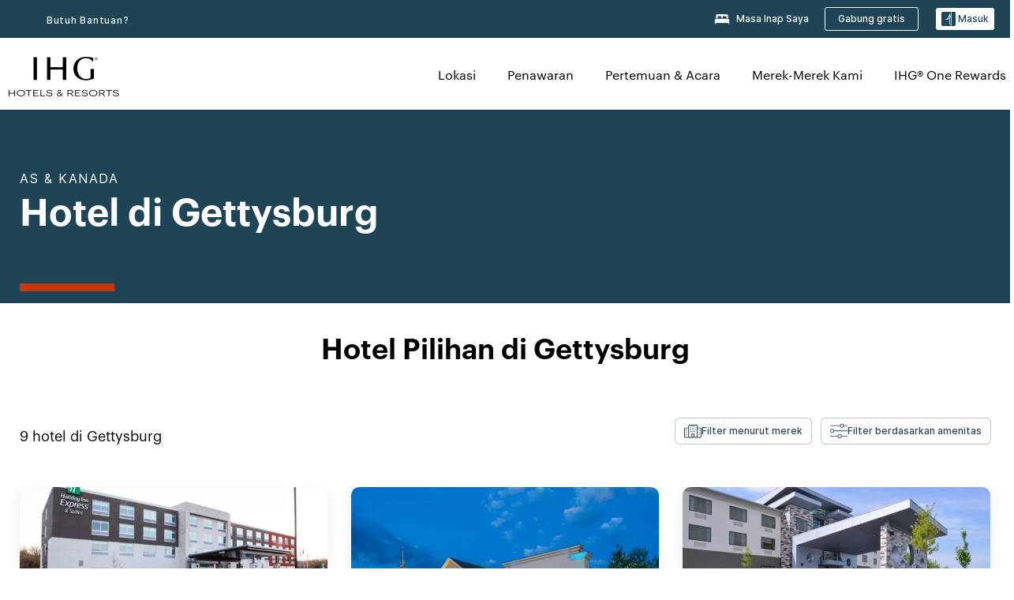

--- FILE ---
content_type: application/javascript
request_url: https://pinchjs-cdn.gdn.smartling.com/sl-tran-50e368d91-id-ID.js
body_size: 327362
content:
var slNotranslateInit=[{"type":"notranslate_url","text":"\\/evenhotels\\/.*"},{"type":"notranslate_url","text":"\\/hotels\\/us\\/en\\/brand\\/email\\/walletServlet"},{"type":"notranslate_url","text":"\\/crowneplaza\\/hotels\\/gb\\/en\\/walletServlet"},{"type":"notranslate_url","text":"\\/hotels\\/us\\/en\\/walletServlet?.*command=javascript.*"},{"type":"notranslate_class","text":"top_hotelInfo"},{"type":"notranslate_class","text":"hd_hotelInfoWrapper"},{"type":"notranslate_class","text":"top_hotelName"},{"type":"notranslate_class","text":"price"},{"type":"notranslate_class","text":"points"},{"type":"notranslate_url","text":"\\/hotels\\/gb\\/en\\/walletServlet"},{"type":"notranslate_url","text":"\\/hotels\\/us\\/en\\/reservation\\/searchresult\\/walletServlet"},{"type":"notranslate_class","text":"resDirect"},{"type":"notranslate_class","text":"curSym"},{"type":"notranslate_class","text":"amt"},{"type":"notranslate_class","text":"amtBase"},{"type":"notranslate_class","text":"curcode"},{"type":"notranslate_class","text":"welcomePointsValue"},{"type":"notranslate_class","text":"welcomeName"},{"type":"notranslate_class","text":"blockText"},{"type":"notranslate_class","text":"curstrikethrough"},{"type":"notranslate_class","text":"UHF_walletPointsBalance"},{"type":"notranslate_url","text":"\\/rewardsclub\\/us\\/en\\/sign-in\\/walletServlet"},{"type":"notranslate_id","text":"UHF_walletMemberName"},{"type":"notranslate_class","text":"data_priorityClubNumber"},{"type":"notranslate_url","text":"\\/crowneplaza\\/hotels\\/us\\/en\\/walletServlet"},{"type":"notranslate_url","text":"\\/hotels\\/us\\/en\\/walletServlet"},{"type":"notranslate_id","text":"popDestContainer"},{"type":"notranslate_css","text":"div.hotel-name span","host":"staging.www.ihg.com"}];var slPatternMasksInit = [/^When you're traveling to ([\S ]{1,50}) with your pet and need to find a pet-friendly hotel, just check these listings. Review the available hotels and read real reviews from verified guests at these dog-friendly hotels. Check hotel availability and pricing for your stay using IHG's hotel finder. When you book your room with IHG, you're assured a great deal and a comfortable stay with our Best Price Guarantee. We boast \d{1,3} pet-friendly hotels in ([\S ]{1,50}), with a variety of amenities.$/dg,/^Searching for a hotel in ([\S ]{1,50})\? With[  ]\d{1,3} in ([\S ]{1,50}), IHG Hotels &amp; Resorts has the perfect hotel for your upcoming trip to ([\S ]{1,50})\. Our hotels are dedicated to providing exceptional service and a memorable stay for every guest\. Whether you're seeking luxury, boutique, or budget-friendly accommodations in ([\S ]{1,50}), we have a hotel brand that will exceed your expectations\.$/dg,/^Searching for a hotel in ([\S ]{1,50})\? With \d{1,3} in ([\S ]{1,50}), IHG Hotels &amp; Resorts has the perfect hotel for your upcoming trip to ([\S ]{1,50})\. Our hotels are dedicated to providing exceptional service and a memorable stay for every guest\. Whether you're seeking luxury, boutique, or budget-friendly accommodations in ([\S ]{1,50}), we have a hotel brand that will exceed your expectations\.$/dg,/^IHG Hotels offer a variety of amenities such as free Wi-Fi, fitness centers, business centers, restaurants\/bars, and much more! IHG has \d{1,3} hotels in ([\S ]{1,50}) with an in-room kitchen and \d{1,3} hotels in ([\S ]{1,50}) with a pool! Check the hotel's amenities page on their website for more information on the specific amenities offered\.$/dg,/^Absolutely! Many of the IHG hotels in ([\S ]{1,50}) offer family-friendly amenities such as connecting rooms and kids' menus\. IHG has \d{1,3} hotels in ([\S ]{1,50}) where kids eat free\. Check with the individual hotel for more information about their family-friendly offerings\.$/dg,/^View ([\S ]{1,50}) hotels available for your next trip\. IHG offers great rates on \d{1,3} in ([\S ]{1,50}) with flexible cancellation fees\. Whether you're traveling for business or to relax, browse our ([\S ]{1,50}) hotels and suites, and book with our Best Price Guarantee\.$/dg,/^Absolutely! Many of the IHG hotels in ([\S ]{1,50}) offer family-friendly amenities such as connecting rooms, family rooms, kids' clubs, and kids' menus\. Check the hotel's website for more information about their family-friendly offerings\.$/dg,/^Absolutely! Many of the IHG hotels in ([\S ]{1,50}) offer family-friendly amenities like connecting rooms, family rooms and kids' menus\. Check the hotel's website for more information about their family-friendly offerings\.$/dg,/^Absolutely! Many of the IHG hotels in ([\S ]{1,50}) offer family-friendly amenities such as connecting rooms and kids' menus\. Check with the individual hotel for more information about their family-friendly offerings\.$/dg,/^IHG offers \d{1,3} pet-friendly hotels in ([\S ]{1,50}) so you can bring your furry friend with you on your next trip. Search by your preferred hotel amenities to find the best hotels near you in ([\S ]{1,50}).$/dg,/^Our pet-friendly hotels in ([\S ]{1,50}) offer a variety of pet amenities including pet bowls, beds, treats, and more. Check each hotel's website for specifics on the pet policy for that location.$/dg,/^Discover the perfect IHG hotel in ([\S ]{1,50}) and create unforgettable memories during your visit\. Book your stay with us today and let us make your trip exceptional\.$/dg,/^\d{1,3} of the IHG hotels in ([\S ]{1,50}) offer complimentary breakfast\. Check the hotel's website to find out more details, as they may vary by brand and location\.$/dg,/^Many of the IHG hotels in ([\S ]{1,50}) offer complimentary breakfast\. Check the hotel's website to find out more details as they may vary by brand and locations\.$/dg,/^Many of the IHG hotels in ([\S ]{1,50}) offer complimentary breakfast\. Check the hotel's website to find out more details as they may vary by brand and locations\.$/dg,/^Find your perfect beach getaway in ([\S ]{1,50}) with IHG\. Book with confidence using our flexible rate options allow you to plan your next trip on your terms\.$/dg,/^Many of the IHG hotels in ([\S ]{1,50}) offer complimentary breakfast\. Check the hotel's website to find out details, as they may vary by brand and locations\.$/dg,/^Select IHG hotels in ([\S ]{1,50}) may feature ocean view rooms, balconies, and beachside dining options\. Check the hotel property websites for more details\.$/dg,/^IHG offers many ways for guests to save on ([\S ]{1,50}) hotels. One way is by booking now and paying later with our member rate. Members get our lowest rates./dg,/^Yes, pool access is typically included for registered guests at IHG hotels in ([\S ]{1,50})\. Please check the hotel website for property-specific pricing\.$/dg,/^Pool access is usually reserved for guests, but some hotels in ([\S ]{1,50}) may offer day passes or spa packages\. Contact the hotel directly to inquire\.$/dg,/^Find IHG pet-friendly hotels in ([\S ]{1,50}), read reviews, and plan your trip with our destination guides. Book direct for our Best Price Guarantee.$/dg,/^Many IHG beach hotels in ([\S ]{1,50}) provide beach towels, lounge chairs, and water sports rentals—check the hotel’s amenities for details\.$/dg,/^\d{1,3} IHG hotels in ([\S ]{1,50}) have an airport shuttle available\. Please check the hotel’s website for specific hours of operation\.$/dg,/^IHG offers over \d{1,3} pet-friendly hotel options in ([\S ]{1,50}), including properties near parks, trails, and pet-friendly attractions\.$/dg,/^You can find discounted rates on select IHG hotels in ([\S ]{1,50}) by visiting the hotel website's offers page for property-specific deals/dg,/^You can find discounted rates on select IHG hotels in ([\S ]{1,50}) by visiting the hotel website's offers page for property-specific deals/dg,/^You can find discounted rates on select IHG hotels in ([\S ]{1,50}) by visiting the hotel website's offers page for property-specific deals/dg,/^While most IHG hotels in ([\S ]{1,50}) allow dogs, policies regarding other pets such as cats or small animals can differ by property\.$/dg,/^IHG’s top-rated beach hotels in ([\S ]{1,50}) include beachfront resorts, family-friendly properties, and luxury accommodations\.$/dg,/^Yes, many IHG hotels in ([\S ]{1,50}) offer kid-friendly pool features like shallow areas, splash pads, and family-sized pools\.$/dg,/^Most IHG hotels in ([\S ]{1,50}) charge a small pet fee\. Check the hotel’s pet policy for specific pricing and requirements\.$/dg,/^Yes, several IHG properties in ([\S ]{1,50}) are located close to local dog parks, pet-friendly cafés, and walking trails\.$/dg,/^Pool availability can vary by season and hotel policy\. Check with your IHG hotel in ([\S ]{1,50}) for current pool hours\.$/dg,/^Policies vary by property\. It's best to confirm with your IHG hotel in ([\S ]{1,50}) about unattended pet guidelines\.$/dg,/^Some IHG hotels in ([\S ]{1,50}) offer pet beds, treats, and nearby outdoor relief areas\. Amenities vary by property\.$/dg,/^Some beach hotels in ([\S ]{1,50}) are pet-friendly\. Always check the individual hotel’s pet policy before booking\.$/dg,/^Yes, most IHG hotels in ([\S ]{1,50}), including those near the beach, offer on-site or nearby parking options\.$/dg,/^Many IHG properties in ([\S ]{1,50}) include heated pools and some also offer hot tubs or spa areas\.$/dg,/^Several IHG hotels in ([\S ]{1,50}) feature indoor pools, ideal for year-round swimming\.$/dg,/^([\\\d\.\{\}]+) (?:mi|km) \(([\\\d\.\{\}]+) (?:mi|km)\) from downtown ([\S ]{1,50})$/dg,/^([\S ]{1,50}) Pet Friendly Hotels \| Find IHG Dog Friendly Hotels in ([\S ]{1,50})$/dg,/^Yes, many IHG hotels in ([\S ]{1,50}) are pet-friendly and welcome furry friends!/dg,/^Is access to the pool included in the room rate at IHG hotels in ([\S ]{1,50})\?$/dg,/^Are there any dog parks or pet-friendly areas near IHG hotels in ([\S ]{1,50})\?$/dg,/^Do IHG hotels with pools in ([\S ]{1,50}) have kid-friendly pool features\?$/dg,/^What amenities do IHG pet-friendly hotels in ([\S ]{1,50}) offer for pets\?$/dg,/^What amenities can I expect from my stay at an IHG Hotel in ([\S ]{1,50})\?$/dg,/^Is there a minimum age requirement to check into a hotel in ([\S ]{1,50})\?$/dg,/^([\\\d\.\{\}]+) (?:mi|km) \(([\\\d\.\{\}]+) (?:mi|km)\) from ([\S ]{1,50})$/dg,/^What pet amenities are offered at pet-friendly hotels in ([\S ]{1,50})\?$/dg,/^Explore ([\S ]{1,50}) Beach Hotels \| Oceanfront Hotels & Resorts by IHG$/dg,/^Do IHG hotels in ([\S ]{1,50}) allow all types of pets or just dogs\?$/dg,/^\d{1,3} IHG hotels in ([\S ]{1,50}) offer complimentary self-parking;/dg,/^Are there beach amenities available at IHG hotels in ([\S ]{1,50})\?$/dg,/^Are there any hotels in ([\S ]{1,50}) that offer free breakfast\?$/dg,/^Where can I find ([\S ]{1,50}) hotel deals and discounted rates\?$/dg,/^Does IHG have hotels in ([\S ]{1,50}) with an airport shuttle\?$/dg,/^Is there a pet fee at IHG pet-friendly hotels in ([\S ]{1,50})$/dg,/^Are there indoor pool options at IHG hotels in ([\S ]{1,50})\?$/dg,/^Do IHG hotels in ([\S ]{1,50}) have heated pools or hot tubs\?$/dg,/^Can non-guests use the pool at IHG hotels in ([\S ]{1,50})\?$/dg,/^Are there any family-friendly IHG hotels in ([\S ]{1,50})\?$/dg,/^Do I need to pay for parking at my hotel in ([\S ]{1,50})\?$/dg,/^How can I save money booking IHG hotels in ([\S ]{1,50})\?$/dg,/^([\S ]{1,50}) Hotels \| Top Hotels in ([\S ]{1,50}) by IHG$/dg,/^Yes, IHG offers over \d{1,3} hotels in ([\S ]{1,50}?) with/dg,/^Do IHG beach hotels in ([\S ]{1,50}) offer ocean views\?$/dg,/^Is parking available at beach hotels in ([\S ]{1,50})\?$/dg,/^Are pets allowed at IHG beach hotels in ([\S ]{1,50})\?$/dg,/^What are the best pet-friendly hotels in ([\S ]{1,50})$/dg,/^Are IHG hotel pools in ([\S ]{1,50}) open year-round\?$/dg,/^What are the best IHG beach hotels in ([\S ]{1,50})\?$/dg,/^Top \d{1,3} IHG Hotels with a Pool in ([\S ]{1,50}) -/dg,/in ([\S ]{1,50}), perfect for your coastal getaway\.$/dg,/^Are there any pet-friendly hotels in ([\S ]{1,50})$/dg,/^Does IHG have pet-friendly hotels in ([\S ]{1,50})$/dg,/^Are pets allowed at IHG hotels in ([\S ]{1,50})\?$/dg,/^([\S ]{1,50}) Hotels Frequently Asked Questions$/dg,/^IHG ([\S ]{1,50}) hotels average review rating$/dg,/^Featured Pet-friendly Hotels in ([\S ]{1,50})$/dg,/^Yes, \d{1,3} IHG hotels in ([\S ]{1,50}) are\s/dg,/^Find IHG Dog Friendly Hotels in ([\S ]{1,50})$/dg,/^Are there IHG beach hotels in ([\S ]{1,50})\?$/dg,/^Do IHG hotels in ([\S ]{1,50}) have pools\?$/dg,/^Yes, many IHG hotels in ([\S ]{1,50}) are\s/dg,/^Find Pet-friendly Hotels in ([\S ]{1,50})$/dg,/^Find Your Perfect Hotel in ([\S ]{1,50})$/dg,/^Explore ([\S ]{1,50}) Hotels by Interest$/dg,/^Top \d{1,3} ([\S ]{1,50}) Hotels by IHG -/dg,/^([\S ]{1,50}) hotel average price range$/dg,/^Find Hotels with Pool in ([\S ]{1,50})$/dg,/^IHG Hotels with Pools in ([\S ]{1,50})$/dg,/^Experience IHG Hotels in ([\S ]{1,50})$/dg,/^Total IHG hotel rooms in ([\S ]{1,50})$/dg,/^Pet-friendly Hotels in ([\S ]{1,50})$/dg,/^Pet Friendly Hotels in ([\S ]{1,50})$/dg,/^Hotels with Pools in ([\S ]{1,50})$/dg,/^([\S ]{1,50}) Hotels [wW]ith Pools$/dg,/^Top Hotels in ([\S ]{1,50}) by IHG$/dg,/^Find Beach Hotels in ([\S ]{1,50})$/dg,/^Explore ([\S ]{1,50}) Beach Hotels$/dg,/^([\S ]{1,50}) Hotels [wW]ith Pool$/dg,/^([\S ]{1,50}) Pet-friendly Hotels$/dg,/^([\S ]{1,50}) Pet Friendly Hotels$/dg,/^Total ([\S ]{1,50}) hotel reviews$/dg,/^Featured Hotels in ([\S ]{1,50})$/dg,/^([\S ]{1,50}) Hotels Information$/dg,/^Pool Hotels in ([\S ]{1,50})$/dg,/^IHG hotels in ([\S ]{1,50})$/dg,/(\/\/ihg\.scene[0-9]\.com.*)/dg,/^([\S ]{1,50}) Beach Hotels$/dg,/(\{\{.*?\}\})/dg,/^Canceling your reservation before\s+(.{1,})\s+\(local hotel time\) onwill result in no charge\. Canceling your reservation after\s+(.{1,})\s+\s+(.{1,})\s+\(local hotel time\) on\s+(.{1,}), or failing to show, will result in a charge equal to the first night's stay per room to your credit card\. Taxes may apply\. Failing to call or show before check-out time after the first night of a reservation will result in cancellation of the remainder of your reservation\.$/gd,/^minimum\s+(\d{1,})\s+nights in case of early departure entire pacakge will be charged\.extra person charge starting the second adult\. surcharge for children between 13-19 years applies\. one child up to 12 years per paying adult is free of charge for the entire package\.$/gd,/^Unit Ambassador,  <span id="\001[\020-\031]{1,8}\002"> <u>sign into your IHG® Rewards Club account<\/u> <\/span>  to associate your member number with this reservation and have <span id="\001[\020-\031]{1,8}\002">(\d{1,})<\/span> points credited to your account\.$/gd,/^Tax\:\s+(\d{1,})% per guest night included in rate effective October\s+(\d{1,2}),\s+(\d{2,4})\s+thru\s+(\d{1,2})\s+November,\s+(\d{2,4})$/gd,/^Tax\: 18% per guest stay not included in rate effective\s+(\d{1,2})\s+November,\s+(\d{1,4})\s+thru\s+(\d{1,2})\s+November,\s+(\d{1,4})$/gd,/^Your <b>MasterCard<\/b> payment card ending in <b>\*\*\*\*\*\*\*\*\*\*\*\*(\d{4,})<\/b> has expired\.<br \/> Please update your card information below and select <b>save to profile<\/b> for future use\.$/gd,/^Your <b>Visa<\/b> payment card ending in <b>\*\*\*\*\*\*\*\*\*\*\*\*(\d{4})<\/b> has expired\.<br \/> Please update your card information below and select <b>save to profile<\/b> for future use\.$/gd,/^Bonus Point Package \+ Breakfast\:(\d{1,})\s+\s+(\d{1,})\s+Bonus Points \&amp; breakfast each day$/gd,/Nov-(\d{1,2})-(\d{2,4})\s+to  Nov-(\d{1,2})-(\d{2,4})<br \/> 1 Adult, 1 Room<br \/>/gd,/^(\d{1,})\s+overnight stays with one dinner welcome drink breakfast every morning and discover leiden kit\.$/gd,/^enjoy\s+(\d{1,})\s+overnight stays in a weekend including breakfast and dinner on both evenings\.$/gd,/^Check-Out Date <br \/> <span> \(e\.g\.\s+(\d{1,2})\s+Dec\s+(\d{4})\) <\/span>$/gd,/^Check-Out Date <br \/> <span> \(e\.g\.\s+(\d{1,})\s+Aug\s+(\d{1,})\) <\/span>$/gd,/^<strong>Confirmation Number\:<\/strong>\s+(\d{1,})\s+\|  <strong>Status\:<\/strong> Confirmed$/gd,/^Check-In Date <br \/> <span> \(e\.g\.\s+(\d{1,2})\s+Dec\s+(\d{4})\) <\/span>$/gd,/^Check-In Date <br \/> <span> \(e\.g\.\s+(\d{1,})\s+Aug\s+(\d{1,})\) <\/span>$/gd,/^Bonus Point Package\:(\d{1,})\s+\s+(\d{1,})\s+Bonus Points for Every Night$/gd,/(\d{1,})\s+Bonus Point Package\:\s+(\d{1,})\s+Bonus Points for Every Night/gd,/^Search Results\: St Petersburg, Russia,\s+(\d{1,})\s+hotels found matching your search\.$/gd,/^Check-Out Date <span>\(e\.g\.\s+(\d{1,2})\s+Dec\s+(\d{4})\)<\/span>$/gd,/^Check-Out Date <span>\(e\.g\.\s+(\d{1,})\s+Aug\s+(\d{1,})\)<\/span>$/gd,/^Check-In Date <span>\(e\.g\.\s+(\d{1,2})\s+Dec\s+(\d{4})\)<\/span>$/gd,/^Check-In Date <span>\(e\.g\.\s+(\d{1,})\s+Aug\s+(\d{1,})\)<\/span>$/gd,/^rate includes\s+(\d{1,})\s+ihg rewards bonus points and american breakfast buffet\.$/gd,/^<b>Member Number\:<\/b>\s+(\d{1,})\s+<br \/> <b>Travel Profile\:<\/b> Leisure <br \/>$/gd,/^Tax\: 6% per guest night included in rate effective\s+(.{1,})\s+thru\s+(.{1,})$/gd,/^minimum stay\s+(\d{1,})\s+night valid on fridays and saturdays\.$/gd,/^You added\s+(\d{1,}),(\d{1,})\s+points to you account\.$/gd,/^Average Nightly Rate\:\s+(.{1,})\s+Rate Type\: Best Flexible Rate<br \/>$/gd,/^You don't have permission to access\s+(.{1,})\s+on this server\.$/gd,/^Receive\s+(\d{1,})\s+additional bonus points per stay$/gd,/^<b>Account Balance\:<\/b>\s+(\d{1,}),(\d{1,})$/gd,/^<b>Account Balance\:<\/b>\s+(\d{1,3}),(\d{3})$/gd,/^Receive\s+(\d{1,})\s+bonus points per stay$/gd,/^Number of Meeting Rooms \:\s+(\d{1,})$/gd,/^\{\{\&quot;heroImagelinks\&quot;(.{1,});\}\}\]\}\}$/gd,/^Popular Airport Destinations in\s+(.{1,})$/gd,/^Your Points Balance\:\s+(\d{1,})$/gd,/^Popular Beach Destinations in\s+(.{1,})$/gd,/^Explore Airport Hotels in\s+(.{1,})$/gd,/^\{\{\&quot;heroImagelinks\&quot;\:\[(.{1,})$/gd,/^Explore Beach Hotels in\s+(.{1,})$/gd,/^\{\{\&quot;heroImagelinks\&quot;(.{1,})\}$/gd,/^\{\{\&quot;heroImagelinks\&quot;\:(.{1,})$/gd,/From <span>(\d{1,})<\/span> points/gd,/From\s+(.{1,})\s+points/gd,/^Hotel Front Desk\:\s+(.{1,})$/gd,/^HTTP Status 404 -\s+(.{1,})$/gd,/^Beach Hotels in\s+(.{1,})$/gd,/(\d{1})\.(\d{1})/gd,/^\(e\.g\.\s+(.{1,})\)$/gd,/^Children\s+(.{1,})$/gd,/^an airport \((.{3})\)$/gd];var slEncryptedTranslations = {"time_str":"2026-02-01 14:40:20","timeStamp":1769956820,"0012864b9e76a1ae58a7680085787187":"dEu9nZ5iQvOVv3unDVruucv36IjRJ+lPp+Q0jaIkkXhKYYyxjHyVkxzhVbX32FhH","00317e30fecf785880bbe754b34c8a5b":"y091wASmQ5U3J/bfLXsHdhJ64TzNFNdJOKslLUWL971uFlCTGYo4wRie95XsvD1t","0062138a3293a03c2719851ac4369ec0":"VQfbCAoxkrPJi/dDyNSNsHZzQfnfp3bz9pf9aDjgswET2cmSdd1lI3Vt3pTQI9B/","0077eedaaa7da0c3bf22580e478d1c7c":"im7ha+ntaLS54blt8E272FBwmuDyOvzIXsOWi2dhprxoA9jcTBjAGpTUB6ksrF0o","00c12ae724b1f4d0ef795360cc161ff3":"rAFylJIIipcQUFDejif0xdWEUqLCWKiKjSwjR25u3HM=","00dabe8114fdfb3eb105b42a5b92104a":"gkr74W5w99TFIrbwz2AfwzgQeamSUkEXngktCfeQa6hMg6PaV2144fh8ESghi/o2","00f9283c0214a914e88b3b64c9b1ad38":"B3rDj0Gv18fWHRIhioxnV45SW/pcdFTXRlhEOOYg+mFtSyQdt8yK5Y+5RAYD18vI","010c67a5879abe4ad69e3356a4b3b6d2":"Fcldw+QOakC69HaCfoxetUatGmTjThlrtF+CSBJ8hS22At3OJXZmyBtJ6gtJelMs","011778bdd20cf7f52b033b57571ff92c":"h7d57tSlevssAL1Nk6j/wF7SgIK28Eg+izGU0zV8AC+gerym6OwhHvJURJpA9B3P","0121fb17b6d725626429144334b849d9":"FSj4NFLptWKtPtYQuF7ge64srkCkxplxH/xBqgSuHqenzPkFyYPEYCcBL6aQHDdp","01456352579099fdfa9c867f0ad189f2":"8jFUsyu6HV07Xtagv2bE4GW57BfH/n9mFF8OOpei3CI3uDk38aGsgGZqS9EgDE6A","0162050be2efdb3ae9487f0e71b95f3a":"Rd+hKI1wNf3JEscBzOnr/MpffrIxewDs9CX+OcUyNKCnx3D03hKwTYERNhBNU3D/Zqcyv4dxaOGL6DrwovKcDg==","0177d94d8056888aceaf439ba4ff668a":"Kfqdb0HMM/HI5qENhqDE39V5Vz97UvFGIBfRBN4JQBzkd9xwa8BNd910+FCSezwa","01a151debf2bfee8906f43f4342eb10b":"da6gDPr4dCqzuzbfQskVoQ==","01bc76fb99b00a549c76d36496475b51":"gWdOkrXg2qwkZ68pEw7youKY70m5TiWUepnOwlCKoq+9mPQ4BqPh0E3WSUOi2RUT","01be1d7299b22fb37bc75bdf63898337":"tG4u6mxTnZw9Hs9Qgbku2+Ot6cuhHi9bueU8qGHWh50ky/uf4osLy8mKL5fDJ/Wpxg7UcqF5sYa+i8z8uYoh3A==","01e03f4e75bd99edafbbf4c4d121646e":"54N92PvjjomSoAaVpYIevg==","01e41cc444331daa7be9b4a145b50294":"jxOky3WOEpcm+OQvvoPylw==","0210ec462fc8ab17c49506119c739720":"goO8+iY2mKU5Okrnst+CfJqhF0kMn/RQrjCSzUNOR/uwOHbPMrODhbAQrCdN2Txl","024d4567701dd34c68ad7b9d01c7ecbb":"N/ksw0yZj7hkdtSgNxWZ99QcEhli11iPp13xP2+AWIWk8XEBisbFBMAn1+DEQiqf","0257e7bd482fdff78b6e713298d95d17":"ZohL1pXIjYmkNqL/plpvb0fyCUtORvTRC8GxgACDrBM3VEgflxLjZAuB8LOB7SFo","0270a8750f83945327f0899de26241d0":"AMXMxaEwRAMHkuenIMHAWxvmnQOq3V57zkqqkiuXj4ILPjdIfpfQXbvTauGMrzso","02751032848adf5526efc8c6f840a842":"tOt0S3zfU0+DdbqTSS2qDOLW2inNnGUXQ/4go87k/+Lx84dnjE/16bwJqTRmR7i+","027889245b6f05f8f8db528fbd01b172":"8aTcY6kzaJLEnrVmKPD2+w==","02789d643e054591b2240000a92a69d6":"uuyb/Qpokj2nr8+HBFkri74RRVJJVBb1fDCa8giCEwG5YjqE7zBAsZ0ty3R6sR7D","02883a5164c8b64a1191d316a9ecb03e":"S7odSjSwkU64udqL5h1dez4RRvGS4DoBBSLU/QmMqoxiPPfmemOo5Bn9QNBFLM4N","02af177c2328d98e4407c09f0d1e3752":"z8pCZq7j6vcxPR3fDYfVyMs9jlzJ9Z67aFTBLJI/nhj61J8Qbjb4rJ29T+0etKUC","02c0ba89c20b440fab9b77713b360838":"Hyjj1G+CUL2jxlZgNgLMB7FjLtJG6aWA78W0M0zBXlgJeXaOWpBTqL8oQgU2MEvp","02cf1ac463816983e48c560d28e61b33":"y5Fb8l62mxM0q6SaTrl79foq3tC1iqP8/X1ZSlZ/3rzChp8snEo0dVV7FQpKprAG","02e62b0d7d9c9abf2bd8f04ed2b94ed9":"Hk+JOrnS53QPJ7qJUe3VxRv8+BdULRH2+cdOn7EAPkP3JbA6wzrUyegf3ZAu/atD","0309a6c666a7a803fdb9db95de71cf01":"jAt+Zys8vaOXpgELmpMUow==","031dbd88f14c00b2c20c8ce254d17b91":"v4WSApGgIjpqFupjm/PjFVoU80NJA3xXG/IWzA+RJBln/mEbl+4IAJE1rqgtt50l","035f7ca1f31cb155e4ce86718a7ef5b9":"IOObHD7JsDXH9q7xsmy66fQheH49ZJZ8c8er/n8tX9SPkYX3ZUic1EVanbCDlKBydMG1QLmkCAFijrxo/RFyDg==","0367bec9b9b34725c2a7ca3eba2feeeb":"tOc/kgt21S7b+aSI/FXAXuayTUGSqqNFs0YBHkQSYRE=","037c42be8e2aec8024b41a7507274553":"dHSgJqn8MsbOedMK1OVv7VFd7OFLQDnbpwjXmGoKFfu72Abb3vcBiyzv0/yUjjmK","037faf5e82a509ca5c045080884dc049":"3a3Ty6mQacpeddGcLIcIqYa0IfNhohFivebVkgxYomJ5hon+bSDQpd8v0dGOyNvH","03847c09a2955bac70659e6634de173c":"oIVRWfgYSN+6gYuwlj/OxauyqZA7DA0W51IMH99cPf/YfmuR/ZBFQBRow/3ud0Y9","03a647b946d9e4aa62f97ba92a099c29":"UpnKWHpiF5oII7imIk9N5MtYXtF9R+DBg8zBmoVqO9E=","03ae11b97def12571542e793263e130c":"Z6M3kdHlbi7Vz+F/V27XpQ==","03b0639c07ca3b0ab6ec872618a1ccd7":"8+nZE9DnkTGWGUucsUxV9wTqHllY979WGsA+mWxWONTLinW+3wA2d5fKaAh3YRHQFlv2KAaBFR4tQReSbrravQ==","03b37a128ebb45606e1172ec6413325b":"plNaQ8GZEg/BqBUD4uEAinYN3zqXI5PiLvNUmqGHyy3S5hT4keOx9AN1ag8o9ZVu","03b7b6fc6c35e02d61fac3b997306b5c":"UqlzrOw89P6veo4j3CKE7VOgN05DHkZ/Cb4PyxwPQmcj0YRL3mVTTuVQaG97VJqC","03bae5f23d540c7e7eb32f808fff91bd":"1x8osYDozlx11cHoP/VOS8RjkJfxgTwoFj4LSC+9FHQoRRT6RMaEKdfb3n0d4Mc/K3WbniuUCQQyq2K0RK3MGQ==","03c24cd71021adce615d7317f93f89ce":"tBH0wd20avPAZ3IDzZ/4mW4tXJIiJq/CGUFKNJM0Vtz1QG7V8BFGPn1h8nOUXRRY","03c57438d0d4b8eccc757625fd3c51c6":"q5ZUC3wwVISXwWLg7/dNZEEn1mvAQfJA6zBohrEQg/a61WplJ7wMph/gnlTKn3pR","03c7c0ace395d80182db07ae2c30f034":"zfVFm8GxTnhnEfSBvEaEBw==","03ce5b8dd8374fede32eb672a9be3272":"dUJkWnPC/l27F2FT2Hp/sL0sg5q8+HQS+JChWnubWqCOOjZyHE5xWzQlK1kYwSmz","03e8f997209c0e9b87f117668fb5d73a":"5/5eQOmPLE2i+Mpu5i9LYkjWXsB5j4b+PMuiqZmZLUVf70AkScYa6rN3rCXlgkqh","03eeae0a0fb21994c7d3b2603f5927f3":"5/2WFdlqI+GCWxZwhAcoa7mbKqgY3HevNLl/PRJLVaYxhPj8We9/btSsC3m9GDQP","042471aeee9c7874c0504685b8560b2b":"mFYlNxxLij8dWcUMwSnoCCKcOJUpeA3QnYa/isxr81yZXS/ilvO90UDiVojVXjKo","0432194c6180d520a60209f45f21d252":"L0mgg21juEZS5nklnDeDqVKTWObTb2aqkzB7q4MycptqOxUcz3Yfqn0JPR03MAvk","044ce1fbd8b2336588a5be1971b05c6a":"R9QihxbXKh1dPlMhg4hD/5kjd2MnhMJDqSk/4NQyL0fp5Z6yNGu5siNmUEQr74b1","047f62acfc8ce72829d57aa0bf049c8c":"n+N4rfdvtUaN/Fahc6zgQGgbaTKr7TaNPfsHPzNb2/jC+9S//9KvcbA6l6cl0Ixj","048af539b6106394a077b4d769288ef8":"oLjb4rlHv7AeAqNPaEeNoZ6QWVrTT4IQseNfBhKY/l5f5MffH3Ez8lfAc9l206jD","048f84f0f6d76878a525927600612eda":"STzg3XOZtc2h6KRl6vICGZHd3z57LGlmX3VKEwLwNpuior67MtY/hQou+vaHAlrq","049390f5ae0a10aeed05deaab4a222c8":"MRbpshSK8Elnj9tDl5h8DOt6WPmvbSRwTR7MNOUlZjpUUg9qetjZuEfEGnEyDxxI","04957b60dec90d76c69352601472f700":"7lL6Muj5e0vUPIH+rfTjE9Z5BTxfTvYnZUIDxTt6cAL+MRWFHIEaO+XLd249OWOY","04a241094cf80500b4e672285b5e7bc6":"KXPRfPYHh+krMbfBeMnd2zsxtianJWJQhIej45H9X54GtVRf7keeLvWJE109MsSh","04bc1110596cc22804ac63d92460cec7":"Ov8rnN3pfrO04ksGb31lO+UnUO5Gqt5ZILKwLYryK8/aWYS9jY0ICjDMGpT9Huvt","04c0ba3bd14275a61ed576cc36dc596b":"EEU9D+lGVCFfrPSkeCo86rUp5gkaR3tnpp4TUPkvquvuevuEojKek+qV2ZGtDMHQ","04e92eeb40cdac3e49eb29587acfe7f8":"2z6fiQ0g8auSGNklp3QY+BLFkooAmhKthsVbPKYLHRTXvo5FmymHo4HSPy6xNTmf","04f01f05caf31d329371119165d2c55b":"fuzZHtWMXmUJfR3c/JBBP39yyINbcz/clySApJ5CRcZu+qf5cuo/fzcMBXw5yT7u","04fd84022adc4c634929c07b3c5d8ba4":"owq4qoQuiMmxCqnXuAd5e4dTDfdPA/hGd/3L9XQw7WaehwYM5mqhQxdeqyxCBxqz","05139d755c664acf72f63b413b510c18":"B0RVQYt2g4sG4IwwzRb7SAoCovukZXoV6iM9Ds3RdPOXHFs8r/mRELVUgqq+ldwL","05169026b0890b1978b46dfb6e15ca4d":"fB+kEu1y7Sxupb764s08TL4zb2SU2Ttc0kg5rvOXzxm4rH5lp8nWeXYCAKt1GVls","052c7910b0c5b3c5ae211493b06a8aa4":"HftwpiVmJmMNWf9AL36HMkVZHpRFPNhauYdNMpuqcXRdbdqRFS7jOrtyXPLQbBIa2r/GvN7XOzNKF4SbKS3eCw==","05387f3ca38d7bd84ae35f31f2899ecf":"CVRyWJQrj0TpoDftPmraaA==","0538e980433d3b9c94d4b100f907465b":"QOMwHakQECCVb4t4NjXRUyAB2UDIz+vuy9JDs06Pg2dTdi0XB/ubVfiRq6B0FCSk","0548cfbeadf3c8d16dc9fc275345c7de":"w8hdmr1KaMtoZtAJsWWCDoP3MEqc+bK5usYJmGrhbGj/nlSRrWHuxddGk00yqrUR","0557fa923dcee4d0f86b1409f5c2167f":"oQMlRHQ5CCaEFsWbn6XsHA==","056334c7c876a8f03475564a1fd4f269":"rDRx/A5UPUMiXDqZrDcfP4tmI8DYlqP3FePHRRsAJg0Zb5wpofdFWtphczKvqq2U","056ea215e29394361466b03220209837":"VHCbnbjFHvolionpL1E5qzzoP6Y2sdKiw3/DL1Hxp7trEQy4LwiFKDm1h14eBfKR","0578b4e90b782f17584d691d3e599bc9":"Hc8LW2vCXEkP3s5CZKn88nxdVOoT/8L/VhffVRnQExVAChWBlwreESRBsQWaCQDSqOpexOmvyg4Q0/YkChJm3g==","05838b1010723532e5d0116c9ba43125":"s1UepzFw1Ww8ysV2URzvv7j6/34enyNm53C4r7nETnPBjq1xQTokgmYJrYxrc4o4","05aaac0b57774e9d5097fc0bafef3a77":"jKo8lFQbrSeWUHUgSVovIC3dXJYYJAr3+7XQEj5yPYBy2w3iA4cVs8gMM1GtqKy7","05abf5bedfd4c9e465f68bc344f843c4":"VnCgt71gxCnbJnxmzKxhbcV8d9oi9u3+LZ9s/fsQjzoP2/JDs/W9tdVmDHXO4BDp","05b03172db55fe58d6ca492732746232":"b6R/ICPlZOaM5RL5wv44ilkz1X8Lu1fqCiDEpoA66i2q/Z3jEvpTTaHEnwjV2HMXaNJ5KNFtbaUBhLFH5mHoxw==","05bc69391f08134fc7cfa91e3d2898c5":"aj1LjBb32SwBMk8eDyzOWxTVZOHj4jqSzXHGhkR+y1oxBJcDOYBenQdsoZiwzmjd","05c3bcbd2631fffeee99f67242d78e4b":"mbCBO/CFaGP5PJmxIgIVpFwdz8MYULMU7x0agHHN7yNeBuw6zuXDqugYyN3ooSpG","05d2aa5d6553285eb5170f9147288cb3":"bdSCSFuq9qNm/k1q07TD5jlrVCNDLas98BQ07X7bGsMbQtcAAnDLqcKHgnQ2qR0j","05d9d3252c2f1460fc7727467e342874":"tEk6262uR/OLxLfA3/Igg0UK2L9VZB5fGL+KhPcUw4k=","05e517bf85c8927607fe2a0d3ce8dd4a":"/OKiFkH8ySl6ZE3QbUoYFw3GA9+OG5KIUmxvQ4KsUugm800g5H9IUCELtObEn6fe","05ee6ae488b63ebf0f5983b3da061993":"O7jOjmJvTM3O1CjEYEphnNmI/TTwLzM8d0UVimv+eRQQpbUNzjqYbSOn/hvCRnDr","05f914b8826599687d631df20704f896":"iiA0B6K5eJm9thvnicxKFxmsEYK3qO3ZBixK6w6uglK0jVdUk84XBRFvMrO6w2ng","0626141d032884470f6a758b78e6b0c4":"V9BQp9uE6LS0I0L8anzRf+tYPrm1rYxczScKc8eLIjnxvaMC7GrEjSzzWyTl6IiX","062a8c3217da5645edd3c7edd74db1bb":"Tcsk/bOX1lJ1L2877tf7VRkG9BQhpERNxlJ7Qj1w1JZx0lRRpllZO/hniOWdVaOe","06465793d996573d92c8f6083a8eb8d2":"9LhY0tbpbP6KkQiQXSb8Tv73TMxUBlkh8EC/cUxkTiEMOeLtvUXHKZA+Em5Cumux","06630c890abadde9228ea818ce52b621":"03znS30TG5726luHaNy0Zg==","066b2ebce74820c9e1c07d9bd6e0284b":"v5e1uAonXOAGb5szZI61ie3JeVh7HfNKkWyYc8jAIphFvdGDyH4h6LmVlKZM3/Ci","068e31d6d6518a7f6dae97c224e14cad":"q4Tg+RqfPnjjfL5isl3V+oTYBkp596jf4WXbihrIkNKhF/NSLhUsQG9waMu1r+Xn","06a9b211bc69c9d6f9871bef9cd433a0":"ccLnWNJYVWck/7CzpaR9Cy3p6VZLEs6Ux0fxLCKgXnydUUbR16vMLjQIW8WvDrt8","06ab221e8878e2eaec656e74becc0d0b":"RtZcxu3EDWBIds8ed/Z7ShQk46p03wJbwZgu3CLp2FHOk2PemAsEG+jPV6t/0cdB1PSxGC6z6SHoazSz29BFPA==","06c2df5c4a7ead9fe22d69b6feffa67a":"8ePQA6aRrblRwOOeFzV8q/iosETjRCYmTBRv4MSaqz12d+zMz6Fh3ICGt3yudrP2","06c7a3c3a3344a62864b951aec4df830":"mbyAHO6X9e8pRkcA4udXDQ==","06e415f918c577f07328a52e24f75d43":"p6uCx0H0cEQ7MSGXtQvofQ==","06e6d13352089d67165dd30c3b677f18":"FrhdkUmJ3lcs6eXGqzR0vp3+xXaj2PFuXnedj9YwFOG09WtrLbX4jjviJ+HAT+lu","06fa309b609b7c8f7c39a88abe2d507c":"WTAYmqAITU7pT5oP38zwvg==","070d89b2471ee307291803adce0e0340":"KUdvDhX19HUBAJuH6qsEjXGqE1pNRUVrZpwdSVvLPfknSymknK9QEk3aO64qAvcq","07193988156f02728e01752b798077b0":"[base64]/AWflxkHbdUwEp9MgRxa/Z2zhk6MeFmsmvKo5fLu9suAlBdcJIUPCbgcfqA23r8UrsP/ZvtBMTckTKNItBPC44oOWgSkpXbeWl3ARmnX8OnpGaZK9kQ4AUWuCDUFmzjZTUsF2ay9rleV6CnriaSCACUhxvEYPn89L96d1at3bMH9tbKYe2C2tVevGsVTle/mnkHxaM2QE/Uigdz+91Jr7l/[base64]/1xDWUxYLrdo+CA5ghIi+lEbG5UQg2tAc02K8IRzgOBlS3iL3XOlDWaLH8ekbnYrGLs1aocBNvcoPcRp0P1RYdM78VErgMO17NdJ90Zp9gXoUKbSYdipEovnMZt7oMo8k4GD3foxUimMVGEB6iYf1lStmGLQ=","0754669d00ec098e661de02d99137e73":"jbMbUiVH4sxoAJtDbjNVGpG3zYqXxOBxNZX2wY7IxdnXbS14GVcFgQi6dvo3LGqu","07578e9c3ea656872c14ba8c3efb86db":"aFr2fIz64/zREaojQzVqxKGl913u52LBE5BNG+WbWuyWgXQFJdcPtyoISNcLTmzd","0761cbb10e94b356de72bc003027b7e8":"sFRMiFnyU/xv1oDtEw5imgROLq6y7F8r/ZopMNpG4Kli51lwCp8jxOfwqbuW6oH0","076866bfa5d039eda4657b82828df572":"LPa9Ejd9su332pArYJ6ZePe8V2nCAUMQSLwfj18wrxQij5wDn/NmlTpNpmPCs3sQlQ0/rWhJ2yhEV8hdWOFNgyFK2YKaCVVMKWNzSTuxGmiSYzkwdJ0Ekdi/FyoqIGHu2I9fxPKgSY7D+mNsG5maq4qT6y83E/0cGmSH2D6Un/UCpdqZU6tuS5eLI7r54NudgDQCqrv0nT5VuNaEEY/vLmwbC49WyZtCqpHEktmfVjmG9499HaauhTFMPfOvsMTD","0788bba360cd6f82debda36bf3d8c262":"dFezMf4QDbK3WE0IIQR3Y9zG+ndbb4+NICggUzxoVFM=","079ff8bbbc9d9219a78d2e23c6208ef7":"a6L2zVIsodPKKxjh3TRcmeVfjmmiTT1m5hsilkVTegUl3o9hoUHPEFVFpjbnUqpi","07b66394c2932a51e58f214ec66d773e":"TEZvOGg78w7Q1cLxW787wifW4yx3K7IdKNJgwJJAl5JKdgvLyDDYXFo8VR18RjWU49CvK8T1N7+qU96WsrplGNjPiSHWW2wgQgpFUhFpmcNTk5iuUI5ajsf6jbU28QoRNlH3gPl9rrQfrDVRMP7Otg==","07bccbcbc7fb0662c1b7f1d57e9758a0":"Fd9TB9bL9zr4dVNOMej2JY2Uf70XUxkQbA0nHqbV42cbH0HR6WzZNn+qVlBZCo3c","07d62aa19a9a95c07515769b604bad36":"PUhLLylvAAk3WghaRlP80g==","07daeabb23b7aa40852c86547f313f6c":"HM0TImQdrKx6VQvMGk03ZKNrDE0t0A/RYy7IIvB74iaTV2gNTds+OHNL0es06Thg","07e85133d7165b0830389c4d5e57d446":"iif/VJuxs/PQjky/lyh+uVEMrhYwCMjQOH/GB4T0pc3GDXI8Y+6RvMIftLGGvPm+","07e97cf663d8b51eacb43f31bb40e5f9":"D7jAghFralwk9StxBixPVAGy1zy+PePoYJ3eVl4WI7jGIOEJOTdH3dGK3CtFbFOq","07f0331beaacfd1c8eaa5d74da671c80":"QmIgwQOEXsM6qCP2+v7sheJ8wPoukPqg32x4g/eJ3/Uvf/uWt6rrtzsBIz+BkiWU","07f07840da1f86dfea76c63505a12bd4":"FQh8i1p58NKLYyBbz/dERlX2c+XLun+UlvFiqwJjuheGibnwO7vgdQLP37hqRnHi","07f3ca235faaa1c9ad16facef5526d8b":"tbWmamgpoyi9UMEc7u7e6Q==","07f8a1a13cb6dbc26170433e1b9d6fd2":"9jV1E77RBHkLzchlsEzrwm0vfu4hiIQ5XqrUZbqQoBan050+xubRa+cVKs1yfAxURcfoWKgc++wScwUindxBvA==","0824855d6180894c0a41eef5460b4362":"DBu2SZYUVR86oyk+uLC4NQ==","085c12527055cc121986a05376089dce":"1L2oV+dDkh7XP5S1djIY2Mw2ujJtmAog39O/XJ3BA2U=","0863ae6014f2d74f1c07291d0c5080b9":"ldG5jOoBr65ioUxcpA1+BqWVUmI3xurpo8UCiD55FKqNUskI79a7VK/lCMRnCNKV","086afa625af9a4b9f84c29db77ed340f":"sl+fboWpcle/sKnzHCXpb4d5tpHe3WFnAE9ZgpPdNZpybZ8fQ7p/P/RWASYn5GgE","086e560772dc1404e18917c58bb7a2ac":"FtJQPxqhfTWoi2PNRFemcwl+X5FutM3CBbo1/V4voRumVXab94oNtktUTC0AAGDP","087e190205c9fc972b580b9de8ecc454":"pp8ecF6lABH3L4MB3fUNrPzU8FkYfyI7VT1IOY+A7f3Pe9opJ/x9F7i+roUkw41VSRNEAaVjI/SUhwxfkHMjLg==","088eab2bd6a72222610098953159f795":"mQ0kGiRkSNL7756GeRK9bUd3DQYxmvrxAwq1ZfPgNMM=","08960cf5298e7e9b94f11b485500e684":"j2e0ZF+eAN5GojnfWhnvPU/Aa7IS09rtpCY2Eh62mAproEMTzMdcXAB66NesFJLM","08a0c8e46a6692008d9009897969525b":"GodP/K4s4mXd9elRMU3od+7H4mtD67xTE7f07Ic8KlHGtpG3LDFHevO6MNfMRcKO","08a59d9c89f059f6d3d6811b0700c158":"H8cL4k4RHhLTfLSiTPoo7RuuP1h1yPP+yDBgw9RxCd6n54HtFdI+GPc8YWsRAVXg","08a7b9b279772d4e3262fbee47b8ddd3":"NF8FhGDwgwcz5aithRyo3YT/8wbAP0802Rb7Wq5ejtU7+CzpMyUiJEjunwtD9Rpb","08ac1f7683a352fda42658f8e38aa849":"joKQDjWeF0a6Z5Li/GyHBjyWdSgzHlZZL0kITWaQUIdwbNvutgcQIZVhDPbAM5iE","08ae49fad75079e853f7649d6197924b":"mW2sRxbTUCv7G2nVb+QKoIYv9rNiYPUxlY7L4rH4rvsFVoOclyimsZ8QaY54boJ8","08c32f1304ce2961ff9a06432339f6ab":"NdSn9oJyuruIZAT+KWpTAFq+6rPslM0z8l/t9zldyXwxAP0ciByFRjqFJSXs5xYf","08d558990cfa00ace4b0b13129e65158":"IezU+6o0hDY8QbspovNBDK+whj5ZksGaAAvhXlM5oV0=","08d872cf22419a94e4b0bb30f22693bb":"YdG8b/ihIsEeBk4jg4yU8cT+xqIq/M3Xh48ea/b9AvQ=","08e0bab441941bc41d6f795ee30003fe":"fgEXz3ljWZ4Y+Ua+AlzTgWclqY8e6KSgb+IMc+W27OZH2JuUcdZalTbuNssbFSlq","0913eb4d17f1b0a70e5696be73660346":"l3JLs7qB3hcFuuMsKyDXTLo2ro3qDGRaOYVECcPP4+nnkLGdYan3L2q8hhLPrWVf","092d7b70006d6d1639dbce81736ff381":"auBSG72iQXdVLQl9Gn0VhVCgY+xIijC0wPnvdBvitvrDJAi9YhuJ8t5F7GRV9vaZ","093ef4792dab824a8d455dfb588b4348":"KGEKtBPRt0XEBhr/or51giFgjVZaUyuRtIwK/VTu1WKFiHYIj7UPXzCITqx/ZgMy","094c271741866eb1a633a4764801e008":"AEdPEWsynY5+Y6PDUqs68v1+16vfypa6Nsqvr47WPGmzALYVmrXYUTQZBuOmWLHL","0967ce950e665d0d6702b3113cff3f2c":"tCaPmWWFSztd1bd7ALi2IO7tCpDLcuBzuqrLijHsjYc=","097ad391d2a2a26fbda33dcf88869be1":"rDg+B+oQE2Fv+u3q/6BCF5pYNEoNLoV1h1L4D7l23ejPYd+2ckEtx1HGJs6zWqBF","0985729751e5fff548ffb92115667e4e":"lXpfiZExZZA3fnqPiJslbajAelaSpS+Enizhnwigb4NpiBsEvaiswpIFICh8swzB","09a7508227cb8825289375badc973203":"dumMUw62gtaQOQlBIlh5Y3IiCfJJWnFcjNrtfI8XKfg=","09cdcc847eef735939bbc98397d94183":"iUj7zAndqUUx1YOMuISZKUm/md3ihGUZepMTXh9Qjxg=","09d246ac729cb6af39cc1a56312e287c":"L0cNUlOo5qtGd/Kd8G2UAD72qarbyEmij3q0RTQBKpnaDPJ/UAwxJd8lByhfwJIk","09df2582ccf6cde92d8f1fd5bdafd510":"jI/s4EscKgX1Ji+kEEF1qHXp4Q80LFMDZ4mTn7zRo03dHHgdPnoL61yAbHCjXmg2","0a1c4663cbbb67962e3bc2eb41e22843":"LFmNy19U1RuGl12utvW4B/HSrDsKXcaJ8s7nsEK3WAp+RIVM0T6QgyY4sYVMJC5e","0a3568fe9e6912c6657b0255b0412a5a":"yL+2lZxHAUs55a5rkWS7nAX/bAcPf7ftzRch1MMAeYG1MCs+NSO+W/E/T1gsEfl6","0a5192cc3713f3054d77453a92917a3c":"TPa96siAg95LTT+fjXrzxmd9x7zUHs3DIt09sVShisWWaTTO7M8nBI/OpcD5UVo4M76hbJzjWQNKSPHH974bCw==","0a6355f86240762961997e70c5e7087d":"7UyDbgyWNNRngQY0bwflKQ==","0a6deca4f041e272f6d3af8db4eb6f20":"UzFDGIpmxhjTBeb1l32FDpyQcSDiMFKYWDKXAXjpGVrLFLvVm8/I6Pdzj8mrXbuU","0a748878eaa713e5f932bda785173769":"IUNOpH0K0DMiQUCdoZTEhQXHrSH2YteOeleMaR5amucQjl+QtUk5dd2wEryzC6pk07pvNMi+GwemtPhz+iwU/Q==","0a7fede5aad67aaa35ea25a37de9ca2e":"cLPvxVzcLL7RTCzjk0u3u5OqnF3Q/nVLz0DkHylRSzA=","0a8b032f99ae993cc7132baf64f192c0":"6XemoCiQw6LN/2Yyn3ToD6TLdrwi0MrlrdqzI1Ql3+iKVIKm10LsAcVhYVhagKty","0a8f9fe67c23cbd6ee8ef3d1473e30f2":"KSSszlfm8dNpp6YiPisU/1hK9AkVcqZUYgE3ZYQc0lrvOpGCjoQQuc1enrJ+jT95","0ab623ef4e948485e59556433894015c":"6R4YrjiUucyoffBGgFz5JLwtxkItK9z0JZNHRmMQXctixCPJzyDQPsLTlSo5emDT","0ac463a239fe563c717707ba19a17435":"35xVnTM3SLdeglWPwwOFdDSZaJrkZ5GU2tF0WDOLrxyGpo9ue7G210CU1QLA4k7i","0ac4cf2185ecb25f6f8c744522af0f22":"3BTdEJnx6qB3l0aBmH+ppMo/RoxnHi2S2uXZteAhBnN6rD3Ljvef+rJ4rAEV707Boo/B5WyiDJangcmnnwrGkw==","0acf723190dd8dde9085a41f42ddccf7":"SeOxcZNVMgT1MjpZgq+uMT+PO8jNSmGoZ//KgJuG6PE=","0ad56ee016e072f92c7685961fc1c78f":"pgpd+8Mhf3QIO6zyy8TEZnn6bEWGz0Y9J3vKnPonKn+Mb3holgHsIZ1v4t78ZdXvrKccspJeICT6gRhGtWEseQ==","0ada09c631cd9be4625040835fdb1b83":"jsgNJx0gQPa0PTDa4zOi9gzFFNoAcDc2v0/7Aj8ljy5Ya3Ww1mMIo+aA4cGpZE0Q","0af71e92a37a9d1fa6089aeae97a4e63":"dSqpvNDo7BicbkwU23QiXnzfJMIwYzsoGAK8yPUHYPIUX8qNPLpHsOrf+UkiFwxQ","0af962cf0656656dfd2c6e8a1d018dd2":"iKlmoNnfX+ea6S3hLTsi2QtwGTYTDDEyfS44PjAs5UYyqSHdqRSMJxw0oVCVSUhz","0b00c3c66802fb45ee608ef0e0f80b18":"wz2s3raruRi3hByWAAksmRAtIBjh7O2LgFgbPSuYCacucAps03xbQRzpUxlWt1PO","0b0700d53491d0048098b70521ac79ad":"/Q/w1kvSxWezGPS1mc2PSFr0CCLGiQXRuwCFlSdx7LOSeVeVdBDsaMgGyIN9R9L5","0b1180f3a488aa0428f5baa4d8d45e9b":"kyOWIz89Lw2xrsc/pYIKAEpKWs2RLeDFr7E+WfQNI+zznmrsEuzaJ3zKtDtHGXSS","0b133e9f3e1993058a0b1842979a3330":"Q5h/qM1Yks7l3ATJF9FHx/P3nwsUyjkwNZBxcXu6dbUoxOErowfDPdLyXkdcTHFH","0b15992c6bfc4c33ac0d5778449100ca":"VRm1+1bktwKCI4XMa0r1bmCfljyWEMz2ow3h67gY22ZyX7GQJx+B9x7DRuNmjJaY","0b16622aa700e4a466823b0f908fd831":"B/at4hZNcTgwjd4ocpFrpxAuoJPde/bW/l8J9zAhphg=","0b1c02c940b94c415019d0b0a2267ec7":"atPxKQznP8t35qrmDvvHDw==","0b24b2bfd9d74929735c072e52a1fa56":"La46iUKy1V2uGpbX7rQh7zCg+YnFx8JPVxoyTDHae6lvG0GPfSGNO1XSgboC9Nut","0b26fca26edd5fd9567b3314888dcebb":"eEOtpeprwDF2GtLym59KANueSyb3MVnxLgl0KGiNx03NpTvukxetTRpZWOc22UWz","0b28d6a1a85148efc6ea5c43d93b81da":"IFo/Qbz9Jzo5NMmYUd5mqdS1w41ROyg9axMBFVk+kHCUjN1e4gd0t1hK9WPtzr7K","0b450b8e4b2e74fa26ceffa52c7e18a0":"/E1AXrK1EigzyhuRG/lySKHnCbpypYevUWA4sWZdvvoAKr6DY27j66zg/RxwrBuV","0b5dab5a8acc3e9ce54671d9e7b87a98":"5SssT0kFnrLLzq4htOArfxh6HL32x/OVENIjfpSSFLiyFjBCZLjjdinsfa9ox15PG4TcXYMwHDKQaxQ0Yrmn/g==","0b6638899e9a2ed981bc457918f4ebf3":"xD6kaTI9Tr4KkB0ALNbu47NLiIO5tokBlt40RZGJ92TNvoGo53TNT0mMl+WmBvqO","0b6a4c6c8c68c309f0db3f78c9f0e8f1":"waxxClpeqD8xPHQYqfO+sf/z7171ezVfVBHmUVnEGDZss+Sr6hM3k0eU24zkio2W","0b6de41bafe4f4cb47fa4b29f840615c":"tqFlRyKuCkDxIC7Qtz/4qsaRWaILCynVnZZUG5u0l1c=","0b6e8c9d40e157cd34947af26c00677c":"4FBpcb387nIEbpFjGEQx4t/NT3ozkGRKq5mMY6QmZ3/MpcMLvf+yebJtxvUijZ/o","0b9c3b93d09dc729803e95345b58da0c":"Jj7+Hm6ZOtcVVmK5t9Q01mpLbY7kItKKpKbTSiAuUEdIV5d8fqalGboXvW6QSjW9","0ba902fdcf25509912eed8366ab7e389":"eejYIxSeGX9ibpv5lJCoDiKDSW1m1ur/seP7LbRsBRYmt/NckrVvUsqHywKXFJqT","0bb577a0e024ea724b80df70ae5e61e7":"A12tYtLIQmZbgX4kwMrjSrW7iMBOY5WZ5sXdGre4JeDlqb83jqCLmCEkZDxBrfwP","0bc06dfc2a5d81f0fa15f49bd9a26c3c":"/8SG5MQsjq8BeirJBkIDpmBmmricXYss92YAMWGvqMWUke/Agql1tSi3pwnBtc6z","0bceb0f99b331c50559cd0fccf80bc95":"pWXBHpJeUmk44mGXZecq6XFKdbuzf8q8SF92wMhu6AF//Jp5FEp2M7h529CySQAg0A4LUqyd2O7EvBHp+CWy6A==","0bd0c75062989f6360be832de6f8d018":"wDE9yMjC+9dfepjpOQO92rLcFpFV5CIQehRiy2jlu4Qv9ro+xRmt7DFQJEnVX4p63fiR50DcKUaxIwkazMJRow==","0bd14203da30b08098f9ed6176d2d945":"7u7bUzGyRi4GWLUnl43nAfp2T/ZWEqy7rohnZOze1/1t9FnJr5YgLwPvH7xPr8XU","0c090e413a36e797b0a6f837b56e04ed":"vejvCnFiTpo5s/6uaPYoJFtN44RTb4uvtB0fHASG2N8=","0c0fe3f5ec52c9e08f36c1ddb4251157":"/56Mo0II3zqj0NjJFG51vhsn4dlgpKeOKKqTiLt/1KwNdqggc9JmVHN2Xr7/NiiP","0c3511f889344ba2e619f254bffdf65e":"/M+f4Wn577rg03gLQOXH21WE3DgkDbHzKOCKzTPEyGXeXavjDvSbchRG/3I1I0Ov","0c43a2ff1712767ca2dd4fef024d6f39":"nfTQDDE58FN8vr7FgQbaazZUyCLeeKuctAucTGmXsJGaIb6wRWbtSjWEenoEhZe7","0c44fd0a93e2522c7f9d6f191bc310cf":"0RcP+3UIDSezqRuD3ZNqcys0tInzQ+plY33cwDxU9vdOJ1ATEDwJw7MHHZcRWTZsxhDgy8JLz4KdYcWlzS7B6Q==","0c5f2c7760be4d787e3a8f4277ca8e3c":"aft86a/pcjIuOZMkBpV6sl1vlgq6xhtm987sm8P9zxLiLfILSUQ9tbEZ/jAVmxPJ","0c72f88501938323274d9566c110c6a3":"9HMh7MoAOe4OlYwEnVD7nlyo1aUs/hkMvvPgAvn/sgAFKt7Wi9v9pfzV/f2muhzG","0c755196b9784119c19deac2663ed950":"85hGxzj/QVXK7mKmJUZaFYa83V7WW23z3a8C137MSiJtOBFq10wNCvwx7Idxids5","0c7d5ae44b2a0be9ebd7d6b9f7d60f20":"vOv0VYXCh1Rr5+FfFWBZOQ==","0c7f1d1872b84d544b6b17f627d575da":"oaJ5QE8oZPJ6Kw9GYtdRyQRSboezylLGxrywSAOnE5RdaMiECD3VwQkS6ecQ22+F","0c83d1647248a66beefc6ab85fc70417":"yFFEVNr4D/8wtNhHzeejfwgV74iGQU+DU10wWOapwcMGezWe8Zxt/WDWsZ1q+S6y","0c85df5540727952aef252b21fd49390":"1FFeg7sfxqXskCu9mFcYVNCSiQZ5lMhbPigONSLaYoHlSpy0EX3UAocQNeiYFa4alDZyj7FdhGs30cbMQU5NzEIzsz6WMNRzF+nBiNHgTrH7JK7DZqSLKa+RjtWRE6K+f3tuDuynVdD4SoVUOSyS1AMmfxGfcTRxkP5dNgclP33sdpWeSJ3fPeDhxEX+PNg/9W1fO0t1RbkbAaCn27jN3Rb9GPctYusUjQ6ifHKkVqg95AnA12A+pke22wihy5OPx8NMyhV9ClMP7llEYotPbCOLxTVJndQNjMUNvZfJek0/Sugome+L1fyJELzFPaixPMWJAd4DIPNzbw032X7JkXjF2uzvMnaIO+rsHyO7X7gjK3NrnpHT8+RUv7UOYz2MBj4NJTCM9iVY24dSp7ZYYEdC6vPnVxkhpzO9FFtCVP2t3m3rw7cLyL/hKioKVALHPdKeD8mZIz773FsUryUHpQ1XI3FeirUx8sq2xKaLxBvQekzF8ylrG2mMGMStQ968r2s8/YhDjz1VUA4RUvs1R66arExD8Miha1V3s+MsFUH4XyPAPs/z1DSQwa7xhgnbsx7iRi6Xxpg/Rs4VvgJljxqLZjguDUs/DmG9gt9UipSoytwYYR/TRpDeVeRdnYhv0FkJyl0t4n+BcE18tVtnPbSUOta6YlWuh+QGRxSDYqgdqNk71VuYL3w1e8sCm4Ztd49ep7cOnqKbvMCO//zJZpoaDNDOj2YWDApOaOgfagb8qfizzkgHtW93GpHc2TWtIEdSrZiyL4IRVfnyI+J0Cgt1/U2tkn0/2v4IGiSe4l3LiBnhX+sg7pv3eJnFcBZTiNqC85CddRX+w+zqaIy3IlBd2HGn+1AILI36a1g0sRtXj63Ot5R+3FgzWjKwBUqZGKFTzR5fheqOA8knBDlV4wTaQ3duaIIvWmHf0wVu3/i9T3JKbUU/OTlKaMyljEEJ8YFNFy4rSMBunKluH9NYwkfLT2C1z/zgpvoBLWIBaoe1cthPSw/gneBUh386Xgec92Ev7KD+U7nmJbuI2Mj4SfLcSJG+AUwjCzbqGpDLy21nIbOM6qvbiTpPpCh53Fj8cOWBwaLc5v5qxvdE286ujJ7MQZxTX87v4OlvIZ0R8mnpUjlbFB+cVudPX/QGbTPIfxOUWuGum1WCR5K2gx2Npw==","0c90ef118a8cdbb1f2650ef5c83109e9":"GH1gafqY7GodBMzv7s8ICrJe+hyKaS5H4tzHJPeoCS6jepXd2Lj8pegCx0KqN9TH","0cb28d7a880fa4ca39a9254b82c6449a":"vsPF/h/0qx9gwFluq4us8Z2FyIKPrE49wgyBNZpgfBt6BAzN0F5vYLOYqo6Pdcys","0cb6f96b040ccd1bff6cc75e61a1f0fd":"VrgTVm3yI1qzYJ1WEHNZftH2FBz6zQckguzrM+H/2pvtBZlg2UGNqz616iKHHGL5","0cbb83aacac03bc1012e3d75ffb0cfef":"3kU0eeCwxEci3JDaU91zloMXvlxXuY0PqJynVnTj5jEXzf9seuffHjNT4gRZN3lq","0d0343c1625c6c93c7f153bfce4d6f2a":"aN4n3JLgU41UsOnOP/9U1XzD3zavkJk2tb4P2pSrMexZTuSm1BtLsgnhBn2+4V4q","0d0b30819216ce37ca41a190f8791b3d":"KlGbvEZC1dajar+58WIx9voAid8fs/17r9GGiJvnQlE6zR9udYQjLoP0EoroLUtn","0d389841cf5839e25e5d952809bd14cb":"i7jjQEUlk2BukWQC62ZrID/SeCUESRpsCZaE/vXFD9XbPsZSl+72f2MHMqJabtwl","0d44eb6c77f60186e1a6cc6cf3653cc6":"SvUuakTjehrsOoYnn3lIsC68oS5Gty+XYmbRJWXx1+Wqp/lQGAN8/30TAMxYxpj3","0d6606a28511e939fc58e86ae1ec1bd2":"dvdX6XfbnH95FJTunIOB1h8/tfN/Xo/P7bjpWVlESMC85gnUYXhufT0xoVyRM1M5BLKdbRuosflBNhKerfa3HA==","0d682c020f9347a5cfaa8fbd18e92ead":"GS+32i/vDjwNG3sj6j9hn/3+fqIClZRs66zp7pDhKaA=","0dc95f94cafcf6c967e3682de4f6fa2a":"J3RBtEDGkelU8pl3UixXIYZMHYOPRQWG61GIBjDWzJh1GtMyol0KVzTIJEqyIoEj","0dcc7f5c528eb19f683ef612b633e14b":"wQ4uZPn0XgSGsVJQyX2scR5gVeRSc4vp5/vIPzpQNDckbbNQ47xi8NXzI7zd8u1g","0dd8f9c364ffdcb8d149c714c6e7a07f":"6bFT6Oj/Tm2Snj1EQUGPiGT139ErBLxlbecljtbtXnGphfp6bCvv4JZzwoH82lCJ","0df4dccc4aac3f6f36e00ef2a6a4bfac":"TyR8m2ySQjXqVkkq9MsSAA==","0e01d7573a2e576aa390bc4894046c72":"17GqrHbKKrmag8NPLn9wQISDL7/QnM4QIHqQuN5DmKoNe2pemUE57qKdV6Hrp9FR","0e18c75349f370277c4f7d767609163c":"73ToBxz65yoP3nwdw/KgfA==","0e1e0f20bf0feb4c57e35eb936b8ac89":"cDZbmy+EQXFIRKwNUdRRftBy1KWebe3Hi9WMM6LJP/NDDLUsyBAux6R6yk6+R3IZ","0e24f5373c88eb96b6f7be3a1642c40e":"nhXKJJNzn1aVOk0O5ijXMgHHC1APdh/3bzkNXJCJk56QzdqUs495OT7ObJdjthUF3ZvfQn8Ez2xfxKspw7vF3w==","0e2c9a2beb087ed400ed41327ed7fcd0":"YqZJSQ+an7mfS/5wU4tZDUCJ2AIgl45/XC+LN+2Apo2EmebcX8X4XiIcbfK9MI6CkiFfvSUovELosz7yKA+GgA==","0e33a77290642f75ece9e1c15117c7d8":"uQQDIWxQGCBjJrUzxvP3bHva2esp69eH+xjx6i9a07qbfO49Vv5Hn9bAAJQpc5mX","0e340248ebf391b920c3fb00269c2f21":"2lywtkzomFOYe7lnD3Esyjv0vjFt4FiJDdJVZA02j8JPOyV2AEgcWR59d/DIePI+","0e3c4b349ed26fa3692b10d543d740df":"dqii8/jcMvhAQRskS1b2f15BFolvSozVndGekaQ3UcWgT+9Q9G2whJ8OA7Zr/PdZ13OLf0pG4diCXXS9nQqQ5w==","0e45c9605c27c2f8c5e1ca2ff69ce484":"5pzet2J7lNAlf40cK3H1+H4pjefah9CU5OKsj/J+4KNCb4zgcYj6UFfCOrF3thPG","0e657fa1343820451e8e784b6bb40288":"EH0nSHZMMXVAwbIxkeA32qr0F9QdTBRT3bhT+mAACnfe3+dweGHJ2/DSrG/LcbcI","0e6d999d46c12114995f82099b419b77":"xxiP3Qy5aiz9WRTfntbqOSbfUunfADoizJKRxoP5THhhDZ3RffNOPM36wUcU00I49E1hvTUD7/U9IpQAiYe2HQ==","0e7b3986458c8831eaccb15542e1d461":"+nUeT95IsXnMjElFMOMnbxaZgFweo53dUbWttV1Xmpr1GqcyznSIEsBek+2bUkub","0e9c3928d706784080f3ad8299a96da4":"wD+kgAP0d7uFIyATLrIp2wZ3lfOIBKZcW/fpxP+bd0akvF+JyA2n+C8KZd54R8Fn","0ebc6e9413aef62d0f579890587387cc":"QSnj0igKfua4OgoUFlIjcFNBqSuR5x1fRZYjuBl+q+dyAwvjpHkqXZ+XbZk3LJ+l","0ed3cf7d16c2c4a6e4c47e0eed50a646":"GNWvaamciuJ1KCJSHVeKk18q8q2LJjHkO+FbPMN4jH1nl84aBav6cKbE0o5F3dyq","0ed4fa1127f8b371ee4e203370619dbe":"Szr+hsR2tLdSm+5A/DFFl5w/7a2lx059D6/UnFSSLqL2rYqXU8qOjPG1qSJgwZ0P","0edcda72601eee49debb077fbdf05ea0":"oSgt+Vi6a8DSHRkrw8+uYEi57JpTgHs9WldTkaD0zXi/mmJXgakhRzmkC76/g23Y","0eee2527bbdfce4ae8c42c4358cbb155":"YiujXQK6ObdwqQ/1x1uzMCzpu4cuCqt/Hj4TSABqsxJzYRq0NJnajhqySQ2rr6SnFR6jsZAIXvKDAf5oAt35fg==","0efb5618911d143a064a64cc7f7c1620":"G0xXJkffSvi0hnHroWlxwS/NjZZNyhDYCaBidXJOeDm1kJr4GW8jYAjeb5ksKR/N","0f25ba92b043ab7319482cc7f236dffb":"LzpP22+PNH+FYOt0pGmFstSatiAEr8O3FCv99Akl0mabVnrdI3OsYiWFuVK+oOPO8R5nNFwCo4Pe2cXuQe4ygw==","0f45b463296cacded2a04dc353751bdf":"H5yi8ynawY6MnN3qoZ3AT0qcnfL1cVXIShavVNHf4C556EoBn/KtLJtv9LnEI7jt","0f5c7b34fc7e1608a0b5315c7d4cf309":"MlDEpVKmN0FJ4aqnoXza0RkDWbJmsUsX05Ea9nA5eaOOpkRVepvVEKzxdJL2q6PO","0f667d2da9ed46beeb7c95a53a332d6d":"FmKn6G08QcfozvopMv2tyFbMv7IuJlkMecRRzPO9g2yxqTdzyceWnCpxUUjU/8bM","0f6c7c8e7e69e3e6d89a38b89212e65e":"NMqe/2gmmzR2sxiIerz1yFkii4nlC31COwVRfH+JaVFcV+cJD0MuiencRTBZZZT8","0f7d33b03a583a964cc671551a981612":"BG0TlkRUFkuqWPEoW08/XaN2YUCeVQxqAquqwrvc9lrsB+lSLGgeyZquJVldfr5j8QPql0UItipxHZ09Fh8/qA==","0f93cedee8b4da69de0476ef4ae76060":"SoliIgIPGOBvitBolzBo9MFj9Dw48GQ7FuEh9uBIPDNKVmFvcwEfttk7GwFRL4qv","0fb9d0713b3ab6d82bf8bbf10e5b2fc6":"oNx66TbPkP3nAPxN3w6zxIS0Eg8UVxZ4uxeGE8S8mDkEyWXZRJYQQkQ4uxanrq7O","0fbd5ca10517291f9420c809e285a9fa":"lyghn1tu2iYSyXfoyPMF6zjaUpXSBAeAIdYbrL6BpkXsfO+KmlMPAqBMfKEtX5Dz","0fc69d502ce73fa94be59dea8a744682":"75WsdVNdwf/zfFJ1QZE278AIqDsjn60mQ5fG1/R9jYEgB67HcSELdXgQFr1dPecA","0fcc4ce8f568fb486b2b259fcdbe38f8":"T8Otve+Tdiao1VU6Lc6BBiX0//zaQrFneboh0++Rh2L4QRSR2P0jlx9TfsV9QqI8","0fccee89c373174ded7c2e483a6e1256":"cJz3e9xceKmY53TjX2cvy6i7HOB3miqvhjJipgS3q6RM/+pv7sK9yfqVnCNFFYMd","0fe591b6476a0f3d938cfe14dd761c10":"rf2Rqskw8ObWh0BwEbP1iv2kF1JOwqDjp2kVB2UpIp62UyiJcpz17Ss8IyD+LY0R","1007e1b7f894dfbf72a0eaa80f3bc57e":"fI37Lb3Ht0mXno4q9zxE6A==","101222f5de28a8ada8477a7dd32d01ac":"6l1yMQEr79hUhivBR557SQ==","101a3601b28447185517f5e743860776":"Q3Hxkuu8DnPWvy7WNXY2ZkxXKnw9j7/2+x56j7tzBXN3eeb+C3bR7L0ainP6EGDG","101ba993a55831dee3ce6a33545db095":"z80a4G9JMGYKiM4Rl6nbX2tUptCW/dTjiT8k9KljtCywsTvq7WLH4Y2FK/fYL88r","1026e65019fab04f02eff11225a6b6e7":"0tVlKabE9EFHOjr3g5k8ABb/0EfDzdFTY/5cNLw/qLzgY7+4gLffQtOp7+KEm2rMU4fk67ZTrZTjT+UQWAqMeQ==","103357e3e40a9c0e4e9d36110f7bbc7a":"qt/l6imDt8QlU4Qb93PqiQ==","1055127d31bb4ecae7418a9f871adef4":"vB7pOd7+/LnchPOWHSuiED3B54HpbL2PxfHpIPBwXLDDoSp163KtgS+h7Rcf5fq2","1059df5addd86c69941107b4ecfba289":"yhb/f8jie+AqiadR3gSkFQ==","1063e38cb53d94d386f21227fcd84717":"LHlEpyei9k+oq1zPtlUGSA==","106b1c8b13767921ae55bc507d881a44":"uSniwCDwlw1E57UPpr3FCS7DLtOydRHVosaV2t5Llk1040Z9AUwULkJlCEI40klO","10705bd4330565d5a776f9320958e06b":"65CXkMfdxIS+eFqBO7GS7sFZr0qmv+dzVGkFcBSDP81oMTXv1IgA75ilIcGPyKqf","10889b4087c1f28d9cac83e1a905355a":"GQfnM57BQHYNfoz/+bcdZUqDZK3dEbzBFdFDGjbPmkrPEu6QJZKKesoeYvUtFeAU","109f19356bcbe96136a02eacb0e56b95":"5sScg518JCQJA6/wezECNEX/fL/Sq622zon+rpF2+1QyzHDTQGUFBzWWE01qTcCv","10ac3d04253ef7e1ddc73e6091c0cd55":"lqB4H0n5RSl7dMGAR2l3lg==","10af508cf62bba2aa6522dd03030a84d":"1vwRfd5Yoyz6oh4nAwLA1ZKugbBBiuGSCuYj/P0oRhLA5Y3oS1uaKzaO6zJ2mVy8","10b41f252d6ef4424a725ee081c7d720":"6LnlU0nC087bOxBWKZt87NTToYjx5OgtX4t7dEb46i7wTuJDAsEtntWA7Nec03V/","10c67a20727a669592badff1ff370926":"gXRvCMPAYvaSd+sdMx0tdwY+eaOUgmdjJjz8SGP+vpNCtPajCklaYqomYTwHAdPN","10f34fac06602db7e7042efd57308cb2":"TCEsKYsziyhoVELyRq3+SH8x3JYWosL/axXKrOXiCpww2FeikLkD7zQtQzvZHRl0hUfnukPs+swBbsaqopxWgA==","10f72b109b3cab3938c87c5078531ca5":"UDC6yvkTOdV3yfMn7hNrZ6dU+tqO8ZtxnAaw8AmyCWs=","1100d7d28c4f06c477ee085649d184c0":"Fz0JwrgmB0n5AWGwrsMWvWiedP35PgqNvZW9BCepMmQu/7lAoMsd5edm7JNMWNqi","111533d6da4279b680910d33d89847b9":"pEfe8qeSKl0f8Qv6tYnKYoAxkUCzS44QkShqVKU+Svy7ZytCyZ/p9arT56YDdwmaYvsU+aiIP9sefJgUk69cfA==","111586df3f9d750234a0c05e091f4bc4":"ndH+0AiucbpPWC3b6OJD7TZfAmZbmAAOkRvAQRo8oswsNDNZP7mo+AhLTkMObqRQ","11188ab2b00adfd1e9841401a27e8271":"fe6awWSiC4mdQSVUCEtIritg1lSeFcnXZdX35ZqSGXSRJ/I5reol9U9XitTq0v53VGsapIS/8HUnB88OIEfCZw==","1126576b31eaf15ba15249dfac6ce236":"0nxEcaAsnFnnxGlxvTOrYpl1Qr6LnGjZLiyS2IfQ3YQDdsSN0n06OMclFMxBY8kZ","11296b6f5cff7627c1b7e6038c8846cc":"4BKvzYCjuFk3UsbiQxXKVsR4iRAqYS2THZUsQqw39MDxc8FQZxCoS+cnxcxGUc7B","113312e02a62d33e3c29124a56390260":"BxztRP+lNggNwUa9dndrmSfO+8Rm4oDMwC19y/LwkKPaJCv6ZLASAHu3UIE8Vh2e","11359eb445a85a89d4d28f672b132b31":"Zhabhr28SWXlK3oNPJEHO8N/KcVlXyT5MCO2781pb3EXU3slY2sAhPmWGogKK8mu","114952b3186d750bcf2550608daec793":"Qq/Wixwcm96CD16pp6A1Xs4tThMnTGrWdKPft6WxGPz+Jc700AopV+m4woY+MQHl","114cd3bf5681004a1534256d4fb96c9c":"EOqHJHK2eiBVnefcmSdugL2M4U1Bk6XfMPZUxvFe0AwwFSmYid2IAxu+b7Xp/EGU","115309ec5062aa656ab5ab81fbaa4d65":"YhmG9VJGOo+WevawbaLk1VtZqPGuwnW2XH+Gb7v7hxLw8ofm8LEq/vlLm5GSf3Us","115e9c1ad02da6d87de968fd114af7f4":"/g0+pcKlIUIidXf3WLA0ch4flls0kjzaii2CYW0F8X+VpchP77NqDCY5HOpazU6g","11684c6e9dcf4b53e0243d3c9b87c298":"CIi4K53rVOrkoRulzPmpjOgO7Wz931smwfbxQO20TtI/wi1mXfsCWaB/Uxuvtv1X","117f1d3db351300460d8484e4b938d79":"yD1dmzX7MfxIWSRu43pzJOemyR+at1IKvlJjEp/RtpeL5KpvP6h3gdxic1z+sXXK","11970f91a85e14e41db50b28cb9cc4d4":"BcqyiLJA0+c8Nl3U9FSpZ2psDp12EQGjiT1UczyCLOCvi6v43HwkmqeVkpiYrrhd","11ab58c3f767016611fefd13e819fab6":"xVG8xp42sZ8LTKTPHh3MiPip0sKXAxcTn62xvbxQhIx1FHiHXqiIQNQbB2aUGUMb","11b0e71a7349ae0505074c1a40a3978b":"MQjAwBoP/PbALkJ9vB6Ykpo1KLaGA3rMy3VP6HqzJnqW9iMh6XRYxHeKuFX/ijpF","11c99ca46188f6ee0d71974e9d61fc2c":"4PGBf2V2C55VKLaEqaq2irLYNk7DIA5FiMFpqeQPzn1gtUjVEQbMtgPTRu/JnpA9","11cceca525f34e415a9adb87d63bd305":"nAi2hRZDCZ1XbMNqRZrGMalVr5GvsBXEMP8EJYgMtzPe8wI2fbWZt1GteZmxnovm","11cfe50d889d87cb3898e1375d4bf283":"WzhDyparxlJc9MktIIjyzxHucik1RIb+vQG2BlV9bWE=","11d2097b8d05bfa224b914c99fe2d710":"fiup8zm7NRt5sYwVOKn6ir3Pq9RPeTiaawEDwj1jh0j+ZAwNOILolqYIvTj0De/G","11ea3373297c61cb38edae13f31d0c3c":"jsuPlxyXIK+pyMz/8I+ldZebypaLLeIzM4XibCREFBwQTsm1cZ4lPEyxja15wN1zO6vVle4G8Nz3924QA7ieDA==","11ea71f253acf02a2d126a0901e765a7":"c7pHkeXwCSA+zd6bHHe+Cw==","12007e1d59f4d09c87dbe2c438256244":"kZfyB2veuO7Ska3V5R9xSw==","12092e750b1bed8c285acead890c19e7":"m8CobkSuNbcO7e1V1GKwZI7+Pi9K2rkUzXiZiX7SLtKd7ECB4KoaFm5tIrjnC/NI","1233004dc3603b95b4bc6cc5ec889091":"p1eQzrK2k0k/VBjoI5irvNAK/I6bV1kVWGSYSb5JuZ6jP8M1ZoBfMVylJN4E0A6E","123aeb16dbb1d0fe05bccce1233cf855":"4eOygITQZdEUrgAx685SoCjKqxN8ikWyRSoAYd/kC8CWeY9njmUj/90ibhMICek2","124586643ecd6aee4c3cff1c8735bd08":"E8MdnwLC2ROqXZCZKzwlCSECuf6CwJmNr5zWzM/jqMWzpZHym9fIzZIUYYnPDCez","1246cb3a23eb31f2dc8f33974f3fea32":"[base64]/lXHkw9wzI2JEzEKqe5Pd3hqv/q40+HCO3IpZ9TgZnsktu75RBGCY1zuxwL0CJk52ikT8wFGlD0Bg4viu4Z8X3y6lwRdxib+chcgtaGAtMFGRkGyYBSdMmXidY+36deY3SH6Ygcn5vEP7B1WpplgSZi5uj/FibYY7qrplw8Z7BKzrtLeE5VkMEucem4nyzLmIAQg6OgJ3xxwW1h/nklP7XdaOBQgVG4sNLUw/U5XyajcCNlq2SxCd1KR2jdAveQYGyos5Eca96g6pKP6phuh3RRUC/p1cuhKxqr3Ak3wh3oxq8ujitqRbTZmkxEcK5CDiBjtqZ2127oM48doikmsOOck/4QaWzTY0hk/iQJb/YDtDLIqMt8H37IUODu1YxvAWIREn+VhmmJgOEY0SThNEZ9vRg+vlcEjBgCvCqlzFT52oIuBqponY6tfaDIndE58ZIVgfYssb7O9iZSVBNUcitJmPLzAvVOom8Koj7IYv5qpGYZIRk2dkAlG5WRBB0MKzwVMXJgTHK0gVFuvBAkDWj9a/2F0HUTSuWcSxPjVaYhKE9jdPmytLyX9eaQ6bCZGqhKeYX077PkWQLxsvWvjMhGlS1xae8EK1y97lcyEKpfbS40Y7s81vxVEScej+mUOSaq2QGbcGgE6+1k/nJ8qErZx+9cYprUnjxhzVyY9GTdvcE1UTGWifgrqUhgQGSqj67qil3wHbA2CM44eivn4iBexIFqzS9BxOjrqyKnINz8G+r8e8PNRpnC3iWo7JTJwttJ+JyFEt++Zom/d70EWRlzYhauKxKIf7Qv3+l2AlWRNuxl76tlRejTvDF0amZl+rg2bbN1UKAJI666xDfXtIvZJd+myyQ2Nh1SqKQ7sIqGGyLRWeZz6BAmtvZRDp0nVy8HCfJa89ruEDLtvBepoy7f6CBjfawyrvzr9l51f3BkJ","126643feb0109cd40f2f02e6ce6f9f10":"FxL3YOrExoDuFLbQ3uc4pGzGs+34IXkPwaf2sozwoac5euUnF/9A8TsNtMkW9NM8","127f6205ac6e27b7c72cf41f4cf592a2":"gPKlBKhybSEF/eKmANki3COWJ5xheh/Vy6rx6NpuYY6SWWhwfrg9FkQVLFjX/iwT","129b62545b07bb6e3a7b6f8d3ea16bf7":"+kL1zDLrar8h36CNJpeBJkcGP9vsv5v3IoQXONMLLsKyjw+XHNKfkzFPVa2RL9MP","129e61fdaf131c12c80ff5e429418613":"6YE4dgQ5TQD2e7irsDbXGNcXG0INaER0O1huEVH+8Lt45B90QSVeyPt/pOKEb5oY","129e8b3ed178efc56ed188d65359f31e":"Uec4bEHt5WUbF3l0gsXCqLiv9ryIIOr+SIJZVB/inN4=","12a0a8848260cde085d2e54052a4b9e4":"gO00qqeqv/nwvMDVh4oYmCTnKmaCiA0r+R8VnA1oTLCI8VvPYfk0pp3PctyL4MqN","12b6005aedde0fb8c04e3b37f31bc11e":"EP3ce2YHM8CtSRyKi+M0ag==","12c1d127f535af160d43580e27773307":"KOJ6UcOMlUGj387J9nST5sbsp7VIddXv5aNE5LWs3g16oGaD/A/Gl0QiJI8xCTqP","12e0a4ab3ddd00c80d19e64198ce6951":"a/9ilfz4Wtd1FVH3nTx5t3ycqd7qIZ83/5k/P4m/eNYgLOAGmIWLfs2qayfz+EIc","12e512f237bb4ab9dd2b4fb20dd6a52d":"qtDULnrYF5MxDEw7vr65XgxG7LHhzdZ1cs4Gaa//KEVeX3HewvoqCRD24ENGPR8h","12ef42cc8ec4a24575adf9d1dfe06860":"50M5jsFDRpQhFrwIBLkUtNrdwgub8sGfBQWA2Yhv0mxyWFj5UcrbCJUf5GfG9pgw","12f7784fe9a5855575deacba1037cec8":"lrsdrCLvqWNHQkwgCzD3gcbuw7NUVBYRF0SJ84+tgwEAkpt8EVIeb3VOIf4KJJ49","131b83339dd4a1d03531b62b8d6d2af1":"06Xw+zw9F4r3WCaWRwI5Va55kWXe3lNi2CueqcWY5qnpkQ8gebMagBBTPKG98SiMFKuj8mtUu1lPyAPSuGAx1Wl/T27zXgyklhbefZ33dTtyvkuC2EBxu070VmoRkj/wuq4ruqzGxh0Nebg3skw3MGggR+1o6OHI55ov8Lrcj+8uP6UKPRHZ6f0C5xOzTCUSPngN6WkggUPqtXtX8MR+6TXU0YTxQZhFkCCI/WQo11jR2g1dNSESUj7vPuP/1EMiXXMpshfdFX8i8M0Em4fosSLET84aP7I7sHOAVK5QSMobk/iVIAVz4pLN/ZbYTuWT4/FQlywP06G2cLsDhzCZrcy3lIClxDtZMy5b4A/dd3nZZAx5Yg5k63OU+QvCoPFuvvMUfXHeZT3htRY46rkk+GCS+QnJDGzxAwq1hfvAp1S9JdifEv2VvFXvpCSIua5/oG6rxckp0KwfwROQjbHHxse45aL8hLcz0ujoK5Z9o2bhjVhE0D0ADcuffCNMh3MuaONB68XZCEczW9AovSaEYP5gjDPny4fcrC/PYa0RrHnlfiDLRjA6EWe1XTr8lvRACWoO04jwxbV2YFOLDbookqi7LXYMXOYvrDD/sEHk66auFVUgFIeFIn8ZSARxGEYdBMBv+GV6TKm7Lc9dvDlg1/BLSkYO9iN8CxojST4mUiT8UBWvUMo0rmLbe7Or9fLBU6hyFR4BFh7DODagSi7dThTA3/wa8TNnZkMaPObIlhyTFepWlEGoA/qOm8gym2oxcg4LhQZ0dad4wWVZI+PHcAmm+9Tv/s5jcNb56O4oH7OfiNFqimAFEjCcoMWk73RadqoZ2s0YJgcJ3zBe1/lIwqC9tOJ6vghd06Urjs/Q4ph7fkhF9i3bJIr38o5ysbjjLUpbz7HTToa+E8s60ELOba4z3HJbBlEfvnzok0MUt9A=","133206eed141815661b8d9d723296405":"sem3SoL9yA75ptTQIJcBRDzon0Kp7bwsvVtgMzkwI6UIesfqngee42jxYnutGGYP","13348442cc6a27032d2b4aa28b75a5d3":"qGAZ/aCqDtjdZlOlO918KQ==","134d58f9f24e20970165e3397c2a7065":"z08eDE3T5lxZffIFSX7SdDESRhBb45KyqoDZmqSgibMr7/Ffvly2iHf6uSDusgYy","135081cd5eb1bdd8e835bf289a24f5e7":"q1/z+JuWxnpk33Mh9GVY1FU4PS7An9Pp8FYezqTWLnhKg8wRfnKkDfVwW7mYwczv","135c8e54ef22c7c6e6a3eeca585a4b82":"6Zg6kSbCVXqCwe5RPj1MlKDPSk6z+T2Qicq6E1n6LQYg313fmpFtUNtm8RfYFzdG","137041585aacfd6e258b9ce6f388c0f2":"Xftd7sKaK+PdlDDmGuVn4Ts2KHQvtJXUJgomyrcMHuwNhT/QTeMY9bUrIbDYGq+uAGeqKun3FVRGnQgBIacc4A==","137d44b0aa50c941e245ab3c0b2648a2":"BSYPZhIjjb3m+CCZaLwG8KLDIwjw1RT41SQcCB/BiYgnRJxRKlDZqelAw02rHrN4","138de9f5ad7b1f4c4668d1e0599da1fe":"xkKm60xZ0Wha/4xpRedQ1vZBE56GuJDbQS1dTeDEj3CMuYuJYY3hcuE1G4L87HzG","138fdfa703456f810b31772ff84df4da":"LTCV6xum++F5vixMupggorJ90EeftgSQMZCA7ZiiEHGnzEzdUhaKHQAz/diyjBoB","139370345e4cf8930efe6653ec36ba13":"lTV1guFwwxFy8SiwYGBmzP+phdzsdKho7342cgQC+OFk+7cCSISQNdnPGkkd2Tiw","13ae03a939f1d85a3e076bab78da08b6":"KahjydcLz7AJsKEKT0COHoMpkevCudsB7hCI+neZl9a2lzYY1CgAT4s5Qh/oosbv","13b6a19f51120718aceb9a469208f81e":"c6yOPmwaIBRr27l+j7HDiwxyAcVAF4eWreaAYTcmMYWYYMeaqMuTX0A91CZrklJN","13b6dbe55b4a56c8be3f31b7dac48a24":"QZmwHArxMBKQOXU+T3sCsR0XJxpz2ojoE75aWffsfy5rEEYjKtPpwYX7sOcAdEyB","13c42688b4eccb1eec16cc9b009c80e0":"+4A5o1727FZhNHgaTV5dyJeD8ijRNRQH08HIdJb4cos51hATKMBvWUSbAnjHMoXv","13d1f1ef51aa4a49598b7d534dabe735":"tQ134TYH/exRk3trma0PvAjD9qqTPOcxbfnXFLixQO+V1UjMwdmxxsf7Vty2eRSS","13f9c5036510350023b3551da2b19054":"Pg7gIdplnB2ULdPAiwX2TBeyrUmDksDilNSsPNPCqGarjyX+/zbSXiW6wVw2d11x","14030b3bd2d4143e1d94bd26aa1d71fa":"u/EJXWu+RWWDxhikcnIOiK0PDUX/llHZdJwYrUUFTYS1U3B5iWegR0h6HKKqFw2U","141d0d33f914d95fda6b1d1378fa8d20":"oSF4JkW+khEE5D85zZwJCb4boo4zQyDFOfOrxLJ1C/mMA+BfhKiGRAPfBk2pMK64yUVlEsuvq7C4AT30vaHa8tN55KdVYguOpAO5cPgyHMpk/m7iDtXvgoqKqzFHc+uEODTjg8l+py3s9YQuUKkf8ECrlsAcDbGlhFTpNhM9aqcY0JM+LB6twVvZl1mLAM6MXmHRho/SXHewBFAccKH7aRF8BI5d9aUqs/[base64]/jqn75ASQM6XyDOcSD+U0mFO80xEA/ecWt3e5fiCdCgorSM5Y/zkD51M1RWvyLqTmfpmgzjElG+GSIz5GWIY4yXTcqRIQSmsydfUHlDp6VV7Akn/sHDcna+6qk7awoiCTbzeJ2COYA71rC/HFsx0RFYYPs+TkSH3RLRARicCiaV3KZ4zhhzjMYQ1FCipbbSeibWfwnmgX8yhK8j76IWGCzEEjIb7zbutpQ==","14290cd893742b98be26047fc8d762ff":"ci2eF02k8SzPTWbjWrlyofzYFB8GZcghnZUFbjK7/KGkGah4epIzAD2t8bhQHeEjFf6yyLXXyBUYFvjJmEsIDMWj7HWEWXGfSpZV/[base64]/u26D2/Sc56hFm+gzfuOPceOXzuMdf1qKC9hNrpGFhuyOTjRkxx3+Mv7rtOkWapbneT1XWBdAej1P2/kcZ9Bu4k5rKd3HS6yb273iJlFOp4W7McYugEDyq97P3/DET3RKNmpRy3WZ2VYbmGi2hnxlh4ewOlGJSlUKExchGXiwqQBTv3Yf1SzHKp0GRodlX/xT0FEp3ggyT91BcSENZITxgR3bFry8RXftsawRS5wwIRUkkgEsUgjhzwfC6qQIDxMlUt3QTPAl8LbJhxtNNjs2JYbJtEekh665X8S8tbEpzSC3PaslQisJtUnvR/JKOE8KWHFAyg5/68TeDXiUMo8cPoc7AqCje3idYEUGxgIZcD34aAvwroDjKByT1Q5RVXkxLLtN6GI0bdwixt59356w8aPXaP6uEB0u5uM0LbbMaKq0/1KY9NRViERIkSSpQAImltpyW5414r1LnoBQlnN9BsBNov0Ebn2185e4rZWFElPTQ2l/Tt7NBK3WMnz/[base64]/2+Lz0Vp/Tag7RwUgMZx2CgdHzVGqoldvvTErE=","14343547e1231af10aa4194557ca3826":"/8CLZKSY7jMjKS5BmAB3nd1xDiBS8v/rH3hTc2e8qHo=","1454f16460c2aedf0a3cf0d3b6ce2a62":"R7CWrrRXn1+Ta5P0Eia4pxe+Vf0BIYkqrwXxuItYZiTJFvO+KFVzFRl5EuntBIXf","1469e8ad0576d4174833198363a63b25":"tM5rOGBggSqlX1QjkmUILetmDoIGhLG9JbqX+Mc8h+8Hb9HQmj0ZNw0etD3TRTkd","147bc622152eae58144b6e5556d2ce5d":"yj8VA9q+fAmuv7YbnexIrwrRvd1ZHmm+CfDVwo4f404=","147d7bda0514475ffe30b76364bc6a7f":"9CgVdwMJMH2QvyhIIg57eshGpKBjzeGAHpD/9svZLvPHS8ERmnoF13NLpQJIQcHh","149d2a565ee42e61f25faa3816b9752a":"C+sQ7Siol4R/JI4sYQnJ641HFBpZHTFJjrEFBGJyPVvR7T/aVpT3QnP0w1uHvOUH","14c6fecb896a3b10a7b17182f83bfee9":"HWsFofLEGvxUgb1PEwrPeDLxQL/6LRaHnpiCGkcNMD1g0tlGJiWiRPg6dSdIj9jl","14cc41106a3f345b0ee9f85f8f397039":"3jE2EedAfPDljAbuXzQQ5L6c0zcRS3MBt7PWpJXxwhE=","14d93282d621411d776f8bfc09d2a9aa":"ZxS5OBrkJYeXdmWE3UOHLAg9ax5Ah2MWSD9FoBWiOR19CqFhv3yX8dlFQt6V117z","1501f3441a0f2b7091cda5e9fb23ee13":"3+Y3xKRBPHRbKXsZqVeDmKLkiAeUZcY7TvG//9cK2FcYi/tG9edRamZ49fjgsKS5","151630e340798db584f0bb6c90fde91e":"93u/f44/ZmbxKEZfVddIoZJ8s5skZtsHEPJn4H5oStnrbhAjueoZDkEX3D8d+/uV","15545685457fa6cf6d611581ca731b7d":"eL4M0aESlXesyDRDYLA3ziJFpETE/4qnhSYk5URcJprpf1ouUzIMF1do2NTyG764","156082445850910ec78b046004490e08":"ah1EhX+KhCVj80auYGBaXWX6lAYeW1pD94ZsR3fR2M967aGIi80wfpPdzBZ3kyTZ","158dba7695cc95b6303dd8de881563af":"fui2kfuk8WccINHJgF9unsGv0XrOOOOItqtDfUkWMJNIsTlPW0NGvMu3rjPnHgFw","1595f206c84bba55fb3d564431e05476":"Fy4mUm9UTapxdjfCYQPGyVRa4o1wXCRNam7FtPEn42uTTRViP27Rd/2bk+Zsnoph","15970bf78e19dda5a1e235de0d9a8f36":"motGhvNmq/fZXfUoaMVqNRuCgwTuF2apRIb+5SPNZtpgOsm3S/k8FGmrlaxfZ24L","159938a9e1b68b300cf79c0e95eb0a81":"McA7HBzrx6S2YmrxtVTPiIJxzXcnwDrJ53KPLz1y7esl0FnaQZUJpmT+KRgmw/rK","159bc3a8354061f65cfd68c11620c814":"ZSQYLRoPobc7v2E8dfzrA9LO/kqimvoB2TrT54Gpkt7xiVkkIJL0eSU690TXier5","15a695dcd98e28bfe51b7e1bf3a39656":"QZHh7L8BU0UW/hk6tjVARmFnWS9KosFsI7tj7oE1/jWpVez6rzngr/SJtorTZDnt","15ae88dcc31a5ae838682fc38201e4d8":"cKSMaNjNh/LlgZ1uXj6iG81/USyhNuUi7j05gw2OVzwI/IZrUDx+28BLn7/PTRSqsRkC57MyCfiSYLv6MywQnA==","15b2d72b79b50164b19c5efb1c03e01c":"UJCET2Rh2CfmG8I0+HS+VO2AI2Rf2/3aw9l2s7rwu7E=","15b48e5bae8ae5eb2a7816a98195b6ef":"FvdlcFDpIrubeDXzt0LwfDA0VeKcZ8CBJ7oJzfYdsnb6DsQ2cWuQuyWShj3ehuEu","15c4a205488793689fcda5652b3c0009":"IvdjnYcj599QXKHyy79I5O0XDNPt0GKMjOllY9zWxFfIvCGejXKdKF7bwIQqS+mb","15d00cc558b824941980a476fe809f70":"dEBsQm4coeTHnb8Yu/xYoqcPecNuYDBKU4zrYEX6MaiDimE+jf98ntdaQ6bRk3Tn","15e126a43b2c28159af0210c6adce20c":"STCnZnYRK+tLwA2wcSX+Jz0cki1aAdZvwGe96rI5FTN08NwKpRfoiWKUDTPBhQxD","15e1903651f5a845ba2617dacbc1e1cf":"beVuEp+RMqe8kgOWn8Js+f0FGcbf2V6R5rJ4Q2KHMLz2Rpzw0IM+rSvF5BfKjbtX","164015759992c3c907d375c8a247ef8d":"3cVH3fuobfSSHUcrj6V2ZlYpe6bmR9WjemTiGYCs5rPXroldZihuqiqDdly8K2yh","164d36430de697b924fe22054705e548":"+gXChz7HLlFC9kSgS3h61dwSIvkgRoUjBtyQWLqoMGUteRAGYVwe1bv+25+/fJvBa2YLg2CY4X1P7kKg/mY0cQ==","1677c6db97b26103b7f13305f3082b00":"kLlQDFiy39jQfOXRzeLkoNTiiS7ieXrc+Xa79bzktGBsmxLuK+bfHh52KlCN0a//","1681700f19c51b1cfdca9b2623cbf82e":"oHR/j0jPDtEfh10L1DUDp5MwmP4NIcjk08pCRrMhj7970x0w9FjWdWgvgvVtbTX3","16a42aedba6a5c60606c99e40e72d4f9":"KfDWq4PeZ1oQob/bOJ5Xh4UJk64Xg4OkY+Km9WgomQfGZ0/8aGkGtzBC3YOLefRt","16b4a3cd8395baf7f479ac13e64a3801":"wEbPJ8gQp348HdItfpygfed0vyotUFqd/ffdscGHVhntc9w7+/vcJNyzsHALO5+L","16b9b7cb675222a850117165739ffa23":"b8VwWWXnY8VkoMswGNiq8hCJuH4DD0uKvVBExC8UkzrJ7n+qOgPx2RLzqhPQhbgY","16c839fca0eae52351fd5e3da014c2ec":"G5EDzHm5D+S7xeYWuCtIeVSEs3GAd0kLLLeD+R83rL7U1miz9FqM0qzHTS1l3CZL","16cb8f4a6b2c29b6d5a1a492a3563d9d":"gZjCnchrISeGBZBK3iwGSdKihyvtZPm0KPPHPPnGJj6aIpf+FkJOFEBSMbE+q5+5","16dba4c89a24382cff70234750ef8115":"yk7O4pUHxH+78bemX+/jXbXNwkCTLqMM9YHQZ3F2jIdss+MEAi4iuD/VBQ8h5vpF","16dfc6d6e3ba80ef99f648562e2cc52d":"fb2+Z2tkLuAH473tAPGOLbZLjZQHlJHUY8b4hCTcCLo2nmkJYSBq4brXPVTValyz","16f929d32596ddcf18cf10751d06c5dd":"EkwRQ7LeM/zXkv9b99T/Q7EsDjeG9Fv+85aGIBXI4ZD20SE+NCWCEIOO6Bki1lJ2","17069b037d076b6c0736a1fb03eb1e8c":"MlPu0IN6KPq/Hm+8l41gBPeE6w7AMwUFYvhjC5ob0kIOLtgPpheLZVBXirVwIAVX","1739b4a468fe0e6e6eea0f363eac7ea2":"czh+eTeCO6ZyLynkXggMbixTxgz/4wE+5oLs/WjQTLeuZKSC94HQ4Fgo4QJLQyqd","1750d7844dd4fa0fe96a834c1dcbea5a":"Wszx0o1rPXteQrQlEnKUhWFDHQssR0NoLzfK39X5ArGHuF3tXFisLOPXD7PkUD7u","17557119a7955f8c4fee2e53cf4bee47":"PtHiefw7EpYJyiZW0FnrSzn/fKMby6amxj3av8DdTMtsUnF90+CwtbmV/h+Lave+","177750945f4c845fb12d50931c60d0a2":"2kn1dLpj8QkpSOh7Q0941p+h2ZTxnRGeU6JGN5Fr1m69G6wP2cSQW+3aXAUhDJzX","177b092044473ea6360ae2abceb6caf6":"g8eqvbvtRPR1NHDim08TuXyoC0RrGOskxsaauPTXKmc7W/y9VqGwGKgSeEsFKx8p","17ae8532820ec6fd7b5ff9c8fe0ec08b":"SCjhWC7lVP/LNe2BdSp9SPohhDDwTW76gkXIG5ah2kPd5x/iqx+cEBl/j1hLQemi","17b25f7d86212a7505d1ff1e0982ef74":"KQ+35yPgADpagY/t4Mf3Rw==","17b98136d0502cee24076516380852cc":"jxFtx9Rmr76fIuUOeY5PTS76NuUW6MxUOg6wj0b3BNg=","17f71af86bc7d68aa918e44054af0140":"UjVcaak2hGey3AYwKfLzTeGWhdpyoEwy4mKOdD3twd2bUw9jgEhBHxKMxqWJcGA1","1816e1f84e75f4f219e727c294469f09":"OPDgXlzEhFwNo34pC1NgnVSO8nYCW2E4tvSWcM2bdBjx+aH0L6s+zfq6Be4UNGgP","181bd35c23eb53a8350fe05c2cffb670":"N2r+HNcH3Sw3iq9UprjWqEk2B7rZvhszSbYzjuEZy23X6B88yQwbhL6zTQqX2DoNW/M+8tgvIZEPPdfRcXKXBw==","182a96b5d022e42b572b3d89db818318":"CLCqts3bsXAlmKyKazJWiIhaPfnfMUPqHpfnAj9wttnorcTAw6JBbM8IL50TbK30","1832b0a8249ab10e3e874092d337732f":"gLjF8t4fm8ZnVe5JwIWBJpk+V/F1sd4GDlHbbmFE7JJi3xIXlfDBmi4yzKF8mVRj","183988522527c00dc9591346d5c9ec25":"E0pO3lczCh7D7211T7kWOg==","1864b75334a57b055cd06cace6b05012":"6xp9gwJ0ZIV8HXDgUijVp/SoIKcBocug/PK/vfCTAc0A7sYebr6Yx4YaLugQUDnj","18653d027112da29101ecda1038a14a2":"Q41ra2uE2b3s7RjVgMS/BV8LApkXvTquoJXZKmUZ6W1+hyDg9HGH+k9L5Law3JCS","188b1e569856aed580c26b56bcadbd4c":"xJJHqdwsPifSkrSxcRZPKfPj7S2Re5RnLTPYKPf7E7AYhj7KEDuXIaFNZUprYHzk","188b4195b3fcee8f5d7ea95d89459ab9":"Ld2ip1vdHElG/AWh9tA+EposvCcz0rYdiHEc/iQWu2jOMAEqV5EpEQcu+2TUFJNO","189088929c564397296ccef68b6fa2f0":"UjWeSiSserSHUS93tbSzL9pyxum60Xa3GUCsZTYDn0OrPvZ+Vh9dxYk0uVE4k8Xv","18b0302b8a291856d404fdee92aa4579":"hhrcKAagiPE7WCFVKCPevhnwxb5BBUNUoygk9iKZtn6DLOPlRBqC/zUq8J75njs/","18d965c4231da4a75461e396c70f63fd":"QAr0Oap8ZsMuYrHxs6UTMqmwrZpJbJo7V4iXI8DwwCOMioD5HITA+82ZK5lQStDp","18e879779e7af5054dc93182a51ab616":"rEHKNfWoPOiPg6w+Zv8cAJOjBCch+UHFC2RsNkzSSqNAajc28fUPWM7KWo0kXqZ99pP6+URYfadpaizwHlEYPg==","18f4fafddb00109a87b3804fb3466c2b":"iEAfDXy1XH+A/5qjOAKuB+2l/6reZCAbTBf70VAgwvY3w8YTjafqjQD9D6BScf1yt45iiHFMjYQ62lhoHDBVzQ==","190581dc24c7b67abdbcd0009a357e75":"RPmtWxYfkw7a7/Lc/sAF/9rj5TTCxRF/yIiaHTYABDSkguHgtdVUy3PkmQoV0BVL","1925a51998cf569d6bcdeea0a118e3ea":"8S8zbFMbKafRtPLDCSvnskztFNSXAc75Y9aQ8d4SZu9qZ0QvAl+HMMLZWmJpXVv/","1937d496b53f0176dca34214f3718932":"qXBJl1INTu/eenxZy9YIIsHf3fc/opoHWWU0lpWCQlR3fcrbhArT6ernjia0vs4k","195fbb57ffe7449796d23466085ce6d8":"OMHEUDEATRru8PQlsXUteA==","196888f829f068289b609ee980d9df5a":"/LnJkv/WMVlngz2eAPAKGfFMwxGdvu0phBm02Je/nm79m93thKYuF44WEplxQSMD","1996df4a23c7bfbdea143dd195bf06bb":"eD4D+RCzQyj02e2jsdjrLHiYWv0kyaI0cOOy/vQugMT0EOTwJX7SopKp9+dtpGNe","19b4cc97017584eb8db9694e3e204c0d":"KkSFU6gucS/us2JMPdAKskPRUsBL8H0TOmoq1hvrwY/RlZiw4/KD0DfWUmKhmERP","19b8f156245f37ee1948790061439b08":"NOOFg0KeVh2dENwkbEgQH5RQ17LZ+8vkQu5lXYmhNnwX9zW3MUYHwO/lijkThK5J","19bd166263e88446027f5c822aa0a169":"cEi/5gQgIoqjobEBho/bkrcayfH3SubVyuOg1wuzUEE=","19d7a5056da67f334de4110ad7323b88":"p9G8z1ENvmmMnVveCOTkS2N43JtdsuNOtG+/jokOVp3HGwzHIiwbZrf8dN7459+6a6QovxiOn2y3G9FKyxwFbw==","19f1ce3f2b085447221f2c4307abfdf3":"wu2gpVxHSbN3FZ8zKHXZe9c701gD8QowxAC444+E/CbYwCWodmzc0TITi6aVk+6m","1a067d0b135c8455a8a0e58d1b61b946":"SHXIVpGz/xPYGXWDl9rS4We4XxBccNwsXrUsjrYLkDls4Cpr6In0pStLi7/ENoOs","1a06ee1d800bae2037a8f2fe4601553f":"0K21JNJt+PVGTtUpBxYLiFKWzF0bVYFk5YZESm6DuWHZeMwg3IFbZqguWrERYclN","1a12b2428e89e6f00c8e6ba46da6f7ac":"WOIzFuijVNgdSmdzgVl9Xemo0S055tiiTzoaA3yRvVo=","1a2386ea979f5a20c4058a78eb374e0e":"1fBhNabhQA30b1t4EHBvlzvQqn5+4WG5U5REsxpHUFVNwdJOKwfdCiVR6/cPpK/wewLEoI3QhsQSDOecpRBEMw==","1a2b7cf78d0f775e082fd2a595c22f5d":"rvF7fDA4/k/m8W5KVqX5VDsBU/5Dv6DrLfSj+yJeJhKexfZi7e3LgXprmCNHkkhH","1a3e549213c5e4324f40919dc63f907c":"4l+obnTtHSgqiuYBE58Vdwsq72QN2epS2FnuoQruasMQ5IAswZSJx7JoElxNLpas","1a4d3e28b76599151a29a880304b561d":"yCR/6n98Gud5aRkmLAsvxd1agNdATQPkb+yx8phqCgvZAehqf9brF+UfpgsQTHO3","1a4dc798542c1cc30080e91c252b26ac":"O6zK7Tx19OjYoBT1wBsXWaB9Pqmm9c0cNeU4DuhAjern4aWf+HFG/4/PQNL5ijh7","1a5002eb677cbf62b9f29f970df0e198":"yGKbfR3ohA3U7vJKj3z55CphgDVRZAsp6X6jm/Qnnf8OhyDuS1KDlPZXI4QMm/zB","1a57abeb177187bbc31d65fb790e51f5":"EnUahLaKA3WE6iWvvqWUnavrlWCeD31sUjIjtx68tPzhxmMJ5TMEVGENW0VB2wzl","1a9be7514a1be42c128cf9b6ac16dec3":"b9ezQcxtGNXZUwPBzI4ndClMmixQCFgjsw7EzCvtkT7Djz3GtYxU3ZiEy+fqoRLH","1aae6de8bf4cdc810478a1cf1c86991c":"1MPOazzjs6BfVDbY09R8kZdOYGxgSbBfKjVuRMAA8qgmBO1L3h5ZR6oJbeSske36","1aaeefe0c76043810e05dcd1b7cfebef":"xRrEHsqxeBCLaawI/mCD68DufrVtqeL1/Z9EERL81zP5tKfSzSwrw07q75ARrJca","1ab64d3704503fc7822d8ea1abdb837a":"LB6vMW7mbNmAO+IHeA1ZJw+RWvjf/1v+lKjfV3T0Lzc=","1ad06be0ef4d055da46d3a9926556d3a":"vV26lOYnId564+MJ1Kcsu1IxKA5NUiGZ4jDIkH/YFmM7WoQezZuLGmGK1zyZrGSv","1add2eb41fcae9b2a15b4a7d68571409":"44BeXR5w7kCy5YlzjF6yUw==","1ae78c55c74ca8f97ca9303dbae51650":"91C6ofaA5p0T/XolZDcQys8hwC3yU+oCWCvGwZvL7OJuBTZg8giSOO+9MjtY3DQv","1afd3798432b9b9a1274e34953380c28":"PBH2IGgaZY67dNIH14G6oPz+6OtoHxiOjbAuCl/+u15gGt+9s9RcIstDT41ilwBP","1b26b63ed9f2f9a786910c9a88347b45":"gB+mARxsrkBm6YNRv+mvmA==","1b4842a6f7d0870cb91a6f5bc9939f47":"TQJxsrUYg855iJJqMiu46JuzMHR3gfAtaSgk2hGDIIM/0zeP4iTm4WU01vvgyLQd","1b539f6f34e8503c97f6d3421346b63c":"xOQCqRk2NunSHduUWNMBcQ==","1b64a38262520b6ef4f49b40db377333":"+XWmNl/xuEt+Q3V0b8q1dM3FooPlTtT83gykqlWpN+PVZwAe0plEvKe397ZYmg4XajT8UVWQa5LWcNHoeMoWzg==","1b68d358769ec436964329e3795edcb1":"seiH1bsMSxFPA4GRo6JEn1XnRyhXIqDrZ5QRiJLDEr99XEp7l1Z7bE4OzjFA5FPW","1b6fabcab7b995f32dd23f0b975f3b3a":"tzk+mlykTtw9kmYKpreU4usF4VQjYREpgAiIHOhLILLJHJB8nadTInAt6id2Zw7L","1b70214995138704bb01303a70e9f34b":"e+wgQO9rTbGeu1+LqYIhl7RanmYjnN1iXa6Snmg+ArdGzsg5x7CSxmrjcw7IaYOH","1b88bd41fbdd6444814ca69456ead525":"9sLudoCDLoy1CMVGYkcZ6rYlzLfUKCHkC4yhjcoQz18=","1ba72e5f0ce94fe55713656308020ae5":"On4VA8aZO8pfrYXFnRJsHemoBMtrS2qteo6bb9aT3yz9fAyL/4JXMO0MoYv3pVWuwCNchfgl7JnffaU7Wok7JA==","1bb28dfba9c49d80f23441d6f055c3a5":"Yu2pKKuuB+yYsM0jz1N35n26SlpAed3vacBuCrYaCN+5EujnYm2p5FtPiZRvxMMl","1bbb59c16ac5805739db493eb5cb0cc4":"QA3lwFHWP+/+wqGJw56hg4AztdepK3NIpd6WviJ957rsjdeMfYNG/2OmRIe+sOL0","1bd190fae9130a0950d3a751f11434ec":"az8VSJoOk/zb+P5tMbgNXO2OY2yngj6w5GzVhiET4b/zSc0OuHRvfHM/1S/AT46o","1bd235f9ddef0098ece5b1f6e99a351a":"wmpGD5mZB2XCRe4sKzNNOdAbOWK3RQ74U7+pa6qPYWeEdVP2xvUxoC3CagA26qPd","1bd3338c9e1be0e3f1c3aebdc3e1f574":"WyPA8mbFjYk6HCOQqBGsUGSAYKS1n0Rhci5Puupzs3pwrZoviVerOVLSQwPacsFb","1bdb61bdbf5bc9a2cdc5db037ab610e0":"FGYihqgoDYqw2w/QZuEzhw==","1bfd6bc3220c3207a439b241948522f1":"loZHCFLTyzH68+2rtCXIYSUs1TgrkT5vNemhzJEYp3bnyJqHP6xaTDcV4UugYeIJ","1c0cb1ce695cd95612af2fd730a0426d":"kpjkyzsdC0j5FEtmo2sOVg==","1c1c64ca1097858cec66250fa94bdab1":"ne1CmIJ6FRxR6n6yQ49TcQRd68ncRciyshHKvIVzxDdkefE49Zu/Wrwt/bHTDH4q","1c2e467ba7325a9fbef5d34af770b1d8":"f4Q9BtLyyxjttLEdgcqCkxLS9y7+gP9Rpoj8MylPM4MGKjrtjKKZa4OI5WSdv59W","1c5112b81b010632b5848ed68cae206d":"Ntvkh3b68124wZP4pt+qqw==","1c63b4b534b9c65f82ce7b03e0d3913a":"NvEe2O1PS4Oxm7HGiUBxyGyZeIMS4TrTB5PBxFcGu/3LW/Za3GzMfQJXTqABPEdO","1c6a6f942368d690c3cba37b7b0eef6a":"17G7LLzdkfQL0We30YYgkA==","1c765c7a641c8008c958cfa8acc014bf":"o2TENuTPB6MnJkRMHPDDGkvwXLbYlLiHDHtOaYCGQnLt4pw+wi9IV+jIVKe5uuVlVxj9KfL2OAM2kXXxYCJVEw==","1c77b9733832da9d1ffac66620f3c006":"A+mq8DIUV+5wH2ur+wpPjA==","1c79755a2a0fb53df601cacc57caed44":"5KzAP4xRseZG7gzR6FWIM6Ij5YRFseTSTJDR+TO+R5TUweBpvgSQlMYwF6IpJbQV","1c884ff64a5d3555b2ae310fa157fb83":"+kKDnLo/DNc43Gdoy+RjYPspm2fYVYixxSEKUum34609uZEoMjTPjLEwOc4MuCB+","1c8a2dd68a24d387eeb5f2b1542abfdc":"HCHjM0rnPH9GTE+sWbZIvDmcyC3uYLwGWuduidwJCuyHfNnpFLWs+YttqRA7bwSR3RuTUF4zuErYHXN5W1giDg==","1c999e2ed98e450549cf11c4f7a1a50c":"ifRqMMt3V5cuihIjdQqyrmw51xKaUAK9voi++Ena4gMO+dmWqiL16jYnqO3p3D7z","1ca5b6d50f6128c112736a22f8f2b566":"Uj+iQRCVu+//xj+UebsWxXL2XHHFX/Ige7EQ8grUHxaZ4YDgXbnClGjALmM1xi4P","1cab30fe45c3aee88dc7bc9f907cd239":"Gd3BBV6XUkrjeU6AgbUa6Q==","1cd42bf067f4c9bc813fda34f5ee9d5d":"PQ5gbtfSFSZnoBNYqCotNfwlGJXBlDWrC8RvJulOnY3B8/cb+VqtHmi/+6DYgyXu","1cd67fa0e5dd55347686c125dc4d9d45":"3EbYLvpQRBL7cjiXOqhwo76pTt9GxWkD5QUnGyBU8QWdZqzLjByOe8SFWGk8+BWU","1d06f2832badf31424619b32d88b04cc":"wbqFBp3V/GXd0HmXtuJ4U/svhsnWTW0kWm+e8xyeSLSZXpx730w0ovlwlAURy9cA","1d071d9d61a6afbfe138357a62a7aa70":"o/AgkW8R88IY4NGavmfTmwuxKCs01poUIaRnqXLFsWQGTrAMyqJoEm9CeFx26H5K","1d24db44731c364dc5555069cd436058":"ekIBk1MwMF37c+vyZHNIEXFh4BXlC5HVw6tTcvN7xGvY2jDhnNLCtRia2+8PCXc1","1d32c099da80ca9d0e004c573a34a40e":"U3Iykq4Uzbz8/ZkTpV/yIerKcpLaB6eIlyAY8cOC8Yw=","1d36f2eb0d3fe77fee919e807f61a12d":"u6OQnYZYg9nerngJldc86mjvVtoOtYnbFpd433HXF8aXxIDZiNNRYN71GoXh5odV","1d50708dc3567fb285857598909af05a":"fu3qtyqWa8qi1JBmFEmyvy6LyrdoudZSY1wmFfrtwT5bgziPjLzrWhaK8+tQYFeV","1d5a57325bfab2231f8a6f4827c78a14":"UUCscek5x8aNke9izsvuxZW2m6o73rAkvJmbzCzuXtftH9C9yiUx4oULPkWNQNx4","1d6a351c61883543a7119dfbeb2e5611":"zCe8vpsXBzqjG3+txywCL4qjJwjvGR5ahnWZhRU2N3a+Ks3dMr3PlChJWVEbtH+0","1d99642d0589fd2e8a29012b3cee5451":"kODP9T5dGjEpSr/38qlBU2tZ5OZzhmiQrzZeBtDvcPZFBejBAknRz+oIUhNjAEBG","1da48d645e57663d09d15d9bbb061985":"mO1QietW7LFYcB5iT3HNOnGZfwiPVftIriRFvogQLvBrL32iV87dkVIJkCKEJEXG","1da523dc8daf1417eb514d37cc022555":"h/FfnP3jsNe3zfVI6grhag==","1dc35c5feb8343de1a28f47dc3ab55e8":"KmwpE4bqIuoF0IfUk9KgtgIAWe7rGdSnMPqiRyrRonSEbZqBJumWQpZgUICU9txcc0krREq+DNIwMjr4BEQkKg==","1dd461a51e1822c0a3cebb3f8c6786f3":"uH4t62UZk8IL2jIAXizMkiw86lYWOVaNAOr/2ptde8mKI09Tb21IDyEuj++LT4sa","1e2936237f2fee247960d255acb959d1":"p40XCrEA9w0jRzcZHbZDoiBcIzEX52y3jqhyjLm2KwlwthZQEzmhI8jJfotl0XER","1e5ad5c47e0cb405605605c20136bfe5":"g7dSDVL2hvrcGs2uPRIBSUYc5kLCEpwYexEUkdLBzMCRKDggWzE1E+hhcjHRlQZs","1e6899ed837fcbc4ba06bb3650f345d1":"Di/MSqByyz+cxvoK5Lkm93CGogWejc+pRcbjgqD1Fp0=","1e8418ed6fdb420e27067e9f20baffcc":"GzjDOK/WkB7iMlehbwrTozU2y+XSKDmiJmrScdeUCDDyLvRQn1eB/p0EEjoyltYR","1ea2b56dea4f434aa77e6369deef076a":"9Bhvc2wd2Bdpjkd2Ke9f+ULDhijLaVgmclKrK2TtCHU=","1ecaad6cd0d2c4d00d09a8bdbefe4040":"zS+B9QDuQLuFl7GOIQzhBvNkfQvBb7vq0yBm1Mnl/V5FbvQ1hlseSX0NM/MjMHSg","1ecff9db8944f35e8c404f88ea81b77c":"MY7eeE6c3uzUl7yPonzLDEENwF+tHAqBKZKIaI8YSI4Id25YAKBYYfljtcJNXeie","1edcdfa34e0358e053a7a4764e1fe33a":"wJVT+LkxxXXE9aFrLvFEYvjniwEDgpUgv7a3SD5Ans+iAAWpi+X1YlgNzv1oAzoP","1efec17635717bf7f18395ee86c4398d":"UvDIIj823t0svz53O61bu/B6vGAv45j+eav+FB2K6OcEdoi3CSH/6eUUSKKNrQbk","1effbc51735976a6b31335caa3ffb5d9":"UARrIRjpe5r16EHwfkf8a0WAAm61npMIhrV1JWCEV4JvxAgfKYEqdgb0RliEhcm5ivCNKMeCcF8E40UgBmErng==","1f0302b8e6b258d935a11e0e9a51ceee":"UdTbqMl1KvoTE+V5gAXioqWbE5ghaxMxZa+JRe017P7wdlDMuybsFI860c9i+INk","1f0dfa212ff1fd40c8bdbbd0ec6c6117":"/gjlEXjgkUfm2HlrI3umoY7VdSP4pncJeVuhPia3nKvgteU+79NhKYvc6P447Ee4","1f122dd19db580fd03635dd699fb49de":"mw0Ld0xM6KncyY3Mf6DCYQ==","1f15252313e93a3fd19a2a995e36f8c0":"m4zQjWURdb1jsJLMB/CISUjiNLOa+iTn1hdYTiWDeVyhPDB6xTQgnSOOO5hrr1OSMPdFypZgSjuzvoaNNPoESA==","1f3b209fbb1da82ea1ed0ba32927ab64":"hSdGSVWLyKCpZciLO/eVTkpjPxi4pEDmv1X4+xkmaBs0LAqOj882tt+H2o4l+hBS","1f49f770adc6c84629f50ce3ca2a2109":"RmMz8RD/NCY8Q+pglK8ncg==","1f64a685b8af582ea124b63602572369":"NJbhfaBHsvzvfsVGC7andOLiY2479U+RT96YXAIgrn6sPZZKYXGev5gcoLQmyol6","1f67f10f4d78aa769f820bbee3e08a71":"4ywvR4qfq851KbXHlF9nNJNUGLZ+NbZ1Q+RcI9vkzbQuEDh1yBJqEf7giWBn4JBz","1f8c90ea633c122426431ea86a6ecd89":"zs8+4vqCbfq3nJb5ENz98kdi3VGlHYYS9PlVUsUrqbd/ud6sH4plAV5U26nPmZCs","1f9034f90834907efaf31a04c09d078b":"fAJKJd4alDDHg8kCMDRMm7mzCWOZA+ILrYecDWmAQZZHTODrplSeiHyENpOc2jQK","1f930a63b184378e210ca730de526d13":"o6kHgQNQ5ldFdcWelxHz2WjeZW4B+0CvX84vehae3zW5PqbSCa30caaMIQWLTDuN","1fa9b484c95e912753a6f3ff5f229e33":"IM7n7Zfv9r2J5IqMQiXiyW5Buxl6/uigK9mKcTr0Oop1H1su8h3T3d3/BVU5jM7H","1fcafe7dd6c4c902ca0fd209ca187e26":"I8zOvqm+bouRKKu9GhJ9W3Nq4iv+kNVJiRZZ/aZ+gGZqAShFQjTd/9fSf3QFADLY","1fcf2d35535921475011707237c5d884":"dLFNSugLSuuXoCHTqO6x/AT2C82P0lsAkYmhVIR+NWHjFQ8zSr1f8aE9799pk5S/","1fd1d4ffedc368d9636b6784cbc2147c":"tY5aG+3TXfO/insQxqwRiXhi8TLZ2H0LjgEx2f2ZpoE=","1fe899be52ae44d03c5d3826cf5dc17e":"BB7Oi8nZniWwiBlzUvbOWpz6/89GPAGzCFstzOJpiJG7voSWJpVpfSzVAeDuerY0","1ff52be57968a9f1bace857543808ec6":"rcR+e8yLLwjgflj3NIlZ9vacfdgfBjh4l+cyoBMxn2nlQ4RhzLWlaQAvftBjdoAd","20087754f43b12b677e34ac3e126e99c":"Gd/LtanYb4uqpIMmSmcqluLC/d6jZXi/M87WQ/l/LRiTr2yDaReAs17xlrVFZTMf","2021ca5c7e37a30b9be390bd84f3af76":"G6gqiuZnogOyg2eKQOSldYAFz6ffAR2RTDIMhffQ07x7OX4DQGx/rPFAVnB5h+l7","2030549a228ed01045851b3f75960939":"vfLwoOwP8Uelbez88aVIqwjSaPDaTgM/OaHF0fJktrFFrihbZMQAIr4BwiyZl8Sz","203871f2cb3ff72e10ae432340e61195":"4dT7eFfHDOsHE8pl35gkpuJHM8JVFdMblrcJvzsJ+U6AKTp94zboY7tLf4oTYVpA","204b94980356fc70f2d45df741d5d617":"mJn40lMf8rPb3Cy/LWWhmnnl1DSafbLWD+2grjij49tKIoFqxJMAlrVg517enEZBIjsGZNqSyyytkJHf3s6iVg==","2052b29d69524e85e044e4e9ac237107":"EGhZ5/8aJizPmj81hXYLSdhEqBvVYLqiAg78GeL/el/yidg2oCULBGMRj72Me48v","2065815e0abf27028b61ce6e067fac64":"vJzruSOSfrcEsmSz3pTnkm29X0XLj/x/9O9jUouZRis=","207861895476f3c4ebe5923dc8ef0aa8":"MgeuJI1K9vH7ff9BWwtRhDkBzp/KKGWqHIfqNeKznQWky70TDGQGq6KODwZNmsg9","2080bad4b72cebdcffdc7bcf14a23e7c":"G2h4EgU7CBnXJleOOIdevy3GzDE45yrVL/SpJvJBGkui7nIHMP7W5AzRCiT2IWHl","208313ca00c437e0ceaf6ad2c3fbb056":"5hLK4+9WYBlDa+aCIa46vuhbk/40WR4FPJC6CZIsW7UZd1tLwVHofXvpXS3u7hBP","20969b381c1ce24e93020de06fe263b8":"LP/ZD2zSYXfJ8G6UfB4gD4rpbfCJ8N4x8Y3E0clh8zZpPtFClFrnVuZS/Dj9lk+/","2098d0bc378f4bac745a137735e6f0bf":"4OmufTtwUINezVNbUhbx8yXYhi2KjizBf5vwIfYzI9R69lTQ4Xxagzch9LAQSuX2","20e896fe4d4d6ee08ee39d274126bc6a":"nEGUUtX6+EPo1Y8EAfZze1dji+nxbNUVD8jyggalI3M=","20ebaa9c95dc6533971eeb559a0c1476":"ftVlUQkWZfomk8bG58VUlGJX/RPm96f4bKo6EIjrq6muTNQ7IsCOX2HtQ44CihhG","20f705f1b6025e79a62f5fda1981661b":"q19lyO1GiQgQEWbdIusevxEIyB1kAP79DRvgi1yyPhM1AZxZ7h7rVBBK089cSAHn","20f9f208349be34950bdf757cf960d5d":"YcXz7OrFFvrkdpfoNi+FX/SDB3Ay/ZwM+12TeCXo+UTa8y/VM84xWaZAM3FHzNYm","20fbcd074695e651c5fa0c1f351c1c18":"YEE418DuGJgjOT8vKAR3jKHCFM1YCrY11UKkxOHAwKi4LXgZZ+cgQ63Y4gTkp8u7","20fcd5a5d346428736c9e4f8c689c2db":"mWm4VnzJRgswtvlwVmVeU6ov1tueiuM/3bT31Ee29xVmXHLi2f2kAmSOo4543gad","21120c1f4efd819fa1cd799bf85f973c":"O1OYFBHFd27fY0l4hvYyfU1xBlM0z3q+RrDcxeODaod+dtOSEpWi2PxT8WPu1Bel","211242c4418bc622d51630c341e807a1":"6uIj8z1hMeGNtl8rGtJrfFPCZ4QvyxanG3ayRo/uBPFHCujmNigZ6Ytrq3hK4tTq7Q52kTzH1xmyMoudroUxcQ==","2113c0c037c5ca1b893b6ed1b3c466c8":"ZlUifpGIhseCXBn/d2xeI3ZTG3XN1gXjNtVC66J4GxNsPGHlLQLQ+uDfRzdBAT8q","211620119ddd5c3c6eb30e7cdb79072e":"sVALnXwQRRgZrsEChahApN6PbEORhYM2KJSI23DMOO+jqB8/WNRAoBMCkOEmt9gVqfClCiE8YB78xL23MVmhbQ==","2116e1952357c902140b3cfc8cd82ef8":"KSc36Dzjxqg9UZRxUD69nc1+FtzD4qjaHK1xA1ya76Basyd6jjF4wX/ETIx3Pz6sjXYjmlW8+CLY17VREe6bvQ==","21180b0255ad49b3d5b7deec1335df9e":"T0HLk4UI40v9vLzFVJFboJ9VZ6vvO4IS/xYQHqYbpd1UfcbJtLr+FIZ0DtOp6Qn4","2133ceee566903ba8023cd023d5725be":"visI9uazSkLDeq6N8n10iTw89TXn4+iWTgXUWwrUi5L//LeBXpjSfZdrQs1PQ7SY","214d74e0caae69a59d7aea4ec4265ed5":"IX/5XvJurgPQyd1HbpjzaeLY+mQ6Rq+F7qAsdqR+iJz8gIwlPKSdWY0BkqXQ3fk4","2169483f08c4c910b7eee6e54bf52504":"PEtJEh3aimRFp7OGol7P10RSaJi5RNLiAzCzMaSTJdz7qOQ9/QefyBu2X29qqMC2","218f50960f6da5014647e957c2c77588":"AbdM9hD2Yf5wKjLMBMb1mLTTIbZFl752G9DcgPq3MZBUlPlOxspRaeDyE/SIZCit","219e6886abd8c995de80abed050f4f5f":"EMGCbJPEbKOsLO0YiOcnLxE8By9AY7n8JzQ9ShM0ygrZ9r12EUwMi1SS8v9g9Tmy","21a30310b8a6f28a32639e71a7a3eee2":"fTQVdGc3BxA/5hzMICD7RcAYklypyNJL03+HiQwbEcM2qWRI8kQjZTvMEIC3S6/u","21a3d1e7e6dcd5ba4bdb5446d131d962":"nNqF75LXUHR2WE/s4FJyoX4tyhJh7ejEinLI5fwTAYY=","21b024949edbdabab2dff2dde1930b19":"Ql3HtI+pwPCtyLf2Ggvht3M0+/pyKo3MI1c2XSMdZQUZTBsrsdurwtYdV5C5H7HH","21b54efc0a7dbf353554085b3b45f126":"sJPM1fniNN6mCZT7luRAJvObo/BVweHZnrpCJ0i8Iiy56OYOe2PTOnely403CDTm","21d13bd3b8da7735a2ad86023a16e580":"vGyBHHCkk6SPrFtdvhqaPH/NGG1c7xH5AY9Hp+Gpm7YDHi/4QThxxVUIXShZ6i6M","21e38bf7a2205bdb3b22c969a2083193":"oV+0O9nhSE22n7CFHNkEUTVRy8LiQ+U2Z4i7JU33bJbXQpRRmNKCMi+Tmcl+NaPH","21e64d44591467982dd4fe33db160267":"S431ngu+cyDXCVR6gbozzEN/XiMLjelNWnblnay+mLRCd1KxEHQoggVVUXLqJkc4","22093f73cb000385fd97da9db657d2d7":"m8gziGUq4odLBLCIgbNIJY1peMCMytWGsMuf+hzv6PZuYAquRBUQNhttP00io2KH","2216ba1261400dd3aed0c02e0653ef68":"jjBJgI9w0mf/4/2ve6cHwCV7vyDUaV3pBWxcSZmLbx0SRz3zCMSKFyltV+EDq7cO","221c57b447d2f9c7caefaf66d4966148":"k4oTxdqPq5VvaYGOFB0YpPOBv02joN0zdiC/qnCAn9SpsQAECy1xHjJqvAgGUFOh","221cdfb73049678e244380b45872cbb2":"n9hVUHGJ8ruJiDWJLf6aRA==","2223d53ae0d31152ff943f2a19c4792b":"AsOwhrSWYrfsmZWd4jA+r31g4UMTetkPxZtQrPTq1nXFHSxmgpcxxUfvW0N9M8Mj","22528dd9797b1210f8f4c8a108e7cbb4":"is4X6YepNaQLswYirrPVSXKRqD8yVMTaxUiUb697Z7Hvitmqa3B88jI3FQGIkM2F","226d7a942319bf5ce8b70485e86d062a":"JSwHneHm0jnFO3oaTD9FIrYD69aQRnLJdJ/zrKw2bXebvoqdzgt6Zh/Gfe+H1mTp","226e0bcb3dc0a99ffeb34d226f4bec75":"B40eeBO9vkFOqnLlzYaHqz5YYxaSuLsEzKmd+Q2YNt9S0YdVIcNisyqZw+4UJsvZ","22812a6a4a88a7d6826f5284b44575f8":"NXjznHvwsKb7Hxc84TZ3JVK8SWkvpq6z74E8gPluz5l03BSuVd9C2ZGsOjvAZRSNECrkM7X5F8oxAr1BcHtMO7VxLDpiF9OP7kohWtVg89qqt+KvwFst4Y1nkR0yRpYr4zdwHA2sxef4e93mk3vzO7lgN77a7tmFDrEaGzDWNH4/M5nOxhep2QJAZHtMrRAuGcLy77iiy4UM7EZpW/[base64]/uDpI4LjUHTcC9rrK8tjMw+ZimG9pYSnv+EKrVBYiPf7fZa8H98CoI86aUiTru95ATDURPnuO/m/weUAwlS0BuALKiblhjRVLri8aaWnGnW1ZDMZx+mDLu2cRx3uEBY/[base64]/8UJ2Je5w8nla0WTftLiwEoNbrPBEocrQrHNJQ3LlePi0EnMu79wqzKFxLcjnLxIQBAU2MD2+SUJ48VjMgrG4E4NXDotI3rGOd/okxZkaAEZmW9t9QrE4ncGaj7+IGLELQXrsDAZjvSdtbKxzjrHUIUMP0vGlrIZQdlRU6ErFYyNfgHegzeO/W+fMVHwhg647o+QqLPRKmR1yoxqHL7+pboG8ko9sCbijyrG7WK6lXfAj5Qbtw3eAK1mbMtpEDAsX/czNjFo9aqbERY6H+d5s+ZL6O1uWHmUeMM3wfqDDJmo8c0IlnLul3rgIXW4Z5S1vua61ENPpGtdRY+Uat64F6+YNbglfBW53l+Tr1ZXHcDolNzYiNKxt1SQyjlgawhypzfe+3h+m/s+/TlfCXpH2G6YZ39fKmLqyqJFGb2SgrHllr71eVvl3rV3oDndHHdezDE+Y59PS1v+OEotDMS7eKNEzBfA==","229cd46379b3d01f7ac2c7a414c89daf":"6+c0cggk6MYegFb5NtBas82Z+zdYwWCRPu2q0SW0kn9qMVbtzcXYgkrJ6iYDXz8z","22ae4158e63f7c856451cadc5b686ac4":"JGNYbtYedE86nWVvLMYU2/X+k8xJdNjvA0+LecpNgRtfKhO24FhH9cKd3f0U26/8","22be21d86a4815b20603f21c00c1a355":"IgrsPGo0SSLh8s97h4of/muA9jX3u3YW63pL5r32QiOiUjd11ymeAub9lo/y6cQV","22c2def69d1190ccef452526673e0e42":"0n2OMrsBs1mjuszbUE7eqPYqJXPUZQACIXfcMBa3HsmPw0uRdRDWTylDNLSSBOtV","22d51b1f1993d1f2db2f51fa2b24be6f":"QPkGYkvFjFdkQQTGVOKB6km0xLTokY6Hqd8dr5QeZz+wVT7xNrpbv5TJmnGHzGpVaHh18tKS5FHIf16r4YLPdNZE007wPD4YpyfrvzPkxJfZEFf0C11Z0hCZH5yfz4T+CXjGhfAu+seRi8kecVBYxN1ljfGO18y4jeUS+zH0j85LrTj/hEi46kNrlmlE/sadX40ync5UUia1tIoOJ2/SnNPkH9Ra5qU6Y/yxTRWj7wgM3sf23KkRTW/tRSlXeksqvJ+CJ/g6DbUUvV8sDMO4F2wbSgDFX9gPn7HejuSWxgVY9a3EwbVdaUmBlJw/scWIjEgV79jKGl6KUOgaq5ThErljam2eGvg+cYgyOWiskIiRg4KXVpzLbvk8LO9sJrXWWQbWZytRHmHkqgeaYZtR1yxRLv5wI5CjzkagBUyYLj/dq0P66Mg8sngbc6VTV9H8XIkbKnIFSYEf+yFQeqRqumbjdIjpaIbeiFOQX+yK0tKyQO/Cg45YgF2cVBNFGbci+A4QhIafxQvi61+fCxXweJglhZOs3Xz1wPParAcSBcQ/F0VBPKvisv0bgvUhavNMujoTicGlF6sePKFjuuc7kNN85087uIZtlLsiiV0mc7nD0/j9nGGModu+pzvB0/OazsL52/6K/a8Kl5+tm/9Ix9fRVUerbGRC+GAV1DGKrKxD0y8S87Ad1UgOHwU3C8tYXtFR62GegDzxBv24we2fP7cv46rYrxLo7qq+0wH15KQcl0lMP/NpHFHria5PZN6tDFfvdgl9Vhis/[base64]/nypR6CIRh5nHbICKo4ouq5XykUZDkMMTr2gcwO0CLPQ66+Q==","22d641512169fee7da80ba3e971cdbe9":"yiFgtG/ZoQFgiwQeoe5WLLDy0OD9FgWQNGpi9JgtlD4l2viW598rAYl7TN5sP0F9","22f0a14ea4c1c710f1f9cffc154b5d2f":"Nvq6R0JdyD8ERXyjCCWyuQirEHutKuPYMgQpYiFp+E6Z31QTe7SKUxA+GSpEyEJ5","231c2db5a5d50cb9e11b7e094d46f064":"VQizHK8uLV7PbzsbB1fklyI11Zf4uWjCVRuEx+LotFTi/8nORqcy4dZ3semPV4/o","231d8ee7313bf3eccf2dfa7cea21ad5c":"8tHcMIKladi0nlmSqweEbn79TqDBVW32AGiIF7AeKfLpLJ3h9dWDhbhE58T3sW24","2339b4fe763ba932bdba653ac7d0ef25":"kkugbDNEuF3dikPBg/4R8fhy0DoZAoQ4AdKlSM8fSxDPSMtyKAaojOvqTcx3AYt6","233a5433b75e685a61d17e247c5b128b":"/VtbPl+vvm3jn+SCyqykb5iMlmUiVUf1dh8HWEQEd2OGQ7kAYzGCzgLDPiUHNbOY","233b461feeee94f7ac101e4356a3ad1e":"qQm44WcWTpdYkTQdusOYc8+mnDutZlJvQ4DHJqQ3PyZi8th1x8RLytrHS2+LQ+lN","235b4a29210573eaa666ce32bdc9dda1":"39tmx4CoELh7NtKXA8ItcQ==","2385b2c974f9de9a29544c98223cd382":"cIzoCxmyKsGbT8v+6AeNSjhZczQcEo+4MG6RzuGq/rhtGet0YHwxu30UkDcIY+iK","238b24a0599325a40d985468e5e21b1c":"mRR5gGGWSBGhslf1T8LVdj5Zj++sghGamb1zBQ2FztWGt3wANni/KaqlzlNfw8jZoe/tbEeqbJl2NPMRu5RT/Q==","239bc0540e4a8fb7a726cfe0bb974057":"hcrzgh1Y4h6dDjwOwMlcPYgYIW352s9B23COKU3XZCX0ZMfSxCPSSjPTSUt3o9+R","239f3ef5147036245173dfb7e8a67609":"68aVlpevLLUaUJtP5c19mI8IOJRLvz6WewuA99+BcH+j/z0pVt1UVXxR0k8C9i3/fnJ5f4XYljMSWlQZeWbYCQ==","23cd014b00a4a8d5e7b625c5bb70edfa":"kujOSQTauIF3ika8Ck/3aVtzO2nbOYiikMBArv42n0n0zbCKLgO/WKfqqKVxg8sx","23e085f3fa7f8b50203f2e55b2b2f45d":"xeIi8ksKS20G/igbM/K72vdtmaFLvLZHaq9Cm7vGwbp5iT13tymeGrGm62rsnBSz+3IxQFqNk0TOmkRhNnRCmw==","23e94b9248ef03e50c7e80850d43de57":"5eMHkBkh9kQAFm/UauCDpuhupnR768BaY2bp3DS68dA=","23fc9f69c73df94d8bbe22c485d23c93":"HaXHGRlauj/20/jVPG+N9UrV6gCqHEyov9mcE80eGFxG4pxH8sA5MWpuLsuQcbly","2412da881820dec27000ced951f4bb7c":"QOflhWIn41JJpgga3ZY94d/2SttWaf76PJcPQXVnI6RR2BkDeANL2JHjTmpL9DF/","241363a9ccd5924e98adea39210c39df":"edA11wSfRO0SxWq3GDFqN4CrG+jEP5qvR691XpO77ir1bKlFtOkP3COibR+yFZKRi9k1954ntqUWaTOUhab7QQ==","2419a5d398848bae297c86d76b0909fd":"1wtIZ2XHwdrnFInFr0IjHid8+DJO/rTd9DOjwZnJcb21UEAB2vYbjPBAUENPgr5a","2436ff6fb3d1cfc63fb5bce738557d4a":"9HqWq/vZUfvUTObbfTCDuXIuf9HzTppOvXq4LAFinXI=","244e1e429b7fa6020f1ae1b983f18a2d":"Pac+/pG4wzO1s/Q2hg+EvoldKDkYHvoyAMXbmFda2e6AXCdsrIfQR+PFyhgTUMS+","245321756983a36a30c0fe81f0b449dd":"njgxhcDIXIrYGHBpfDZp6/IhoZF7Wi6xU8glnpj2EHf+mvmd+0Ml+KP0DvGJXBL1hkjkzejxUKcsJhVisPU9mg==","245835fad976b8cb3498b12c2702b4c6":"6yAzBnbUTE+uXKI3RkYJalFyBmwWAoI9pnC7vGHAFcWbOCFxzZWi3Qxk018kwXFs+EW3FefMy2zm6KgyRbSiVsJYWJyXoZWlOagZQjyr5VWjc4BFobVcmDrvY/k4Y+WY4htucx7+dp3iXC8PZlEdfIfjqntsXkjv6aysFMndVvrxwl06KHSH9gKxbgPtN0h0U3kvDf+jyyJ7ai5v+D6HkLXAvfTPpSKimw7/o2Ir1CO3IG1Oriu3Cj5o81r+pWDS9AB4PU8unKLcNuB/[base64]/u1XIPlte5hrln9YMM+zZxIkZ1f7hgtGYzU0/IGWdWgMlNtovH9pHNk8+9ixz9OTq9F1IIO+Uist4cEh8mbvxe8eprO/nUAGujrZupg3w6brW0WIHV8EVJgqea//jZrPvl8ZEehBLX/m6B2xidNVQst9U4dUPAHC6dTNG","24ac80e2d6a8af938dbab59702cffb28":"r8mwrkfLLZxuctRiiyPVIXadx1ZaXJaJ21dBDyyWqxS7XFWUK52Nxr5zK5YEvKae","24d32c9f8063d4039188a5fcf281f93d":"11MNSHaRNk8TaISEqyn04ViT+lAc/nKqVQLTuo0tliyVXNm2bCu1khGZ2tMoIf/h","24dabf6dd9062f66ad585ab124de16f3":"NVZISVLrNjRBkFV8pt3/t7/19yC1BLFSIzzbJM1Wgmm6zdBayeccv8d7Stf35Ifu","24e92fa90d55b274d1081187e72ff189":"MwrDQKd359cXNA1fYfBAUmy87ng/gseqee3YUAHKb5g=","24f8d898c64b3745a3e218c0151d43da":"mkjPd9u/xrj2oPPAUdRXXc5hOocqJsJNofz4J9QBKgTDRLMUIBy5ghRuC5VidghXoF0G5jz9jaRF6lhsPGPgFg==","24fff9d0e3c6379086f407856cd4f52c":"IwB6NDPq9YvPoKDHJ+ZxzGht84jqqQwmh8aa6QTLPZeMsBC+UflGSZJ0xYlwGNn+","25001f403739d77b9797df667888152d":"6oehIg3OQg/GBnQeoM5RmDbLMvebXaEs3g96OtRtG65Z8RqUluX1aQE0/76s+aEe","25095ab19a09de4fe2c1f10ee6292e04":"nEK4rVwYP1uwKuzVc36gVA==","2514dfab209d3c8b6cf80c9b37fa9bb2":"v225Ujydvfh6POzoVAMPUjBC66j+HWhiJUQIS6kPxPOVQQQD/Y0xCQaRzQvcy/CuTHq+LJnMlOe6Sk31jjgOnw==","2529e7d1758f1c288cde09ed841d41a3":"hQmkn15YA0F2MoFYMVS/cSDJqRLXCIcnfC1mNDsrz4YhHX1lRGZY1OacotyOewXM","25767bfd6708d078add196939b84fd7c":"bg/47eHWK4xaHMKDMXAUXnISfhVc6oPibywK+8JPyaSohEru+Nmw8Cg2ltbfkfBn","259b67c763edd8bf9eac2c47c6933445":"XOoOmHqitxcrqCjBTcziYM811rNSE/cTt4QVmfAcpHrK/v7LtrA+rbXK6/aK6fTH","25a2fab98ea7421123f5fbf7dfa3cc85":"OTYmdEJIEJONYRZOfeN/Hp7IKankH1HHcTP7rk54dOj8NADvJ5v2Cf0FdN5ZmOu9","25b4861c926329c14e39bfd02a3db713":"qHO1965KGb3Q9GMDWtBgdAud746T0GI6ffjutDhRUmg/e+0JqPg7xU3dpPpKT086Bov7dvoSEdFlYdjRxSY9NQ==","25d2f86f605100b8601ff4a13d39f7fa":"n+gFIuNgrCjTW+PeO/PtOovViLDDW+NgAF1B30zkRFZCBPZ52KAgHpbalkVJwFzW","25d6506eae5ab6a7c7f843a783b409b0":"+Y/v+zPsXsGWRsMQvZ66sm+18kHX2XAABxA6MCFT/ovpC6NPLEHbb4kQyq/i5wa0Jt4/Fb9EJ2Z4jjSKNNCvcQ==","260e708876e3d2208df3d56d9cc8b05a":"idoqssAzNemSB9/vCcstT5gOzywae1Ous6W/g5VH46CiqO+Nn58mnw3iDpnaM3kK","261690c14616b7008e65be411b44ea2b":"B/Vw+rOq/Y3Ae+3zasCTRYle+wqC1O9gnVBWRnsTAvyWHkNCo2WrJy4DSGKYnLdC","266ce3bff0cb9e427f2e93f11e267bc8":"o+fE1mfNeTfM80TeyZYBtgARKGkFpnA/X493Z4OLsYM=","2671ec73c55a74312e766868708d636f":"RLPGQxRD18I9XRF49LIuzSPv9LYSa5lVhxij8+1cObJ0yvteuPXMBhk4DiwWHKDn","268184c12df027f536154d099d497b31":"YODh61qizMofMCgnm+jl9g==","2688c9675451fccc0f4b7618cb2db91f":"jsL0YxjZ0/5z9E40rJAejKjUBGtinJ1n8d1a3HKfaJUhEfomZBFw8kqx1uwIZ//D","268e7f37c0c9d4500f149a99e9d8be75":"DwQSVT4LTRNycAvW9B0jBjwqZce6Vb7ZstRV/gd0Zsg3UQfGqPFH546GlZQvX+cl","26a8e223873d11c1f178ee0d7e043e32":"nZxAqas65kKge4KFPC2tEQ+VnPJbR3Y2FpA5LXZRHn9oEL5l6dfmDnzR87dqkuy4","26a9b04a20e39859376f94adb70ae83d":"lSTJZDJGQNrstgiZSc5v/nT+lSpJVFbhcL/rxOge4SLPpXq6nhY5UoqkluodZ2tN","26b05fa0fc68c53b6f1b92691d399f71":"JIKU+FcV1IpcT7ZHl+f+AcI6WDccV26IJs4iUzN9GSKFIta9UQOw/OWFa+MCjIa5","26d44088fedd0769499df1701e09ce32":"P2cJCtMTzrIzCZsKCJNjsPBCIRTi/3a7Co2TrTUfIl8nmr/+95h39mMosjnrYEUw","26dac54422549c057d94dcc39b2184f5":"EdfuXOk21lofcRdNM9WtH6Uwfd3sfDa0o9UzA7qBH5I=","26f07957a41ec0a059434431802ff3bc":"oCNX2gJKDB3iMdho74em8KE0D3tha7VWA2NMaylvSBIh0/gW9AjlgUtQ0xn/+Lbl","270465010f01acc0fb81442f0b1b7218":"Rx0qwkjciPGIGVyFFcN6OoBANJOqRxO3Uktf6Z7tjHj3H0mzWBgIQRHbLMhHdsrw","2705a01fe53b3973b48ea79579fe7079":"QtieqRd+A4Vld/ap8ELAU83dG94GthzizkGinEdRMlCebqoLe/QTKN6fqrCSmtLlMBzwaagqRqEQg8zMbi3Y7A==","272279193b71ea225f9d7fbcb1f5d136":"3Bt1GpX0Cj2TPAn/tVlZJdClcYjBOdfhlCct7lhKvcv5HCyOcN4JQgQJDA5R6QgX","274102e6a02a6d35e9718b0d82c1526d":"3nqBVikGsMMV7yDOKcRammhRIA0Ni4Npnm7RXA7xpLK56zr1RvH2Z5kAcSfb1Cdv","27435d310193a0997669d0c8edaf809c":"eKSkPa8UnxyotH2WAe8g3O15oiYE98xdbQxmROz/Ufd/h4OQdJhl3/Csu0ZGKyC7","274422d63ec713888815b1d1631ba027":"RYZvKK76JrPj4E3K8f3Ehtb3F1Zt2tYYhf/v07sPzRbnYO5TjkZG7NQdMTk2G8GI","274a552cbbfe787ac2aca2fed9111f0b":"q292gF7OxoQodCHK83QyOFmlNb5mC1aSlKWZ3J2ukVaOfbitIwiKCmK0xbasBffv","275d2753e96809fae8827fe487155fb1":"Koif3OMAguYFZo+TsixIr2u+iRNDRCvqMSloqJSF0ECnL+Syjvg7Dt6blKhtlBE3","2775067cef4b5f86a16c1540f21feabb":"DPEofv9S1AhQEJ3nX1/Q8WIE9f8p4TUVxlX64VoGQCcWjx2mWQOayCmiL9amzooX","2784bcbb7116fe4ac40ec84fe7d1fd7f":"jx2VF745zK2Vog1ug0Un2qaKz+YF43/+fYnvpuPQsYQGNzd+2dvHObS32UMQOVS/VcxK4hy0MW8seNK681KNIDmv1Nog32GQXg920AYsvOuTu2l/2FyrtTm8aARuhrz8w+O+grL/FGYrbqnzATHHOUwUUWm4BrWor9b1YsHFlGX78fyQflLGfV9pYmd6hkkeu8orhfL9PY+I2Lv85eQaJkXzGP9lbnmggq/YwqjfDV+VA436yC1OmM5SOxpe5piIEohwRvlxVvd11yjwZ4w3FEW2bHmwsyEDCk7wuTQj89aWwR+eD1TosZ/lxELYYrIa5HBUH1JmF6y0EVzbc7DyOsOuP7n8AQ1k0WnqTqDlUvG2KmRBCgVGV580qq0KKv7JMyNPkYIcO5p3xLQ+hnDAbAFX/Nzw/D1EGYZEmVy3f4EAR6of4FfIAq4Oo4tzulACXc2wfHsutOX3zWtepA+OqnrLU6/etVTeJZ+Ul8y9v2A1izfBoRJokDOVn7J+EMM+0pd5zMDuvoU/kLCNZKBGEMTIw/V6kZ578TvuD4y5WwobpJXb5O2tFUjeaiwsCk/7X70MUrMPDPaQe3mxKpRTGzsWmhzjTm27GwYev3VOh/Zjp/0Z02UKV4JflI1oWK8H6gZBBJy2XCH4FUA9AvfXO/oziu5Gv4d0e0WI8AnSgoXH3qHn7NlJbSsIJ1VgkBWpNooVcqPxFk8yLXbl7vJaBLjqa/SYEnqDEq0KfWwW0DtatNlT1y9OXYQo6l13Afy+AioeRGLgqS/m803ibJux5LbQm35G6GWJLUMoHvGvC9jT88u82mUm9Js2l3MxXTvaYNdyIsxFOvKOuCOSgex0rvBfRzN17AcwCqMVTbbw8ZXYQzJpU8pPAjodAf6Bar5mMRzcdj/Gmta2WXUy6RwDE4ywnzrOsBz4wMJsRdapLQ0rckJbV504E5r6hWRGawF7a6PWOa2aqGaJxvktNJL5+lOywW5Aqem1kqJQ6TLhysU=","27a5a8f7bb21b4813f2b83d176da9472":"Ov0M/ajPBfLtNgB26F7uKycjy+Wt6fFAUvh5SA5PU+PyPIE7CXqljHduQAUri3Sr","27d3027a40d910c0357e126de6c1819e":"aMyepdkZyvbxLrt4gc7bRShvkTzY3IstykOzY00BrnLdUXE0JzlEzJm7QHa7b/mA","27df80c38d68c98fac25401c79c714c4":"0J7DkqmkHq5jTKuH8d7WFyAc1S+DeVmAp9wHwgRQObfydeTdkDmzxCdgvvMNwMIl","27e865baf7e281d256779e2c36dd2dea":"Dn1AncmQLgDvejfcXpgllc8lmtmPdEkI0RQK4BZNCIAui599o8x8gSVI/TNqySa5","28200421e5dced16526a908b09b612e2":"/eIvS9RY6UxeBnb9s28M9A==","282dbb48efb81981ba870e9d53de9954":"Q9MwK0h5TznEVv/tGrcYZxo20xSl+btlC65A8MwNVj7O9cYyctiP55PBRjElKXaH","283084a75fe488807b023f02e2c5d0a1":"5Oj40dIbXuTatxnTtKXcH1BFTEKQNG93ux7EM+sfL9brQH7IcThL4+pSneDgXq2W","2846941815a487da8d94f9fb9a197898":"69ajsOUdjYK0LomNBXCWPbFFGjvEgiu4yXWoZseKu0E=","2848b9230304e61b3fca6b49c46814c9":"8UC1C5u+j2ebwNPuWz3LCHX+GfMgNPDKfJL9Kmr1gm8=","284ef3d6d722b16d3f93d7422c38d7be":"s0MsJXOyPClHidQld0Sradm6kjRT1F5fPfJTINzMdUkmIx5XfQ5s040R4BZ+dx+y","285e1f33260f5c66890251e9e15b80a0":"bBtZ94iUx/h5boeG6OpjtdMQugd4Pv75wWk3i5lGEY+cxaKbKZvtWUVOMySVBBPG","28ad21975ad79846970adf6b62abd2f5":"xMpUJZfoFNofzz4394dzLx3UzBBAHsL9D0H981rduTA/91AbYVEzw/aqGZc1r8Kp","28baa066b200b8a6bb7ec8a1f42d3e1a":"z3xcQrGabkXfQglbI4AOxiVic0j78xTaGeLirQAnfsZcsKsIBLsYdwfTyDYoMCCB5URL0W315UbPYz1cHhXATw==","28bd91ca818e3fcd69fb55ee4a1dd2bf":"HrTTr9YRwx6Pa2MxRtTLfI1BtMubf4tvypooOd4nqOIKnZ+59DfTimRRQlmptz5j","28c3da1fd7bb2803863473fb3f7bbe9b":"07KJOOCnKSBjMCD6OuVH5aqoGuxli27ndTxuRpQX3tQAPjtpRNkWQ4JkEqCNsLQI","28c53122b0eeeaa2c48a271707f04cf4":"FDM60CpwaZR4Cjh6ecs1KQRr6ZizfY/MDKDjom6h6Q2fiIFYVTMQ/HZeV2R6xBVc","28d4db121bd495dac066f45e95c0334d":"vaoecsbnPfjaB8LVYqvWrLGjAsJmHLTSfJM8oH7poYPtBWvPSEt+0TfhiKNGjelijBavOY7/9poJa2W0jwnqbo1wDii4P2CYkDdPaeOGqE3fXsnDBVzHFigLMMumdlsqStIvG2VkpzKuY3Bw/4RvlYyMwkgRn+1meJNDJg85MRjURR1FE8z+u25rB4/+7ykuyOEwHJnhyjyStDOfo8hHoy5RaysZgR2uw1ZaAqj1S0nTQONvQHkJNuOhHVx2Ox5f9XajH1vvga1aJtgDyXRPINJqwME8IVkcroKEQ2qeUhU/GfJpsNx2CyAzpRnPl6dk/RNR8lAEylRqhjywsKsc+Iwz7b+5RfUmW1gnewMbFtwhrSskMxhYq7C+ZONBbL+lV6DnyPcRA+IB5kIxRf5wZeboa29zPwk3CaiDqTionAh5rQoT4/U+PIZvIQGkcQul3IDSJcNT2lpdj0jE2wNhXbZpNBaZajH7bq9X/wt0ooEIvfLBx2FwLo3mL8ZqyUSOPNq1EtpuJ/[base64]/MGs7zRjAmk3LgfBBuN+BOkhrg3b3yN7T+ckldaCdamAhxZbxy8pwIAhcb2EcFTOkCpGEN1khgmC/pOOtJGQlvqBXc7ncLzjNc8X5Bqyg6Z+3DP9Df3k1OnDOkt+lmI0qUnodhHThcGL1/F54n7rqTOhtayUSSuGC/NV1LdspJBiIPtk6hwus4aHm/hiWTc8vDO+kwplGFdmx6m6yA8egUH5gRDIJR+lmJQIu4rPPEX12wHVv/93E0AHH8mdkktJzDx/jmutGtRwVw3EInwU8T4FtzS6PH1B3w+AeOuMWGjFDhCiiOZC8zOlI3MTuBT30Bu9zBlIzMoxMUrVQ0WU9AC4puYOsSr0FoV31OiKUpjlmlI5xuFo3MAhUIYs0g2O+Ah3p3DszqtWVpO0E/Jb40yOGsqmx8p5qS1GEfH8MPg46OB6bIZrlhEtZKM/evOAfFClLN4Io7MtGVpaWRV+6UPSIyhyFfyWnxVI0dTpVvc9owjKtVT6RbeMV04LOz9cIZ0fTSC5y6KcO+10zCvQPjaj91UPfoV3g/pg9OqFVOUi8rXrDbaEbvjEFZmLuA44NoQj1VvWRyMNXQA3bvaAX/Pt2b+uisTQsr1IiFTCtbssnXBdWYTbGW/gkCSIBdpxoPUnnIjyZUWSx0+TclgMHC8KkEoPkm07xuOtufv+xT1SFlkhfX5cUtuBz3JB2L5O0kQuzFdx5u75EJ9/dFAsCEl4frzBoGOk3JCF7PkPVvm8IkrF7KaBjoqGN9Qjjw81+OMUcZRC/AmrlZzgteiD8RI6iEHnYJ80+jEOnT57r2PD7luGkI3yrOQ/UDO5bUl8pDj","28dc1b0ddc19f00f007f1383b634f645":"PaixNkG8kQko+hsJkPMUwTpnAHzonnbbTpjR4R9izH/l+VQUT30mwCXtNQtp5j16","28dcc3ef22f51ca00268333970a1de5f":"hF9YJ5IcRc8vPFm5PsUOEecM0B/ygsr31aYxMZdRfJCeKZnvICn3sXaLqJGzQp2HG23i90jR59hytUmFw3CkWw==","28e50e42f0e4ab63b5565734900a1e76":"SE9cCu3vFcVDFZ33JckAuFIaUtPrCwpXD8clAJ88kUT64l19SH6lT12xmACeonJS","293bcf2e4f946ae95d9422d22234ed6c":"6dmLgzjTfBwXoC2k+Wo/WXs8Xi1AhGoxNYUjakjPXw8iSY0NIupv3zx1NaQcXyZb","2948dc78ed7089369cb2519a1b034ea3":"0QHA0w42QZSo1NNKAv+UWlr126dGp/BW9bzUbazZceXSxsd4oTudTMVnuhVcwNbj","29827718f15ad68b5773a8ec20af9bd4":"A2IEFPDF3WpB7H48D6i3zOihh3CNSBKfjzIM+Y5J1U5cUVQq/h+4tAuxScyZV/C+","298a8b37f96c3008e1952502c455fa28":"N0nObMSNi5huQqY31G63w34B703m+lKAH5KxHTIO1UxYh7+VDYhjmWFuIlq6iMfvCOwrb6a0PwngzYdR3aSkvA==","29b6d22db2a940864b7be929bfe5fc25":"JHmuZ2nxEwnJfJ+znGofB4yZHJsgf/oTKq7SQaMHSr+CYDqpX1OJSptOXO9Tnd2n","29bc8d86bde8f11f4e54363bedd3792e":"yqqyb0nH0fHuswMzWQhfin90TrLb23kf4dOXJeELJ+t2kvQl40sTzlAJGKoklInB","29bd7e1afda11aeb0dc8847f13b3083c":"TfYPfw8zHHvFJGjTHlDZu6obFCBVRmgASR6GN+HMetjQpnf4nVtQ/w3iGx3jKhE+","29c62a23521e9e52efe0afc105292cab":"FjKJwH657Zb9h3jLu65VB1i+3WsKbZTYawAZRt3eCNCJEhsWbrc76vHA1ZNC45n9","29caad753d962f75c70435dd6d5ddff4":"OD5Qn83lYhImyOm2mxeOmfiScI1ba1sE215c8OaglGAAbQPmAv3Ti0REHKav1o5E","29cbf885c52fef698857be691a0afc62":"U+tVqMoO61dzRyHezgLRzb3H3iuirlaKRAgmebnggNSMaJQLQHBPzR0jI9q9t0BM3oYdl7QkyQqh0f0AHro8vea7KHfOJOYryDYevGF/QjrZ+u3kavONEsahnVCj3lt8ZLx0oI2aXnv+Y9EsZYD8oNIYoMtCU0UffFIk0dXQTII2EWqsjLyQ5lcpRFf5XWswAejR5HmZQTTLMkn/dGPrzAurkYxCBsqQSBFHsr82U1r+bjJ7DUKs+hu4gqdxdr7Yo352BCYwP1oCpf1IjK72G16rm5FdYtdJO/92G6rSpxrYXZDKH1KFbjFNykQHIyaKtgtB8ib62gHHoIKA/vC2AhkqtVX5Cm/xwsDfmATqGdi/0oXATvQKrpWhzWFyb9zzhH6lbruoPKuxw50ehBJ3yzNUGqross8BSzb22G62ZTFpIe7mETHwEewaqfxu7LulbU6WhfemSstAiypCQUVFEO0Gz1CUKIzM/j9zniu0EgNR7cagExpKDOfDotCzJwPTNlqBViTQlSbU6r9owIdzYugt+D7ro5pPS+HNXFJ6hU2b+HIhb2sjJbwF8/N5SU5FCSEXO6Aa4EtI96aBw+cGX4Mm6uvxN+e12U0O/BW9JLMdwPM2CVvvJD1y5UrybUjkS8mTLbFIf+fhZP2bJ+Gxzonc0VYAFd4aS6D9YUt+LOlf0CtZoYqsUp9OvVQWRfm6DotrwaItS86XkE7cnWJ/UfcCTvjI85Zp0U4ypemq5DBAZ2ZOojoNPdh74hKjF21VPRCNREaQSeAVi7VIZuCoedQQx8iliceUFlSCuTZSGei64EVuLKdNkkzar/aOprKku21IpNka+X4ojCsZFs+a5B7zOGW35dk89fXyqYt1P3bDpbggEirt2Lbk66ktByFFTp8q2T2fI1mdVo4z2gzsR9jx/1R14TfIECX09O1Vt7aq4OQ93C+sSxfY5sbH+bTlIZc26KkMVmz+Clt9HKosIdNL/0u/ydzNRiYPQHnXC6ImlkEpW5OskycIDVKHzamzCJ7SW+e6u9etla5EnREAXkYfi9LUaCxXr411RC3X22bKtlXb9FEeQR4sxwUZFEX3dZTBr0b/shz2kCSvxX36oUWYtsnWtiy5DknYG1yjbkW2A7v00xN6sozr+OCQ9XzyBmRhGxbkIFr2l72BpE+mtsEl/ma6YhkgHCXdKWznTz3FsLWZjBKYSIpKFk9qJWqOmfHWmnhRM1ciFwSUqwxyqQvAcT0Fo1r0RP4CSFcGI176aXDC2bt5WU5lXMCdXWR9QAu2kfHr1MyC3aazATBqa+R69SGVQE5ogBFU9eKEOfMgckxuW160pr46NW8kRfUy+OSmSlfaclzmN9w4lDOLi3uDyf/tkK3k2ALuHsrOK8dLhb8F1SLVtr1BatyrseTNGVBX+sXRYTTNsuc7VUGBi1051O6oMpGGEy0SMUVbmxs=","29d506032bf4c105885448e6aaa1433f":"umBByi4TwSEKtiQMIQH4ve828pa1ftaGuLIrcDzbAFHNtJB4nlofFjgwl5GsjTyRX8/+ywCqhrnysNRW/YW/cg==","29f077bad08fe0cf2f043e6b9429347d":"haFAt23O0zAtpVJwFV+uS9Vw4S6v4Fn8kXnnq3J/UNSuH05eDkbpUNvvYqY/GCry","29f76cd4b2b1eaa73498c303465dd351":"M9swAeONGKl4lMgUm9ezyuxRzT30IAU3Jws23NUSZc3Vf2zCddnKd26IeAY+oDNe","29ff0fd66be7ab1783129f2ed608048e":"l6jbF14/6MnKDP6Kxel+9pbdi+2GtLpRfWflXawA1jJ3VwCRTGebqBOTz3nOJA1h","2a00a3d68f6c963e8a3af8c42fcecf5f":"6oWR9bHbzXeFBxtvpd4+yXd7cafErU0BUM42uWY451NDt6sATdcVQP/7DvOSWBAU","2a064ae27455af4f0f2c0f06dd260b9e":"Dnh5xfDkpCxNdQiI3/PdKSrsjEDBhhcSRKcnYqAzXhFAomtCY+rnCHiBx9vXS5i/VHavGaefBwJG9+YrawLVjw==","2a0aeb9c41e5b86122e1eef35a68a205":"6X7ymBb3bjDzoXLJuxYN42A5DIRRO6oULkN4bHGAXj7RfIcqt/G4bUqAXgPk+6E6","2a14b3f808c5425cf23efb6687d6c7a7":"fcDX445xsKMdSmDbkEFYak9gaDLdDsU4Ua+skpByDG2CmqCI6yg7VA2EowFej8ZR","2a2d86f40299cae53887048c8f8ecdea":"6n09F7EhdzE3KQMaQR2C6bY9NODEkzsEL+rnfjTWdRknSnVFw4ruTY3fvFzDeVRR","2a630e3138a5f467fe2ce15efbbe3d67":"O3XDNn1qOQc4fnMXhDAgodkbbjNrwubTk9OXtkaCgLYCgSWC9m63i6Atyh/Tu62J","2a7cbe0821937ca98b8945afb911f7dd":"P6FpBKxB0Q2dBHpzgtiEkC6iXp191VxsxfxLLRLQrpL0xLeAF+ro5sFsChjczgwU","2a8da4cd801589ced57f12738081f9e5":"Gqv0cLZrOWVPiPOYavJcoWp0edJKOLdX3ZIjXEdztMvofXbLC1aKzfVkxf8sTvVI","2a9db0e147af4f9bfc3b8b4d1bac8b46":"9+GuLX12ME+ZbWt/M9J74XLtIy6gOrGHlYgYcZ5SuToRTKHOGE3YaK9D9/PZkX9S","2a9ea755fc6d006e31de8482c575aedf":"n7CYF9GBs5dlzGp+vKMkZHsw3pgA8uXjAS4qV80V6leYq8HGbgq+9gMpOL3UBP72QWN0zuI3VtkJ0RDX4oOvfA==","2ab5d7abeb16d6aaa20c58a2d6e7b507":"0whrubNKBAidt8VoZF7cGEKZzpvzP+K6flNsiqJH9YWtdD1woh+bihGwp8TmXZ13","2ad256dd2f192f4723a7351d6fe322e1":"LTiyC8bjMueYGew4atGhvMQjoOf9NWE4HXZXRGmlKgHvEuCjBoG7yNxPWQSR9egJ","2af3c4af1615d3fd8ba4a83045b559b3":"8FCvzsnjtBfmYQqUT/nlaluBetSQCG0Oh2XXpOlBeNMoef2ucj5C0fwxrE5vKFR7","2b10ade2ea0d5d5a1418cbb624b09936":"tH2XDf8frmKk8Hb3k9JeOLeh4vRrDl1TgRlkQ/UO25Siqu7OxNWQlO3mZYwjq2Dt","2b3a8f3522282ed8131ab38b511e9911":"+s5fuVOULcwYmbr9xK8FvWG6XlFBpJX1Fa6OeXhcIdJA0wGjLNzFux0SxhaHSOTm","2b3ae6d8e74626172890f543fb35b457":"wo0Ca9qNtXJpvQvKtt1JQAozZ9l/FTnIoGUm3VbwEwetA6PRD1/+8ifS6PKh4P7I","2b3c9531238d9cc40cc9e8dec7e6d5e9":"wCVUU/Jh5zout81EhOyLYiJZ04dzUNCm7WtnxAKwR+IwJZENsxzu+AnNL9KEhWtT","2b7b8036144b65c9bd2755762f9023f3":"bgR6T5Kos17TO1JnFwljsGHk9urwZtYARoau21L3v/1BfDbECBNhsrZNT9ouYvpm","2b7f5f2d8d34e0f4b32215eca4817f1b":"YXiaUvqSq7HNnkcy0AkFebRi0XMxDDwzr14Cf+IBgVvTpJ04f3XlSvFZzD/KEtq0","2b82686f8701ff65d4b41abfeca4feb3":"t0n2GT/fZL2K7qhVcvq+o1R/hRWH5nDL9SplE4Vf5at47laCK85CfACzsauhFWlv","2bafb0d97a662c4e37544c46beb1f6aa":"/hRI5GBOYn7IaYpKVqNwPQ4pcdN+f1DP4iySyLS7EX1NNchKAGO+IDeptkPcXJi7","2be7c7881fcf7949a023ccec36dee9c0":"N0oQFK5K1STL31HxP7r0FBrkzUQ/Qd1x2Rnnha3JpqhZzRf+ith1GqNrDLrnS46/","2beb7346c4a7977dfb329a38fb72b0f3":"GEoc0RRs69ZDaQhyow/qbI8PgXHRbXSfgZ1yy18wbs4=","2bf040f0ba27610598e4cedac7bcb570":"F4FUDpDT5UWnwPwy1kLzqmbekqcD7UTfVPXIByllRe2S35dwRNYUPrlO9eq+PrJm","2c00d92b3645fe19894bf62050fadf47":"pLX2yMLzqD6XJLQFgf+45w==","2c26d4c17258f3ed25982a6fa96c69ef":"FoImiANKrC1HmWfdEkD2wgp6TDjO8iXOEZRRPwV8oQACsMfnKrqcK59IktaZSHNU","2c28896b22bc8d72c60b5f1d94c62450":"FFjUh9/louP3FOAzG3qNqg==","2c2e0d0f7bc716163db90313deb07059":"XNKRLiCkjWXroUCpGxv3AfNnGmzwjBdewihSaQc4rwroV+i5SAaHVFV8FLcjdLMU","2c3079b33ef11fa546236ba5b8218027":"cDDptYAWP4mBePXsVoeC0cyzsBQNfzbHUSMHNvYXuOfmm9CTvCd1IDk4jHl1leDw","2c39ebff052aff14101418b06a1d6d58":"j9NzYQHBedqv89faAvkEM8mXRQHh95UChYjyBgg6imzQpptZpDj5dLfiLU3IsxQl","2c3cef299ad8dac463787ca773a78a8e":"eoLsrKBunZgEwPuH/wRo+SNcWMmzTEZ7hDyijK6TWNWHKenAsz8bTSd3PUP/M0ahht/NlsCx2Tlr/kNt6ZMn1A==","2c64ea64d3daa1736dc516e2976e77d5":"4ZmhLXlYrV9vsc4WwOswoLqMWGGCyDfGg+LjIt6WwhUnD75LpNNPRGd/hgQnjkFy","2c6d6b550eed5c28ccd4d542e691767d":"ZDHEtvqbw1G8dFTImR1FS9mWLtN4QWC1yc8D+tRyR2k=","2c8031fb7ad17c97bdc9c10d17700331":"UAl2CGQq/ui/Z6duQk/e7f+dqCdn/aywdoH/HwwctYSJvsGufvivhhsSK9R/jWCw","2c9f445753a9b1190487e7929ccdf912":"w5pdP50oXOckcPZ61JgEF+nIsWE+upDqQbnHJQ1cxQp5F2u4PQiLEEzIsU86e//gOZve14/gbgzXiR7LEwOKow==","2ca31519d91ee890a249e72d1eb39520":"3GCbANlla8hfG9dSUBscPSXg2N4GemwO/PN4UtQ7tzQKI4UX1qkLKCWeemm6DxRv","2cadbb7ac28ee6ef914a8a264bfe602e":"xIyN8BbISjIBkHiOj/NCmxnDxuKTijv4XVAzLge02vGCfexaExy2ZzjJ9DFc8AKD","2cbe100322872dc1fdd934abd64771b1":"mDDL6/4mAIUBgoFi0d1BZj0CRRas+9tdlB1rhyMeJjBQmDC09+xACvS+93jUUlKw","2cc1ddf0e6950e9a5227847fbabc862f":"7c5xIXxZlzSKpcK6wzlmyNVPL66w5/Jh9d6L2TSQHtaNJnC/C57s2lwyf57/t0yO","2cd6df75b0b090a4c6735291d0aef63e":"9mZEDwnU2sypcCWnddV3zXliMqfUFyuOwJv+NES6ni8sVUNwoaxglaF9qRXh8EYPx8IHjwhBwt1ScSkAvxNgNijkH6oTfSc/w4vLITjmbL3t6uvdZaqtTHJUwcO2NSbQnRx0QoTl/3YQCCNkbm+YzgOJqofLT0NuACuTGV5fSRjRk2jaZFalZV0/9h2PhqXerbhh62ulPWg1GVUaxh7mgUOdtX4ydh1i5mWLf1yAYmNfRPNt8lO/P3NW1sIwVo5bbeed2bOITUDcPtCUiB2Eb1yQ3XE0yxgn0wJIyrGrzhx4kCOEVEKDn8+yfNLlplVpBwvQejh5JUFjWrj+Ff96w36W6+hUyNJ6d1ORUTJzVZnO+zMIIOtMMsyeRs5EluhWLXrUhR1mBIzB/RnP9W64huRIawJpw1ySqxQhHs5BE5m4LM/8rGg5K6cHtRhkrYfZLVwAYMeGati3Rs/4jdv9et63nU7s6ALyT8k5VEuBKjcjEfK2+PCXs0Kd8aZD4/iMH+rTubClImPNhy4eiUdEAneOr7YenmA+fgkp0CdFYjYyHDvIRWUUJu6Ql6CUwX0u6QQJaSmxCBCaIfQ9SSf5Aogcf5bbX8CJmuYgqJKHP3O+T3JPtY/UByw0TqV700ytJwh90Mpiqf4z3UiORcFt2XXG5phYfwBlDmvCetANUOoePYUM1P/NUB+QJTdbdf1N83YtbgGqptr+DD1xLeZfC9qW9AOEno9HHUAF6jk+kAFIWoeLpEV2D2igifUqKzQ0NI568eGQuj9Ne3gNlBk0GP2YlmnGyc/IK0uUF8qYWOX4MJDXzMMZnY4Zm2/m0TyIILEq2Y+ia4Dbn/GUy+EQ3D+5Rf59BmnQhT9HIYyEsdk=","2ce39f44eaeb61c0be69c13c216f5430":"Rzw/tfj5tjCu/jnYaHRWtaLKKKXZn+eZblHmiP0DPnUJXgJ7ih/2dDdWOF4TaJP3","2d00e7216bc5d5f3af1caed7db381f07":"SzilTUCJISxpvPzd5nxSwBPIvFoqfhLrptenSSHH1zKSRhi04cxPFQUMPnHRefBR","2d0d1a620b4486715fcb5613240d03fe":"Eh7BlgjjhYjZNGWdq7KAMGhr8CXFUr3VNujKRAhM3JZCUjtQB+uvDnQ4BW4f7FHE","2d0e546d54e9c3f0548acad059566168":"+KoP66A+CH1YIb6rVuGSqFYEPo0Qy/ScuOUvjJ+kW/R3JzD3+km29YKJQFlYeGGIjT96E4aDYtYmIEgI40cAlwVHjhPBdNlDDtYtjV0WL718pFPpRnqm+bJYmrD8XfFCh7PCndHEGwCZVZ9n7KS15whlQ8/Bv82O0WwVPXthmiL8lPH4f/0gMOPtlB0dnixg0AvPsKr8ZZSByZmVXaWuASxvqrOt2bEwV/aVcEheQF5vPhJ2FNnmn6w9L5BNT85MyhQkMInYBf90MMOvtE58glJFOUVNPf8nvWaIRT/4nrzhzixbDDTD2XkY3q9bQDdykCpvQL60BmUIvvGw8wzJUTK82BER378ZPl6lsNiTjKxGwvcBy81EQyIyzxincp+LUin93drt6AyU53iVNzmmuBCqQr+gGgbuH8SJ35bDPyc0vUiMFwITDgsHfEZXsuWXF/MPYmVU5pmjJR1Km/WYVIXFsKezVlVc49hDLI56/sKWr7wCL8e2rBfo10HKo5SHnIRcT6wtNCuuqlLSyGk2RmnuyLB/w0nDapnRwLT7C7za7ePYPI9rVuA9sUa7wn9GatbNSi6SxExUFw/KBJGJKRiiL2eFb2pnwTOul66oOefCHSCBhXnfmIuaZZVwAGaGkc9osuuJPgR9/HVxlzzDX8ZdFcEq7bH187PMirSlEYSvt+X2Vy87OFcRW2Ykqqf24nT4GyqqpxmRrxQsdtMKEWW3vLlKaacrKnsrPTt+dodATLenGBO0XS6t5jmQYrwwot2+ONQL/88Tsq2vtJW5aw==","2d2a2939e71db7708a58f11fa15e7a2f":"X8OVkcKIPrhz6jkyYKZlYkgzNdeAEYuyQ0JBJY+P/xPeA2BdMMFz1RrRi08HMBzf","2d5133a69d8c05b3fa230af1466e8b35":"MHuVEIp/hmMxfkqLFkk6TktX4Gw9xAWuDcasuBj93qB9sOdzr+6VLYt3JXlAruTQ","2d599d86c7070f607cde261157543bdb":"+oaYdJPqqujvnwtYEfZMayB9FYfvIi23Q642c7NG8wvPpKVO6cLtGMnjjFz+kNKF","2d5cec20dbcc510dc604e8b841bd9347":"MzrXdEvqTd4WpUjwAQKDRVFX6s/MDkqzr3t0qZzkumlxluMoN8tCsj+MGiVrWlQR","2d7f5489bb6480b0db22670f5438e3da":"21UhE3sbMzAIgGGkcTP4kYKHT4PzLPtBSw/pd1zg4f9i7FzbPFQc1qwdLk84K3hCALK9mPrfiF19SLY4c9cRfQ==","2d802f9e1c83dbcc8689d9774be29ea1":"TjseIT2jfqIXFkbLQ+/JKGeWj5LrUU0UuwGi99e1CD3KX09c1e+gNyafbopmc3OT","2d94b41f3840334c197ae7ae34aedf21":"MhtEh31p9TRrxzRLTKm3CQ==","2da8ee08b660c6e6d97597fec3539c86":"7kywXpZAnUDUM0XmCbKiYsAjuQTXt9/WR1mjrUGMWUV5zDmZ352YwURLI6N+TPs0","2db0b92cc2d88af84c4989c6128e5dd1":"7QMdXViDgZz3FU4pZXsg5WdDZm8/yKXNHhNRxfE1SdoqKP3OkEce8REWgb8HPQ/aD9t6SStMDh2TWbE5iirNAw==","2dc47f81fc4257e14c4d0fcd90d03b9a":"/ui7PUT5zWBn34e2fH7+Pg==","2dd0e962ccdb51b7a64174069467c336":"B47aZbjjR9C70N3qY73dRKEBAOqAFaTHPnPJyB9A6roJpUvGmJVIwfWF15RMIwAf","2dd3a2a935504d81afdc884a1a563982":"CUmemZ2s0jM5SC1EtNOz51kX82XpiEZft0780JLrqzFbsk94QAbn0k7730pPz1Lg","2dd5aa8981c9310c0ef9ad9fa7bc7e2d":"HFaK4oaJcvem96QzStMXF7RdcL+k8ezxGsVOpJecWP81G55SSmzypVeuswLX2Jzj","2e03a78a88d18ffe5e2f91720d841a99":"yBPnk/iXVyQgkmpCrMRb9jkYwoWP9vsUqif7YP4fwwY=","2e1f521dcffe9f9864a6cf5402b7df78":"08vh8zSL5BjV2cVZ9Lirfgp/03tojaiRvr06GkRAspOZpOd+AFUWoYoGUc2zDIcr","2e264eb85e1e2fb4e4c2f17ccb5f2a38":"64GuxeBTRjAchht/VUKx1ohCxDq7PW54dKgF+ik+yXN4hxhbOTzZTyMynI/B20IY","2e2822483b6f58c242714cccf9626fef":"X/wTYj3Ckr4zWTegvQK1Uk02lW4MUZZB0aoplzGYg4TaHcJbOslKRXvaCLs1pfQB","2e5023624dcb5776a07ac8b098237061":"Mzv/yzqAPejgn3fbctWUyk2lAGTJ3/Lsx9INC10CLe0y3lRfIHLK985dNAmtQwH9","2e55d0c613168990461953690786d1b0":"oUwHG9i2G9KOBokecVijmDvJav8p56871l/1qenibHKPamTGOSk44545CXFcwRRv","2e5986bacc88bd5f6e5a02d17df1ff9d":"xyoKWZSp/8wldt5WAWOe3kunlgsbhn/q4Y+XA+uUzi1KQmlUM1JPEi1T6aiCg8Ek","2e5c327a11d69f952b4de0b7f4489e8f":"6/MMRpJbkThr889GRgs8b4yRB6U6WYMlsngFus+VmDRzTvlcWtMD9YnHf66F3cSg","2e612c57c15b2d6a43eb14b38a64073c":"NdDVVSrklceHBA25aWQQCYHioI9RUeS8n/YurDQEBvvxRm+zk0kBFzBap5FW5ctK","2e6507f70a9cc26fb50f5fd82a83c7ef":"ZXtAKp/qXUnzljA70aX0MA==","2e75eeae7fa88f3fbd246289614b9ca7":"XruBn+3WGeHu9nSRLFKut0O/1fYwL9yDExuT5de/la7+ChMEJKGycU38gUvlCTBq","2e7c1eff1ad997fca6a3fb1e33b3df52":"UVRhCldoMdR2bidpsBDSGjDBo1I0OG6RweR89DbKYx1oqpt0CP1AyZZFTjpEKmK8","2e8ec6704077588c5c18e4cd4573d9a8":"NKXMV5vmku6+AjoqVEIVZwAM8zD3Irm0BPH1msZFwpqRUlC5jPK/98pSovougL0t","2ea3983d33bdfe3268fc7179b407ccc3":"4UdTJqXdL+Uy14Ral1lMAA==","2eaceba06a07157f532a6aadad6a9ee4":"b1Zpv9UE0XgHeAed3UbZdpkOfykug1+4H+Z7t2nhiaXoQlXydUelBLJagjB+pYyn","2ec16d6f1ae5e6e1a1ecb47da377268c":"ADXd0fFYyf6QktzD6k1Rayldz5yLsgmrvmo7rDglpb5fXqIl97ofozOosXVcV2lu","2ef240f9d939c1fc4192708a727631ba":"rfuhF4gOaq2ptKfBZ7iXDXpCOfdlLXq259r0RCINAnHT/qKJECr6H38ygUnGrCfgIy/hrlps7pprSI24prUOOA==","2f179602a86173d07dc8afc7a5f3caf3":"28fR6Bpex8oWC538JL80kIU0vn9eBIHGbki/M+2F6KoSS3Q7eEp7KUsiKtK6pMSA","2f3819986a4c326d0b2f35c81f2e1b02":"jkVY9Alpv83WXkBqdyIez0jvEzPT/4YSax5GEUiF/9y1abrAYQQrdP6n42X86gJQ","2f3fd76df306a1c3249a8d37be02cefd":"JLcs9BBqD8XOpD/9+WueNyG1TbOwTsIQXu+XKSiJObVfVlSUomVL+abk4EaVydGt","2f565d8bce86f954aca392af9e5a85e2":"joC1BGPfqgzRntln+JYl/RsrKVJ4khF2kzMdVH87ClYz//eBLOvuYDVrAEuKPAmt","2f59e76d9bb826822a4637ff5d0c848b":"4qCYbZE2L2ZcPrcb4H30dTflCrk6Wg5YSTrwFMKZt6b1jR1JwE8uVgip4wY/He2L","2f688259d3c0f0500ff05c22ec05f561":"gfICHBks8zdmK/veKw9qaDtrSN5b2ikWUFvWk4AYjRk7F8Dx3onllLpGO27fHF1a","2f6c479bcd18d0181e82c2d24e89fd95":"WauXOek6+klpKweZ96o6iXJBRhj6CG9z1dJGrVO83neHaqGmBPFQYawbhK73KxXA","2f875d32e5b26ab4eaea6855b328966e":"Jnw3C13qLcmO9v+XB0oMktJ5Ddb4Ll/iHZCjPSIMk02j6N+Hf4hZ4j1aW/rLcCOY","2f8a1ce015f84a6d71e016413b2b3607":"4M9+W0NIGcO+t42Fp0zvBVXZGxk7M/GyhghKjJD5lnqBLG5iL6PMANwPzqqaPFff","2f8a34b6f845f57f943244c6238421c2":"yI2tTduW6xgcDfVqoMmDPwBJfF05mOMsFmIr0BygmBRL1NMw3rTG/UmE5kbrZIxR","2f90c6ad853f0770268506f36803897f":"iRuoUOU64LaJaSawA/QOuUJcvmIiL+bdyZc/1/mCMoK+BKCjTCMygDJh7mCkH47J","2fb11b37659b637430aa879ee32e0580":"AjlGXYkCtWZRp6yRb1sKMpzDPxSxxaIqdmaiT8XKApqC1/YTPktSotwQW4tbq2KX","2fb94d34df3989e1bd1eeb66c55249ae":"l2y7675ZakxLv0KBPtgzCnR/BkVQdukv2n5Z6f5dRefzszdn/jSzzIDStRx7cORB","2fc1c87b5f1f8b98158604ebf2e938c3":"HCJdjAwpO7dmUE/ogFgWcmCWLOry1CbTf8jl8oaWjm0Sc2LQ9X984qM7dZVCpFm4","2fc5cd72bc6890974715912defbdc656":"vtSsD/Rsw61O0pxc6SQZIdZUfavhcOBTZl1disJEH/MGEq4BRSkx/sVDIGpW6qny","2fcd9300b3ee835ac90b3b6fd3f2b0ac":"be9Qt5s1/Ke08vM/pd2u+ESdpe7yWbdzTD7ZhHamXJO+pnLwQ/LtYrRIJ6i1XR/2urgwgcaoFQ9G98GQ5i7dcA==","2fdcafec7e6bc98bc23b4a42220c445a":"i1dCP4CfoIbx2B1O/v/UKAb1MbUc30gHqxdk2yorFG85P1ZRlAXH3Of0BRL+9SNC","2fde35e282bf84b21d9d855f55dce951":"zbI5a2Vka0OigLNfzA1wVFmvfNgAgKdZH9AIP5MrDZBVlb9yXt3yYn9osO9Mb4Ul","2ff6e535bd2f100979a171ad430e642b":"VO7p7CoPz8NedSKLkOOeyQ==","3005df37e02a3e9b371f7f89c9cf55af":"qM6/Ovnd7ivedM0PRMs6r6xhTGH/ZXaOK1Ubdi1NPeDSuArsk7ZbBVMAUFRbwAeC","302f04ac875be03965768cfd984290c3":"rpQMNHANIwqVzfsgjGi9JfV7CklNw8L3YMG6/O9kdsqO8aigNSP+lCpyiaTKw32L","303f961e3ba1109374043503108ddaaf":"qePajBJE03lFvgrOtA+KVVl6wZzpP/BmJ2+A6Ld3ZVNF0VeeMtZkug5wkT2BQpn+","30569473fe1e66eb88fffa8b9d7ee053":"QSuhOVuTVsL0eU03wgtwFPnOGgmTwr+iN4CJx2D6VBLKmSbSkYNdvgJAucgNaBxF","305c42a0a195ec73460e2e30e65404aa":"IDinRgKmJLyMIytZOpWyiMLWZyEheFFKX8ItR5yUBs4suOgt90zAGVo+KcXYiNOS","3068fa0ba655d83d147fff55a7df0815":"CiukiNtP3kARYsMZ/Yp+/GEpc5/UrWh6d+ye8Bbn9HIG0plwvnx4zCHYkXE3G2/B","3077f9dab51721288a8f0d384d276ccd":"+9P6RvRyby9ZIa0QwXktv0H4EVvmUhDYIsDSo9R5uKwlQ2PD+C5cgpyvQQhhH28U","30846134123ec7d432cb6fb5df655346":"WbIwmgt2H3GmmT9/X7Qt54e37cOOA9proErOwubXLNZzjEBHAhPPOnAp/6/vZLQs","30c4e6427fd9465801c802d7815e0e2a":"w6ATfK7C4nWmty7tLwot3oybZ/5AxVwaLzG6XLgv2RTogP7CwW7q4rx0RY+wB2w1","30c98cb55cd4dbbc347cb1bfd562419e":"mAyiVcFpeGuFW/MRAnZzGPmjAvJczb/O4H4L77vWQft3x0Ddwp+4Lsf7h4rYPhZx","30ce3dcbcc38394722184a4bfd423d56":"JsTAvQwHAjViVAmAhz3qyMNqn6EMHsxnl3t2R0wi4XA=","30dcdfc1b3eed21542ef12c0c52cde4c":"Q303YhLJeB7vGmZve7jZqeuv4XtLDqitBf0Wx4sWw3IOJrWnThPQzwD+eTwrAak51Go4zf2nkhjiIT8f5qWoSg==","30de7a2737f328249f141e53ae9c71df":"Sds8jleFaYhkcfyh1XNAIU6vpDC3OfPvSV9SOVQVNQ7wAyca5sliHJIM9IimHBPn","30e4909e6d0203c041a0805d445dc2b1":"tVZPGjoMV5eCyRxeOxPVeE5twzT8rdrG0SscWOLHAPM9fGrT7nLXFOnlPqdbx2cXjhcD0L3smaqUiJ8brmv2r6lTmUnEet0JjidLP3u1U8JP9wtndhbNDX2rtdtuwBZuGqU0ah4qKhK+/csIqmh1Npusw69240G7TXj7Rk2e3UrmxbOiT4vdgTXcuetFifbzmBFcsXujO6Zmpnrf/Iukz1ln8PwsmrBueUoZWZ0ANQrMFMCwOvLRLRBG61o0EP9C8I0O0pdzEB7QAS5wZaG9+HBvxYJ/R4J9VyniAjXtsBbAVbFmom8dtJNwxWF0tS/psb3HPAh+kcdddRsbKwwiVHdtYqojfus6qrifzz7Sh8Ej4D2s6bDW/JWszi5sc0EpSnGHZP4w8vOEd3zmneFy2Zo+RYWk/[base64]/6LLyNo/[base64]/DkPRvAzXjbKBWDL1kh+X7klI/ryfdcXj0HDQ63HLcUz0aDLnPod7CztAaq5BT4neOy1rJ2U73u3J+xEGh0GQ==","30fab2e8b2bf8fc509c81d1f2acc00f9":"NeNc+fZORlRljr072qkWxDOXyRBrQL/NVTGgeCcwTWjmQwoKdwrqFnXPw7r+/5Ij","31053a136e18da2af656b0799cbcd64c":"qYDeZWRuY3YK0AT4lqVUl6QVn+qGRIuD7jBUBNPfHQhCTh7xWTgdS5ccw5ShHqHb","31061f01c7d9a10f5ba4082905b1d7ac":"OI511OgEHL4e6tFqkQkh8dIVC61d/VNMIEmyUcH7YSrUiYkNdP4JYgkK6SHzEVcr","3116dc2558791a942cfab474153e1b46":"uLo/5euS+OhDV7cxtDQAWu5kYJzrTFKf2ZPpJxw/yQ2Eg7JHuB4njzKleb8ncbi9MBqDHCBjgSM5szvQGwU2oQ==","3124156af80465bbe3bfbb771d63c488":"Ud9QMnH75uSa0AMYAfHQfglF7S8ZzeuH73/yImTUApzjAcAXLCAeWUORxud8xMM9","3125f0a870a2d6dafcba5d0438c9a04d":"yotOz16L7vqwzW5JLAgfpB3uQ5JhIEqnpwUAiUgpjuAbaXY+jPFUHaMMOPUJcKo1","31283911087aef13ada1fafc7b47b028":"qXfE7pl+DDtzhuUHUJdFrRt/ggV1+gHsGf1exCKT7iV+zB/cumuZBN++IArHZOMc","3136f226ea18e919870aa69f45edf344":"/eK8qUj0uSkfQPBs55lygra0Peh9ptiYmLUAhmu93Odv4GvqqkVaw2mD0p6LiqOa","313e0d04e34772996d99fb9b06fb320f":"DHYJnniXKIkJwuedMkpyxQ7+AOWv94ESWAX/N5KXskkDFB01TwYmWhUkgUCEWsbHo8ZW3wFpLgLba7n83SWa1Q==","31595b1522f22299e6057f0747e195ee":"fczGrs3hDevpjPxWsQhIyk4MEOFswSbRt4pauE8iM9iUTxObKJUwSPihpHb0KK4n","3160403b066a63018a44eb2e6b1d5b90":"b8CsTEXKpijccHAADINsuDniNDKQTO3xMbvK+Jok5zIyS5k+V3VR0IiDpIfQZur6","3163cb887cafb14a1caf90d4ceb0660c":"x2ijnN7bVuckVXR5R2tFSFtq7AcrCbs6yGDB1KsXRXPs3yUq59rj+e3J78fjt7Ec","316d71957e684d1857fac7d99bbc2b29":"4CYbJ9y2Tow1mjs1UKkgSfnI2rq8kKaCOEcPIsBdjwCcsx/2JDk9ExE4uX+Q5drw","317253f86968d1e120f310c304d32be2":"yYJO0MQQSLwgcL7yp1tCzvW0gRGUn/XccY8RAZHV+djOyGcvpOS6+zcHwTWLNJSS","3199f3eafdd19046364e8e57144c8430":"2xkZuaFX3+gd+pihKTKz+4gp6lpX1xZz9rLQggWiUgRPNR6QD1plzx1Y9CAtfp6E","319b75d937d65e71f1f5f77d43c95aed":"nfp5d4DWflVLSEKjoe8F70dHAfW9xvyTjyl2lO6NkSnlRrAds+gKsYX6Z4UNIXrM","319d5a6d6d75963eb70b809ddc704367":"scG+ZXJbITXppXnPrhy6hhzKkNB2+nv++alHL1s1T+LY5qdYOwa0G9btuWXBefju","31b9cd9eada1843a4956cea2db7f7f87":"LSE3rY3JoO/4oo4T+2NVB3ZopJmX+jLSsGkry8HxepbG2eGIxRB7dKqo/WXQkmv6","31c2979602a500f8a14bfe71aa1cec41":"rl5nh7p6YyIbgt41YM8zhdHSxWXvpY1nRAWcvPZ8jQ819osH6wc1zBFibhrohY7j","31d5d73407ee5035ba2bba21828c8ea9":"rC1+lkszXR+/v7cEluI368yBnFxhc25TXUkpz7jyHUAZX972PJpn6ku2yiPNvg9l","31e5a54c8a5162cb77e0b9402d1338a9":"qN+BDzsaVg23XeObRoKJ+ADid/LEo7WcYXcXRsRWan0TQonQaRqQZSx+FcYeF7NZ","31f55b7986a0ce8fc46371e928b92687":"31BGll7xEXsyU/Cw1sIpyDfMtA00FaDDe/5tucOYXyax+NEoKo0AXXKKNK6zkYLR","321b2ea03f15dc19bc4ad564239a4ee6":"cF+4UDP/kq5LPhZhu2BwNyM5DCb1/NWge+1I8A4oLK8=","32534708ece77700563348c520d6b1ef":"4YxXqGQnJZKSDPjn9PKL7UetC12dDdsx7BaY22pOOH5VgU09g18JVjmzzaXUJk+1","32608190a5c1df3fcc7aae9e45e3389f":"IfjNNvlwLd8WhsLTzEHmPc+LXNlmZeNkzFQedIAerrPt4mRT4SwDJEQWo0iUKqlW","327e8be2540fe3c9f086bd33fdf354ae":"VqbR2T/c65fRNGQA2fNUXt4bLTKphXzqnHthJh6UcNT9ibfd9ItHi75GDNoNW0LLBXnOinwxtCbjc6WLuzoxMw==","328609a3fdcec73614fa8375771a773b":"Ee3/I6ytTV6lUUvffIBnPm+ToBN/4yTY9H2PKZ9bYrmVc/ocfinKlozWvD8awNfR","329a88a3a150d32405d3aaa58f8a0916":"7KNJ2EC0iSuThDRxJsTUOsu649TEREBY3UANYArFcnjY8CTOJBh9dzNe+MY4qwf1","32de22b97db32dafef739c5bb530e4a1":"a3y7p1sxf30JOtsh6Exv1P3WMvZ8/tJOLzqjoeuxUqhLmGnxMonENxJF3iIqcw7+ZE0zVXOw1B3n9u65n2Q6Iw==","32e0be0e3665e11965c2f697bf721aff":"qvCdqAoS+WuX0EMvyOl4TFlfW09/9Vs0wy3/oFckFNAGRGAToT+UWj6u0k3MbnHp","3314ab978c266dd88f64395d32320507":"cSmufgrEpTg4D1MWDefaxGMbNT2D47uFc1TMIiy8VsPEsuM91lYG0pSq9UOSPEZG","33181e988240fbb451b7ca627c9f69f9":"HRIqaOQHCoT9EvieGTtsxknOtzaBHEfWVAXmQqmSeqYQYCJHw9emrDhLlhVmkrqr","331ce0b4129a10e99e06050df25e2bc4":"4RQgXFStyaU6Cdho4gehA3JutciVAsz0rEaj2XDqLw9IDjl3bRRfCEQoDCN6Hoke","332d5480ed9484c1bd2b765f9a9b088a":"20SAGmd8hvZYR+FIRvnEDrX0K64sJoKwhrFFNI5dGCTsdWohHpnGRnnE1HaMdZPA","3332f77620561e7b2d1282c4d48856ba":"rfFhdB6nl7FJ1GKNtF8HRccF7opyCLtgsrc6g0sPHqhgM9z7mhzKMnIgMNouGIrsAdWp7wnTkNVt+SzEBY1ItQ==","333bf85e0e02070135f9f6f9fda951d7":"4heL5j82E68/QaRO0I+nlxZnW4kC8asINjEeDk4pA7+zO1kzlhMVnNqcAB+eODBh","3347d503d07a24542e17e98e431fb4ed":"H6A+xuAuCoLtlJMlojAhN96JZolOIoELUzyqrg9InGKb6O5iy+ZYoHJcVofYHw5ew3OK1BqJgVm/zkLEsNXtPA==","334b4ebc663f3b2f38175fcb443d9b9f":"Y/0NjGT58m9xbdcwRl2yG4ZFWNH6Lb61Bb5Wg8yWBUCbHfD3UL5ax5kYomdYpp1B","338d6a2cb6af31719fdc53aa157cbe71":"dVfQH23ApWF8jatNbAA0afcUy+cHdxwp6nmwYydncxutdu6wgfkE6gsp6rm/r4sxWGK6APIeLe13BdgU7HOYiQ==","339b5d5c09b13cc03a31407b6ade04f8":"TTodYhSVuCjjDmw0gnSLHigiNZtqI/CUtNShXBcbw2yS4KmAyimbWHDfVbSUwJirG6Ffo5FtnmHf3dj97Ry9xA==","339c69c8d78401519d55002aa8d03520":"YM0iXQvz3393xBEPPQce/mvq7XLLeGc8gouoonoa6lD8pfilhDfl7mopFoDt6cAZ","33a225c4b25f137ca42d445cf753e7de":"MfmmO+i5nOdYwYrV4zGoknZHWIZ/n6xeNEwtlTlTGLBHxDdAHnLBEKUQlmo9ai1PPN93soii8PWRz9LHC4NvJg==","33b3fa36048ca612568d5ab693f072a6":"N0yLs57ezzgijYbSdZX445OReQdD0bszHcCM0N1pjVN5r64F/eULP53W2ydD6wdG","33ca10e67073083356653e6fd63f0052":"[base64]/W5U1PQ2LDSeMhU/1tIxczVK4z50E2IXb6Zg+CcXntU2qt8LTfZJ6xqZBT6DL0JrZ3NeFyH6I186wrEFNXUQHnXz47N/F7K4kKbvH/gbXqpdFBXa52Uom1MUCibyxdMqhC98B4f1Cdh7GF5I6amhAFvede0C3F8Af08a6T5f0acnVZGi3FUQgQafBj/S3o2u0VEU4FkfyWpv33EbkGlhXSvrU4P7KWpW4RDLymzNaJvnP5cQXl1NUWk38FbwoAgdVCuxS9ARzfayYPApgr3XgmyyGEI1CciBd2bSTIWZ7rnPs1ATW/vT+odO/sEZIFaYJmqoTlWUYN9Fy2r97/Xlff7phSviukndJTFRQpkfJ17zHw0wxgQbXNUjbMvEJMc39GHr2b+tMJosrGlKJqTMVzw2TVAu92VlT5oGoh8tugKxC82qrldL/bL3YAVxmPIvixYQHULFOSQzQ0LCzbqFrOOZ7G9SaRRXfCI7p9q2VySwG0TlpJXWecHmYf1gxS6TL7xwY0g95bb4euR3+8CA+gJfMt8LpcUNY9ew1s/R6Tl54g+N6W9G5hrd8CbHSqpYZ+M3Rth41CTfwFB3D6vDute5Lh2zz91+hs/WqhZWkhZ+DxK6mllflJcSYtKAZzY3sEnoiYFWJkbVXUJYacMBgRMA0dKQi3OD5RtMg==","33cac763789c407f405b2cf0dce7df89":"paUs7LP558wWnnNE+g3+Mg==","33cd94adfb7aa97e121c05947ab4fea5":"3S/Of4lwN/iVqHHk5HHYFixl7yeg2tOC3omZbF0gEOrv3B66HPcv0Qz9lBjUWf5j","33cf44f87550c591a6617a64e03473ac":"psk49bGO3dnjgizAR+AwILqQJm3OEUrNQSKvdaxWWnrJQ8Kiftzpuer6pepmP9eR","33df04e286335d3e67f1baf21453dce1":"tblhEBCaLdpmLAeNFhi0A/o/9tBCr3rmS1iBjaujo28yRYGp1Lxfy9okQtUg40+V","33e44ba95dfa4afe10d8809dfa0e28e2":"Bme9YbTepYtfooKGXGb19fgRih+u2b6lBh+d6fI4f7TFKUiQ8EqB4TbXKEcPaxxz","33e7e2c621b766311e7680dc80aa0877":"US/ty0vlNwtawrd6sQVPD2UmZ84QtPaz6Vn5s9qWtzmZAIe2SMrQABlyM55PzYMC","33f9aa7cafc7a3ad63c4d8d0afab5c52":"7w2J1jBf+kzESiGwkrCTRA==","340d7fec6e8dd1657f91b7f6d9e44048":"MEbM8XkaVkNxODgW+eVLpaPQeRzxLBJoL9CoavMw+9/0PIpOusZ0rcM3VmaR48s1","341880a074fdd2dfa16ff3661b780803":"I+CDDsCNeyDVus+2zVsThA==","341926fa2dc9ae618359ef1303d1de45":"OfwRsnoy++VkUO5Cd8xY/ALYNc5jVVo6fw5FvkyA/zsu7OEB3fST0mdMrQzKrbesjZ36XZUYTuyLqv3YShYmGw==","3445b5a9870b5b3fdde73687207bb82d":"3mE7YTMfS9rAqImtZ5qWQpzIOjbWOkBJauXLo30rVfHl35priyM+nuB8zN30MyeM","3462a5d7b411cd64a1e5a04cf8616fb8":"PSzflwv45kRiTb+jRyRxGn+MNalTbaj/FRaY5KHyXHsQj7Xzif8EcjydmzdX1Flx","34865da92477938b589e40fa96f29e9a":"aRNukyheBqUjqJO9zlCNQaMDcqlXEWW+EB/3iy8J1ETZ6wRc420vKXxnIwqpWyvG","349751d6a8d0ce2b5cde4d3fa60484a2":"swiAGuNA0nbZ2pHF2ix80M4Ol1E2dOVIeN8rmmKexXH3Zm+geynd33+iR7QBZmUHSaBJgiQ/xVxmfmqJPU1npA==","349b5ae4430dd226b23537a7df16c70f":"5dOEFMXIdCkMmneJ7d27fgY3jQ8rLFntqSZ7RN/W9LGZA2eXM9AseiMEHum5yWzw","34bbb098b7c52933864f64f0dbe1963e":"JrUcBXrB91r70ETNzSyhUboE0z3CAynsjPqMvkT5qYldZdxEW0EB53v2ofnJJdnbUdHOgkKDxngrllj7hcapVA==","34bcfad8fb3f5584f15b59a52e238431":"vZl6IPLGwtuZkNZ3V9AmZ8stDJSvibBS/NQG9aj9j33n0Yjrhjhjhy/64g6KJZ7/","34c4c629daf33f1eedc9a667e624613a":"lGbCSmf1uiB5XMZSwHqQuopVWkrlNcpZOfWdcp6uK8viFbGLTAVQAOtRxxxX3vgl","34d5b5cd852ff59fb6cc8846d390ed4c":"7JSkNX5kse1ySZPwZLNHdFnisF48Flp8X/XNie/mupe3GhJqsPRT8I71kFNQMB3C","34d913a4509367fffcf7b2ac9bfb595f":"dv8BPE14E9y6uZ4mdvP2KignP6u09vr+B6bm5nY2CaJj7Rl/3x9BIGg2LPtAa0ld","34e2a6fd81326ec7b71a9d77dc848851":"Je1/BKnl0mtCUASlQrjrmoJkZ2hgOXY9owA3WSVM12u8fo8xK/kL8lcg6cpBrThb","34ea8de63082fbb26af514845748717b":"6rx2XbXZunWkTlhIwoKvABpA5TRUo4QkL42oBGnsmlhv5kuwemIVCxmQ93HPn1uF","34f5983713c818ed6f989b470c470473":"wCgM4dS6heuZIoAU14LJSF3umG5NOo+k7+MAxnyqUhhPITUme9jc84NCIyhzY90z","34f98be6ba5563a7c3db2e40330656f5":"2euK/fTspl/Zsb8n+Iwb3sMF5Bff+GkZXs9yuXDAcuhXGIrB3xYxdZLq5wuK+HMw","3519e0ff537d60d525b41a67db3a12e3":"SQMov76jMji/pSgUchVenkV4c2TbptxoPZ0d+dq5tuldg6YONvfz3imMzZTXrcfQ","35338f4d8e7cbf68de9ff5bc91313015":"rqthA2L8a7abpQNnvPJl028tUqDs6dqSZ9eQqlhCiUYSi/XMe/Jc4SYx2gy0Huugpb7VVTKPhdYmlDDvl6nnEg==","3536be57ce0713954e454ae6c53ec023":"MDeI4Bamr30fU2RKVYeq6Q==","354248f201bd7e7d11cf868eb2042947":"4NhCuhKW43QfMntx9DOSW0rAfHEyijyf2bU+dmXxJ5cS+zSqHGJ7mfD6Zhpp0EdO","35537fbc25d87ffe59e4f35fefcd34b7":"LcPaS10/9hnzQJxqXIut8w==","35716a99c0f9584688ec1e8ab46aa7a4":"WAt6Xcw/weDGLMLEYx1GxTlwzmUB3bS42lFQ4EdiawtEXRfU3ZDCgDnAeKk84AQ8","35842a3e2a1c0dfbc4f8929ca93edb4e":"dR6hyaGM92zw2X+C3SvTS4DMucQ9F+eCohxa6kZ9c55mbHMIVTHqe3EtuvrjmoZv","3588c99a6421a14ac31f105d6c77f298":"xcXTARVcINUy/1gh2DLVco2e2HsYf1eKCX0W5tvv+uNGVxN+nWAdVexQgDXNjY8N","359e04a3b45eac3c7fc9bbcf20d5ecd7":"Ui3eRnDszGPBJhVi/RkAY9Os2btKRIhiCGQbHPv6DlE=","35a58ad769c86a5b0f4e4f325c5416b1":"zkwsLQztgOXzc+HeO5wpcGhREVYIG5MIVn/IoCXXVbhfg1R+gBcp6TDlgBWUi+NK","35a7130d336ff36547c38cad313aceb6":"6TgnOXZUqBlIu8BUVPkPw5/f8UuqqE8lX+GOU7uOmPfFI9O5uHXGs7ZjoIqKCy/z","35ad354852bf5d4fbecd90899bb9f2d3":"7u9CiQ0xVJ3usSiA60IoicuDQ91tJHmiKxL8E9deRi9MUaiVkNYgbyt9qw/42i48","35cc0f78d9f676890516c8ebc834a162":"JpTVSUif+sU9BenXcsqlgA==","35d2c153399b57ef62d1ccc244d1671a":"thczJpWl+PporPoj5R6wFv6nE+1tmON6shxnDDYREUpNaL8WMwNYXMy8ObEXUbTf","3618ba0f5e32d6674572a1531d6aaaa4":"NgEy4tOvfdfj5PGvvZ/lIcv3HDKjcfhDOQfLxVghRJ2DfDc8XiiIhf4/AkGT8Qa2","3619349a265b3be91dc6d2807f5d3f3c":"3djJwNHPGAAfnPGVFk1e9tqT7OduYEU5V4ckhoU77a10y0Wq0YCfawDBSurRy0691xGRaobV5GIFVpInibaOiA==","362cfd50de0a1d941ab83a1badcaec76":"DC3XkHm+UtCXfIoXnX1fUFMPnyYNxXoIXld7iXCYDhl6FVxSBc9fh+qygD4XGMPa","36478bf70c0a338c7673adc0c97d7d4e":"2bnQYrCMCBOWjrTLNe4EBbTGwc9OLm1+1bxChmnFuWhr21WstpJ8hm/KoGSCrYAy","36719cce4c4f33c903ece0f319c7ac50":"aTLD4oFDI/TeIVXs45tkXLHFNfgRI0dazTf1jacFQmxKjjyIp18nD+mkHeQMLqK/","367ec414c0bd4aae610d7280972e6713":"nEUc1iQOQoJ0CLBxPr7bJYFfk+hLDKnZBZJLU5u4qES++437CIIzumreSEdcgmo6","369976b629cf2ee3acb26a10601e291b":"HUs2GujOa1GUhowm+d57m+SUMUIxwHaL1zfT7FHtwsw=","36b5c019128aae727809738c5cfef2c5":"E/CVlQKzo3/04+JBl33iNQ==","36ba6da2711da0cefcb5f93d27963619":"uhMDMz6eQ65bLNPWUT0amb2ypIl5tkeGjOGQmOslvH6LfDg/fgI9c9gCruXypVi8wYr2233LL6ijlgpi782Z1g==","36bb57b682c6753cbccaecd87435ba71":"Zbp+6wa17QTgYi8Ymx1+YXf0H2/8qtRTbH94HpZ6SARsimhGP9Mta8t0f9p19CP2","36c32a3e5090c06b13868cb85faa38fe":"THrCF22gIZwmY3lnW2E8ONk1RlvwqI+gNjCVGdVazQs=","36e12b343e5f44bbcc6f61f5011c7726":"UcrNOtaiHbcpFO1RDMW7m+c0pYDHOSg4xtc9mqdCNwHLzRNuIz5v7F69ouBJ2M2CmmN0nB4yxxTUoFpQeMvx0ta9fggTmPWn03BVm1axTvAgI7jygre/5t6T4E1jyBELaVPCoDAXBCgJ1EW3WI9NE12YwJvD9BmwN9hhbmCPLb5CHomWNn3BjD9ucZTHT5Y/efSr2F+BYuV/jq4vjH0TOWs49HbbFIEHsZGytlI+evOy7XeFmIERmk0mRgMb41XUYJzw7qnCPlIlClHyq8f5Ow==","3713137b67a9eb3c9891b94b1f4fcadc":"afftkojkvr6A43qseJzUwPXTii1p/yEuwyd4N82EZoMUDki16jqEZ4SmsORT3VAr","372b3685e53ccaebee4ad6b9aaa7606e":"HeHzJf+ut3yCoflsoI0pD+qyYGxaqPaKEXLXoMgbpPSWc8TKaGLfLDobSgWToN97","3742c668ce6db3615606b0f1b610cc34":"jxVRQBv86T0QxwowB5l/qTJUAYNcAjHlzk/s3XQBmiGGWBILVSgCkqGhLgwUnGAp","37a8a2e1383ad14d6340920ab300c192":"Q5WpAn7XnpRcCPNhds2C+Q9NFtkcYmpLUHlVzmmFKys=","37ebbcd47139dbc845664919d6fcdd1e":"/GDfYxD8L4QyiZdQouJl/gKXBxm5juIAzLtDTw3WSTRzY62rZqMoRsqF/Z/1oifx/Kpvoe/sBOS3Wo1RwvmojA==","381f4c29a73b307c307134bd42e344ce":"FqvmtWgRSWPfasI74e1Rca2DEQ8lx1Dlx9BbStH36hQ=","3829d87073958b087a9469baebdf18a6":"UsELY3LAGgkINOFEP3psdRSRuSUQTb8pldGAKY7KOFv4FhWgI+Kz8JIqYTQU7yGW","3847c10a340406b59a1abc1fe0b6f73e":"quN58IT6GfElq6NYpCVdQ88bR2SVBkU+u2/bSZ8T4vCCZjf0b4qiLHplK+ptwtrq7KmrsPjOwiVJeI2M55V8vA==","384fac417c07b4010704349177fea6c4":"d7GO4tzkV1xnoTIj5x3LExSWRMLHPiI00eF11m8Dh1b9Xg6AVeQb4VY9VzpVaKzs","3854c61c6fd6b0ade6b2e9ccef2b1a28":"Py3PKw1cczALO2K6kSXj6XHb5gYrEqKT7Ur/R0w5lbEj1BBU5QpPGQHXlL54hDo0","3864abaa6eb1ecda5ac6cd89dfedde99":"S4L+3slNtnrVe45PjdJ9Rcx6S1JITaHeuOocchqPztu/V+DQwktQcxjNBidGkAgzALlcI0p2s2yrRNwLvz4pIQ==","389ca0b4b07fda1c419d723bf8ec1a44":"3HYH5me40lQwpevpeH8tmSfkmC5nGx3dMi6IIMMkoDmGWOCXJtoyS/s8nweAmY7L","38a011ac7716614c757f8fb7f488ee1d":"4aIn65yDqavLVcCAz0ytp0NXZy5OFmEswiE3kioQoou8hwr29dpPkNL+r+Njahqx","38a80c39005ce7f1754934e1d7076fd3":"HpRCp8OrSxk3leTHbe+X7Rcx3qGHgREULFJsZkRWq+GzjHx432Eps1XYrSSlpnuI","38b0968433022e8deb783817a89c7610":"tmxfmyAVDsXWnG77+4RFO9VGtR5zqoLMu6YbhXcxXq+pMJTXPuRpbpTsRJgxl6Qk","38b5b640b7f50afa19809e59844b3633":"GYUddTkr/hEL+z/q4WtwWtcY9ETWNpB9WsyozacRB9ZcNoP93CXoVuQp44DtI8wszD9OBCccvgqm5emkr4PPSQ==","38bad37265850d8eec42a636eced9993":"YVXO9g3BW8/xGA8wew4ezy9G5slKnT7o5S5THFNboAuL/Q87aUPe4MrDbOr4I/Od","38fcd2a38f61650a766e80bc3eb6f145":"PRrj+5bOhpgolELXTdng8xr4isFEc8BcYyxEWwVzqvSjBsa6jO5sMBDtzvBJ0C36VLGAjtRwUBnhXJ5V1GfBnA==","393996749c28d148bdea71ff6b024287":"nQbmEMKZbJH6sgqNaOfvP/Fw4G3qx4j3MN9BtsmazREjfUqKQI1XhecWICt2d4YG","393a4b078edf081c9281b319322d0201":"uqsHWP6CQMS36Wyz8DvdmVggnTCDRQATovL73PZaWZLJo464dme5UE1yxfBnM1/n","395a2c85d083b6ba2e97180adad53cfb":"woowKOXj+OQ4GA5nxyYQlSNqp1Q3T2DFuqAVCdXW16IyR5TscgY8wXR5yJIT1diRlXhXqIdMpWODd5qUz6mBHA==","39f87a90757d61194de5b637bced5e2e":"9LMN4t/DAg4uHZ5dzTvicjrgjf0b7IIjLnG4HsANSceM5sRQF99nvs/T1H0/qG6p","3a093418f873c93cbe8ce4764bf2636d":"3wACC+ogzizeWMfEJ8dfNmSuDb+h3+jXy91fEAESRk5hb42kCOJuWUl7g37NAwVN","3a166fc1a1752b170664ec1f487c77ac":"NPK2I5EsNJfM9Elyw/IoOnUGCYwtMV9zLHFT27nNj3XZcmtzYmfdh/UWH2Qd5VpQ","3a17cebe885a0cef6e1b8fa9e50d0846":"A5OtfghnaL4KYDWmThYh9w==","3a22b3a99423a085a1f5b8e04bb056b9":"p6kKBe3jpchguLbFYdgQ+6tuGBFJXaoHa0ixBEeg3GobMgwQ87q2MnfI2G5HtXrKwLJdHevC7jTUYuluCYFyJw==","3a2c5fea2208914bcae5cb8fe48d0344":"YYOW8hibwDQFtdwDSbitPLT8I7sSGB7rkkW5ySXEDP/RTmMHWJC/P0qWJHsxFURo","3a3cc636165ba8a69c976ba549280b99":"dhXE+MlpD+WMAZwxsiI6nF1w5k2pA59GbKQiNC4dbSlubYjwIxXJ+yO5T04xnYVl","3a9aeb9c6a4b47952467ffa9e8b248d5":"JAS3EFIQY5hMA8UmyLbrwgYiSF0ih5Ey87t3CQ1OzYNJaoFnl1BpcGbaEReTL71S","3aacc014d6429a8ba3e3244eae7ac352":"BYpZOGB0XnZPixitzaV2yQ==","3aae29ec92263b29f02b714c5b495356":"r7+YC4hi/0IerJjZWHSDAmGEwguXNyxksaieG9YOlhatG6GWKWduDtYQvQFNd9XB","3ab1bda866ef94404734315f9e3b7cbb":"Tk6Vdpj84x9lnQ9P86c2knSC4TZjx3lWmPZYVNrOeyTLDuVZGWz75llMVx2FA4Oeub1Rl91zPs6gGtnoeVB8zQ==","3abb27e484f39ddd8ecc856aa8628d0c":"19/YqZdQiQcu2XFXOy8aL4zgrVYxJt62X2x+QthKBm/Q9inJKnKSwL1O1JlYTP1vyvyHnRIfFa5F7jJcpQEH5A==","3acced0cccdd4b82ff3dce2e12899609":"N1W+86EfXzt0smqssqDBi33dOAiqsSKBpKsuZw3NqdU=","3ad08396dc5afa78f34f548eea3c1d64":"ApNWJ13MKNymOXEo5TeX9Q==","3ad2d74067eedcb0b855ec73c1980970":"QZoMMThhSu/0DGHsWvMYZKE8zBc/kpLTsmnpl2niNXvSMxxZJ2BoPj+0JFou5SJn","3ad383d97f7f97da0541a3bd4c0f5e74":"44QUpB1P3uwvebdnkJS6Ug==","3aec387a188092fe61b82f35dd292570":"6sTMb+aMawqcKpQXTsMzHQ8WfzX8uYYol5vtCuUoJUKMF5JIhCtNTBzTbkM9oeWL","3b05034462f2c14351acd5fb4897dd09":"38ed96PleUPIJVo74Nqqy7vXYtRiFPrBbbgT9hhlicDVqngsiq94uStBXXdrkbYE","3b0ca5a894d5caf1a9d0887561e33244":"07Pezn3kltJsG5Tk67LJAnMnv7DAHPeBpgGU7QSF82+c8mQY2kei1nVaphU5crjJ","3b1e667da1fdfc2e7b400d76c028ae90":"UOG+9scPblYQnoY5uRr+4L3LcSnL0XjO/kNqkvgPA6j6YH6nHv78mc8KvEMmdEjK","3b30430200008326562ba375c96876c9":"HqoPO6igElSdeE8IkajypUSv8tgEfUEYOBvGv17LxXhUqeg6ds8yr3EneVIJm5cl","3b5b0f1e26d98a827ef82af202c2e85b":"mtl4CHyTGp6I8p3mgLeN3PDt2HNS/iC+ARKnhygDUX0=","3b5bc39371c0868bc11a1f6fbc9b0338":"LZX+c4lrDSnSaDk3+vC0h2a3KI5ol/yHtHbfsEv3MHsqQOXSAvC0WMb0SaAt0Ove","3b6ed394a2d2558fa5b87efe7ebffdef":"9P99yBYRVDfthb6E8dbA/uVF9OM+lcsW+om28f34ZpHd7suJ1EDR9qalYjzrATVS","3b8288c9406649627f6c1cc7d5ea85b2":"p42coEul5Fqw+sA0lxOOAkKYFiiHbWa6M11APaUNgSAtFLCfw09v2fxFdPJ+2Z9K","3b89669c08e6c8101d8067e6496089de":"FoCabNRleYNUgU3/D9LyDlRcTuYCDFtqVBcs/LS0LCk=","3b8eb8871b32c61ec090e64bce783eed":"4bkm75fqx21/jU8OC5bWrKrUY/dSJ6iA2ZhgrufJ9n+85UnMf0UwOfrRCJkmlG9n","3b945bd7ee42495366d80d59e89a3272":"rl9wLJV2VMjbkYhU07kKtHzSqMukoclxtyNyqcH82zkD58gZkBJ0/z7lulnmwGHl","3b9bd5d3361135cfa7dfa654ac0c132d":"GO5KQAlUak6Geh1Vo2QOpUvSjhkugz5pMmlC2b+8I+2BZmZ7OagHr9hLRB08U9ap","3ba048c48f888be9f5b3185ce522d07b":"5LfdnPZBp1N86Gnc2YxsyOONWpgW5akM6PCYcagvD5vZGtYmejg0NncMwuy7ReeO","3ba16ee97fbc335af64154083578c8bf":"i92+4wx9RILTlTGsL9fjBD+lV2Y4pooSpMSEpyEjGvQ1L3t0RbTsNzR6rGnsO9s7","3baac45fcc3ac99b3284d4c6d61e23e9":"gi4RXvb9gpBIqZcETyKogtTer6riX/fzGG3mPSfyjvofE4Bu0ziXJz3XG+mIFdax","3bad85e1c1c461252e74ada5a6fa01e5":"BRWm7yAN2Mq6HM+QAJLFg0HGsdi8LaR4QWWIKbcwH7ePEcfYdKxYIvP4046o/6sJ","3bb265f42fd4c240005b4e7882a5d038":"+h5YS8fEGnuaizWZHBPWSKbPDbu/ooVvxbTIuNSKeaBDTP6NZVuHrA4esV7auKcg","3bbb62cd6cc114c1f2e3fed6ba8408f7":"qt4U1Q7wbCgcAkC4yvluS/CHojKlomSp/JgF42CZe46xFgYrNtr7ZCJDeOjG9K3A","3bc458c23498e5399b5d2453cf584ebe":"4EkCHCGhVUwMfMtW0BvIBrn+AWlqtRZJg1CHYlMLX30jgZBySoQYXLLnUN+a9p8h","3bd51ccf8f9c4312605a0986348fa705":"9/9wsiEepiJckaLJs1sRqoRiRuiimK7SG6AsO5448bMx99a6KAU7G9QmG0+T74Wt","3be4ca0d12f25056ec1e4c3af8bbf9f7":"AE+2ArNjKfBF3/63ZaqSuax+6Hn/AYTnFBMjABKYzAT+C7CuJI8L4PSHE4bcN32S","3be78bb325e12b1b00eeae2772c0014a":"hWtNo4bhJyO2I+7GwHjp8H+g1kZS8AZ7cOLSqWoSgHM7K14fyj9LYiTFcsFNY3EE","3bef971aefdabbf0de8715f489ca59d5":"HEWWauJ8HfC1AMNIQRVtsAs9pWZP2BtDzh8LYmqAuYyaTq2/1DZMEFVwb7Oi/YTz","3bf20a47aab50b04c442999cfa061190":"rj2Tqo+DCBsfnhdxaQqOtJ7BY34Rkz7MYZTZeGwJ3uZr5V+ChVhGg8UbYSq28yZX","3bf59d0bd979610f352ea30da1f81970":"dtZJjO42zn5Er8dBu/LtmGIoG2SU9oX3++2joKcIH5MCpQxvnGubJom7Y82RNtef","3bf99434081724e321ea2e84f2284560":"JUdZaQXWl6Y5BOy22e1PktvBzXFzs0eAv/8Oh20MvbzZsFwy8japGNrR83szp7fok5ictmafnn1mmnacg9B5kQ==","3bfcfe55efa657f29abd132edcc27c76":"yxuQXLh8DbqVPeLiiQjDClDfLgzGoq196KOr4dZdtBaxLrAuPU31UNyzX9d1HtK5SPkEi5oybF6+I1naJfy9gDZbbqWHmIdYuZXnRE80H5JiFnUjuALjtnnCOSrD1h/VSSq0qpzSj43wVSmYpVUPiMcjJA9CDQxfxB4KT/gkWXCik2mGCcX492dIjXaML1Up","3bfe17f6c2d1b8941df303de7aec2eb0":"TJ6BXm/Lma+F1K/FMeGeug==","3c2f5fc3870423287905df8210a6c708":"t1bekeQK8WCucefRvuJCeA==","3c449e3a9809cd08c43ca2094f6cd8d7":"dHAX/5VF64kWgZuyKI2qo/Ic6y1X470qBRJ744FBoMiQqbJnnKRG98hkbRqJ1ldH","3c48d75e7fa2c50b0ebc836cd212bc39":"o2r7e0/GwraNq6oewcaA1aj2O3d+qwjKZK3aV3Lq32bLuu9bY4szkgO2N6cWggkl","3c4a4847ce26959c512080330a885452":"g1KHXje59XtfcnqEeoPOMmzPVqdCEhQysguQUUJFpnAm8wPojMV6z3hdNBNy9NS6","3c5eebae91e1a82f67b1dafbf9eef721":"xfmuoTGFzguxYIGqKUatOg==","3c6bc72c767bb276e95eca774f4ff417":"tOBNOrJsAvJf9+T7H0JNTnGDL/aH6gFVvxm8ea2Vlv06be0gM9eAVLrPUe+aqAhEGVOwryfLQvjSFpH//YbHKQ==","3c7657a7a30c38764ad9a0e90fb8a0e5":"2RD8RQYOwkz69JFie/MaM7tcpLoD0uNVHRe1IsUmlOPLtaJhxbfxFCU+vsIWWZ6p","3c77aaa23b35280e47c48092e904e67b":"oiEz6Sigc8g/coZI1l5VEzroQrnUY62Z5gT4INKuT599FAk0m7beZcQtg7uzYcLH","3ca4810cdc2168b3809c51f6f3d59ba8":"1cC5gB4BgAKyUguRNMf31DKATAo6MdsdoWrd2RIsnBGPPIl8Dv5lN8pOWiLT3Wz9","3cb305f8bdd48d4dc4d67342bcdfe3d8":"R0De7mEFSc78EDR7S/a6koSxk0SoR9UvTobhTKWkrnW4l7WNuKOAdyIN3Y7+ZS9Q","3cbd83d6e5ea2881795fb6fae1a8eff5":"s588wlxj/SxldkEULXj0yYifCA++p5BLTIgtRGteEBU=","3cbf74f57a143e764331b463f838a0b3":"NJ1YYxUNI3hI3R4j0nTFal41ZbboGeCZTzCjbBNwH27D3M3QiXqTbOuvN2Vlfwp9","3ce34029457e2da157dabd3ac5b6b471":"jZBxns2qXQ/6L9FGq+Lt0MxclponOqeMgR7HTYQQfdQ=","3cffa9dc661842732076674362898145":"Pc6aV/049rkSJpd5F8eSw2J0rA++Ez3TSnXuTHEwKiw=","3d2cadc7fd0710412cc2c18011cbed57":"1yEbuqEuCTH0j9TPHC1w28vG90Zivx5O0EYAvFKvAny4MMH2agQ/N4XYYLETBpUC","3d2d427603309ba9fd1a293dc8c24bdd":"8LLxH57N1BarHLKAqNNmfA==","3d3275fd171d718249f7b8c9809318a4":"Yae5L3W35vwi7QGRBcVu+qGQ/fXEK1tUmQ21nQ+H0t8LFHyPIwaZUkkr4k5Mc0pF","3d501072712cc34e4c38805d8da36d71":"VrD1HZB3JUk1WI/dhchC7PaLePp73vTopv/zb5WTHEd3Ry8TJlvAfc7m1hEX8gmS","3d82c80518a8e7c538e012be19e0672c":"ARLAm6qO2Os+72o9LNOxm45EbkW6cP3zx/KUmQHAAU+eYxKh3VDgNkYGu+Rxrcrq","3d82e63cd19aaa92020e85c9c8f80fa3":"jYb6gyCeOZT5RLxjgFPx1V+vfqTecw4gz6jVxE1nJwGEBIy7o3dyXvFVyg0pg/XqRRwQ+qe81QApUeziT7vg3w==","3d95f63b496174ee0b698cd2c245da53":"PlXi42tNzcn51Gy08vyRqiTNjbj5BQAWRaEbsL0Vf3CjsYNY1KpL14rWfFwpdkBn","3db2f276b136c8c444b2b6504327ae58":"OQyygi1BOd5ZqVcyurwfCLGqRh4dGTigKqhvhIytfRw=","3dbbdc1aa79b5e3e83c82ac4904ea6c8":"WNddNOq4Wr/6pZMgOEkRbjjB3TyDtStcax+Nop3EdLvhthyf8wH5lSvffAKLL/IWAuf+o6FiqhPJ+OxWh2gjcUKU6PdTkMQ45khYOFywuXloxvwOkLkb898/90vEMB3Evo78m8pCFGRvEbP0IK+zpP7ZjG+yVM0t996WcZ2w9leU4kOlusB/3oJV1Ic0n0kb3SC/SYZIPecq5/yUu/CU/d/HdSJlICoUqWE8aYqQ1NRmasuYLBKE3QnefK9tan2C+2bc1HbdLZnlGWHVCfbOiDo65auB/oz24UrXDPnXjk9VWInsJdye25eFKF/vAKjD5uJORrfFPro4hiR33ViuLB95nmNyy5H+a4kEJ8/RjhyrE7AHuYzqI8rDZ3dp6jfJwBITMla3Vw3Xr1NVB0dpYTluVOkrMgHCNVQ8JOfWUUBQdws/JdSmqGcqcJWT56uK2U1NaDznhGkIfH6IvZZSK6jew27weAvBa6CFaxXK4vfDgg4XIhhjh3Jx75EUNsPhhNPUB6DCErM2GleUQZ3xWQn5xTE0M15uBOP/q7JAnbDHJITfvcM3GS3Lk1BG4Z4EHRqB49KLzN5VNsMWc35Wdy4rKP7QAtERkeYwoVISknfdAGF2l472NfbT/gnyVOmj3j3fb+26C4GFtnrJ1vdpMLSSzHyn19RG2gemk82BvfyDiWjLr92BdcpEAYKJFMN8/tF7VtuPO1aheV75UG/MSCf01iVosxlRzDcF4HLriajkSt2GpYSoGnAfCyeVT+JQUj7+5KMv/yh9+IvRHNnN+AwQ+0yRoPJxImoF+b0iIw6cWmyHL0HyVQshaYuG6Yiei5BK//zwmQegpvDXELudwV3IzqyEDBzSghWQQ/lLQAX2BmQsV0MML39+Z+BtLd/OhOg02zh7jQThgfMhpwluhQR+RpPeUndFp7SaWMXAQ20PnxHVtKGnMOzqNlK5/I6KLLDP2amt0BMzsa5oRDLF9w==","3dcc3f74288db4631e42dd4f50a5debc":"RUUCTkPWm4/3r3h/SK+tWJ/dnoVOFtGhK7q9ENpfa3X5ZyPiSbFkALVrdkCELteD","3dcd200c50c729ab856bf06a45034e0c":"xSdm0lhun2AByyIhzEoQP2cyjKHuqxpR3k+n1TrJz4z5HgncKUYgXspLN8id2Vid","3dd0eb719fed6ef07d0fd0d6c4a79d9c":"DN87ujR68gHl+SqXRjWzyWyZaSM/RxIcxElLG1SL2EoY3e38PyoZRUfHvP1m/+6/h9ZsxyHJjfm918HE5oPfHg==","3ddf4bbc948dbf28210b3f5a81a8ffea":"HQ5QvPr2shT81RE00pGiduqlzQWbB5/5+oTnYWYfDZwmMZiFHdaEAFT/UbcpYQb8","3e03b958ff763374371b13db90e4f4fb":"JCr2pt0Lu/bzjtNqg3vrq1SeaWZb0H9rZ2K6z1Xq0YKGj/L8x2rNOs9UCT+I0Rto","3e072e9230144de86935631746776c81":"7kujsOcuiimqCea5lLzmgAcunxgUgXFtUrYaq6cDPRVpjGs6ymbouwKw9DAEG0PYwt+IxnupPhhCYLPnMd9gJg==","3e1ec5a8c86e11377fe48539cd3a510e":"DmXLth6Ckpe/Vo0FaWc7C43oeEwV+8rz+BRhjDchvdDLbw8gHnM5EQ2swtOwnalj","3e40694cbaf575d062d5f9db06aff225":"fJPBDi0YPFRhSWvm/k6utrsOSyiPyBtG1t8u0Vk8b9IswKNJ0E5As4HFRiumDxuz","3e4400c76c83edbe99e73dca464a42a1":"4G9AV1jwma/J0C2g0XY341Ttl5A02dfYXiiRJBJy5rdBlCeYrBrow572MArfSxcP","3e492554d784ea85a5637bac86c7fc55":"1qw2JxyRwJx03hyyBLXMxn6VsFNdZqcVvPmpEG2wvrlpxJBeCTRJJbv+qHGmrsFR","3e4da9d8b05bae588c3ad89335be47b7":"+t3io2Cmo54K7TlNtFm5Y3i2X4acvhYdVM/SNPcybgye0BbzQHFqITHSlCWnaNQO","3e50d487efea8dd5e1c2e2d6a1f7e74d":"Bc+LTq7Ldb+yce/6duetVaWdYQbAEWKAWuxxpfJDsqHXJJ134r8MJ+Y85Wk8pRFr","3e67a8058921728a4d212547e2aec008":"0sp3oNkAzR/f1XaLInsoVHE4cSed+F2UcZzrxXciYxQhT1nwnGbnb5UqH6/2ZiM0pt5YQJIQnDIgFDX9xtH3pg==","3e753c3a1c7b5c73f954f2792b89d89e":"IcFCw4BLjpX3f50VxvMXGA==","3e7b2d87b822e0480d3de59ffb059b62":"jB+nVna3uK0nFwASpV6Nc3XLZtgO1W2wFlaPJJjjz3Mrm5dfGkSKsPPPz2He5ciC","3e7f460d8ff4d375ac2dbe8c134e0371":"wC2JEy041RoJ+rkKFtv2njNwvwj+67+SQYgxtq4jcmn8A0QATV4aqwxaL01QBNvC","3e854ec49e3886ce7717a28e9a08031e":"KEJ8Xqv1az+BCF0BQvlo2w==","3e85c99114e14e9e0e099ae95fc1e0b8":"egsyltREAA6VBf0k7Z2FqLcuoMNUr7wCDet4I22c57+fscepYzRQV9IYzohuSg+o","3eac1d73e0c3127eded928cc2a1cae36":"Sb+ydSvMVUzsYCcEVJSA8yD2tV9BMEFcKUWBOH/bo9XVJDSJIHQcU294/oHUTAs0","3ec53ac9cb853b255ef0fc3f28cfc6db":"gpFfQmPehSiMlSLWSP3dbwS/az60TtKH1UVBPZZ/QI15FwhUDERJWGRDWqg1y+g8S8EwbtoWT0cTnFpX7Wfa9A==","3ec5624988c439b315bc389611aedd13":"VGUz7pzc+cuLWgnoKTov2iV89VWg2Atwu+C4Pl//v7GrX4cCcgJwX6Kb+eTcxMzv","3ed5289dd0f0ef3825f501fbcd502164":"SDQJihT1Y5a/DvsO4uHe4O5IICgGUFpQAw7ZVzvfWXB6i4ByLhn0xEpEnFOV7RfD","3ee58b3f67ccf89a41a47b897f7452d4":"uy0mk9ujhU7pR5Z1qzBM2Kh8o3oiTTG5db6Qs2CcX+fufZ9j9cKm0uZ1Wr+j4hnC","3efe3c1fd01bee752f4bef6c4999520a":"wQzs9Z+/k4KknwJOXMSPZs7FdfyE9nCYMGjcxpXT2RFflHgwM7SJl9zPYH0Jl7s6W726MTEFv9KkQKyoIzjLOA==","3f04a43da849e88d062d22a83047d1e1":"yyeQUYdq5O99h8TlA0yxpdnpYST13BUYE7Kmp8B+H/Rb2EmICKGP2/Kf/X9jSNwy","3f0cf088153a43db186cab95207038c2":"mIans4ARS/L39WxYmgNrT/eqYFrJIMBjBoaD+EPPqBJQcyx08owuJV85wwVh4PFl","3f0e49c46cbde0c7adf5ea04a97ab261":"iTyPyGZYYsdPMotUOv3+pw==","3f36f9f5bc3184288e20f73d6fefff4e":"QNFSz2Ani+bVUavR+S4tCcphPr6mKfhXnoORo3zE5YZCD7CmRb88VTJvyEDjkHC40ONwO8dE9j3MTU8urInq+Q==","3f4b68e09dc7b49bb96db55252af42be":"0kiGH06ss3EpVtlvFLG24KVwr2vxwbcokowMhNX1PH0=","3f4c2d028e698bbcd4efb7cc434a3112":"b9yh0tpiPGG22DpuqnG7ZOaZhU6ycbnq8up1dXdnBpyIxs1WDaKqlKrstcYVbL2x","3f746eb83da567974b880c6722226492":"HO66U/3yO6fLul2LWS5NnPwYO2c9bLcRL2gam2fesJ1OIM/n7uqyWuPxjx6A8gvC","3f7b10019ba512f62d72d3fef9376d6e":"CkgaKmtEWAQU4JUV3jpfPjXkYmJ+eVlJVr+DLdkHm2U53ipkDs06DWAftwDpUrj3","3f9d5883c40ac697ae4f541901428a9b":"YrRzwT115Yx/EgklmpodGjJlk2QazPAqH1TdXftK4fdXDYwh48Wx7prw44rHAwo9","3fadcff6203cbbc766de3caf38980a2f":"Dz61bUq7TwFxuEjZU9C9+aNhu56d9UyNgI1ATokuFQuoqakUYGnBAOrrdrP61FpD","3fc0de9eabc5a41022a522422710d6f0":"m40YwMMVPZBVN7XxPOnzOmKyIEgrPq2hx0XSosT7b3c=","3fc3810b14031780f3fb1c9382f47056":"9pkz9zZhlwNBycDVE1Nu9e8NTO3r6MeCE/4eYBvxJ3E=","3fd722b7d855de31ce88513830e6c3aa":"qg1CwdPzkiEHNl9yOTl0Nm+MZbt/puMDUc81RSmEpPPri33D+Y4lJ2h8/v1CbE1I","3fdb3ad13c623f4603fcf9972552ed65":"tM3rn4rWrG+ajRKHcKKlP+pUXWHv8+8WgHQX7JvuGbM5l7aeQTKF4FfgFTvsAC+5","4003bbdb00ed3ad7086a9f0ee07379cc":"0F2OGyKqpxOpzztD4zG1D4mzAelZN+d4We1nh+/abtWpTH5+sy7UIZSuA8ArN3bi","402129ecfe16193bb7c19751695a1824":"8XdaCHhXBV3B3P4ZhxtXU6epsABvqpDM5YXXbplfP3HRMaFkYj3LDD127uT3OBT+","4029cf993cad909432d3601140b8aac1":"N2sQw8dDz1KOna5lRrHJ+s9YIb3mnZzJRiFistWvU/E=","403cf444eaa6921411b1ff1732a6ba76":"y+nVEuYQI5znrzZkY8e2MtWCJCfmabR/SQsjpqsJv0EARjYyUo2y5BCvhQsRC318","404dabd9eae4d4795a63142b1636cdd9":"HD9ZgqQw8ieqJ1gxUMRZU4+3xnw5+CMCFyI3xWQV5bL7ncBO0M7io+IRDa+9pVAZ","4063332e65604df902c15a887c0f9a34":"e+s9Z+nTS+i+oTekbkImVSxMi5IVWN+Mmo5GiA1kqdRMwszBF8PFSNMD3pxyRE+d","408b3b7cb96a4098d001ba8d417100de":"7KgFDttULrAF72lmcVt5olIRJnjtJOv4oC7kPWq0FIvjmRunbzEsJnAZrhcNbtt9","4094635e9f6bba5da34ba02a27dc5f37":"lOivrOmS12pYEoxtJoe7VjSJbTZiQ3jQqdhMsODmsNr+464vUO/VZY9EpSPDVVjQ","40c14efece66bfe927439274f0a72815":"gzP8YeZ6dJn5t9PedQIK8DKH7EhWFsOnen8DS24B4xlwxQrKZ7dZQEtRzdUeVIU0","40cae43366a433b31fa068a731007d3f":"U9GwmnqKojMpmSgQN2qBf72UXVcGmOVI7FXJCGYnNUPq87I2I5rV2moJCb/en7j4","40e7d24013ed56f6bb35836d05577e28":"i+Nvm8yNrbaz6GnLS+XNuQh+W5+kt05l3aorhXVlnOfsFVQ4RwyWti4wnifsvidf","40fd0d5f0ecab1731f0480376a20c2a5":"+6muX3RbCCx93cgvi1wR/sUbUX1RX8zgfP66c9K5prDog5p4MyySo7TpVhiV/oeu","4117cb010e76497c03c3bde8b491e64c":"9EIP8p1cgt5yi11Ii4Noz7pAnWrcPR3Iw40xsjPjjlPHf9u+AdONtf3qOzCw7Vth","4118e923a9b29d8f774ff0d1f45f1b55":"9FnCKBe64CpAW+SBE8L0aDswK8it9qYNqAtk0la4Dm2+s2jaaoLiKbjE2SbSoolq","41312f9680e5a6a5e3ac3a749e41e81e":"tStwjLk7m20+SgyhKKsDcfSV3uDWn6rdr0J/C2G/AUzu36iUbm9CxAE7T7RVwoZj","41479d0b41aa54da3ec85953857c1103":"6uoraB/Y6/emSBKt5WJqqCG9unUQjCzFgQkDpDJMK/pi9paNpi6XMBjGxnjLA9k4","4156f3b0375cc8837d9240c9423a361a":"SrK9yaK9fadwUEWoJ2KHKP0clspi2RoB8ylNRxkF/iA=","41ba70891fb6f39327d8ccb9b1dafb84":"255r8911GcrW7RZJhUUnqw==","41bb2d65f18cf427b64ceb79d4845629":"r99jUsEDwW4yEgk9qk9vWTYOJQpCKHWBF/W71SGqcz0QcJqSbV5hVcffBxAHzlHn","41e122dae97885b02bd07c6f0c4c4713":"lsMMzTmhnq2osYPIKyQQAw==","41f5c3a2bda455231bad39b4eeb97619":"kEhavPwHpdQ+WV+afZ4l5yrpVFqkGoZp+N/9rTXgkp9CzOjqfaz9hWmAQhYThjfz","4215c1f86305f7af0ee3d7c61b1776a7":"OTSRdP6M7y+4+5OU91MaYww6IyMSZdkJR6MlBTzdCaDm/9NHfOTks7iBEAIUtHc4fipe0OT1BRUAZlEv0864xg==","42284957403a3ee0d28898052f3c68cd":"ThVs1eFzTvmdq/+MUY9lmn8geLOVlMIUW3+MLp6w034AMwPavJgbyxs07e75SJaF","4234d1794dd33c1b6ed975eab5148040":"juz01PdJM2e6XLKTlefnIQ==","423e8f130eaf2639f43e8294dfb3d50b":"B7ivdJ9PwAWnStKtKRCLNi5ZQPo/daG4oVRuhENzOSm+DGrXmRgDuPHwt2bHxylt","424214945ba5615eca039bfe5d731c09":"UbCdf3aaRmzwCDB+u4NqEA==","425275e7e66f8b2eaff771fa0b1de7d4":"FdpRsR7rffJuCsMBB/JIHWjVqVrQ+qhQYiLViiAW/x0=","42537f0fb56e31e20ab9c2305752087d":"tRpKkfJX8aXcUehvMqotpw==","425e383c47127a6a692df8beb31e6f8e":"OFNd9U7UpblwqKoGHW27XLWbnjv17lD0GpBb/eySyEw4EiESYpfrt7lPypOpcPT2","4273651bedcfb9a6509b27ce0c0c3201":"6tfTS87QNavPgQvK82EQmGLSp5lM4FiXQgrHGyPZLugSEn/n2spFRrcB4IAyW/qF","42789f0d58693684e1f83f0cc7fa87db":"Qi1HaMvzrQZgtDKwY0nRfsXWxO1U04D6tD7KeBR4wAqE8GLRwEIwUZJDHV0V/+63k4YdVisn7d/zkJW3bBgXdg==","42814806e6bf191107b549a8f90c27fa":"ZAEjVdJFsiurNQN33P5CI1nt+PjV8ArEmvAyoYyuU5l12Yq3EjVc01ymPwynFvXT","428c1a024ddd7dfff66d03cc02654e2d":"eiq/IMG5S56LABQKQT3LUr3/OVn6fhTf66JlyE8l/9s=","42b09fa38e37d1bae47f5808e603834f":"pHOX7E3HUBzvBklJeoeRFjpYtF9CWgiHE0c1EUJDA4KOtgjumKoejGGFtf8tvxi40GJfEq9BsMkQgln0VprGEg==","42b6f058bbca4fbaf168103de06edbe5":"pVhDk7QQVxbct9oieohxcgnG8piLUimbdMGgmk0wRDWQWSpnPhn3mnd5NB+OB9zt","42c48693f559f4a9081efe9d3f93170d":"IytsrrQ/h2JsYa/uj2J1pf4W0Fu9qQ3iQWF70uB5vYaWK0d0dy7g5Ae0eRT9AiDd9JoivLK7q8wJDfa17d0iEg==","42da4eb748da00f948cfea3fd68b63b3":"noQKEiaJwn6G5A0em2rgWyiWOK5WAe7hSImphbtz+9MMpKWjOYKKylcoqXqwFB9g","42e4513ee60c8976915a9e2ee60f3b36":"OWI8voTiNLox+jiY/VTGejKUIMOGruCDwd5GU/76b90=","42efba9f367ff69908bc34cc93985c49":"Qo+fhvTNeLTlIfYqe08B3468MFrMUS2W3lhJCwCasA0D198Y6TWJsdah47lC3DmC","4300f9095bdf9fa0f2beea7a4670fe8f":"zrJzIjDtyYKhFf8fUQBgSyBIWdgG6ipDQEfLNrsArMHiD/pP6+KxF64qXrPQOBI4","4317f85d079e835d3c5479af5a7ccc61":"qdkHpQVFvSpW/TYjNKUqjFxMF84ZQCf1E8YUZsM1Mxjj9ahpN7HNpw8qe/eDigbD","432af5e9551e51938055220a358da2bc":"yGLf3zDKyP9/JPZLl6MF7rPYS+TmZBb3xjpvKE1axbzdG/JkWxieOlYdOjdqfZuK","432aff4f13986987a8094b1552b03003":"V7bTqblQR4JNT5lKlR9DSaEsck928Qi/lDv5mJMiGW4rRa2m9f0LEJMJCcN4udI4OwEyFw7v0qKbMRYqdi4wkrtJ6y9SZLtsMtn0b5Rf9kw=","43439af6a836fb6f319daac7648d3566":"44QevcU6TQ2jPpHVKZmTvysi4nSwibRkEho0Cp/L/Kr8vYt+xOOv0E94GdFuKlEd","434593373080b0d8b18064314c33c268":"JbjxzV5mDU2q/NjtVAsu01fBwLxJpwMW21qO5rJkyCQlh7zVDRM6ZH9ItuWC3302","4347b4d6dd98fe14a9ce4119d8877db2":"ecjHZ0HZTz29L2Aq33/HyFQMgrkf1TojVMB/7J/WXGREXpHOmNqDARX6CJ8gq8nf","4350244a3794f76728d3ff5864aae2f6":"BwxkbWE3Nea9apAaHmxxAppyc6Gy0QDs9GM0CKEILFIdSnZesA9irroH+O55EJHPMbKwF02OGn806HxZOIPyTcjdzDJlpL9blSK1/sKVFYHouijfBhZUa+m3u/sitf9vbcJ8oRbG6sYa0TZ49bdT85N2njZa5488V8SFK+Jox/s1St0vj0/h2Vzqe5UU1qs4ZEswcvn0D5flR7jCdilZv5d8xfKu2tA96eLWsEUWqVOAU132Ud/KcIXZcr6OcIZiV5v2uPbX4MXmT95YNo4yQkexju0EFiIy+k5sGdwZLcXFJPGVHe46hTfoqU0N44x9/EnSlmB3IpHZEWjj3eQiZG2aIp+J9xTt3Q/TgAFCMobLLcUUvG97q7EulwXl1mN4guMI8xBQY2pfISdsN+FFrIvN/RaUGIUf9Y2hOIAGouTMwcNsxm+/wnF/nVUAnUdMSGu81H+IQPa6fd/ii3R48UgNS4HfosU/7HhZsj02kpCcMsdpswhSq7xgatSFEm5aVnhqaDjVzSxPvym3XItkmK0H4TijNL7b/orYN/hd+uXTUzmW1W9lhoW/zCQsHrWIcxTQofroj6zunT3bBVfaxceN5lnzpSCoIUxKSoT1oeDyJDuF4TZDchSKzC+mykdqnOo4e+liFWlWpEyBIn7RV3Pm0/+V6Cjl5FK9wFjV6djv98+2+mAeNNDWBfdlgB5jmN+CGWVnqhH0JXQiiV5W4Me1E21MzF4jOibWmPeEvZvdXdjl0H4WSlrj0nvfrEJSVLbKnrJnecXPf3y5Gb8UWmlmtNNntHcDwOVfX3AauO7VOhQGnjZA/uuSjH/1ObAuBnLS6hAY2Yj3nCmdlYybmjEuyNtjYUg3xBoqN3gQKb40nKynZDjsQmyNR0PEHV/Xx7zktE4O2dyLDaG0ackRCBMz/KiLZpr2R66EQBZm35MVHDoxlFe4rjfqLceg3Gyr","43781db5c40ecc39fd718685594f0956":"/XI4vXktVE/uqWeHahECqg==","43975ada0f4c89e352c056a1d582a647":"X54CQGFGoXpv5j0WrDh65K+nmoB/pboALd0K0Or2BNnrvhHS92GTEbWj5oMCAD2d","439ce827d7607693af7c65733de9e99a":"ThWYjVgzve9kk3MP/qlfD/vlWfNH/32pS3Dfo7nh9Hw=","43d9d49022a8e8e5fe137b412f532c37":"eTp5ZBLi6CbQEvvxJqowOnsK5gTm0fwbM1D7rBXUvUz73Q2hv5snf2T+VUBxSjTA","43da69e09dfec47bb10180ea9cc91f7d":"w/4C4d9sT+jQ0kQ5NCpm2K9HDpgnfw4epGpFc2Tago8=","43e25c830a82b86a743defbd3e80ed82":"PqPRS3BWt1Nq7ABy/HvEzIN7cz4AzEsEXuVARkG3qp4fif7SbpPdoVfhZFhD9mst","43e7c6687ab96a0442cbf3b90371c6ba":"Seghks5HJ+Hr9qvlYUAHKPKHhdHUNo5RS0hEclfdU0Dn2GX16uQyQuGcic+y3XrW","43f20508e938f38dda993228fdb9cfe5":"e7Pfs+kBOqbzHhOiwQAA1vIHRAKwqvpPGQMW7ov3yKPSPnbfmH/kqOuNbwqpfZll","43f4bf6a9cee348d1feb31d4cc4b0bfe":"Uu9HQsG5I/QjHYj1/ev3lglhqjfo1At+yo1+h9x5goMoVoMEXgFspSBoWQSpolni","4407e265d334ba495b11d92a87c3dd7c":"sxjBJd9zTrpxEdLUBIPgCu4zT56/oR90do99HXZcNz1e7+IhgFKKP2miLSUxVktq","44097d47943681cad929f133e56833ff":"UgpcOLPEYhHUqUh3aK4irW9wHludqwzjO6hioexRdOGTO+ikQtx5g2ro7nXXKnpd3lZ4emO/587zn71S2GiRtX7Shni+hkownAGUnNT78V//tF42OQELHPV3hmdboLAvXF0DGu001tyVpqK8x5nttAcUn6LtVQP14/OVr9ZmAQh14QWbumsLs8CqFoRy2k2gzuEqX0CvD631xriLwVeXdFsHzNr4XsPOV0tVAaSHVpM7Jgr5V/D5IHcAPIHh0bxkHUOUW0J14BLz+K8ki3Yt4juN0RAwvt90Bbd7qyl/TW9cVnxqe1n28hc3a2aztBHgYwsA0m/GBFcPIVm2VPGq5MWA+cuv1hKMXU8ylV5XisP8hldXJ/CA4878HkR5MBeVDM/Zapi4l51Ka5dWsCuUfVLzW3IyRrfkW548gxPvRkw=","440da2ea70c0966063cf1233cbaa6ad3":"QEBsgSwv4GEQ+LYPawcS2gZY+FLqVOCTtWEqnoc2NL8/wLULUeArEaTq8JnnbWSm","441a43daacaf6ff0ec2b928746b784cc":"imYtMGvUXkMI31Mu9qABTBIE2CMXymOSyC3/e6TwxxbDRQb5lpVgn/ENYNmPDa+A","442b96a472d279295e5852a6c4b0843c":"3wVlvaZUoVmBb9+x7QI1SQM95NdnYuWgQs3KgMxz9Zo=","442e7744a0fd93a3b38840a4312b8ce1":"S36MXEK9SOUSE9XBsyYt+iE8BD4p1xjYPhDfA+/HtFgGjBeDaTPFnoDRgguJVfur","443b3da33ec9d2da560ce99f428955c3":"bEcHfyagdKO7HFhlvAq8gteoHGzM/IvkS4HhX7x+cPaz0yuzcnX+cwGc3SpGTiWP","4445a92a85f1e7d5748c146d6067c3d6":"u/wvQx0xzaFETKNIwPeEwyYrs7aqWa6d3rNhdfxlaAInX93hJdohUoh/Kmu/FiIc","445d337b5cd5de476f99333df6b0c2a7":"d2HZlpg2+xjP+4BcS4y00Q==","446c90bba198128f965b52734f5fb3de":"xpqi0o41kZeNJY6qscO5B8mhRcOs8Z5hcJu9HSTxGuRmMDhnIt4UKkpmBKQvC5q+","44727024705efdfbdfe46115637778cb":"EWU60JbqORP6CIOooCUMwXkAInGY8M9Am0VbZrQBfpMqeMeicFYnDZCGLceIHuvk","44879f8daa87c45c1f398f66f990050e":"A9HqoKIrOl4ed0VH3FwEaI0lY8K6qE2H4R29p8nxXBzwqxu6NNbSE9fV5KyaTy5s","448b0611d0369735df9057c62fcdc00b":"zK/Yn+bWpSJvD1Vq3mVDD/hEMcG8YVMTDS1a764QGrfW6GeVe548Q3uitFSZR9mX","449b6f50af930a563590f3d775161ba3":"i2Uryx13XvoNlM1pAazWpg==","44b439ba9975f8e802b456777c54a854":"1lpkR+07A81KYk30K/VXug==","44bd9e07fe79c95e787eb74e50f0309e":"m9Z5eDo1SNVzikMhRZPlIZi/3mxOXq026+E+wxDAff8UBK6/gAeXBsaDpgZAAe2s","44bdffe02b0478175f92a65f06cf4aa0":"buwOnhK9Dao8J8UABlp+BLaSr8//RjRxXb2Nn1ViddZ8wOf4bzB5rd+0FpIu4hiy","44c68eedd92cc265c69ba3b41362ce33":"Yp3kKyqyb78Qs0SnqHFuFBXd0VKopHFldXsU0HDd1oI7Uedu7mT90FXOF235aLPvR3Yepk0Kkh3arCAbKw03GA==","44d194cf223e144358208d212d087377":"8cWHMXfF1d5MI/P2JRYEL2A5512QSZj2IdcHO9XU6Psq1xojNBkUUS5tIB4nu2M2","44db66375e90b8d8bc5802cd2437deb2":"6CTTZ3aKAG0gBslEMvmu5hq0SeSZa2JWQf8DZdvAN/8V79ASG7ubTzbs+1uV8Wui","44e2698a69a6d3ab152944d9d4319c8f":"KwJ/GTHzdy/FcLIYGkpqDoTDcWX6/yzXvQpP0LJjHOpF/eqziSWhTIBnmHbm4uH4","4510fe07017357085461e6f24842d8c7":"BuSWQe603b5pUEYoXdz9LQ==","4516785e38ce1361a1002630c0e02950":"FcL4o18mwZTNmrw71eT2/bcByDA/ggTL7G/18O5BjK+fS75Gsy+4oyNfwySCwpNm","452d624f98785481c9c68289bd63dbd9":"l41r1eJZywGT5bfY0+tEQLl3c/9o/fyx6dtFA0sdwDkJj7ySdPFbRt8KqU4LWxJv","455455b2366bd214e740a934b486c620":"4EMIaBVIgre+Ejb+MtCljIf2EF6akd+dBldoToS6BsdJQz0kwXWaDSWJfF3Nwyec","45551ce1fc180a20aa0e65bfe1cdb7bf":"Y+774CnxwoqAL4uYylz9aMHqeVuQ/UKOyzNjgD3N9jT6P4ua/AS0uPZ34tjbG2BD","45573c8cf04c4e30251a1b11d8187305":"NmRIknVUOwtgP8xcqkx44yHNINmQMmv56eAG+v2dxCg=","455fd3e54eab86b3135765dc5dfdcde8":"J3paNXKI9max9U6Qf9n/a9vM21pEZPy9MRcLSUMzWg0SzdWD8eGXx8/Gnxi1HqErdurWK6KpesU8TDnXLseFhw==","45657b7beb2cbb88ef62ded21b441cf1":"opy+MBnVlhmbE1keuf5Q7uJ0K7PtaEtkxm5RG3wPwkeMeyb4XRV0wbqGdlLWmA8ZRNoSqCp05wjT6CB9jo9n4Q==","456807dd44ad424a674cbc3044dd71e8":"jZJCGQ0dcqC8Wie7nhXGdJI6tGtJjorBlgFGVsf8Jaj9LYugZCTTeNNZx70WpdOu","4571a09a0fdd2b4f1c9eb49a0d148b15":"l3WDUkHJIvGcwAgmQdx19JSB2tVCK/Rd09yuvShcWn28wqBJ6/KEn8KikAjtVGxC","4572dc00b1e357cf05f22c0a17d64785":"tz+ShRIwri/mN+jdg8TZAw10oPNuclwat3lRypbTCZtwSf62OADjq2u96ZfFC/tx","458e4cbc78201c1aec5fc53a31c59378":"YRBV1aNaQHZMHJU638xLUQ==","459399d8caa3e2d504b44d7908731705":"BAuoreJIunMWXcPTzNECV2W0Ch9yGVewGKD1ALiWklgGdgxdQ1KGEOreBWsx5txm","45ab7050b7540dff65ce435286da5ff4":"SQiFWGDebEw+lc9FLQDOo6Lk21nPEpmQKnHVZ/0yE3HufBf2At46PRJ6PM/6GQrM","45b1cb9a558807139085c645d2f47f07":"Z4FfTFGfGw7Qz8ChH10GEw==","45bcbba0afb5b309d709ddb8fc0c3080":"45v22CMdFCKyoIogVYTwVjfQKrhZb25pPd4zkzRYUoJWahRCBgvW/mo6Kr23MoNj","45bd765ed8a8593ca770b22a6c2ac634":"l8bfKWuFqc/EwEdDgnvikgwlvKto7EIoQe+fmxBZxBjKjbxNG8yMCPLmT3RKvsqV","45bf6e2a2bd2f3add772776cd549c659":"keiK5Bypew00Io8unjIT+4ZPNxlsTstogUzyUFxGGhQkW89EX0ihRDSIUWbWMvoqj6CdGeYWb2Qo7CHA4PZzVA==","45ce984cfb676c97ce91b7f7de824f26":"A4SE4gTd34fY2hBi3dJigfu75ob1GgQSdwNI2yc9TY/g4rl7/qBdhfrNc6aR10CP","45eb324b35233832bbfb4f1ccec33140":"48w+wyAO74FkzOrgNd592nabxaq2iAUWebrC323BQezITFQchduuaPu89ZAnAfPN","45ee5a014b79ddc271a432e6a87fd2a8":"Z4Lkp/WwKe2dY5ZxTnVHNp7qQXjZWambVYqf+SFqzMV3psEY4+lHRPJ+hANmNtkA","45f946a8c5fb3bf4cb79dad066cecade":"hnQEodQPzORLCtwbHKbk1ljNLgCjsiG8crPwwili7IaYN0oQcD7ups4nHCWTyXl/","45fa4fcc9f9034c44f8a1da4037a5c71":"aaowSELbaYkqb8U9JspDmskYGH5yRzZI74xE2zw1MNKKVUBgu+unISkWLOpiI3U5","46001fc32ce29fdcbf82b4672c475543":"y3+i38v6O9GKnd3E4TU6HKIjp/3ClW+JTx+QqhDOYhhFnx8bCAtZapSMmvf/E9bx","4604ab6f29fa094b017b164df5f666d5":"a4uZw9DII+PfYDrhNmSVfpX0sgoJn1upUmT9W/uTwMjjJqVAwDOGKAnFDc9P5nYQ","4608ab247d269e6c05282b70abecee9b":"YkIT/iFfd0Qie6swmM7W5Pzgj8BBlhAzundiAaLPNnp1e7mVKok9gFY0UZaLJw0M","46096bb96824852d15ce4fa5ba4bf58e":"XBWHQ0vV4gAXGMAqH8ABQw==","46322e06e10dc47bc571393f1d5b6118":"HD6RQSRPTIJZZm5AdumHZXLu6zRcAMuiRnecqTUricCqPV20a/qTSfPzESXlFTcj+pp+nt/6tboL432Xpxydvw==","4642f1da58f9a870a0ec84144ea3598b":"aNY4XDQacSHltKph+6JKPxRWoupnjsoQKHXh+ACLTqcn2DP7QC21ocn+KjWa38IputtQCDt/6GwCwHKcGqcxqw==","46516f26bff497f654d464b285e8c6cb":"lyKDrrZLORU2bLsak3hREKtqbP5C8CXiadY7hmNqCYiRO0jsVNh+tpQk/Ftw/kBR","465d312944b3299a4f4dc935bda2871d":"qtUiiIqTaBw5dYTMs4ZyZPmrDcUN5Ncj4FMWzXhD6nJ2cUa0Cm2cYggYokG2hl0G","466e60e6cfd75e49502766641f00d8a2":"YYfh0Uu07JBhMFJ4moZB5m9jtfXBhdYi0HnsgolNJspxDzO51Z9fx9rZe7npfWVW","46a4a63aa54bd139c927e863243d8d8a":"vgRj8ombfIk2XtRaiJS8RmJhpggZchMyjkTWczcPsRqh9xG/Ulf74GTQ3eRC2oIn","46d262ff4e6f6561ebe79b3ec562df2c":"2xGDL3MsVJRhsjBPGgu/RP9ZeU4fzWE6abGbURlDkiUgtqbO+OTYE7pEUmBxQKJTq0sjrmW/XIp1rp44EwOUBVk0NaRZJx9pprev/gEDwRnMMzNQX9Q6bpUjTCvfPHMTOCUt/+8QxRbhNK4AN1p0Yg==","46e53c4cd58f1fa4f6cf66ebb06e2604":"DysS6LcBy92pk4yESf6aL+GlPzJdks18ldjsUaRkP4V6PHjRzJ0sij969SFeZ3iRLyizX8BLTo/z4DDGwgagEA==","46f7c0404e72af24d970452c72dd7437":"0miZtKdMvjeJ2SsNi2dvRhxVaHFvRV1V5k5GJZZLI6x0Dy8v4/xykXOVuhA/5TqwxE0B82aAjoUIEFbiD6airw==","470ac47a1e5769d43ffa566bfa626cdd":"eYslRreBb1+1MS2hWlo6zQhuOVJs2UEy6GweuxFnm8t56mmzugcjzk3fbOp57hjy","474de6c62262ab32541a610cfc43fa72":"pxKgNDibBVFLDaysIoqwibhVlJMlw1DTB++EyPqNEsWNIohTfAdxR7lexO0gn7rQ","4751ff6f57ea0a8c080931bd0522b947":"VmBESgkTySstlKhlqSrT55GaMZCtExHkfeVGJBunEuq/4cHI1UiMVWm+EoMIM2Q2","47576056a16027143f58c540bbf795e8":"CarLzX4MDDBnScOCWl0iXlEYWbvgUuzVgjLNp4yWz8Dn2CFDPavG4PiwFt0aNUXn","476e946a9962b37a21d46571e6cfb088":"C6KZcgF5KCh7Hfuo8vxtwiCbFZUOY2jC90/4Hm1N2Uol+8MbEidoorMG7We5jJ4t","47838c4ed75cdf4e76d95faef6d66fb5":"UhPKXAXNs41jG/YSHDddAUhVVCPkmZlS+3enp7kdvQiWY+5nd1Q9jfV4oIjFYLLqGqREaFQLieMg2+WQswCotPl3gP/tG4fRx+5plb8rSf+12CdpyZhuBVxQ0fB3ajkmFqjmagtqnoPSo6o0h4/PvSD2Oa8wEQRzVozgAGUaLB8=","4784b6dae61f2aa6c0410e09c3d89f7f":"7QTSS1FvVGNo5/O3MrJN99LdjfunL162/Y8xYtPYrg5UKUjQ70Lred8Wd6H8oAuu","47ad3889667da4c35bbd440c2685ef89":"eebgpVqmur9xQZOqvP8v6L+7ABN8fonyRGWbeyI2RgsBsgmlczWAayAjNtDXqnyw","47af8f62dc6e6322045ea05060c0e3e4":"P8ICo/L2MkuChzFeXaXn+OpYIXGwtKWbH9lHb1mFsL8IELJytMG/skLVTu59BWjxEsx8RH7XAkBrhv5E41nSnQ==","47c09310f98700382bf7a8bdf15ea682":"uyZ7aKAkG5UHAbL9fzh1T3HPsKwsz1BvJFT63ptMAtnFXFwpOaCaV05Syv+rDph6","47c2f06cd838d317e7f5c88bb010c05b":"xNRlFxZDFSBoVAXxr4Jl5rqxJjhbJ32VwnfDdSa5/ktCAQlZd0qZ9ry9GsSTzdhW","47c3599de0372b37d4e407cc6c93d777":"5vGmPssQyW+cZ1Fm4J7dZktc6jPm78GGlouVflmn2zMnJuZzT78mcf9I2lsD3tQq","47d36c5d3dc37bd16e9c4c455ab353a4":"GjNKxx/pZ3tfL7LEodsR6QKXPXxZDtYSEcMzZucpayGhogW5gw5U40/9L5tsA3aY","47f715df3e71609408ddbb4514956836":"0G0puieY66C0nrJRMsvbCkITYhNrr6Ng09GGZuyPavPHQhDFQkgo340LUe+DNTOV","48288ab1f8de75dc21e122cb2c8f3ae3":"I3Xw09n98DJFoqq0NVJMflBIzOtLUNhSz93I3iGhrz3Nbr5vXtsDt2qqQ4ULY85opFLVSFdaUdqHvslclIev4Q==","489110a4daf89ed9f19719a2106f7868":"4s9wgzEWHMINOuKg47q+RuUR/1dXTiXFxxodlVB9MxFbnd/CQnWwjheZ3v4GhX/7","4893b64051cf425047ddd8606dae25f4":"94UuyCfhiy79TyCGzL1cVw==","48c9b4be94696463b9bd100ef87fb86f":"l4HkoIUlXl3MAjRsueDZDGBGQUZc0bqA05n4Yaj5cwyB7adh/B7MT5MXdRlwIZs+","48cad2b11c3148d15c37baa47b4f7481":"HRFG861gfQvN4Ki49VlOiipLVgoQYW1przYbjFsc3glpgCgc66/I2ueCB1JfiNRe","48d8cc2a191a25f1f1633b9433714833":"h99Ajj0HZbesBo81KM+APeYRn5TcsJIdvrPSRzQLaeS6BPjYj3SKaPuhZ/sPMgYYWL7UEYMnpe+VnnA/CjlJhQ==","48da15aef46dfce322014079fd78a768":"AyMmuY1N/xQkRLDUaww+vvgeBao0/YOl/1CgXrEcJ7E=","4906cc258c613dfcaa25e58666a920e5":"oZSGwwajLeo78fPlnUApqyzlCqXtiXmAvIZfW0o21ka+Nm4VCFnB0WlgYAr2FitG","494772d90cbf90b7572af8532d90e8ad":"3uj1j0QzSlkFxERsnJ0qGHt2BR5JqGYnsbRj+Z0GzHwtVl9UnwwKazggbrejrAik","49953742e263a20c1200ef6f2b6f01ea":"jw+qJuBZwzBkGrlIK8rpIWrT06K7dlp6WRe4kXCCCRQ9AruNvUHGaAzQsI/KN7ZOa+VOmoMht7Es51t66iuewwyNdaAAsAh2k26JcGHvxlnWnF0nCyHljJBEX1R/y9oKV3b/RhqxjYxdDlSePaQGeq8Da6YkkntIN+DglaIE9b/+0zqpOvMX0WbUvR5wZfvf4sTkLa7Ir5TecNCsvagV3YBAW8DciC/51CdFyWXtv0ynprMiquXtYPOt1XRjYgaYHS+ov5WBlEu/3Gh3ki5vlotZTkb3CHgkfI+8PLtGslL26FzAWtN6SLJRPMoL/I8tvdDWNpr2WHEyexn+hruSqyALJwiRspeFDRDgmoFnoh8zNQJlBgNNXVQwOn5W8ECSbwyF2yw/XqZ415quTHbK6vLIzrgBwmLKC71+MfpFbHmipjH29WLPWO4pPA5pnyO3XZ/nJsRwS4z22Gp4HCc4A1TqKvIWKoZ/EVHzVjVM3ofuSLGS8lxTTxo6NE+d21xz3c3xM+HDtGE4zZCSLGopfNTGtdhLK27Pn55z8i9ASz/C1wHSAg1EOgbElhBITYpjwqC2wB/zvr8qFCVIhtKnT5PKc/ivtYis2kt7I8PHJK6xnYc9VS1K9ZaBlWZg6qUjoXSM1PacPUSp9JQ1pia6Im1vHfm/DVG3QCfebdmzy6k8JpdT9yk6Np9ZJQISSVm5dasnam8kLCl4/OU9ofVS3gq+0i6zbv8adNF3Sbx7of3uv1aqn49+KvnWMGasvVBXUC9c1rVJwXQW8FXy2VBd6mn7Gkm1JAAumAcMnvegNmLlIKfqNqkgsT8QWOFHT3EM4z1Q2GbTaiAy6CtFeTSH2DXkRqnyn5x40eDPEtQEfqPfzc3xFWsWzT0dOgwJQVfoDPmMpJ/KA7/h9XoyFbrneQy7k7ooEgLd49AZXYHmbVM=","49bece418b059d7a8374d3bc03dadb42":"2ooQO3O7HEIVGKtmvKgPiGQ1tki0pYi+rPv3DTkFXB7VH0SMvCqpCDVnY9Shtyt8","49c5dbac65b7a6bcc25a870661fe43ce":"Zg+ClNyj9wVAaXd4moqya3JQDsqorVZPJsJ1e2RkIBxfYOqbLY6NqO+Qr3QCQxRc6LrsRLgbnPrrgSOpZMKplw==","49d8a18024d033be07c62535c7b83060":"Y7oSUQSnJ/1nrakwmAUODdO13T8MrC77pg+1wGh5oHA3aPeZ53pME3ZB6z/kDTo1","49d9171dd06e94c5b34b8f77cceb5e64":"i+c9q9sU8gIuFHGI8pxxHn4wc2ErSQDb1wQuaEBD1Spl7c13zbpYOWZFbmUHrhGg","49e46d4f1297080b05a8ec351b994af1":"SH+yO/eYx6kGVM5NZGiUszcNQqsrce/NAnwnpul59HNnW668Gi1DEUINqrPstpox8lrPSOqxaQG3WYfMAdLztw==","49e83b7f164b1d8fe2c91be71cc62fbb":"tbqDVbhWt6PM1kYFhNV8zOpAfZqlL5ceg5GYZo5ykz+MCEHx2ZGA42gkYXspAVs21atwGhn5YeBxZ83bIDDMmBr9rfGjk68WhgIUYD+1OYitm5ZsdI2YLVFMhEk4eURnbG6XvYFfEu08HxoNKG2KnbgWV9VwDbLklQ/EHzzxsRmV7i5b/kUa5sFyMfoHJLvZFbS6/2QYcRQbv7VWUcdMCBQ50LKtaUG0oVXplQ0HWhqWfRiTNvWTRPplKVwm/18m8qzSG9dqmXt3Dy3aQM4ZXz53jOFwj0vU/V7H1X1nNoncg9eDo4dtA13DtboRj4Drsb9120Pydlq39n7hjORDhQ/OoqawO0QCTcbTiXZxjqO1Yc9AO0Q9CXhj6CLVZv2skJnRJ5swUoY50MAvyK51sx5tKi+ow1ceQcAJ/MMufgBSCiaOFHjbs8Cifx5XKBClvXBw0VP+J/zMMdR6EpHzS8mbYjRx79SCmwYDAsbvD2tykjQE7VDWfqnEriOzY32Eo1HPofhDT/u+JuZlTXWKwnSbud2MZh+La/FAtqLRCq1cJf6ITMM5ZXCO3fJ7avvE739pSWtxK7rpidrb4RGTGkQaYSbfvBrxMnTe4/XRXIc6ojJ03qZJxEgDRBtQxDkexoRl3wnjIwF9d7lh4A466K/bLyEmJFUIi+UYAYoKoMGb+owdTd6Vwn40kCkq3xjuxvhoEiBjirn02E/0u2d9L3UlwyeSGxTrTODTb9nUtCu2WXK02ig/hwtIkym0trnQMYCTkLnWwlc6Xj5nvg1ASmLTYusgcYmUynpAIgZmjYicYaG9bUcMic7xydBBY7R7T+HDPnw5QuIJX0PJZXimH0k7y3doODqsoSADCVNlmYK2k4cAEKna8IM7iW7gTJGTt7Kx2hS+J1+nNeEUmZIr8M8jDPwlOZ33/2o4qjY6an8=","49ffc8e0da30eb438b3976dfff4d0de4":"G0ri39GkG5LGQc5YhWbPbGR3JiI16CIwfaKbMf/BKqbvw9aKi+ciqsETA2miw4te","4a03e7795f1d3fc5467c4f9c6b0562f0":"uB0JU8cHKrGCn1zZPrvODr2FCsBxtN8yO88xi5LIKfqp8sjrtafQLXOzADikuy0L","4a063f3cedbcbf0206682fa40533c341":"MY2TCegyFmsVQDXOGRCs0rVFuWEcRhhL+rHIaMQbQLpCJT98xnE7svKv7r1UPGH0","4a166e486ead9589cc552a9aa4472adc":"FH/wLU86vzeAKYmujZWuy9kHijP9BBqw3RSTOPLR90UFEv2Ouw3/AT7igkwDAoNE","4a3bad6a6c22e70ae777c978c410093b":"EuliTMv39mSkEpNTol9zMxFtGXY/WfoevqLVUnrL3cs=","4a3c78a6ed2751f2305305b52c631a46":"eRQwI6T1TFPTfQ0Dm8mLplMwtl4VEppOgBSk8kYLhfyuKxuRUyeKQ5SEUAGoARnM","4a490d67693d91cd97fef880158b9a0d":"OmFD23/Yq9DIlUWC3/lcRz5Je6ie43MhTU1w8i9xJfLg7ytdXoMYboA/wCNBr/XI","4a5a73ad8e41db568972be1fb1313b3e":"8xrQeRRXEmHbsc6TFKNY9ODAQ3TT9Pc+WN9z6LDNT9EEFfmkIaxTjY3Yx1N04BIw","4a5cf6c1a69c7452ef56bf7c297b3328":"RX8T9G/1oAoR5P8+6+agN2FQrBl7i517D9y6sZMnOHnTqV26A50geAmWxhoPEQdJ","4a7283a15fe295c83a34ce945333655a":"3+39EfCs/8XeSTiSmzaM9ahxDWW7H6ustqe1SZWZUncYmIyJnJaidr0rEbxaIZXB","4a7e2eff5df85c46a942ab3402756206":"oqNWvgFRKCXhKIFdUjP/v0MbX97oDPGDzDjbCvP/amCoTQJko1lZMOXYui0b+Ht7","4a83a738775d275f288fd8ceebcd9bdd":"jG5oALk5hM7jOZW9d6JzAc1AFXbN7nyubEfDl8Erf7ZfPN/nZk7DRVHMbj62JBdr","4a85288b2bba542fffa2dcde99a2cce5":"0EOp0pdpeDMyJHiVSRYX/k1ri6RB0uHTl/DjmB23jIPRBtfrWf1q/SjQNDY3AFYM","4a866aa7524468f006bd627f3d885a3e":"4ieGCzAkRb1yZ8d0WLgcsQ==","4a91cae738d4f7493f879ccb13f1a47a":"QD5buErOiPI133vkcSB3uFBsdmgpUPjH+JqD7jDwIY+QFBzzURyWJKVg8saISD4h","4a9d9c3f2930106ffddeb5e3452933fb":"V4Z2DOpbzmvSQlgNrIsjfQDKMuRemyBiBg2A7We60rpRd8lKHDgCWaHDgI+SZ859","4aaf39ee126a798da0991e5bb596c169":"umUFJtCOqxz9KFIWjRGSMQ==","4aafe0fea673b3afe0577da7b4ee7b7b":"lK1yeA0r/c7BD+jvf5z9JjptOnqMcRtISNJEj8NgoK0=","4ab0dae2bbcc93bf4807f20c56ecd24b":"lnPMh7y8Tor7MkW6F5gud8mt3/krwqFV53G117im5wsHGu+p5VTrVskyik3XrTIb","4ab433eb1cafe70947c9acd43e4d1f32":"PIf3Z1Q1poedyiVZsgheNOlJFMDeZXO7JkcHj/wWfR7huGTmInEDawowxFIUkcCj","4abb9a64076cb77c9772b250b5d5a218":"1n9dHzl3bt0pPPhXfwTtEnEC9s7Vq8lAEZVR7YAuGqBUK7u+yTG3zoVwyWmfS2+d","4ad1aefb0c309989c293a01e07eeefda":"pRDAl5SCEjqoC3dG2cFF623KtR175fkgZMxfE1mab6Z99GUV8QhMD6yVHrfp1Z6a","4addeddf04a740e0bf7a9a8642971f8b":"Me5Nxc7IxGxshTQEz8AMXKBDsEfcS4AcXdGEyAaWrzn9UPTJ4TvtM7Zcp9/VKl4v4U52SI98lgek3n/q1JtjmQ==","4af13e1fd36fdab7fb75ccf621ec6d94":"8jhPgaC/Ut1FUvxPh3TisRUR8IdBDKEvK+3DmMcoeNlmBMkcXdi1++e1/fCde/G7","4af51d851ec7e1c8054e66da53a2693e":"txvhclVJf+R045ghw4+OXBF5gZyvodt+MnRxueIpuQSUaI86uqmzBBe5Hu34HYrz","4b0fbd1c5c7a9f56711f528efa2fd974":"TQvEc2RlBFg0IoaCkF0IFCQwN4TEyqdDNnGYAYNjVNjmUF69I1SuWDwJWnD15Gge","4b1b771f518c59635a6afb352bedbae9":"WL7OeDvgELofRFOqHjwAdPnMHN4sKdeSAJ2orQmMSXBIBH9sD583P6n+eKbVCfkMAjTZvBy6Xden93Rq88P+HQ==","4b1c39031eb0dd98d9e6dfb593c3a043":"2/kNs3sfQvARmrXkS6RR/p1LjzBewHSfPhTOa8hujbU9ktvcB08WeA4ixZAPUKR7","4b26432973d43a17b8c709aeae3d1c0b":"RwqLtWZO5UjkFSU4friAFbIyuWks1+Y03zObqHS2Q4b5BDZOukTrVDDKCE8hZ/pk","4b3f0740f878e2210c6baf95ed1b75b4":"mpP1eCGdoHOBpYo420y+khHXY465jmnj9VqHHistsPqqotWrAWEtKJtYJliglNVr","4b43b0aee35624cd95b910189b3dc231":"Zc3tXCyc5bvJH8e9xavkNQ==","4b54ea198bc446a6b55e824d1181862e":"FWa0RA5SWO52zvBt7G28hT1njkdTJ6sNfEUgAVC5QJXDVOlo/uAX2ALV1eAL3RgC","4b7761c5cee663fe973fbde12d2cad2f":"XuSVV7TTkZHAevMSb8cMO28aW1IOmG8VM6gc16xbZAUT0wE6Y/6YYXSQwc2qC/bn","4b7773aaf847fb8289df17b88ab1ccb2":"eEFKx+Bs69SEnW2pRL3gfazJkwgR1elFYzeAyWP+oRk=","4b8839df09f132f5ec95e6356f2eb259":"hrYDcOADRn1O3HWnO5k624QFhJCYT7wZoAizX+0KcWqkHTuQrmwibQGBB/fX2/et","4ba2b96aa278e0c87774397d8c137845":"cJU4dSAPsiZCkM5zYGyl0prZT+U5a+Eg7jstLGPuzlE=","4bc67d50985384495554730353bfa749":"iBAkdZ/tsOFSWiHQw7vqDQUfW2bUjl5qCoXa8xRqXryy/r1IDbGao5xlCXLF2Xjo","4bc85c96df7ceee170575e424818a160":"snBUSZ/OY33OZD5Fad7Gh9dey5ND66j5G/qW17bMMIoMDG6kVK6Kg2AqLm0tZZqW","4bddca81b0a0f8d4dc463e2918c01fe3":"UMsVT+wyvqTIUMXfDEJIK4m4KqagnmD3BtkRTfpuOqpbQY4gxuR1O/+IP5umkDNA","4be25f9d27da71d4e98775668b5b12af":"S+yosY8FQwSYlw/lw90IuA==","4bf38ed19457beff391fb2f3289308a3":"Uo5YVUixxHn6Hvmptw2dYSvcI4QeFuQ+48w/b1sWcQ+xMx/9Z9ZGAmkuDLLKcNZ21xaquQD6BuNwydw3Kg2AjA==","4c07cfd221a89bb0d9d52c27659accf6":"INEvN/PrsX+3l5hsNk1+wA==","4c219a84af7e70f43d42ea298baad2e3":"eob129BdWBEr8TZG8DUN/SiNH+5vTMQ5WUxUrlKBQn1Cg1T6L9wvoIw+OQUCjFvaZLka6U9NWTl1QwDNDj80WtS5uvg+9959XpPpHHQcLZ/e2EARL/Cgl2OjVIeYIN7Z5RFgsqVRoy3rFuD8cBeu41P+sJs/[base64]/cHELd1y0dTJZm8PyNeXdmcRjRpPgadgByAXAi+1cEcBz+ES+idyFIi5vTt1h4oIGnf/ZFFiqx79PF418KZ7oShnmj1fzMUg/B2TFdtW9rsm1KzDTC74XwqIIboj/RBnVFBQxU9RDXrRSJagG3iCi8nWaaBRFjAyPBgWCTwUXDt9xkn5cgmVBw6eDFLI0SPnUAxGHaDtnOIKNaC4RPgS8fFrONE8/A53gMvGZVZv6OnHZwKw4ukwMH8VCr5DDN6jTUG2j6/cu4o5CJnhsSyrt0alu97idFaTaHmd1HjfqTxxMkCJahiawO+EpghfqFYa9ziomuK7DW++UIrS3euULFs5RhYudcznUiUsMmnzYJ0vEwpPKhJwmjZkfT1YMfQDqIKe1RIWnoJDiRYUHr6ztXVTXB/qwZoiiJa3GB4KMWhR7YUKKXcFM1irZtXRCyX+E07XgZJSTYGAM1r8W3tvxioYdupOIdWp5nK/UI874KRUa1xybducLH3JDwDDD+YiTsxs2lS9BpyJ1Jep9ooOMHFL+7I3bfghXVSp0R7phojLiQp0J168Fj0bmv7KG65uoGL+CcsHG6vqInFOE9qGQgS6R/0JqexeLcLYMQfTLDUJsUGWO0ygJrQqFAirRQv0BXb533s90RxLPA==","4c3c7cf708360a6951fd32bb02846d9a":"atTk3+/+B478+ci8K6zVZcHtBEhOihYFBUJO2URduBs=","4c3dbfead545a3ba7a6ebdaec30328dd":"ux57+iv1gjQKy3LEvl5N4WJ2qsmti47pNHyoXCm5sA+maMqHsrAw192eSlaMSZ9p","4c63ce4ccee0074f01f4ba6af8310418":"6oDnkhDVytBQtHyJQpsy0t8sd/6PwRk6QHj0lGvT37Hm+ruGkc0J8HK4WhFsPA1p","4c842d5d006a56e7bfe0a74cc7f145bb":"nzXQH2dCbJ/5wNtUOK0BiQl9GweeMLEcVTnLIZJ+40F66pOyWMg8nV9L3IC7FLAB","4c9133920eb115057c1d74695401e1fc":"ElD8lGw+oTPvLGeHP3Dvm2AwbYKMdiTDuUvmL/bJoztS+HDE2mE5aLyaYihj20AT","4c9ec28e20e247a794c0914097bcbe12":"IFvztDydHuDiEe6zkdTVg4oqcqrxeoxds1QPKu5PlFwBB1qtiEJ+MfdP0KoEo65i","4cba16a1af80ea0a2c1030adc71dc331":"4mkJWp6fnTl8LPrVopdodrLEa1De5X91JXyfl1l2uyXY9ZJyuEoaJVR5JF1M6pzL","4cbabdef939211ceb0737606e1917bb4":"+ViYuxId2vGCcpnEnYWdlXDsvsIwxVZtaLT0xLorDPAGPuylJmtRRpM1nElH8e1V","4ccd08a7d3906ba5f36eb675d98e8664":"Rov7vhgTtIbwnta9OX7/BkjlLYFWpYBed5LMCP+4Zx3nnIYDBie1PTZxwi1jVfAC","4cd8629d2834933812633d54241b95fb":"ql1u3ZnAkrY6ZdHarTW5BCRgPheJfVUnivEeTOHJWuxXQs4m/MjhJSPedBW16wJ1","4cddaf95370d849a891c1c6eb5c63243":"/rnHs3SZAAY8Q5a6mYYufA==","4ce01712721949716ef87188b5ccf0ef":"Zk2GgmO1JNNGqPRArWhm1l76M2Csiw36t572rLIvf3vNd9QQ6jlIDb0Gt3nCm8yL","4ce6fdce4f4fee5ff0f877ba120c2f2f":"zKRTuXIZh78oSxXgm3WBP6z8dI5jJc3nXz7vPglXAYkrt1K/CUs+kEGjpZcPPkt5vZAYICHbf2SqFj8xb3gybJwvgzvwZK8lGq07CzuK3yiQAHAP2JtzMHUXsK95dndp3qY6CIWzixR1VOS/nbmJfBVITs4Qo9cc0WM77klDDPtAFFhB1aUNFaIN986qkM1M","4cec286bbc2f75b82cf41a3b156a2654":"ScqSSFQIhuLNuqztOCOBgAi16GivIryEQ6rqNh9qrIo=","4cfaf8943cb3de2f015962c58e7aabec":"tj+D8ZmGTSP1PpOMVAUH38Mb+K9bjEUB3eAv5457XbpX31la7S9txpC2DYdL7vAg","4cfb3c5dcc6dd86cba2f7e8020c447bd":"qOBbab6IBxvCsrXwzG3ljXe0DiUnlhLkCcPu4eXfNOQMSWC5Ne2DNVRF0GbQeTkg","4d181ea9bc43384cefa759d85b5d654c":"YKvEXmm4fWgcW46lznzdPyYk25W0WMAiGeKtkNnVUlIOQIzLNcsWxgDFf7Jf9QKi","4d1d77ac120bee8cc4af40d6565a14ef":"O1nCMvv02Evld2VbjJH39wtApO0jcVI8vP6nvrOQ71RxM40I+nvOx13l6n2lFNDq","4d1dcfdb713618ee99b1709fbb9ea406":"b/NNnjsFEgt0GV+0WSzxcq3mWGI5mL3zmKEy7aW6Ib0f7Sqy1Q2zfi2KRhYwhCOb","4d1f29b66acd6d9b53135c585301439f":"R2IjXMvPLKpPkf4BD55fDo7yM0jebx4+GVqvi8MSZaKopeUAzNLg/Z/r4EXDX1HhEihPM98DzOWCuuiCPRKnhQ==","4d236e4cec1ed1760db77757ea5b0701":"cznLUiT+91jnMCRoAux34tvNX01g+rsPB5oJzwjsgg5o6aZmiJ92nnzHFd7DYr+dSaaGXUlGiOBI23hTNkBd5A==","4d320c8520dde921855a6d7c9028cdd4":"NVqDT27KFP1qmAMrgzBaOVxuXmYM6UEz2aEQpPlidppePqWRObPTEwUvCNEsk7pW","4d38e284d13a4b272a8a486db387c449":"6QSCtTllFhAljiY+igKuk/gwU13AemI6Wqjeu8/8wwn5fF5ebyE72ybKTD+DmkOq+2RJemxNebLEASsZfUaglA==","4d4858d6c0124801be769abd03edfd64":"l0tQwptS1G989zrqr/XTh/qEc5pVB6kyaM+PEvT0XWxAvIcZQtI80Z6hfu1DX7SU","4d4a1722d8e85909a576da2c42878ff0":"71R4HYUKqKvfwJSUXdht9A==","4d4b732e2c5fb2be31cb264d09833661":"hT/4CG2Pom2bmYncKzbS97ohNj1L9ifvgio5gbFuX0WfADEqS7TBnRBwV0HPWfcv","4d5d85af33ec2aaedb674d2d6a7d53b6":"kh4tYtgVclAcy+EXvIOhng==","4d6a234202c53ff7b4327e65ee5f5a36":"shwR1XeYnAgdHu8d742G1sHdJ7SPZGGPJN2BpH06y1yYTPclfFH7K/l73kq96C66","4d81ff8896020c44d5089e5ab55287ae":"b42fRSBZwMj+mMavb+FvorU3yvxfVICRb31QazTzz5H/wOQf0sNJYaC8esj8ch++","4d885e9ec2781e8aa4597474a1484604":"7QcaaHZ8LVFeVhu3aHKTuFZqoguI33SgNbuqRLEEdkH+OFPTV3YIesbGvpzuIzpH","4d9f04efcdc2452b9830bc361fce4824":"VbclusTRTRsgPktAfDDTPDmsn3mFBGC0cvYM85vmOnMJRZ+soEQuSpMBxJEzSWei","4dc15c182ea0a286332415e9f4de7632":"TScVPK+IJUeQS9Obi89MgpkPE88DphLu/S2W7i8bBicI3DwbcXGO/nE1lSMDPQEK","4dc307f9adab0f740af8a8b36b936920":"3t/wtlxHcn0QwhvdaMcVf2n5+qXZm6HRX0u677yxSV1KpMNrjdmP2kBaSWJt9ULt","4dd6f09d62a569a5f75a483c41cf0b78":"hcsn4qieBTvBGDbuOPUN4VEbhdmlTUVwMEHaHVyx4JiWjYVCPUxJpAhIITvXItNb","4dd811f30239bd473778970a413c66fc":"NNaioj6KDy8E5iFpnIbyHn3bZLgW+EPQ2kuDGSGf24+l13y9R3UTf/yibfQHxBLe","4de861706e583b6084c84bce4dd90462":"a3DSTbicXPH8UnshPhzZNmoi+imRNhtNhclL3mzIKbSlssNxgGLbQ5N+4Qd+aXHA","4defeb4fdc6b46e03fce7a3378fa036d":"i0MOgxXI+a0wlPlEm5BLPFz8JCagmImY2cC4atFvLNY6yEaNOQGUzYckoPktRyjw","4e0201018b4455668eec673e6827b9b1":"pxDdpRukA0eHvcMcLEcbLfVxLAXPNKIkpDkPCAExbHmK0xpe6lKj+c76lpLKKwOR","4e1abab2b5946ce90a2f79350c2a3bde":"sZp6HpM/DhniHMSmK87uDSosItjrn12FD3z6vg4UBK9eFbLX8XsEzDQCAjEGXrLR","4e1e1039ef3b2dd0049b713ed728ff4e":"mIaQ33Em3yLHGT4ToeU88laaZQbXJg54dj0HDyWvGypG0UGNW/0MmyNmnUCPsDEL","4e284020a33ddcf5f3923879f3441f26":"8K79UBgLpucfjLcJNLI8iMAXpSfNkrnPZpuAcm9c3/8nwSYERnVwFlg57kz67Rv2","4e4d3a7f2675a853a0ff7b2ea0ff1999":"x3kDtMSGavJ/49KcK1Myw+ySUTeeDH1F9ZraBS5mTBsiXS7WovMMXNMbv6uQqS8P","4e712a4ad723fcfb5a498331f8210569":"ID3eKyPZEgj50lMJQUJPWyMo9aSLd2jq+BlUfZCgpEJTNimpNZ/CjJdcGkmw5Wd3","4ea3f00b25052ba76af0bbbce65babe0":"xQmz4ZRTTAM8bPBz6KYgZrTEKMOjYh7cYcAodaxweDuz0QlewQk5sq86Q7TmdsR1","4ec99f1910613ffed0296db1763d38f7":"RunVWNSzAu8eS5AbbOFZShM1JHy+MNz8XIupHnZQ2OljO3+KYnThy8cIVDCYXkGy","4ecb0389cb29c3cf1efaab2c84d09e43":"1QmdkEMjedt+GBx4Afc44drDrxM4OYRLNvzJT56z47KSjD0nynMyOJNx866V7yDm","4ee514ea50eeb4b76615a1d8d20c6d9d":"0fp2jNpNPGEFZIm3bGJM909tqItM78lkVxyNgm3zQmc=","4eed82a646da03bb1ede5ab0c56b878b":"2VMjbcKnwlFcYnTGzyrGibkeW5GCO57FCkjMXaU/B/vGhqGUveARi2Y3UBARhH3T","4efa1547bd7c26ecd75246f894e7a0b0":"e14aVTLDc2uin/OgIMmLgraXHt3Escrbk2xcij0e1o9oWYoJ3FjZywSNvyLHgbc+","4f0f1f7b6d492b258fe5453392f6ea20":"4WdUfyZ15pK0DoA5rcYrd8Z87cs4sFluPTZb/db3m3PqBocbcwqwRaDxw/pBVZdC","4f13e7cac02b5065e99ca531a3f018b4":"PTs8BZi15N8dZKbvEwgh+wpzkfwvHrEGCuysETTa5IM/y2j0xM48tp8BHW14L4n3","4f1f7ed4477b4b23487be1bad8ecbc66":"qda+Bg0yk+ScufYDT+ypZ9yXslDN88xh2v4IlPg2WVw0XjS3ENVsEbUuevczuj9+","4f2fd608ed7566bf36695802e8f6125d":"TO+8oPsKzIulOjVZpErEEt9PdyeC4HWGJXqZS4uW6XwfqoZwkFIAOlwFY5OTeP8H","4f36ff1a21ecf8ecf835b99307d3b15d":"OENuMhllkAu3541lCeI7qZ75Viq4ejaaq0pwlZXhTYhjUCcSxC7XMhee9a0Y5hKp","4f3cda920ef8f7c028fd5b241f550e63":"AwzHKhD8bk1+R/RFFoNXagQehrkAOBJniWuCjyzFBlgQhCMOS0s0xV74hK010FiE","4f4a9b7f47aabdd9fa299c0bbe3d4766":"nk5sizp6irriONqQ8HzHA5/iUZV8FNHA6mwiX/Daee+6mrIE47XNEu3lp3/L6qPk","4f53f1f50c55edddcaa59c99711359b8":"XYe+w2/YMI/T+xRKAgWZguTvv8jcbD7lzvI12aAPR9VMONByG1gTAKUF4baYfAxy","4f5cb8995127cc2e49fa753d95abb055":"Z/3UhAW9yMmJ+ILbEkb/0rTZ/EKG1vaRR7HCUXHKlM3ByAn51ShBjOZj7s8R3bkR","4f72a94d594ced9b55e61941db5077df":"sctRFeJWI+iOlxZzUYN8rp1eEgmKbULPEIC/FHYf0UCvcLF9GIVY+te+jUNU7P3uKOp9dOJHut0Kye0xh8OoZA==","4f793fcf0b32c939ca4a5d126db94113":"qvvG4dGoKLx+sScJD4M3/J8K2RBtZ5gB3uQSxFDbs2TMR8DBQwuQRNbHUiDyh7MJ","4f8399672b31e8093626ab54c0dfcc73":"65DjJS8ksQWaeH2Ew/bEOA==","4f8b8a1918d999bf57c7d2d24e1a0524":"zi5eP+GtYD8C8orryl0n1wrbdHd0jz7oO7kWPIXLSmqIgYNSlLjw6dCm59brPUbiqdQUi3iUbK1xoxiWQ59+HA==","4f8db7ab1c2ad2ba41374a7c65781cd1":"coavluTS2XB7TwZiWknjYcWeh3ea5To5pp3IQoorn2bNkD0HG1fLdk7+cjm9SNON","4fb196a10bbf43a96c1ee92d49f81021":"HhBdZJFH/LqKBxeNiOK4gIHjlrg0XY0Irgogl9cIGVw=","4fb95b40aa7cd8be20a4b621551ea16c":"0t+UNK3AyXM4+z0/BDEmRbCKGXGhB7oJqv2S7RwMqqQHODwBRjtM60/8yrARsKaP","4fbc3b61c787cce46e17c29f1d41f71e":"OSpnc/15r1G5Brw/kGyhhhJd+2qCdAWZyQYNdYUhQNuKK/du1bpjH3WkxPhqNHQb","4fc53abeba25541ed54fdab02cbc0f9e":"+VIzDriTPX/3pONbAqvsHzKF+YsyMiw4grmVWFsFkbCs2tNPP1oftO5XyFR8S6el","4fdcc85180763e605f74c1b8b0b7ba4d":"0RU0UBWOpbyxH1YEBGcMNZSt3jxLQEslYxe43+G7kZv+NCAVJfxrwnYPe0HzSEPs","4ff1e0f911f12538d5d0c2446b81c3e5":"C9dkAUMITJCWTSl6p6O3CmMnW7v5aR74MoML85allN6D7fSeJHtnSoZolmz7rvY7","4ff5c225c6c76fdc84da761d4fb79221":"zUtj8oyA9vNlI3lKdbR+1hdQWXzPF9NUGZI8Q97oWapfvTBjDFZHspvM+RjJUX6o","50135ef5ae0082f658a11a29c7d1d93c":"+X2wEHIexntYEaRnb0qPPEh89Ku6ThifNjWfx+csgLj4ijZ6XhpONRdkzUDRbE1v","503243ee97abaaa5a88052210689cfd8":"D+rZR6h1Ve0X0je2kHbmj6/+o6ZXQjet2et+w6oGxQ4qfZBXIyOJhIJ2JVTd+PlG","504faf7bb22cc6f16289a744c717b860":"vU5H8+vJZfyL8DkFELCmwPEoSJb1nMB8AuBZLq8nAr1OABaxBN5hfiyZGWb7e8EVESkT0m17yWjTd7bxzTAV7A==","50670cf1c5642cc66cfed4e2f928fe06":"wcPvXmw8B+4ILUjlICBENAqsuZT9mn3/2sfWQEu/DByHbVBIjHVucK89PiCo3MsL","507392544ada290f88b4352358b79a9d":"FxtQ9/jscOtJPyCCzpwbDr9OhDkpR2CSHq0A6+cwnKxzGm9Bjny6s2GO51il/mbG","5087aeefbc2f25e05a1c994133ad9340":"YvmRszZveosgL6PLw+SEODEGsGyoBY34x/BbuNanLf/6vfMY10J6K73cLApBUxc1","509daf7527d96f89288a2776b3ca4cd8":"yL2GJJ1b/09lkXSvL6KuuHBk3MN6rbuvSDHCzz16IjoWxfepjdzQXoMWKizY3yeb","50a8c725f400a86d5657697523807440":"kWDB9SlaQd9QrK00xT8MV/qy3vkinpHt3EMPmOB51SA=","50b83ba848fc0a264d6452b6653a6b3c":"L/3Em+BtK9/Aui3nrktNbJU7LXj+LcmihOkD9NwHJgRxgjtcqkBtkSW+/liEFnLh","50cf66e3936f41429f3f47b1ef5f03b6":"2eb7QPuVYIFB31Cam+I3fnHBJw1PFLYuJDpHg7yKcVXj/C7m8igZ4t91++aFOcG/kCJpfmiUZ20ldz5FZ7PLIQ==","50d33eaf0e58201eef329fec486886ca":"X4wHpD3pP3E4NcQIQrGBYzW/zYgcmL6VOE/veStUYqZU/DtZ8PQdEfys+RYq5Pkx","50e95fd34cdc285f514fc443ae8ac5cd":"5aP8q52CtdrgbZCO16GX/gWQjMZtHFe1bE/I9MyCHq7Ek3J6HUcHQvsnRiRUxS9V","51349a7b59aa21027c4bdf1650e6d18e":"dVC7g/KO01Es9KQqX8F/uy3uiqrufRgxAwCaQy4oWZerb4I3CcukENGupQ9GEjrr","5153d72a894a37c22d3d6df4a5c3d790":"D4RPcoJQFqCTFILhSE7aowQNVRXGlUPo3DkKByHVbX2qPCu9n5n0AOgBZ5KGPSzW","515d2326238b3c6195dbc010be3dba6c":"SDfP4KRZyiAwDKAC72Fi/Z8GHdd2hQFaZ0t6itcnv9F8OR/mvGHA0ArikUaaZHSf","515ff09c0587d0b2c5f54fe8966305ab":"oR8SKj7ZBOzi/8HAbX0mnrgthyx3ZyF8IluxRKAsyOcHSZbwZ6Si5bQYCTDu9WEMRSh6lxY8Cd1+ZZSrYb/1hg==","51802d8bb965d0e5be697f07d16922e8":"IbGbUl8FnnVQ1NVJUbxN0g==","519700bed459aa6216a528173e177860":"chorD97K8gLMV8i8b5oOsSJ3bPnrazKs4PQs7/168MkQS1d5o488sUdB0Uaw/9fN3jg5e1LT0muhCgiKHQP2UQ==","519d62165e97f90297b5377c146eadf8":"aIyAotA8TsMxoP7IaR3tdN0ZxU+2TuCd5r5ow5ykhxg7+F40A4CK8IsEfiNct/HU","51afcd8294e7d008490d625cfa35627d":"U5Y6qkgby6w8Tj+wclBWjj+dWzkQQuyamb7dplEG+mloLZvRFMkNYinITEFqpIar","51b5e035947ef78a28763b690d226bc9":"H9MjHkqzY8MNRZb+1NNqzwZLlWLKDyRIJ2oEZKST8c5uK1mLtm+TJwFZ6Hutpc94","51f377b830737ebc60c6e4293760f455":"LFDpuW3/GbDqMlcbYo2WQA==","5201b060fc161ec5ea03548d51603626":"Ycr3rd6eYFpSTSkGCSKs81JJP/m4bxWDW01HYdhyC64S5IB6L6KKkhr+v/2dqtd3","52088dd174f8868e58497dbea3abd870":"fq2GQxaRGn+1gpIPtoRZjt5DZ3Vu1L7PxRxZ5TM0phfh0RWnRvVwNKUs9F7uRw4J","5218591ff1910c9ff4c1c4d35a6e0413":"wutpJOgLrGB5CN4lQ8OeSGgh+MLtwlij2qPypxNNUfwcqO7XYDHmELSUwbp2ZG2m","5223067a775f231382bacd6e0409768c":"iaRhuht9DykUcR7tWx3Ptp5TVCL1JET0RO3JuXoffhp/bwtZDv5BwCYcoSGHStLY","522edf6f0d689b3de0b26627a59973a7":"kKkDjoXYcwUAO/9i/XOm55o7SZBBfxR4KizfdPM9Hz6SV9fFEURmfj7qCrY/uUXr","524301423018d6179336bc83003ae2c7":"ragxo6jdljwhbiMKpLz7S0MYzj8MXBUebTSZvhqfX9kxPZNvpSpu4dgwSjegklKU","5249f5bd9f8ea1d8822dd01095d645ab":"FC52RUNbchiajtole/JDAI9dXCFyrYgr5Yswm58UCW53cIsLyrWxHzF8QUG9dkqB","524e7afafb2f5049a44b948e74a29281":"gTp/FGKbGKmKnkkFFr5hkrIvmNKNuUkJSQskw5KTN81eJV3ufR1tm3RaYQ4k4MTm","5252d6d46001e56b0f400ab90be35c84":"Z4wIKGV//joTNJ4uAaJEO6OIXGbeO5ABgJefDZad/NUvz7t7vlFX/826ZaXdKhER","52617384165290dbacf29ffde1e77da8":"2U6cDgMV1mz/ys5ulXr1MAOXK2jQygbxmDeuJ+3SZD93HfPlpu3Pf7omAKFyPfib","528500a8f05bf019a111a8202315ea02":"f90/9PrdHX5iudL1nN+L+aeLQ6YSUtbPgklqhUJqaL9umIfxj/juxfYQoCdge1TJ","528562bc238ac12d81733c5b04ffb75e":"pfNqSx5zYdAyKKZ6FYg+dzPw4ZKz62EQRrCiUSrO6OOD7cC4CJkTYcHZBX4uTRL9","529aea9a660d0f6d1362cf42a995cee7":"0Ha2bvzrALUtuOrk+1+s99ZTDnkYmw8KIo5zd9vsSG4=","529de80ea9526487e59d1d7ea2b364d9":"GTEAF60Tlvkd2tbk6tNjZ4norsYNWp7nIXdh/lch66EUNuw1/ZgEU9RiJcLa9O4L","52a4c307f4495741e05f8948c9fb9c04":"nCQJ/8xF/VU3I+w6rP42hr+IoCj0sbswmRgn6jHR3H6cl/gbSivhfctZwKefgtFs","52ca936d154726890f574ce6d8ac75e8":"48NHmHdl3dTofLprFlCEBHmpM65WaE37u0/hYWO2a86Zc3eluyP8hDAA8wL7Jneq","52d480e4d540ac3376f328ff6dd0b34b":"jNpxUcJqYh8zypg17dV6fhPflBLkDd6nbpaEG4RilU0=","52d9bea9bcc76afb8a48ca45741bd923":"8GH0x76D9gtG8XZ7/wRuWNNvyStQMLkKzMaGSNn5vpe3VSL5GaC8sG31Ow1SPMJh","531c552093668f148d3c826fca6e3cc8":"0/SHQXEDyasTvy8vfxtzYw==","5328ea5c528d6e62c1a89e8b375e11d2":"5Ea4w7unUx7AU87IPV+DmYiYxNW48tkF6urGhuBIZI0=","532f527735b990d1bc5a17c7cba95430":"iD3wbaThRaaE5bEc7q9swSKh4kel3vGCrnVlTkZ/WA9tRzlw7tK0QPtlLNv5vssV","5332623bcf16ec18baff355b7fcfb030":"azrqhe7G1Uugoz9XY1SKFsyNwBeV978bpNaMbaTE40jWPx+asEu1hQ6GDBkM32TN","53365d5b90f91254c5b1690337bad5e0":"C6pQwYyA2SuNCTjA25hhN9F/y3qf4oKFqGtclC3j0rF7e+fkHmkx53w5tkLoOT1a","5355df8142bf55f69bb3f7dcf93c9a9c":"u16dx7vb9ihUVSfmV0a/w6Uthb7F96XDtIEm2R+uPh6BvnWgpbDI6J+MsPm1N19VwwAPUi8kqcvcl/31EnjmKVvXb60RkfkTyUrKDn1qMTsXELdFGMtIvwVwuhDG6PJuFyukCZoBdZKOio7TXyTTb3kzc/Mu+J7/meIvEAn4LurSmIaMfO5fHrmXKKlt6HUxELevV2wn932Rx+2lKve7RjWOp54ZDUojpliGUIDTK0xYV6R3F0z3lzZZz8RFPJ4DTOk3gj2fkygwjij91TukHkbUQaNuAJuQF7R91OTC8MN62OmgQVrXYXebmka7xR3rosFHzrOTOoPp44F2j6SLsfK63i9/JQabLgd5aepojbvpnmKwiIQAc3i1hR54eVMklZh/zAdSSsKRsGb4iS5cUzH1wIZpmiEQl/xgawiywP2zvjKIOHS32415D/6VkTZf6IEd21Rd/Mz/OL+KH0eLnqde9Af4EO5necjYWokmoIEFkHX/Nm/+05r1mkLt5SSoIS50fXvUohZFQeRFLJ0G5RKhV5P1iGRtylnSYPZPjX5C1fxfjMbWpoVQRO2gsVZ8Hxr2TmQ8U1qBm3NQMqSSyf4cH9qeka0g8KXD/xSj+4pqCSoLftAZI5nS0+ktyu1htm1IrMof7i1pOaiHSGt78w0p5eIZfrqepDL+G9E89ddh9ulySQgkFhKN6JFVKD0Vusjq16W+b2DGbOdyyzRHnpGPYQLnQr/P2JnaBwJ/tds8HMDjpZ7NFi2X3tljLGpmI7j1RpsWRl1FdgZedR77ADReaq7S4mxCLYiswBh5F+a3pz7/bY+YmuOvkRBJ6kqLjUByI36jsYDmJdqZRSSLSHB7M0PEHrzm41cAio52CgGKGqWLG5Dpxl/pVsw6G15jhvnqamvQtIxyij6YwqC6xuI+Ml5O81sgcRW2Zs3ezGG8RXj7INt96QVntLvPRcDmaNkNq4iIS3tiAeuQnpnsn8VAtmGd5NdOWN8lk9AI1GYOYg+cI21xGk4SfIjd4P2tM/AjMOLFYtAUzlVhzz7Wow==","536a8467a9e5eb5eaed943ed0d293fe0":"Szk5ZIgN63GcPIxo/uxnTYg1+KS1DqleaHkeFkagwiKi+UuRQleJ3QJAtJTNyQZx","537663474f372a144f0b3f771fd03328":"HFSR2fOU/JSVN+gYMAju7zgBC+KuXRdI+GbRgUQPckTM1xhhjmFvR5ekqg2Lz1ck","5378c4a8ef74f88db5cdc8da309b7cd2":"U0HM11CPjs1+juGqYCf8Gxid+gJ27TeZzzU8qCJS74O4hovRCKUGaDcprHUBayhv","537bbffe5ae23bf83c216424bcf7ad2e":"RGwEivbZq0I6caP8LW4ORIlCX+iULb60bqLxGc7t/7t02lA/XXAybQj9ABc+ZKWD","53835962a0ce8e1b0f565cbf89d2a448":"06hgixuVYtKRceHV7PMFQ/sfckL76ze+fcJFlwkLn/ZohUAqk5aRAKTpFZumSuZ6","538af56723e541b6edfcc04172ed4597":"JyPlkZF6Xt/21ERwBTVJiQeLFdW8L5I6Y4IZbRMbH06OBKGnkgpsnShgCAROFd+L","539133e44e3686b8823f1d475934a6e4":"HIBCQ8+sFIiKlXLST/eq2NjYrqtFSnODFg0J956xkJC7mrtMh/MR0W9YnPNp+cQf","539da6307ae6d96e5f035f9a9f75bd68":"KjskTPvCYEpncDnSOVLMyaP0fNrtBM663t1G1zn5CpQBSJjWDAhafVH9wy4z+n4p","53a577bb3bc587b0c28ab808390f1c9b":"uxDRJWU7Z4kmGZl8JnXZ6Q==","53a952d732c715fb1b34898400320751":"oi5tY0CzAOQggq57f6gclA==","53ae70248546d5a53dfceb37863c1d28":"iK/dn2f93/hvvtJL7tNSz9gdkyg2NwVDT5urPHaF61FgdTyEqFzDdvBfi3LF/3w2","53d00311a546793cf38ee4d52b420d97":"+u7RMxAikYnKKqQhYxwoBarwLzSBEP1qD4lCbBdmwc3XrkWQwRd8r/Qs2Ntz8Fio","53ea4766edfe09a422ca3ed36cea3c34":"0MvMUuPNV75dKSBW7zkJDoBBBypBV8zfLs6ZWRir7wM=","53f5c555f3a9d7d82913e9ba72325d26":"i2waiiZjzVSIGukvfoCowwIG6QnfKHRLx3Jw6OJK2vWR9BQxU/3PekgSAtryCvMO","5412566b822cf75f89117f493249a2a1":"j2L3bg+jglNAIFO8j51zjyEjDEK7A6QdEjtcuO39JcGDgK95VK6I9/DHjX+FY5P8","5429c3b330b63f5a0be5d390d73c0c3c":"HWG5DIq6y2IRmUbdhnwPgJX1hKesRrCeO+z5gLHJCdNKYl7zX2ZFiipq5GP++mwj","543c22d1ac90fa48ae5caa58372d9903":"OGUYzaQhDM4SawTHKZiYMI7tCSRvBH0CJ9AJ6K97On6DuYASNY+QUL0ZfG3bBgKM","54411d7484de1f568a9d82c72a6fdc87":"I1TAgTERhKU72UNbTSOA6lzcu6yU/p/PXUU0HPBxsR5VmcrnWId20NRGagPbTa6O","5448e538c0086a1acc5c19ac03ea426f":"tO52qWv2FmEhQOfP5tQs+o39aXd/n13LX0ZO295ASX8n1h5ML2rSYRQhaGru2u4CmvwclngYY7QHi1EvgORZjA==","54567384a019b213e5721e4a821f561f":"A40sHZkpR2TyXQUTUOlu3g7qQej0ywq5pU9dgdHIhA0XZqt9oEW5CEWBFO632o2O","546229cefd6056ec188c6c2f52024494":"wE5Vv+EplvXBeZhPEcrKP2H84cA7Pgx49v35DGe8sstjsTt2Zk60NWlA2/htt0mL","548effa139e07dbd6e067a70ad980b97":"CXTrYgzyQY0/u8Mm8DpkZniy7U4G49hc+lDrVrHV4ZBUJdLTT1PpmIiYalQa4F2fnAdqC6ql/7iCbWKrrMcPeOaQ3SbD4O03KJA/S+aLUoE=","548faf32f6b2bcdccf8bcfc5be2037f1":"NHqahPc1jtoCA8mV47ZallQjTMl7J3N7NH3Ut1k0SGk=","549c911191c8035a0fcd121ba3725cb3":"6+lm7nP++fnTakAc5tu+KtQhX8Or4zhTbVTpWsta4OFb/kPQ0yTBH3X4LEPDOcFJ","549e136ce202641b6c31b3bb4a66136d":"6R+Zyt7Rur8NwDSu2z+M0YvnCcfKFn6hheko5GZmuDFbRn5OfvOXlxunSiLCngCK","54b0c9dd08c2a69e713b9ecc1f0731c6":"727pDBTFLH+SkpGdGAlf37LaQ+I8vZSZ3Fh6XO0Pcv618jogdzA24H/ELKw7NpGn","54c17cc5d68cc11240cb7364cd0b1081":"G2DlZyVpX28c5HJIKRDlwSgfCW7BCmtTPebuVSSrdOadp4Y/FdNzeoNJnzH06/jg","54c6ca8f500011349fbae71c939a460f":"sliLiUyNOQEBwbmh9500xvfB7vnAnL799PZs4zgQJX8RrSWVc/GRUyP2xPWarvnZ","54c744f9ab24802996c940fbf8b94338":"uKnAXAwMN+BVjoBxepB4Dpz1v5lP5a9RcfwBMjeONtlI9k2yHmtyTnATo/fo+YAPKsLViayamr2HnGw5hsptZQ==","54ce7f3d4fd57de7196376587677c6f4":"O5oQ/gimoUTHeUZB/lYxy5oWn1XBODQ5FYqdJJQrHQlCxQvfjiI6ryqHPenBvcnm","54d9fbad6b365794173dbdd706b74cf4":"iNOak5bzX8JT2BI09ftF71iOE5te3WdHpwRSbDJ5mo88CiqaUj8injHx+vTZVhR1lpbHx37hCa8rzvXslx6FlGnC0cQDq2OrZAaW5Rw2MDKsC+yUJfLD+OTo/1M8aAosSe7pNHxXZwZcN5nHMoy3iiQyAF4+xNHkbHq3yzZgHxeg6WlWaTE2Y2RhFMtMKMQbnuSLusa69j/FRWpCEOygvTtZK9Bb3LEzhp5TvxuFQuDEz2lAtqUi0U5DLeggKOAq5h8VY21N1E5hrOF5RxirzeeZMMIrIOAwCSS/ZGfFQdnIYycBWiXexnih+lMtGGgX78kOWrveITk3qcmTogafvHMeeUeurpADYYPoZlBIX/G9TQGIBV4OX4kTLYe7cZr5L97LpJ5HDeMwNAwZR1bhhP9UPbN+58T1aMlgZ5BHNNBUFPBhTayZtgB7tMeOZwXLlBXibz4PZDHVHC1DU+GTfhVkjrf0kNTlGB91hLnJMnMm4LUFAuVPekE7QHyaNQ/gGxQ2UXoI8CbC6uLUQsy8yt3HhqhvPZkZa+RythCUzRO5NRQQavmGR/Yo0YMMhaFHLGLblKhrSs2Nqf4WRQO4QJSNusz5g3IocbIvbOiGS9fexW8KWAF2cMboYu0Q1TNaTLuCsRwUKlcgUoNm5yi7SwJ4xK1aoBWjUg/yEQH1K5G2pHNN7jIoXtAnniWhWYcbB+s5xOukQ8/Rc/IWc/0psXMJ+alMMQswxQhLnO5hq/wE8f64Trim3XTJsS73q5VU3twQcLDiCo5akTbNrFyuJPtsH/n/pGws9+u2ORtHjAs5ir2n2V5uMBDdB3fv8ZCG5Mu3jWbZRbaE2h87QhEiTJIS0ljUMshOQG3E75T4GLjpr+QzO22ZXa8o4pKWC/ZLzWjUJe62b8fy/Vhrqgk7XFhtyybQZYNlzjOgR2dkXTZ2mpSpHhV+GrW/IJh4gncSvRmx36MQZk7Y4jqk3XXqmROH1f6AdMfra3zYC4skk4c=","54f3217e02cdae17226edf7998dd1b7a":"jb7DSzlhL6H3NxHNcdiq8KokssZxyRfxjaYWsOZsEouAraVtEHLemu+yTHilw1g8tcELJFQtebEpFCFrUmpp7w==","551681264e83d37657490915a0faa22f":"IGAX5K/BqKD2we0T8B7KDwfOz7X4qAzPkSEjNiDNonAp7VI2BwRBsmK8SGQiNgN6","5527f9e1449ea8be84aa2d8910fc572f":"9k7ki0Y2cSfeprAWUmO5YQ==","5535f03085e162c8e85b56d6956a01be":"mdBy8rhc7mMxNMWvWO6fDWWnEoYvSugPaMhZEis9lGcw3tuoCKv6YFAhsJrLzie+","553ce8ab034e0fe028de425b4ed78043":"vAwewDLyPHqjOPJn7Nx1TcPgpawBqKdFZHnosddlxxMaxHcWJEIn4ffzkzC+50LA","553f2f605ebe8a74758cb0225c5ee201":"lZ/rw1XTSnZSkZlpVmqRh/SaPikIIH2Uyk59aVDTIEYMwFRllapPesyUAMc0wjpszjeoy3oWGtizdt3VSaPejA==","55459ce0be74394a9863a415d246badb":"HKPzDWzBmk0jCJgIxQX5dLwp69xr5kZb3G8Qwt8pzsMDxg5RUJhGVLRtZ8SuL86p","554a8b34661d2d4a223581b4371a28e9":"dRVkRYgrPiURUG6iBD6TLoB5za/vQvffDC9HxVOnnYQ07BACLhSQra1tTkTjxbTr","556ab3b517ba7d86f15e558775998dd6":"u/BiceeyhmI+bM0tfnqpl9N1m65v0iD6sMHtp49dVhN9E2BhKVd2KMAYaIBWcvgi","558120b81e949445bf9d4463ae140ab0":"o+NLDdGPCEeQ5JBS0olTMtwyORZgAg6PAO3hY6bCgcdkS2vdKCVTeIF9n1nti4e0","558adc6aae10ac1080136578ae358e7f":"a3dRJmxw4xqhiskZalzYtnawoJLTY17WhyJohqNzmYQ=","5593cfe80883bac2b06bfab768a03263":"RsJ3M++Pqih6WuIprZTrDG3SAVziuavwai9W8Eq3n29m77wIuSkpFReDFkBKXQg9","55a642de03ece8ac7fe35af7c48926b7":"LZ0DsOZHf6T9Z+4pH4iSCvlp4+8GhFYFaCtXVecnZeE4TRfs1VDPoZ+cVY3zdCooNEiUubSx53yb7tlqfJZoyg==","55e18eaebe68f6d402a0d20e0534c0ef":"Q12e1wLs3A96zq/m/V5TDefEhwCp7OF2pPS0e7sjUmkuR8gAG8nKjX8G/tYXZn+x","560d4c6ff431c86546f3fcec72c748c7":"qjNTl2BaqINLTwXTnvbtnw==","56116cf0e542f95118b6e857fbdb4ba7":"KEzjz4VhytKtmrECMTa1/wjR0BPoyXXqKJOo05s91CB4QUeKXD5Xx0lpDuZ1lHPD","561485155795b5ef812da75ee00873a4":"17VSwqNv6dGgMpk1nn2ONDT865der+kMwYdFmk7TY4ehrgsdGRbDZaldWmNF63E+8N3c/i2LQsawXpSnbjLqlQ==","5631446db915888a9043f85f4d5970b2":"A9TSk1qIQte02jmKXnXf/Ed7eK6Onwwv6A3mNPJZ2CC81UqTWfy41hTsopbA9NdO","563cfc4ba4847f59a537d60d2e1353d9":"oUlawyfDkgiGt0hBjxd+B/N1NxJp4szw2iF7fCLqht2UVX/15TSBoPx26kBYs8VH/trFk/+J6Bcl36J7brS8eg==","5644fb3be1db1fcc8073bda1a5578864":"6hZfikQz9jnOJ8OlsD5C9lMRiunQ+qssLBZ4U3Ai3cglFermbazgENoICI0akIwv","5660f3d9d08909d4ca43a291a5a25148":"fEP4LhlAHd19XHpV5t+ZifjY6kg/yG7cyzAM+ENg3B9Yexp/Szs/xQZBoA/Athrq","566ce66de0c844c6a13d3ea208a757e7":"GZGyn0j4nix5T578jsBRbFjr4TqmxGTchvxeB0fRTQTMNAGhGonapesOp4FG1++m","5681d57e073f88d54e36ba5cb4c1abbe":"b/c0ZIMy/DAYjObbEfeFXNEqKN2YkE3gKio4W6OgU3jh78oGj5yhY4aqs1xO2d6n","56a21eafa409472eae11f58f36b24d9b":"u8JV+tjEw+di4fsoJ2DmJnk5JhpIsDB6RiLSRT1jn9wSCmcXcJlWO1heGb+bqUjYuAddLFjMn8zuAHyN4hJB4xTlUXlQ0Lgu6qURJe5T+Fx9MjL1sOSoFLdIMhc9hiP8JlyydMGc5aembn/HJjPrvt2W68cOe8SiobR5VHGZTfFfONy2XtVgndWwMp2T2tKxCau22TA+rph9k5PkRGud0/Sg6p9rfiP3jQis2uTvaGZCvVoDXjGD7t7aMsCTi6Rd8mITgiDZKiNDOCWgiJzOCRD5tfBJVaj3FL26XiE0tCcq01d/iHEZ0VrGVhgW8icYY+2fEmk0+lPGb+d1fXNovrqcv3TclhoV7vimL3HByft8+HubeNmjNNA6M7EbG6aDded1xGHqCQJxhOdKk55LFuVVOsEfLYTCABQnLW23EJB7h1aEsiyk+WpRN59cO/OlKGZXjHI3kQickmUWCIUHwK19kI7QYkb2yvkujAVzMRWsslyIgFIllNmscywV1rK7ir+ekmjo79cPWMOq+qGtW/xaW+xoJn0ylveFj/BXEiYepdGAlcd3YyOpcnAgLZXMJJ0B7e5uBp0Pb7PYSHgDdvXIadlgIUyoR9J32Lpp8FifcX9aXcShRF/c9e5TEzQJEbi7+ElSkxDvO3NUoY+FYAdxVHj41id4t4L4P68Rl45e/sOKcEV7MX/SreW7vkoozIbSEKl82F5eXbrOtDPoBHPE96COvzsytykclBaKUpVE3bYOc2JaqlkVyRT1AEEe2Tlh7ty2ZejcHcdhRoeRriO3ntM8F3WV4S5nQ/hGo9Awlrp+n11z4JAbnt7XaHeasqpWG90NcItJ+Zn0JX3DdoeAYJUbnPSQ03h0UeUbjanAqxOt4cvQ6uCbqDK1BEVLdpKDqaMjgj2645+lgB/yudgPpHusF3dbB12jW3SEoNoDmcuY5wZHyKI3LhnOoWz80B30uRtMtLEeSG/K6ARbjElLs9vqwsWTU1zu2K5Qt54KEJSgrf/jx6aKw5crZ1oDInQu+lDA9dhm/DdRk8zmxzLgG+KEhGDupS7G8DSHaxRIC0S2+YsJ/uqQGmU5WAd52YM9oNZbPHBShrfgZ+9GD4mvW/h+u34XssTRALpp3fRaxi/IgVW592esiwGv/ucBAlqxVConUygwieahSD7Dbwp5v6gdBv3G3apaZubuRkP0OyoNkVUOZjTRPKTOxykQY2DHQnzeYQuDhNjUApSOD3dtGgs3Q1McuC5osMjjfkhldWSGXhKXknEye6Saz9gcEH9Bh4cR8wwVkks6y4SYcrYojU4ImbnTgFD2pwsfVaCDb7096+UoPvzSPap6+llyZ/BUk94wAfvzRi3Z1VC+FyP0YY82raBmpB/prn0YTzrmSvTTeLzF+49AxylT7tUtz43daH1P/BQ8le/MPLLN5rArKhD91+1+zkcCAkP1gSbYs5RLm1efCk7RO5aPK4P/baKRkebP6DPHURWESaLiuBkOQSo6ygEnR15B3IR8hwZG/LF6ydzu2qrCr/MKLIf4tAGUZkjcDaNbE/8ZFNQERGx6J3AZHpWZR5jdiHZl7PQygzBxOKuSvFfRA/MdTjUqOkCU1RSf7kGav7jMHUjFJ4I76JZTJ0RxaeXEVsUkccmzRPgeo1PAiD8NjyaK20aRQu7+VmRkk1vaMaBZiz0R0haBBApJ4qqyy5w/[base64]/Z53LLz74f42Tmo/QkD8qVsh+2YYXMK4qjfk90J67XdiBsjlo3QFLlwKT7ZCVhYJGh3DkmQw6jEQ/Q+kRGozf2UmovymMPE0OB9moMqusw","56b622788a104815839dd2e1ccad7e7b":"T0XZ3ZrHp6ST7sa74NibVKyvH7EwjeBjYvHusvoM2UY=","56d00f17425fe10c12ccc6825f4905ff":"838dMf48bu79V+EwCxxJ3rUU+ddRyFZDviPLaQxeou+DpEridU20bLn6O22sorVeJ5jXHgItrI9mbuHUHgpLbQ==","56d30271c30cc6ab4a1f4d81b191856e":"tWbAQCnWRdmDd95eOImy/2/mosAbPrsE/YYjvCsrI2UBVpXvoqKz0kauPzqmX4YU","56d3b330966a7204423420d4e26abed3":"UhyRCL7SRCMfS/lXIA7d9tsU1N7acnZXiGnzRvxYqL1CeOO7KtNkJpM0gtKEXjJk","56d626f7ae2a805f41adab23eb2a1720":"iEL9R+F3A/SKgupoI3d7MzVciz/EbVT3A/0dgcCpCC+1xQCG1de73CcnAccn44zl","56dafe9648176155825b8538aca79993":"A6G2DloCJEqBBCuqnBmYbB2ZlNWqQtJiXBQ6fio4SEi8KUg+1/dvRhIDrUjNJTdg","56e8fee085704091210e35e38a544649":"3un3R09zC/7+ViXWBj93t1NSm5Y36tQ0qrS0GIVGbvF1ZTAUB1b91FGcPY0PPg8u","5724c42b5a7471e3eacb38d98f2e3e6c":"2rhHeMMA2pUVnJ2rWOhsMnxdxDcBD54An82PoIr/XJrL8LKNP8Qehv5i4mCuROrQ","5731b612a5ac40d649aee5a7074c1deb":"2BRZsYJRsYCs3TRT/hliyUxqgO5OyuQZR0wmQNeom1gvx/SA0H6N1/LHbTnjhdbx","574b774c6ce481bc0a1be1f0aea4e5a0":"p84zW3ntbuLEDGmI7stDict1/wvphlCPRRIAatIImyAyo+57fAiQUqD2PKGSluQ3","575b9408b6daa2ddcefbcf6d81c9b4c9":"gzyi76wJidShZ6r488mdKQ==","575e9efb1750411186e8c35181c7737d":"G1xW4DtlBPpgxqkDuVseU60G4V5dtcw/ZWXqeDZcNRz0DFyRmLlo9wf74wGr97Ie","57631973377802cc3e2316b5fb7a4a2c":"1EoR4Ulbyu9/B5M4kmecVIWOr4kUi9llpKnr61HM9r3utL7MqdC/6el5pKk13agWNDzKjYpkSLJ183nY6AEhyg==","576371c35f81750a4e39ff6117282b8f":"3LUj1FC+3cmVVJWNNWIQ5ozojXrY74ap7XAHvxyHoJIYYHq9j/sVx0rzuLjGwebV","576f24df6a755ffa7da9a7d0cd6a20ec":"XVd+NYnx8M/Nzk1tLTFcuj9OoJCv0wMCfMr6KbOgXgf/tvY/oP0s5adZK8y+uvb1","57845faf3bb169f17db2c3300f3a0669":"Rl0EIvAq7KjwQSWcPhkFXtkmyW+nKrcZer2fs/dqS1GJtQTms740SEPQlpKuuycJ","57976a803e161f1abfe3a9198b86935f":"MhOZqfHwqBsvPbL9NKzDWY9QQkSFE2S7CEGiNYt/6L8FCJno8hGz2me+MEWbLNY7","57b8cae2bc999b1d5624d33a3480a72c":"KMqkMSESQbOaFibFuIXthDnNaZ7WlAwQhFx9jKaW3Fg=","57c6dfa065ba74407070c9fe1fc7564a":"Prg1055mjjh/JzL5axJ/ucugrVe0Mh3PUXyl/douj1DRd2QJxscyr9KvQLCDKXwj","57d28130ad1757718a946bd2ef771dde":"sUlNhySMgG4Md03W5z4DW2zIEysZa3yAwNkTJ2Pn147uqcOUfOG+pG73JcyW95b1","5806c3506d8d5375ffe84e8c0ac5972d":"cBkwHpZPBjUM7tPHlh38QowvOsYUXizA5RhvVqjIT6zKrzXwR7A17FdcRpdWhrWj","581d35e056d4944bc9f02d2577927d40":"2N42lG6eqzzG0bXPlxf0eMlicS1ZX7pbLAByFdS3NrNwN96mZrsl2eyh6pCFxVN4","5835e3a1c19a1594badcfc691d4dc56f":"E7NeV/6cqhLjG4jv2UekeZPFoT6mF/UKIwmtXrCXTKGNZ1IqG64Ra/DGMg+n3108","584ac29fadc3b8ed9ced51e6bd2628d5":"VaDj1GyYs9gBS/+QEZQQPLqKoSYqa/Tq3OfFKyHldQt6f2fd7I44ddQVYwG7SeBh","585f8e7425d16b4d336d8145bc0909d3":"ZK9BhXfmNJppSyaheyhzd8rk5gv97zjimqU+4DmAEetPTiOdgWQ4zwLB+oF7ceH+","5882b568d8a010ef48a6896f53b6eddb":"zT9akhrZhEQqDaXmapaBqA==","58a4241d8d2af0ae6472264aa35ffe3e":"/nOiS0B2Z43y6iRO8CAy7DKdB2F6N0zT47N5i/73bbo2xQcz2Vxaz7jd1WZkDo98","58ab1de3912b9a9e072729d5927e2e2e":"W5sMfEKaVmgO8rksHU1iJZORf63NtJVzc5b/w827qI4=","58b19524281fa8644b54466384a2ddd3":"/yZ7UlxSUUh5HLThI3qjEnWg7Rt1enDHGs5Ez9ho8xJBnKmx87H46Mun9J1LsfnJ","58ce5c55b6125de4e53d101e551828d4":"U6oM8czP+ko7W2LpJArEAtCPltsSDUgQpmLZQ9ha8MlPBBX3ISDvguBBnnYOsopC","58e01a83f65fbe5a4a098da5ef127390":"e1z2Q8xdtj3QzNGKzJtkVx0wLdEhz4cJeVPGJnLAW1JJLCcxTMRU0VdgjArlrxg0","5909d354a5312c1491933f8ba268520c":"N7H/oSj3BVKeQvt06O7syzunDqxWj+toFVmdKJamctoeRkD/5IlPPcPMOeG0ieoT","5924c7cd88f7e8c5f13cf0326a75b722":"FTeZm6YuUG6Tv+0/6hdO2XdvG5Wq5ABALDKiNzwEi5uVppubxmERx9Ftmm5cbNOx","5927a59f3c7834db53ca7c343a60b2dc":"WOkBHtMuZeq1kj+il5+ZySAXLRdtg5kfyc9jsjkJZH0J9DaJsoRE5nWJ4AVCnbbI","5939c4ce7a531ddeedfce86aec67b1c8":"Mkd9uNEQybysnfmksurNiF/NrcnivkQYZqD2PNjsCtVESua7COYwarEWmXtauxeovUI9x96w56zgHrQN+cpjKQ==","59404a746b659e4d36e99cda6ff67309":"zECCZIaGheyz9rOXcpB4pyPJwVt4ck3j6ojP3efOFwe7OjWh45tCyVCo10rnkmdh","594635660b85e5edaa9638c429bbd403":"VlGGwT9Vj9P7UHhzF5VExDBOaUgb02tablrtVxMcPkY=","594a2df5bf8a3f510b0de2859e056cb2":"VZcVE1HpQOR5hoepqRc+RvDZBmAy+W53B3Xy6aVcCy2o9Kf/Ici/e6vp4UJzNh8H","59509a97b7ed7b283ce8a95378c753b5":"tCLrIur5vi/oFaKb5f8J6Z9HYi8QqCOPmdPVde9d5pGqoxNyCwe8DBi4PFo0ixp5","5964c329bbe323a31cf705dd3ea6b1e0":"gi6VKi+zHmvKll+667Fvq55lKAyO3SWwoZY45SBbj/GTJW0wlHj90us+f7iR8VnS","596d03ae9161dd05d0b04b58a769b784":"jfecDeSr/uHiGq8uawhYBMPrXLRLyhkubUBOcfG5Mm45A07z5z+XaK+UF10Oievd","5976169ac1852fff6f0b9095100407fc":"3PCD1HYWNhZyayBNJeoISwteq2PWvhGZESHPzswMjTk=","597f877b838e6120b53ec4272d748bff":"say43YIU2UUlE2vDgq/R31tjc8QKtVqzPNkSAbE/khEmOnGo90ZS0lD9Cbq3jhJH","59a6fc082e197bca046d77f6e1f3b15f":"nD7H1ehMklROkyuWLqhH+70axbvINZwdjnmqj7qGeoOQj+OzsE9pBoXILBDrgFew","59cd175bd7113d9fc4500b7d45ae186e":"4KZtqPfhLAUig672pECDZ684iCHzTBS6+mYMHZZSQRdBEYQytv2H+ANuAg5OItAl","59d3f646651e9dc2eef025b5eb9b1392":"kfUM8FiV3cFcPJtiuT8X12YurI6ddutCqDy/gTNnbFmK/KtYB0iw23JeV5FMmKNj","59d7ed906f08b7e6ac232610ab24d43b":"2kpzJJefWAXoRNgN40zVwiAswjF40C8srCn/QtwqALjddV2UiTLHymXt3wsTPaju","59e676520bed87060cd9758b285b27ce":"4DP2nGe+uSdZ1MbQFEc1kR2548e6f1zG62DC8YFnakL5NZsJ+UZeznnEQ1ZrmDDY","59f4d7aceba756310e074094783ebd8b":"TdDrqbInLUDdiYEyk3FE3NUB9XJrb4p+oaX7UHLR2pGJJP/4tDv7V+XvleIlfdUp","5a01c79988d8b89955a58695465ae7fb":"COxoSSGIjx9Yw3j8En/0Xj/zOeHfeICY5U03m0vpGTXvSDlsRx1wu2e28RgKK7gfQ1oWtP/P9Zy/dcxVA+lJXA==","5a12eb1e9f9eed48ff92a3685ad56e47":"4IGAVPNLeF3lWZCKYj5CLfDH5dbXbZQIIV+7oODskfxE4tXTNG0YHc62io3/TRZ9","5a382c723a6136916322ea37ed488fd9":"EpL4L5acs2RR1IF6hRxoOWlDvB9X80mlTGZm6bGZr8cdVHuiTG7R5L9l8/U4AXQ5","5a548c2f5875f10bf5614b7c258876cf":"0Kolnk+zGqZaSNBp3cJeVA==","5a6746b6bf132e0b630fe06ff9d3b291":"Qx5bFkxv2GzxPXO9OSUS2c0rsYumtF1XL7vTHzDPbG9g6XBzcQUqdCE84q+RiJrmC565zx46RknFJksplquMiQ==","5a6958c98f79c09665d002ca24e97645":"uiiS8YUEyPhzZbWrun+WPYK4SdG4pqbGtWlSvQTPWXQLRuQ5XQ6aVAogbsoE2BqU","5a6ec1e1826c4e7181b79b4aeefc24c9":"f2tmbLJ4xtvqe4Q5leVqcifLRmoP3sa5I+hXuuh4VwmMCLVNEoRek+kTUExi2/6urbOsxgGHdoim8Hd3OQq0hw==","5a80c8a1728f4aa8037cc043d1ef9ea7":"SZ1A51HBYeCnUEoTEB7w/YBnIoRY6bYbgTY03B1g9H+aSBizflI1NzXbmCLSg3agygQjwg+tENlEoOqRji8ffA==","5a9050d260629c83abebe3d1b01905cc":"SkXvGQoz8PGz2Bov38KQcD3jo7wX7CBvGCQ6/Xe0lwT+RbpmBBYn2/RamVv3jKmO","5a95a425f74314a96f13a2f136992178":"ZjxZmN+lhP8yf6+FicpdFQ==","5aa9818656853b69524abd9e684a927b":"JbJNpWn1wwlqcA4rJ5nW+lFV7qjA8Pg14eqUskPNyKc1SwTHzirMRUj6xao2/XHo","5acae78349ffa3ed93f760639d17f05e":"Gwpa/56UYb0KazFMMs9uDv27m/f1L9Sz0NXSOItyfOCBrQbj/BFEh8ZLW3S98vm8","5ae162ffb4f75951e44421532e54d6ec":"aEvf8QYc8ebxRoaec3bPn42FNbzUURM50do+m4jvgdM+g3qZwEVsJkFukMT4XCm5tmY1KXDVWLg/v4lEKfcMA4JYXVsxVAOO6tebxmVR9qSCAmfMpQfVAXBuQEtDFre0jb3BC/6X/5/[base64]/mz+w2sLt6AlsPbXFqnJmwld7pR1AjNwHocmlVsqafsvmcSBw/Nk/UBp9lXE/GDB7xlwcsQ23oIepTvW5WD9o++ZAyzmPSwsXAL1/A7aa2/vSw6Mnrl4asNSHwy2mXc2LuBH4UyOeQ+SPEMIgULKkevURVtK2tAFikYjd+WLRx333x/T/2wtEIA2oNAf5Grsz56tpdJQDPbrhTcLtyIFqgBKw+Xah9xs/M1mmGp8dDzRCycBNF3gEwF9sbreI3+x9lEsEJm8QpYR/2Rfo3srghXLdpZxeCX9U1VotRWRXO7yIXCJcDARpP2tHIUfoJwhfs5BSDEzrsYt6hcxJE6dvdTrCkoIbL1hEcJ5PinOBFTnkuscONCzQxrR2WGRWG3nKXrLg/H+P4XldvAydJeRkWUtciLROsNk+CkB9Kn6fWgV1qn/p4bfL5Yg4FpneQhuKU2ti29TGxqp0AHscyW6KHufdbaHXb0oodG/aqYdflx7HjOFzTyituSf2FtiClvTr/GtSbRApc2O8EZSWY1Ft8Z0xF8NWhg8HNKr8mnGIX","5ae2ff99743a8487c917e98bbf3db2d3":"Vl8Mutsc3EdhZ6p1LEjsJg==","5b1a68e4e4effc53d7a9e0ae54c8ac03":"vXppG4yuXPx6+g/ErbLiw+ZOT3F6o0J1ogC/AF/JU/vW0GmYoWGjNLohdntSgZ7X","5b3c0c7d5741ca1a77e95e48cce10527":"l5914i1gk2hog2DPqOACOp6ULIY0iyQs66OKFGgLI2Rqm/47xiSStb+qwb4D+IKq","5b472b7decd42facbc2c1bd121dd9b12":"THNDuKvXz2Zd9McHYyx7KDEIwWGegMuVdAtOhew8BWHJe1XfS9lYunLHVVB7OAkz","5b4dd42e3d93cf4e41c855edd9d2eafd":"/eYleMmzuTA8QiPxG8kZ49UfzI8pVicAlcr3AyF+bO/3gJigde8hUISvsxIcxb0u","5b7708af192329022d0e03d64d271752":"H60vEwYEG4auWWzSQKVmXRDDWRwPCQ57BXcuQhGDrfqa6phqzdRhqB1kpuse8fgW","5b8c92c9c1ca50de7255072eceb3a480":"T52mNWJQlJHDy8RZT52bXBTzLg7TlAhsMSWwwoaepSMWvT+6yJweEBDp7H0q0kG2","5b9c2e74a6eda4293ee1113ba8dc8a70":"DouyVsSYU7THscUh7xkLuXv9J9uJwgnFwK1qTlSK+JdE/8ih9yuWO+Zft7qyTgsIifUPXQeUivwrvnMCRdiX/E+Rznal5PmnNvGYp75hzzS23eHyYjdoRgrbm7VmExDafYEwlnA7Aht5L3meVUpqWUrGHPx94bOldTYEgI3blvPo05f/m3s0DD3EqSZkkGJL7wALRgnEbaGSlXGH2o5U6KkpQMiFYpfayZ9ynYnPx0SECl5crra4H8lnUnmLUI0wH9FNU68oQIRbZuUP/FWPRDqEZARfG3TfCdqWyltUver2Hng530xbIXzJB+2Nhavr2esQYguNo3wKOYfU+yKn6PmedpOKbXMfNRFnw+sMzMGGS5oHM+7yzpDqJIpqgCmgmNe15WJuc8tD9qKcSYyPbC20cq8gQOUSeN5e7/Q3Yq9FK7X1hpKytVt0GELV52Qe7G8Ctm1GZ7hijvUaG2RvmJxBlfGaFNV6Ibjgu9a1UIvnHsD9i5+mTYDnp4Egxgd9j/FueRth9d+uzmoqdzmtmNClSgeby7ye6JJHnCVfZGzLAkkzMRSkCpJmU6vUuy4FVfk9aFwB85GsciE+w3nPtrpUpYU0Gm6JZBf1UqnezFKWeJvGoYoQ9AZHOy/GtXyZex1Clo1JNdvxl5SwViueFQ+n4RXTFoV8cki+QIhVbzKM3zqKSQKm/DCYId/9ecjaseGbDvxRnwWQMwFRk3OD4M0CT/6nuna6qNqWNexalAL2ntH2iVuFwfrxgTvuksiXHW1OunPYs7nqD64H+HauHqjfq6VZmsFxNAlMWtxWlOwV1gsKv+AkG6L/AxutR1trqeNmvpwsCVugfCNwjkwb7DMBma1X5wx7GbHcTmX68RnUSUz1jXcuh77pXS3ntaaSqA5k8J5PQ0l4b2qXThPKlwLBQw1O7mgf6Bcea73MWY8bgZ6aDm2iakVSsFePKrP/p8S4rmdD0K2FPUxMZS0HDl3g9wYusPGIwyTzSsphfHI=","5ba32f1e011baf56a7ebb369d1a9e2ec":"OfeP4REs4koLX7+hpL6BKe9zxWTvQPtvRuUboyMvpUcSQ+HZRxUwIGTa5D6+XcEq","5ba65ffb2a4788f505ff648130ce2386":"rLtyFkNu1bddRfatVDvQKpLg/HJ7pZe7h447R5W6EptpqtKFXOElph/NxR+D3BYe","5bb4236bdb68b54f8507cebd52241273":"+42vN1XY2f3/LJEQHmfRmL73D6HPXMYaHJvQI4gghIPGo8DP2/cYYklgAazgN7YQ","5bd5637defbf54e0f93ce72c64c59dda":"KadmjXfQnuvyB0LIEnlXEyTlJ6WTpLGCkMen0cJv0gPMnJEWTQjWTkfRcOIC0D/N","5bd99adc6cd51a1e54ca5215369585f2":"R9y/m1QNpcZdiKR6hQwSXJ5Hc4BG2uqqMf4TSx+p9ldygMUk439M8PPQMbJ2E5X9","5bdf2e2061892b985715e54e6dae404b":"yAqMvOxz15L8FWFYlCpuv4BfnV2XoNDHSSYqD9VIs8R5OZ58chukjG4P9O2c/iGuTuKVBfbuS58RVxB7O6FfTg==","5be22995e520a8b0033ae34474d245d3":"xhXOiY8bmXY39kbPpt82CI51eJDoKOH1gBeCVctHIJcdhDZIw0RU3rBcIo+qsPUY","5be6c330ec54a2c5ef9d13ff4bd74e49":"yNMzuGCbML45G14+RFNdTTw4nputJ8adPgTzuI8VWRtcJzX/109+u59SOS8udppqdS5lVzqvAyN67cL7PBCu3A==","5beb4334a261865825df4326a9b29dcd":"aq8RUXX95V46plJf6feO5/D3+aWcrzuZ/89VZyCOh9RzDa1ZYAVlKEwAbOZzE/3m","5bf06d69b644079941598dd0479f9781":"NgCdxureOV3w4UgzlRX83oG7OmhjVfgU89jQe4kiORW9M2C7s7E2HsRSSQkeNn4F","5c18abca8f11accdccfa33f1f685e241":"+bQcbogDEhyYPzSSjUaXeaSLySHULwLKzJxLcrZGpdfiDoECFZMdwfO3YMlx4l3w","5c3e9ff3b064a7d4635ffd3f3202997d":"zmT/4hFw7liTKEypTCN9lzyneQ6VQ90jbmhiscLjqXULtGMNg3QlxbKv0+GCmtml","5c50ed3d736fa3552807749616e05e42":"sVrxwNZB4ErU59cBZEPKmenhL4bATq7HV6cP0NxWtcF0ql4h2/lFa/hBgH1BEYdo","5c7952cfd192b58008ff7b2d240acd76":"Ta6pIhUSO4I4jEudAIxG+7P+FTCWymqPzjUBvBumeYQ=","5c88d4ade0d316f888d7639bfbbf7a04":"fzlb2XLaaE9WAKQDf2ZM+kndC+V11zIKOFOr2wyB491MqwYWMLqUg/llyEXPyI9t","5ca2cdd106fbf46343f335cc1174853e":"bqT+HcLpMTJ+ZdiHygLtE71rVbjo+Ry/XnLbJhwxWA4PCqnOzXicojzOGuH8KU24","5ca90d64e99610a0f20bfe529e177c2a":"7kzm4WrtJlyZlqwH0vD8yOppbA7QC9CbGC6H9z269WCiT72+lFLs0diNX1v9NKQV","5cc33e6af73df4af96e3182d376ebd7f":"VYAvy1K+fy2mbn9S0YKprRNC7YpIUbo8HmPsfS+AKOYJNTNbVY4LoGBTo72ibVDq","5ce3efaf25a52fd3e2de18e947768708":"4sSOQyC+PfacZgs7IiSRuBX61trepZBHL9RFScN9gSt4+N4TksMGuDxwY5u5DJIH","5ced3f7858b2aff654e97c11dd7e9577":"O2YeZQIRJK91RYzXxNyeZbx0YVS5ItpeimIDF0sGm95qUQCqdsd0FxmzdPJQcTX0","5cef9dc2dea3a8d922dfd595c43ab05f":"owgT2788hPPpSkTz7DPbUCjz88PEYJ1gANoKd4BvxGLLNcGCGLFYx415WBhwPHWy","5cf099857aff21adb33b7ef180fbc813":"3nduUMWJe91PA1ad26SUz7dwPQoCG0zVXbOpK1MZPQzZ8WC7mTWSlIuWEKAP6rN7","5cfbec76da0a8881b25e8a0dfa7b90fc":"8vjOHQI+elUp1k3Y+buE1W1aTJaoSy6tOD1geLkOY6AIdsRO7HFOH1r8E0ybXc/uGtL25nhhbIkpIP6B1Zs3fg==","5d0ec456978045889d4e95be4db21059":"IsBd2tSjL0wgj1bZLjY5y6TKfL1AY48aUSVJaQuPVxIbp7dkvMKg5u8JK96DfOhn","5d15b6461460130922db9acb3c918467":"vUKDUj4c4riUmH/IunOTaI0JvY41CrooFZRByLGlYnaeR0DcIAFngDwhjkjHj0Xi","5d1625e86746f1380c556240291111a0":"Af7z47lwjkSI/J5TMTSj9pY3jcvtWelKL7YFb6ceNi9/uAbiwdV62cJGU1roLQHj","5d232c63a8a139f4d1a074446d6f0316":"04LVkmK7tGeVAltWr1wjIXSI/gM7QYwRncl0xuDEfFzGOknttpq7wp7dhgp7myYd","5d2818c326d87a02d761d700907fd637":"iAA3vLv3VtsS6g9gOfH2hFhhZ6TxCjNXm2Y1R6s/0tx3Lc+1k2EZyvcHdCsjWNyT","5d32b8deddc04aeea1b37cdaffbd32fd":"9+Z0LKNpgDcVtHoU1lDKTruSkpEwRbisieCuhajfVwKyWg5qIYtVv0aFqVIU+wkt","5d3ddad209d90ea6a1128dd579108a00":"B9zOr82c1rKGs/zEERu4PaCEZAbg/Td65Wpn38jpt/XysvHkmajvBsGZh5U5vkhL","5d4c4cf41b63264cd46f887ea0655224":"5pBkfNfjPlphibFA0RK95veoWidqZC6q0iZsvop1WB4NjaW6KUQEA93e/gHjT9FQ","5d53e0a73717e895bac2c32b4d5bee8a":"hkBwIRXd4diBvFDcSXar8gy49al8bVoen4iNEAHtjv3ksHKedytLKmi8VKuX0bOv","5d5cd268b8acccf04f63d81c5d0d2cab":"ev6gKpKzE8V5g+FyMk0kIQ==","5d80050602bb29c3fad4ffcc724698c2":"IRfZ7rWALqseyrGGFGuk8T07nueiYJjMOHSAIfwKrU1chigcY0Qdi7WIwpCmvT0n","5d839147c83e283c1d1bb705dc50586f":"HZiLsczsAl9nLRW/O9xpwQ==","5da68ac6a632ba8fb1d84373c697eaad":"4k5AcAEedB/PbtANSI/nx/gZxaANSfYOf0FMIGbn22s2re/xIyzTl7fT8Zf7+ve6","5db6ac5a6551f00d37962f2104e0416f":"lUkBIBpaRrIPoFAQXJexX4lusCy/SqPdH/izOqItkC/mW2pgsPUtIJFBQNi3Zdij","5dca320cedffc72dbd73ada8fe0e7631":"Iwdrvar6xp4t9Hy1QmgLZQl1sW3UULPlogLoHWYvKRAIbcafA+eXfE9bYsk/cFzW","5de03db750dc3d3271cfc3a8fc7c814e":"xXp4t6ocCKlZwROKF4qK0KM1NzaAQTAitvONhxP4qRhbnXXP/PveFhAge9SIwR6h4uANbVnsOxdvxY1lPLchFQ==","5dfdd6e256e23467862f253e422f9283":"i8ur2UDp2yk1rfqESz7WMghr6lN9Szb/Az2jsp+c/qgwBAnwjP+BkNEDy7fyx5cz","5e0b5a5f6b8e13ce32eddbaedcdc1835":"CY2dhQJhyNLGrGpYMgwuRA+7fypczU7F7YnBeDzWzEjOCXBL6IM/+kRD+yLsXN54","5e1d584224df138d6978c40266da0e92":"NYrUXEtUrJx7LjMu/d5gOQ==","5e27b1e78dd4bd45b9778eab60603615":"HevV022jvme99H58AtkLR+sBug0ID59/73lfhmZOSM7ImwbNY7DSLVoVmRxKv8SQ","5e2f32e7935867cc9984e73f11c33f44":"hVEtWPhWBedFX64yPatjarYzMGOhYR7Xs/N0O4jpJ9QOtZD1Oi3r72MQgZf0GmbU","5e3391bb44b37410b53f2bfcf9a3aeb1":"1vR7RQEgpo5nbenEhFbNrHcft6sA1QMowqyw9B3zFBkTnTb541yNXoTKQzv11NEm","5e33d1c0507972f6962db6f1f04db612":"ynU2kcVzibOmB16c9oXb9IQcJqldZyD1xd96QFQdQElzBb4McgddUY0WkQ56Ak98","5e3aeb619d77254a21b1d8791cdd633e":"+u0ksZnVpG54c7S5e1sYBrEbVaT4cqCgKUrd/LR02jJi9+tIkLp7VFCFaKxxPS1R","5e3e133b810d81c7f6876cde375ed73d":"oTuk4YniSF1hn9/f3JRIUY1iySznI8W/o1vXDbHjTJuvWkdDoOT2XBjmTdzXyVgn","5e4833566b5e2652d9988a924ac5a0d7":"prqxkwqloeAqPrr2GkezaDdpihBcI3n8Qkq4/C/APE+q/gZUnw9EMF3Nherd9MbM","5e551cfbc5fd514e8e50288b107721e1":"1Fyydji43radn1jjsP4qL6mjoxcRvbfK6ZUuNZo3IICrPXE5HGqBeilsFP1IEt3N","5e60d4a4847688e038dcb7017d1bc04d":"9TjCKjouIn0B1xGpmiG9HzQWZXT3e8Sg3uKapBwHCnRLcE+J9B4tHuQUN/gz5M5H","5e66cd724fa34c7bdf2adbedd31ac4bd":"MZ79GgxzuFXVPKhisOE4YAOerk5Rp4QJcDWWfonhF6xjNZdUiLFOpxpQ71HU3VtN","5e8a086f3630908de4f52ebd318f20a8":"n7pSnvfhoEGLeBvFKmGu0KE7qPng9Za9jJ4JHID7DZbOd36MS9McwaPgGUb+07NC","5eaab02360d1a55c441801d0a0b2dc17":"44A++VGp64oYOcEITzNmb3XKys8J80tCSDXjtCpp3a3SUESkAxr6wr0pD+hqzdJU","5eb05f351a57335944160a63eaf5f128":"uQMDrRCsNfpS9JKN60ZBOMIwSCjmaWT46mGH3ID3rbKqfZRkCFnFuQq2eTE5x95y","5ec888b034f2ffce4d2f2cfdde5d7b79":"/aWoG3FChKRtuPtTMWIoW0uikfp+BXV1RhZtpxuPxr29li8riDTz7GKJrUNCrh/T","5ee2f9cd723fbddb93ab9373908b35e9":"SU9qI8GhqfO2Mx9RG6G5bm92dj+Puy4KSLr0kYfm4daxcVSpBuk7kXCsEKmWfLv8","5f0ca3e8b37b653d3bb4b9898d7d6317":"t0+PqkvjAxxTpfOCtChUpA==","5f0f857c9cf6aa43a9099d5399a0db2c":"wAxXgGpD2H5UUDUz31HBKkdQnSdukLgw2DJhcVnGc+wGeXKVyfR9NUEaH7y3xzDo","5f22b55b4187ac7bd8881eda7bee76ab":"1O1ksbhf94xj25jk+xKQx3G+XR7jwBaCL5qMOfLWHtMGg7Mv3HP2Nit+/1VN21uK","5f3584306fd9aab43ffbc4d93f584986":"wX1ds+TXGtClvIzFEqAl7pIieJu5iqu4Mt04HRDeXpR5qrTlnRd627RS5vH1u0Qe","5f5099b3ed4a745fafbb849afceb8409":"2RR+FFKReO1qCl5LKDsARZJhPOmv1lRMTpisVFUS+C5l9hHFrqfR3py2XAa9fEMu","5f667d83ef0730143bf73d08063d75c2":"9H7asXY8zRAU15jak3+s17JrheyDHAA9Fk59VfgzUMoD5Z9cKJ6HeEz28MIKRVD2","5f6c59afc6644dec8b9f70089437fdef":"3aQbnfx0hihJvwCs9fxqgU1DcSzfjbm7LG88OWKESee8pYdbru/ttH+6rqV2NHPK","5f826d8126d9d6ad176ca90303578afc":"0iATdcKFYxKdv8WG3IKTdTfrvsHjknEMSxWFaGCOC5YFH4QGMJ3ePmesivh8mrFM","5f873d003b80b15b129cf09e6c43180f":"s5WQAjUE60a0q8N2n6odGgZNJsOWl1kR/UKZWO5y2wHiO0xPWt4sNUEIKTIdCqGJ","5f8d33ca2eebe855fb0d7a816cb820c9":"W5aKk7UW4siWsE55jr0u821f7wElsSQk0jhS28Cva6wNkVSe4vHh7mrrFMwZ1W+ZnnJfz4o3prQ4CLlOeNlrhQ==","5fce4ef87e1d5f63ff5b0688c91007f2":"k5M4yqVhNEXis2AStTnGnEXcaJzPto6Nmp63KxLSwx6Ln/dMx+76/iYtOoA+stip","5feb168ca8fb495dcc89b1208cdeb919":"8WaOrr6f4PLpD3gKg96elA==","5fec2e939b45bdc2ce163598823b7ece":"yK8BAVwQQGYuNbQX6+84C4mKOpD0Q86qLoXjxX4EHF5zBUQeSBB50oG1P/rX9AxO","5ff9f314fb5e4950e8a9233950013b04":"VFWJnW3XKVDAf5isx8k83kPrg+4Mght0+zFM3PQrMOlyYIlZPxsgy/zGrwgcERDI","5ffec2d87ab548202f8b549af380913a":"4xER8aCpYzobNDN9d3j32A==","600b83161da1122888348587dc18798c":"+9SLPGjAEn09WbFlJuQUzcKg1QAIeVwpcN7z7jt+XqI=","601516f4d8a8c5bcb0354c96c9472578":"ZjQSc3aJUsHsXphfyKpp/RVcVkKkZhMZPcsOzQZ5jxhYqgQv4+5BuWONBr0sD8Dr","601ccb9b364222419a41f351526e45ce":"qhriC1HHIRGSQvVMfoT6jKVgpeGnF15SXUpOkX+dra4KxAmCGrVvJ5gcYoCIhrpd","602b118726504912dea4db18d71a9394":"F28Spcr07HjKF69BPYAn94uhQQpBGUqxFkinzTOj5f4mEdxKjrk53XidKcsUVsua","6049d87069e5fdba8dd898e011327ddb":"7AjZbbNjMU5vCfutStDgXcrJt0NI+qOV3F7nDE2Pyt3Ptkzk/QhcmiJAS55XRuKE","60513c5e008877bf767798940efdbcfe":"EbtsL1nvoBY4rVI3XaOxEQ5dmWHjbwvnQNL9+MiY+EICFgHzq3nPC1UP50gia0b9","6068d56c4f6c88b190f7f896ae88532a":"6SNJI7pKidbtyBcwPzAYh7DFWUebCefaN1HQodV/P7kzRwWgtQjTtaIfFbJkpPRr","6070598da33775d64d5f8c6cc5700f93":"CPjkJlg3Ph82Vd8ZqaW9zxx2Bj9Tf2ubKxHFfJrqiaGG1qna18FmIEuhcPMNaQjl","6078ad273fe0be26fc4593549e25032c":"CoIeb8W2RPFLLMwYTcOweODaV3PvOMr63xrzOLEcPqn0yjswmA9rSCSPm04yerDNngXYM9uySJ03jcKhHa7p3Q==","6091d89e123cf1e503a73a33c273f110":"9z+c4B+lmOS4EwmhfpZAJZ1SFJ9032NX3JnVYcOkDCk=","60b21ede0a273a85f95c47c198cd787a":"NuMMyUs17QKXVPoXWyQSAW9brlM2REK9skaEsNDGWMoE91yp39tAZ28zntzSP65O","60ba887df6684e7ac33ed17d1b458221":"Xo+54LTpBfKBL35Lt9utzVP40mcu4e3hdrXl90oJphid5K0lZLJdosozOmg5gzQt","60ceef931ff7b28b1dc38d8d75988571":"Tg+2k7hHGgSlpDQmTaYPia7+HIDSDVu0mhN5EzNyMy6m4FsdjDQL/WVSk+qRza3I","60d6182f8692297334a87e09d65809dc":"fBVtG3ufZ5xFSXXmaBslxsBuD+Nh4LGC/JAXze9VfciycHR2Rx1Sh9/38ABs6xqq","60d99e58d66a5e0f4f89ec3ddd1d9a80":"1ULj7WH+t8DAta3pE8WTvg==","60dd75d4cccdf0fbb8e7abd9b9440beb":"Nr6xEsfKp7qQzs3NnPa313PEQrPnzy2ZaZscCkTgIlmBcCyYTnxjbe6+rROHmN+Q","60e0331693d4924205e7cfafe26d786a":"5pXnlWDHsKJQnKT0NIlyuQxVdCx2miM8LX+jwJRNVez20GWSma0omw6vs5A+1LH9","60fe22241259fd7b5df96ff6cd7c2213":"18jFepxAe3sYM8nCdBOFqW8oSLTMjt+OIvvMEnM0ZZvLW+of/v3ozfR33c/yq/O4","611f6bb76646b80012dbc690fb6cd6d2":"NW5JP9PnY7eQDFYzjHyBNpeMTPmyO5rk0qNKGoM69RiYHHejrmACFkPbva6P88vJ","611fca0a401c225f11e17e84768c4498":"wuFQ9R+qSerjUQFJ+i+n62sz3BIzpnPGZfuTrXWHaagZe+nspMgtjZOMmimgDA1O","6148ae953919057787021d019253a544":"ii0xCfE+nXS8dzdJJPZZFxyZY0xlf+SoM7ih4dyoV5iWJKfjYqJ/nxV9Of4DW/lo","6165b57fa100db9a15fe260ae8fda7f2":"YJ5HSyVra8ezYnALr0cS+MFZImRPiztoKBpZ8WAwut+nGXBfSySvAHbPqLa1Bbic","6187ed4b71313aa47d80de0077fae874":"I3m4ujawjAXMouPr4Zc6CiU/9vXX1unz+PJwN22XBBgerM1ZcPC5qAR2o4vxzkKAxqjYE5xohOpiYERmkwlphA==","6197b19e3213c04f8149a37fd8765304":"pkoFdUigrSPkLhN6wTzOA/z614I6HwChRiOh1BjvtIjozdsyttIVUcMo/UwfplpC","619c7d64175162a970a5c378647c6a32":"B7EMWP3b3kcqGlKV5CuFxs/gcnydp9zrYRBm2AObgPMBT0wxsyefahHt6tO+lJLH","61b0a3758c01ecbabb02384843d9066c":"Avvg8pPSC7eS6ZRdDn6gC+YuU2fLSiMAAWaugFmGciDDnAby5DZuFJF7tWOG2A0S","61b13da593504b10b3fc8389a7da7680":"Ag9UAr9UIHNK+xeGVx46lxtFnukpX5fE2GOxA/+SOlw2o36yiWvORY+4v8vPc6agKfv+MdiKEmwt4sNW/wuyDg==","61c5526e9c47252701cf3ba8bf873b6c":"mWgeZJpWXtYS0JbSG5BxA5Q/IYqF6nX0UpsFjs8jf7F0hyrrn5nFZqgeYeqYe9Fn","61d1b9d1a7a4b7b3073ea58017d9a800":"x5rKN12ODPm/Ti7f3coG1cT5Dy1OBRKuyF6bLyJmGE7WzPPwphzJBjmjK6mrhGDY","61e3dfa47814e7f49345f2708c91c47a":"UbARlb+3yOkOhrtUc4p4drdy0PGqZ1Vh0Wop3FTLdLpPJjB93Wf62TVzH9K5Vcj3","61e847d32fe9d16b76b33e7eb9013373":"3Nx03vwUSnuy3JP3GH/qOtRtP5HYZTHtTLwXyxgLKkGgPXk5iB8Unt2GFjq0tGvl","61f4ee2af0ca372e63e74afc05be7023":"X9f5yeJDVA/L8cIn+0YBS2xo+4VuJ0NpH1VTgoSflCsusi+vTtri4zW2pqbOh5+4","61f53e4cb79fd1a8d54cbae7e811887a":"Asz8bnypxd2QA4ifG8gfQVZHBUHvxBlR4MzzAZ8Y2mI=","62235142f3fca96e1f2cd0ed4a7de48d":"vSB2stXgG2fXrx0ih6bXCw==","625bf6ff8447dd199c37b1dbbcd0afb2":"cHnIn+M96S0uV8dbDuY2ihwC7gA37njlr3fmTeoCJfAx/qauHJfg385Dr6pUNXmu","626393aa2affd412b1168bf9bf624019":"ZXLP4iWXf7nrHuh2CfMUn7F99yt3IR4Hb3Ora8rQpJriN+g51yGUqTkCvBBTlym9","626812233623a5dd0156f7f6c9607115":"svoBNErv3NHTCYK2BJWqUhATJFg9NJ46oLUcphOGhIihovl7XjupXvU25kJhVT8P","6273038af88334697e0a9a2f68e5c452":"8h054n5csfqzK1DysTxbI78oWGKNoNudsB3ZOh7YN0JANqHanv1lzs6c3fSUVMYV","62a3392924179864c9cc41e40db1b1f4":"wCQTm9dJHCUwz70tgFEJLweurtIPkOuR2geSuYNlcPh0cnoh7lF35iTpsmvnB+Wo","62a9519921760a78eb24ba78cc2ad556":"W0ZwSSSbRJJ97FXeRScYz0kP4VUuZps7hmCE9YqXQyJhFdnWb6AUdN4DN5Ugihe/","62b146ce38d6154926606f54f8ed5e0a":"IkM84nNyi/1IL+VFgfwOeO0vE+syKre8TvJuktZ+urYi98Oqs8YvQ0iC81VNDOZc","62db349f5d1bc5bb14f5e2bf3989ddf1":"rJ4kc+v8Q5lK/fgCB/aDav9weA6Q4KooIkGVx5PLfjL/Znr5LFvQ9qAsphuqsl2T","62e4828a5b4f2f73da56732cf4c505db":"OYWdoSwdKuSQM6cPeptWmKPHoVS1ChEEP+gBgC5cLDyDPP7jqGIvRkpP+njtQrKU","62e9190289fe11e1d58cb5712763b7a8":"+IxR3FWkLhtVgqLemSt2SUc1dShPVdOdCcICeQgytTzPyqsdh+1LXYCn9DFrHT6W","62ffed78a1f4f1e943032746bb7bb673":"Cvj/CU1JZspSmyRBFlAOMT1RoDtPRGeO5lg+3zejtFpQKqw4gFWCSgYEY+RwYmp+","631e227522f6189814253da68d4d2b60":"sYLz/cv4qo3iinYsYvZV8FV+wZKg88v387Uf0xUQJtp1SsdCTMejA4WOOye22z+P7Iompuubgqfz2BRpTozIy6HA3s5BXidtvVt1pG/AY4W0T6AYWMaCSjlNYaaB27wMoTru/lDLfNDHMhT7gJnWSZ25TGdnTmfIork6SrVPLOA4qm4QtmL/tUwTwxl3TEE6TBQ2zMhSRFbxcaQcX8TvrFbUWWfXSXToILDTjY8SKcX91T3NCBbLT1snq6zNjYLhzoM5iWxeBHYX051Ncub9vR16tEKu6QjS+8ZBg3ss5g0nnGhviL00NY5Y5xrCCwNy88ZDnI1lt7T2sGbEv35dKwE+QKWdQh8M9XQeOz91fv9BM0Qp4k3n/GxVyXrwkHBLdLiX90qMLblwuqqz34e1+l0nDQoLLynYIbTnFlFw/P4R7VFW33/PRa3oWxZwLtK3oWf52BNZQbhaAekHaZrA9DTwMbegJ9w+PpldAgNJuCScgyANxTqfAIc20esoix7/u7wpQGEPc8f1hub0cnzWuzMdpyaptWSjEMxwu5emRHmX5KhXXxMzY+y4L1iny8418Aic7ZT/W2+TUb9kPv+k5/sf0rM/8J9cv8s9UAyjguIjydvucEXHtly7xTajA1Dt0kdn/[base64]/ek3v38r3miN95RDsDNjgf7VFD94rmnQLPKVBL5262y5iqrjj1FIkyLZeu/ewfos40LpGbUM7ATwinqNw==","632092d26a06953481940cd6790d7efe":"iUKf3lQCDdOuiCepZAmexzR64awMXiYW14CWghG60v+Oog7ln1vmR6iztcjr4Oao","63258c3f031d6ad3ae37523fb61ec00d":"7JZpbyb2dzis28fqcGuAtx1CZvFJrR2RdcrLxVjC0rCpgENDzyAT+Gc3HfuCErQi","633f63854a5a70ae69f78efa0087bf09":"D70aSRw8DjGZZ+rWj2e6lNMjiMyxjH4H0uRemIsYYiPn9u8azAl3+UEhhCS4qqFK","6382096af4f6a9afb3104a2f8aa3e4b6":"JsBCxs59BqygzwyxJAs7toDw0rH5B5clDB258lCMyXkwrSICeKGeXaANqiBvzNoi","6389bdba5c2bb1716f4e00b26ab10f06":"VavNKHJwm3X9ySF5CQXTpoM4vFNKz5EI1Z3tS3/drM1yZxcT8njZh3H3YvopQM5G","639055c12d55638be3ccd3c094000c89":"4u9kIJrHwRKXJgj1MQHajHHzg4p8s/2Mx1JvU2NYgZiHtS+Wx0A9VJxLwuzhCGJt","63958816e5a9df50927ec724e70b0e45":"Jp1Q1rCf1irBonAUQV5QuGFjG2flrr81x6OTwdEhDvUWPaDVrXVZwfFsYhGIOBKx","63965a52775c39cd64c3ef0248d585b1":"Nk8Ur5raeLaqiyq58n5stnHm92iFwBK21YOThtU/lbw=","63a6100d3e0f1a38c1a72d85e67fea60":"I6PplCTDBhCEirsWU1uZCruPzRoNYAM9x3Ef7fhlLb8ghIUJTavydSEaUlwPaAJR","63b85484fe7c522398c8573d8e1962bc":"PWbZGw6wDdqpTveMZY8Icczs8HoGPHs5/VtnR3LBriykT94A/LOkvzslnaD5ADWAXk7mApkv6FUK9tOfHtyUbA==","63bd81c48b5767053273d7e48802421c":"XiZ5MsHBHTdfeVE1guaHp9xBonRCSDUGDBYMSo5kz0I=","63d28ef7e87684b93aeaef5384156453":"p0d0NkBud4o6tZC/WRkNwgvViPiYgVPIO+/rHrLfJH7XBlDyFOLNV+Q0OxQgs1Mf","63ec0edd147c706e3374484ee1943c34":"YyD3t+8Tch2ZaDeGHINRSoIO8GKl1jkr057ufXVHH3rSPUyYSKKrLTGm2DBMjabaeLoy1lnDT4h3iWy4IvZL0A==","6403929ce137eeec49400c43bb4a0edb":"YTlqacaFY7b+YDwTXmzvyRD/RTOD5KeFbWfIBAtPHsMGORYj++ww4MwmuAVLFiX6","64093028df6a0b49d7077cecedcffe65":"ST/B3CbziEH53gmzwNU0g8IFQlyR4+fEZTWFQwHySyQt+0Sr6OjGylcYwiAco5+i","641ec0ea69383754929ebb8d514d8f94":"Uli5cU+Zx6HrxT/1qKqadhCgrL2AaCF6LvwZD2Eo9qhuB8IbOSL9k1cCoK026EcCAmqYMMJeBVywhhhmWcXxrf35Eq65eyzIr/VGYadnU4gJJhr/lR6WF6Osph7q72/PZVqFOeYRN8/8UtHI0o46qeNmkyDf6vIWLlNd7AE9YLdqM4SLHO26KiqPos1qTYwOxmYXtVo2qIG/lN86xtS7KbMPKjRjH2egI4cEvVsd6efsvzbuHoFnOAi2giB3g+HtGG5vD4nFv8PHIOJ2FCy0LjajBM0x4NWgz8sjjMit6wQHJRNe09hRgXn9eb47X9TfXkCsMmuoIl6WicrtgvgpXWpNj0WuF2FkUfNNuNbEWwDNtUaw6BNWKzGE6VsmiT0z","642fe7881010dec33a482ed7b061a9ce":"ffsQ7tR79sIwv5yZee8hI2GgadnXxvEsDcPQzhth03BU0yTqrD7LGIC1CdStAxQr","643088d3e748d60ab4db7728d0e95fc9":"HBIIXr40nD9WLqJ8MV3nleRxcOvpgJF9Bw0S8DlkLcQ=","643357e50cd1de522ef8595eab3fe307":"y/zZ+qMBxe/UO7RSWCEkvDWTmMmxXXc+c/aeCIMos9oG319bP+yOW3bU/oHj8Eh/","6450542c4e53c9a9e9da95735a0f6fe6":"yAb7eCTJxd7vlAArphxDNw==","6462081b740c9e8814c8cc16e28730f2":"Ag3WnaPqN2JRxaY7jyEicRQFQSLr7FF4tfwLRZGgfNLR1aMM2Wvc2CGpz71ZBQoj","646e575ffaa9e2e678c8c0b70c23e81c":"RMFf8vGC5RCCAQrBKqXikMFMSMyAR0cp1i8fT+olPFA=","646f81038009ebf819364454104d0d87":"8HY6lswSdonCRULhlIhffvEJQmLLyCTxmghbRBEhJHszwTik2X6OrP7d+3JYNuEN","647dbfb73c6b612b2ff57a0a39f1cc16":"X5lRSZpS4vdlnBwrP8QL7JlYPT1GZr7RQajVcyZgaOOwPjbsqknTUhQvJes+exnW","64b28185def674be519b4e023a74a686":"3BoqlBEKwUWUa9SrSC50jaVE9DqK9yuC9w0I6LL1WJs=","64e35afb84b07177c062690af20da1c1":"SaW7fwzFSRiyKOWCgM7Cp8ApyDHwEa0yOcXhOgIPkaFebnkj+LMGIKqfUuzICFcc","64e3e414c6d852f133a8c62f4a7cd7bb":"wyveSBFOaC/yVFYC93i0nsAPc1MeXj617vMbR12c9VeDcD5kgSHONK+kLeB5iBjb","64e4aca4297806247f62a7b5f8cbd3df":"C+JYvO63cuNwSAoxAIK2XA==","64ef176d07c248f45b19a29c2e84e73c":"X+P5a1t3GdhleRPjTeT3n6irZlrOSo2kFXnWshP0j9rfFw8mOW6Ci114PRYSkXfw","6504460c18d2b2394a413dcd33b4f32c":"J3OQoR/PIQqFKfWkbww6LflDRM/MPWhvXeUEFED9jHgRDDeH/5CgAkqPRGq7q6VRrNCSBlDw3pD9I6VlioIY6Q==","65050160215d2761fa505d83d0f028ab":"hkRXoRn8ZZwEf4GtSeR3cAKogLVBbWyE67/9hOy+Ouo9dLjH7pzc8jbavytR9NJV","650bf1bac51cb8b1cb0c6250fccce8d1":"uQMU9nW+xBzkTX0Es6z0igJew6We74HroEpkNtgXObDvZnqwCzHs002U3vGf9ZK6","6516f3a872422b96d16b1a21d575298b":"GWjytK9K91JeAvFYwEvL6p2avzaiow7vWBUhS/hNXX8=","6542f875eaa09a5c550e5f3986400ad9":"YSw/O+3nxE2jed8ybbAmTw==","656c2407a460ec577570585593725368":"7g68WyPDmMWrg9zQYtNCQgZ8/L6ORhJBp6TaW00A71NEplQrTKiL4tTVwrxL7n4v","6571d60ddf889f0855de05b0c13f3d21":"+0kls2sc5K5vVoQljFzVBtVQGoQNYb1dLD0CAqP0uPN0168RWm6DOJK9leaBgkWP","6595d0302f95180f1931b0f595585d47":"2SykVoXyjTX05Tht1tisOWCIBgG1OEmbZPLeeYfRuuf9bfXo3lbg/a2RfcosxQ7m","659e59f062c75f81259d22786d6c44aa":"Z8T/spCRsWG7QlNkueoTUw==","65a1950d54e37c3720ace7e3013a9e7a":"3mtj/sPr1VFuJzrQxVROqGsActT6cyZvF1Ui2hril3cFVDHx7kA/jBIIo0Am8+R+tpkM3fGttPjJ1sllRX2gLg==","65b4979100237a707722f5599624d809":"tMcbmrZMwIqLTi3sAGHKd/kJiIULvC6S1BDu+H3/1BDkdjPIp0+wofHgUI1fugHK","65cfc66f54d91def873aa7a812577445":"QMDX9N7L+mAcCN38OXIQ0eIHE9+sTddLOKrlngBs505DhOlAB/zu6YpXmgBfl/Tx","65d9f7bf89b9e92d9c19742db3367723":"1fwbUAOYZ8I3Lxi0MM820gy8UAqkDzC//ReOROhOM7n+Gtjq7c7wpqBShPPblxQd","65e9be720458ff09cf51330d7c014204":"wk+XB6qYSBoLtcXIQffxcad0UfSfwxk03eHwX60UC6w4i7wQYKCZMPlzO4fvSNBk","65f07cb86d41cd057beafc2aa6acbd61":"bm4VsFRkuPDxIjATIw8SffTdNlZGSCRosXK8RG+sY1oWIybsab3ntnF5AUB+pb61","660131b834e5b8ba26100e7bd01f77aa":"MiaX5W/7dzIGpYIGjc+dbOEAz7Q/0dVf44sSIxhC6cSr5tuxBeeN4U8abYrjj87l","661d87a532d39de1a18f7f406b32b92f":"ftekDw7cxq6XhpSEEMjFNixevJI9MxIExUNNQZyqNVdu/VeVpmtsXQX53AXNxc9sveDx/JRnrmTOdaeyBs0tHw==","6622874c5592b6116c71756ab35f8c0e":"gIiCH7YjY8e/nEYNpzo1Yrkzzf635WKOgY/PIEORWg/jNplgofn6wDA2T831Ndxn","662aac1acb3ce640b0eb36764108acf0":"/HZxfuYLJmqNcdAtksKjV30rWJhPIupWS2fNmMAYel/UaDzW512O/atSqWtTTMfn","662c15622f9c9c5decc0db80edb6c416":"3XX9Iiw/6vhfAJH1DAZvz4If7k5qRD6MfMASNg1h2gE=","663e28de02282dd4f511b38ef23b78aa":"rc+RAPqOdZgDEL6RJdjXrvrnJaSF9iAdtjStd5obIika/Ank/fhl2bc0S8a4sGWQ","6653bea16d7ac8a266d752e9a0176c4f":"K4zbSYi3D53sYoeMpQZCtA==","66808657b9e670a367939b08904e11e6":"t/alFnlWKfP8d1hX9PuMSz9Y4j3rbDADdB73o6iUNeTZ86182tSPxDZ0lDi6WxVW","66906a688324c8d1a80f00cc1dc838c1":"jGvP+eXQ229LWjEGgdVVMjV6eHawP664HpV2JvxpsNRO6L7EKfN/Hw1HDXx2CD3M","6694467187b444450a08c191c16914b4":"//rBLVqH8wS+qXhfnJVL14MPjbLw18DuPxXEIN7cm0aQKaruLR7e5FNL7JUgKuXP","66990090b436828c70642f466eb4c0e1":"b85UUv7/4LgGr4JDl39x0Q+HBF91+WUmkdEvgmneFsFpSTUOex7Tpx/8axe5jDrw","66996f66b44efe5ac27fb6f95c8111d1":"DI5dYkjvTRLbfLahO1Eucv3L7BKKX05VBYGOe9NugS1yKKeiUlAf9JgCGK4MTvmf","669cb32c5e5c3d0d535c2d3a33dfd0e0":"hOONa/ca/6hxqtdRScuS4bqWXcQPy0EZ6BcHVFed9oahAyhcsrk2rjcvW+qV7SjG","66d80d90239619d0d500e56fe651ab47":"r1lL8mLElR2UnW/quZiXJ/NAj7r2rn7cBc46ShjghYUY5wDK9sGWxDU5gtf7TGGt","66d9e1613cdd4d1a764014d946525c80":"ke4k9gsb9zRgQ3AgsfCiccEOh43po+k2TuhPyS1w+TUIkeo07Xkb19t/xvJXL8OxU5r0DvS24ODI6cOYHSKK+A==","66e048625332ff22eb41ad5daf7bf79d":"idBNQkXlVC3sue6Utqx1mm0jAl8zn8F4rPK35tq6qAgnkQOJq6IOEF1sjWWdpNOW","66e66be732c586ba365196dda64a56e9":"ZQoHlA1e/AfZ5OXR4muGWgv/idqky7+boYrIITKg9OfPojpKNeyeCxpekdmYGig8edOLnys1jR9+mdwpq9TLng==","66ee515d176d758ce18342f3f51fe985":"U1M9R0DQHXX+4MFzTlqtepX48ZdA51QxsLhWCCB9/Ai2bJYs8rZ3pLiJY27rCOsU","66f275f5e1895dc8d6678a38e4bd40ef":"eI0bZCyYGi7+gwK2PH+A8TcfLmPY0nN1oqxjd3iezUOlbNAaze4Z6saCDl6SzZHm","670d3eb9e08e69e74ea731a0f42f79b5":"s04ZgM0OOBezzB74Bk3oE78hRTKM2oYYBdhY+xXysP9XumUP3fnj3lHtkhNQBpCjMhFmMcdISO05NVvn7PKaoQ==","6711ae84aabee1346803626a3ea399fe":"QBqKJkDXI1OuO223iW+0jk+Iltv5yvuSJiCNO4WRgf8=","6724a378b599ac27a4680ec6dd67f4dc":"zcbp/+fQmZDAgJRrzrfUWN9TD/L3CauK3Up7SwWbxJJ2TL40L9R4izOhc6Zd/chN","6727c1c066b549f1c4e89051b9515f71":"yMSJeTbhGup2fkmz9jRMmG7z7NhgKgsw0LJI1VfRnGw1E7kSsITt/n+wx9gLGpBd","6738fd46c19c3b16b46cce380b0f960c":"yS84IhbtxKnHgcUlcKs+NIMRl1iMXHq7tlnvFl7X0BEu4CzLDhOQzivAVqG2GWhk","673c8b4d19cc19371c92d965c26f86d3":"AvYMi7Sn3hFjCwYevYaSQInfNhU7FLpOilSc+eaYPMhqaKEUoy8fyj/rbPqWyTmU","674a23c9399b138193153a8c41e7dd4d":"NIBqYIC0ogjEiFg6uCBIP8blH75h5RCWyqIR+c/mySB9rS3j335s7hcOGyUcoGZC","67515baeea23ac6411a6ff0fc7d8d32a":"6ZzyP+USo79GT+Y/OZFOUJV4/mUhtkxHs02ONl2Wx0ahhey1INejAlRqAO8HYSMN","676fd55f63d3a651b4bf12590fe45d4e":"GKrtFJvnUvprd03CF6oRl3c5284QB89zBT7vifBw6XI=","677773493bacd03f44d409010a284a13":"3Ttfr8IMdoJlP1XZeuLvMVlRmrpAZU1KiH8jSq/GJtswMJx2ZHdlK97+H76cdwZS","678cf2707f8ec870258188d90a349a3c":"M37jVUnTzvozTplXhfsHQie2uLZtqsgjHM0knqIkxSZdCfk08XeFnxE87ULW7pmo","678cfdf5ef8627be4654846974d10f52":"TBGyg1tw/b5fdIZ9tgsgthbLQdoawyjqHAbXDNSfA++z+VoEaxyC1qQGiGkztNOC","67ae890439a541c8d0f6bcd6a94aa726":"mGQxoXsZC/at0AF+CKzswSZsMRI2mCU/ptE2tZQyvOzrEw0/yYBaUdCZhppUKJ0A","67b5d2e8d245a7e4fb4d4657adefe800":"9OsomNAkulbdtmhbtZzXwM6F3aD3w1XF2BeOcUKNkYkhjY/E9I9yc/R5HBw5GEWm","67c58b2350113de6c2ec064a7a6bc6a7":"tyqIFRgO0butR4Jq/xB+lsPVcxXZuSj/K8MvaXb3XnfyjBLq+D6cumXxTuVG7JxN","67cb8d7e00e9e933b649708640402aa3":"pXZbod3nWFC6T1TMGIVXMecSy3MhNDj9gYVzg3adKKHMAhCY0s4xmCTLTUFRq3po","67ce115c99ad26891630578557998e50":"RWDUjWiAV36lQxbnOtbU55pc/F0PC32xE6UmlgbdrD0XIkjHJ8SqSlx1JwZWRnjc","67e9ed3d9d19b174f04d0cd4ed7da9f2":"9lPNaNbdvh4h0J4K1DDMdzrVHPjo4tUW6tV5xkpyi4kFtKYcCZcHD4pp7JrdE66C","67eb2b8d0aab60ec69666532ff9527c9":"iI2uSC3lw/mahr2R0p9t5g==","6802039d41676bdd09823704b0b9ba92":"QI3KcUgUAo+2VpfFbc0MceLzazjU7gUTUd5U7blQ6Yk=","6809dd6b07922106d14f21ed32991a16":"sbkoqw0ToAcIdpwm2vGdEKEfSknnN/a+l8mFmRlGwrxHIOO7tTobH6vyOJPSgLXB","6826a1aca492f79363478f2561cf2249":"8UeNrp9mRz5K3xhh7ClvAzDKeGEan7gHlxcp7OzpgjUKJ95kl5KEgTOx4lDs9fJF","686dc46c761ddc94233d6e08720c3cbb":"vTYpQqwDVKZUF75QUuXqN4KxQY/gow9WSlVm1cR1tnJJ4fG9LQ4YZDEn5uueOewJh7ZM0IRESJ54H3IX1tTKK4U0TpUohQIN8sjO9dEI9fmFBV9DD8a9W092VnWMs3Sy","68746a7280b143cfc01f967610d3e86d":"MFCyjFldPHZ3UliHsLzpLg==","6875f9ccd61fa846e2d0818cd4b568be":"4WDA1ABliASsjGIRXwSdu4w75jNk5LXuU03BLbw4jNudqKZ9cJcwDRk/4RZh3/Js","688937ccaf2a2b0c45a1c9bbba09698d":"msZ92aGy9kdkcz/ldD2AHA==","689113cc9aaa9e1a143aa159a0d1efa1":"wrd8HSVzDp039fVViDHcUAS7g+L0X1XZxwhsuNfsMyiaeQpKLsC0xoN5ybyNH6gE","68940d127adf80fe3d46fe29158c83c0":"nXCuSMFogTx5b2yDAquPyd+Bu54nAyBxljqGYxP1fKd6HDo15esQ2W5+aTpOkw17","689478abf8eb16ef88c1f32a52f88f72":"nPgH9BodyzGRaYO9BfRM8jeH43HRO3VildfTvpARWDs=","689ddd1b286b857f7814462c197e4a8c":"e2pqvkGRPWgxVCCFaUxl4HH0k/dH7ZRcfVz+rSKC8woNconEPmMzBFlf5aXivHsh","68b58e29b3a6eeb2df9994e9a36305a1":"dONLkftKqqEYPQ9XwXz0RPPBbjB8Toru3W5qN4488OgULY7WI+wV+1GWctkTpIZ5fKct0EkJ0hN3ceFFByCQxg==","68c1906f5163f8e9838d93888f414511":"CGYo1zpNyuqIK82MCfNr1Ft7Bdhd+pz2gTVRrKT2t/y2uG19vihX0Uizy7/cpDV9","68c507b797bdf171088c4617300b1f61":"3Qa6YOURS2YtJGgcIatK5Vb6FzONCs+o2M9Xup2pPKv8KRMZoz88g2GrlN6MYOao","68f23fba50b565f5ba2b81a85a22f588":"Is7YpemD2bGCQGOYpm4amRUp/rB17A36UPhx4LybJZU7h/aRk7HK9hieAHt+hQ01lzANT/p2t4zgsKFhb40BDw==","692f9ed28ad18d6ae5bebfc1488cc8d6":"QjKyiUa6DRXTeH45hYkhcghY4aT2Gg+ClepE1f9LaSP1KeCjjyrFBppBQAjsaq+d","693961ce54a282593d6992f07c1c81c9":"deB9dGPMGdzL0SPfBHejW35kmAkbe50vDgtqG6NbBOwSzkh475SynPmQBH28/pYq","69474c66f7d9b4cea62ecaa9b494a04f":"eIrsrff8O3rNZuNa4old4Xwu61b0XPqmbNgtef859fjhihXwG7On1c2xkYCS3jGK","695d05b67c07666e324b9c7ee90c0225":"BbruI9y4HUoYJENfwgb6yaXnrBOMVuO7YHhgVwkWJTLVnWHVFZ3OFBdondYk0oUF","699bc8eeaf622fededd0df2dcfd461dd":"qEEP8GZLEBJPgCGE3v6BHeNlc23CQlPGHzBHT5/DxwG1UkiRud22h8TY6uu7i6iv","69ad95d10a58110a49ab42c785add8aa":"OePVfg0hdVZ0SmQVCtqNnmKhQBt8e1B6uAKXDjK4vJjonkjaNDWersMog7k+2QXu","69c3087a53922bfb236f7a21d0f5fa1d":"QWQD01o32bPDt94padxcY/EpwhCztLwn/6xaVzyyfFuIhxtXM4diD1FGHytp34mK","69c99c0dff839026c946866fb7911395":"zCoyCSkpiwo96YXGec6TqqcQB8xpaXYhGYDE6xZyBHMFQ+03JvACETr5HAbiECMF","6a28509d10e40389316c99476e30df3b":"7wSbqw6T5FUYexshBpAc0A==","6a31027e609bdc0f3f5256d07ed3a830":"gXCoD/B31WfKblJIyob4FgkKq3KNF/LU0iNqsL9iH47/frRbFePVUEmvGfA6FW85","6a3d35947c5d4c02d0413f0da98eec4f":"P47zQ7yFICtBiJRvTIrXiVf8PXMYYNChTTa52LdSbg2L0sbsaMRb8onY1Zces1lP","6a4f7d374fd4dde529958deca307fe4a":"cW2DRk4QaBgkO5Ka/xwAcXz9wt+8StbX0jsTSpH8+O1pleWgP8f6evqUz6U+JRKD","6a5e3d35d31dded71993f2e2bdfb1dd6":"Ro25XP3GVwpD4qEKPtJ+WZk9UWedk3OJ2IDeshpWyag+AOQFwNlGYQoW8uT7bIbH","6a61e3ca47adce9f5a13e58ff3912d18":"RacXDNqm/crE4zcb3cOUGI+sduT0AlXx1Gyl2FEEmS3JQYzZyVKHVlm0AeIsX2Dp","6a63d4b41b0fa36d11346d6acf2d0ee8":"D/ZidCBuzJreAdDJJHlCxk3jSeCWr7ipkeyEPIC1cXg+fNEI1FZe7RM5WgkFoBYsIOdeIi3K+7gb8tk2iKC8sA==","6a6eef4039d1a072c2da64fc708e2f7b":"/V/s4S7b25nN4e6H2nyDLuICcpG1AFo3ZHBfTGxXdgPnMBBSHXcnOTHSlXtqwG2AiVE47gZA+GmOyXcxOV8ngg==","6a72965825700354b1548249f9e60188":"gy1gpyIFh6U5mAKnWXAI5cGoxOy2/ofB7n7ml93G2DCBuKfDtkjgCYM2gcnwAbtJ","6a78828f8222cc634b0e968999e0fe39":"/yQMov/BvWKtAUrO2Cz8vQ==","6a8a6350693fe41b1a564c57b3de6882":"T3CVHjFjE0AwjaHlqIqpbhBa+Ehozeb1PYFQ6yoS9riokfeGb6QgTNiB0wMFUj2L","6a947cf6ad3d56d0a94ede64baf2526e":"f3gwkGkZOm4VdAEvYiys+6xVcWA53r5AcOH8Z9mB153H5dNvJIvO8aC/BtvXBb/p","6a981ab101b278c6861131138b25c3db":"NdoOZ6FpoRuLsKeW38Tck5AKDpaRx5ZHWn71e3S0h8NlqzG8AWBR7NY5Zd4PK/+U","6a994bae22b9b2bb2ee1f32ac9b7a879":"pixQ3Ws1G07DN4S5+Idktxbx3tNpKnTRzghtelnEslBZjNFCkLdccAUp0KfYNoR1","6a9b758b8fa47d1712e8b7ba95e339f5":"jjgEL1+aW+uiuDaNkQve2uOhALgYkJsqfkkV/biAd1o=","6a9cd38466e63559eb9495f616c89753":"2kY3tNp8v0ARJran4AjexP9PCnYtKRNcJUe7jmTL+1nE6JsdXzfCfdGMt1nahb6R","6a9f536668a04a591dd0f373332495e2":"pOvMX+PC8n02CUn6JeG0QZ/JSC1jvOtvPYyW+bZmQkPk6sJuxwfEwWCe6jhRMPi6r+TQ9dpkmAYAycIFvu5U4qTpymPgD8UjSxxqVHPrb0ytDRC7XZHd7MMoyUQ1Negp+I/vwXB9N7ePOz9KygpWmV20BJPvaJ3zljfydpLmi5pWLdRp5gPss0Dpq6Q2x//YZb1gp9+UVgZpeSG62xuw3VPOPuCQYc6GVjeJ/fbc7iuQslA03feQy9UOckMa4gtiDpQn0/rOHPAa8R2LofYMEfqkA1+H949boXdkutCxzR+h06SXMT0F5Kioy0htVFGzUP8K7wABPN/jorO/WLWv3zB0YLFYCUZaCElff8KzCj3e9N4nx1woe9GlPkPS0E2fzxZNbxmXAwPE0KzlFlI9M+jUL6+0tcEFivW/9gAjezns1MhdhDwjwg+mlCLAsqJ56CubjWwOx1zmsa6hOETQzEfBAnkwbVug0OJwx6I7AZNCXK7H2cTALwrlRvLc9OcdfQIyeuytTlTWG9E4ez63LiVW6agb6iUw8Ssxdrfu4HNr/jFh99CWqoAzfTo/FOMZBkicsaRamFG581rXQLRUVm+lUiXUAUELpYX1C8Hz5pO1AFGfW5x63P4E1ecwlHQpBcnsN4Y0IXXptYP7Z562pFcVK62PotkGiabRdlkmdmUPQg3IQYccGzRxWLiZzE9G6pFPW6lIM++XQNWCU64p3bMOljQv/Ktsqve/Tdc27Bf9xAKixfLRAtippu84yrVoCpMaifuHQsDPriqg7wgMbu8HsAqwdmSyNwMm49hDU3++RW6jFhJeP7rJ9xer/3U+Iya7G1+a4VpPA818XHI92gpBeRl9VRlTAGEzsQsGsVK2s7p8vimSIFZp8mFyRhTQML43WJVNYn4tR41jx6i8egoISPvSKO5q/FquATniu1K8WYacuobBrnLds3btYDfSKIVjizGaUcgX7RTTqoZoHum+Gy/mdFaApmq+SRD0ZDdA9pCuhWa5tGlSDfrHyP38sspcxMz3aD3b2T6xR9D4iMElASgvWM3nWkwcVPRL1a4=","6ad1b0f42b735285bc6e8e7c7f794ef1":"7mcoH5UMLw7vyVWCYxILOxekM1QdCoMk8IhqTXP/yLDHXBweeCaTEuLwi2y+j96Z","6ad9bbf0b686d3bb26a96a0b40bfccf5":"A0TVMbQWLCgzug5oIccrLMs0emKW5WHGEiT5yktGiRDUR1Q9kgBRSuvCvhbUDAeA","6ae27e9124fca5681f8972b5f9754d4c":"S6K41qBF/qpqIv49hBmBZwyImMYZDMqc2QcWSHS9uA32KASuoqCaIWpANzhbfZF1","6b031a3e837e07d46dfe3e4669cccc8b":"QchTIVQVfwhrSzCxviAMRK7FeE7yETD4MbtSTAszuzhJShIazsx28M88KKxe52/F","6b1039fd8d664f69e41e3e1d4fc3e65e":"fat7F+5i240w34IC47V8LA==","6b14a6ef281dd6372cc49faac0fe987e":"NhyC+4IhHM/9E7Ex3GYbSi6cZHePNOgZ4eZ1NIJ0AXBzpFq+iQkTu93uCnmb20uj","6b1f2b0714e4a87b9c826daae5df3788":"B+XniRn3l8YQUf8YNmZM4w==","6b26e56ca138bf0634eec23b2c32fca5":"ei/y1bWBRwt9B+oFQlvDBytOO9cen2ggYK2SFEFpDPPySpUoonXvETj7dOTLr9ZN","6b336faf6a6ebffd38d87c76bbd6d1e6":"nkllCO26T0JqWpst4oN4PwDsRE/AN5oSUVAsOjFxZi/QQbm4joLHOD5RBcTdMIeD","6b40901d714de7927a3f9a295386e451":"Gdb+UwmFcMVJlZ1RPvffm7MNgY3jnoHOAjBt8ZnIML8WO3qBfvHGy0Weg3Z+0t9S1xhTP9wxk5LXdYxm+hGq/Q==","6b4ea504eb4b64f393b16779f36b8b6d":"sVZLe/qOoudBFmmphuvbA5wWiCpgOEZoxb1MBHyTZSgFtHEMGe7YTeAgxtyDMUKl","6b656d26ac71c7039f529af4533a9c14":"yDxgGtr4OH2IZPTvL3gqoEDQKmTeuGfQPuZVIXrZXLy2dQG4MfFDZ1l32SpsZZ/r","6b6c908d54d833af31ea1410139b9ea2":"+39Q6v7ymxOcOVktzPCJde10F91LRVFeLrl/FbvsnK1qhfRxBV0Bdrnsc/624Rg6","6b71642d48a0c895cddbb60ea8888a21":"bRAxFq26AWBTfhvM/BdhNo7iJfoy9Y5Z5uadCZ+0TxoYclJ4m1qxI/xzVsYdbPU36rfR9c9qlOshFB0ENgIQgKYyyorcHITqmY87Ge3JLn2H7jNJHapzQaI4w/Iv+cCoO9WuVrgHUSmlbiu59TwNVVFTccMs7PQmTTyUpBv4m0/s0NQncYrst5k3IyC4hoRNpqLPWG4rXtEwhp4uEpNLs6kTxJU/pRTGSnxLddDl3e2fPciH7JL33fGCi9jsMPVgfMa25sdRDfArXbz0Mx6DsfFsWQKZxX1JnsMalymjxS/lDQgToGTnv+RBj4kttNK77916yuTOcdZx2XIOgN/zQuNPaduV4ps+QlIrmG99rLtbc05ohtQ+md4vhIvpbwyQPge3I1Tf+ommUXUxjRdhbIKwCgywyi6ZRaX6W0Rv/Fto03iEQAankkscx4vVGsVNUJvOuXWQoBWqH/oHvsndecy4ZyTHQF15CXaSZqLVNDyQ+y1e1Zv1eqLgwlK0TFhfKCecGSz+vjujjMvO5W43LCU4OaEzAHq7bGx0CyfQg7qYK/[base64]/KBSMSO+rabGrNv9LBqXjzC+/vK5zjHcuiu4jclbWIKCuYeQSVLx/ygHAKLtbdszHrwJWGvQjJJZdSpuOOIV+3JYwHKvqVM71P30PjHazZGc7CKH/fKHgyTXI/9l5PPXU1+uDR2nquVrbcfeaGcj98nZJ5iRsyVFkW82wAZs3N8=","6b718641741f992e68ec3712718561b8":"xmeX4SHSXVGMDaQoOief2Q==","6b75e8e1098671f5fa191573422398da":"8OoDyUc6cs9FM1ja/GykLzebokN1QQCGPeLskCXZHeo/JiycyiVP0LsWrXhQnsZh","6b7bba24074627bc597865a875f2ec68":"QD9kueOPSMXhOsQvgZeM6cISEmn1Q4SNgNLn/11yqs/f17d2d1ujjQ0N4hSDxT1W","6ba845ec4e8c3bb499b8661f74e49a8b":"YynNsuL8T9YNzzOqv7WDVaGqOBSsjR8/PqBT2ZfcuxRvE0vZNBDaC6CdiO16YfhB","6bbb8eae413e0dac84c24213a6975124":"EqnPwAp1QBpXpOz/LUHaFdWFQQwyGym0axMUsrDwgA60QZ30Ua41ZDwXwq8XGlrC","6bc03dc283d327b831ad142650c3e223":"QtQyuyMH7zP8/T/L9NI5xZNSFRIU4nA853P1u89UozdxS7aMWejSvW+T1jrfDrjUHoioBaJK+nUVtQg1GaxA37pPw5udjKf1zdYs6IBiU4Q1cj+woyg0+i5xRr93Uxtqh4xF7M764pNCoCRTM4vIe0fJNLh8lPyTyXtOtTOmPc/A+NYOuJTgneJbNL7hntyPfnNpy+oU8Qr4ewKmrxB+DU3AkyvLCXqQ63GCbrDg3dpP7Q9jzu4vEjwb3nvRqx55l72V3F52pEcIeq9sFpN7I2CXOnDLgdIFPlRg2+RF7H2CeBMbBON7iVogJdeDhLJf0pWHNNziMpZ8Xgml1Z/Jb/NqKAM0rVTz7HMtALrFePvYSNwBGsMY8c5zdOwaPWTAox1uFEbBucq5ppOy/D7VbbwSKeoZnjIOnTny9ZgXROBppobxJfCARePH9mqlfJLqju5kOS/VdwXo4Zd44/JYNp8356n3MyGw1wTdtgqxgVLjEIH6Ez548RDQb0FqyTlySAqO7bS6kpLGjGvsJZtIuQ==","6bc7d713486cc2a913c3173cf3f273a7":"DuFFh6DkmthySDo/tB2+XnAPs3Rvm+GOjXvFhkeY2BO1YlaMjy8NQP74q1Nh4FIW","6bec347f256837d3539ad619bd489de7":"E1T2e66ZKxSsv/zCKsNNiA==","6bf3fab64cbbdbf8f3af782b10f91404":"RYnwJPWJ6gkiLozd93V//eYyoDoQ4TQtCFwGyVK30Cu+jqBsrXsJsA9tfFYdxyKq","6bfa9cb07881722640d7e45b517d62b6":"s89UymUqGvUZiqufsrukhWcOINzmbFr56PEWSaBRk7VX1bCoHkVZVhEJzMOqXjBa","6c1674d14bf5f95742f572cddb0641a7":"c+tVIpRiaHeYinCvCmCtfQ==","6c506f1ddefa7999b60ee5f6a0da0793":"xWwS/fLHNjptIDfI12PUYYPok2JmAWtrVMWboUHri5dEHjlJDA3CHoFdYMeyPON7","6c5bdf9b65f55bb76c1e17cd8721c839":"ZMQKUHSfDiQoXR4DGAQeTfIahlQBXSX1Iwlv8yLpKR5F6Srl5x8R1Hctj4Zmw1kx","6c72623dcf5421b44f857e8a74f4f412":"ehRAVJLmbqa5AeXomrTtGaml9CLxOSCHeKe5tKkcaUQ20yzDG3woZYVPDOoGTY6q","6c7981251fbe7adafb9dce1a2333be10":"0PzRdCp/Xg/KEVWgTj2Kv3XdoO8ZIHlOlLJ9e5uoyTvYS8kmURePxW5GoN6WZVsS","6c8bc49ae3fc2a28d765903a945fe01b":"YQXSAUEaqYEvrjhIcQ++yflnXrgIjN8PbzN5fCkI6XZ3D/aE8jy51bJmMx2/c6dTWtqkFzENbBMeusXE4q/R4g==","6c9f426875628be7c24b6af55be52cd0":"VZGsCNzjIqU0nJI44erDJnpa0k7ZMvkVmSDAlkJ2+hA2FX7LFu3TS16Up4Fd4Bl3","6cc388635e48d1643e0f2c46b9a11b3d":"WfYkmJlVIcr+AJhH6aI3SpAWGnh+SjW7lZJrLGaRAtOVS2AvIgr4eju6gqQ3A6s5","6cc84e4e59fd41a3b155a7354310bb43":"CSM/EUDAW1OLVHOs+TAUY7I6IcGvmIMcBMl5OQS0ESj4pZOU5TrA29c1fW9sgkCC","6ccf4adab4d3f4f9302642fe9a1449de":"WeY5sgoBeVEKKgyWxkrc6k8K4dct9amoaRRLEUDvXN8CRyHJ2Hagv48fEgenkV8w","6cddeb5857fa5f8129346dab6a4447c9":"L+dXHnWML+5NXQUyPfutO0O+uGwwQfb8udhzA7P+j7BigPWelnPIW+nENpakDPIJ","6ce1da0d7e4555b1936c1db12b2cc5a7":"zB87ELFrZWvoWXm1SOSVyXGOOYBoRfeObhL7m5zpZb00lgyPYRB6jw/Wg+lMJRYu","6ce94df26dd03badd28893901a5c412e":"Ct/Z+VkrzD3UjQEZdJ4rD6TlyuZEsQtHk/PUUvnKxdbBBPzt9jKb//yHmWwUEa7CbDH37GRpM8fGznl+gnCi+g==","6cf6a94414af98e7a100a606637b193f":"YhiKbWa0Q3P1V6/lb+/Kf20RSvF63Nd0N4k/arfbdfYOOwdSPMAr2V9CknqDHcik","6d070c1f82a93420b08cbf684ab55c30":"/oxcBTfteBjfXm2d5TIK4yseVX9pvpchmpylqpsQz48=","6d1d9c5370b86e3b90c0035be261bdb6":"Ms7/Ca5TadIJl1O+laW2JfRJB5JwjBeu05qSx/GjNrDENYrNt26ToQq3pIfYMazc","6d27f4c9fed8a078f8775823ce1e7cd7":"aY+1xaQOdjp6gVLXVbdiEn1MQqK+bzue3zSio9UYr+7+ZCNUYuavKi52e/4K+8nR","6d2b79e235918465f4732f4e2baa0dbb":"Wreuxb+35DY0KySPYKstNTZOH4Ruf9X2l0uH48q+6l9B2cTLOQR+Gb/W+bGz3mej","6d2d27af48f4ffc9110e47caa87a2883":"bLBmJtMMUvqzhfp9ASSfSxO9Ov7B1pPuL4zWNPAd7GDWPH02oOUFZEJlL1WGtrw5","6d40f571dfe1b717be7564e75c7ed61b":"GtJiGedNJcai6WBjcKCtNTIY3ky9J7xjes1GwFvbwPqqYDh1GoVGQKVnK50cmQhC","6d5944c7a957a7a2a693d9e222ad19a4":"gWOruXGcwb0RjdM5t+kbXH7xwz1bj7h2jgGK+auEG8HE6aRlxNF2X+WBLAZrJWZ+","6d6ea278f73bcfc9010e0def6d9b0ca2":"YfN5ObGjFQQtyoE/Blot83srhu2TLk93iUUnO5zWbA8Ha8c8T4OavCDfRD8ysQ5/","6d7cae890b681faacc795a3fb6bcc743":"iGQyGM2Qztg2pMMgpv4iaSaGUEZSRFAEkg4fVm2gxFM5wSmCdRyDDPh8xX08k6rNytO6uPfiGMXTWVWk7s4g2JenjfOkz4SMJcHjYV09wkdWUdH8KJval9Sw0/3jfKqthc0akdDrmTIbemd7daCNeCzmlFyQ65NecdIZQBKvDVbi5KpQMWZ/N/pjB25tzPz+PbsyYjkhit/fh6SYMngnO43SbExQYcNSrdd11l2Zs1XoPPo+6t/d5uWKYzgd4FRSvHvCog4TCQjYPVZfSbPC7E4mp2yWAu0k+hGtuER/+r6kFazOidcIwem8qCehvyg58APGnRd45CSpdct+3kF9SWiaPjsE5CLCRLaivXeoEy7zvtBLR1wp6IAtgRyk6be8vqMl28vXyccNtZrhRsKZtYTb3Cr/6hU1clayfBr1J0EOQ5hinppBrEzdCMlnNka/qkJ2ukoYlYKAqvSfjpJqd45ABMB/8zxW/52lF9aIC15WMnveFRhdlbCpwcWgw0T4qKY7w14J2QxJ7BfK0jtYTFEN02ZdqXYBtuDIWinPE0Xn7U54dNuxdTjjDy2F0SZZMtbRUiVLKEyIvjqgO05RM8VdqqBZq0f9r8aCZele/ihF+owUQ6rqylg1asFfCPnyL8KcZRXv3/0n25baYlo0gy7XcW8BPv5Q0iS+/bzk+l/srPt3GgItNmD4820fndzkCSPiBozJ+s/1n103USjKRNAfPC3+LpBwJzt4rGIMads=","6d82945c9bed087fa3310c0defbfbdc8":"gfZB2/XBFScNWYau8r/X3YiXJzF1NgVteBBGWupKqWH6xxmU8MCFi5TwxN3CxHOM","6d8b7b23542344ce0dc47e6f69a0bd01":"zEuGa3lpfbPj9FINNcIbAyd4Dm2j3/yQ3OCVvH/NCXLSgaeJ6jo5i0Dlpy3D7BMW","6d9eae4d7b0555a303de236da6df2989":"k9PizOCoGdHsZ+Fpg6PL95pA6jkuSblteqFdTUVwMW10bfl4QW28ldUwk9fXzSMw","6db470cb2bebcadfd3dc9ca040e37b55":"a3huMZGtirq0O/aOMMcwPac6I9Jd7cuLwJPt/KIs+NfnwzeKTpUjaqpHfjFb0qVp","6db81dc9ce3ea07c901e6b2034049e55":"dcyBrdzinhF85OdlpYkcP23NYxxStGcKz2Z0MwbpXmupbQB/sAadaA7w7iiWCON3","6dbb20131a9677b8c9a35d0bac8639f5":"kTvatFlDfk8DAoFu46vSUhQSBpSb7PKJJjNhxIVq1S8Zkohxli2MfNy2tkxhVTJz6SbxX1d0rAKNlijaEc4483u569VNQe8IqngUL8qHDJwd2/iOjhN3dc7McInp07OSYAeVo/93+3Ijg0Cbl0XipFTwXYkPRM4B+LHAgU8XKoKkUaIIeoOOGrSKJau+su4goRfXZu9NJ77rsWl1bKlF/M48XQ++4HqAWHOZWjyfZudA50xlvdtKk017iLsx8HQy+8aP3xSjQ7DpupWLcv00XH16zeDVghJvkoJBWnA4LtN6u6EXSlLO+LPFcJ9nlo8oVnGxUOkrP9Gg/9W5w54k0Ca9Dw0yiIQqh6MiVIUucTdnl6g5ljkAcH5/ZQ/rg4NRHHlT/MebcK1Z3dQu9E92UmMfoKLGWvvrUsEwPEUleEX2FBavOKVpwdJ7t8UpHM46/b8BT20le7ueM50kxKsTeO4nGsQfvz0pylDoZEsPeNMky3QNgajaETXuA1k81P+aSzBpAlcv5fwvStucqpjAdz6tYx/sCTQP+hCHmDeTU2HyeFs6FgY9pjHtLzODJwZ3j59Cklg9miGOuaihmf7zqlY4EtxCTaVmEkL8DVPEGulzl7pW/[base64]/kzrbDTojwnEeEXyI+NdN1QJnp22JONulVHRiTvvAbR6xQ=","6dbefdc38954fc54ea0c697d0c6ec0a7":"YoifKyZrrmaCyOu+MGCwog==","6dd3a1496f3ac26c039c6cf91764119d":"boRXHe51uRnvycaj9b5cw8hy7FrdV8dqPpRNXiwSNtFeOv/8irVvJT95/HkvwpN8","6dd4c9a4d5f16eb486e1eef5a4128ebd":"0VHGocxLtxKLKjQ0GjINp4FjKlb+AoZxMRFh/VodZrfVDRhdJRwCPB82MAVSg7TI","6ddaf9256ca99000b26f3eae0ea7bc37":"n0aSX2WrQ6W5nEQTKvoek1pBIqdYuXc/8MV+V+bmUPstiuL+S6OkCzf7iFZPDvbr9I9CwC6jjE3QlCvcMOO5Bg==","6ddecd8ccd9f648d19dc02c7a566cb4f":"IY+tql747G9w5QOnOotiOw==","6e0d752ab4e7a16fd831a31f7730a069":"K/D7Zwx4IyMk3rgP4kKA6t/PmzwiIov+yPj1WjlYIZsrUspihnyhualvv/hPHovz","6e13bd03000572fb4387f258f21f183f":"llHeYQQ+dV+5xL4TIozBXZ/2wwwhIa+8r7/4XfJImQK6dGSlEUGGguwt7cgSOdCX","6e3769ac8e232ebd3d47864f7e2e45b5":"CPlrGMeVaWqv0TCCB8bJOd9iny+QOa2WV3sVr53VLP+Fu/iSDWyoO+9CmhoQIC0T","6e40aa8c3e3969bf42881dcca0a6fb0d":"JCs2eCEExrFYZE8xcT+TO0zBim8IuP4vhnQTZApXEQyO2/+/Yauhk4aSEvnehSgs","6e57f97741a09b7367c52e3f57107538":"Sqaw5iDwEXOkNAiYN/r/jQgzFIYwD6/o86wSwae86t9z2F6QocP4XLcnRqucJnVEGWp9WvXSyCP4mN2fQy7XTA==","6e5a907e67b27ba653869d0900731ea5":"Ocb7efkrDwnXZLgVJw1ATQ==","6e73475e27331531c97598f8f953a2e6":"T0NGuIcWCyE7xxxCbX8bzJD1Ft2D3vY6zJSbjPJKqeo=","6e82e6379113e4d43f06980fbd116b6c":"PO+YPArwCNBWHHLZF5jSPXF0GOr8mZes5vmwSIfq7g83xuiFI5+R2NMLwMgnLH1r","6e84214653e0d17b300ea92730f89d82":"2pwtlXxII0GhIN8/WNbBYydQA6eWiW6ex4cmBIQVCd4HT8B8fpfLCllqQ0VHMych","6e8747f4652185f5d88f6b77294bf5cd":"LOQku0LXa+MvxqKbZtLgCipi0VkRIGuydYMOv9wCwD1li/3NfkpHiVtlxQiBByKxpwAXu6plWip0swgpZpsVpA==","6e91ee7fb806f5ea9d5baeea85c7e078":"Pfn8Wl+drC9JaiqhUr2945kgLyUOSM9X+tlfdpudXJ7+4Es6fTQRUoR0Sl53Ut/O","6e9767f4f15357401b148b9a8ced14ef":"KB29QyHjF3gz8j592xqbIA==","6ea1e24d60afddf388b06f8243c45b70":"LIcbKR9+j7XeYo+OyHMxHg==","6ea31e176d9e865a8153758c66bb7163":"54bS/qIZHJnNLx+hprOpT0kiriDPYA9xprBNNONNeEoQJVNakQn/VQuKquq7NVZF","6ea398bf8c6f87ea23763f770f3092ed":"78ZW2e/RoF+wBR/hCVbi2Q==","6eba2663ec4405e7e779a896c2e6aaed":"zCSEknfuWiTEqafVY3NZvGwPxc1B9lgchYSjY8wmf1RypPo8iQIfVfxBXZCqmgiT","6ed97140788bc5a7f2a6185a719bc3e7":"FQ9401mtDrBrKXRd1xLpD7WQmmTUBoLCSbHDuYXMtKfSorB5LHOLvMnpusIs3IBq","6ee46f7abca3d641d889e066b45d973d":"hBWznY3EI3UOLszX7mk3sUj8vTgFOAa2Ch04hovG5LII4xsZKGw2ccggoTEsj4w5","6f029bdd1b1de68189592b5cc484beb7":"24PiqbocDzWweu3d26qpd9L4yA90aNb9JHjSWZyr28AiPn4fbOo0e/3kordMlQlH","6f162a292edb01180c2f247cecac6710":"PrAas17BAmdk7CFWl9il8wGdEjRAQi7z1zHLNRl4zbLBRUvQPu6Z6+0WD2lf5gph","6f21964ae715161421180a9a0a690dcd":"EcN4Np2z/gtpYsGCA1WoGtdxp2mM0/1lV/EdddfurVapvbL5O8owsegFXpQ6ly+p","6f2c3c9892c684c645023c5a5097d9c4":"i7KM2ObF0dZv68aa5hZ2tNFxpRscSIC+iAuQBYVwR60=","6f384419e81608b67029ea474a0b9e0d":"aFFP53x7EqpfiAhIv48KlqINWi7Gxj9sLIEFScZgNMvL6nxNHdvOEjOwvnmdMYjI","6f4940fe63f6770611f8d7741e65efca":"bOXXkQ66GYNMLdOD//eR8QRtbDnyyUfYrpxkLvToGyONYtoaZmk6WVAS+ZKh5GdAyslrAUhy08XaLaXPjDORGQ==","6f5b71eea79dedfc692240c1169ed053":"CbgmOrj+vzYviIS4eEj9nLHUyHcyU6U++KkLJAFNoCeXXA/ifS/kctHiI1231+Js","6f6b9682f03e88f127f8f6aaf542795d":"OfTBhyHxgFBKq039ztcIaYxDJwz8jygzTy/h4l7tgEi2XS+02nzWOGSFKii/m/jm","6f6da165afe10957a5aade3d3229a62b":"Kugot9Wjqbt+frZuE8z0DhuAl1m8SMwdTGwYn0kUgSXFDXinUrHGJQso9Y3bNgWA","6f781c6559a0c605da918096bdb69edf":"MHD4AS5jyv/cBsgFQWuYxQ==","6f7e3c7183f8f28928b61894cc83045d":"SaSsUTRF00xStpWJuvUaEFdCTffAZxECe16aRfdsvA7xORB8qYjOwmdaMX36lPJGkgv6gkN6TZSxyl6ovG9A+A==","6f7fbc3c4ffcfecde12bc6ab016136a5":"fZ7V6WlZdDYcwcWv201EyIviOZ/fVLzUEUUnf8FUARViTpBxTH2vm/W106GQnYbX","6f890e3703f983b791d0ef0cc8a8b56f":"5y9hGzkjY3vtF5o2Lun52g==","6f8991feea267440667c1164c069953d":"K2hIUk17HSdi+JTHk/iH3HXyG7xsBFCcJKn9C8gIAAHJGIUYQFW/5khRO8tU59PRGo8noU34ufWT05YpLtMa0A==","6f8f985112d2576617b59dd9bbff737a":"lRnOCcMarY6d8MnV5kkBo+Pk0TpC58/hDjZ3oFg6CXR37NuSxAEphHjKprKIp6zi","6f91ba1c8ed3b11c6d6e791cdd77c3f1":"vQLEZhQ9cYSd0Nz2We3QteQITZ65rJjbVbFgttZ+JOhs/0bFb1CC4nvGyJs6zj+e","6f9949e6e7decb73d565ceb149f965e6":"p6kJDUap7hf1b8w9o1U+rbqBzWpQ5rbW/1sLzYsKsX3wh7wpKsurzkmpiM6bjwFo","6fbb842c0f3def112129558771081968":"HViY6ChBn+LM7xd3/J4bhK9lIYI159TeIWwDsUWCH4s=","6fcccaa69b451905575ca208ed980eb7":"JR5ExW50rqvalvLXUUX8uUod9RQUsHxftbDcxzjtm1lVGai4RASritQ0onhyxUUd","6fd0c3fe44153b02474caf78c49ae469":"uQT/SmqYLe/2y+5LSq61ZqE3WUWIfILLx2x6JEaK6+Y/gWTQeYWfeYsQKsQPVzZrEvOinmbLPIt4WrWHfFHrHg==","6fd334e89b0b7f64ab4df29f4c0b6117":"kWMSHH8fKLHoJfoJjrXLbS7INA9u+eothLdV8lIw+EURcbPDaNDRau12lOUASaK/","6fd738fa52049260e27596a1a726de0e":"OzmaNXuhqNT0lsShufyTtDRsFivTURvzApwibtSlm2RYRdThkur0mZqUkXXzHk+c","6fe5c075d1ef054e2b9d0274e6fc22fe":"ArU4RLaB4VUflbYYeLxlkpT7ebCyzY1Rr4H3GWLmOm8=","6ff209eb1b5dd29ff3c59bc013e19f45":"zB+cELKuwjDTZh9/aCwho7BqheIIHkCc/CjK6mCLoOk3HxZTkeBcRp7uhXSm4Msb","6ffb0c9bee08b8522c69f1bfd1a558ea":"Qtv87mv5ZAhlKD1B7BPLBxYZDeRT7k9NpIiI9nJuAFQ7Bvibp2LC2MPmFiNiJlqO","6ffef0eac73f45a9a1121488253e5937":"Bvh9qifxVnipd4sId7OS55kes9OlXNMOeOPMq7bPu8LbHOeBzAcxrWcqfnx2k6sp","7027e80fd78c3635b2b752fc9fd97d97":"lSUYuI09cZcju2Ek27GQzNJM2zf5xUQAfaiqIWmAjNAgv0wjcV8hZkGLCTBb/Kc7rC5hvVTWPzBIcOUOxv5giQ==","7028a0d6da3ce81b9dd01b3e00a17fa8":"WynrIKG1/OEh2tnYa5o2lOHNdvbnXgz4se101gmQRJhwvoxi4vM76ejK7sfHGyXf","703e08cb160a515e70c8e94b0e049c2b":"WSz1S1wjW8t96qVAzxiNHSVcwoXJ6Bp3RmM8D6wYYv8mkWc8Xlfh/HESA6nf8svs","7050ebd78ca510d0e811db0c68f79e88":"BSIWTMe3b8xq0neg99t3nHwzyFfw4UK3YFPgnXJrJoZotuW4KIrPUXICyDdCCJm1","7059afd3b05b553d54ee6f1e190ed8d8":"wV3OoUPCFHP45/4ERN6Vlc1K2NQKDCIcOwwrFNgY8MJPQ73MKXkebGmIYogcsRgv","705d02ad4a136f0367d848343fb54d02":"ynjlUL0U5Z0/oiUhSFEOVAnT2U1b1CZAR0cFG7cMnWrwpmwnBfMLiS8ve5V84apf","7062ba63b836d5708133a0547393e730":"Lo+mwUUIbw4+1K6CceYqCwTxQxu5n7eH5wycjMGfUAVcasGuCgtfHZ9TjZ+ftYWR","706560a9002678ff934bf043bbaeef2b":"aiW9eJxUrkU2JMuHcA4s37O6qaKaLPXylExq5x86/m5y/KSrfR4TSyUo7KKWfhzm","7065add8026fb27dd63af06964ceed27":"kbsfHeHRHcwXSfOBFUTgYsX8OKcTHFpqG/tHJmzndMcAFH22RP1m4QpuUkALI0Y2","70729ff10271b38d00d43c39834221f3":"kxB51ETxbry6ebWD0jrZCg1vaPs0scjVWEv4HfV0WaWA+Ro60V8qPvmXoLcz2UsU","7075fd63f4f92a1fcc5532eae294517c":"U0AoGenbEJZF64mTkQWswoHCpsTp3c3bpe+/emX+pHR4zXeZbWG/Bih4BwXLZ5No5Gyglhxw9nGuR7bYu5PKsg==","70bad82f9b91fc93df7754c85ed09755":"7U4cjb2UEYThYMVJA5Z3sZEMYDcT4whnENk6rvjyeavojhOHDV34PVlSNCIaRrBLv4Fb9kX4l2jqR+o5VbvlGQ==","70bf815bf174c5e596101708f5ade7c5":"r14i6GOjPeeI7xEqdcR+psv7yH3Q3s110LGI2VDUiuFXkiAnxRR+KRAQJkhOv5rw","70d3e42d0d283ca66495c7ac0ac7669e":"bv5myIWKsnlk9LlQ53Sf4w==","70d3fcd28b1cfa5273a05639bf71566a":"Gvw63vCk72uArl+ysrGPsuSvBiSDGGGfJL+8kQouR+0=","70e8b8f60759d1f06932876e5dbc7c77":"kLFg8Yb8z3+SEWYeHdulDiHbRDGqJ3vKF7V8Evir3bS4gndL/XmeH4/iAG22MkBD","70f04374c59db3675c34fedbf943eeea":"Pg+yXEYkhYSKouNU+BoaM+1M4KXpk3WyK5461zBT29oiGXpw6gOsXqZKFe4pMqvQ","710366c7c62eee71b2a4d1fc4139c70b":"BDgHQrID40TYOXkzwyzDfsm/RJrLPnz5UonHkKTdhZ0nkDPWkaFFElOo/tv6xCuX","7114c6095a24b9d5da208846482a18d8":"+kD7YIU0HTtY5SzfrUg85FC3KDchBImBC7Kk5kz3JOKpEcxfkYCGe8kcbpjv0gxQ","715b501983b73ca6190f5dded9d5e79e":"aDTSd/BmcwbbD0ovBib0V0OhjK1a4wlGtIetyHl1j3ZPjUWG9eR0zx5a4tEZ/7e2","715f087119b651a3d55c43fbfc73e2f3":"PmA6b+yK3TlGUOyWaskBY5YpA7iIiXhq7AeGDemxYt5BjLXGuVfr6GB3wH2wycX+","7163c74e1a730aa79b663493e804edc0":"ZsnlxtfrSfBChhDaVYKIuft7nDvy0eNcvPH1twMMLHwU/G43aHX780Frt9/NC8Xq","716b9c31f46f19380f6acd1527da4b0a":"RuWwm6dutTxbZdoUg0y/W22N284/RJgVuvkH3ugn7+2JWMqoAX2Y+vb640FJ6FhE","7176f8c3bccfdf02322c73f7a0bc9688":"BaFgymQ5NF6q1HccccQ4hA==","717fb3888350e808bfa4e6f35783ffff":"7DDaymc9nUKj6Cnlr7BV4l4ZCLCrXDPQVLT8zq6P8gjk7QOQ4wGb0f0spCRt4hXb","7183223358fb799f176991b0a02e6f88":"gn/8owPE9Jx3dIlLLw08Vrgoju0PBwmTGX/5tgWidAM=","718f0f3f992fdba1711c34633230332a":"2KuC2cKhQM4xWp6+IALEz2Na9meE25WRolxiU+QLOIY=","71a83eea70ece4f27dc18669af1cf3ea":"2LBagPUziPGYHNw+zy68BDyCtWDgvVJtnB3nZsQLZfk=","71abd1f5c27a9ebddc4a220601f3ff5d":"+CWlYd46DDiFd4aUD2RAnmDmT4GIb0t+sqLP34xqXGFMdC0PU/7TOT/lIESa7Kyp","71b65a6d9a2c1f525d429dc2d77fb938":"Xxo4l0F6Km+6Bv9DeYNZ+Qtog3LySd0ufSbFy3rVbzk=","71bb8ba8557be7bff253678dd3f1c9d0":"qT+S5+LmbCXugMZ7LgX0ntaO3/J9EGFx89wcYtAwlUWyIjuOBTWlJhKauLs1VJkv","71c23904059c763f621130efa81c2612":"43z/Jj5HPQI9DX1oJkNutqOcwDTuc8hb1yOM22AWIAJywBARRAdWM7IY8k9CNSnK","71d1d5403ac3f8908006bf5ecc10b36e":"Gg+ktEWapXUL9UpMBfOEEjeMJ4kOP9MDg88fMWHcBwji2VIzCUzcSrXWR2EjOvqk","71d4520f171130a6fe877ddddc915979":"BfF6BZbCrNKrIiuoJIsDrIvi4qnG6FYEY0KECyWRSCW87snQlfqH12mMjV4Q9Ft5","72139ae0ad9fd62bd70c1ccd9377dca0":"ocvS8zvJbKlj5hX+x7V1bUbwA/YfPkEkoc7uGhvMLH28Gjlpv8DE7r1HJKld4bn6","7229003ad18fe0c992da5c1988e38e23":"Cbp9/g+43ciPtuZARuSA9zoYpH8LbTrFsp32n18qPQs+vYFtfdE3W8PIb77+NT6c","722cbfe72923a55084ec98e56e50ae10":"aELlnDcHeZmFe257kU+t3/Y1bbLdLp7kDGONEoVSM0yt70Q5vPjvYoUDD/g8tjrt","722ce5c516aecb6ba75ced15a338fb36":"ljzj+GOquQNPvGA3yZL9h4vhl0K1UJURXATFZHIvy9HkvVHnU2qncc6IzjHhsZGS","7238ac9fab327447a5807155e2f1cf39":"hOXiRSWiPVVvpXWFxasvEB1sPeRb4EpQ24nXvsbXBz5ZGYsr/AMD1bmTjrVZBVFU","724bf4ca11a567636547a92a37e397b7":"r9RoPCBHG88ynqN/WPFl6w==","7251b3df1dfd1facef1e46e60c77428f":"OXtLIpgXN3tCbwnrzPgmpH+zMMhC3TvBK2gesoH0yxv2I2oR4mbHYQP8nMlFNHn7","728862100e18087943eb8c571886d81f":"BbpiUn3a6sUxru2HonDeqCK/ZXKo7ldEt3wXMV00blsHcJt+0dM+mNa74R9yn1mQ","72995811e21e9b2c04cbd211f086ae7a":"7z6QSX3SJl5t1GRndUmShZWbEMkBVGw+baHALEBoLGwyPCOZZ022Eo+fOfCGpgOW","729a2df53c9f2a426feac80078a81431":"bj9bINnhFdVUS2D2cPUZA0M+eSmn2i3j9eWPvWjFB3a6jNHYbrn9luiM6F95ImDS","72b93a0283f0a6797725e6a3fcb7bd6a":"IplPYIiSkpjytcAf7OpTDGQSAWNlvD35itp82+pDP7y7L9393w9GrAMvB08dAOHW","72f394d69c3e9ef2fdd39c2c93586fc7":"uwzTxpAhrWbxbPlORBqWtui2HUPAAvGVGu3SkgiiyjY=","72ff50288e50b7129b9e039583286b87":"CTCVviMPFoUs9b+nH6U+hFckfNiHlJizdtLPFW+Evg11mO+JIbJXWlLq2HX47w7h","73101738da81e5cbb87b64cd400a4405":"SYg4Q8qJC7qlGSXVZsuFWQ==","7311ed066dd6e280faf2afe9fd9da734":"A1ovxZNHunvZh8OlOrJcvlgzhGmMaCHTYt86jw71VEg/hSnSxBD4nbc5pKhEZvMj","73278d06d6ddef54e3c9fa365d76aaa3":"/Oe8Kb558sPjuMDndgqKlLBNkXD6CDEST1k5bnVfzWGxRqefIe80m0s5cVxbo3OE","7347365e35075a327e58ffbb7c4b9e38":"Id1Pxh+K/giom9Qjr3+sUpiur3PuvOM/5xAALF2Ir4tJVtg7dwiHcXsIxyUXyxOC","73587eb40886611feb3c51c90defdd3e":"uRyAMoCBHwRyNWa7B7Ecvn9CzjD3EtqawJapNvVCIWXtmRxjv4/t7aEHRbEr44J5","7360b74681b957f59f2f327ff22e43e1":"VSjSQPkD3SM+tQ0vz/jPRUC4+ahKyxmE47dHMIQYbAa6C+YRvBnXM2Akqm2nTc/X","738763f8144c919c3635babd4fc1db6f":"xIMlOgN3D59vscUTqdGTFLd/OQvBR0RyQjPuzFuGRFk=","738e1555e427b4adf883f10bf2bf429b":"JyyqLXUYLu/IIP5mOVM6VBW7K7T8le1LnJGaJlZjI5APQdUsrntYQigjT1evG56n","73a343b3ef5a8410437cfc9af869fe01":"+YCCBgywPhe9v9wVbtYIaU5BW70bzZWCcfrx8f9dcF2mkibA/RZcqapu5V39fEtV","73ac97312c06b13befa09590b8aabe8d":"XojSjDLjgPIRCdbPyKk+prl2aO1RMCOupM/5QdDu7yT0FGEtA9HPuLPQGQNMjZpQ","73ce2dbc666c78bd9c3742b5152cd51e":"HMjqcae4CyB7TO363oa+j3jVkHFcje2hii/ZNtgxvxs+41ou13fXddkUQwxvieqJ","73cf6fc09366f225afe2156df2de397b":"XX51jx/knonqLQpQDuUX7EE/RQaKNnrmi8mAZdOxcPPwJzuB4ROHtrmNagxUYPXX","73ea733373a3fef6294ca3db373530fa":"YDdIBQDqMYbtVzH4LLKKK/CIn1ug9fD1lW4wIyCsxD/RYcizIe3RLOeLJDhG5Qai","73eeb6dd6a85ce2714986eaf6545fa7b":"6bJ28PdD+ufjGBIWhPfXrhLw3WJpB36zBS/jwS2nf17W23Mupy8enOJLYZ+ARtht","73ff87a0e87da442b6cf26a73caad2e2":"xlC12WqpYxt+a5w728ypjdhFAJBGSADj0VcjOsTnIw0rbBtMIsF0ZkoDAGv4VwTd","742b8abe5776a6d942a92ce7dc7d84a0":"HHXxf6fStN5itG57sWbPAQ==","74327fb56ef75c073766fff961bfc322":"b4yAlWCdgWaIOeo6Xh7LtxQlL41TwFkAQGoSvzsxPZKcgtaidVeo9hr/aNoZkxeY","744c674353bff81e8ed9d109d4c376f1":"GFkujCfVsX7KRXlh3ynoBFgMlEeLBZ8ZPG3X7v+TvTbjhdR2CHTzzDg9ZcsJRH1V","74549d6f96c6413e9128a29a320e6cb5":"Du9HlH9ZRPnEpfr9059tMQaNv5a7P2C9LicD9cytqcplQV50N5fX5rcDZbp01+8r","74725f2726675dd57216d1fe437d36ad":"Z6VVEbgPglh1yGsU3KonDg3yYX/IZdFmZclpcTDpNVXVyS4UMAPAaNf91O8Lxd++","7485358d0b7d21d1ef4420c94b20f327":"RC9/jqLgHxsyJrCI6cJDZD0tIND40S00uy40f/qT64/Dk+p+0YzFICw31xee+AKw3CBVKSVRbpXftvPwk3WnDQ==","748583f11bf9b481dcb3bcde71d8f543":"Uw/EBYmsRsFEB1kVDJCW8dR0FVCq9Ih5IAWXpin42Xw=","748d03f1311677de0bb7f7805b5a46e2":"Y07gaun5HfwpkOVDexrv36URt5VSrLALiefsnYpfJ3WOE29w/TogqBc3BNnuGykW","74a9f456ab194bbe3dd42cef3fc10a29":"4HIrptR7S4Zl0ZvFufuyyEr7JNWb2QMf3CDJ9kx8GeX08gHk7gbgZ1+n8C7ZrUuL","74c083accc713be135913c2e045432a8":"+5X5/iPWDjIRcbfyGcmHyjzmSw0ZNAtJ4Gh/i1T9IO0LmQZ9UoJ8w8qTf2i2cg5R","74d1da4255ff97d4fd7e5c69f3c2630b":"GvbQViZoNJsex/KQTwysqzem/AYGA5iYFRaOJzdDb9wKepOf9BIwoTi4crr/sH/jgfmK4F5LtW2x4n5WUyv+CA==","75013cf2a053f11c4cf4c8506b85fdc1":"tqJSIeW0I9duiDFv01aDZS7e3zacmsAeG1sN/K0KqiwlPGeHokkbRitfalMpSkR0","75159f9ec58ece001d2cc5a38af3f865":"MHgUYP2gdeBC0Ip5Ugh2YmquuAAc2k0dmtTcKBOMHsYPao9cLXGNeSiRKAcdpcED","7526000d8740ed16020a2a9d5c0ead01":"ugFHCmAOUcfIZ11cAZlCKKxIRCZu8OMwBOiKi0ZRA09XifrdTSwdW8+B7D2k7tFbDtQPzw0EFfguL6N7ihoPKNFM4wlJAlWiMGNw2xV+F0PwUqaLGrS16QGZjhPWsNLiEgVG8kyg1HhyuZHm503vdTBwmt19My6VFcqHoIl71iQvwybh1IoWuSFImFyh/baSfgMDBQ0t328FvKTDfvwqUg==","7530fc010510035022cea8936828b4e6":"DiNchQP3/OIuRq3yrirG7hT+Sa9mSqJSBYJZAO/2eZs=","753d874af89f3385249bced4fd579081":"i8yC+0UabYxXHieit/LGeaA9zTkUgcKxNaHW/VMzJ3GpkJh0voyVaG1Kbvo/QnMx","7543e5f81642e4848efca31d2a0184b6":"1Ec8yMQxg8+eCA/T6My+//ljwgeAkEBHweoRpy8Sfs+N5ntlumj2pil4IhJk+pue","75456fe6fd7d975ec810101878f6c3e8":"0d26u/Q9sP7M2FyNOyEict0UcIFDeHczhCVsp/DmishkqQ+njP3xhURqJrBJxOgc","75497a22409db78dcc52c291e078bc10":"uSPZoxvQJVERIwscPJEYsg==","7579751a09f2cb8ce363a5667a50b097":"gjxHp4Btzzh9hcg37mocaY6LdDZoVBMiuzhsH12DRqs5uZo8CLsSK0IjeozibZ6U/SgQcTO4Bpili8s9PGTrG9yO8W+e+I06Ej5LVvEreCDEzhAoIlxJ5j8r8Rv0QldgwctjtkOu7z32YCdyw17XuVm8RBENiqowYPtnb4hvH1Fm4O99fb8valtw7/KK1lA4IqadBYxYyE9X4SqPaYLRFNfazHlgwUwYuJHu/1usuYCellXvpq1wBP+uHabB/nric+WCiKk3uzcSPPWVZP+WfmFhWnx0WIm1tZ8S0ylDbPDWtdjdjev6Wz720P3jkCpzwiy1U/XiMLxeqXdbYUsEltKIDrVuRcHyJ9BIdLHi4iCBcoho/FGh64alOGmkpddplCD78bcsEk9GzLs2TAO9cR083irbrRPBoGvCUDP1IUIXoXRMiqM0Iw7dkhNBKlhlCQPCroe08Cjb23ViTrU5GPX7h6tadEgBfxej7zfFDQu6fbwSO1UT2Ghqb/k8yIkeiDvI7KlJQqkIjKcRsHjMZx0n/OFVB34efVX022uhrpJ7f+YsLmPAZLxhiaqBMRble5bZ8/V10jxYp8pybuYOULaHBATElT0MJ28XW2o9ekx9Lki8L2s9RXwWUyS6T+DRGmBMenHVcIGzrZPdRHBztb+D2yMbJUh/iZ6S/jgYki/wQ3tv9oPNiSEnlokWsAQi4TQIj6cxKRmWms5QY7J1UXQfBNMa+Ngi5bMKDQRchlKWYkb55CFYXYGLROGUNYb0lw8DUgaBIEwe3nF0mGFAMNtQoX28AUa+7t5tbVqm+5+us3bov2U0DUEHPAVaeq4ASTHj3Q6L8ahwHAPcDILbWrgO8/iOD+WVYse+219kf3rlEllbVrKfYKDHR+z9Vz5ZABw7+yreJctJPVX7zT9bedsPfeL9XPXC2BUafSnKnobIWkPwm/WqxKnUQzNAFtRu+4hHdU5tVwSyJfbMSDqDww==","75c10b6e1cdb80c33c9aa440fcd193b5":"xuu0rIsRpgd/HKRKerwPxMogZevnNyPic3CUFMMByZ3MQ7RbXb+iHoerSC9XpJed","75c48bd8444f2b331d2229c83441ec70":"Gaf7DR3NDsIb5lO0reGxlkv4X4jjVjC1YB501x0Q4lmA3VinnGwGu4zOkh2gLggy","75f8c03363df5acb32906849a6540b8c":"pj4NlFM2CsRnofRG9sStY4jcR6PFMOI5qRzNwtLmmIWljF48vkiMx7DSLEQ3U64P","75fa001567cb601aa55fac40b73914dd":"JXumiinVi1IeXtKyCNu772so4Tr2Zn9anMyy8O0blzJGY7/TJ+Qo1e+N4TTflmnz","76300f99f59d1a7a55617ded0a660da7":"1gmYAtiYZBtDGh39AbTvF4fwflR2rGyJ6e4BRWm4wIDeCESr8TuI+hXYi41YH6Bv","7631f5da30a4eb01765d3848424dc5f7":"gfUXGLedDtQPHQYH3SnX6LC98L1SdQHUrnpiCnmDqX9C0CPKCsj+5R5wwievEcg6","763cf52e26b67b911a179ed1af851662":"EL4Wi6bmzNS4tOUnUavnLhV2IeA8Se1Jre6SchRYlaK63GY6oPd9vdme6nrvV0JX3r/XOMn/AeFITRc7lrJKCw==","76542d3d76e0eae602b1815e0fc996ab":"eirQn079XhVcpkzbjsT/+cXaAK6l1r9SLYrXcg/FSO4m2eUs+/868Ur1RfZ25+x0","7665ac01ae40cb49d3a295c302d374d7":"8bQ9hrIAiMDJbiOur46WQSOSLdhwHTJDFQaEJFwXSLkg1+7ns6jR6n4QEdje8Cw5","767693f8b42412f9ed180685ef8c1c5d":"0wyZrOHX174z14Wzev8Ne46iHpym/O0aX4UPIboQTto76VsGu/00aUnh/nKDOdtA","768fbdfb23ece76f4b00a561cd94bf00":"pJQsDNzfpLK8yrf2dXFnalBzk+GEtfgwLHuugZlt9EF/EtxugdJgJ+b9ZNNG6rHb","769782797d1f4e67d5ec24293cd0de9e":"EJRONo7InfmugbTP0ZAs0w==","76af24aa0d9a88ad07ee2f615012d855":"hOfb3uM2M56iYI3WXuSqA/lnDiGu4B32oarrW8us03Z4ZZoYKWj4jchGAKuiNsHY","76b20990fb692d85250cea475b4dcad3":"7z3bMu/aMjYsmQSa3oxvz09sgqhNdOj67vz8/ACp5w7VWOSMb67KWYqkp8VIZtoj","76b88e7899abb3bfdd4b55b8c52726b0":"ArqFK4utJMceIbyOo/fOxw==","76c9be3ea91ba61384badf250576ce4c":"hLfk6TZFnQYbFxcmjBOxaZr9Tm0DJT7fznSwzPhvZl8MRTq8pVQnBzpIsC5tsynR","76ca6cdf735c2da8e2cb4b2c4c0d92ed":"up/394geKHKvL5dP3uBabuG3uuuEwDBcbYLB2dxDQP2nS0MWlYtXlAYwuEXUSIoi","76dfe91dd5bb87fb1faae407a76c31cb":"4BYQFy1Hc+NxxQ7iRgobTZXKXZknqoEgaSWZnPVpras2q4Px1SplXN5KArmIYlT3","76fb79253d6dcac88f12cfe3781692c4":"ugjv6ntB35JOs1qPjnNrEThftOEbykaCHUnYUJg+kyTRcnWvjpA+QVGOF0wsxE1s","7704ca2aa5619400c661c468bd5f0cf5":"913qtKhkNJ8rpxtOFMTTkXLJd4lB6Kvfl1H0j56LabvZd25qEShpa5lPqr0AeEId","77096b231f99bf93ef4a09ad575adc59":"uoC+MuO7hhGlkkpgg1zcWg==","7715ef13402724b20bee2dad8f511ae2":"uyf23MYvByJslgjjBVu48+b6a0DyQlRRpeLv0GbPo+BePnlBzlh0HFbPfLVSXwz4","771b50f0bdb689074b957c0bed8e12e2":"u6o0MhVsAEz1n2KRy40JF1gg10GJC7sGa20lMcneM8hlUJ7zFsrZSzN4xM/kxN3R","771ca73b21db68aecf5f807badc469ce":"iOCW4YWi3wmgZyncndIjzPj+yym/h14RZbBVnzBbr1CDa02PnVoSqLQ65726Zp50","77207d83b719decb40783ccc730253f3":"NOtL4SFI68WwtLDs1bjsfjumaDtvVfoFdT3zFCFYRvW9mtCwJ/eKwSoD9VZdEB9D","772b226638603d133fec450ae5916e68":"kMdP8BYdlOATNIYR8A1e1OFzYiLulemhyVHu/yJM64U=","772e1382870f5d3b04872028437da15d":"ESpTpUcySRQr3rK7fX2Axj278ba2C//ZMG+JqphkUezS1+xTXOX25FMVSfxxaU6d","7735cedb6a10144708b22eedbf55a602":"fPWh2dy0zogkXM7FTS25WDQCYQ+2ni+lkkAfp7QcD/KzxAn4IWi/feMAX1t1n1TA","773a41a9a275f37ab6c6c2891ce502f1":"ZGdxPAWjiYrOj6uaSWovYk9gbuq/u3VXTpS3GmJT7e+IfA2d9t6KhorLLtF+PcDa","773a6ee9eaccaef50463a15ce0fa92b7":"Sng2cibeyNy6h1IYzUcJpCvKiZIVE97iDsADn4/ndQreiCCKMmpqlucUhgFmSTmZ","773ce149d8aaace90ddc94702d031b35":"XtzM7S92t+ugmJYp41uwkcZ6RcsXX5/2P4vpkaxh6cQ5V36x79OOW83bJnc80uix","773d6dc8df9e3eb410cb6e0e35eaa400":"vUPaWbgho2xb6DfxlXR7YKCFklnUeX+K9WFD6ymTjVAqvgyQCUUkghnwGSTVemadPCsj1NNkBN52+7PA+YXyLg==","774190a59b5a5c213c95a2d938d655c5":"C3RnfRhR/uoKIys+JJ8d+0nY4XDFbefO6yPVq7ABi6Uux0Pm6C60Alr9O2ESO3bA","7749986e7eb37703f0712b0ed12a06b4":"xmdQzMwZXGLegSnnbfUqLQ==","775cd7b6544de89e42840995c50d7bf8":"PtnaKKwfVCF63/T9YtkU7MwGYNUHT9ObFC5uS88Dh7le4udA3zr4xbYmP/r/0av7","77708aa3c317dfb163b454262fcd80de":"XXXOoxNYzXI9Id/5rJXj3H/be6EhH0JjQIfDe8gsxpYG3fWynpGOUINVywvU9URM","77804df34e324b8cd4309c6f6ee106d3":"aW+HAjo9LD89mvhA08KhEG61YuQZ371MS+Tw8tNjdWVH0jUxBuwFOH5livmlvCxJ","77b17565f894f980a53ef870a4540230":"oTQ/PURoJ9MkNwihMQ56pFcyEYLsb8+EjNaqVhxNy1pCbO1iXUNENQZhfSvRsYc5VJDAB8V6Mdltt40Ftuk1NA==","77d63b643e1df6fafb273af3ff4a8004":"OEQ927h1K0kaQxyxQXCx2QXkwxCgvBVyMQ13vmgMaquUq/7z+Fhco3Imz86poC09","77dab2f81a6c8c9136efba7ab2c4c0f2":"V63Dj3mOJFHtfMdOFF98CA==","77e125906f7f62e213d56783f9507a34":"OJhcWX2DCHNDaAmVjjltv3tOklu1Svo43ERJvtaN/kKqZY1w8sNpFYFsBYqu/zJK","77f9382330a24e94cd5a19fbbd9282c2":"2vhPvlAKroR3amO39RI2wHVy8kqJz9rfDbJMkvuq5wYbQHjWadgLKRwMvxmLHAMC","78019addda30622c0e72c575a33d5bca":"DZ92t8lAEkFBH+swEbw7xBCvcND1f2rxTcyY+mraF235Syu8PhxdpvyMAh6/8zsm","783c6baf8592ab8c2e7d03911ba1483f":"pE4firtYpr3R5tGiKf57I9GX0TmvE892olYXBQi6X0U=","78454d4df762d7401fc70b358dbf40dc":"YUoceIJEoZw/HZxE2GOHJhZTxjtKmNWFihA9yniOPxQbXtiCKPKNEg5dq6tkRbvm","78463a384a5aa4fad5fa73e2f506ecfc":"5qdZOT1H57qZ0UnxZxQr4Q==","78590d90de20213aa74a562540d728b8":"5ED/FjJcuK6Shzlr4zz75aMHSOwbvB5xXIgsS5h4MpRcrJHjayL1Xacn60inXCl+","78622a25ff425af02f10c3f7fe91d8e2":"CsSLOMYOozjNIRv4UITD9EZFCuEfA/Pa30bJ+H8Of4eVRO386gWtcBzfr3mGQpCg","787a2edaa02cacc9de1303e74b6fd4ec":"pggOcdlsKW8eTSCY5hoKwgy6B/ayzNlHLypucTazVdFnhHdh7PhkOAAdqkjTgPqg","788c2249c63f7fdd5935877791cb18ea":"bu+ycgFcrCYHF1EHFQN4qC5p8YsRrNjQo2vhG6C4GEKakC32BdkLTTRW8pGK4VQa","78940021e6ca095670b62d5cb567d796":"8nf25ytdX6P4zhSNNCmrjXD5jKYw5L4jZSVNqirB3bYvUOIQOr4ZFaBxZ53rfulc","78963093038ed3fdaff9722804f428f9":"rU02GLYc9zDzBiSxXIsZAkKRuQrP1LubZ7yjYcQYgSEp9rxYuyrfCxb5qMW1PObF","78a712f66ec4d2bc3df70863f65bddee":"pVo6Lnn8dALlJIFNXB/X1SwmRTnnwnBo29nnTOvm0NzKdRjBmfHXCYwBc6OIUV1E","78bb8d758ca4df568c66bfc658ecce21":"8+fqLW6WewjuZArOCKKi+NEbPT/Je6abjuhtiUjjXSDg+V9IgQKgfzOO6fFgEwy/","78bfd50b51f5b115ca4e22d2ded2c908":"RlUvJmOP0Sqe1ajIRTzJ1b/jDA+OYQYKwzbUQF5eYfs=","78d477cb0c0f757edc3876480c729900":"IfwuVF7aWQWKn4q3Ch44BCRaOI85Zpq38weZvs9U2twgsr4yxa9oRp1WasRDkP7r","78e21461098cda61dfd985f6d963f556":"SZ436/QQwWOyOj9vkpFu/p0ACYofwDPQ1zlE2ma/5kh07lHZHZ1oGMcooNeIYbI9","7912d192efd6ee13f926035b0dbbe50b":"FqOCkBqu4mUly0WLFk2lfB+awI5kFPd0Fgv9v3y7+UOpKhg7HQM9PsJy8++L+LLE","791ed61fee6da0f6bf2c31273de2b0ea":"vri3KOV7I1mCf2V9VkX8rTcv9w1NsnwOdQTbbjlO7Is=","792c670a2001d52aae49d1edb62d3998":"fvu5bNdgNZMcoInCPCbnsnhHFby/tTQOIAj/w1olubfU11bRAd5Lj9nktB+YUy3t","793c2fc9b34c005e5d616bcd8bcbf0ad":"WIp+gK+LUTURlP0qykRYsVrVsJTIhl1ScoJsBpAWl4NXyf4a5u9Ce3P0RhqsPKP5","795755ad553bd3e91642854452d1f0d9":"2Jork19/6DoP4EO8YIxTMJgEc5vy1ZR5Tfm/8yEfBJBIag3OTTO0ROrVd9hMa0k6","79713b7a3be71250722766169e05c9e9":"6jusspm07ZKSEefRR+F+rgfPk9RPArubfwg3q1AnGoLesohS48RWHKQLPeVBAwG+","7973f8a3e674c89bb1af868180fb808a":"h98ARR7CKIMXaWduOYVOBg==","7986b887ad729ef2c7123e7f90e49225":"xOnwbhzD+w2mmDAt97XhcmTp9d/h3EOsGjpjMNPcQbLsweOTJA2W2SI1gBqMSzfhtv7ptl9OjQdCWHMMuDkpcQ==","79874fc45506aa3d3d3ef69d57d1a3ff":"1a8lQdcT0VJzls7fASdEkmYJUJkjEIdNHpeyrC8qh0PLg79kwtqotCp4n+boBRFA","7987c0e90d691a5a625f88f1056efae8":"1VB4NQBFOwCxtQUY9LLgQAIL40W2j1HcbUoX5P+G/2LjSLnJQa1IuDApPRamuL1t","79ab6f13d5d9e5e979e95d6d60b77ec1":"+5xYWFNo7H6LeIhZc+PA9Pv5gTYC0JblQdHO7+Lj8p341BeoxiCa4OtFn8Is/Y2Y","79acac3dd27c5f7e65c0dfc1660cac44":"r7QlZ/6Hx+FgVkB0YyMBvrlDfGp6UX7oVWBb1IHB69jjf0PyDsyv5suGme0sukaI","79acebd3214c13166c8501504bbd213c":"d1/Drik8AuEYx7YTh13BQdDS+kF7sovMa8+lMTFaE8rSmvz0WqKv+5DAsq2emjD4","79e18c38da6a73c84062fc3df156b32b":"x/rK35IBkzesRnbXI2U6G+2QvhwszzaC80asH4kNPp+byjDx99qpAEzY/xxVf2zywr7DHIMBll0U+Lyl1+bdpQ==","79e8f441ea6ca0621aedac80d5ef7ad9":"uSftb62IYgwmY/c5hYU80fTzA317uiv9Kk1ELA7ewU+7821VjsV3sGB4bzpO+eHnuuAfqN0JdCbzUsqB7vkE4Q==","79f187857d792d77af302222a07eeb83":"Qx19U2TfqYZXTVDzp108xUr3+DGRb9uHZHVg0wbIUuDxMz9LonNHpkDh3muJ5Mr9","79ff37e5cfea0633cd9d85f51aa0f895":"FpmqDRTmH5pSoKamwMKHw0/zOz6RKQVdfaN3/6C6PMVGKR6pH/o5YA6M963Zxyeg","7a00c6d994ea8bcf7cc978801bd2d482":"+KjALztxM5GbiAByFs//JORikMBuX89BSjmc1oTY2tFiwqkaX4i6HOYcUHR79GNn","7a00efc7149dfc0b1238c54b000e64ff":"6UNJTvwBgX37JxwKNMstlWEmAWR1g4zXssqCPqBTPEV2bDB/5pQPh4kYBHfo/G7H","7a0c1f4d1419f3e0e2261719bebd398a":"uonTgGlZZjUnhLNErv0fumGPgLCtI7Jbvwaw3SIf1czGkZl49DAP73qQGviRVbNj","7a1faab8ef7179ea16d8cbe3975b25b4":"GTYlNDGyXzrlRQBcOROH03KFNIAn+/bp8fFLAvcJ3iNSIxlItQFC5v6WFrpM/wq+","7a20124616f3c829bb884ab7e5e30da5":"T7NF5gUW/rXi2xOPPupoZ52BElD5Ps9x06O/vSXrDCmiG8YvoYz8R//zDL+G3Z1s","7a209cbcbc0e0e0452330be18d05d47d":"0fuy3YMO4hOjGhcSKZQJc/YFb7qx1V6g/D8vCJnp/SAsiFl2NKTrWjDicrXzNdnh","7a670de8e5d668e695b42ac8b27ab95d":"Ejb6CFIx4I1GLcEPOeJVMWQ4aDNn0WnHua7eqZnrJrMJHig0g+551p+oUWlSYmf3","7a67893aafae6a9a38db47e5f03a615e":"MaTaTs8k5CuCFCkcvnbirzX21vBzXh4ZZzCaD5c0sFmVj47HFSd17U79igVe97T3","7a81c0d492cbf5a830a08dfbf1f27568":"S9WTO9Kd6w4YRS/chnrXnYWDroAXaNSmHl++1zH94jB/MncXDPlSoYiTPP+vHDas9AfgcX95Qh3Ru7cknKAM7g==","7aa625136d69d8273a77c30e922d889c":"OeM5xvl6aLk/fhbhFCdF5I0yoTTfa33ioMTLIUR1pyMR6vAzTFfJDGlWwEGoa1Cp","7ab83f38b0946a3d079f34acd24d9493":"jDcJS16mAdRW2l9Cqn8Ci/Khg+x7VsGa+MlCyW+JdJBLtc9G3XvXQ8XBc1OLqNHF","7ab8ef2d62ba937c4e3f8c0716f8c7f4":"a45nbouQf4/PfuB/NcwoQqtLOg3k6v33Qw0r48lk1bQiScki2o3oQ9tJQzJr8PQbFs+M1JKoPoqOPxNNKmp2atk+h8WTYnuh9jib9EOZiM0=","7ad03aef52e0d089f927003be26604d8":"Zaw4JI8Dw95MiRR0dXSgiD2F5s5Y/6wesz6X1cErxtP91MaaSYqtMe2OJVV4UHyOsl706ljIlKjSeSfH1O6v+A==","7ad5258d533b01301de52fc477714be6":"xSEdNeK/J3JyWhO8Eo/w0qjnpBQVBjAJIxFmquOH8g/o21xlt1uWeToDFzuhfZt4","7ad9a72b398fca46768cd9ceb4db4f5a":"rKEoHIrZdat/K2Xir006XFeDw9tO2X2kndo4tM7w11cr5XqMEaXsUwDofcHfh/C20An+e9EyZhwRf74D3An9GA==","7aec9e31e5ddb14308676621367f52f8":"bZ4GU4zaICiW/70rKVjEWp25yByCd0AFw5lH85nkPZN1OqZu6aQKXcwaBiRF4JsO","7b02042c86a3e7633eae255747e39db5":"dQSM6pbvMdPcuCZT6eOaNiLbxmMxqYpOVYZ6DuwTI/Mc46/ntCnfFqVHK3aHMaSv","7b0ebabe0f0a9f033405ea57a57f7ad9":"uWlemRpWaClBJVy1KQpmqywOOr/0ynZ1aJzdBPVLpvWsx2cj9snwdgZx3+tiSZqz4DCEKolrtCqne1dsodHYkQ==","7b20252a8be46866aeccc14045a73686":"85CsVKtxhiqRTM/VYj+a78We6RQyqux2KX3+RgmkCRg5EApp5lw0/FBf6SfSqEZHF58vUKOXamxhwZgHL7z67g==","7b42572cc3019f7f2fe33d77dc114d96":"sjW7PK4qgZYLGrJ7Iws8hbIAW+e37Yg16UJh+T1DXlPM/fPmO0CqDK9EKGPUyVHY","7b490d768dc4ab66a5253b40f08cd065":"nUcmUHk0izB2b9U6rBSNdrBfGGk7v2rBQHFhtXGoheg=","7b6171016a10057767a00bc470e4d3be":"kKEgZkckWnNSCQ3sE6iC4gfuci24b6VP1PhT5uORlB+C4g3XHzyJrCL1fKmHkaxz","7bb26315616835b357d07b02deb5c131":"n5he9RK+Rq//vV7k5t9URLyZEJV0Woyql9CgV7cUX6H5HHsAWPEOK57ciWJVVcp6","7bbfd4e711de9df8309ee1002e6bf9f0":"auxXfPKaYk3NH9JBu6nAuLgffijumqoCi1vYCS7zvUO1hKpPV1GmVspbYJoNbIhV","7bcb59e03255f6c500ab1a21ae94c05a":"VmbK7Q3tNHQ19nZBeYhtd9CLvX8wE4DvXZfWQ+Y5/osl7vOdVvrQTbygHusJXO9DusALVehPj5mvSyRVM2aO2Q==","7bcfe4f40f3c67d2496b9f2e0b2423fd":"MfMTo7NdPfG5qpIeLhqbEVT8TmxfKOcMP2VXeG393yiC+1uL9ISNeocJL6Cp9Q+x","7bcfea6736d6246797fbda3343817b56":"yE0RWIdODR9BGslQKLbCjcjLnf7F/xUGnwmLiV2YhjHcHT/efWcr8pLuKDNSaOaI","7bec040710e3b854e81875a11adffa2d":"Xn3J6r+fx8/HyD8Jrixu1R5fLF/w9TmIpoSUkYkNynkNS00VEnKItw3VA9OizJRB","7c08dcbb0accb40627332751df31101e":"WlbWE/3szprwwAU+rNI1gTXm+rQcRYYTWtw4b5lB1kOtC61Su2nfTjJaY2vGbeHJ","7c095823b5063f00ab989a0e1ad54431":"/9JAJwgnwGCMvyWns5mPKRwmFYgqJGiC4h5QpwAUadFpuXjxL4gBU86L0oMJUSJ8","7c1a943bf29d2c753fb935e99428482c":"WhT8SqyEanH4gwtdsUuQuA==","7c1e6334bd26400809e763a36ab62bc7":"cMsNYa27alBLp0RBC1HHnMmKhj96Tb137/97yjIh+oeEX8SlZSS1X7bCmc3tyZfu","7c31b9f78a1d9dadfd7c706045522137":"oCjhKhBFvoRExyW7/FC5OT59KLIasWRJ7rNlndapRwrKEWh74jz7SBC7yqkQCzOw","7c4a34414e0551350b7b15bcb5e9984e":"XKQUmVRscO9FQNFBCOClo+rnhmpfgV5jcN53KVJfz+u6nXw5ew3jWAwSWfw+jKkz","7c4a9e3c928ffbc7ca00f3065ad08906":"6WlUzyB/s88jdpQWmVzUdLCCvvEDRpHnC5BlVPIIsIg=","7c5658a23b3840b17a57f3a28b0a9934":"bvLo8jWzMRzerRUCqGjjii/FdbcUyWkheQWpAulsA4us8lRPqBSNqeFDTcYXqYlXmYbKtv0O8Bj5KxdufAktAA==","7c5b503dc35f31d6585c41bfad20c4f6":"RXB1RQ7xm1M5i7u2uiWKlZgkRhNaeHo8WuwJlXxVer1WJctNmNQWUlvhutE7STab","7c63f7c4ad3e5955b8d9672f1e5a802b":"+hnNgmIp0Y6VJJAsYY4uQcJoRu58qdnN710DuaVMj6O7yIZii+GvOGMZSGKc7fSb","7c6fc469408b29c1f59f7cbc7d0316ae":"tjVLAAFBybeiTJoZ+PKXUCiWyaGuT9KJHMt7Ckw7eXqTngIoi9BAQexCf92+Hxyy","7c98415b03a43c03ba673d14175fb332":"pKITsmjsvYrNbTRJr1zN/keH02bRnrcgoI/PALkAdAg=","7ca2b75c5d5859931e65f39939fdbf9f":"uC7Zur/qjqxS+7xsE355ir8peTKteN6TXfY7luNIWSgR7D8dgBdL+Y1zCinR+vAi","7cb2893f8829aeed84d575c28f467792":"i+/HfaKrpplMW/6clccmP2onJchpiIl6vgZwlZ4DKY+vtnwA3a70eyzHkTUJC/1SOP2qNhIROt6nQ89J93BKOA==","7cb808a55c93a1d60b51cdfa0801728a":"WuWfpsk9EE7IfIiKKxn1FahJdTx3yVSl6ORj9jE/5gc1nMyWCmyQN91Ru5a4NczL","7cbab3913f52618d3456121bf2431546":"w1lTIiRfcMlhljOXe+rmbGKz+pFO8MQEUb/ePxLAR3ekYNMv0jXKpomV8JbetctU","7cc7ef17c45527cf90fcf27516794d21":"Tt+Fuk9abx1067VdfGBk3A==","7ccf697a3ed81dce5010e82ede77763b":"BlM80DTsDY+qz7arDYh+eFIF40qiX9SB0gVb9JJQ5PnFgQoCgT6NhnGgKwGGwJSX","7ce265a18f490242c8c2f1b8daf8507d":"KZZCWMSR53UmSK2LGmMrLtcDasjE0P7QNmRZRSYfz3ayc9hEtIs3RYTmEEHmHoGZ","7cefef05ab51fba2063a087b903a6fc0":"gzsP9PXzwTEeyd+e+FwXvOIBCV+HQJZgFWW/+u4SoYPZ1VlOnjfsxWpNhlm1azEF","7cfbe45522abc506b5059161b6552543":"l2Y7KdkwiDkSHbSvRh909dZJ+c0Ajs+VijNn6sg340V5szXMxGHULpQd/1dudd/7","7d29d9c52a114aac2cf7ea7ce333d205":"Zxk6AiGXoLylhQYIiZqW91/MgyDZCW2YBYp0z/24MQcIrR8AD3JGwP0mjitrVrGO","7d2f0344e14d9066968c2c424c30e14a":"u0pBhVZio/CsHivNI+RWjGZZGQj1AB1pAOB4jG/4KEMNH5FlcpWauCpkUHTRCNSK","7d4afa74d26d7a6961e10fd2145faaa0":"AfX0S50CrWmWkH7lwuWf/st2jDZ6HfdILXdGpj6nzcGRxZVOu2ClG4Gbnc900RuC","7d6a59e400809c394590e3c9315b4ac3":"tfFSST9PXo2GfyOtshs03I/+5N6JH+C1SqEGHZ1hFrn8lT2QbkbQIoycJiBEEhfE","7d6c622c1cda3ed8ce505995f44c59fa":"bX07+SKrKmNU9FrNW02wv0sBgYMnofa3ADfD64JEYczLfv4W8dCb5JdNou6RH4U/","7d6e5bf8146ee72ca0736fb634c7d2d6":"Wd+u77Ldsap8teEsa5pp+JyKNurS4jpkQnYw9ohS2vDICSdYMZecZIKfvBd8gZCa","7d76d877a2525516cdb5a7a40c8f98c2":"kQ2d3xPv12P9KyOOdWymwQHFzwjVTOmN6K9bBgM9EoqxpfZ1zQi0mEThSS9Oufqs","7d91d1f8e64e7906cd6d76fb959ba713":"pvdlH+aweLElsIZq8cQwscMV8pDLROL2dtWZ1SM1oQ2mhT5S/2OQCxUe3IDUGKm0","7d94caf9d9130ebab728f23b275f99db":"zaY975Ll/S2AYrCqAkZ4tE3Jb6OHLrLy4NBab3s6dD19Q5LYlPU2J5PWn/B1YEsR","7d97eac4ea386853bc0f9c8cba04bf5c":"jmvEyap7qnzIGhROhfZUu4aoioFVQoZEKIrlPgfViGcdd1GoIQw9fQYjKubowginRTfaRstswIJkgvHybMsa5w==","7dfbc14a181cece0224f21ee22f9c615":"mrIXDINZMIn6y3VZRdvA6NG2gAfpXVqTsx1L8U96hn2q2v37XDSLy7E8GBNAZPbH","7e0ffc4bfd019484495af41a82fbd571":"hxzJhe/I7i2OAYWaEUPktMkUwGgG9p6nEPR/wM13POWtWss6SujyZ3cF0SsUWLcea3RzTzlsIyPsij0rlaUFjg==","7e227c094aa4f4bcd3d4407d126e0d9a":"l+MefBP9fRcR5/B93I7cZ0rG0DlE/OcMsvAUo5W0kY/84m3N07y1FaVuIiuZeYp3","7e28023787268169649cdb34adbc2fb5":"qff2l8382ia4iZTMbWuwo53HveiO63fY3C4aHSmFUqabCNHu8miTLYjvLyq6JyF5jqe4hEc3aZRwmMmDWqa1Jg==","7e30c4bb7e358492b1dc3490e26609d4":"R3kXb1rVkHnDhopO4EigzjlS74JycnJJqNlL7Zid1MNYBaOc/F1R/Yyl7vapVHsC","7e46e00a2b357ee7834156550cd395d0":"7mzYK8Yu6/rzvaSXzfIyvFMy4yfbnll/lOIfIw6L6XrQ6yUmdkEPX8Q8eZoGyXoW","7e50bfebfbcdefd361d7f4c43c1b2afc":"QIga8L95cnXG4wOJC5TBkg==","7e51ed5df3ddce4302138d5e342789c2":"I5oGz3MlbIZFg6pVtuiHPu0IaaD2RrtmFb4ZNsAQvDEDpkKIkDShuy7QVR+i3s+1","7e56a92186bceb95b37e7e8399300515":"LhWu+w6wyWWx8vvZ7xA7kQ==","7e93df122dc78a6b9175644c514aafdf":"hyQ+XqVmaBvT+/q2S3C2FQ==","7ec8a5783f6823eadb510ca9ece621a1":"lvhAd1aFKoNZGRVmBSjzfzl5dgsagz+V4dVr9WDqRhs5foG02JStIGtz2cbu7WAK","7f08a6d0cd27413670e97866e3577237":"9fez3k56zH6tTzi0QX1p5i+l+GMpSiRYY8aj5p3PJ3c=","7f3b825b06f7299beb30ec19da1fac69":"RA5sVlQtB8vDzFoJMpUnoB2ix7jRrDeg229xky9L9jdzlQYoY31oGbUra/RCJyKk","7f55ebf0a710a3fd9d7499e0d325161e":"tP5xlUrv5wWjWeSvUMZlIi0cdb9+6Q7AxG9AT7ok7B4YmtMfCPI0x0WxM276SrHM","7f57faf678155a70e9742a2f901a4158":"+Ew5JaTMEs5xLvpAXRVCU/yFHEZMCqm4+gUqbPmt3NKcFMKXlL4r7QHs8UHCEDn0","7f623d17b7a186a3579ca86e6ab74099":"wQRUUc+fReIMO7IFz6WkItPXnDvRnXxjdyGHed+12gjdOofWgDm/9IT+KLUSyoLY7nmveCBwkbZjMSKBRCATow==","7f753a1b34ead40f712e5850eb61c7cd":"0t65jIDU/y8wPR/LuN3103wPpijLmwjEXzUnks43cbfFPcFMHy6oAIGNDfFk2Uzv","7f82083211f5f3ba26d3f9f4ff054e19":"ae+FddH0mQj/nOQBPbQv/sZTghjlcsUx/XzNOTeb01k=","7f88029056d4918dd76d14eae69c8893":"GzoY8vrFTd+V0Iut6LXkZRu8skx04oASB6Q/LR4WEdD6jnq/xlNIaBxWa/7S0MS/","7f8838d74ca2d813a77cf36885667a0e":"ISO/Ynt9xKjUZU0BSyyCSj5xk0sze5MnCseYu/9oSZee1VcSq/p8CX0t2piNmiGg","7f91506e35d43c927fe0cac5f7696597":"ZRThnjJGzF203+64MxPjypY5eRF1zdI8xRBRWi6aay1poXWGt6tfNKRAtlVkjlZ3","7f95729c6728a3694a284d2943833061":"uAons8GRsshPP7RBegTaLZLMrCmHose1csiOVL2KSe9C3uNtMdsEocmGxnlli6oz","7f9b7925861248d54dd1d20236301cb3":"BfBKuPhwxdnaTGkqiQ3qB03PAi+nuYQSepGEFutZy0Y=","7f9fae42355b7b83ac0e8693854e0157":"6YpcMuOAnw9mZoTZVb99K7cKp0HV6UCS0GX0kaPIQPKvCHXlhPJoA8e4PYDWJCjr","7fa73b9a0f69c3f617005aca1bd64d8f":"iIdn4JVnWKgEvpVhCaL7EO+B0yKaGhj1EmBFl68oZ/cEfJHZ5tBmlMcI62RkXkzE","7fb86bc6200c6d41e7c30ce1d314b875":"vMfE/QwASOWorwDDYeQO3lzv4024Iz3wrf4YiVeypZFsoPUfPgyCGX6JD6mrBItb","7fbcba0144429bf604a85f17b7bc26fa":"qXag+FAJJfMbgsApDUMp4coiO2UWEmziOKjcTMGfFaw=","7fd6f01f06f6f94d0396318ea8aa2934":"BdN/fbPTDrf0rv9Z+jefTs1SOgqODpp+J42b9j1sJ9KtG/O9AdGAqFs5oMXbywB7","7fd6f085d1d30f420c157051bbe67b4c":"v1OBR1xgsIUS76y4RpfXEQqIpSQ7kYP6UKWgFgLqTTvz2koDWwBrVw2KVC8oAPwY","7fef6b003c726890ea5ca3708fe8ff56":"U+vOjzBcGxFYeD4hia+Qlg==","7ff8801b68e8198ce65fee819c60e84a":"nLxbYP0M21vkRiZhpc/DV0ZpSJnijXD/Xc/Qh8WEd2XEArKNmYzxRRGQqU1Ec5BL","800301bd78c0a7a37ce31eaf0cafb63e":"Qg/iv/uPg0Ox9VHTBoofMBa21n4/61WVnO9kUrJRP8esn7AU9cliE1TefKzBO1Xk","80085f73265fdf3c7050729ff7fea417":"UM4ar7/H3f3A8zDWYOUv6gpslHeD8fAEINMhIEMxg/uB6f8oO0qC4ky0Tq83u7K9H5vkwKcsDa1UyboJf3nM7A==","8020fbb71e4f28e3e45382e04602aba4":"FI5eo9JeXupuUImzgJuhkhwrozTMhUFIgJG2/2LXjX5Lvo3eoSZw9uQW2wsct9YB","8029d2628c138d345216076fed517ec1":"NmmVQ2PCYbfTn361wS+q8zGtbhk3jxA3R6PzetjfQIvVWFqeG9frpiDcY93JIR2p","80487a812c17ff111293650db8598481":"zppGeaN6ch0O/yDlzpdjprlhH9wwwDhB+v/NmRPPmKzvXjv/HKqPPBfOP/CDDuJE","804bc4320a030bc4423869bb64d4b122":"5Nf7acUdWzOq6YBT51gKt8TxSxkbTIYIN3t+fMpng6fFM3YANRcCcA/je6z0AyC/","805e525be1b7fe61f01630ea269d0155":"+90TbI9VbtnhvzqgzxvNDKZNaqx0j+LIN4uRiknTVxi1J1PiiFWmuwEetIpm+C96","80727b6b61b7980ce82381e176395dbd":"Xjsda/DrO7egLJEM0DMxV13H9dvw8R0AyLbmxeY4hORt2Mv4tmOT+k5ttSSjp6hPypMk6ZJhBHZIVY3Ao/U9lTt/cFapqPsUhcOW/xVT85qSnewzfFeR/Z6ys7hCa/05ZUN0kKlgNBcF+T1OMJyvnXIWQY8H5O5VJne/GZyPK16G2QmmAPtRP0Q7/+GRoRrzYCspsFmtXq0ItT/Dd9y2D6Bb+rWuSA6D0urcqrdwR3LgdwcfaqrSqrJH9fTyM93jMq7WDErXaviYEiosrqIZ7yUxMLbbje3GWGEwGWAAIVK9hUiYN88t6cOM7KKzut6ZzGLtqpltaDOyTaiUdzMk0zOmzi5gBPC5B+oU5hqnMs2QrFsnmxbXkZcx0x93Zvuzw/7VaN3IdKfeAbzHj7IkLq1OELr8Bd4kqgbH5Dt9+ptdnNmyhSwEvj8vku65cvfv8v0wlzp+SZnUwhYn3m9MV88Cba9wibxpGSRSVug3ts2fAl8T+BagktVlZ2y3kSMvrx7K8YCJIXV1F3XC2HY+y4UAhtxR1ib8LkJZSk/gvXn9QM4daZNELIcbXxch4wjgXK2dYASSYhjL2fFztcSRzx4ATJXbh2RGqz3BtOAMjhDpFwbNa3uoeGhA25yf+4B03ADHTPs3h9iPoPAD+0KaNrDXvE7dV71FPu9BKVPEWJ0BV3SLnSFyXlyFxiLPJjXDOuzQT16FIUrmfddElFRYBXFK/52sikVcLtZzhGlEdBx1EwkdKcSYX0GepHvJNwKXAQ4lyjAsPwmihRqm3oBotI9b6WpKcFaHRzbR6fSblffaK3c1wjq69oqSaKSeqXFIU2QdYN1s/CQJiWScP4Q1lLkhUp3yY9hML8ZYlJYv2W1XwX6wkrDw/70gQYfmg24pBfVgLzXPotaWpPnVSgvpwjr2eA1j5lkMUpzPBDf563A=","8075a1827d5e516b982d7dcbbf69fa77":"t63TbtAEr1dVN5bjd0TIaAeevFVKWzzmqPnkkMDsyMjyUihhXSjeHZ9UNE3ksW6q","80c874497f5eb9d1e6149b2404cb72b6":"q+x7FBTd036DXiiZdbwP7ZAUVU4rGJk6KvCzleNcGXpNuZo3CXDhclkEvuDrQD2MwjJV0HRdwjM4rX0NZ1uDGbzwLr11kAwFuNfYbfBWhaqh6jqH2cYVC8ThBQSXLjPp1k6J+1gziKkaGf0SajbYK4zTXQixrtsCABNh7CVrjzPdaQy2VfJtLqc8f7XCiW/FIRsktzlHSgqd+UuJXajYlncFFiYoyhfpoQ+XC4F459PNvXPSTYFHaOCGByjU6SZNEjFpHFLIz19lYKzkSEC1rTu3XHX6gzfnNM2aDu8mHIDokZUo26AlXkQ/T9gtRYH6Z26eFrpYb2gr9FvL4uVOWtaZba69Pi8tVFt1RTuJJJMC+DZwueIe6s8grOSjKgTcMWCGkBgfSM17jrFD8SV7O7RJQjp3KTe3OgVhPRqnb42RjVi02ZF2OJ0Eh6Ue3st/09kRt4YbqXZTOnqBbdVDYSzK0ithzNaeRE9CWkrUAbz7PTcEyTBaIqK6/xzkdKxbGsTmVb2JtEgcF0IcFFABjEGo71WosW0yyPtABJ3OkX5p31WsciyXhIZ0XevYXRxTo2j6JRQMN6PLFA6hdFeKrwzUORZYsrTU6nH9PE9hq7jZlHKX7LZMgOacp0BNb20LsPFOYn/Js6iZ6QfMCblhBdHw8omgF9FqezTEjXATT1DxAv6cOXk/ubCfZkmlDz8xQNN2Dd/3Gdrd+06JhYtemoragDHMh6gGdMjpGeHxL3VJRZl2Wvf6MZMLPScwttk0Tkb2jmFb3MhfwSty7TgyzKz54w9ZbIOqyGiGdawaOVIz9+9Wb3RQpqbVy14F0AzLb8grY4xSa2fxxRcLDVDQchx/SD/D4jjPI/dgMS0d+EUCwRIofeYlUhAW0kh3ndhNnLaGjQDYZgDIV9i802Qeq/Rr6BWjyv08j5autvBzJPMQxEeL73cZSrFHFHSrcu/v","80d53eb72bc8ff484331333d7ce4187b":"XX7xvSEXWGV7hCZLhwsTW6yX02jH3cH1uGbb4b6RhgmeBD+p1Q85OfGlcDO0yvD3","80e6e569404342f8b818a0303a949c8f":"98nd2GEhm5+NSF1VxGndkPZSJxDYY4s5GsPquR0TTgHOdTRHv3sVLgxqDc7Lp2Vx","80f2dbd3e9f57fd4e5a1949b397699a4":"wCTDV6Tf0LO2Hkfs87GsGrO7V6ZPoFKfRet//4/RXeL5Jyjff38dees75R+Q5Kl4","812129feaf6f2fda436efd7b7ac27111":"FTc4dmr2xCd7+cmFFjBMYcCjYJHcIOIF7Px9kf9YR2oA90Kyz+zBeDB3W5kYih+a","812ddfc893a673e95eb44c494a76adcc":"AHbsSQp+dp0rvoBgNaMiJGphCSR9Se++kiY8LOGhfXSMELqXFEcIhRnk+ViMtHjj","81301cadb419dc690841cf72f7e7cecd":"RayrRqcrVqH1eYhR6CtA4yhU/cxM//29QrsozA7yFU1CLGUlQdkLSDKwHQLF19bB","81543e6ba99170dda0b8a0468d2b9693":"lxIKKPy8o8LQd2ufGeXUUU7u/w62K8TfETAYG9VDYIWXIfzzkGBL6WoaSJTYNAA5","816bf0124da6af7d12c7597a3de5e528":"RcSKm2VMa67FIEGR3iozDfWxVrnuicyMNASSWVrYQxtJc1i1EPc+9Y3V84ePXFFL","81975d05c61d8de83f46487739fd77cf":"6OGxnUZ46u/Yx80Gug3XNg==","8207ec7be822e2ea04e566f6c9f03c82":"26VzFunsNQRKwRxn29196nlJclTKpEpXIMgkeqerga492QktpX2qh3knfBjUOw5B","821e679819a23416d1c9f16df7decd50":"5QYMvCazkShDcGeU4zKkDeqMcumgg+KP9xgt5S15XsEwF7U93UBo4gzsumVshtVq","821f76df2af899251d694bc84f88bb55":"sPh3mfa75TrRSuDSPYoR8J+hYVKFZSPgOmZUWxZHRLxObuq7ToysTe45fEbDQAX2","8231ba70c2ae2b3794c970ff6a18e2d8":"nCOJ5hQzCmTzVHtbDqg0Z5g135U6k8MWVK0VEqHiBlMbUuF7/AQ3chL9TS8dcmzE","82331503174acbae012b2004f6431fa5":"PzXo+tCrRGo3QAy8Q3ObkA==","82346a47872938e8d2125e53bd787d44":"b0CV06lFF+XAk9woh2TSkUOcUvx0R/jKgwcGcdWodi+GsaNDCyRaZC2HTlDNPzQy","8247f5fad4acfa5d1996e4de5bf9c064":"zeP2nTGQ7aAYZYugSERT2TJ77g9r35sbcjVVdkE7STzfP2hxrqYykmDS+SuqSlD9","82f6e16e3a0566541309f0f100ba353d":"y0hii6oS8rav6ZEI+nhuxlZ5Zd3jiAyzlMblHbxGcUpKSQBUuamDBUPePcBfKtXI","83056c3d9a1aebae266f90f168e4b04f":"F6wNSEHDWmXSJ8dCUGFyY0oRtoH6sNbb9RXcfse3WcahiFAU/pEcw3Y34IoB8sbM","8305f14cc50e422e4fe89c6b70ca4645":"IF2JrYO0Olg7Vu9uiJGaWKQf1fAzAR0SuCjpw9JA+y1MQO2ZSh/g4ND2SQ4E0yg3T/[base64]/5dGzkaxpUK+lns7SYE+8eLoYO6M3AulS8gQjYQuzz58peyoO+lzU54VUeyS+v/dtX7BPhSBkt/pbD8BpSV3SvI2+R/5pg9M9snU8c+tz0EH2bjlOLYNxrz2n5KS3yeoCWZO6olko39o2cR0aW2j+tHJ6FpzTe5PJcgfQl5TP5Wpp9zpaCVsXIclKPDWzZNwgXp94InvlziGQatrSbcy+lPfloI39M1wKHv5ybzXqQ4WNFve2DhAes05CmjWdaUUrDH5UDPA0iFODE+2sVuE7BY4oAe/[base64]/0CVBHbALnSUmMZQN69zAZ23y8f72vmhPlKXqUDo8wki/nn3iqD7S8WBXwZzQeiuFBQ9BJDs7Uj2adei0N5DSlGXJsqvgmPRRAZyTApEKrhiI+i8ZEpdcWJ1uf++WF3xcsMYCZ90oVEHBlFu7mR4pv0Lgj/wmAtyNktwRxvScZWTLAdjwBSam0438Am2cNC4S","833b7660c6fb91cae0ad2a225a6a8701":"gP0pUIWpuHh6XeNVjRTUlj12/Q4mUa54cdJfZpAliDAW10ofrwkj9I29vAX0hPzG","836695858c76d297909f40f49bb262ff":"zyPJ2dHhnN6fkn7Mu+Zq4bVsbQ1k0NvI7Hnz8GVfxyliqYt/nk49wSwifRIhswE3","8384ffa18153d6a2cb92ccd04f60afdd":"AMq9vfOvCmsnGhCWWNAb/W/vzrFTUKvy0nyXZ49IKBBQs+7fw8b+lZvzDIgH7t0TqPKIPBAq+Gw0y9hJMCgjNg==","8392147a90b338ffa457de24b9251cd5":"gb5cSalVurK5wNtpY77H6ewG7QYNnbx6xjA51WyWvYQyzhiPgvlKSfbd5J849/6d","839c737953bccdc356d719c9d76b9c1b":"duiZS7RCjmAtOM7CWtURU4lJDMAyeGpbLV7J2rf03/lg3ebXpX9oSSNnokEqt/GHsxQJInwBB8cc0JnCb3RdqA==","839ed32b18a786918e37fd093339b107":"SiUC/KNa+CR4af7WWIy2qbF/67Egf+MuqAStkD3Qn5Ip5V5teKzZBMTEiqvvWe0u","83c11d4eb21334050d4d91b79d076db4":"u/FUck+dwkw5kU0rf4Q1dw5+2wNMcggmtMusM67KQpLxtcZxUievqF3iWbNFpBti","83c1b94a8c08dfa03328f381b47b2d10":"Bjby8jSkJnVyRU7TKSJ26rhGVljz3xrygAyzQqeUDQz7/4YQU92c9VxQmNYfjtVI","83cc96c3c635c8e2fd45e02c718ac9d9":"KViudYmsK8tW3WhbrZYmflOe/iPEa0UfuK+Iq5iZVUT26R2Hx4WdGi8S0WpoFOLN","83f5bfca6a5dc45b549567c16fd6cbb7":"0/qaORx+GEg8e3nUmY26wco6ZfwzVbmOPw1hvJD5Bac7KXBvRwfn5Akh0p/zVUQfyYb4RXIJqMoAxwhTeZj9XA==","83f675d9cc128338ffd77903452b332d":"x/LwYzQmuAWueciKVovLSE3kw67oFnAtpBQ3lmnDSPaLZLFgbMOZA+R+W4d60ISd1ExZAr8GG5Zgr4AJbcyZdg==","84002fbbf14c9c2c72d71af9f64d6397":"p6Ntgh4XFUEPTxPptLOscQ+4uGe/8N3SVOddRktCVmZ3OQxM3u6AzfYhOZJxmnZk","8405e95eca4f9eb633ae612c57530195":"tH8WEzVf/Utab2UTGKh5rBwq2fLSPblS6s51M8DwdrM=","84292cf1f1a7c2c2dac9f3ceadb136bc":"dxbZ/pEklxZ53NCf34JZfvE5+7Cruc3qdzlYnHV/PREe6TO4qcAHgmvIUDCk6xGZ","84455b7c55a7146e0239a5d7dd8b400e":"Uiim4nz52mT6pXxADTSKe0p9rkixtES7otAYEqB1LArXHqJm04ErHf7FZBULsBQF","844a4ebb6f563f7c95e93c6851e4ad8b":"ZwoudAIOb+cpHflJ/GM93GXbXtzmCobaeXhz4e2RZlzvDgVURcs8YCuWLjL2AZMNEmJSVJmHmz8PHdAwW170GQ==","84664f539b01f280b7eae1566a67f4db":"VVhCa8RcH1Wuw04x8VORe70pdBDQmZ5Z9mXj1LINpUDAfDTNv9uuHESMVB+LVZST","8473c87cb2f265ecbefce6e317a433df":"3HoDdiowSJEn/9sRR4V3r8IDLLW7ceBGGNRJ9eUBUImk+RMheGoZ3z1XXE9p4Mzi","847a224c5ab0526e37fe25b01140c909":"pKxE2Fu+MY1ZRiDpn6xPKeEf3CZ2wmcRKe3g8XwM52QZCT8qpaFhQTs3A1OfuV+6","8497baf4547ea3838112e54ee6cbcb22":"STxEurSTbuULsMDeLK9pf6iLh4jPdEY0XeYlWeI2QtACQdkruvPgp4/ddKRhNC3H","84b9b006a13e6f6e3e5abacdd876f258":"X57iOdNKXGfifeSMDlVz6L8UH7cRtDguubgT0ryYFAgtof1taPEZHHpaMXB5vMYl","84c9b0244c22012c63ece63f1bce4ec5":"u6YkjDV6NMxasmMxSNdm05VHqLzYDxkJ9l5BzCjbYDXwoY0A3H+xXHnxlRWnk8jP","84d8f35be118cde016df21e181183204":"nt8gp1HxI7R2lt0APeilsJ4+NhI6UTnLIrm6We9827xCVdBoRU0GW0eQiAi3gGgc","8503a6503c73dc26b115366f33776e81":"8zeA8djQa+IMHzuPsSrNMPSkeBZR+B/4D9b7dNsGRCc=","8512ae7d57b1396273f76fe6ed341a23":"c5snOhOGmdj461BTlBTV1g==","8525c64a7f18a21c834236c867f893c4":"9UT8JdQgGsDwIYvm/eC+0zuA948/+PGWy30wxETzsUD2WhLtoyLBhaDukxUW6EAA","852bd327df49bdd64d80125009685303":"hiA4qDhJBiMdMPByWvPPVA==","853357e9e11e017e993bda03852ca4d2":"bZZ4vRtIaRwSGaz8LVJj4KC76qcTHdtTAdFuaxm+qzZrVZtsKx2k7lt2gc4a1DHc","853f77f817daea5224132b6e877321bc":"2azaOjG79YVG/b+x0veNhv8PoqQfEQ1WtlUZvmOiHxZrG49pl6tTYHBr39FbqGTK","85445c82399aef4c747f4ee660665535":"JRZx8Ih1k2rfHghFm+BaUx5iFT7bgR+u8KgFxWu9aZXTq60Vq6gxVHrYovEAN1iO","855093915510ea2099efc66ae7c954f8":"+FyDUhsCsnen0mI67/wCmQ==","855b7c9c3ac844ff2594c5ee5be66ac2":"+Q+dyXmESU+Cz42z0fCI7OCGZt6zMhKeKUZAsstWryj7k3x/v7czSCwcC6CqbNC+","855ea3f8f7d092d771085515f37a4e8d":"/e0f3YAjeiB3ERwOTsj8rcm2Zg57DhG+z3RnWF5i2NXAGURzKvJRfs02rAXOVwap","8566d4f1c3f3cf078f9f23b3a72498b4":"GJ7MAU9S1XB9Wh1QcRqf4mwXsZmWk6v42hW5KxzQ+kUbHmgH2rDvnicnS52jMUsH","856ecb2a6b3f48a2c1ae40080460b650":"6RHDMF11iGodK5mnByxQhf9j39aFV26w1EpvCxDgKXNs4vFu/89gMJ4/Tqo9FZ/XDylBtqa46l3Uh13zYiShuQ==","857d7a258315b8dbe42c3c974920489d":"r1gyB0RIMHK2W4Cx/Wde+xqjDlpmE9XXo3zmET32cm1XZxcw12ZL+tFDMO3cfLJ0lzgQXGR3bxOFGiWu1BH3ZQ==","8587ecf96e4c4e3597fbc3be368d2a8b":"0Rwy9G+RxMN46cLb+yHlIQe49V7ezaf+QiJOU7ecFVlXyUf5p0uURXAzO89HO8k8","85993089cf6ea50738c8a4cebf65e627":"LcCjcnH/sPtFD9GeW35k4G5k0vZb3AHBP1/ue+s0IXlWBH6yJpfcS7T+HfO2T74R","85c4b3b7b702e95d4f4a9548597a3d16":"snMK5zZlu+a9ZN20r8+Q27j/gzNTqm/1uFUKjU3Yab6NlnHOfwS74xB9lQgFJNjN","85d828753cc892678721a14d941cc8b6":"PgYIrh6Gw2Bqtr686tt2dTLQZKFsZgNrw3CPkbdqUH+cLg2ui6+KMqvSPEcBQyLQ69rNWtJbY/oq5fs2spm/Nw==","85e3638a1c75e1056066118ff023ccd3":"xNr8PefxLRxFzEuv9OdUtA03v5CPsGYfnMUc59NDejl6mmrZ65WUM8XhQs8OphhY","860e5455473339c39517b17e2ab91773":"YHJDasX75/r8Jy/QMhKMOzJu9eaZIGcAksUWjFIVlOlLZLSyOZCfCbpyqj950jpk","861ec4ad0d97bdfbe3d18a990c2adf56":"2KuuXn9zgnfakoUg4zBNc7Vn5ZD/ZeFNYnCPq1kvivfr4ewvlVvnedtoBZa+W9v+","86338c83d17020e2ed2f9bb32bcc486e":"KYf0p+VA5wUQlysS2D6ceaggDt0KMtyso0DjAK5bmGolXpfNajEIP6cPVBMpMso+","863f80fccfd5195d4df0e42f0d2874dd":"SlGm2miicBLKnx8d0TrQ8ill/uN1wEn/DHfgj+Elrqc=","864001a2c42d9af111d408e7f83e418c":"a++RGwC3bLml+GGNMWiOdn6CtU2qLuGXaKyxtbuXE3u3fKpEhjAWVPETKH8y1Mrh","8647308213133859a33f4d8c90692d44":"Bubrv53PDnMCAXgRmHp0B8X0zn9iK6SKpAMb5/Uj0ArUBzv0XDSJw1teel/1MCDN","864c5132f91bf8c50339dfc0f92238b1":"kvLx+tazTJLnPZlh7Khji0MEckzFT+PTq8mL2fx3ds2jldNZS57S1ZmmGVsBQrLt","86647956f598384b8794c49213e186e0":"UYVJ1tNFjo4qzGha2LfpiB7fnkfD5SNub8VNFtQYY3Y=","8665183a8a7aac16bce568038731c15b":"MaeAem9VURUnz7EZxOIYs9fa0LoWXlKMXJX39x/OtmVeBdFjbyfgPSCsvHF/gl8D","866e20b4694d7df52e334f678277e667":"46HjTG5XlpRifBAef0ApmdLWirkGle+C5qB3IJ7B4/0zoPUokhePXHyEei4ax2lP","8672c407aaa301e8786f2d2921038f64":"HCOY3eGIyElX0VkfScfLwEbSJltRL2ozqKpmDSKUmkM=","867c9183eae8f45d5a739238e2b0ba17":"rVHyBle+gN02YAEZZGelF/4UpfzzhQf0/tLxrs1/Kgo=","867d5afa3b91a56068b53ad318b06fd4":"DF37dTtd/oVZE6UEpJ52Fgcd9vSyPDmKtrwHUwCZOmzVsAA6sO6sE04WKhrtumZlS/ihyHN7rrPzpX73MBbzHg==","8681ac6ad8c774d1214586d867d5d9e5":"hDNuEQ91lbPpvQ439dyJ3kiN/bstyudirHnMD0x2Cb4IElhtC5fwTIbfMUw7ihMm","868433957d0be945a1f0043d91f8d2d1":"1Kqd0Vq8c0+qniDqKmD3XA4aZQarX8fJ5Q1yMMk82Q/tQp3AwTZvpN2JZYzcTjfd","86bc3115eb4e9873ac96904a4a68e19e":"ro7vT7+MdIsJSRlFXaefjA==","86c6bdb4862edb11d58827504ab4dc0b":"iNWFUGmqLjrQtBnsNiwMVuJ39P1UE1/5t4JIa6DSmM/X9XvjXo/vqr0NvnZsQ8xt","86e4422483f96876167a609771b20101":"QPiAfzbAgx9al7rFJpRsL0Nj+/4eQQpGCgCO7Xt5sA+jEnfLHNebq9w321KrrME4","86eaedb128cc62304af5c10df4f375ad":"KnoyxAlLPPWIIRmw7B8gXLmj7jLZLbhbZnZHc51vbqLa1Yp7NZEH36ArMb2Lf+0K","86ec44207781a45172a9b27b547f2478":"IG2Ol3DD2fDU6G3B8IMAzTbbGyeoFFvYxItEmAWcQis=","86f5978d9b80124f509bdb71786e929e":"j/qAiq97DTYaZxKC++intQ==","8705cbbb1d538e79b51ca57a88b3a5d2":"NlMgu5sH5Y3gCX0MEN5Vq/PxLcEFsKdNm9eVKQsGzfo5bheFn1Q3up7WELxUDhQt","872f9b71cc890427dfee2525a4a59e08":"llEP5vtWkF2/2pMbr0b8XMGamq45a6ddVC1QcstLl0vM+CYeeCZJziqSuu6w6NOl","87322bd146e05f01803b5e2efa77c58a":"G5GdDI2icX5YaIlmg/KieXApvQGSYY5o8CP6ERkTx+161FKvhZI9rg9KVoZeOOHz","87322d10ead0b4f19f216f1b173f9c6e":"hvejF3L7oBkTUwAWT0g9GUIAQ8+lZAdXpHcGZUB8XHa0kvrE2ckdtcjD5dJ9T/+x","8748f3bbe46c49ed6be64d39d7314fa0":"cke1I2mHeiliJbq1zullGbYY6eORt81HXtQwYQ3HQ3xZgFkPHgLjlCBmzgrdEAttJsomMx/8foNHV07jHuYjDA==","874e58c7af55629cd4c9115e8e60216d":"BiXCIasJBv9IyvhFwbyyMVhJ4A6Pqw8oGr61KR+xNOZaoPAuY4U00Si4k8EcyJ3C","876c53782a8360f7866e7953d4afb1b3":"j9ouMLd2EdkZl0sQh8vjBGAGNmkD4C+caCDWakd5Bcy6WuK6m8j6PBbHBib+NjcP","878530871f0db73f004f5bd6591eeb76":"jql5hBRj+2v8hEoYRRAyDA==","878965c01898c294dcfb85046bfaf49f":"R32AN4xD+YHbZ5/EszmUnnE8n8CzoD2U7cPeDqK/FrX2e160bBcTIPOmvmz/csEj","87944e9c20a2ba2e59e4b59a2799231a":"9k/9KcQPxFr26VxYESieXr41uOM+f1bRgVed0sG5v1nORmAOSQl0TBauPEfpQLiq","87a39104d523442c20f5d452554fe6fe":"MiothSQZlmLPmim3y9TC3fVQ2qvhbOHoXa2uznrSKCQdcK1RAQzj8/q7MDUF1/pa","87a8cc2fb09cbd46501fa09780eeafdb":"YVPrg9nIywX8YOQzGsDJVazcEj0HW8HXlZJzYRwec3cRtMhBvb1YFuz/Fr1YtEzo","87a927a3f3f6535b2bebeefffc7a8b63":"ePAhdMr4n8AikXSjc2A69ez0WoBX9OimyaPaSyQooXM=","87b0dc41fc356438f9134603b70bcf12":"4EooHrOcESBgW8g+c2bgpn6ChWJMkU5oQH6mukv98UKRzJRJoswwg7IskeMFpMJU","87bedb25347c3240b3774dcdf8fd1cc2":"ga95s0fQk37aBh1Tkq/G8EdHMmMTakFlNALLunYNcmTcATbFR1Cnqjj68KLLaSIt","87c0298e697a96897585ffdfff3c12a5":"XMrucMa2vSmB0RFXVeIjJ6XfMedtaXvXVM9dmkhfc62aKHf3VcZPwi5Q0rieoT7u","87cef20ed1b59bc47aca5b7254cad00e":"UA9yJL/PQqy/x5TKxg0/YjSVRlsrJ6TZGlKZ45Zjxu+rwGGlEKHXRh51qHBoC3z6GAjWH71CoLyscpvY2v/0yVhWa+aFGXsrCfzuWQT4uy1mYZwE4UjN77zZNzsS/O7mapnzvhB4tp7xK9loy9JRBKjrs3Vtufhaxr0rieLznGk5208n0aOVvbNudzasJ6unwI9Rbg9b8oqWnQ6mzQv/hUW7HFvM77yKxlGT2x0QtI/g3ZoRHvHBmtfod5WJhNONrLGLoeSEbtNgH3+Xx2A/70obt3+rz4R8ZJPXPe9o3CXOIHBwkpC0d92Z/c8oPTubhK0wibi8BMemV8OItLgOeS0/P5ThcPqsjGB3CdO1JE/6PUiiLCPXSzsrjomc/vqr4kGGX1O/gKAehNz3M5S9dDA6iUiah3+vchp1bzNXITfJRp7/ql/w+OdlOy5hWGbhYELBZsLuusiNHkxUh2x2nqdBqtyGnIfWYNtG+ic9zMyFnWsfDXDMCBnQjM55FdwaRkfSldn7AM29bfikeuFAJLKj0U999tkvPmstfBMgZzOlpC82F/UGpHxyNOsNrZNYSCrPj9IFVDZ5XonzEZ52+yUXPohBQJ+4KDVR6hEfMhQ/[base64]/D5P7CCFvx7jVs/kPjUfmMRS2/LDi4G1ogkBSnq3+dTCM=","87ebf5a1239f6258627f1048815b51b0":"JLBq2ElOzVHpCJMWikCaK/DEVANALM8wo4yI/UXmA1hR04pObjgtqfPd8Bw91Msa","87fb9e9688939e5ed8dd5ebb86fcda5a":"tjfi4mqdg0n5VRD1tEBEP87WOMUIGmI6ruPJavt94Q1G+No3oSFvqP2a6mV2b8u+","88068e33c78eb72f1b371c7110846085":"r88694+THKWZLQu8ijVkQQ==","8809db63f8beb31c66a37fed774099e7":"IYU3jPYubQ+uAPtSh7Vqh7P9gzSOAo1vPYIEqb9rEjbmlN3AJBPs7A7knlLwP5Ot","8810e45eb39621167f97bb0dc4f56578":"Ps6YFMmfSFra02vs/dW19lzQiVfLNKzh5wSRHjU3uNy2egeOQjmSUA2S5MXm+v46","88216a9ff248e830f6f4569b0db36137":"pVk3VH54rfqjw/cI9APTz2OQXJmoMq3Kx04wMiWErKx5qC8UUiJQWrDiMLL6N23+","8821733a33e585d9dcd1f1998e396aea":"roLQRzT0O1JqDR10lKMr+tQ/tMa6uL6xpbv4X+DiueirGgDjEp6OTqUatPmbeB5p","882e51cb7e86ae6780e4885763ae9aa6":"12q5Th1n0Jyfuim3UbYNEuPIzqj9Ntq7cKgk9Cn8Yyo=","884b050d4bfeb2f74c42913282f7dc21":"DY8eGedmOYLzIEV5iSEHcf+gSruRCqHJuMwiR4GPmsKcRKsz11gDhy4wbU9MD7H0","8853076127346aa9cb238a218d96d646":"zHO6zA9vAbaTIw6S5Qafr6+PHVT/CRRUmxQ+gxDLxGOo0unQQRzatEj7X/YvOQLk","8861eaad181b79df76972aa3ad716ccc":"cVmkUYIB83a3oHEbZ51UYcuWbocY3CwJQGImDeRA+YxyUGnfsnqaoEX7bU8yQNY+","8876239d6a105e5a3f0c5a44873a9dc6":"fFp+8RJ1YJdc6yW7VVt1nHnKH0134PIiNSezbFkdbfjo+6tRi6osSo8hD8sr9+1j","88793e50b6cf9bd73f51912229fdc12b":"FuVVLPTToJpIwuc4hvmX6HZDrgfJAfIObsg4ypXRAO0cSuUQWMvqXfmGoAWoM5rS","888808919b989555c9b26bddddb11fc5":"OMoedyVFjjhDbn/dS4eQcyqmHEiklZnGtYyra3KDVR2NhrVzxOceniHz2qvwZj7p","88898ee86f709b28d23bce2b97ee6640":"YVTUu2CVoc7QbjftdGQvPbX1pN9I3rpPN73PRT3WQDHM8Eo5Gc+n1AxYziit/y4W","8890882fcad1716b1e7a513fe747f3e0":"EbWwO0uqj6H8NN7v3gJuzfbLG815CDdx+swM4fE9CIU=","88a392b5a8d8f73986d83a2deefb0472":"bClJLIyQGeqC+LesMTm25w==","88c17d6f75959ba1eb62ff514a85c0e4":"5YEGYQdW3f2G6nAE0QnkRtZj1vVtSReDqfBtXIPNmoFx2fxiiElICsucV8vMG7Vf","88f4d98df39535cd30b2a9d8bbff64f1":"Q4bl8JkZoEcHZsw4OZzlQGhezCQ9vG2eavMGgLvE6mdUFlNr2kSEDA3gh3qlJgz8","8900680bfb55e21a2ef045282dc9b51f":"MBphYJVL/klcoFZ3XXnhkdas6/42pSSQeYVzNzH/vsr2gPZmQO8bQ4cmPZKAfpnS","8908ba05ad817cd29934f89fba11f041":"U/jHkWRm2HR8w0FR5r9R7WGkE6LOOTFyPf60gd6r7Uz8VAQFmJHPpJk5IDxOyLjI","890ad985ed25f56b26d7517c974a35a6":"WPfABw7oIAJCfvAEWM4J1w==","891c14006b7e3a36bab565f3f44d8970":"sHS3F0xEZ7yHSzcpy8yI5zCJzkON2FUI4ahB2km0IeyZfBjEqt3SubBbaAkH19ffY9en6OFnRmi+LrTiSrkJzQ==","8937cb6a80076b221bcb6b17760eb47d":"OT1aTPjkIAwB3Il0c/k8OVODzQtDWsOZCplMFGtOB8M=","893a235900a0aabc48a8a42d1fd37780":"UsWeGHNaR/Q2maOy+EH4JiA0mVwugIyl4QEz+ESkPa90CUTQGw1LHY4WcMnBcKaw","89479caa902095726450cc296ebeb28d":"QHxjdbGlO6DOQCHliubD5EeiNgC8ObJ36ToYvFDESrtSoL3L1uHw0R47VohJlcF+","89604e0093e9b1e3d7c80d68f9f5379a":"DR5Ve04aqv2DpvI06gfuJVYaF3jyGiACIwM1jFSSvGjm7F4s2/vlM7KprvPSp/yL","8961b0eb829b2b4c6e3b4449ef3a79b1":"3tQBbf5/uy/j6edQml9oqm0iEhA1eNTPeJwbtaU+OZwcBFju6V4dR2PO9U6Dj12M","89745f9d28805abdebbaf75c697569b6":"6BtziFetZCgNrvLcVpS+n1BE1/jrH4psOzoRSNOdD57zW87LuwF4rI4Tn+/Y1298","898452f6e1e9633f2befe754a0cbd3d8":"b/+ulpojsNq3Ytvv3ng/aGMeDHfCE4zY6WwB19SLPsIi41RaotZw3xBDzPVdX4+v","899913f684ba5cbd7ee148c359ba9fed":"odCvRXdOY7wm7sHIrAK1WljA2TLAl3weQC+QZJ+G5NYvKfFuEHenwz4lGwkLzkdi","899e2137e15059575fdf7f99875e5218":"49gefe3MqBWbK6a96xlqBg1tmAVVEN3Xyk7sxgRvVEVdICTEmxQokmz750sNJfoM","89a8a0b3dbb578ebf120c1a8497b7457":"ugOqx0EMdWTzjh5aEXV+kbsBMhfsT6MzzTL3DGaD2UZJWBa9tsW04XvMQvpGYgch","89c5bf45a4f61ea96f4c561a7c1dbb65":"86b8Neyyhv0H9e9yYGrLXZxq/8rac/E9+03JpwMvMdqQP3d8wHHAOrRwXL8z86JM","89dab7f97da075392cd5b27b20efd90a":"xDZibGdylTJzVWmxg7VzC88tkZfBKmFiH9fRSMjPuUVpQXkYvJrVLiVCQRQfsiXxicDgJhA5ffWo2DZY6H9cPg==","89e10a84d22a08835602683d0d317bd8":"A1MckDlHipKdMV/H7Qm3HEGW8+QLC3sEds2Oeng7LM29z9wuWTWN7p/OCWn8A6UU","89ec070cd8ebca5c6232375e76b2d610":"ZPuoSSiK9ioiMky93qnAj9WPO/Z/UFoKXDlMKH0bcLdFIBg4tSQrbMFAiIfsUaJv","89f9c9f489be2a83cf57e53b9197d288":"VZO5Umy6yG6LFIBYWVyBfw==","89fcdb216035e86bc4d2330c9205553d":"n1k2BaDQYTaj2vCndX6Wm02a99pI+NYFV+5LerVh9A/mvMBvcum0h1yMpVdAAiIf","89fd4757d5830523214c06b03d670d0b":"D7Txldh1Tpiz4360yiTAM70JfPp0Gw0EE8Bi6zHXEyJETqAFrqnorcg2OKnn1vyB","8a02ab97b99e62b3a301f18236fd8fd6":"4TPVlenWurrfDti1kgiSRWkJZ5Lp2aUtOxPKLb9BqqE7clb3Sm2yyYeWZ8GNg2DR","8a0f2e1fbbdd5901411dff4c45c07665":"JDLeRjq31UCBJFZpTmoBU7zWLv8dx8cET0JG+GU28qQEzicTZMI/QntkCLaQtM0f","8a310d62c09e874e2206695c9b8fddd6":"EwJjUuWOXjfKefb5FX0F5zNZflmjsDKqs2AGX1ns3f9Zz9E+47Y1yCJPv+s2oRKl","8a47545862d23ab3c6a3ba0ede41a55a":"cMviugZxQ7MME9Pwah8XgYSqxnS9sQ7+YR0P3mXfylxSNh1yUOtsmH1rUOEWNPxc","8a4c14161aff39567e9070aaa4307b7a":"5CQKUQiiJmnTZP1wSyLTvSQOPsZ1Zm7OTUMtPh+GpRs2DOExLLTGHa2htSgF7Mws","8a4f8fd34ea3d70505f0318287a338dc":"PQjtf5QiCG7Po6KDYw6XpMNdB7lKvGZqDOUqJUmv+yvEdVLwExcObrQULpDIIMy4","8a6ca3bcacf92a85692d4f8805b08ef9":"svn+Qx5s3uv7z6UogzopZGtuK0mIIe7IrUV2hSQlUJtTXYWh1QzbC/3+49gKb1Nj","8a75525c5b2ddae366adc6ea79c5056a":"e7pH//iIoYU9bXIQBCWo/tsqgAlDKhiKRhIUr6i++n2jklqGbBDj7Zt8MwV32U7r","8a7c7352603b908715598a11278ab1a6":"yJyc/Iu4Xu75M5sYgDrvuNTE3qxZQF6j6Us2Efc572HAlEaIiMA5AeqTjJ17Oj/F","8a99835fee54300d93a10c22ffbee645":"dPCZh72jECxmOpaesz4jUSRaR746wcwgPPbX3q5dlgi3AlN5HckTccUuEbn+HlklJvm7ruFinQSZzLexewx4Dg==","8ab3344534d7fb2e63203f1be01c70df":"0KDUgHZLIZcmcRSgjKJnYVA61BiEjHNvwmUzwPo2a5mSOhblJU50JYZkf+cbEHhCpzeaxS38O75x+MG8c44wzw==","8ab7a975822307dc9405287198d611d6":"O0kJD5d36zDM85HAMumdqdsOlki78wcQpNlSMIjhxM+g+sEl4W0B2MkX+mE+lPyBNVxidnVZ6yftQHbqwKFOdQ==","8acd486326e50c530f46577cb8955c86":"yJ9Br862r+WlnmGg9cDdvEAU6ABxftkOuBvVuT2OAXOXkyCX9Fp5tN35y9MGes5N","8b0fd4adb2747e8c6d63049e9311fc3d":"MKgvgyB4aqT7If+vMaVpWmTFNayTeebt26C32CPv0tZlZoUTJ8URosdGf66q3aXp","8b1a3d8bbc8a4ec6b33a0056490e36f5":"BEUeCdU/g5Th4c7ZUh90nc3GCBsbDC0GTgf2GXHCXv0oMiO2n3EVigtN+zbzwllMoTVlgvEKpNdpRp/i9XZ+Qw==","8b1c7f904a1fcb7d6b7f53155bb830cc":"aZ9m1u4WVZUGS2yUC3oGbEnIVbvLANhVW9G4VI52QKxBDAQDAG8BLzOapVQJHVcR","8b20da22ffea5834243f36bae7a39b79":"e1/MpGudKe3e3pF7BclVIh6GS7tewilPfLobZBxOPpGzE9l+FejWinuIY2qH3nWM","8b2ee5c2b25ec389d4048d627246b830":"EUnQhySngLs1/CEyG2MDY1ZcAd1l7j3AD1wtOMLfR9My6L5uYqsEBhgAXy1nfXVg","8b30b7e901e345b75da21087814e5f7a":"UHoCjQWX8VO386z4fpH52g==","8b46e18d34015507731cca226c7bb7ec":"miJixP97aQkDyDyU6dcg59SbJfGL3vy2STn6KJQM9pIeml7KaDn7UApZkm5PR8rp","8b476ff778119b8d49588f3daadf69a1":"BYV6suZ2kyJ1gXfqZFoQ4w==","8b500b78c5fd0416d6a8706658d27f74":"ZtDQlGguh7QIJK9zdoF90aCrI6i+subjfhcBzuA+qnhNckfy2QX9d/h4O8+rZ18B","8b55e6a6617b84426bb80ae0fe114b00":"zwTjXjnCvVyDyn8Bql+N3X4Sc/yLBrfBrVVLzzAO9/CTEkSYJBWWUxm/mwKq9g3G","8b7d455af606de6d796df9e9eb1a0ae2":"RldSnQC8j2XfCJLk5vbyWIM8a5qfkNp09n3f3foQzi8wxRw1jQDHTq0wEUDg9Fru","8bca2221e62ee3f26ac704af2d8a434d":"Sm3ULdqRugQpQc76VuBcKXb7MwLyJ+hK6ljyRSyqh/Jt5Uie3JIsmW/qHFH5LejZ","8bd5a8a169c92098ec09ed166ac5250e":"COmpvSjHQTI4W1VL1U/J+eXaMjZP75F1wbOT1jXn+bZJtlDy0hI98m8yXfpv2Cba","8be2b16e28325bf1e1efb360e01b1546":"OApN21egAdWyiaQ5O4XhefKw4oq62RUriaWzLg2hBIyTqM3iw3n2jgUKma/8qXJ9","8be56c196ce8b84f0d8ebd13c7b368aa":"aA68s6zcdBzSTuFBiRL8R4B5hEFWVdyU3nfJ04MJZML/n4Gp16TGQc4lRwzW+a2v","8bff48fba32e06491b91156c8979e085":"6uMIPYwy7gsPYOJwblkP3YQG8lxK79ACKfutxyszQyX8k6pmKIv8vYfVJLB6/EbO","8c2de0e0b7b4b12e282dab21d66ee453":"IHQM7GU6a7O1U8Ww4LNouJpvAShe01+qVjSj9FIzN8cJzI2myOk/ppDyKv+BTMcq","8c322debad0afe46a53d08c0fe4d5b15":"R5sB1KLMHRO2cs+Q8zx4sO82KEdfzt30N4CUVOTzJzJvmEXteX/5dce5u6qusJPQ","8c389593cf376421dc4d74a9da39cdff":"5GeQUlrHwjHkGxRQMBW6bkMBoebXgeFgUKp1Q9i33tX1PjJ7254/jUnDlRZZTx99","8c38d7d4c2da7b07ff0372d64e48224a":"n6t7Gr7PNgYdI2jd8b72/nZPSvL01sCH2U4uo2GyyZ8/iOp4qeyXFeckylNID+zb","8c3cc74e07c73cb426c657450118d0c3":"QViZ+/eEzy5V/65TawrTjDP5KdwUfJpKiU/EM6I+xTTxecZdyCCgjHCtczM6iOR9","8c46cca7e3ca2db55e1d62899a573abc":"2affTjoL7q8n6ZTWNcqdmbFCZHb/XybnbGMqMdulUOxDP7jLpjdTlXI8vvlOr6xBc1fVsVxbkDh6S7sViT+M4w==","8c703b2f79bdd5eb917da7c3fa39cad1":"vy9Gx5XqNiOrVVfU2wNgKSkYSXntdElgKx8MNLDiz2sc98NFUG/+xnZasT8jcF/xTgt9YplE5SW4d8Oco6HhRQ==","8c8baa93a8e0b1b37ac4465b4d92096d":"eht6LsWPqR2qffWNXuB7lwKGPw0mkiirlSV/RmVdIs6ESQUyyCicpM8qoghMn8JW","8c9609e19e2f34463f87de1643b345a3":"N6K4N6UL3ztrZyvMRpbyrfvq6NyFy+A12e40eBson+PHQ54jWcNTV5vmbut6qngo","8ccc1aeda3454db0cef0f40cc534a05b":"UsaHpGqz3g1beqduWQQCgIrtnpo0HdvxOPW5UN/RKpCmHbj8EkDeS+LvdQRzj/3d","8ccfafe10b1bffa0a4b399f8a86ea349":"39Lse/Y+LJVALfANdh+7dINnESQthvHpiLWb7aSeO7U=","8d1fb81d36ce59fffb33e19f557621ee":"0lhQ5lgUahnWAr7FyK4IIWs1niuAV/VlOXobtgu49EM=","8d2d026e1798484ada536fde2f49450d":"RtjdwiOTaY45N+Xsp7pfgtkgoWjBTFeaIYrKpDzF7dX155F4ua+eJpeQmo2yA+bm","8d549578579260eab4bdda2160f7d075":"DpzPjJBhTztHbC1R2gxytuBz45NSwfu3P9zRGXVe9Rbz5Zajr1IfW/LA5W7WcUpC","8d8143ff816f1754932a18aed390b838":"RgpD5iR3uqIorMafUxzYaMEs2C4w+LZflEVXYr0EPFrga1BTYIbeZscBPnK0P861","8d8a747cdcd0d1603cd4672bd329509d":"TLXpG1jAemRkeiiAy1VIK/2ll2xt8vCN8spza4JNfLYAKVnjDcGVN0IHZZZRHbbEyN7h0+eLJEIjyAq+2mxmwA==","8d904bfe9e63931af1ddbf9636e0f383":"qIKcHAUTk6yv4ZNEb8XaGGBlQiM/FoAEtsnjkMf0RsffQFb0xf1SNtuPvtmZFegO","8d94f4da715e321fd063c43d046891bf":"NEOUr2BZyiuKjoyM+9CDg6eJJdBfblU/xf0a25kYqjZgIzegYa3G+ul0T9skf57x","8d9a7278da2806ffbb14b4b383b2a928":"XPt8kjB2Y8ozO1bjo8kwxUAhioyMojFuQdL2kAMYfiWkzvvNX0xY5YGXKoTmoWA7","8db7fdf51358756536b09b4e499aeff4":"RJbYS5qnBglwRnMiBGgFDOt9qXhBB95u7K51rLlDgpyZEuurtAf54LT27H2D+gad","8dbb07a18d46f63d8b3c8994d5ccc351":"j+jpPuXW1ptzuniUPSil+g==","8dc9a67189d50125873bd2eb7d0b44de":"zP4PqEdt1qJZjgXpzWvsXBAEffTtBslxR+SYW3/IVaRwpObJHb9I2fk7S4WnYVAa","8dda05324ea3c38e92f9d44ce0d96eaa":"AaoxTSaurlhDgNBC9J612Sf+iVyWena3MbowkAfdWztbPaqyEcqA7YFqLjfOhsNo","8ddb4c2d1a22663eca210cde8edb1c5b":"PbEJRPAPwBXH9U+hyo8m9BpQwcgZSSZIyfTMX7SE87FiUVrcrOiuYVRF4FjztF+O","8de5272d661a909213548c35551025d1":"5V1N7tf9856JnZY+i3eOD+xm9DlzsiZx8XgfOWYIIOB7K4LPnyn1lICaBqgQTESh","8de952379db70470f9ff0643154d4f34":"NNJxpbPEBIQDI2lE+TfFCR8dd1FwJO1S192HrluZ6A5jz0AHZcXH/T1hqnaBOOxm","8deedf222c2a31c112ec50f7a6ed2683":"dsKRJJIsJYXVn9SsDV47tR2/uSsk/UXJKaybd5GU+n4tTqcIEIgxLU4Wnkr7FGf6","8df64c85b435c1c2233ab827fbfd4c11":"BovOpGLyPOPp8kQAq9lRf6CD3hiPZdT8fZ6HIkVXzug=","8e109dbf468e2098d41f356258942dc6":"3pRINaTrezsGf2MMj0uxbcoyAPApj/yn7QDKCULHQoMhC6UGREG/biI2kbuENlsk","8e312de823b6327ad0a2bb35eba12548":"+bKCL1Jmzjh6X5+iXVhqt3pbfwlds+anX2lNosebU27dv0gOzTVk3Bs6gE8A2onz","8e3545d4bd5e0a1072718cbe9a32e3e4":"kkCShZ4jrT76HaPQr5quia7remLS9nXO997ORJ2WooMtwlLk0TNDSFNpcZmzJ8kB","8e39f09c8b0ae4367b8a8a8a9d5a41eb":"NpVRE81tzu631TmjLq67iCNoUhkoUo2mnqcQgI5OZ/9HHA/S3w/ZS4XSRdP3GAZq","8e49db69269b7f99afa25722e87fa67e":"9HMGSIagbDBMZ4vsPUvlWBevVpgg4+Smq+nf3TbzyMk=","8e4b241363fc79aa4c0771e171e6180c":"HoQCPPMEarieM8h6BkEcr/Vak+M5RdsEI0Hcy1SHuVRnQPLCebuTcLtqaggikm66","8e4b92c692449345674cbd88ea9a83e5":"j+i5eokn6hAHbvWd1wxafflso/6ugfx99xjKYZddu9o=","8e562f98f0356708c299c46844803352":"azPv9uRslaqFkn4yDOdkndn3ndNyVm6+U0jRf8dKe19R7XuZ2nolLGCmmZIJcatN","8e58fe579e270bd6f02f53b9315d26f2":"8UHkmixAgstntZVQD0ASmr62Efa7fb0EXarVsup+s012pWVAmfBAfBYP+W4Tldrf","8e6805a8ecf6f0dd7f99581fd89279e7":"Nsl0tqa+TGS+kyszypLmiJqOwvhGtF113WbszrsDvLxBlOIdtdlImX4WP/iwP23F","8e8f1d33b4792b741ce1264a8e233711":"wFcdHRtzKUqtPrO6pfnc5ZKZxEdmRaxH395oL9zm1uH5GYcG/nXyf9R/cn/upnX0vftdj0Eir6NcslClqZrwmg==","8e9971612dc4c8686bcd226d9cb68754":"YYnFksJ5i3M/vvYGIfKuA7wRTbDiCk+hrsdHP1lcRn7p01wFe554Pmdoh5zqJj5Q","8eb442e3a8aea83c80866384771b72cb":"k37ygWotzSG9mgw2uvC58ySleVLn+C9NBH8iaLLRblQ8QbhYOrumxSuWBOFmQ8Cq","8ed4dfd1faeaa029bb928eb7bc171afe":"UFGoqwLwGVdXouvav7PuUX8v7cAfLBwOTseDH96SzUP8H8ztZjrbxiayFgkSdGRd","8ed7e883925531355f56628609b6eba2":"Oqg+kcGrsmAf4YYt2+cXSt70AAwRLzobrQmYD9HEAO3P0kJA+NGviTIg68U9VtWZ","8edf296f16a300f2f870ce9bf51cb79a":"ZRzJW/53OyPYhxXzqiEGAwUlRfMe2r1KwArnsV/LTF2BJHERpgNWbQqQmkOwwPxF","8edfd4cc91b6c376359498c6f40d78ff":"RhggXD1OPhJYza20nn9cSGYOQ4V60lgEz3pPpccNtq7kYA5+9kRZmMaW6rJAHA9b","8eea4a990a559e9dabd2a2dcf0973c1c":"ShxE5+y9KIEmmuzUbrbTV6Euu5izmNSheUMxFXvuFiaKI1QR/qWOcPuQw+6x9K4X","8f088e5257b05399cbaf04025c8f9ff5":"5HOR0QVBqz06yU5MieK91sF/7cz/qpWFnArpzOh/A+8qPC9iazeJke5PdDA/IEQB","8f0dc0f77b8a1ecfa62480c09310e5a8":"2i2aXhqPuyU/xx/7JToSzAKhWQanAVK9M8TzEO/ve4KPFxgUyetrzURr5qdv4kPb","8f4d8adddabd9e646f46cf6b02f64b7a":"GRrd1tx7GvaCnRSf3hURHHpAzVdkwReZMqqPn5TIQNYGXk9/gxZCfYAtSVfq+hux","8f6bb93381d3d0beb930c2acab824670":"f1sLXqzNfTr9xZ0P1l+o4mzotJDvO/Ch3zWkQkPkntUjd+ImZ3dIrum1S59CbCry","8f6f28f0d2061af28bcf49d1725b2cbd":"5V3sDCN+CehVKiAvfIDZyA==","8f78ee2e3366927d4708961d10a7fd8a":"PHLpm68k8+cSnrZj0z5ZyPq0ZYaQyEOj3LVKJH7YyXHyUsMQns/ywRmt8yFJ3ZZe","8f7a4ac579e381f15f53f3fe73c96a29":"2FxldY8lg6SjItQ6AmJQyaGv7UbDqySifiR019gJ35wwulvuQriN2Xw6t5doeFCk","8fb130314c2f76b16ad740bd85a3f8a8":"+qxXi4vLmiDWdqS2V8pnYb+B39Z/CtJ1kfB7qokXIScZ5GSbao6R09FXTNili8K0","8fca7ce4ec7200a63d49ae7cc1525c29":"YV/y75VlLvwKvt1kn+EOxGGNmqSAkoj2whQnXszBWtFwXQTk53ihyazxUh1l+tDB","8fcf0d4a015ddf6d3ebb9bc108bfd28f":"Hk2QDo1LoMDsefkUcgTeM/OBjstAxQj7XZdO2OdnLO7O/3bLWae+/7pV0JK1iTZK","8fd3c169357f77d5a47177784f663a50":"Q6jYP3uy/432Ey3OlgQ2kww5H1ZSV47fDb8SDwB99o5WeGULnq17CXkNxIhLIsR6","8fe64473e008ae5df3e99ea33ff6912d":"pZpEnB7Xl66+VcfyH/zD7vN8F0rc/X51rsxJeqT+t23RKTj1fbGCnPJ/mg2EKYvu","8fec5157e66eb654f58d7239901b94f4":"yMTURYzBJxDRpkhfbTh6f/rDg+BIsjiuyuWbFk9kh5FdJ8i+2sGtf1OnHlfS3goB","8fecece22909c41d72ba6c9d5fc32371":"1pUffFloEBdD0dzV+7m0sv2s/Beuce/Mo3q/K3Jp1u2Js+1czJUv/a/6eLtFMHAV","8ff6008722177b60ad20fa8feb86cb36":"93BAHsSd2xvAmkMuW47YFIowhN9Ucm3zdweWSABXi1Tigd2d0BLfm8dbIXAuxxyBubCWXA39nmaMirfc2xBLNQ==","902521fcde4baae67c358fcd902843c3":"Su29ai6MY4fiM2/sbgJugcCpXsqjpn/sI7+OU4kN8XB2WKkHb5kRWHc5AM7QXD6wUFtYWz+H9zesOkFe1x7TaQ==","902882457b4f6a2b589f31ce515ac483":"pKtioQwD/GT+QYvA6IofDyOdD3YknGKLAmNdfg1q2huRVA9i9PlzSUTZybWbMKAobYDMURDrqe1YGbw1cOeftw==","902f92c09660b797958acb27421fd9ac":"PcXBhpsAWs7tsc2NhOKt4g==","904b4dea7981e5a332e096d5bcd2a060":"QQbhKRvmWHVF8cEzMkqrURcXfGVOJZLH/RzrajHi3aew7Xih1lF9IdITXy0GKtGp","906fca04495b53b2a630f3dc5e367e37":"XZ3AjslfUPt4mFBVYl/dcoREf488VhYwMGhCH1TrMh7iRJs0R5HDjSCfOg324u+N","907631e694e14276413b1968cfb66d71":"do66sgqDfkq32umW/8Jtsou7eifFbfG5veXGAaj0jhCKTq/NzHj/jT3WyT8sTWBc","907eba32d950bfab68227fd7ea22999b":"/iAmxUb941tFgi8yjThalQ==","90a0596be3aa9e3d6221a4b8652e8d06":"oDqayUqoz1F+cAZqqQ0Jl3kKNkzhKUdZG3BgmeDkjsFDKOmD0SE0k8IzSckyfakn","90bf287190fbb78c0890f06c93ca6bf6":"q5KQOjzntBnS4ZfWxe77bVQO5pWfr9m/vynpz0prAvu4Ek5RDo6V7gyng9dZ4vTf","90c084afda28c3a37ea51837a7972227":"EAjy3kovhS5R1yFi4Yg+/E7Nbjeo6QZwErWKUS+YIP3Pa8/+GrUnsYzqsosETDDZ","90c0988ce962ca36ee6b43b954905aac":"B1rR7KlyqQtVV8QMm8E6YXJ4TPmtkj969jg4tSu32hScvZa4oOPG/x8EbLD43EWX","90c243f382cd88d0d7a03d6339e23caa":"NY5gBo6NrecgRWwPmIVP6pyOcDKdBbC+J75tRB2dRvVOaxGHNsQ0wczIPHW2nuaK","90edfc59d865a62972e5575ac752266f":"xTFzn6Qnua6L/AYZ7KwmGCWninAzZ/4PLPTnujHHMLR6EEDIao61uzZJ1nUp24Zl","90f7f7333bd79f699752f7e9b43334ff":"w79mbGVejn1PiLP9+EAljsWMq1nvF00/B+RWgatNB4fW0SGMMuqUhglMy56T2rKK","90fa1f32a29a142ce929f4bafed1c4f0":"600gnCPHamkhyoKhAokvzoEDtmkHZC0QLtqwtDxiVKsRcN2Vb5Z0YGtgbB525pl8","90fd5cbf05a00dd21ce1b5929440406a":"a6fl8itNw4xhPis8S3qOxAWkU0iWZAAadiKpkWHNkBsm8pvvRsQpBh4FHaMDOo3f","910da22a894e70aed8c4708ad4a61b88":"+JZ4kRpdG7u4WkfJVXTYXA==","910e832457c9999e990f0110691ccff1":"TntEiz8rbFPAhZm4jPKEf5ec3h7z2eKgsAaA6KfKJhM=","911c6406545a912f5117df47f9705838":"10gUU04b1tGkyEspCQ81czejioZ/Kw9F2nuJ8n3TFKYurUv5k4QwnwOW6GBMPTcL4eRU5FqB3uGvnDQdilXQjg==","912d59cdf1d3f551fae21f6f0062258f":"52q4IqieuA/D7tKodIW9BA==","9137df1e97c841b29cdd625844d104e6":"pjrAasr2UeLwViyBE3YbZmKD7wbEc47pWUQtDGNTcRE=","914211445c543c05b190c50fabc895e3":"u4kIRSdhmc3l24piU7RLpFX8Op29Y7jBUSur3+zeb0wP69dAMroc3Kz71gaKm+R2PSqu+mSFSX4WmjQ193pwQg==","9142a96f44f31c67f8cec1f25e354f8a":"ZI/AxQO5pvye2Ju0apo3NSmeHdKjkJWELiSDgBL+zXpTzOX4WanYLplOsCBSsPDW","9151d0560f1c8cbd13e9001e1fd4a76a":"tVtbcGwg9a3TqmyJ+rpR5PWHaz2p4NnoR5wF3dtHkjyfBSPMsoZRzLqeOMEpZzLq","915379957a9defce42fc7ebd0d160379":"dkdpA4Qh5GB4SPEDp6wYeqmST5bt3MHbdXhzJXESaGTjyiv5+0LCp2eg9ZCgd/in","9156daff5650740b7db79a8495c35a67":"citWoxU4+q9b6O0lIG4jWfhNK38EwRHsoHGfUkaSSOiv9vedo8GgsNW9BAW6dEGYfYJhNTkfHdB59ABhjuwDZw==","91653cdfb4581d49e08cbc3ae690ef6a":"AzSxSUKaNNXqK2jxg3I7diWFJ1vFCcIOWof+tY54pviPdshbKcHjI6NsTUojAPUZ","91676e85a0b0ef5cc7b93e071157a352":"LF+FRF9XF740MkHM48bZLeXBq1aukpnjjT4eAY0iPc12989TiuYI9A70eeBdbYS9","9172a683e801ce86371af3ea177397d0":"KMH4uLLV6Xk3ZLgeePxuTkbbD6Yb44kksLVY2drEzYgim23k/BLAuuiDnGgxbKD1","91885a94efbeaa7aa2b0b118cb0cfe96":"8pyPGIsyDaXO7XbPUZbV6A==","91b145f399408c5356ef8e186c4675f3":"p6QqB2Xx5NzeH64eAExlQqEqvunM7zFF/1KJlT/PjXsuHI/D7+MvRMCnXoxFzoIo","91b4817d68aa742c9de389c8eb69218b":"wPTqdsn49EVAj/BiJeoqVvbp/gAmm3Nhc+0El7/rmDB/AxnRwyjxqyHXcYMvQdDL","91cee5e07e8c66779f42daed7f51e2a8":"0/SsW/kOA5F5LDQnAw1T8kTyswGfJUJAdFxmxmHLG0KHKF9FlVHUiJHDxbVp30wW","91e035d7dc91cd174224e8ddf7cc6c5e":"Ck9BSV5c0XjVs+k9/mCSvyIwgsmIDpJsJf5l4TpMdVu/kpdS6VaSnNI51C+ZL2zJ","9201d89312bceb467badc3c7608013bf":"UJ0XIHX34Ihoe2kHzt29iqyVcvItga0tUdU4LzJSSnX5YxFf9lgi3zJpb5udkA9g","9206e2f49d34c9f4f798bf75c01725d1":"TIY5QAC85jdbT6EuZ/KiB2w9XYJLGSn5VjJjBcB9UlcREB/XgkqLYoV76OUI2JQL","921a3540a2462c6ec9788b1ab9aa3e92":"pGh/Vi4TUtZe5NAnygVMyDxp8dSulwDuF7sLDrCYpHcjkoKAMSnPZP1msm1oVXSy","92468e8a62373add2b9caefddbcf1303":"CVAmwKFMDNOWw5i8xdZTkw==","9251a2302d50f8c67ba2c1c6993354ba":"HpWKrL2vkOr5WRieM86tTbj8UAsIvufAHi/dix82DDF16CoI3t2KGg/mhhnTLFkr","9275a9fa8d275e92469016812c711338":"+U97RCpCPqvhONvI2Hp0v5mrx1I9ddZ1nm4hUnbFG+ap65+9kCxy86or322SD1f/","927a2434ba2a8841e077db894cc169c5":"I1Br7qVFwMlJdFAXRvHVg3km6y5BkxrHZh7fNUAWev857QL9s/6ChG3Ss9zM2Jcj3579SrJ44ZEWNtysC0RxYQ==","927d9ab572bca25f131fc8ac94a641c5":"ehdMJI809LXYMV9ZxLB0CXgjehMnCSXGa0ppr246eMZC2vDUIjjxqfeDv09sEyun","9286cd3cf6ce81d2dd9fe05a29836402":"JvKfQhfGQqjE7UkON+TYtu1sVy+aPSmsFmjVseW7M2HPs6SxJXglwgv3eVoST/R6","9292cb9a750bbbd65b0ca362b2a856c7":"t88Zkx8AfFtjoE6+gGPMH0sOBhMPdkdugk+bYbP6hI8=","92bee710038b81c7bdd4e60137b886fc":"YxLFha7fp05bFol+3ADT4y/CDRM6xjoh3SQnQP7tYCGK0vnzWcF6vrVHZ4R0F6NR","92c523aa94ab90f4032a01be23cb8cbb":"UO3wcukwmFF//wHFwp6OcEQjRa1Qg5u0XLOzZc75Ww6/urD+JGAd4Yatnaid7GB+","92caa352ee9e4e8d6f30197499c40fbc":"c5PQD7axuwh8EivN+gr2dyjHfj5XNnZ+2N17bSrrR6k4PHHNsbg8w8apgS9NPjPN","92cd95dd3f9994d71a7b1d4a04934154":"50OaF/bJ3yKzAnufyMXW0lxui+qHAXAs+nSBo8JIJTBndbw4ouKO0C9K9wT7d2Wy","92df708ba4eb3be8e2ceb8a3682a54a5":"Iy0HihUrYmYPgkcrgWjZ86sQBu21HgKQXrpW8FYvbLbaLmW+43mAT7VXS65f7+kHTOl5rierB10iwKL30a58YA==","92e25df9bf0d2199ff7f66373a6347d2":"ykKHkP0AkKHnYJfWwS+zH2Xc1Wsa1c3GZ8D7d3VrkPc=","92e5db3a451c9d02e4b666c40bc9bf8d":"gVOBoqAnH4hKO/akGcktpcjSGUQOENbDfZV1mqAiLnCjCBWYdP3wiH7O6OzMXHH4","92ef302ba664f2f20e184dac2ae61342":"W/pW7U3uaNNzV7dU8kKr0rUrWlObsQgWldMayveD7+7FWxHdNrZCQWESL6tr21rV","92f22819d3ca5577d1b44d0ecd1fd99f":"NQXFj33HLL3HNFw4bOPI8OdMC6rv3VorAinIAKlFNC5oEhb7Bf+JSkZ+kfHmfLFA","92f48c282c6e3ac63f72e4f8deadbb6f":"mY34m03kdPXRc894hJX33ogyCAbRC++b82+FMErM0VZEpgkj58PkBJaa5cq91cGC","93131a8676b4243df37757e3a8fdc02a":"mgJ/QOfsj5nOKPTdeh2+63tLA3ts/yza5zSbB2+1tToXOnVi6zfyV14y6tdBy5wl","931d485c2bdb66d9468eafe9bf82fb5f":"fXCLj+iIVwcCcy15PXGLplOTy5vFpWN10eSk2ukc0mJLtUKC3HCm9D7yeNVdIJID","932d560f45d21611e3d5b94f250d7fd6":"NXECpf3fD5oO+eNgeq37bDrt3cOtM7TWR9nTV3+r27Q2FvILl3YY1qbozO8NAcNnXtB5Fn5MHvTlmZBZQV9wx5QIvev7vXVUtWpPHCBulKJjrdR5UCjU6lvDsn/[base64]/mNJx35KhrXZlq5tmlaDYWRajFzLyWBzD3xTA96MoVz8s/wtP457gcOLFRL+fI+TR1DWqtbbCT2xxyEuI/cjRR6zd4rjMJdmLwxt1KTNwZoO16cvqNKbhwV2xSsBaHywymabBFverCFYVT/DskYye9KvdBDAQLsl74ND/L8Af4OgQerjQXKD5VXwHZYYh3SPOsbZXEsxZZDLesEOKHwI9EFpK7kax/aN+h35EVYA7IRwfnCSbqcx5mkdSuTJuidDqRncG1BByrjWqAFAqjQhzlXgNUXoPH1n9I+8L5NhJpjbSDuLS+wcWvlhlZLkGeTkiIkn48yW2uY3MRskXbVCK+AdlXOpXz8jGZYgOMKUkAHmTeDtGV/cvQ55TOtoS7262e9GSBeQu8yEi0AOcFrHJDUhB1SemavmuqwoxM/tmjBa7LDDzzd3UNwAQ6/OP69Ivyldp8JfVaaiuOTgQN/wJN7hT63X/0HYi6es2PeswsJJHo+R4YFJvQaW9ZYFtURzp6jUIiR+WJh5HWiE5zUwJ64LsYhpjWnpn721mvtkqkfPAwc4OPKFhEvNsTVZWLBUiKyN1fZ9sKzrRXs3nbOPAUJ5NHmldwl0P3XDWS5rdsj0AHtu84k3fsadDvTE4bxCRB/Al9XJuTRHHe035Q0qNU69CuYV1YRQ5+adxwgbGVzCmGDQ5t+oBiCVO8kUcFl+ybdp0pFUx1zA7y2jrwetmiKNN0sqPxr27lKcu7fIVdEm0oYCnDeaz38tnneYpxtZq+QQJmGHen+e2+40qZcYghB1OiEY1LIuQ5m3Vg+0zHx/+y3qPf6C0BK0BAk7EgiVjAZvgaZwAU0HiZ6lMDQUoc3Tj9eaknFMMpU3R9Z4W5eVY0mPs4FAX3GKp/Koz6jM+I8U+0/3wXZXiXnxk6OynueK9IaemBARLTrc","9330cad75819ee64a18f810350c8426b":"tqyEJp3VyJppQf6jI/8VUw6ReowHP3WTSz9i49jQ3K9l/i9t2ZiTvdaZXvrtimRm","933f82fd21843a9cd9a58c2e83781e56":"zIZJuTPGcsleD9pmphAPh1+suHQkMIjt4BEYBE95raDUyMzTJXj+icHvSFg7Itjo","93434b1ad407f085a612b5bab21c0e99":"5y6R+9sXipA4NixXPFS45ov3RmWtA3++/+3MPdrdbEOXJMk8Auyk7sTxkx0pwRZd","934575ede473d7c61a7cc78a5677ba82":"zbAg3EXNsFLh677L+anmyVXm0V63ZLb42hMb1NuOHJeXdO5+4f6ENiz1modLKiJX","934ba15a271953db52fbce4f680e52f0":"C39u/Mpc/7IhH+xeVtYDt5AK0tAnfJ5YMhePpAKM81EMu1MhwNkCHbnQhxk8NGss","935182d89c12921d94fa9221bf0e44d3":"LCklD+Q4Ly2AtJPjmdk/6g8q0M0ItkeFA1GvBEWm+EEyCpzHYoIfj975+uhhue8I","936a6ed8987186d2cf5a26660d2d79ff":"ip9z/1shscYd8PNKPff+EcitmL6R570CJcU3Z+E9u2Ev7KZaO3rbWIoOPt6jZp0f","936af09cb23a4057f81fa3cde507ed69":"6AjlQ7Kp2XI80OhSF5Fk9lBywr8bJBpDOXtkyrY8n1m2aPK9BQMbF15TaRkeRNx0","93842fbc61411ca6e218f4358a4f43bf":"HvNQYQ/5aJWOPX7zrfgOiLWP11CERZw46bGPb9w+wCMdmFNJW2iIfHWpnSgI1gw/79S7q5Vi6oWLtz1O8u5NZA==","9386971a7d91851614cf9a072906452c":"mte1rCgxWwuuXH/GZVDsOw==","938c8473eefb093f8387d157470f12f0":"5aVHO0hIYKsJUnsuZqr54OavRstUaUIci/OCWnF8nF4ZT2bU4mzOykD1c8XSPC2EytSjpzODnYaDfbSgeb4MbQ==","939c3c13a3d058c4c53109d7f804b631":"Y+qrE95AUoyd5GUT5pG8tQ==","93b8cface26e98eb21523af4d634202a":"6sGN7xNKSHHAjfC0prkO8mA2r9kRP5K6qDLm8A8RcSW+v52b5iYdIqMkuwlPL+SN","93c09b8c34c1bcd3efaeb0f24019e457":"IvIt4JR+Rmg3Rda+por7HTAn6U6EBsgNOcdefw+Ry70IGvxBEXzOmWdgTxpsxcUw","93cba07454f06a4a960172bbd6e2a435":"9N4paNK+qTKpq2k299R5JA==","9414f10ecc14fb3a8633bffe2caa9ea2":"Wk8QJScatggNFfr+grjiQYwvrf5JDHm5T3PuBXP7kAWjJ5eCgVn7gotghgIdQ76o","94248170716edc41a64c878000a3d1ad":"iAMthHAm2WXBw2gGyaCSSI7vDJgg+jmz6ElhKEIeL//tHnBRpbiXIAeARXFxsan2","94308252cff82f26b38e3ada009f3fc2":"XyIDRiQrzEz3acivVoZWSJVl8GWi1OdtVOamIh0ay62qFvVRSVkdF51CuRcurMgc","944e2f5d3aa2f682987b846256437801":"8YQ7vKV+9Pmex0Pqo00FlbBmoHaQCp6jDhZjftkjwAP4WrY9QmN7jVoHngtegiNw","945da40de32ba3b4283bbb63db92a088":"JKL/QTl4Qr2Wf6/1SHLFIiX3PotAvAznV/yogUbMUr8=","946b8a3087eec8fd64010025fa130309":"8IyTicI7Nw99hE9QVlDJeIrc2fACzZBF24mYVUD03gle60gArzaxDQ7sAbI8KijD","947ff157b083e8eb49ca76a3db8eb2d5":"q8CDc2kraxRypTJI8EpxK2PISS8WyAaM4cDhM2HuRwlcWVtAB6hhX1LIRScHhVBW","94880bda83bda77c5692876700711f15":"3/nvCK7i5kmJsMKfJ9aFfQ==","948b13d5a3e11e21baadc349e199020e":"cMv3Xswi4y7jlsDOKStnjw==","948f53ca5ecfe439c4dd3aae853d3b6d":"NYsqxOVeQnmZq9gzMTL3xY3qFoZi9VZMe9ZdB2v+EQ8Xfp0S3AnWFYvAN3Gr2hFn+fUODrCmCoYHALQFrL/c6w==","94984a8c4896946d9bafd24959cb6181":"Ot5Dahv4Id/1M2+e3O8xfQ==","94a32d4f84213f913dde884f35be256c":"zTAGGs98KzeyrnBOlpVcODIf7mZMSq9F1ua50rNoPiuAVon51RH/XcYAzvVNgK+/","94babfb69be84092070bfa1f20c13de3":"/jwrOoTPmMGdHXYzaDgXHb8lna+J6L4vvs6EGykRFXhC0hetprm0kS1S9ZMEf/va","94bd3e2ecb29c4fda25215307d961cc6":"IQ9nwkOTJroVXuqBbyIJoGy2SnjoPaHL8eckntfjFRZd88fxxxZxxzZfZS3vIVVz1/k1fU5W8no9T52y0EoJ5g==","94c878b1778e45f990bc9e5592b127f5":"2Y7tU+AOZtVgoDi6pcVejYj01uJK4WARr0ynO/so/V1ScIUx74kDH38UxNtuTOMw","94e534e512d7ee2e1663a4ed1aedef5d":"coPeQVuAwGuRAIuFVCPds0GPxM53K2ZTtwT4jJhvQ73HQJmdwExNSvMtvsbeFOXE","94f14e1c73221b54d0ad2619fcce8ac3":"7bB5R/mngJ1lyl3TDkbYTbl/6o8nJ8zZGkDuzJP8oLMPwom10cFT3o9xhLu8+tP5","94f1b6325c6cffa63745f62fb1cfd209":"gkb5+5c3/k7bJzYlLB7XGOIBxOWSs8B+jUZhNmPcAj8MBPkFx/8yfVcUwS2v1oXV","952d76f98c82441ef5aaa00f11f31bc4":"V6wGh9XqB1yfgZ15G6nx5kOVcQSLybasFsmLuTROytIMBBJ+htMTLgLS5F+NrX/R","9530dd8a48c9291f377df086c42a754d":"jbQHSYCbWHWXdzy64ECf6pUv1mnHQbrwBGGlhxXwP6UD/khQy7i7g0nJQHoFzMts","953f92ae62489f6bd6b7b0fcc08df085":"GftvqJWxibzMpwOMpn5Y41RGIS41aQKKWSxb+t0vKJDkPi132JDHMrfdhcuv9fkG","9544d418f1b4b6528a9ba49da76b5fd9":"kPeyv2w83kGmrHFVA+kGWLdAMEgjVTi3wPS+ndxhvlYvMU1YUmpenqLjgY1rq0ej","95705b2abf29425dc5d4202178dbf22d":"Pi/nJ4MVyVRRuIjXsHkoLt9gIhGZX/CSXCZcTapQ5eG31xIi+vciNYSs7hofXFpQ","957ae9d8dfbe693d2718dc25930c7aa1":"ejNfZocVBjbU5NIyYmw9tFh+ZhiPjk8qc/xA7f7l8l9B3V5XucwncvMFrcsrTCZv","957da6050c30d4d8ab1483815486b3c4":"EM/4uUWbbg1FLXzKblgmQHcWYSGmm3EbHCLy3xG533LFMe4p3eVIzLaQrA2XGzl2","9585fb757672efb61632b6790db52735":"14/dsgcVPfnufpr/AYyw9vZDcIQQ/F1/l+XYl7StUeOsfYhqQ+XQHvd/xHvL0iTG","95a3e162087f362a3c40f8e5b132738f":"NfxPj7eK9PAfUvdxA7o/0uFZ4px9JOPJCotqI16EV1ZDpg2ri3o/DUUk/j9Au2jN","95a725bbd29ce31199d31e682048ad2d":"XyaVAe0HHpik/WYirLUxE1Z5smRubOVgSvE7GXDyzXV0rYLjYRfvoidPhXMHWE0q","95cc987d48f6342e3384d43da9259e2d":"HPoygmVbep5In3JLeGfQfVuDeP2IWfRNjU8s4d9I+C92Rd0X1KjpB6kMQdHB3EmD","95df0008c29fe0710d927acc2cd29482":"DHAkoG8ypdAc5zUw8cPpqQ7TbLliB91X+9YUNsS1KQhII6ith10AytmubPRCxCEp","95f484fc75933b50f315e7e795f7bf1f":"mqhNySJqN/eaJ3ykipl3T6V7e2mH+jjM0zOBZEtSZnt6xCYHB1sPyjoU3i43BdBC","95f51f9458e2394358437227ac8ead92":"e7LojJoTaTCFNfPUSEHnBIGj3Gz2EZw6heqsYJVNJy+8Wp5vZfsnqaYO9lQJkZ6XYfqbqAM/7bpcf5+ZdZ1kCw==","96095214cfe72ed3e1a5c9cb51579477":"+fpi6cfKSfE0X+BrRxPN3TtwEfAlzfNySYXGZKQDs6SaI2EooIh5hP94F5CXecU0","96178fb6f3d751d8d95080621e6481bb":"v54DVA1bcH8d01yLJPRDV5d0UKDKNUqNb/8CQjjhgTZW0Gg5v/7KDOAP21GhNjZ2","9618219ddb6733bfd1550b10c0c223b5":"JRDCqqkwL/W1zlN1BhAJdsZBzTCj9MpIFEKkWXQvV5zt4zAGC48RBVPkXtvex7JA","961b9a7adf0deba140ed6fe68ef61163":"xcej3wIfObmDmvx3D3FGcC9hF4aYWXhp3Txi0YR7gkZyy90TvVf6bNyIlitykZeU","9625bf8221dc5b42660df26d852ea1ab":"3lTXe+uftdaz3aOOGBD0r76QrCtGDzoho+7S4sY4nXEXuIfl2p/Xl4332BIMg8Z6","962c117b180546b6566ea69cc0011986":"gyyIItq87s1xEhodbVWnUsi/k8XBEnU2utW6LQsljY1edk+TVrp8OpHD29sGG2ep+XwjrlK+yQGt4fHq89ZmOQ==","9632821433997f440d29ac89c24595fc":"nd1nA9MRaFV8FZ6NGPu50p/N1gauVjVE4CxRDb5Y9+Xi2Ssc2uqkYl0XgskprIVLb9aLqQFQEMhbFHmxsgOmkg==","9639e32cab248434a17ab32237cb3b71":"Z810mxCqgqfo8Lzcz4U8QQ==","965d2f6698770e4dea4aeac9171d4f21":"gQ+3UmBDA7CAJ6BFGYoP6nZGE7f3Kx7zI/JL/o7zwAvYFnfhH5FfsQJ7vyRZQZbl","969edcd820c9c64b60a8ad8f00192294":"6COjqFbrI9HUW9DijjPeIcapAK1AQO+Dce3/z38IxG7IlUGfDmBbo4IOoIej6A2g","969fe6f43b9ac1c6436d90e4fd7ac44b":"HhlLqqp1g5qe6q6dKLCi7sYetqiZ65mIHRactwBaF3YyjX3bv6wUL6cEzeUTC0Vn","96a1066430ef0948bac399f20e55266a":"WoKdUMiTDlj2VXXNfUP85vd6oYahb0whZLnqVOM4e3bsvrFJN7llgr1TsvzN2uP6","96a6dd711874d4323dc2d3f932bd2ed3":"sbnhwVbzvj5gobCe599pmUM8L71Kkkoi5RiHWDMqB6I=","96aebe5005a95af9452aac0675a12922":"b/c5t1upxBlzC4xzEUJE2BfbENih+PiOrfpe4gSCJE63prV70wheaAhZl2jmlBGt","96cde1c94028e8499706026201f4317d":"jonwwh1wKY0BCmLmFFGkNJu8vUtJokfxJrQA8VpbveS9kNbP4xB43gVz5xKEwbVo","96cdf695c67b052f796082bd21eab534":"O13832VUIXsU376+L/XLTDVu4FchU3pxCM9McesbuebzazEOY0gbmGZFCNL3pa4W","96e0f2ff07667472945f1f2dd88ff8d2":"sVNcDMWjtUcKf1Z1Sm8vQyKnnu+kck1oFr6TVxYKq93DUFYkSunr/om5pZ0id4AK","96f85ae94d5c6564f47a676752bafe61":"3bv/hLb+43wnTqPU8/0b1JAihN6S5bV/P+ObrcD56btmX7Kvgdyw+icJBUywIFkJxJTXderKkpVS/sBWxznRUQ==","97070d273fc8794549d8ee2d18bbe6fc":"7rHkmyXNK/eWJG651gj77H5D1SI5k3CQHbu0ABDMh6YpXYbUhyDPlCwCKSk57MjS","970f23ce6f84b7593a866bd182995157":"p8Vpe5ROtRNgrEdeiyBClz9b/+B5pjLSBKeRWbQN9/uhXkheKcpSFphi4wDOFb0Q","9726e463d9fc59a0e747dd4cff2ef6ea":"v3WYafdK3KH4n2sXZ4QNaCxvrJaIaf5Ra0tu6UdRrvs0qaTwg6alCBi5/hBT3YdY","972c8c2251060c8e3cf7ffe695b99500":"saNOfwOV5f3+bfqTQOs6P+vYF4UVTlTyh0ytSYTk+VI5rdiaCMmV51vafhBQqWEn","9755fbfafba1f98ea259d4a37c5208fd":"1u4A2rW2lM+Vv8X8OjNeqQ3lYmPL8p16y7YbS+6p2F6x81QRkFsoXFw7mX3aXxso","976197e5c72f82a0e14a0d5d75ef1a03":"lWU91s1EJvVOBkG7sORTjWgvrXpkGWlF3R8fiOHnTsg43ZdcGlZI9yMemJP2jH1D","97680d7ccd65df23740173d1d1548e1c":"UdTX5KZPSoMU33ZhFFKtB7OP+4wmo9nopFFFhk6CD9TBVICfNAkLSo/YDwcVSRoG","9769faad9cc3f6b01976319e7d23273c":"lWXXX+i3C61GyVkLDh2FA3sTIDNTWsVF5BNAHpRNWT4/1LGRGxCRVyYtx/fmD53M","9787a656da644e9f47d8fea5f2c09e88":"93YBfAvNY/bCG2z0UjcIGl1zj5uWHVDguG+8+wlrWgCmJwM6iSD/WN0yRpptWSox","9789a2726b9ef43f046fd82344e93934":"8sqwaqIfhZXLwRNGbfLqUbUJRiqpT/gR/iu6wduJMey1DfHzJVrp9j3ZkaQKffHm","978c56bd25699b5387f7704f06aa44b6":"7wyAi0zzCEY2qGpCA7kL6vxZQRgshQpcGgY0L4DjTNE7VXI6mzjBlmIY9tXegVfr","9797356c67ffd08131d485a2ca7cee55":"xXRCmOQSUcmU7dJuITCj0DCsun+D+NwXgKX+SKsmKSLq8qBny5nj84QSs2W8h6WX","979ceb2e0ad4d1eb76daaba079c4e67e":"JRbmDLowQ1vfKt9mRoDjvyj+ekXDw0y9ErKC3iQcdxm7BPvOgnv5sIcxWjLJE7HfzdlOgl0/0/y52LCbRs4zcA==","979db961f146da5ae19f792167b69a4b":"SFGC0suob1yi5djZxPeapO7YtfFKve/PME/JdM3FCqbj49xnS8mlSfEtnfytnqAW","97aa13692e03924d33044b597b01d181":"RSNuvZFWPHI1dod8TBF7StrE7Kpq0RUaPvvQAtHnY3qBzxbpdR0oUpSjBmHmBFyT","97c3c9fb153846946f7191ed83880ce5":"hsgZJUSWKb8dh1YHfFbY4Nr9ucsB+OQ+fNp0SY7j9UfUlQLjbVpQiduN8soI4NAk","97e6b47793e957d356b3cd0a6b1ddfa6":"IEvBU3Fi3Um3cXKzHvKgKqO51TmHUYEMCop4iOd1X/53upQhQz8gPA5S1xjiGGJ9","97f41ab6f1feda9bf9e94874a9d032cd":"rs982LGnKTmWnbzBuETMKh6eMf/UTFJ+/c1+3J1tXpjowXGhx9iIZykMYUpMaxfz","97fb1cbf2f6df2c5df39a7e11eee58ca":"WqXzWtB/n+Lirccg94g/fEHOk2WHP9CpxRTWn8ygGdOIfu7MsR+MhfW2Ua/Q4BIQ","97fe77a52d335a6cb9096c5cb4f428fd":"0ivZfHclXMct9Zapp5NvF7xYDDwzgZMzzEkFaWQ59dRulAiywCQr7NqbD86KmOZlf3Cc+trYjmmdCE/9dQxVWQ==","98049924100a023163be725d2e2d6eeb":"jrmfAJDIF0hJgbElbftTBQ==","9808c240b8d0b27061175ceb422dd6e4":"cxkK6g1+OolgumoADbRahlVSljO9HtBgQPUZ4IvYKUw=","9815cf6e45e8cda6129ba0183e11b401":"DjVebGdRyT0wooQRzUWF7sgxLTE3T6RpDWtu2nmX5WC6ULntfLASVB4IeBJoHt0R","982c7304e0bdd05d7f8608f4298a7b00":"dMNVQ4saPpqqWtoH3Z6cJMuyHO/UuWbKGXyOYxH5kod7WoAYSE0vgQ07N5KEJs+n","983c1704cae6d4c20e11fb317e4570ac":"sUmvVMJAYt4Fx7RvOv/NWTsE+wbp4jID+5M8pCAkQRyGiJ07abw2mzIqBpp/0Hcc3/ZA28Bwfi2e2+Pd9s981w==","983e07934559c96fd7dce4b69ebbbfd5":"oBq9JSx6O1vrWBhsWdwbdtNfzgxTRHlQfWrKM4M9tiN3ozhKDruh3KFXfAL9XrYm","98449b1140f9dfb2151154bb8905ce09":"etNV8wL19NBtM25I9o7JJAcLF54dqD6tCfXSXzO30XqEtBuvaYScWhlctUfce/UC","98594041bc38170c3ad3ca391c2785ea":"e9VJd/Ev3K2YAE8h7YxFiHYTYI1+L1u0hV0MfQ0R4Iuw5QRuX9lPBF8uE62sk1nI","9875fdec8d8e7d82aa8d197b6c5d78f3":"4C8/FBBoTVYvUc+wcSbZ+ZNs04t1oRG1QkAPC6GldN3LXUZ3bWX4a9ewzHMvhyh+","988446bd8f0555b0510e310cd91784a8":"Yy7lZs3LDC5yDhBZZyNZG7W1pmEGPP6bXNVrHL92xq5zaV9B+E8eE7vlZ4LtsnEc","98c53fb4db9d31a9cfa404ac0ada4872":"vTxDanFO9c5QaFS7t10SPV/1ar1ggCrNciNpuIRZZ52OF+cjDhOYdJAjoAimke2c","98ce71f547d10c07fcebb3abdb3e4493":"5tSzddpFlc0XkVBjX3I2V9YFBsIM3p/n5j580oNkymWiwRSR/ALdk4bmAXcsGFnB","98de7074dbc741e0fcfd020f487f5fe1":"huY1JSnXU5FRo/6CJ/BXBEfIGPSBmER/YSAnzfzU20yhjRAfv8XoNVKwb/A9hqsK","98e9927a172cea8bd753159c1c191aa6":"CQZFv+I8N7YyT13RuzJ+CVVjOlNWXC7MhZ/BGx3KanE7Gvg/4EYftPchg7/UEnqw","98ed5844bb47da488a2b5d356d8d99ab":"3/vKFVBKiKnFFc1TYmMza7rNuTo/WpbqX97FwK1sYQ2BrV00iNHRwdAkceQJZYUV","98fde96024f9cbabc2cf6e5068d40bb8":"fILx72Cviol3QQJMcMunSSP6YAaPX87fMYJRK2CHVw5YFbSS61RLwUpPBw29LKf8","99004492d3821db236ad4ed28bd79665":"VCDxmcLfGN3IbZUs+6nDf1SACVPHr/jFUEPTvuSi1xE=","990d564808d7bb057929fc8476309624":"TjcmyJYawFKozaiHn4meTS44z8Py8ss4+sdW9vWtdeAJil4KM186prEdXPU47G+M","995cc173565898b293a1a20019af795b":"VruW+mLOwR+vQlZqHPGYOg==","997610556244f6d8e682848bc5884c21":"WnUGf8PpKe44ivB0o9tOFa/xAcLjgQKrpCl20DAp5H6K0T6pkBWFLf1YYVKXcx0N","9982940fbfc243da1681b0dd3a9342e8":"odnuvPIpm9VpFBLw473CfBZEU0cjw8zZvRBeKmReHyoBMH+BDQQKZwSwigs3PoE9","99a2898e4a9d6572065aea6dee62144b":"fnXJg3+B6iafxrxWlJ+j3bYQFsKAOxHxCjhPq/Am+cP3O+mnoBMShd3zvjFLcJtW","99af47d02140fa703e6cc25c2fb58a1f":"L75yiVfs7OX7ezonjdJK1mw7grbX6TzkZykt+bt4TygWxLPW5FNhhZ3naFYNLgXc","99be1ee67a0137092d3d112c0620c552":"TI6UL5PS3oCIUXxMPgck1A==","99dfc15e9e62c79dcb2123f9ea3efd7d":"1mktWWcl+FkqZLNERnbLBka6NLSpjwlNIUlwV9JDE19+LPkDI7Tz6al4edFPvl+iFk2HBjkN/qHcUAYRFvQoGQ==","99e8284db654802dee2a65014991e0ac":"IVetQCchjswf7acuu3cHAWIt7MIc+eKduee0XxGFdbkzvjUKI9c4bIgQGiNITnMk","99f9fc6031e98733786673f47a7c6dc0":"9nWsLGaZxAhQxv6MKtr3KtGQaGPo+inXLMKJanRlIkn4mjADuxSAF40+CDTjr48u","9a19ced71c6dd4024450cdd18f5a7292":"v8kfaR8yy71MaaZ0Icq3ODsb0sSAX0hYG+FnWLV9/RLihiGT1Rfvge8OPxrmHOdI","9a3075ee78e707359751cecfffedc5b8":"FLn9wOxuEZDexVRa9nCh7g==","9a5744a686bf5280fb13f3d31aa97b7a":"x67pWW4YIm7mcfX4LcCNyAbd08+5TX6+mFDTiIENjKRQImaItRVRRANnUceu3Tjy0euMSijudNfkRp+RhBcuPg==","9a5d1726a317520c2be0228b8c454b4b":"It/bT+WRFlB7ouS9odySVdq7TGlY1CrHH0ykhWBhCei+Wt+Vao9XBGW6KB9DbTxZ","9a78e39ddce1bb563f4a9c3f10fae232":"FgwO6Hk8jZWSWZMTSa+KguyBXmIBvw0Tzr03ZqwtPgw=","9aa3cb5d335deade8acadea61ee8e777":"5AvStTpkO/RA0bX3q6cFod27v99NkhcTgjeIhGIS5wtyTbR6ZEsICGjW7r16VP/q","9ab017b436d1f41c01e36d0e3dc3351c":"+pkmBSAmRmJQWsz+CaV28wjxzTYlRK/goVM/mbSEJRgGVq1L+NonRmDTzPp5V5cKOcMVgTL8gfmyv9s8V1whBg==","9aca2e69a9baf5f7c9fc0b52249093f4":"uvWEVsr1em44GCovfYFj3IDvyJDk5tAxcxt4pqQFwjbOEv73ndhrnTidQDwylQXCj2Yd8/S3xifaYSNI+KNErQ==","9adaf24b545da781fc42148bdba065f6":"CjotKuZi3VcRXqIwOPBljoFUr0jnCZBtl+IB2nU2FGg=","9afa80308623b5d86021a7a83a6620af":"RxhTfg23SigxctZ02s2vl910SYk8tp056RAvg7afpogj9q1dlMircpAp5k9oH9+6/x+F6M761XQXMnTxAgOHwhFxP8h9VTaPESToHJ6C1uY=","9b0398f8e4622e63a16ad69509efccda":"gHn26rGqIiDJYiFyzkEhdBsXy0Z3gJxYj2AmWMxhqEluM03HmZNk7vioW9WCFG6l","9b0af401565f4d3105f950723b2726e9":"R/5YF3LHFktlkbLS7a8pGdjyJJ8Uk/XqOMOmFJxfZsAK/s4cwcJ8zB2njzX8OAzMMNUox/idC9rduFzeq5pvvw==","9b0b59d9c9d344a229132c20ffda3421":"FVXJooQo+7G5ODJEGop+l01PS6Ao2RF2n1F0XCyqcrV9qeAAFkH8jmE1thaa6LaBH/w1GGLZ5K0FxmaJtJw558tUqgyAN3RFj+gip27TY22bvRhhgRzc8moYDJbbz+Q5jsiobLD6epZl+dxDjHan6R5fpu80FkofhJwZT1++8UAmVI++XMU/XJK/[base64]/OA6+gP4pD7+cLrwzKVgmmq7WxmMxId6iEwWj671ykWZunykKXAGkIY+TmoEy6tou6P87Xy7Adf+zy8FGl84Nklh513axl47LMXsbTpSK9jMnSBJyhxytpQEs9QjXdQJ0hCyHH8u1pXi8L8jtPXCvZJ3aXrcJyVvs9zQ4DmItu4Rz6KRlVjg2fioa+Rc/5Fz9oHf+T25Ck+21Ef61SnBTQSBJTLHoIUo3L5epHdi/unrKMLmbdof33rm4dKpAuIyqHi9ZKm83iKxJreE0t3nryIo1riXAOhS8e3XMRHkqGeKJssHqbmKOsmLFYEVUdCEhsmGxrcUkaOxOdbNDerBne6RKFGXqI2nZDJV0woYDdyxTaENfZZhxo92gbBsmCN8wttXxXk/rcKE/72Cu41M+l0QGLw+poXajAvrm+L4U+4s41g3INuhz0jExneVNoiDFEFnHrmAeaQSqClT9kJfVDOQdBFqbVh7i9irG+uzJ2obnD","9b1e0dea427bd52b768af2fca0f31d2f":"btJx+oRJQEFQe9YYGJLT4IqjGG6Dg+Ll7pAjEWsxF+8=","9b2e79f13468da3d9fab8660436f07cf":"+q8pMh+g+uR2Jjp1nbnrK58stDlgqrJJTqemRv5yxBDPJDAkOOCcWXlgPM8epnUcmeeV1r8Wus+Hq9FlQfZo8A==","9b3611f7ee859767587d718a06c14221":"F/F1/9vnCFF0oXYsa/E9fhOwWSBVuJ+cT5y1B4AaqrXIgmQSnW8oNcIiyhFTaYu3","9b4e1a7792951e4a2066b8c180b840de":"CB3jLOEI/MexDVX/4DAtirV2D9FLg/gfWrKSptyVVTypJ8KHThG53Pf2H7bXAEPC","9b670083b55dce1f75b0dbdc4a8371b1":"kJDAyNt8j5mtclygV3iIl3WSUnb0NhfHuXIeJDIUXfqxaXTWgSpoc+LKN2TtRR2c","9b71797473558e6bf3fda9e9f0a7de44":"HVoSHwNuPH+MjmfaKULSJnkSsh4Pbd4tlhSrZGmO7JU=","9b74fd552dfc4f8cf4c257f28d315d30":"WvtudXXKFaJLr0X5OaCK94FYaHyRIZdyASF91HNQ2eWO9aPCk06HLobF6m+ZZseBG0XIH20CeIPfqAQKAeFRtw==","9b91f814510140a740e024a88fb60460":"DOLDKbVXC+PCYwp9JxYaRTg80BIt7Y3A5ktd31kLjLUKaTEvJfH0TiTNYCvsIMhO","9b9c50e33885865314d12147a220b103":"9QdERdKuHrHSkBh77nz3DXsj4eFXoTtgbMRgs0MuxHqbGh2peXBpemwqNTW9AWk7","9ba29704b46cb3dfa59d687cad5eaa68":"hMwvd9YsSgB9YSOZ5D2TYPajM4SwaedKGMlGbjwcQ48hykA+qaFFm0Js0CDpmdDT","9bafcba6d6c3b479b2a67e6403e4b71b":"i3yvlo77O40u/nZtxq2FikHpeXALVJYkmjiHC25SJwXkV6nRDpcW9Q4YmkeoKw0I","9bdc5078c800d95b1fe455ed7729c352":"cr69AmJcnKvUAXycZnexlGaggswKFjlT2ABRw0nemONOPtbUyBGEaESZBBCZOfYDkqEsm4qUUAANEjvgvBsz3A==","9be80412a6ea65dda7c358a76e15e097":"1ga4LTgOMR0KT2gyl3HgcqaOdT7OjxA/Y4bqAD9ioQGLVozvA32xS5Yf55UKOccC","9bfd7642a6f7853e3d9ab5c9bfb09648":"26st6Wtw9OggkxzuSaX3g4PKgsx3ckrzIkz7lHVC4tE=","9c194cd792a3d3bd47d0e1690edd906f":"cIcln7tBxFnR4ldxqvnOUcw4+Rsg8/uhse/b9/g7Jw94LSL8vtNabqLpXTtqguZu","9c3133e999f1170e3f8e4edcd2fd2d5d":"5wWVWv9I2sOjgs341U9fnDGz6kMsA3x+QWWrOP66X6aIPYedZZKwFjaBUET02cAT","9c4404e742c9b4cd614df1e4803cca39":"q3zY/RT1SCX7aonPIZZCkzlUY+ZJB+zHUEswhYQx0OfuV7HGsaceY1YW571I38qbFKr3aBbIhTlyOx6XICfjKA==","9c4baa18327b12b7caca7085218ee88d":"aSphqgRKkcnJTkLo98ZmR438ui/UhGwA/DtFmDydCfCSKkocAk8eLagU80gCjlmK","9c9e2085fdc795ee713055e143881e6a":"smkC68Aokb2ey8YuiMSWvD+Te8BVMMx13v8I4cf1OlbG0B5Vy4bBram0CSBPANjO","9c9f4fac2b8ca783108bf01b157580ff":"3Y3hWoBt9XEk4tyCgFTh6B08xoT9ipuQwqh62JaW1C1w34ADfxWOLAm1NY7SDSN6","9ccf48dec393588a37db42455f2463b4":"8OD9A7bU9is/DhMu0pBMlCylf7A4+YY3QJUoaL0k4w1SGdh7r441yg+ZzrjqbA/l","9cf6298214a66d0ed92afd6c76b1225c":"w0OWxra+PuvCsRr6Vdu/cE1o9wDIN9hQxGInblCPoQR3EDdqZEcrLBO0t7dvGDz8","9d0021b21797b588db239e682a3f8a6b":"vx5iEVkAsrGZxRW0FRhNrN+Z3ZQtfrLwZUYB7EvPySrHl1QPk7LCqXCTdf7s2F3x","9d5561ecdd87af6ceab932ed33852ce6":"YdXRjRVfPnUFzrnL1Kcggq5oFyQ6d4yb2VUs0rqpa0O1FsRNBJWwxLR17YGZVxtq","9d5be190b0407fda4fc14059da85fdb2":"dN9FoLcxeG7mSdltvaO+YqqywPveLwxKSFO7BaF4AGQj7PKum9eJIQKIluGaZO7G","9d639da584bb5843f4cc79f9b5a2fabb":"6edfNH5UvD0+bJquoDP/KDHkQQGKA8UizY6O168/YqkZ3zaxF02zaJgmT2FPvWcS","9d698de8678ff0570d04190e9d667576":"u7J3/A0SKMY7SXqT0lVxj0czxBbh8v3d9OCinkAUC0kAdrR3JbtzPQDejoTU6Jw3fMIp5D5GP0FDd4wRPjPZiQ==","9d6b327b391fbdf399ccac23aa55f3ed":"GdTnzmfF65gDaimS+zT2/iXOM4Fle+SgqqcuHT4zUQ8/dVnq9bRGi9RZUChq0Plj","9d6c9d893aa285a736aeabb2b66b316f":"IlR1XHclrCrn1vc/4DfgLA==","9d8c34243245170b05f83e31bfa2c508":"fuLNwMtP7+FQNMi4OOmSQ7sJfM+Y11CB6Ye1wDhiDBillCtW8AvdLZf3U+0xlz1f","9db4062bb9303fe3d8633838c43ea998":"rmvtZxcLwgXYFTFTRHiukWYqI5ul3Drz7fd8f2bK2Szcx74kaR2Ggrko0Pr/RNHM","9dc16449e749874b5426c236b5c77a64":"rEnH7BSfTsbSEC2a7CdTILN6UM5j9blPosC1qcXBmX3VZ46EA58ZO3FqXey0QRDK","9dc24407985b73e8e1611057aebde804":"qSIGjxlnv3rUCnWLoQDl7r21IN9Fe+QwBJKKyzjJRbtLwJw9FtTI01Kb99fvRNTc","9dc2a0d9700835db2a5201d4cc2c5ec8":"rJJ3wN6foOrjht1pJQAVRcJqlkXP353N6/NvCY84qlEGiAeWEEeF3dHsGG1Q/O/l","9dc7285754cadd87ac2cf3fe40aefd58":"77gECzQAYjC3DoI+nTy9/tYMvRdw+aVRKHeEZVQ1qVIbhnF5WMyfEXwYWWcy/U5H","9df4460328a2e44fe82c5e84ade0fcf5":"cC4BZHf49M6s8icqmUNQwaOa+NC72oQuuJJoeS5ReuhVJRy0KOPkktrk0UbUWCSJ","9df6ba30610f3016992a3ce42be5f1ca":"v4klqHEp0N7Olr3eVS+4+zOT6iCMqytvnzBWuIPOkFFNnzNZ12g0XYhfasqqTECn","9dfd239cd894473587635364c05fa7b3":"2h3gFDjArnLqdsnNLoqiRfLGwh89Dckwon1hQ9tU7FfzVzEtBR5XJVBP4LSbr33g","9e003f229e90663bbaa9b2f9f6351624":"A7etxe9XwnUNvy8ZiyrGXvydvi6JkgwYuYX6DVT9k40dpKVpCH5nObaZPL5Vk0K7","9e00629eea1b198ce79a09e973cbcc50":"F/HyEFP7EqjbCLuY6ovlaEBzSimOM8mC+555DO0XhZm37pZGKke4aTp11WUBeC3q","9e13d3f48d54ea8bc8a52619a18c63bc":"NP3rwkyyz5039GLOrwjFjsSESHuVGZsDSuKgOB2NHlIRhgWvVR9h6CbERZrC6HIc","9e38ab2833a74f40f47b03c267a198a6":"YbXo8hd2ZuaSMAiu5IrB2lGxqd1qK68/4Q1W7WpJatdh21kWXuctY8pNOswI0vXp","9e43b036d95e0e3b3f39504d7112e019":"qoG18mchuc36ujUDP/j8fAKXH7Ep+eQgdLHXUudUVXN6eq4ryqhjIOgIb/APCVPx","9e4e45f0d017b3b1e9b3b8ca73dd0787":"cJvFmE4CiFEOziU1ptTSR2CDVv2XF8/vZGKit1Pf8WSPS119/5u+wKhEnreO14un","9e569c0e676cb71c2e33f3a410b327ed":"2YgzfqLhqcK/drZL+0tUn1TLzqEgKqn74O3igLLAqyyg5ZNDnyUiGow8/mcXbw/4","9e60888ba91ae8f107d845c14b5b4bc3":"I7/cu0qp+n50YYvyO9D+0ecl04R8nesY4fTQujN3SjSaB+2da/w5cQpbbPWq8g72","9e753a409ef278abb9745f03f5d26ff4":"OrKRSZT9vGCp9mZ9OUv6NNNU5UmesSC/0MFzLPU7KXKU3ylBLDtKdYl2sQseE3Rc","9e7a0ea8ab86778f66df4dfc0f75438e":"gWkXi8GQDZA3plF2pXzi1Q==","9e9594777574d08bb652a6de07a7a0c9":"hHh56tRaYU5HnftnlyC61oKesz7RgMMR0NhynNPlnmkxaWdRM3Srxq1nXif6BRRt","9e9748666d9938785c86750cfa358a96":"vH3lBFAP5WIA9gEbUhBb1A8ziEEryUiLoHJfMroVmrTNn/DekDglkWRNsHygsPWn","9e9882e6309aac53e1a3b7353f05e268":"yMNNctRaXHI8LLJce+s5pRo3G3U/f/FOb73jzd02Owmm0EcQDIjro/ItsmYsmSwsR3DkuyOAHU+aAnUlMM0W8w==","9ea38f9d284faaf4a5010f35435d9e5c":"nQ8Syz2Ne8Wgxi0zZ/92RLRBKOLC84v/6IJ20BN9puI5wSl13oIvC/rKT5Khn6AV","9ea4ff544871ba876af38efd82876ffa":"NNu/5xJkoHz3acXIS67KLmX6ZG1de8d8hWKE9VD5kPdabqt9SxNCxhs6sUsysg1e","9ec313a736071eccf035c49340e74480":"xrXGVaUxi34MSJxBuAmsIuh1CtFvjl8dqFLhv86FpJykj+ukYSHWSt597L0CTnkF","9ecd86d28d983312ed4ac1d76742cdd9":"vklGTs2qfI4ax6trGlUgHeg3UwYTkTNTOarvvOpDFfTdTh6/my559V+TYGL1UJLW","9ed13745653db7274a8731f3ad6e2897":"Yteg7BVfc24YRVPESW/f5uFB1a3NnWr3GQyZanO5CwU8jrnpz6aBKYBcsXS1TcUP","9ed6cc7fd93e3331c77b22416fc53d23":"+kz4WOVqmFpdX58zBF8nqV+bdj5YTOhftorjFCxRSvEyUNmRQtOexCD7WYSCrts/","9ede4e810c21a478741acb99f2881355":"2Yzsnx9tDmIrOmT18soOq34Khr3xkaI2bujpXlrqn+KPaaaXZmZ+BrcE2Mx+jhkr","9ee0105f40b0e7b730da81a37395a97a":"Mragj1nHTF/6qBt49jshaGuz/etrjMESohWb+8SK5TxuBwZ0qVfY+/M+eLlFuawA","9ef35e965212d2253c5a1de485addd18":"tg48SSMSiYykICi7IyZC+OtrQvzodgFucfnwpzXDhn8=","9f16565e47ee2c9bbf25842718b6b512":"KCDcqOSIU3Ksygfo44RSc10uekhoi9jcA0F23ZcTqlpXIoglzgQIVdor/RJ7hjBp","9f29a7b60e5c66ced1afa06c1b206c73":"8ZqjUKRLvjicyM1vRGG/+XWjX392IVkMHUoKiwRoJbVuylSYGoqf9K+bTNBIcrIc","9f3b9e86f4d5d6d809024165a37d7fe7":"C/7ir301pYc0QRF0Mknu+3K2mmlABIve52dcCCD1gT51VnInHbcCXZwyN27IkcSn","9f57e6e472e1d4144fbb1640c44915e3":"i4rkmPWPQzML2KaUpeihot9UsE7R4I5Sb2JvFO0TWUX1nLSnf+8VzaxaQsgNmTNpr7P3shv4A/hUgA39M9kXRw==","9f650b57180609840d993b5864b50b5e":"SsTDrfJAWUY1bARxU2Cnr8iqi/i1MIhBr2nj1vahKsWoCfSKOhgPKyFtLtE9MJB3","9f78578483b8161f0f0ffd86b020ac99":"+tXHhWugZBJYBDAwtsagHAIcb0uxDdtLHBjfMNmoWbA5x4l5v81rqodZi5I7GNRL","9fa5b4347c1c82889cb18fd183eca7b7":"DcqgRLO14p5uQzkSHeIYkm5x6Je4UeIU4Nn7uuVWgxrxwtXLhSk3SlXbqjkFMbkb1aqwB+SeoSvVdR89S32vdA==","9fe604e65e6a56e80183193b49aace0f":"sPOuI5poHu4Z3IODFNi9B1+eN6P75Sc2hJoTcsgNsXMk+rtfig/SlBb8XfFL5NUG","9ff7522efe94882891d9fe662e214def":"0OF+QXbNY85l20tqDD5qGpYRAAp/8HJnvAK96WOpGRxoJf9eSgjT7n8LbsNVXUb7","a00b8f36d3d2f74fb56e3d929315a2e8":"CazQU3OUuYxIZPpvyJiCj6zeCdsqPk5nArA1swmRiy5HsM+XRoDlxM1IVlyPMNmC","a01e468bd87ef38b5bd0926abe53efb2":"tPfeHXgDPjvKTayWH1RREtC5PJIOvHfbK0e+MVYVFj9ql15gCmelZZew1uQK4qsC","a03030e805b5e6204d1230209f17a85e":"IKFoNfQMQtBnK9J5EieUyOJSL7pnwOBgQlXRbHSkQ1cN36pPmUUMDqCz/KLCoXsZ","a03d9d715b3ab11fca3db53543ae42a9":"m8Q/E61UsNee678/2+MhduWCwCVJxKLGhjLXpcA+Z4kgYsoIRoiD2FWRCHMJfmTc","a048e39dc8bcfe2eef5956260913fbe7":"Js4KMPy1JQUN9MliVNceJcry99pKdb4XnX6GKmOlm43FSYn9MbKnCtAd1HhH6YaZ","a07ad1079f33ee5a5ed22c1e6992fc99":"kR/nV+Ol/FG/nvBnwuIVf4yelLApuWLzV2y4CWje43xRPnzWSR1vbedNZr9s52/l","a097e38de607feb854e4a9c35f5fd803":"f8O/u1NRF/nkJNOWIxF2I+NglWTdylp0ewkDChVV4ZFKo3y9NPvet7aMcnivFkV1","a0a5b64eb78210bc7243a455fec845cd":"IUks1xQR1RXK/W8n6R3YI2YRCo7iBEnRX4ByFuYD23ZnSIPwwNPtPqKg16nnU539","a0b78f894c8afba66d17576ce4e9f1aa":"UiI37P7uSA4i8FcxAYAOtUU2J5rThEAImeM/VlkRNNCkrFKZTR7pFv9pNVu7JFZX","a0bfb8e59e6c13fc8d990781f77694fe":"goCLm/Pg0zPjYhc77DliMQ==","a0d38e5486ca163eec5266b19d8bf484":"xpiRcn0y4R7OXcqjpPHDqi/vPkhDxI7DCizcADv0v6RmZnaluxcvOQCXoEa4DdKB","a0f686c15e9db9fa8f74d3d7235942c5":"zwnv1uPgPMNW4HkniMec983twJDk5s9EcGGx0BZbnK3Gp+yedUT8rlikdz4o4Jx5","a0f7f85ed0f9f31ca16125f4164cc2a0":"j6G74vX7N19Qjz/44hCU3cws32phj9ou9yR+CNy94rbUdqPQ5yd3XCgAxQzFlfodkccEv6hDg42zZoyZt5cHew==","a10d31f7deaaea832188c1c3d36f6968":"a9WkxIvQuk85KT+fhta0EDtNq8hqdcQrSXNHyKMJwl7FhgmyaAAkkplF7mH8c60k","a12fe9a6374066b1f7d99662fe150ed2":"pHVMGsUrL4dQTBrq6gWh1DEv3mbp/6U+O05qJjaV8+wqN7WefOIHZlPLYU254X6H","a14132fd38563c20091a97e1d7fd0ce3":"kIRyNR0zsE5CNfMcZhtOzwsvRqNmScoCyyP3qIo+Or8X2Gg7mMMWLakkd4y4lI/V2kmyU4AzAULDFBSIVon7Vw==","a144d0ea2912ccd180d2da6e393c427e":"yJmXQ0b4O35zCPeX26UiEs1Bqm6311NWYDeC66iXHGGwhaVCumrczjkraCsykqlDyJGMQbHtXph+KzrzSbBvVQ==","a14eb298480dab59083193ae21c64632":"WyubvzQc3tnmzl2Bp5scyZA+v+H74RmHYc7Zx9EmqKSIpbIPGB6/pTv9CuHEPSfX","a155ed096b662bd281b40a9913df2646":"y2rgZM3USYf1Z3aURQXr7EnELcEGN8w1hUIGECyyO7Haqk359rG7oLu7WT5unpMP","a159625e6494954d48617d9df902bc66":"PYx3zDYkKhW45DmTofbrho2qQlg5qPlMefqISG/1/czGwAHxcisRI4CdvMcj3J0x","a15fc99279084bbebe5d8bd93d7a6d0f":"EAySxzKOfzyMCnRLbdqeww==","a179231f4cec711aefccda81c73080da":"71raDlem48x1xKRKZlEbqVTkO3on0bb/MovAP9CizGO1/cQqlOygyZyAv3fzgsSm","a18539158a54f8e58517e463cd2edb9a":"06W+rXuB+3s7WE28dNOUK0SdZxRIbhMiLVWZM1RU0w1xfTmMmqZixtzxhxZ18Xlk","a18b0e65bbd5ea0d23b7a369c606a02a":"6O/71pfiDMSq2cLUUJq/uK/il08FwGk1euqxuAHEs770Gst1AGcK0I2vnQqSboZx","a1b0172da191dc4fd82e882dc06a260e":"K09p8lUi4L/stnuM+FgltEmyDkxRC9HYNXG8Xx2XFG1zImQEotPDal0Sm16w071o","a1cb1d1a31034f256c9627da47191c26":"Dq1NoeGGVwh+mRW+CKp6aZU/G4csVjR3QnXwD2rFro1r4aYY8HKaXSkNQduTKgk3","a1f0f124c3930b7bc59b5ca03a16cac4":"CASTrG09nN6hhCx/rzGYIxjzYVynVlVQtcNtjucVOlXGb/blPNYKX2Mzs4Pv0OlY","a1f7c388336cb14b8d312b72c11fa99a":"aXrktNqqnRYa6iN1hwm8NUUGxtzPLNihFsEdENw7JmkCU0bKEOjxca1aMFBS0khA","a224139f4f27d2239b33bf604bae7857":"L/s4UGTtA5cksQJ+RSWJ+j7+CD2hlgWw2UAoUZOrNXmQaieR1z9xYs4MkXNhZlLE","a2348baa5c69d14f59bc9050601ce635":"Ij+YyJameyh4WLS5g/9N4sL+hU+HaGkmiVuMG4qAKBcAzzyqIWONnNjT3+EjCk6X","a2423729799bfb6312eb88c1c345fa9e":"Dr/e9bsaafx5j0dXywbOGI7PD2Wr0GDEnGgJc/iJa+AjpFBTZUVzJLaXtuv55ZnA","a24857ffbc281e3dd486c4f0e075a48f":"ePoaCKdTJStrNhEyBe7+Juhy3KXAT5Ebb/cBgEAxmps5MUnHWnHVWZevqmMTXD8j","a248f297163d9341f60a86dd214a7ab2":"eL4u18ImULgEomx9XRjD0jSXExMVpX96uBCBKBdnWoqc87XGs2WcXd5eRRYFEh8P","a2a14ef9b22aa880332699236548b161":"Ja30yI2Sy5lSTxiKjOBMhkJKEd3UtvVZXoVucBbWwXUVfSJIRxitVraiI+H8QSDH","a2bbf0413ccfa243c1ac2ca2102fd584":"U5LM7WJ56OpJn3iNbGwXYl+WaxRp6S2LgwaDqVrWEIrRNlPcnmIj3qN0Q4bU7E9/","a2cd66d23122404c7639bcf7fdb41f54":"u/h5EkPzfQUlYjL77M8JZKYzTIw/T0hesfFPblK59NCtq4k6u4qtmg2ACAHWXjl/","a2dee7c9e0e59217f0902ce3a9229f72":"BYMj8sd/D+wZlhgDl3rUlCvVvNiG7y9EMfksFOYJcd9D1TG5QoeyDtwINvNJutb2","a2e07fe2cbdac23a83955148a73b4ecd":"0KzVyJGSxtiRQgxKmuC3VamE8X8u8JL1ooU9yc43l86Rzyfs6nCNr9Rs3g+cvVPRS++VVwEkLqV2Cf5DItbP7Q==","a2e5fc74fb196b717c0b7894d6b757d2":"9fRPt+A3RCku1CEMm7Q0m9UdTLXEyiGpMzIQ6rS9tcJwIEGVzuf2lqhDy0x0z4g+","a2edf23f32b8232630ed232f5f37bd99":"YbhE6KEDj0Ap7uY6vtK9WkaQYnGHowahYHOs+VEhrDM45mq+6cbU3NVMRIUtVW9YwkmrhAe2154CLn+SADaryA==","a30a9e0fdf9ce8cac30099ced3ecd05d":"2G626+Mymk6zHBPocpc7pjx+94QKO/0U1XvQcxfgdFhmK6weZsrSrTuljAPiBI2V","a318e663e7adfd04864a9039ab0aeb71":"DuGt/tmavOBUnFGvgl3EJtnmbB8DGWVtsMfjaPEInnhBvwuVmk0Qusjt9M9nKQzQ","a33603fa054ce3e3d46eb51794c9994d":"lQYGJHvDoN2kTwyV0BeKSn9ZgUJ5Nh4t7CfrzpUIBD6Fe0icfX4P+xvUre/3B7Jhwe1jQ82iRsSZp6ibKIDGjQ==","a35cf1095b5f642670a5b8479ce85752":"pan5XVGrfHm2sQG/AYgAAKdiO17x9ZNY1QFUCnzRMvaIV0y7FBpY2LcHKcvAgX1W","a35f14a1e2c0886529ff075dc8ea017a":"qsOAUmjwx3eZ1tcXPBzNXuKlrUBl4KaWtPQB4/IMnMzv1hQVw1EhFoXAOQfpKqye","a36bf0035ace7f92782b5333bcb5ed2a":"deYzWOaO3+SlHWwAE/vRKriBoF2NaStXXFZF/kTnYtA=","a36c4185dc6eef278a0fa88d9d46cfb2":"wdMizao9V3E1UapykqjoP4hzhINsKy3NZNXGZJTJVPAgg8FiJ6LdLjvBIAddirKOAm4B28cE2FLEogbOvYYyUg==","a37ce3abf90d79c5e8e38c12731c6302":"Fxcvs4x+V9sS8i3KA6xE3q+6Ie6C3RMtZO6LfIhZ+XLTFAddkrk6jgeFBgcMqa0l","a3826db8dfcf87f5952f6eb27b40b9ff":"VADcT29KRPl9Bc7A/e8nxRrXzEKinWX5TisbRaJ8goGsH6JhFz/pSaD4mGLweye4SDUEcYKwGnDBPAP1m1CxWw==","a38c2761908be5cef4a98ef5b3402ac9":"MFgQcxozxNZRK9WfnzzKCx7wMBTUlg+UNDvMy9o4gRA=","a39911519a43b8bebb414a5aff25200d":"GbZpSXNgqTSq7hGBV4/5VTOAW5/1pVesoz7vb9MdXvckz4NzikvxCZQTJ3fCHsUc","a3b0d8be3bc69a1c348a6f2ec974a3eb":"WFkrd5/es2F9aU2dxwM+nA==","a3c3a4df3912f3f754b14c8e4c2133d6":"ch806Lk7+SbS7L3EAgC2c8l9ku/F+mX+0BX4EZG223nfIDvnFje5nZxdxXRISwGA","a3d7cdaca5c40cb20e61225f13c55208":"K0g51GLOxR5iOUofKoR7FbTDc7IaObEaxCbr2UFMmRcgoIS9GM5Rqp6xSQmOLLkc","a3e0360e7d1fe0bf2e5df07822d07284":"ZDsJ8hdAFQ5CKujb4tnjUDy9u7Dp40HT+FhASyu25ShBirI4Efms3pTqfqGi02Dx","a445a67a184c7a27dd839c0e9d31000b":"igmL+C+mjpmCRqr33BiG8FjRaXQu+PaomH5X8Vx3iIHxnfqSFRsZh+Bwa5/vlRtG","a446a406c655358155ebdeca516236d2":"K4C90Oi0XWJGqDADzeYxhA5CCqCJLk8e51aW0sM6sIVmzqzOP4YX761HtAjGTdmQar+VMT/UuHral7g5Gnt54g==","a447fc9e95aacd4190a16e8c3ffa6d8d":"tvBW9LT76zAQfzu8PnIcqqndb/Zq3DQKHs8/yhvGbnvzKxpEoaZ1i2HtjvRlD1uX","a44f5a4e2f60b931f85a9dd41fc0afbd":"Y9rhLde82pFIxSrjCOVFQaXJn3ylEpH/9TibX15KcMDhyDPxPPF/O4biGwu63cB5","a459c4fa84dae6d59409029ae26c1486":"PbzcNAc/c0j1L0s6dSj6s0dE9ZavnsAhJ8/odsFMJTngJa4QkVxCONvMyfLwXoHa","a4680c8ad36c5c5b024ea96d24ed1eec":"S3lYYVJLdywwOtjM86Mjn3EhQeACdVgiMEXDcMftStVPSKegzxWHaCIVouAy6yhv","a469896c1cfc02a3714ab9a6f2ae5b46":"AXbDBoNu49QKIdm61MCgKnRjgAsQbfD6l/MW7AKre4FYHNWQJNZfyFB1FDgAedxH","a4a2a99538334852d4bcecd6eac42415":"Xqx3XqYS8C6q9miObr+8bIC9AZo2N3VqeXNR+vxRK9CKImTfrT/vNnL0qUHuoBrn","a4b55a96c2e1a61fd27b1c3a1844ec1b":"ys352S9bhjAUgWbbYvapretx4Rr8CYXCup1GfMFkj6HQx8yDlC33ICbjd7oqqWgX","a4d3b161ce1309df1c4e25df28694b7b":"HS0kYGbebCP+abNjE55/Kg==","a4deda59f0801dc31b582d1cddc4c74e":"DWSmMKaU+15HejC3KsWEnes4V0URmFVyBvuRfJpJ2DT+f4y86tB3IBCd2lgJ3Ew5","a4faa374cd143a30cdbf485cfe658fe5":"FVn1Qkp4+jcl5Vn60lXAVG5x8DuZYctmch1pi+X8MECYJGSi7sCWll8AegD/i/+J","a504cd60f9f831b826603c766bde0736":"SMtEp4zudpP9duV2yqia5E1oGu+0ioDK1WBgqCHrepIZ+NbYEhNDpcry4c0FfkuQ","a521b7e5b4223db5213a592e57849538":"tzcLAX/avH5zdmTwb1z5Nw==","a52d116a6eaff365dd69a46919db51f3":"wyopHLAozwhN0gnTZNPgK4AHbBgZ3IC5+TCiVaZIPzQ=","a573f4ed911c3b437599818762263a0c":"nyB700sxXXBgkrzsBezTGw==","a597c7d1d52b71785fb911a6d6d9e2fe":"b09GpZrJiUrcZSP/Kug+fEYx2ZtYR3TkqpqtUUxhBe2BSrnHSyUlJwzx32pvLXaL","a5a46ac55f8538f5cb7ac129bc8d432b":"CNRKS6VVn8Jrgct8gtJGixhBdcR954BGc3VeRhxAqQFItWzEw1tzTDgpSLR6JO9zch1OHJsqGLT5jZ2/r+NXjQ==","a5bb6bdb977bc3cbd3b9e990aec6ddf6":"iA9i7VlBfEBPyAz/YCbDrMZoeibFd9s9jXjJwvojO9fvXhGSuC6soEpTvA4p1JUh","a5c1733b4366ca51c6e70d63765fb3a8":"9pZfCf0EnEIQckOqDWikJLF1Zx0/DEQezHpnV5hXRygrcCtC4uAB9n+Z0gmBZCUD","a5d30db787915b8e7f66b6e740134066":"LgCh0PwbHtPBM8rqbWOsayDE3yRHgJN6R/TTpDhKyC63c7VrXmVp09BJe+06MMCeY9sUYN/kslQaL9TVCDWfOA==","a5d6ef114cb9ba3b506b64ba2a59dd4f":"Jj+NoJeMsvVbQ02EiZnYHSii/vrqSK2nd9oiCOhYhVndFJxe9+1dLe87FM2Ru5gt","a5e206f4094ccc733c30902060bb6767":"JA1U97XP8+ZsQCxCTlXAXxVrSSVuKj5s77eXJdUeSwyeUg62qc1YPD59J0YSOewA","a6048d33e047954d4f4837af81a4124c":"Ou4hsH9faQYnZxR8Sp+xs7PNDWnr7D5Bsmv/JpnqjgRjCOG8YoH7kr8hqNNBhcJIRnRp7dpLZSu18OVCFccPQA==","a60939e331bc5d5ea7862fdeef4fa45c":"MtrSsS6kLYMkPozcnEuard2H8QeAiecaU8qFfdFPMR4ke94dcnyYNsO0BdCWSCJW","a628b47b78f47dd4b66a93963035b287":"0k79MUd5kFDtOuD8JdOFYtmDc7d2OohxLxlKcJU4jw/+cDxcaoryQ9NWOjZo1+4e","a6358357511e3db6f6c7deee83ebf092":"QiryC2CrWACNq5XNtBmP9JeWV08VBPyndgAf1TMLeHR3kTjyf4GonQploGe1VKBM","a63cb86fb18b7fc034948e54f5f13e81":"sv/oTa2EB8g+Ud1X8I/drGMbm99J8/vNaPXx0xXcpOfHgzslhC59Aaij8WdDkFP25tCLtjoVej99idpIcSxrmSok+KNXDUU6WVp3v/cK+uYsiXRwWkRAOFmnlzTg5SNMPPfIoDblSIAWCV68GGtNbUhVNkixdeuC4K6Jiibdq6HQLRxK/xIo7rmzCgPVcXZm7HaalsfqnuSC3eKPin9JJw==","a63ed3fa7b62d42d2fa5b5c5bce4dc1f":"ukxH25XHOC0q9YGeDRibFopZEEfkUwzjFEQHXyNjgxqw0sgskMQhsgIbCcUt7iGM","a654b76292a34426679ae9e52bc7136c":"1HE7hm/dNc5Y2pg+U170VA==","a654f02678702a0d31f5c8e3584a36af":"uGAo41aDrcJEWsc/N8KeWD/HJy0+gYwut6UigHASF3mp1dc52X0zq3nA+hgUv088","a66b00b1a7d23b71fb90a066827caad8":"Uz9QMIKR0FePu6I23BF/OBp2IkuSVq4Ut6LLvoW9wLPS+lANXdaHKpx35qdlgyMe","a67d4cbdd1b59e0ffccc6bafc83eb033":"BcglgVOJw6sdYxPcz5iOMA==","a68934917ef3efa9bd5b240ea9e35f08":"I0GC+2t1VPO205ZoRB8T4BJ3EE26KYc+VgO+FhSIoroq3cayTIFz66EraIUN4NEZ","a68b8b81520611beef1f8e09caabaf78":"h/U2UHDiyCSfaOUyCotpOcsDYJ+Di9kIzGiCTQher61X/413XbZJdkJ2qdBoT0eHlsJbRvi9eEqGmU/5S6Y5aA==","a6c10c59c7e0ff9678716225ad1716fe":"pm7jnLaEYB0I5NJUb9D+KWU5ne/vwR42QpHCEqw0seH0n50BAI4kxG1IUYx0U58S","a6c548c3470c5815f3c2517bd9ed45be":"KaKSedY6rpPuyPaxoQ/hreOJDPvx4uiyOPqW6qb4gM7BX+N5szXQkxz+RCRwBoOY","a6cfe7946629455ea464f4f48427e52b":"b+4baTARDSaeuavfpfPi+r0xupGjXooVdLjOiRx248weMZaKLVieM46wVYfJOPFUOe8pg3PSzu2m/O9xo/WQUQ==","a6d3bea3fa66775952e080b90bb0c4f1":"wv+EwfaBTMLpgyrTLbdWfw==","a6de6ba17429235efdb046b88b12475f":"/kmzXSwwZw30JyYBlymAbPrW7G13xIqiKuYbIuGt8ly522OD0ylHQx15/6DPVViy","a6fb60e91adc0cd20c28b5d1408d3714":"xt8r8Xi2DbbiY/TZHNgLm3NR/kZSaH0uKs5cnP7PNWGTxyCZY+3ZlfM5lu0tRuNu","a70c64d8c5c34f5447ab4ed51e64b5ce":"9wlgbli8dZ8kt5aKobTb+Qu+4Nj3Og+c7vSWiGVooay/XYBaumjpd4oXGG5Z7p2h","a726856cd91fd6c3b69f6ff859e158be":"Dzlp0C9eBbi522ySUUAcLOUYGkLg7n4wPHyBgRlJ+qCnBrM4uRbhurslzGhVo7Mc","a72711ab868d4944237a9e124146d936":"eX4AzU+PI81tl5Y5SEmGamfyiZRccpW0Dk47c7RqF++nPHNhFdu8e8QF6XFO/Ba1","a74aebdd1e134ed9087e62dae96c55b8":"b8hpZIY0zmM2pTnQ0Ev401lqNSrMlHduTSHjeEuKsUwtoS2PiVsWvB2yTJYtCj0K","a7510fabb956950e110cddd0bb2399c7":"kroxDDAUmuxyL8ALeElqv7eXgzsG2/zUiXTdzuaxVU09FlfoksEOMx5r3NGzBEAB","a754d10cca4a7d055ec0e0a067754837":"5b1P2F7zpNVnuxTr5XcrK9Nh+L+VDvg16YbmYKnGgcZJUkwUGMr2kt1IYM0m8irC","a763f9bcf7111d03243fbcbd2b74b5aa":"QxPYvuXBiMOxwM0VY2TBWeKMG2iM7gmyst5a1Xt3eXjJWQ64QQVP5P5vnExlKIRK","a76ef6170db70022d11f2352922a60cc":"tuIUejTfv4l9DPpw2hVd0CCbZoavqFvu8FrPyakxYLinJg63+a8PnVnipc1JMWYH","a77e9ddf617f383166371d73357dd20a":"6cD/5M8uILxR7OWMucWcyBqzoUh0kG5Pi+ps2rqpQZCOzjVCi0lYjuyfDVycc+NY","a7962cb8e6fb8d79c075aa1974f72370":"KfAypVH5mE+xQ9iZ1lZMR30fAuXKPpMi8MtLa1ONAt3yosXa2pf98VfAk1zl3BHo","a7bbfbbdda1c5fd668d8e8cbc3d40eff":"sDpf8XxNiBFMyiWj+NyW8s83cgH3RafOwQUIaITAVb7JeNHlHKXLYqS/OL57xGpv","a7d9171d32e2260340523fcac7628f15":"ziHyCx3hCjDI0om0r+yJxdMUC5gEPr5nGHH7NOe4uqdfGhxelk1edPiLHS4cdDdL","a7ddebd5ead742e5e67cd26789103162":"oGNIvtFs2dbOtwuyPQkh/UQZ4AxTFUovviwB896j9zeFfIu0hB7Xk2ZE/Bjr8rzAdw6GSlRN7EtyD9ddN9kCSw==","a7f89d65d8106a217f547efbc29f3d7d":"AAYtHE5wkdUU4UY+sihNPblZ42A8JDT3WKGJV5W68eBxv6fY0NMOUEudFmI7UJSy","a7ff3d8666937d269578dca55dc9025c":"7GxFv0Fqt/ORxxKNvXprYNgY2aEuDvkDmm9UI0VzW/Mo0o+jH2hVgCEyZG2qulLNv7wLQu9xx7cZzXxTXGyzSg==","a8006c8bda596a6a515da442e6f76f69":"oeg4fZvM94ILkKW1NtMCoPHwcA14LtwFpqhGDQnbYJBmjwPRKsaUbDDlb0bWtl6B","a809255281942cc0fcae5ce4b8894ad6":"/kpWhNylFYGhLQWrpw/FAHCMVF5IOZJtKe2y7cAmVrY=","a81b207e321685bfc545ee638eb4169f":"g7/lszdHvEGfZILINmQMA78pyb6vcOFMvYYmMIC/mz08w/yHY3aozUhSSH8YQ2Ge","a8270ad8569ff840e16648a0e513f1aa":"BMq1iK2eNYk0qyH5673GpGdGeVmRrji9HXw2gvykBGYg6XD9MvyqgPZ4B0/8oABg","a85789cd4bf04a35d96ec791c86dfc70":"jKu40x6JEbviNgRIMYDRJ6NXmumw1+gkUqeXEOjKhjU=","a8643be67adca43ead847f4b3b914da3":"NjK0n3/Nweyxs2uf8Ko+Y63C/vrBOtqAivThx/KO/kbMEBJK4tow1FmWtshX+XBT","a869bea775e5398331f3236e934de91d":"nWlO1KcMQ2+B6C472zTg+/LaCiwDdIFnHe8WhPSNboc=","a877da79e304198818291177dc59b3da":"AVeFEpJM1ao9tZo1cDIQAdmWr43QaId3H47cJWBqwWRzYkix7twk3mOH7/Ek68b2","a894bcec133b2029083d327be785d8ad":"APRTzihNkgwlUM+tzmhEOGeUu7R8me6vyRrND/TQ4oo=","a8a40f98b460775e4bad9dede157436f":"jZozw9veyidpvb5v7ymURetcp/GsiEaDqUXE0yetI931QF7mdPn/9kFSfzq+Nb/H","a8aa6add85129dfd95302741b555f475":"duksJu2Nu5l4YwB3CkmzYvwGlVz60aDKV0g5lZ7VZiHJ3qjy2WSlOm+2If6K+SHk","a8ad9f2352382bfa7d633a9149c78d1d":"Ns9NOkZ88iJ1/e3ycrFBZtx7a7/pkIUTCs5QqXssRCfWIM91wn1SdCt9lFjAf1bz","a8b91af2ff11028f4a1dae713c11966d":"MVGKv0hfhjyGXMTv0LGDDkPMpBR4IMmCi/N4FY8XSRrsECs4BsdC1Fxq6JNWWsPQ","a8d66f81a9d724044786cd087b4fa236":"PA2i3aBJ7sKrX8XNHDF+ykA6zX1wnQuxwIGsjiC3tRHw9R/Huu0D9LDCaCApEmc7","a8f10572eb34c18379eed130798dd9a3":"sJxoxHUTiH/bajUfxK8HRX4dOJawXRZGR753lAkk7R7xF4cskW19++/GYyigU9dH","a91c32b2dec639aa17509af87347de5e":"7k+sqdrZuLxSB/59euk9axr5i01AO4/8yTNzzLX/9XOTB2WhV/Oo8pubawm3ADDH","a92747966c518f223cd14fff06e06c22":"A7uqgW62Ms+fDoNlif39oBM5mIL5f54a0Cv+iAF0nq96UTPn46rvoT+9dk/hKU8h","a92b6cacb59a40ec1eaf3abc00783618":"l8TpDd5KfxlRZ1lATxd7/7RveqAy5BSlStOce5lXQG9lFmyDQDEFmYwef+/mjw5y","a95cd9e4ddc6996c8fe8b8b0000fb5da":"uM0kdMahP5hsEa8gs6pRRzT5cZJuzX6PwqMFr0JeGL8=","a978470c96e8604fdd907bc2ef27c6b8":"3URuCh56Tvk9MJtVlY5FgXBrkEBMEuv7KCmttiNg0pE=","a97e3834f507e914b72b10c0b328d836":"ddT7Z5vhc2DEbxg2Wjin+66R1/rnj6yGCadOiqz28ngBmZMwLBl53M4npN9rYeFO","a9cf6f40831799224b28dc6ff010bb94":"snokECtEE3ofahbJfjIzpDW4+nUhGJ2h5pR9FOai79QJxVhSG5hioP4frgmGRgn31yZUe3OgmvWCf0sTI/xO4g==","a9d100ce4c427389614a9f1371e06eb9":"IPJFevZL9ncSZ0AYEqLzUQSwwH1TsIiUJuozcKNe0tIoEXPuA9DCQiOWNBEMHdv7s4Eledn3AJsjCV4XN5KXPA==","a9e1f7543d9c158766c8ce182cdbb1ba":"yOz4W3HkC/K5Ikzx6q3Abgw6UWTQSRLLeYkUnWfvi5+Q9w9p9FFl5hiCAod0anup","a9f57fdfd5d265aeaa6a7138d421f3f9":"Robi0zdpJ2p5woJ9a09PgGh5NsPxA1n/VO0LgDlxjUziDERw8eAT3Wq5nDgk/2EJ","a9f7348a21ed05e4a6655c9dc14c91b8":"QZowpNsMg9pcR/IEu8fGyCCdGb24qHfL2FRCq8p99gu6u99JV54zgXlWZrXVXsWP","aa04184c0d105c5f154fa5329d651608":"Ar4rjSoXZjJ++TnrZidDMixlVm8NqIfbnDgvQGrQ9Oig75F031ULEL5lmMo0Wqz1","aa10ef2f6fd01895f47fed7a0a0c5b5f":"fmFddWrVQaaeMZnb3S4ORJ1bTExYsmhHOYjxO9RykxoltLwXP9C6a/hxdQHOUE8B","aa13b14ca89f347742b423b8c3bc0245":"Cl/YHxH5NT9UILCV6xRCkwKOGSBwLT7R0ZuS7hxS9RjPdiwYWqJ6vGsmMkOVJqIM","aa293d284f52b08da5ba7fe7792fe9c3":"76FpPOvIcIUx5Oa9fZoC1RLwtyerAUWeD3/B28qQHhM=","aa33e43057cd5d9f65a39b1fa6b88b0d":"nWZAksSPWpLqO0hW6ADh5qI5x10LVnuIUDtHuv5eWjF/IKNVQSsDu6mBTJzFJJiU","aa7a377f514ff8a7076e073970c8564f":"TO/VQziVNRJGOOiYFhpCvX91d8TYvgUrQQyl76f4nuM7Tqy/HxEfJ7lk6E4quELf","aa7db3944066fb707cc24034a45e241b":"P+gNUnFRDVUe0IIzhXM+U7Go0KABkAoQo8XwkqmlM4HrDm0MDpIlX4/ySaqWRQcB","aa8caf8bad987ed034f17a42d8bd12e0":"yKFn2i4MI6iqk5uSlHwtMpasg/KzMwVaIwnDUJDUJHDfmUcnYLrz1w1Harv8JPgg","aa9783518b5a42042a6a9abd2a095bdd":"iTPdJ7h/orK9qYRavkX+AEE86FHF7GobCBzlmp6ZvFw44olH3giMhPgNgDQKpEkc","aaa894bd311419b1cd78791d5d9eefd7":"9slJvQlGOsFXYWVXbmz/2D55Up3xX/9CxJ+VhCeiNdw8uPGBR0fZGYKRN8ECziJA","aaa9212294c67af53d38aa21b71702d2":"mYdbZzQzCVul2AdTXBOHvi2yKMRp0Usi9ZCrnFQ26LWpdD0d/Va3BjMkBqdxPffEUVif3Xo4bRE7RH+MI/CfmQ==","aadd77099bba985d928b1581226cf969":"wZ0wnqZV4nS4EhTtT0yG5KicKU71lIKESOLBpxCcx61/jhwQ+38GUBVM20Yw6Nh6","aae175e16b384ed44f07fca6fabf6288":"9mgwWH1pMNGaXjui9MxctohRTm5833tL1JDGaf2+LNOMN4AmGt4IOP7TSbjRY2lVvJ/lhvOnwRlYlJQYHeKlSQ==","aaeb42bf93c1307eafb20bd6c2c95808":"3WMxMdFcJAxW8qhPOEeGPINuyUqjX2x7smeZwt/GDXv8x60YI6Hrpszznvqo13pq","aafa2e1e5abb2e1184ce81e4f3b2f94e":"UJYluIxdnfAjjb4Y/EQ01hWANMwbzUE9RstXLEW24kK/vVP5ArsxhBnOFQz8PyM3","aaff2775a5293309d1c3da6eeed98431":"J8nrvlaHMpcd2AoMQolLqlTneTat89lOWS5M/Dg476Y1XnG9Bx8zxCpFNBt6JQDG","ab05d28ec46056aad5199b0d3f2a6d59":"uylKw4coJsDKNJz7sF4txAer6HE3GfGnZnuXqR3bZc5agFcA/SqV7Ww6n1XoPFcR","ab0ed80d780d1cf2ea764ea3a6adf174":"Ckyw6PLVLvZtdIZqPoRFgk/u7Iye0XUSXKYb9TmSluXT3Nxdqi0k2Q3Gn/SdEi1c","ab51423d751e9df23e37e8212b81ecde":"AwrRCC+ZDyns7F8stMAPxnJ2ldEs69LnfabuiqrgW3L+gzyCerBDmsKK6y8rmseY","ab5cce0dbdae7915ad71d29a4347519d":"VfTXO6LTGBVyelBJQf4kpQ==","ab8a14da1f91d8015a5114e4da299250":"jp7D1YCKrX+K/yrcThMt6uvlO4b/5KM+XrLitSqHUgJjhpiSakqZ8lf5hAHxJ+ae","ab8a919db08c9f8321da77bc63cb31d5":"lXA9+jDBeQAyp018NnxUbPRif6B+Z8Umr4w4TnI9WlU=","aba6f4a63de21e6bc17904d895651f6f":"CSjPht3j3bbXYXQKPzIJryr0L8PT/YaXdpN/x+HuKjc=","abddbb16469e5d7c4477a0a53aee5657":"Hm/klrqBUVJ6tUQJEY4DuRGrvT0hxecTxG/Pkc/TcskrwFfuDBnbobBT1EilLefm","abdf14f42caf389e14afb3a8fa3e742e":"hh7/ggR056Y8S/QVR/LyMnUjsC8/5z6eSodbQAZrMMY=","abe55e2bd46e5739fad2be54cdacad23":"g8hDuSniFksIb+KULdbxACYuToQUuxhUU2/02ful2r7ZoLdJTQn87zQRtFVJAy2r","abee9af971617be150471d07c1db3c70":"SexZX5v5Ub3VFLpDD+t+h9cqmvWiixit4j5bleSq+0wv9CkK4li9rQ5WFRixP0Bp","abf84e673e39c468f4fb6e170a8f1218":"pguNUUoqk/7ZgUnEtUwhYvFgFXeRJyL/sZlEdNYz0+w1kQ0X2E3kIoQNJoF17elqLvnkcYf8drZzzc4BokttUA==","abf97a0c8fc3b03d1d388932d691aadf":"cOC7sys/sR55LwICIrH5PKDTFg8UhAe3doh9SB3PpDcfOQK6RmaMZcMFHu+//7C7","ac02b495962934e8f693370e867612c9":"N2BUrNejF2bpcA8Z259LRA1+FW2sPbdPigswrC7Zc658hY5BrbcFzdpu94tOznDPOqch6ctHe/XcTH9d5t3XJA==","ac0a36fcc4d70eba4bb733cd8dd6a948":"yi/0sOyYxmqRLUuyFdBwmRt71Nghan3G7j0tgl9fxKRprIYL8vI5uh7h/OjvK8r4","ac16e5687328cab7aff7c3f22ade755a":"Y9RPkflo5pAbO1gk/qgPbbQznDgHccDfsfNVgacgm/QzKtlaP2puym6lQQA1gj3p","ac24d24035c23f6be2c0c2320d54a774":"y0SW/ASm+R8mrAkx8CijWN+VD4w71gUXr+7ew2yqcuOTd5fe+4WRsJ2mXt7QIV/l","ac37263a387d14ed118892bde1866fb8":"k4F6HNfRzV3lCghYOG4CX27h52qc3sFu0kYTF53FtETE9CVmvgtJm7c1X8ZkhOsdXYuqkJuZyvX2KBsXbhlzSA==","ac3f5d098c0059023971b3fc57107e28":"Yv9/9GxDz60IpSllLRNYpYSOIjQgzDM5m8amRLDrpNxNtFdo8FJuCMQ1iMBeoCJN","ac48d8db00b1e846a926ae6e224bb6e3":"gPijMNpLue94wV4WtsJnOVtqVHs0SzK8xJ2EFof8r6g/az2YZZJyBOP2dv8zBbrg","ac4b2b5c97031a8b88f41a704f2b1f05":"+iQh/s52nM/NSBGxVshdThBzpCGGsoT8nAwlgWX6GReLemT5Uz54kRPeOVKyFqBo","ac62fbb9d0eaec77e74c4cc73fe62989":"0EuoTF6jPWAr2hXAphLr5YbW8HNJ05dQXxgt465pGVhUNvu14QvQJtAyVkLUaKUnFXs9yV4J92khGSO6cKxXNQ==","ac75914bef570f196dd44d22b660370e":"6WSdUvOWm95QIQvpomVdILGuQnYG73vnr5iER0fobtn++V9BdAsIsv4OWSG2vbhT1S8UynAg8zH5S6pdG9NIKg==","ac77b45f38edac91734286d8a96783c5":"px9IwK91MlS2VhH8/iCc/FF1cke3yUWlTtLjd6BRooncW5iJLGfHJzgfs+7GYtRu","ac7e73d89f516fd2d3d5e562d78c8264":"Nyw3PmA6IPBvqiNY2q9F7h4IFe0vPz2xtU8uAOpMQAVgn0ebDtEIj0/zcU5NHTyb","ac92f81b598ab3c34e9bd47a26514331":"KB/NTgwnJ0tntEQmbMC1Ww==","ac9c2d8e5ba5bcd1e91939cd6c912c09":"itrJhAqDdtNJMmVXk4TZ+jbRqR6amNZ017jppNEIeOZ4pe/MqB0dZdQ2/l4FI9IP","ac9e33b85393847fe09233b9da5c704c":"l+Ad1gMe8/w80PfnIeajRkLeu51nX7CNJK7vZT81XO+wgMKdP3tsBumlKWE9hssy","acb1da4e669e8d3511383b50b36e7273":"9HxCmAKPOLrc7njEFg49wYXvNmptaw9yxL/iHLZ8Uuu3iP9XKGsBR0ecpS7ldlcl","acc4d58d7d9c7530d2a3aa2512be9149":"dZ9zKz26SXes/nAmC0nWcw==","acc6c0e62634bbb4393046957055cf3e":"8C+Nkvuyv/RyvTmq1du+GvcidC0gymDlgjX12mSD6t/Vr6zH7RPGCFyz78jMntGm","ace4c9177ad7a23d0a2a981753324c92":"sLhCyUaj/gQJ3mzkyHhnj269Xx7YZ2EZOzwNcTgLp9pHrS9zX/QfVvXFiULVbJyU","ad05c01b14e28b4f42f134962bea4812":"7vyD4QKQJdTzdvaM8+d07xVGG/oqJN0RdL+AtWDJ1Yfravyse0oMd9dW0sebQQ1B","ad0e0b4acc65fb7092f3db1c75b23b3d":"VMU/lTKdIu5Uqq8GLQWFVfJ9Km2WgjaDSHCMEnnFOYyFHjxizX//EzdQXrPyMaZR","ad150bf5b417e5e8d59b718905e6ebae":"dMuu8CjTJJ6VyfeMJ1iKcQ==","ad154e6b2956b216a76685aa0f1d5fd7":"P1NEhk7Td9zewLZdnu05YosI3T00siHFaS9gxuPe5h0YNp8NRZEN9/+Xu1Gegi4E","ad30b1a29e888567b283e4b992b2e94f":"46Dbt7DQJX/BITym9hLnfaM8pVyMf/y1YconfwwWfT4=","ad340733c0ff0d7c51405c866d669b9b":"AlVGnFboMrielSIoVonaKt1Adz0oH8fthEzVPziEv7fzK6RJ0DVMLIAR9A8KvXvO","ad3a20b406321618e325c650b48f87a6":"4e66Y48/GqwsGa+Y8ImCJsHHxwCDtwjGJLpUyLRuGTtpt51DLzMA+MjYLaPrlxngDSjuHrZnp6QIVE/1V/gZRA==","ad4133ac14b983854f006096aaa9952a":"3p1EWWM3lYGjpHT4077YRoaDDyklD9vdLatxMtg48TrVydJ29evMXPe4SKPfQudp","ad4743986e219afc5a6db7059de914b3":"OMUXmHoGxglInc2SJD36H6MzFpvvzxmkWQ96Vb3Nk3qKQUiRg97fB+N61ub6K+62","ad7438280c53a339caa4951bf5ae625f":"9X5bIrATzI3V9zSLpAYaQ8+28iTi0v/5BHmSbMAXCsgaW1x77XQ1bcpVEmS8v/iq","ad773171717921cb571b34d1ab684402":"oBL0iaYlXNIOnpW7qvhqW3sbWL8qwnx2qxfHlkj2jGTO+ZSBhBt2uvZ1QBf+A06T","adc23e9706a426f7f5e4df52ebd93954":"5fFRi1+z6nDsL8ve1JeN99D3WrCm0QqbTHQHKG5K1MkHmQjBeUx3cPvzi4d1VLP7","add4ff9d2887e4b71c6ec856b4c0b646":"FYL5+KEeNRgwkfik9GOAY8V6/XBj4RQbXsnZzWKs6eLgPr8Blr+EbEJLrAWdxfDK","ade9f0682bfb9edc76ce056609addca8":"lhD6fsJrSGNrUsssg3mGDm563ChS4mhoGGv02pmcffIkoJU0eRVmfrODe0nOqGYD","adf48682fee8ff3e18c60f529ebd89c3":"/JCSuIYui9fZ4NCwJCqsBXmTx3FwBIWs2gpGRmtpbCcJe/xYYrwIoXwnFxGNtYXf","ae06f6e1f8cfb39ceeaa638defb71a4f":"bGnjAd/jZARFoZ29xzdzZu+Kv3w93TChyDnKzpm68szp4/KzD4drV4DBbW8DHgBB","ae0be88328b6062fd9982cdd7c57bc3e":"w3ZDkw2AODI3IoT+MZc4+yuF8xQWsVvEFjeWr6EvX4oiscvV50bHyRWDxOjRGwAGtE1IkUDJvR6UrB899rhWdgvT7F/1s/nVkauH5dk9VeHre3UnZ9ISXWoOrLeNDT/nm0L/hEwwDyF4Q84cL9k6jNPHDpCLsu0sOpnFrzPtjo8DwJGQ6C2yEihhO5VwVydp2PS0rdY2Z6/uXn0wMsemGpIUBmb4nSfFGe+f0T43fOuc9euYlx37B+CsJcpG5fhtQUDPF8KUvgUJXWDyiXAVChfom+ftuTRAWXi108n1ZWe7HZWw0AaAb5yymS/WcGVdMhZ9jvztCiVQmW84hvrSjfkks1LyWA8fIlyy/8ZwjZyb4V7fXH/Jfe/gHZxXyK4eHpWbNw2GRgBMe8jIClqCJJ4h5GtN4/aYTqAHApD9hLNG8idMjLCNpLSiXn3MN+Zj8mhJaqOAcpeJ9I+pVPaAxo0Isn1B8ig5fel3nSPIpAn1R9jLmfm68tJ/kDitJd/1dSuXcxO4WFGqqpYPAmBzm4sPkyMvoDq+zKwpVJNswJ8yKHXaUxqvdV9XqZZE0XTGaKkcwYfE2vhoR/Fnq/B1Sx6JYIzvjoKZ+sKIB9CVBUkRWKD5MHejgi6wPuRdYrX0eyq7dmwFc7bE6acrnOClzE5FKqDWUUEFU04hhKnYVm0R3vIaoKtGKlpUbKPM5G8UR1OF0mcOQDYttMaQw0dSS21jhxrgNc6UQXLmVftBzXM=","ae22494a0257f28d0032377486d59711":"WJ+pSgcAJoy13vZim9BQXrtEFXeeyMC9+R8LOJTYR8064qBP3GYhsH8zrxNa/lDx","ae42a7f4ad823e8c686c3feb2ca85151":"1Ug7eDjj+G99ZUXMxc4euQeScJQqV3nbCGYV9ImVHgEoXWy57j0BGdpAPpSiiqdD","ae4590b595cdccc00cd09fa51320c5f7":"qz6u42d/qFXzT8PFFIt3UAdl9+xFFQbM9Ov1t3GXBU85xKaza4o1iIr1Yj3++042","ae470abf3d6a055191849c902005ca64":"l+pF0/u9nv1Zbc2qFqL50ikKoSbEA4LleH5koWwbpm9SeuqA2W9afiCKsHaXCO/TltdbAHJH+9+ZXVtHms5lGA==","ae48240f2f3d0c659fdaad03c9d492f0":"gduLhCApwz6CVq8juvIamw==","ae52c91c8f0d6432aa6fc599be4f414f":"IdKiRLQWiWSEvcM/YI8X//lrkGIv8bKynH/mDX6ZutK8XB7swL96RftmWXEBwQ8Z5kFDr3fbNN0D2yPK4P1uvA==","ae54a5c026f31ada088992587d92cb3a":"1A144VAykLePX3haU1RwDg==","ae59c50101ec2f1b80864d9743863efc":"apLim68+CRJVSRezT6A8/gLeOMcFmY3a7OGULb4WLql5bvraiBdJdppJxFbbA1g8","ae65a6b7fd59f909a7677e6723e1f1fb":"/bGy5ky2mFEE6xBJuygB2XOjeQR6Q3o4qgZyQ44Gw4pAH5mLmurC7o1M2PVPEn/V","ae68dd746d4e745dd490c861e188b447":"NMH/+tzS6h7tSFYv/Lvv4JXwjr98uQ5rgTbMjHtV59ivVfAmQXUBk5ZTYXakQFj3","ae74381ac75e09d6a66d004d19ed8bf4":"/4PGa8r2sgZvGIdkRwKuTmL4UdzyLTELHPgzgAAfvZcC5Im6EpP/N+hWkh9/m9BM","ae98664f13be63bbdb422b57291d0f77":"HLH8T4au/D30lBnvtJFe81WZivBdRyirNiv/I/jr8Ca+O5yMZjpQPGZX9ZHmQrIZ","aea85c2dbdf42b98f2c4cad7e022d395":"jLO72G73o7e0g37hd6GZPxRW+RyBaVBLWCLlnNw081OKdoxLAoV+RPl+EQ/RuorE","aecdb5ce5988e6e3c35e4cca1a8596fa":"xC2dF0kyJdZmoqoG8NWV5mqsXZnsudF0tc2PCb5HW7C3m19i6i0N3iF/nceRpE3r","aee5931f4597f48c0c4d21335a8fbf5e":"MXAO4yJPazppVIJgXPkqH315RhXd0msV0L/YVKyRa7a1JoqSR7CSxtnHjOyUzuqJ","aef01af46c3e762aef4c73c73d3ad8fd":"cGIIuOZn3xg8q+h/pymDzZYpEIdl7ToQWaju1Hif96cAFpulJZgBRdA4UKegKEtO","aef769c9049f6ecae46cd79628165977":"SMHqdPbr4vivIKn9O+16zAC3D1oZL0jl+wOSP5NxYqFEge8m3dEgAFIkwcZvhtH3","aef9a2783e782bc8a18f22f0ab80cb66":"DgNgT7J52TWjc83XeOSMMWry2veTUzuLmRJQmOUMpQs55F2SsL3xK3s1pLfxfa4h","af2483bf3dff28198d287207a5981869":"HcV4DAvH/yVMeQn96vTY7rzR/yts6ZrqAMUYJVFW+fyE4iVlF+gxseQ1KYU3SOuQ","af43be94a3a9b38de4fc33ee384b9137":"/H8Lo5KNsd0swE4K53JDBRF6RLRlqY/a9Yg8fVfXvu54llIKwOkcdzElWcII0ch9","af4c10011028dd2aa95044d8f90c6053":"8ruaKsG/aWo3588hCSBQAGUc1dXTDXdfGznp+pEgSLVy64IVpkhUYCCMAOuySvqu","af51102d1856b5bd42673d2e3bb708d7":"Gn9QTDri9hVxGv84zfwStpqWKiICjLVEUWyPWY9dAN0sCj2P3ZBmya+5RYjQkxdU","af7e732293c0c86c2d7e87f8302802f9":"9f7IEr/1S6x12fEnS3gPIwQklzhwcv4I2jN+9m3zuux16rNaqgobmAm+kJ4CvQ7XlYadm2qqHqrnIxns3VK7mg==","afa2cc9909c684f4110b494f03e81373":"4AlJ705hsGJG0+j1FHbwCFNls5uwGG4/ZzUarkcKlkHJNhxctZDP3C0pec66Foy4","afd03ad11c6c89fa6a996b6320c4569a":"6bgzlQ5Gls8f/pDkDA4WSk2aNkPP7JTntL6y/Vy2FveZ04sgbxdEteO6ep3Yg7hnBg5R7O0yKVPfKV39VZ0xhw==","afe003f59b2571fdf85b5eb84e9f5569":"7+wqeEkhSRljz6WmFvsLUEc8O4/Kw7An03olt3srX/CKobyI77zmuPiCmeGg9fpD","afe696d73f4086d86ea13a76dd598bab":"PqNwHFSVYq3irfNWjmYp+VHPFWYA9M+KU2yrTyprZrQxOQeWkHdo0irmLhXRq+2L","aff474374143084a5a57a7bc9966ddcf":"yPW4OjTXldkh/ji+c36GmStDvPayE5VdoFxvTmfkbmfi1JXEWer16VW8mw/OdaMc","aff97adee7590ceeb6ab03a2cebe4ee0":"gTr6DXKBsF5Z8tFT6/iv2DW8ge9gpxCjpmdxX4eQbR97hAH7DLRBrDFIPMI4fIIq7fYMzyPQ5KxbJtWx2Hk5gQ==","affcf168e6d9c0b58f005c810baf8d45":"5kvvkjy0xO5ayh6vlfeHj65VgZhGjYnD9VhPVe2mpXW7cT71CkDmiC/PY28vPlU9","affd5ac2928bdaddcd6f37f90d985803":"tMw59P3mrFUnwUpmHFeAjb8A4qECW0IRUOWqdyfwWMvwAHpTfCDyxHgDsCFhRHeg","b000f7f145936d72eb6b8d684703c76d":"jk7u3Jx15idFBZTU89JmoDdt13O9dNaXA/tMYXw2XZbD901kKGEebXgwNc46pOH1","b021f8b5ab7a42476b73642a71a4151c":"MAELMAopvHRc37DitF8ZtUDiq+QjyGlr4Sb9xxSQiM9U/A7OtDh0Wo+0noFJbd2f","b03ad75c4760a4f7ad8064b58b677654":"BktJ1JyUKNfYEYRjKvuS2rkT30YoZEluOOirDIjwseL7TMCWqy/ht3gLOxcJOzjV","b0401463befcc6f9ba9dc41204b04b64":"ARTR3MfKIybcNi/7qepSB3N0gHQIkDXdB5ejXFHWPa1+ny5HNVKqIMWnabmVL7UB","b06225b5118f817f85e72a38a5a0ad28":"k2tvLjtUF3Sy/vDhPyNR6mqYbrVuLC7WMZyciNCsiRzbwEMQU/AjDSYn+BUgo0q2","b089bf48f70c381d250b3c534d230d9a":"DaFNEIz/TlpQbzMLzDZIJ0ipA8N7343183BbhQZ+jhJSN1dmOV0qE4pPbLXHMdgOLonslRPxLAJsJ4KOWgpUrw==","b0aa0804e676a38255af4fd70236af7c":"jzV/2AUGZUheqUDbRc5tRg==","b0c000ea6750db3c1b483fd0ef868b21":"s88d1hmFONllg6ZNRc43uxhwH2dccIwzRUFT4niRq5t3EzKjX9oZ61ldVorGiYdq","b0d927e83b5020ffe43f3f4df169b71b":"EfU71asLVnvlOXbR7QPnNXKIXOeKXTITEM4/QM8p3EpC8ythZ5hVseZ0EytODFR14yJ791A6VNAjOuYTmmKUsg==","b0e3a6caebe649c002a3e05fdfed1474":"8ASN6q+XhWn7u8jrBcowTle8rrkg/ABhTuZvzzXvfEZsUvErwCShIlDqV418NTDP","b11906082fbb6ce407734a332fff46f9":"L8jB2SEitKiaEPngg9Fl/uJqaeeOl7AR4ZJ2mbftEcPkBMgEpdQEufHBT8a3x63E","b12c6e8632c9676340c958cbb09fc01f":"NnU6cFH9qT9cwCiYB6QH1Ok+JXDFUHkvL6sfj9K2cPovZaZxbD0PMRiOK7u/d5+VpOaCllCTrHLuQaLVLJzNcQ==","b132825ecff6e41e9f63eed246ec8319":"hT+ruRi+XypZv5fsLrVeftVBQpQFDbCY7XClvaBXqw2qzgkaEw2euYGTqCwXmvtA","b13e6ecd6cd23c808c2378670d684726":"a86NqalWpDb2SS2uUWc5FN/S4kxdrcPClMdgaSQIu3suBOHe4/E8VNYNDOAwPEIp","b163a410d698f961e0c29a74288507cc":"xgdZVlK7si5mtNuvE5NwZD5m308YbeIvV9Kn/HndMhegLrvXxTFNTPab8qRSrKMS7bt4rlOjlPftaLnFoAje/g==","b1a150b388b0e944b3388e65ec49e3cd":"2WrIjGODPQQ1Bog1JifXvakYpgUv4UhUBcLq+t/W+Lc=","b1a975d7c5f0deb1da188c164aa03a80":"nhe2aitVkHMu8iuoV4ZB+9r2NhbUiuY8SIkwp4k/ZLNxFi//8+hyNEfeIoUrjhR0","b1b111cbddf1409a41b62826104cb99d":"BWYOQBJtQEJiiiCJop/UNnAfQKHLZ9QYX2XhawaReb5INWWxR+0k/kRCf/kmfqze","b1cc857d2a827d74a0e3393619da1191":"wx66bpvX/2LvBhVAScDNtphAwV7Donekp6GYeIJ/Q9IwYjjwRRcsTTwsJ/1isUKrpmGSDaoU1yh6TPMANhRu1A==","b1cda572eb0696d22b43ef479054d1c9":"L/EnUFm2iorx6gD1FhVTHiB+VI9EmEgQml0mbdgd86sewEVoae59MHxMbHTtiz2K","b1d28f08da2db00ca6f08887bacca083":"4dpF5LDlPy6owzIHadIsSptYWOnQqtKocyGYBaPiTBk9Z/g1uq1uB2L+e6T85sB/","b1d79293e13e99ce59c9698e75f21e94":"qZ70YKIGn16wDVyo3FSP+AK2RBy0lIDfY+HtoyDjehlMEjBSNHWqNHr5joSS/968hyPZSQbUCWaKvNThmcVASQ==","b1fb19c1a23f23648a49e9cad5d294fb":"xz5aeTSZZ8GKUX9XtJEYGgfFfZd9MZSNUTjhN3+S1LcdHyzvoJoLqxhyRu2Uk6He","b203165d01e57a21f2a9822a5898a9a5":"NfQ4XddEnEc4uZk4PNg49JW663CtdXgRhwkbP0QCQuEca5SAaLOFPQ5ohJsDmrHm","b2095177ef89fb8e821c2143306ef3f4":"6/2IdydkX7nJT+eCgZVM6NBDTYu44IypKzm8lhzu1qImiECP37DyeE3RduTsxbou","b20f5b27af165199ce1819ab092ff38e":"fa1+5tpGvaCP6/Xtff8LKm1LT1pb8kJ7oMD8OmPGGtyKXq8hCIUS0qjBQwdNG7rz","b212d2da173334da5a594adc668ba4b0":"pFXzWeaKP12vYdge+SPl6cXxj2T0wrpzphQGRaUpr9GnwRTu+cE1jy1pNRvSxtMF","b22f339bfa45022447c00128d22a0926":"DERDqxW+efNNn5z6VADTKpakqwsdEG3OGwDmZ6c/LjueUHXD5urQguXvWRKMOwpO","b238923db66aebe875975b2e18e2d1e8":"7/D0N/xO7kgdSaG2JpJDmJjKztwEcBg1dOvLdZvF4wdeH05gF1S/oIUR6PpSkAGB","b25d641aaf2305807715e63224f2e3a6":"5kMEGr3ItuZjeoQZMOTpTq6CPDNkIdlZVJORu8mPbmUQKQQrGayc9HAAMZGg1rwI","b264700a1fdf2c1fe8303706f8b9f1d7":"789dSTUXwOTLkp6zHid9qWxmta2rQO374d0TRDdqCgYOVgh1sgjiM8CsM3IlOL4T","b297198eaca0c2bcb509ded5748d17ef":"ycHUBrW4aYsmAVLYSkg9ZPU8KBmCMm8SXUyvYy1VDbw7+LuysY3nYhGIrY+N2oqC","b2a26665ebd4bd11adab152b41b1ecbf":"iAB5najOpI1HSud2Rr+MrZ1dupsaDeduQ+q3AMYDOQtgCZDx/w57foqRfOhIS9CV","b2c263e267ce904a57c4530cef9707ee":"5BiFmM1jY8ynsywmpNf5EanKt+mmB8vSrKpx3ju3JpRk46l//XPfu+pW6Q+kvko3","b2ce1514357c0927bfda6d5f671a1db8":"27dLGAUJarFGA+80WjsCtEwAAPMw8q4QuYhf7OwejSOSz63jeKx/f4z+GGecDIBp","b2d13ffc22b82a947160f4f07053dfb1":"Xp+fzD9GiAMM+r066x/sCVoskjEcBvC4xfzEf7bNh5MP1Nhn2NM6uwf0eOrllLai","b2d5d9deeb9b3881979a129dbd038cdd":"SYMV53fPIuQcv/dXbDFJmiGqq7ZkYWnmITbIWUFZ8qqMxjGquC1L0RKnrLON74u3","b2e471217ad773a6b2d902ebd890ad63":"QYSrObGd72//ILOo7oFt7jygt8UZPqRiDA5J5iSD05J68lyiPCyDIm8KsGvrBdNZ","b2f405a627c08309e9a40b3580f35e3f":"yLZfh6FdEAvociPGiV3fodTp0JyCGyEqze0YBemabUbbxfAlHTjp3Bq8f+qGIfgz","b3171f39e738c9de28d1b0781bdaac20":"iJnWIwUZwScq7zZC0dM5it5VaaX1Z1jIWXjYSZjS71jz4CgMfiKAPgmYIy0oJwyV","b33be7c72227e27a60ac6501f7554a52":"t/TVev9LZBS48S/63X/tOEZOrNE80vxSesF4EK/KtdJwqiIZMsybc6Sjf5R6ZAvJ","b361fe2a2089958cdf92dbf0e8c490b1":"tsBn3DiaWFv/Vd8YXhf7xzHtjAaysQJWqpDkGGqaUCu5Ae06WcaID6YwWjbO3Y1W","b36edd02b0f69b0275201b5ff2f1b23f":"7KSJnxFOf1tXbzPb+e6ROo7H0ctmjN0mKeLZhBbOV2i1LNIvUNmo7T7PfnZn4OoN","b37ad58ed42bd7579044a86a804a062a":"KeU3D1QsuIUlu5hOHYY4NCQNojBSTct5+8i0TX3aiCCsGG9PiencaZx7Vvsyhta7aLRT4wix2Rle5yuPaPSinQ==","b381127121e51865dfe1231e508c1778":"eF8wi4RIjwYOoItnSbg//0w0G0YiM2qsCdh0g0FOZ0gD8QDJUdfN9i8N69yP1CH3","b3a4a7fbeb393da401a8cf3134a47a32":"IWXmNMjNhuBZa1YHGrGv003ZLjOLkhwgUwjeKBCOvG+7drhCLsd9AfTjrIkoKKxEUoTjAByYG0L3AZceMtE02w==","b3bc226227ddefd63c9ab6208fe58ff3":"lL1qKjyUZxnlVOdupg/bvWOQk9PaHTw/nztiYk4AwcD3I6q/fbxY4dPV6QhNcVVD","b3c98c262ee0bd9de1c0168ce69c71a9":"e+mzI4PoHEQ0EUOzGs44jicjCoeGzXB8FZHnsAsgJc8EcSD3ymNFczb+RhX048Iu","b404d5e6a307afad63c8511f391b398d":"eoXVkxn74AbN/yGrYaYwFfzx4ffGF9lTDYIfe6R3yJpV6xtelU+XkkpsFmfb5gU9jY2SnAiXwuissc2PrVRqgA==","b41e709c58f06ea9ab9d9493a0e70149":"yPjBwDAsgWrqqJjUo0XUEBAEaZ5Xr+av4SzRclXLAmUCvcquP57eL4uo/9wrMXaG","b450ff73cb7640978e968d4c419a5edb":"eILGXRdwSirZPcVjZOc5Ap0IKwq/aJ9mWuRVIBgz+CQDGEKZ1nlgT/tRoD+cuLzU","b4572eb0fbad2e1eda8156e8f29dabb4":"Yo+uWkvYGY1LuHmR/yS1G35MjncwL27wGGgOmPNNK5JRERmJR5n23sNL82XhehSC","b4590870eb78645fc72669fb89ce51dd":"GZt3BVVufpne8pMu4PYU/Ea0Eacn+BxSIrSEApTp4gkSyjE0mt7QlBmywWJJZ9nR","b45e47934d90bf50327d6e8eb9c6dee4":"NWOpFrbiY0reKn+cwmmuzQL/HV4XtNdbRCRQkcmTyLMns7nvPs4QtUHYMAq7g2CK","b45ff92cc522bb89bfc3b8ef3fc21b7d":"RFB1Thi5+MDt2fkB5+Ci5g==","b46446378b093f7c62de755b0e5c5875":"pQ4yridP8TyteOmTEDAvxL44vewEJE79v7t4SFQDwfgzQ9jQZaW90641ojtJhWLq","b46aca2c9a8f5ad5f5a761fb370408fc":"lbcG+Sd6/Jl5bJiN5DnINaUcnak0lkFxYVLVse8UKO/q2jwXy5my2w2id8jc2++VAEZwG2/HI07Gk0VE6xADyQ==","b4953cb0009d1595001548ab23195b9e":"x5CAyBRJovoeS/NgCtwvL1wW30inPkqLvwWHiSK8LBxYtUshH/EXUFXxLY3MN4nfPNtPRX6CWbZShTj2vf2Weg==","b49ba2895e7d861d142ba3d627f7f6fa":"b4w+/fEIZwGYVt1OteocQYI0uB5rObV1ZYUN3EZsBKs6ZWl0JhbFWRpirv3fX95b","b4a234d0b573e735ab8ab1e68785b1a1":"0b+1Iclda/g23abhNvFwvpecE0XasRMRzPi/C/qVWFsJv+/ONjYRbYTSKgpGNcCv","b4a3cffa2d478fcc0d45d106bc1283f6":"Jbm+a3xu6jMXGpgSN+C+OHiSY7g0L779NOngqEfOgWCjrtYPkWT3XeTWfXywctCa","b4a4fd3bd7f701a1cb234fbc982018d4":"yzMFiVPQpIfAD76Vkry0RwaNY1fP2ef2x4XBllnwm9WfWd8NhRb0GSgxlTThG2uj","b4a5c823fc765ec4ba606902f96fa99f":"4mRXMEGBOj3JZ9gnELx0FiWbh28N8weaG+qElZ2GENHpYmuHJMUduQZ773CfzNy7","b4d7fa30a74dc45ffdb404ec8a7df41c":"4SP67+Ib73bOFMl25WHZ9hy/YfTWdqSFx9DkoJUwnyD8DdImf1GyBPFc/kmdkv5P","b4df7951eada8b9ffac76e4f2368f307":"BR/XjA/64pogk1ndRpAOU8NXb1HnzlOWTOx6BeVKvq4/5yy7Jh1ZRK5PvJFN7lenRtby4/dNkZ4UvvaNWfUvpg==","b4e656f3f3541e0d1bec874424e26ee1":"I+RDBHexJQwjOEvN981hgv1UpQPbmMEUblIROas14IgSaipjWNBeyJPD61ZcQjmo","b50027f6f68ddc5ba1be886f5ded7cbb":"cMo1ayfsx0Pfo6fNOdJxTS/e7qHVBxHKH8/0VI6YUxE=","b5068a199389612ea1d47e6ae2dd0b51":"X3GGnnHRggBAgfqOp0akLFm2vMaujS0QSVnCZcQMNzvqSzHzW6Q+BfVOkVpAgj26kfJfkwrz48qrissp3ogTDA==","b506a7947a521e6e2c7cb90533ffc7a0":"c8Vh/Vpy8qpjJsSKtOuX94DltUXYfD5y6t8CmyjQ5Bscu1/dnpppva0PwhCaTUch","b507b491195721ca626aa8bd53b9025e":"2DZW+cPxeK24JXVHdlfU5mbgOimWGfJ5UNXDxXOjk87HFi8sdtQUJOrvwcgRV6lH","b512e6dd6ddea92ec4476f7147638264":"3T0B50I9xFPlaS5oH5j7+pZSKbFD4wCF9DmN1/1zqQglTd++qzyvh9S500hIlYdI","b51769ca35cffc1d0cdac9688935b7f2":"ny87oh2hjRA0znMOyO95/t9sFa/yHdLFQIWPvWSV2do=","b518ea0610cfacda184edbde09189a7d":"2Lk/yS+skIRYUcXeHCYzDC5k6446+6ZsZOmae40kobv/YL8J04BFDLTe4rNaur/1","b5334ce3e5bb40ccfe654518f93a3fc6":"a0Z3wBA8VOfdTkyPCeXShrpoPgJHyLifNT4rJaNma+l6tSc8h6gBQuPdSSSD4/62","b535c9c24f209226bf1f5782ac86ccf6":"14CUv4FQ2EUgF+pDhjBdKnEP5bDz8/fDnF4KnFxtC6GqVJsF7yrZZfH2gXCS37ro","b564ee6ad63438bc9a91d935d4c9b391":"XGqR8AL9I4WA22wR2YE4ukIM1oVCVi5ACsz/rRIp42UfkxX5zEOxUeTaJJr94SjJY2qcQO/1H4Dqd7nVkDoiLq1Mn+Mt4k8w1D9168wfzVKBht0SLF4ASE4sM8AX+CtXZ6dqFZ3iR3aKdKKgsn5d6NFbeuLfjiZUQyaKSm8AnJoPvxpHfW+wxO5V7WJo06aPLEXW+ypW20xAPhsU+kXTyOORkf8dy303szegsfhVhP66owm2VHZh4pcQP078cFtKw/On488hhlzVEWMFIcOzjC9ZL7WPwzXdyGu0zBnazakLn0AffFTGpD46kLGhJcHwmLSBbf3G/tEQ2QfMWFqE1A6HmzR76nDlh+jdpronahlpqaPnEsTIclC/H/[base64]/BbC4IXVYAAy+4w9oCvZibl9wf7EB7nKaPPveZ5ARzJUqCdI8Lq0dty/q7ABzgfyKScLBMF7pMRYpMRj9JuHWeln+ofBzcBgy+P/lNzlZospVPlJhGD73MU00Q6ZlkDQWuYbn4XrXc0/[base64]/CevLDnzz6jtSxpnEsQOjr70C1IWCwrNvPAc+dEEiANWzSCmf0oY2K/ZmEoPKJGhP+HTYknuRUDetsPa3AjHeJ4vV0XvsUI3n8ZkcmyVGozLZLaQj52Lyhi30+jobyKGsJGVKwe2pnfPFcHrzmR8sJ57ZWDTZMfYA2X4J1Mq1KjJBonSgLt4FP1g7el7YEnipLaFaLwMqUD/uXS+KXLmlmf9lOMJQwt3qtjORUcWGwhf6lwSgXuov7NXkwCBw5DV8FsY9l+6YmhUpjMDM9ktL8lriVstHxpcNKrm/aeD5fERnaB/741LzB8nNxK3djm2wKSSPBEQRV02AUoPBHP82jEIOtMjSrYiX8L8+uUSD5vZmIhKu8eNiBaJkpzkRwlt8sewtxXgCDQ+Wt3n4gpOItQrqsob4c0i8tVLVaGuBPndIiUFpxaWo79S1SjTmb3zrlMA3FG2rKDd+mfuSkJMhNGP7tMAnmKVKJKhS4DbYvjMBf6wTiYbb/5jy43Ws2HndX6eB+KuQh/2P8HE0rLpXZ4hoa77kD0rNR3cUMlJGXZRh41ZZUVre95P5Sj3QIQBWlAcajXXMs5D","b58192cdbda116075b74021babe51539":"8XFcCQm4cK0k8m2Hd2Fj8yhVt5f5m6sNHSSlE/MhK53xUF8tpDMG1Bw7d8qoZDfxxglB0x6QA2dRrS3aXIxLbQ==","b58850bf0184fb9dca3b250dad5e1b92":"asPQKzRbtQp8mOLi9cBE1PYiD86zKDfFz04wC0HOav+P3f1CPdxAFh88LJZ7m1kr7A7j89KNC+Zt4k3HdXCrhg==","b58dc836ae7b2dbbaf3b977020da8cec":"zYBYqEWHLyPNtN0zPSAMgwjo3BkjqvqI0h391nwtTeA2hFg1e9OoT3Q1fVsl4Z08","b596e8dfc880575564069c38342160cd":"PuA92658i/B3vI1t/y9VrHqZjuacqoDJYLnu3UpVLxRik1IDnFm/mo0rcZVUwPVG","b5b570b60d40e685e524040afaf6989c":"I5LfNF/20OGODUMNJU9dvVjPZxLQg8LviEgwQmQ6fpJ6+1SFJT/kwbgq9asfqESP","b5bcce260d9e303ca0e63f055187ed28":"keHx7rXMO/PmVgDe9t1zyg==","b5c49e87f23357837ffa85590c4b20ed":"gsDD2u8vodp+i1RcIv83gW4l0tirY+ZEr3NfroH62YKFkcQC9xZYt/BgpYIY8RzJ","b5e4ca45ec535944e4a045a2fc29c8bf":"RvWLDMc9DAamZd2nY/RBBvKyKxxAMAZB/c0uiPA+/v12anZo7kQjtFrX3KXPsHNe2k2uikPiknIv+9hU4O9gSmAWRJnLlsxeP/k97/8AVV795qZM6UbHlI8fRCs3eySE5+lXHtGHIk8NsQ6qkh/6pw==","b6121ba1d79f182a1cb7b7354c11d95d":"j3S0YyC6E3Ql4VxW2k2VsS/lxaqfwjkSWN6V0fEXRpPp//kaezTWtoZd67s+nnEutR9zYo8VLSWnasx3zC6hPw==","b61dae577d7ca9f9665209362f93cd9b":"eiep+5AG1HAxXvwPhehnvIiGvEzYrHieGSS+fhrwrtoIPe4+JsggZi3xGDgZ1bYP","b6216af39ea4ff03728a4322d5352bec":"7QEZ3zORN11VL2rC6SnTv0jZrvBig3QnMWImWAXN4QuUFCxui57BoAAYB2YHqAnM","b621e8c6bcd4554fe8f38b5e46f2d3ca":"RhzZuizxAgziNju6z9NO/VuNj9csyCENE/6rYzu5bSIWvFUME1HylZclwLPICe4cXMDJJHruaCImTFlkZkputg==","b626ad6bdf86da163bd700e49ff1a4b5":"uIwFmrmtndmWNYK8Te+pA3v5v4RdowdZC2+Qrz6CHKO1gZDkNysBnMe3F1u1Qt3G","b62ff4f05fe12fb512fe871124732c46":"rjpsi4JW0eVS1AnhNBFTLKLrErJpGH3kFmqqpfdK2Je2HbDvbf6hEuXFv+WWQNxS","b63c513f586a89644d573f13c03cd521":"/UIcVkhJc2lvadZTFax415Mgry34INxo3UomrvJg15SQBOY1hFo41YcJLMA7ptUk","b63ce5be7a1685f5eb47e7ff3459b497":"OuUOIdPV4Fn+aPA5wUTWAhLS6yEdmyzXtXS3I0oR7E5S7IuBAqPZ/ZCn7OW1wCMD","b63e7a8c25c805aa8ae89cf6af6fcaad":"PNNGs4TTBNx4myoMmpb+4/jQu7m73kFV+e9Jb4Dcke0/C8GqUwYHlJw2UPtS1b1b","b642152a574b32de7cb0e4489eddbd08":"NZriHlhdavw2e3DUh74GEj0N+DkPsXtJNicg20KrCU9vLps41zx/id2wzTZxRabo","b64a9e925982799274834aa240de0318":"l2GUehA7/2kJa5Q4bLb9M9DZAQv+jNuGo2FFT0Wi3nYqnwqId6zOqj8syo+4VaXe","b64c6acf6c6f93cef47f3689cbfeaf19":"SkVSlXHiu4SBb9ff2JCAXed6lCCplAbyovneIRWByL60H990G3AcIAn9NlRsMd4I","b6789d29d54bf9b4aefa7ed3abb181f4":"4Co3HY0LFmZnbQ0d5IVN2tfPbq03gHtLTOFaDyoVRKsA48yi+IwGwK0x5JqwjpDn","b6a5e136861607aa4ce772c2d9ead7a9":"HIul4rn1SJo3HNzJYV1AmCAUqbuPVApzFX2+qslVxqoCBxot5H0+fsKuMO4HCa9v","b6af7bd2cceccfa88b7ebe0a05f18fba":"Oje+zzEiGsez9kPQUYqmiLwglFoPs7F3YM5Zc4PksNNZAagwLQpVrpkWSAi/tvoyfkHREnt3hrQry1ZcXfCU0Q==","b6b67a33f445198ff9f7981a6d6de8af":"CKZ55moNAGFdx+hcsMUi+Xsdt32YS9T01vCfY+t5Rg0mz8pJCqk9B52RGeVR0JPg","b6c489459917d0aeaff4ee3ade446614":"ot6sMxsmYu3cuJRTX69RsGqG5oIgmKhS+uTj6Q2E2S4=","b6cf1d745c1bf9539c004435c21c8c92":"tZZicqC+15dAV34En9zCBcm3ZTa+2+tp1qpujpmXo3b6IjUY4ae8nmhI0iVQoYFmN1MG1o+Dekxf40kxHkvBPA==","b70648127ba9cb2af2d66d635af89eb3":"FZEa6pwpFhUSDEKbDyt5VvK5y4KWwry8VUfElKM+x+4g6ZyA8Q+kchqF4P4OXxIh","b730d3280da3f5f922983570f74f8967":"H40hRrGzXnFRRsU4UbZ3KwTbdvAZKgUecUV3q6yXfcOPnZoR3KkK0uiqLjPBySYJ","b7378387f5549ff32b4b39d19b4b7860":"nz0zZrAhGZ5KB9TC8aBtR5egu7AElE6TqdLX8bRfYrabh+QQ1r0SYA/aZ0nMJTtJ","b73f213177f817f989ca32f36a7ccf04":"wGhPPU5Bt2Fz4B6rQrMI8cktXqcUFN28wYrDcR/aXVTFYe2tK5n9Ft5IHS2p8qeU","b742cedb75bdaf700473fa287960ca72":"KJjyDH9fxEB7XZ6GUsQau3MwjCGDL5ctqOb8tbu9qygZ1AYMXtopN+ek5mO9PvO3eqIarF9JK4dX5db3SsbrPw==","b742e6fbe60d4d598aeff59a9f9625c0":"rKRpuZCsvpZfVgZ6p5yHB8dfB1cFwunqbDKjQLD8lXgRRebGeO7a8tCa3M0eB439","b74e0378733c844e6f9ae70b357e163d":"FrLEkjk7BcN2Dz1bC8X5pPNuDv46ViYN+SEk+go/OPvx2uTHDEEtt66rBQ1sFdhx","b7559fabc3bd7ef727c5837d01ef1cff":"oBReoX28Tdz4YG0Xdsf/9XK2/B5m1e5wrtwlUJWDmXZrmMNahKkPv65I7TLXqkPd","b7701304a12261facf36ff3cc0fe434c":"P5A4qJckghWBT0XKumOEroOSj1mmYQWQs6YGdy+z36iXeuMsrmQlsmbZ37Xvt3Jx","b770b8bd41e0f90545932fd3c02f92fa":"WNpqGWUyG6ivk74sNqpUwcv7HjCCva6Y0M38RJlFujO9Ea1xDf4znsOwGRVDMAtc","b77f9c9dc0f2ae8aaa417757736ccd69":"MoK9cUk41lJOldYvj5nIX0xA7VDBZIb1NPJiyy1BsgDtCA72JnvFW5aqImY4fBxp","b78edab0f52e0d6c195fd0d8c5709d26":"LdgeNRQP4Y4VyPXTUL2ZwQ==","b7966abf5c9ab7a1f7f33a101ae81a53":"4kxKW6MNcKkSxbPimdYZVUPYF1t2W7sK5bUYSa2IawxjKwHL/6ZcLKAkb5rcHd8j","b7af643e79afb143a992be56150abefd":"qFeZeKt4L5JpDRvyolDPg/nieCWyg3qHAcbLBfATgoHfLwwHad5029cZ/wXegs05","b7b57bee9f7d26438463ec2d68d42c37":"eo0JA6Ntf0qzRxkv1lorIh3UXiAnc0VWqs25XtgcjUE87kImPPh1wBWJIg7W9ubw","b7b86768ab3c12f0517a02a8f40eb16a":"KvAXsRZ9ooSYQCczquPOAWu8cDCzqOALW0aDPQLBv44mlEoMSNh7p0o/5wfLRpgF","b7ce7605dc7f6c7c86a2eeeff49aa6b3":"R1PJep48SMmTBKyUmbtcmXVtH9BtoluNgVF5e+MtTgMHw/e2kKpnFXJQ/FPd1hnN","b7ecfa2947041b8ebe3c9fa35d3aa28f":"swkC7OzHtqJwm1vRqZ01RD9XDmLQRLNXBJh5I9qSvosV6nlNuNwb1JwsIzvTii2e7gY2RYhy2pLbvWqHtmKP+Q==","b7f2cdbdef1aa90f93dea1200c81bb63":"g4DMifCbFQzDEkvS5jz1nnaTvgv8fOvu995kOFDt0laNZ3BcvXbpwZFnxOZogmn3","b8101fac526f68d10352860f41ea09ad":"3gm8eHDX0DFpYnPlPT6VTPk3ATj2VsqwYvqgM04oCjnTejEfFPUW5Ld0tI/gf4SD","b81811125d49d39c203b9c8b266dd4dd":"V6Z0UPCnceOMsc3lnxHuCLSOLwYrONFhcL/MFalt6T7ui0w6OHslMAYcyZxDVJw8","b81cb4e639b37827c14624787b7866e4":"feusammyNQL0wIB3zCL3sc7o5F7kmaEAgIuR5zUk47eVLjcP2nK+zeJd0qxrQm1l","b820b5d07b4c841e529cb4cea54a3cef":"lmuB/xbovbscX22V6aJVliXyCG6uZOkQjom0tCl1N2OfQzhuoRLA2kV5kjbkenYz","b835b521c29f399c78124c4b59341691":"0hvRPL+LzrKSdcdbEiyNWg==","b84cdb8137aab44ea7c5530c5969cc56":"brLclIRE2cfZD+9WhUKf+ICTRqRKV2LoFg6fqnPg4Vk=","b86f99753a08d00fa3ca946d07ecac29":"YtbVRbQh7A8ZLUaC3t1ziw==","b88045631658010e17cb447b34c6ca5e":"Ckwowxh6Nh4jd8Glr3qtEwXjdjr6PK6IO66W9LxJ4QqNulXIYWYT+zsMgbErD1ur","b883c07bc54a5df149a29f2ea18e98b7":"HOlSrqKvonCARRD4dKuw+ZUIK2MXcPvO6eB5Km8lScLxPA/BhvGksBX3bfRsZg4T","b8841f1500bdeab80c198c63ba0cbe6a":"0xFMfHk5CfbSsuV9WDak7DBpvyoKa8IVAuvkpcyBdC/hP9BgqshMgq4no+df7PWe","b88d2de8edb737c67ee3414ac8994bc2":"9N5l4Qw/Xd+vHbX3HFoGEcGErsCJoH0LABWfQvgmyKVoYL5Tr0AMs3Orr7wvCsWM","b8a07af5090dcccd242c9d7717eed038":"Gv5Ps14/UVze3duw7X7J+jlD4kw1UMOJ3sYthOSBpY6GKKxn34x/SCvWqeKMu5BP","b8ba36f2a0da216ad083a5ca8065772b":"XEpqHPiP4e+nKP30YKHIal0daoilXsZlmVux9Y6LtOC0M/tEgKQ6x+GU7VO/9w88RYRv0PRP/SUsR/S+0AoeSA==","b8d6526d5906c7eb584e5a54dba6d07b":"Uy/w8Kqyc/8P1hv7/IWKDBSL8S0aImzuBOiWexaAd4oqW9BbDshM5MR12ni+Nsw8","b8def4b4560dd434c21e138e19d06a30":"c63p4uYoPl0juTG72/CNZq3WaOrZX3+W311/Sy6mm9qCnZgoyAocx7sWp1+JnPZ3","b8fc2c65a4394506798b7cf1732507c1":"WYj/ZSv26oc2nncCAd3AQN8kARKB/1LQtvhnY+UMLGjUwa0IYrcSl75JE3rusfOv","b913ee37da8c653891af548cb605a25a":"M9KOfuY2AeP7g8+nYO/BMAMyeTnc5P3hKzwUo68yQbOJT906ZjvbWvXZWkozSQVU","b92e1e5ccd65f32b424d46e048c532ae":"cWOSRt8p8u/z8IkjmG+I8b3jAWdnnMriHHRovZpxSNW3rT8EEusUuM6+Ai8+K9QdF9phEpBXTH/8hviQNKy5OA==","b94330ec9d2bfd0e4a96690559d1b535":"NBCbV+/UhAImeNfXqbi4FXwakZP6EaDYKP2//keScD8StG8PnUunNEsWyxs9xjRDsSK5VUN9RbcjCt8LjD85og==","b9538a8d7b1aac60f3e19badbf03ca2e":"QqxSP1sgvAW8RVtGyd8KuOjCAm+x54jKlk3TULFvD+A=","b9712c1c68f35e6e23a25d1564656b61":"eUJP2c2gW6SLgZkWBn5/9TPFKBnla3kz3rpfb7NLmJkEIsfN84vS6XwP+IpSBt7D","b9796abca80c02df9b964276bff9c69b":"lRDSxJz/gTKWvPF05kn2WsxU5OPtZyOgAVJFU2vOTGN1FHrMRDBr4xiVrf942Z7N","b987b65c18c1f423ed120e248efdd5b9":"RbgAXfrm4l8AZXV8IiCCmoFtDYNkBQlL9+Al78qjAXt4qTauMSlGzv+4cXa0uw3Z","b9b8050be314c4057495b6fdef956158":"wIi39+ulbld8WGvy2fs9wnLOXeUExBfmrangzuBG+s3GmRtVMgqWmQ91DNHoc664","ba2543475ffc40283f3ec153e00a3f2c":"yVeyZSvBURvA7TQxghGHkx3snyZpTBElqoqd+8TvCgjBSCUrl90esJOsgL4IX0ha","ba310da208f9d23bfcc7b3c2f02ceec7":"+9rkn971TZT7xbt/lj5Llz4zSPlp7QLLa8IBsdFZ/8JudlnWRx9QP4ayuP3yNEDl","ba3442a881ff49358f46ca65f02716a5":"bimH+WbSkRjaze+Qjs9uNojMVKWz035N8VAIWjCSTReMAn/J0bJIEbShdKov7NUc","ba421495cd1030498a255ac1d9c42814":"hNhOdgDLXxKzvxm91mx6kgQ7lChHqvY1dcTBIkCyVpAWWTSMVVhuQ1YaOafmI0Kz","ba54daca1fabe7dd6229d10a9c807add":"To04FePjuXAiRFcEqT+ZojVFxFSd+J0pmMcOHLA4lTMuHQQEMda7PvjnxBz7NvDk","ba5c611d7e9f04d8ebf3f4ffcdb1e377":"QgkoIv0qx2lWVFefsopbxuI6uEyRq8opnpcfxgCsBTW4sAkQyXP2ppjX3vRH5k+K","ba603f30726d54fb629ecf53a81875fd":"yDgdhgeogEnwpql0C5Ii3T1kc7ba4y5wRQqsCjtv8E2wW/MOJCMS6ilSu/3UD4THlJgRLd3tO9GuGJQk/5T2TA==","ba7db81bc32d875c04491c50b3745365":"aDBbOjL+AWl5v8hNM1LVx0MyKINlyB0oMUucsNriwTeAO9qpW2xlV2x9xhqb/nxJG6Ej1cFHJsLlNR3vJds5Zw==","ba803975a71f8c9ec0d1ba0f787ba64c":"4J64AWOBy5HjmlmRw4hQxRzRg9zvHXykOwmCwgujOU6I7CVIy58zfvxAITxPThhg","ba91561519d2792c7ab254f9db10a0a9":"bGVunxoBW0i9nsq8f02/N9D7u+DbaVLsAX+2mnUMk1oqCK7jh/o94JCM7Qs/xHp5","baad8da7423c4be0ada6adba56e11e6e":"r4w872fD13ZmfD14wauq8VyQkGa665qMMIPlS2ucHXZODWloLUvCG24zGIPNX95Sg/YQlNVqGXgp4+U+TQy0mQ==","bac0fc8868c2de61446a8296f82e7649":"SlgwecbLfVsA5HKItzfK8dCDskgY8Rp6+MtKGu+Yz55DAlnJwb9ccBJY8GdIf4BT","bac1f2ab667bf7a14b2f0e764a60e7af":"8wRyXgIDmPcZ7lx6+d1+H67SHeX6orQKDoNrj/Nv6pYewCh/WZDmniZszCvSEL8k","bacf7d4e35d260f044bcf2afff274f41":"6GCtCB1NmSew5HJ5lgox2Qap4VDkksNvHyjwS//aUjNI+OQVVrbpm0T0xq7DhSAV","bad120a959fd98ec3d076ce0fa2269ca":"LE24YqhxuvmjAxEWF0M1bArxT+4xMn+mWOe9Dqi72rFnQ44dHESHIvVTNzDtUgXFAKxnAPJK3Wnz0btL0y3LMA==","badfa6318a5d216f97064f7ef4a3ede6":"5VmAEqmXLAg8L33Rd1bHPlZaBduhq1uGH89fzun+aP3Xccy69amksfh1y++DCSGU","baee0799ff2f81b6f62dd6bd2c8c7b36":"naGcxSAoOQGQBOkB0uurt2sgaPu2In5EhU8yhadBydpu8w4Y/z+qC6wP4NH8hBr0","baee8b57128024440a84a7e571aa5b99":"40cG8UIximWi03KnylqW6XtFNLvYthJnEsq0WB8Gtas7oS23M9HAzIoZxQp0S6aI","bafc5c0b5f55e7f63be772dca1e252a2":"uPoGjaL9tu0B6gtfRLzTMvHx5AWJ472LhHr8hflVHBCBMUg/E8ZT7YCZCUIuVaUx","bafd7322c6e97d25b6299b5d6fe8920b":"SugxmQ36JY8PLKXW72vpSw==","bb05b6d117bacd48294c70a2f2187201":"ESoDYMB+FYJZm4XysCrWLyfaJ9SxEg21qZQHnFK1L/+aRN9skdH5ChcUdzaJgxyQ","bb0e96e8447d3c513a50022647ebc820":"pj9XGMBHa3smOku1wClhNj6b1klGyLL+6s+jcrHfUtk2zY59jQB/flWDmcsE3W3J","bb14b08a6a05f7822f104d571e92e7df":"ZGznsLrZqIkM84/CU6XrZh3tUJWjrBuqVC25nWM56mNo4OgY9kfCd2503/kAm12Q","bb29abad5b23a1a0b5ecc6576fdbe57d":"DO7dJOgHwW2QDfptahb7oJlyd81Z5864zHOZuavca4g9UslAs07j/gJczx+73euv","bb386adcfafedeb8da048b3601ded9bd":"QdCCYVjVYaEqbEv9oddoljn35JCqy3IOmvKcF1Y7NIStpz89wlK/N0jiLttB1tbyEcYKvIU/FXJh0umIgtD/Gg==","bb3ce9d5fddd4010a75d911725c7368e":"B7oftGHwPuvjXDYfitrOimoRh9G+Mftu88FOT8Ee1lcMTp1eDT/BPcEOgfj6Pj81recTebvDy6/F0eMfBkqfMg==","bb44bedf6b86dab528c162760b2dc8ee":"/p8/j/8rmig2rSE/Xpk8bXpCwsKOT516EpmB7190VNxESzXjYQT/Y4E836fg7Bef","bb47f6288d87b407fde4a8580243af3e":"iikFoQjon/vimDVGYEe+lg==","bb5c8508a168aba1855e320927bc43f2":"6ukS55d89/Y1iWE2B4YL4bicZMuanh7T0iq8Nz53oJQvkvosbX4k4d2QEIgimGIE","bb6a72b6a93150d4181e50496fc15f5a":"0av40fhVpkZXaaylqSUxLQ==","bb82f8e073e84061570243f0bc4afcdd":"6tLFIZPqVOmxqybrgesiF9m9yT7sqJHa9Peh6s+/dPg=","bbc7e367369d14eada19fa26eb820167":"6i5vJOZP9GQzb+QgikQ2d6Dzz8Bc9JW6mk9MlATbby0y6IVM9BrRI+O+2AXTW6Ov","bbd3bab631248829bc7c7f8406663704":"B43PbGWu8OIw6WIIvo968Z0zr7t8OLph4sb0vSJsGCBzGAx3G2Z+64pTcIq51v6E","bbda1031d66796dffea39493a06ab0c4":"KYIqq0DCDg+/VryGnxhvn2xVUblG+EHa3hlfjJk3lZ6S/kQqkmjMjppgKjFefdIg","bc0a34fa5e89d7f35ced08a19500abef":"dzsx2TvhLVydEVUEeJ+fRjfB9W+par94r6tmDolxTJTqvPW0TrphIGvANcpAGafT","bc0c9f47e7294aa4dc98d0f906e2c760":"9w79ZKcr8wdB3eFCvFYQMIlxzJC4YWILSC46vqUaiAboms23kkVzlHrsbdfCesV3","bc147de460b3e12b53d06a148c7159a8":"rxk4x09ZaT6s4In7P9kf9hSqM6MMj1kY+QRfO7Ki+/w9IwVwtJN0wcqFoPDQ8+5NVMaaQAbBW6W82C1UYFZjKQ==","bc180dbc583491c00f8a1cd134f7517b":"4q0zfs9yMfb9E7sihqZysw==","bc84a54045c18cfb4dd62a249b528316":"6Db7+l0CQ9NOHGJqyZaJb2QS0nUBon5WIdIFUKY/iwo15GZUxLLTwTYb0iWBd/SKfZ6bhoWTrqtPrzfTW4XGMA==","bc85c89c731f1a0a91d4637f6301ec2a":"oVl/VfvlcVaSjnKdRNXDSP+VtMDU3KP3g+wQLCmf5Ts1uYAqOt1ArArG554PtaOL","bc8d6093c56c02e1c8ba40dabb0501de":"r1vDxaPXx1Dtf4UupqwKtwaNXeeBuVKZqzy3vuP3SLhBBeyPuTSIxLi9fWIABzQr","bc8d9c95f6b6283c41c6179aba1e5f54":"9dh3+JVfYCVf0fGx5xTzpA==","bc93b28e14bab6a3c1148b6133c08e30":"TpaGXwCVc6Z0WoI6o5zxJzerNiNQYVwjAA6KewUzv2FHYI9dK4eclkTuZS1NlR+I","bca127a17ff60d73bbb2a20a3a06c20b":"gC8iYRz952ZH44jSh7SmPvJvYMfEw5MfZgFfl/UpOiCLjM7aGxayOHM2pijS5xZK","bcaa83fd8b15c1a4e7cb9ee2e185da81":"LL3r39/7keKjfQ/BVvAZqmDLf8VKD3ix66T1HOjsvQ147c4uVy4BkqkA9zU/8xsV","bcb1647a48ae68407cf37d0d06d01b22":"ng2hiOCOQJHD+pHFmSt+59D/p1uDdtlKxbWxvxtphAOCv8ZI4abfn5vXOgxMTIiX","bcb85bd340cb36908c4398b41c07372d":"cfWp5qfJlzxJYJsOpHeYx5ms0ekiBlt2XGYIPOSiONjC3APH4FIO5nVVm2H0UF8K","bcd157779cacf921c314c19323086671":"hah7tyh3rUxTtzTBWVqUJhM61zrVAWdDGpZKy2BO2YbCMOpz5DYyY9pzAwhZzSQN","bcd244c71988a5ff3b4da55cb5030e2f":"hg+oNMgbPfh/M1VxYatgv9twuuGB87PaVqeUmCP0tJoBa6nK4VLjlFkswsVb4cHW","bcd27bf7fd46619ee77c3fcd36541aec":"thegjo0ba6Vt9UgaL9AdnjtG50N8vIut8zTOzpvW36S4X66obr+9fjiJ44OofsSB","bcd2accdcb71ceffa82933304a25b607":"1qTMl0utqCXRQ2H+KV7Gkxpby5BI4/si+T4Opkds3sooouxK8qolNCKeuZTUxlnv","bcee7ca55a588f2667fad494b2b50dfa":"HC8h+w5fzRYDZn1CQJSJcGdGpX3XpTU5isvYZ78EA4ARrrj783lE5DEJNyoGvZPZ","bcf6c17be659d83fc14a56de7a9f39a7":"MKwBi6EBgCs5cGm6MMegxcCpK0aVdhj+Da/T3WjqoNWSwB6z4qiFviVQ6ouE+UEl","bd0b786ab4d308298103ce40d46eb706":"0jj5fodWVmALFuAgW+u/58z5HKRJahraV0YC+gPcwtZzTb9Zcma6wlk3U1ydIsGqKE7YcfXU79X0Z+YBm9KR7w==","bd302685466adca398545276badc3541":"OYasv5HJBbtkVeszIhrMXLo/4nroYYJT2K0NGjE/THVP2M2DeJSHfWMzoxEEVJwK","bd4962b92e16d4cda4a7181bbd969089":"/P+pimM67/D4yj0R4B/IXD4iAJdjB1uzkshzx3LGtFJeYtwUB350LjlFeXcJAsGd","bd51b1a17db2c61f11bc7a084a76b84f":"zwdwDQA+j2iZtPDUFteu9n2///z4dWP+5DeeABYnbYMsjFNGMpK1wMK11sdIc3QL","bd932c3a2fc290b6df380cb741eedbe8":"qXFvW36PG1znSSZ6eK1IA0h9euEjRY8fq8ME20KzEQSOxqQUeXLZoYtkW22DH6PK","bda4affbfff101be1d8844c4d77e1f0a":"0wirQHTbzNVt2VVHXGTqDjq4WKJixIq6sSkcVrafvScaOTQHNIxDTeemWMuEmRKc","bdb2521f676675f9cc629273fd2666e1":"goIqgM3GVg7KL5249mUKZVmEKrMHPE/VXDAMeRKKrVDo/utYq3q7KQ1IND+GUtqP","bdc6c629175a2b94b4480277797a77b3":"SuTEnVMehyaBhGiOK+Etb9ckFLwAP+hHNHMF0fT+Fr6WXqjibjNbSU4zXqI50JsS","bdcd75990461811b29c3d76ea6259aed":"fie8x9SS8Mx4tWbUT4ZV/UWNXRxqXiO/691qNxaTlmEZmtK28UMKyIuqUNnnjhWQ","bdceb07baf563dcc94cb0010619c38ac":"eIarwIOQOCkJ8xO0w+2sseKN1DYMjFr7ytuJga0DHD8i27DTEdoJbUqzgyOqF3Uy","bdd7146a8324039aecad556bf492f7f2":"oYIZvFiitFnzPnGXU4golw/TMebLvjv021orgWlP7vcWEF2Lg08/+q4LtERm+dqJ","be06a4f4c1808e59b4499bb6d64582eb":"BoGJriD2zE72CZs3m4pc8BvusrQewZEEYglopqcAB/M=","be14db7fe987b6a87b0570c8eb5ccea3":"QgvAtl5NT5brITMn6DjGhdA8cofy1VC9a8rmW5wAsUtp9TLOGUnVO7zfZ3Zq6GxI","be2029c03ef246551f0d186bd2ad2763":"iAUn6Yup+UeddiMl5Zgcp0CVnAs6Aza3WWXT/6Nhbj6ke+9f8CqozSHMMXFT7IXSbYB6GV0qNJ0wIeXQsd8tyg==","be21fc4689b04502ebc10ced41d63bdb":"ecB267FJm6eqq7TYDPRDSMkWBFQ9SzQgovEx+3SXIwclrqo87c3t3GCYAPVm6cfj","be26fe28663cf2c72121e348eeee6cdd":"A6wG+jP05LRl9JVk3W3cjIqCBMLUjc5s48oC65++dVP67GEYWBgnurxLPjF5Hzc2VnnA+PKhRJ3z92lv1p82Fg==","be38a99d5cf39bd0d6fbe5295b7df8fc":"3QhxkDXO/hfCuqOTJ/bzfR+nbjMvAB2rIl/S8XCHl2AChpOgwgJorimZ4XFW+km+","be3c3d2b3f0d9482a2ab2b7e1548bf81":"/TkbAijHcjBGVtvVujtOjEM5NjVhlmcJDyWpEJAb9/tAukQzV/dBe7akMFm1dz4FHJk0YvfLlHO178ZVEhBksg==","be56757333faca8808c9fb51fa159ceb":"diAYXJNY48JoZmYcFcuesf9ai5bBX3UHaBT4Ois8J3cQ87l7RRRmKL0vqObTpDnrtakHKjHloZFbMasKc4vs0A==","be65b7d2bbacb7237754291a99368c16":"49t8SOKarGn7vxg8bGU5HvNp7zn3tFWMeOnRPkM3fvQlSO+oMK78YNSwEbq8Ja3p","be741c06c32a1f9d444e9607a126832d":"zez5jHMB2Q23+qE18lKprdAALWt7EzOINmcb2ddEY2A=","be8dd73234fd04628794b5369a42123a":"ZFfAtAvmx1+4tuPG5o7B4pR6VnMM6dw+443A5KV55yORBjtWosxezuBIh3EHXJ2h","bea4c2c8eb82d05891ddd71584881b56":"l72bTChbMWKxmeS9mpYPjw==","beaa42f6e0a5862c5dcb08e6c034f0ea":"NWEJxB92p7RGk7LrQDNnv3l3zxu26CU/7j1y89VUT5LqPEZpfxWFLg18JW9f7u5j","bee422408840cbd17e363cdf2b11b9c9":"u7NmJ6pVSK6OS3BQpbav/Jv4gwUGB9Aq/ikNHESkcBB0JrV94uNhZAClIkRYEwND","bef8f97388eb5b0ba9c72b667e718278":"sXx3oS1nOXk/hDNqRn3yS0NkMtXoK1vNrjy58w3+LcDcvW4acDvCdT+6eM96CXxI","bf07e83f263565db98211e8485f0c4aa":"cc9zanMsLgL0XGibNii3RDZ54ew18Yr0gvIHOirb2p/cbbwGw4AIMKeHGHgQ9E1i","bf4be31d41d1435a7af8d841f9b25026":"6LEUTDRNr7R7RH8ivH3xQqL2g7fqaf7fJSE0pE1jQLHNKccbCBBXuRGI3OznLGnr","bf534e7d9dbc314ea39bcab5aa0feb6c":"+Qm/gMfS91a0d35JQO64uSW/r9svETbwxaYvYcAngGR1gB0wn8HPadLkg9BK1rL0","bf59905e337914a4292312c29d907f9a":"IlYMcrTuyf3xKLsHlUW8bpj/VxivxapY951I8jlshU0CVR6F2e3nORK+Fd1er2Zvf1XKAunDZ2MYOtXCk2N3OQ==","bf5d01f87f697a477a2f069376753d31":"mL6N6l1mSrKJaUa5zJ+S5+TP/MH6Vxc8T/XpycDZCGI=","bf65035d301f4864b4f8030fa7ce62bf":"VCM1gjP+pb2oOFoNQWwBnJ16eVrrXiICgodSsaT8unQ=","bf721a5b1c80fa74547e68d87a7a5352":"zE4dNQgqHrno6YdL9gc+gNbYHKRF+lAp7CWCPKF37LWDcdDlc4ToTo+Gfg23BoYd","bf75706498c885b0edfa1ea7a4208e54":"uyFg0r9QoGY/EZ55fSTNcI8Nw/fZqjYo/pYzGdAsP5RzO44BHwVrATLkL7HfAuB4","bf939889ec6c7948a482b118258625b9":"JQ7AnLZ+jVCleu1+rVx8yvsB8lgoxw8WGAM9Fz/PYHdsLon5XjMACQKIYSK5CXCl","bf95b5a1d9a40f651e8f5b9dc858aba3":"M7/vxxAg1zamjUmrXhZvuMY2MdHWiLOK/QpYOVt4bAzs5brKL8t+rqQ2C+Ok/jWv","bfa3d25d18bd7ed95c08f0e7618ae685":"Zfs97AXb38VZDnYd2+WJnb34kE/3wUV1CLVrkWCSMts=","bfa4aa429fd2162c5d34e85e7278d47a":"CTxxQUjtB4ufMTF5emK4nCVJsZ0yVhD0zwyQedWG60NypBbj/lLvTY3qQbuptv2Y","bfbec33d2b71a3e32c35e73e0639fadd":"eIAspsah9ciQ6S5cABmH8stLjMMyICr8KakuzwM6OUBvaiHdF1fNI38K/R4KKYHY","bfc7ce8e42bd82034c6661bdab600c38":"uuLKOTT41JfHcbT+tPDpbhK+X03PvqztoI0j8VYsNbwj7neentQOh6Hsvdph2h59","bfd4f276ca0e064b890e6ac255c66a5d":"m9iGlFKnwLJyINlZRFvJ/p6RY4/jDQlptAaUKfIw0RFdpEZR1mMAG1obrpV+Pm+i","c01afb44f5090e8864873e29eda5ab41":"7VdDJ4SJDWpAOMtnnFxgX0OWAP+D5c6zlZ867X6IAPDvd3suPJY9nIVonjJr+9wm","c022735ff983feeded38740ff7236a9a":"2MOGSQuKhaPdz+sLhSUfZ9ckSo3QJOgnV9JT5+2XQowOOOsNDN1V0gElTMQL4stl","c04b1a9f147f7f9b0a0b550449ea9a69":"zZLpqIgp71OlSvjxKB5h6qZK3A0jwLeRanJIh/aU/7jaogQbi0nazYayTAi3wCfe","c062680158bd6848452ab6914314df42":"yCnDA5QLaQNyoPhskhSpmnRBOrB8l5iCOM8nLtU3bQomwod7Xi+L9VR5ZRPOJUGe","c0698035792d2ecad6e43e6af4d2f784":"+gb0+OV198jN+NzQhO0bp8pnctX6Q+2uPWQffW/Trrb+xqnAvLdL3QkQ6+pTGyfp","c0750932a5111ee8e93ae915dc57af2c":"PXo+tPgIiRG2pbB52W/9TARLJ5f3nc+Y3Em/Mf9GiSZKMKEbhvChiXHqgxM+tefL","c07a63db9bb80aaec50c7f90144baca6":"eiLAIKT+j5EeX7qI4ZJrAcHBmRDDmbas1/UeMSZE3nBrg14T68BnCc4OES0KggOf","c07b6efbc2ab3ecfc93861a24e9b1509":"096JMBVbfrKnSVNyEjfaiMjL0alWBHYubmZ2BSY9AGbXvLBRw7VGwLBptKS5L6GL","c0896d74021c51e6cb012a111bd47b90":"E/xnHk9Of0K4bDXymiZicDo6RPxdIsKT67TqBg8VJybc85Yorfth/bvbyQZfXh58","c0954068a80421fd0fae74c2a5eeb30d":"1gPMqjtkXwRXROBkFzklICaGmicbxPQX5vCpXAf9ZwCJLqd1XADNsR+mClUOWHRM","c0acbbbadb5660e863af856fb3576763":"aRIaXsRY7iEbL26ywNWMu0HIKP6Q0uH5Ps0BrWII2+cV/TOz2gd0arooVHf25EJJ","c0b07ec4e19b54dcdfa8d07eeaa3d141":"AoY/lSfSavdRXtVYWGVR+TYaeX7Te4zNj9OwMzm1K33yQtGRGugZvH3di5JOcWsQ","c0bba113f7df2c12d1a5ffb3f2a0cf08":"7GcxK13QS51/5BDG1F+NrECQkGN0jDYEnLrwIZ+lBH5HBu2hwuPGKLai1oRn4OWx","c0d99a293691bd337e39005004bce7b4":"oWZfQwP0/o3jZVzL55jSm/YgaJqStxmDaDrSYezYSaJBXbok7JrjdoUvuOAN4fDh","c0db5417e90b38e36a8a41cf8af926c3":"bmCZPUr7XRhjyWAescCbb/AUHaIqLGDwR446ng4KRTl30T/rJA+5c9pIeXQPj1OD","c0e72548843a452f58f46c3523be30ff":"0mwQjDAhX4YZq3p5Kx0BVSM6l227zk7zDTGlzwKRiwJmvSIor9PgqLcvkx3GUDZV","c103b4be9d78b1cb06f261c4bb257c6e":"IBx0AkD/7275hi+3Sp1LhgAILQIrWMxwAIkmuJzgn3w=","c1124e327dc35bf6f5c7cf19c711790a":"vRnj9Wkh4/Qubeaqw0VpIoqffu0U32ZyYj0DAmhC502PlXmgOdjwiXkRn7LVFYLc","c13b69dde5efd3635ccd1a1969aa905d":"SkhSOWKfpB7lpw/uJpCkQG+9XxktmbZ5El+qdW8UpE0OwjKUOG/m+dZSHnYp4MWr","c15a3e2a78a47162147946e2fe620800":"tGBSvfpks43CZDlAl4JlosY84Hwru5vXICf/ZnmrijTqu/vKkJURqaGhYvPs7JuW","c15b63b56a2054d0f9dc1bd9652fabb6":"iDU00d546v8qZ/e+8yCNCR0CfzWWsD+qjxzUkkEzwFJa2zoQ7wKErruOPsCO4AZ8","c162541d1649996161e3c8ae0164f06e":"1Rb4C6SFvUeujwNuiRG3OnEN4JMU37CMWa+rZ6TcZT1e3LpfEsuc2weVuPxM9l34","c16b0e34a90bebe5c07a4f57bb12fd0c":"xvRjAr3sXPEaV99xXRgY2McXDH+eH6v4N9+GdxE4tnvfSS7JtoKCwhZQe2t9u+19","c1906766e3f9f40261e1bc8570edd614":"g2H6DpATjQEDxE2wPjRXVqG0G2md84jKhDL3OEyqQEfTLvf4nsw22k5i+60/JBdI","c19718ad25413f3c4eb2ad95e4683775":"6FHn6aSuKfATx2iY7ly1+QK/3piiCAi1Wn5ALMhqzkDjGHfQYo2myB6ur/3WiBmO","c1b8770843cacc386b0e3395bdb7d8db":"9xfB0jveBLvGQcjWE5veQ1z2xXR4HsnYnkzGuJbUu46hRPgdwqO+1j/5mInkgZWN","c1b92428442500c774ba80c741384b4e":"zmWuanq6k6DK4ZCa/rfv/58zNVUUsXTrphD0sD5IjCS30Y5JuZqN73iVMth2UFu4","c1d190127e5f2ed7826072a78bd13e81":"01FDKCcfpPHVXHtL/zzK7PMfCoUtwQK2dvcC60mfG2w1NDpxUtMASBSlIx38Ppc/","c1e47896a6fe52f9cc7da8b9a2b417d8":"6wYTT+jwfcamOlxZITMvT9ok6rI81c2eckrOSxWwjD2Dpa03TRjJ5NyCgnuejAcM","c1e58a8825c5a050b9e1513058030503":"qGI6SkkLHtrKN0pQS5YAhOQCUfwPSPVAHrExIHRMg9WzRyKP6XUpnORq4TuWuoru","c1fb04a6ab6fbd37d69231812b2d6ddd":"OCoLIg6xM/Q3bN5tVRDllYVq8N22IfHVP/thMr3Tm2c=","c207971ded6c39702cea429ebcff6b9f":"vVmOMvhoTpkulKto+TyjJPnO1vDIZTaKSuPELmH0AB0nnACtVb07NCuNSXpVZ3Ma","c21fb837e8e3be5478dfae468f6b341c":"vLZ/8OlAje59ORyEZSwbmckNbCCNrfhb/QRXzSrxREGqQvnatMfWOp5xhEvsMEIt","c227fb58d0e20c756e4a870ca2c7415f":"TtPZUNurz28AMNMnupaJR6R/aYQZjFR1pyFvAdA3ALUKx0O/lkUKmp5XCw9wrojD","c23c41609d366132305c48b6845992ad":"Rm+7pOT7IG/vRxR7kCRmAIfFT01+dtU3E5bjuF0l2sYwfT95dilTdGMScFNcUJy+","c25757455ab95d46bdcbc59ec3f3095b":"13YcB9K1E/+w/v+URJiqhW5E9AthzWEVE2W2nSSYE1EfM0MtE7N8v9tHm0EU+OI9nhhLulwjReYx/S4mEaX/oQ==","c25b06a93a543e0e2220faf8c1c5a3cc":"XAM807MKfBS6qVaAhqh4M+IiDDF6N0aEipsFggjHyXECkxLpmMKFItv6MQfQF38m","c26ae1afc892f799693be54d0fee3150":"2QRIZYkiwDKNPViyg+6AJMBx60kRmuBcAfz0wdI9dDo=","c27268e679f9114ee38057dcd0a8ef9b":"a1XlVzCAtuwgXTFV8nlVpQoEGWeqwT3zjo3AqHDBUAyUZSfnUl37+oso6D1rcvgZ","c28fcd5cd8a6bd115f9d89c81410addb":"lYQ3V1bXnIgiCVtgck3qQkBTF97/fXl0frmhhtRed80=","c2907c452e16748ded4dec039eecafe4":"nJyAZCx+1c1t7trFCHLDFSzv5TCLCWcx/WFA2PV8khjEG7XxgoBeW3PK2KS9dVICUn/Vj3/ZwA1q2cvcnmc5z+96N5sdwIX0fm/O5q8EWtSYGInppIqFQhbejUsqT7JEXrdb/KgtP3pSsdd1R1pjVQJJ1vXoM5y2khXKsJlBR3gJXXZvm/cuSt3q8RGspl+MFNAK32/xjotEAZDM0jS3Lx8kQ1/KynobR8YGtoRqjEQDKDmMHFJ0VieXN04m1eSP3ozTpUZafY5VarM9Ebju/z+125j1lrnS4JJAxMyX8zm1tWbzB8XkqEllpxkL2sBOBX9mP1z//FIHnq2QCIpQPazgrZuxJQ3Yq3fco26h4dr5yduZaFSZeJjL4WrX5m2mAMsEO/GuY918SR9+IowjuyhhKXXDlbKDFFSIpVw4Q0xVAyvhpwiSghND7yQBfKKv8jOzjLWwqbOnneRJMhC1AKVPWtnQ2FwOif8QemF+1L5En8pUPG0ERRAujjfSSr/xiPT2IyAeqf492SQCVRN3aMlg8T336qXByO5gUE6PpJeYUWCSoDw0TcqylVnjEgf5C0wuyye3lCBO11fxuhby/93sLeVhJ4eUR0aE2bnmxYdhEOilT3X1T0ELzWlNx4cgZzJpYQIem0GUN5JoHc64BbhsJe7iuHgRVvuTKbRan2wNJkCJ99Urd1TbX1odBKYPPTofImGMBqqaDatd3tmqEm/rwzuXvvWMFqbCAoNNZ4R1GMuH+UL7GbqHGvByTFCbHs2vY1IpKFbA7KpmBpic2N/WE00S1yp5MrUFqxl3HBx31GjU4THehWO2BJGO4arT","c29f010b01a115673bbf0c643d559447":"utRbLeOwIqyvqIY1qo6pRb9ifF5AhieB6fpjtnVHSLkJbyEVCegF9+qQV1yzvvT0","c2a7ba70111237ee740ee9bbf425381e":"FvCXgJlwUPjV0GpaeDg6DQqxS3t7WHD9uLvtsLrkdhjKJqViQvPOWRsNngMqlK1p","c2e23529e5511ca7881fc821631e2bb9":"xWekBhzPEFrVgrPwIQNU4EKDcMd10c4sLQvGG2dLOsEtXkD5YtamEx63WoRscb66","c2ecc3de6ea76379bb996a6dbe7dc41c":"KVfgjOx/Rjaycc2qIZvlaNsG+8YFTqV+eUGJ70B7YZ1GxiUCRmMnmWdmHrbDuNMg","c2fd47522cdf68b57723ae9e023fd73e":"piOANmGL0VChybasbbLcqhD01eVpuFXuz9Se0CMGk5dooe2bekJBh+cnmUsP1WZO","c30aa81c9723bd7d6c287ff929667640":"s3w/VBEuwPwGx5dgqVGKb3XZwBjseQGB6VV+mJdYI+11SCufiHhhDEf41XDCL42Z","c31a4e3817ec348b5695b703fd11ce39":"/ZS5J2pt0E/zUzyCNqRYGExXoZyswFvtA20kdzB3yu8=","c33b8b105a9b0628b247e6929e33e504":"FsLiQC/Gw56Qeh5xy7+DEWwwcNMXu70IyqaVbtaRWdDxb783xySuk4uPuey40p8j","c34d34d20a86cbd30f1328e4d4e5ec31":"+FlUZiOYNDzeq/J4ZFfNeqmZ85kiJYjiUB8QJaiYd/MJKgBhGmrUqon3EAtVqYNF","c34ff92fd21ec40125e141ae0e15bb38":"3M6fJLmvCOr72xdzz5cK4B6MjKCIDbQQAvk6MYUmkMv3y1vr4cbY5Q/SGpK+ABdy","c370f55c5f9a1ed8bc0536d79daa30f4":"qHgrFyLufZ81/SB5G8DzfQ==","c373a1ab925ca5a3879c3ac7a6963cd1":"CHCCkAtfNMJBvD6UWq0ausdhQckePM/DM4UfHfylulTKIc37jzhcVrreDiIseow+","c394fbbd18b6b3149c367aaa44fb1e3e":"iDlyWHxvOaVtA5vsBG4FH5pLkl1iV2L1HZ01nfpWQiaGj98wo9pmW140u3P8Fvz+","c3a2e2cf9b559626d02db6d35bbf0333":"1LvUf3rmZQwIUtyGnfXfa2ikaCN6n0I391D9zVVfYTAsRWkbeoDjm266mr6E1IaK","c3d60e3395f29151f5c7d7b4c58c5592":"DkAEToN0KAxKrQdKraxaEolhtqBLcaRnIT8zHra++kzF9uLEF882MTiQpVYL3wCRaWW6mcyG5djhbDwQiVa9VA==","c3df89b4c7800144a1a078487a59de2b":"PVLjBlCelYuEBl3WBS8CVTA+PAhGWqDT9SgWwn8WjP7muD6Vg7oAgAvU9NFSvAwo","c3e193e87668e766ec08bf8d758e1f73":"RlVy91tJgWGX7cR3/A6e3Q==","c3ebd34162c2656ad9f2dcded200ebe4":"a2LBSFtE4CVDPMgEDxzeq6TIBwpjjIJOuUMvoIKxAWZVD5Tce64kwi0hKdA8Y29g","c3ed5a860db93f8b58e2e90c89c16621":"TwMg8KP7sezuIJ2yHbTt/CoCAa01d11C9DPKwOd8xnE6qKpBDK6BP3Nn4HTUNojf","c3f33959145b7a47d9100055b6805510":"ZTGsqN61YViZgtE/gvcCfA==","c4187e15cffccdf2c060bb7417445257":"QQKWM6IbZ5C4B0lkq1nfbiVB+CuNyLkSMEiRxAktYfmmxHaRjWiOphK4RLhYZ5cgIyKl9LItS8cLEUEx4eyM7w==","c43599bd27e94762ee94a10a26166d0a":"nswasMGn3IvRr+vjjdTsICvig+PMho3cAcHDYRt2ogfPQlDNC7NNI5ht/SVrBAfs","c4408d335012a56ff58937d78050efad":"dvzu11G6xge3d6/PIfl3/g==","c49019c4ee8589544bd9ab06b3c2daf4":"v/nEM9W7SztT6l+kdDMZu1bNhcMZyxhR3RSblqRQjt69q+/1szEUwuFCoo2UBITl","c4a4242a3d8ac13282680612d636be2d":"+J/g7//oLERIbRoLDiY3FMkBZEYjJoUe7JdLGvd4Z6b9wV7cyt8n7y7BHc4PkGGI","c4b22cc78eaf459c1d3bd081371fcb30":"l5ejs7N3EealXwDesGS5v4XBvja6RDcXLzMtZGeIwDKgzKO+Op9zFw/ZoVulOmXi","c4d35a1f3ea8082dce422d7d51c8bd30":"2EbznMYxeDRbUpZNozN0DFtv4E3M0a+Vft78UtL0VtxjZYUKTQHgnEtAQcLMwXqe","c4d48478b716fd427615615acd6d97b2":"17XsjqaUG5WEMJZ63jukas96HEL4P0czKcOfyQkrUeH0pCzdJqrAZGJ53L4ZEp/q","c4e75baa46f6633fde017126bed662e8":"QW5b1eyg6SmE0g380skVNuZjF5jvCOE7J+/U1R/kqp3UXDCprKDT1HNd8If0CoZq","c4eb7b381c4c510aa147b285eb70d417":"1t+9YfF9YsQrtTmZmULMDuby0C95z73zP7hcWpyAL2a8rIrWZerRlj53LdVxWHJZc6PrZYvJ5s8DJrqaSJ0xkg==","c50b801431046f9134603abe0fabfe39":"2BXZVNX5beumeBg/BbHhHmNKbLc54WPFf6zT2CY2ZGMYixlYhxOCELUnADmlz+et","c51332a439e22121fd327c6f2969a81e":"g4wD27Qh/A/KTGkaZCWDCB1jcWNja+ZJIQH5VoCny9s/VxWF9FLECmpof2C9UUJS","c51a4bab22576a659b38946ff583c8fc":"RGD2jvZ9uEZEMyqc0FUEFBsZhXQTYwmOGRnYkBigFLgnHV59bN2ewbV3QOJzvLYk","c51ed580ea5e20c910d951f692512b4d":"o8CmPUst8Mt7pfwhOIX9pQ==","c550052274c5fbd2dadc2542afb0e16b":"eI6QqeDQn0PZxOJCupiPIpirLKgtgslvg8PtPT+YIA0=","c5524f1bf7a454a91fb116aab5c81c56":"PpfbeJQ6sVzME+TRXTL3q2YQsBa8S9eL6F61dru5s2cKxW6pIlRDCx6EQqpmZfvd","c55584b8756e3b7d3d735dedb1e834c5":"asaReps9fjwb3V1Nj9MJwJrmXk6xKf9HDw4H1T7lNutZ52Mv8qmB7XRs7hWynuqu","c564a67dfebb444eedc81a1197c7c2dc":"oWXqT3EF9IPg5kpE9QYSmb66+nf8H/LPezrlzPAHuHcnaE/RpdssG5cFy9vp/4GB","c570e20bc763d58dd4521592ddf6c6c9":"2yR+BiQ6Xdy9SGtpHIM3XV38S4TJ0WznHxbx6sOHCmbXrDtGV17XTYZMjrmvtu46IaS2YWeyCHS/nDsYSosmcw==","c5717d01d29bf2219701371d0234a92d":"+CjLLL5Agf0o0/93KD4ADGmI2q2emXmvS+/4JIN7QxaxfillTQZHgWluLzjuGkdL","c57b33198fb9a322f23c4663951183d0":"jX8GiDp3CpDW08lYSpzy1M9/S9UX4bdGSzpIHKiLRizGobaJV/5IH+5ro0Va9H01","c586c6701c2e3bf6338d66062dda64d1":"j/m5yzVUxXvgo+InyhsnbVdcenvQMYsWjLOyzL29sQiPG/AduS/PbSsywRtDhifj4pmQAUrzRqiRk4FcfcQJ5g==","c591feeb04084996c086c5264218fbf6":"ERshnVps4Hn+oKFdbmrhbVik+FWNvZGf6fPVqwN3ZCH7YSlwgR7ytGoymrsyHQGWgLCDmhee2PCyichZnetbIQ==","c5a05be89199a2dbee90ff05d514c017":"L5k6URx716eaR/zNiL0GECuKZwHWqlFzv1vEjs4cPwGOHELibwCEfFGRbNQBZJVuHmTb+lm3v/KBWnZP+Kg5kA==","c5b6b975857da5f6b5e15edb5b142874":"yAQbOjjlkVF6I9Xi0OK725XuEPggNXZIvaN0sJK3tGp3ukYGpFFkvkQR3PJtyZvW","c5b92e8dc4a6f547fe3f11c20e99a2ec":"ZCQAaBWC9l5epKRg5eC4/U9mRKsR26pjBAUeYQzMykaP4LhxPGXAnGUfGcnG219L","c5be35c1b2b6965951fd26a76ca96ee1":"Ka3ZG2yNBZy7CyhDoIunaWJwiMK53OYxO+yu+hDMGRI=","c5cbc3838b65ee921bfe3f87bf15537c":"dU6dupWolFqBjL/EQDiOFaBYgN6ZguGnhAwYVUZcAVY=","c5eabc536a9d03d51b8a65807d056714":"Ip9u/a7CqbkX/Bd5DCXKzpvjThobKb1LBA5meML0Gye+mj4trHhT1qzWCzMsr8He","c5f864e836fb30370aabd4f174b83eac":"gqsO6k3YZW/90esmCYMQ24II6ZHg3nRlKmLaMsjoQkXwWJz4I5XU1f3A0R0raQo9","c5fa7c87532664d1a50efce059af8e7e":"LtLEEnjxOGeFTf20mJFLLZwP5+S2+26d38hN/HsV+mrS/YgxL0cDgn4E/fbaxjjK6hTO/syy394m0/+ZMCNGUw==","c602fa1fce586a5e1e266336dd3c0b2d":"I2pJTh6/ROl2AsTKbjIHQESBWL6QWyDFnSPJDD5FkyI=","c60bbb149fd0cceb110b852affe1dbdf":"Scgl0nJvJz4SiYIAsK9ATx5pekWaOuBMFmoWQuY0NlDifgMb404g0Vzzbp8tePd6","c618fb8e898b29eea6775bd009015e69":"kQF1qCkQbvYxeOIEgpgisY3LDjZvTv04N7thLFEu/Y2orBjGkXb1ou+8A7dxK0y1","c634247f5edbcc1cfa644c0d3234b98e":"VlB9LzePqwMOrlApGoeyrVD86UUUcO16uzM3xV/4lMQDTJiE0nyIbG3KOOnWOAbc","c6585ce8572c600c2f662f6044fb94eb":"VoBPIL+KIMlw0E2fTtHwpZtUJkHkeU8sbm2o3YTtkvdBo8aeftHLp1Kac8V8X6nC","c672e04ccf681cd761bd40e61f54f513":"BQ9Yyv4g7mgwinFZkYTvEWYxY0/rwYrQRxSRJc7V5Vhl70ocp0awShXnesi0YQ93","c6a1663ccbb66e0685fa6a1d484cb45b":"kMFHapW+U3IdSNnhXFxvPeo20cJn1c+EjAXwhLaIyZi/l00k6TKS0R4lvlVZ8aXn","c6bc9b751a1905926f1b81431e8f7142":"Wvkt7CXowBvbtmcy9vrzGFcf0lZ92kOo+2E3jczAZOprKQjG0YDDiunpfTMDKkvdby11+7OsJmcGpKVD49C7Bw==","c6be84438b1ee82d9d6c83c389fb3d6c":"nGhLAyochRFqnOprbwIy+xIwyec9u1uYlf/EBZm4UJfhOK9dE5pBG1CiVXFpOdTr4UfAEVBLH26zze5XFPAojA==","c6d004703b1ccfac708a499a3d518df8":"TH3qeuwHPIaODpV1qea4titkRnM1+vNhVvgVTOJHfUQNlIiiqdl4aw4Pg2cIS5to","c6f2ce950fe1b58b5df10a4e40db1ab6":"0aALJOWTcCtv2KuFUFqXyaFWeO/PZ8YTB7VPbAg0Gv/R1D6XPHLGfFBL/rNG49RR","c6f5008606ccd26c840a52657d671c4b":"lGTKfDNKKwmVPF2sJwbnts0kj9afjKtJDDxy8875toE=","c6f9d082981628522953b20e3cd8c95b":"4ExNCxTjcNyoz4PKoVuzEKwLmmrE7PB2nGAiKtR2mlL/GHKlGdqKVRsC5q0YvMNu","c704ed99d76d32da7e00214a3741482b":"zV0Qs6uMyY3GdVeuRsAW727h6F3ViUHqozRGV96mX/J6S3Xhc0FckZnKtPeXin55","c73a85caedb3bc1af7b696c9bc586fd0":"nOvdtkirz8kQgfCNsU65nOaO63BLH6IzHfd/77NOfSRe0sbjXTe2nj56xbQEYUmr","c73c4406daef7136faeb63aaf08f3bb8":"S+J0TVJqPXNxEYfdWDguzZfp4GvJjAqQL4jfPnDyxFT3uCZDkIXfp/vd98NtCe6N","c73dbfde75beaadf8e32008811715f64":"rOEn+0H/iYS7wcsSA5MckdEuxIm7iWh4jkbsOC6Up+oWJesK2MzCUbinuCTqbP2r","c758ac844986969a42b143d44dee0b17":"h3g857quOKEx4UuHr0qffqPz6CaN45iJH/IDilqwlPxJrX56YzlVVki2498O31KS","c776a5bb2e286fa798bdd6179a049ac0":"1Di73sDWrVn7OgYhUAx5CkZDAD5cj1owEKi1erd7Ib0=","c77aa39da265668e2db4510ebd050534":"2aGCk9+b636G4Y/CyAXnVsfKKh9AqJ2wWFeetF97Mr3CQZDkd86NEsv4tdqkKfw+","c782a0f711a3a363b2efd66d9769b958":"7rzAag7lariAfTblyWvo0lZCBbBK3sCJuYylVZwVcI0=","c7881509792fccf776f6c86fa3d0216d":"ODgzMh+eT9QUX/GBVZiz6Ym+/Yw7z4skHkMAHdQgq4LZ9Lwr3aE/6LPBjxSeAnTf","c78a8cd49395c41a46f16b11a47bebff":"U1cROuU1KePIFrlx/RI6mqWksN+Rk/8DM8pBMZH6+E1RQASeIVYxn4dP/E4VxQQb","c78c75b371b8eca8f5c21a2c7dbb5bd9":"0IDL0QlRyPdECBUkEhiibmLyVrdYqfplK/umeubZdSdx7IraHu9ITlD9ewSukNPi","c7920d92c76dab268536a4bed294e2a9":"9PGm3gJdtGa+q1lze1r0qMCvCdeenGj3tA6m8sxAT5qgraIVcjq3MjaqGV43UHcl","c7930a4bb8d6558b0d3e284f99b31458":"sbt7Mt0VyHx4836gbSS99gw00GvFbZrgrXncHxSmSp/J63P4nS3quDA1NHAN9HYA","c7947ab5b92ec67d37ec59439c700230":"QV+z9X2/K6fwy46sozYQxj6OPiZ3/84CDEfggrjsSRHZBYnGWOZyuIA51Qm6i7o76tqIQyNMR/7ZdKBgIf/J6A==","c7979fb7bda6f2d7919576068912f3e9":"LwsIZcVtPtDlnjJMTPM+gyVVuZj1PF9TmNY3Yt9fcWOQwdg8Wqe0MxGD1iSZ3j+oGpB209LMDxcBVLpkmLfmJw==","c7dd2bb9bc2b398dac682bec49ea402d":"OkaMlVWGTQrnsFhCKvNxqkRQTJxSMdhkLcdzk5ZFqlBsmZo4MiGPvn+ffSEgpgHg","c7ed44fbba3d2fdc9b379e6db4c6166f":"Plen5QkOfsfl61VFQAmGj+F3r9loT+29n+g24gXyrsuVC1KxaUNANSghidACJhmY","c7f400f5733c938b1bf0da3a4ff0e7d6":"TEgDyEZj/TnetSZ4xjvd7CYWLaUjdIsNcSpJ9P/UpxmzPYdXrHuqSEe1M1sEHN6S","c80ace0c725833e49ff3aeb7fc1c183e":"2D24h3RPJp8v2A4+IfBloc5eb7bf32V5ss/G12VzCC4r6qe0n0f2IB0hSDKWTzuS","c814663d818b1cc2f5be81bb1d3ffdc9":"f/TiMW1n5jrAZ29u31cPHIUrEJSBjxgqgfYdzQwXQxk6he+HHbhGHFq5gPdaufBx","c839cc8307678259e67ef02c1de70130":"vDobtug/p2V5mTFzw3wNeankUbvDpzJ9qIsdssxvG64543WP3sR1NCwcxietZd+P","c83b31dead808ed2e38d70527114826d":"I/JV6z73N36Ta1HVzKZUpf+ShlhOHnU+5q2KDsX1p8zGaEA697H2NaidpDoKB+k3","c84a33173ad900f1d44c338b0ddea122":"FPRHlEaZ+hL6IHFcrDKlduTWFZMf5DH5V2ODsqynaF8OwQ2Zh+lywHsRYGl2UJu5","c84d7480a3f9192aec645afe1e013995":"pwjrJ+n+S2RYGtiCI4cSYgE953CLSSVFo7ji1U1ZIHhAItLAFVkK7FeaWwVc+6y6","c8744f7053609007573d63a83b2553e4":"xv1vQ2yDJC+aihNuHDaOht0a3u7MVwNsge3BnK+7ly1wfGwUHBBckoDuxEaiE3oa","c876a672548b0af21e1d97160d4819fa":"ESgsn9tYJUyKzYIL43SQqIvX8sXkdSlC3JzkNzDnyef4AS2vUelUiO3gw8kLOi/x9gYiRWIMLYce0qTXV09Z1Q==","c878a57f14c063bc5235dbf5d2330b2b":"RKYX1xmDz/LPsKRJAZW72n/tJdX+BQ3YYAqmHGlB8G2ZYnCNoQ5pFGrx3FHhN0Nt","c8937dce9e0913d630e2caf0d2d283cb":"HpSoCP1b6mwbOujSxtGYCvMc8b+SWMT6iOdPVxu/k+DplvPsZu+ai724hOXxkMSM","c89bc418c38da77213c6c6e03cac2510":"r6eKPjjcQH5tONzAUA8h8g==","c8b287075ce4f11c834d2a0ada967ddc":"ufvUsku0V8Mt0LvBMrcb/g==","c8b67e3ca9b85ae51dd3100693b3a253":"zyhlwPql/ueQRxQVv4cPug7nBE/JUOowPNypasWo4VeH4G9+wSpGihljB1UVgv4B","c8de1d02a8f97f600c850090f50d6a21":"+SzgC503685kgf7g2kD2kYbJQxweh87jEkhFkSDGXb8=","c8e3e6cff9c408ee742b06d45c194191":"uvtoC4eib8YNa4AWlaufQJqsq0fUHV8SwHbATZGsIt8cHK94erJS2wdrvM4/23Fh","c8f4261f9f46e6465709e17ebea7a92b":"lRK9tGbU3oevqodF3VRFwQ==","c904a7c1e699ee48c7fb04348679dc70":"tpkAUhPvpAyMviQ471FtZnXbL/uQsZqk1Jua+B4F05NUb4mkRWrmqnYgIAwJyzv4ys9BCNQ8PQeEAmL2LyWODw==","c9214ed4223116ef9c64adbabcf07044":"iuzno5fgtpY2a+RSERA5JnYKfLDjx1/kqjeiyUNC7Rk=","c92356625419906570ab898a4a8855f8":"ZtyJthI3BwDg6+Iii1dyxVt1H27BXXc3iHMy1loBCTbnmp/I6C2W00BTKeDGocpO","c9298e9d137d7d03abbe7227977cb71c":"rDBc38G868waSMvszstDQBOuvOIaTtf1yU7O0cYz+EcrwrWwzrlObarblLOO9yMM","c92f7ca864155e3c1c32de9c2a736a8b":"D4FyMzGnsWgY/g+5hEYPySMqYeTjoJFfp3kcm5eXqW6rwgUIDNZDIPhTDcg+/crr","c9404a8e2c475760fe7190d2fbe2f3bb":"DE2dHhuS13NQC1oVAvYVUG0//10W7u98b4/+xuQY9bPuBH0doK40/a5GBc16AXTS","c944c573bb1ddb4806cc59f8ea411717":"NdJS0H5uXh805NYYawMYqDvkfiBIge5dkMbl+n7LLt2TtcPu1vRmQbLdtCWRitC+","c955000243cb09b2e4c9c2536e24f474":"D4WIeoPWdSjC0nXNkw12Pv9/+euP8kVWNA9yPJNfknM=","c9638d5e064210f1e2dd18affc7a98fa":"mkhtoVXUPPqvadcdVMqyaw==","c9678690745052c7a7075e9b19fd85dd":"b/rqPD+WG4ffFIJZc/LCsMbypSb54Hai43PQQNb/Dhh8KOtAdlEgjPjCOxec/R/d","c97bf485bc7de6e6cc33d62f5f339e90":"YC/9jmFaNoqx+6Hnixz4GaTvzqGQOzevR5SD4Foo9Ts56RLIjZcWFCsofR58EqM5","c9820532c4e1b7df2c4681fd304827cd":"IvNZFBAVfT3uj/XEtEHtyOloM2V7g9WB9R+zqyIotLIYJxrdWpQEOSFsZfurV8XR","c9ab8ad0ac8111dd072d8d92db7535b3":"u6zBY4Zwp5R2rGCRjRgnVJuyYr85YUroW7y/rw835Kmi8VIrgJkZ9ZCxGODAybBqX1VtfDJxRRBEBYYL3WvzEA==","c9d61034e207dea8136922b78b9819e6":"tPTTbGl6iYIeoND3frpWCg1cebMxDg7xK8IoqB9/RaSXtT+2SYh0fdVlhm2BZAsyH3WMO/C3xIqmxy+0J3BlJQ==","c9dd88e99bd96f260ed4da3c331b71c5":"d3/jjdxNwknP2Nqr1B8dNXjw56Z0OdIBMwk/stdqMbkG08Rc4w6uqMpWzwMBgMQX","c9f01e0d722b6e595b0b5fb28d247705":"/SUF3kgQb6E6z+UGD/MpkwnWKxrUCmHZidUGkyMOs/b58XcnSOwrDhLk7k3MhCX5mBNEWUlQngFNWpwwXf90QQ==","c9f409f2f60e4386ca994981b48483f4":"hCgdJ1UhdVCeg5FxpxDMR9GSzQKTvCtqnxrU5bOojFgM6dmZLT+WPCEt/VwHrhU8","ca061dc12d7290766098b94bd903e98d":"hLfwI9rfgHqaPzr/ok3poM3+wPfIlstKxukNLEtzhzraL1OEoAJM7z+sgxJu7nfj","ca14df0b540e19346687d4681ade32ea":"WDdL+6nxQ8KYw8cMrQoqyg==","ca641b24b8a09eb6c14e35827d7be207":"E/lkwNP571rYfnZ0ndwnFTPMiBifze5+YWeZcNLi4IossJLiThXatlQlEiA7hBa8","ca68fd327a6a3caa867dfeb54ba5402a":"w+GIUaZ9DpKRW7dZc4MrpTRZ/+BD0JMphFiG3wKyDPPBqy7Wx6XfieBPJOedTEm7NwAC2RtFIHDrImsHa0V7LA==","ca8240c4614f1312ba90356649d4372e":"qNLpQTkuTB28YlLJp2Hl4d64sP49Ztsv5gluIhv0r2Bh1TjM4LV3Y1Qo6MKThfN8","ca8751cf3e9c46a14718feb4cb557272":"BU2YHZa0UAnZhwTjzX1CZ08fMH4luRPE9qDL3D893OAi0dNEgCgZK3LGgV6NxLAS","ca951604dca472f68e2218f6fd08d96f":"RgP8LdUPPr+phJ6xULInbezNBcQ5XeigcgIuvIE86Xm6Iy0wWi7vc3mX1gElYx3O","ca9c462d2c74d8b5c5087d34c8128837":"rmtqL0wGiC0h+b9GE5ovy2X1m2JM0PIYCuv1fFw7I5AWs+AG1XeNv9hQxUVKgCCF","caad0656fb71e744e59c40794f1de95e":"C5qyna2TDNHFMRdPec0NZcSkzveAxLPFFADW5d6Cl0WxF1gE00MB7/Ljif756DEH","caaf121606f3f29104c46c112dd72352":"NHZOvNrLbGYeMaC6JZUs+dH8CwZF+xQnmFiNmhiScJq0hnuDyenrLD6DhbIoeI0v","cabb0826a6d2751a927234091bfb4941":"C+j4hB8nbHDjC6hEllKc3wG2CAF2sei43rBnXazvsVhC+qIV99Fy0tpKtoLprQDe","cae6301fb59a05ed884413299eb2502b":"XK4wQs6yp64WBQDZCxMYJV8gM7MzRxe+2b5QsRmx5UKHDFO4hhwulLDkmN8lVGII","caf4ae088dc8db1f80d64891e59ccd2a":"mrEhi0H1uKeRRBj3KTShs3tlWM96tGB94iZTK7cJx6IUwH3YwTF88OBeXfZNZ12J1Iaw5roHBEGAPMahnIVsDw==","cb0e903048e1d5bb3d74d93bf6f75a3e":"lh+QqwMsoS+md9DytcAaQpozr1E8BTDp3BD8WL5JMlk4/6x22E+8sfA2mqdFz769","cb1559bf7395ebdae31da00f6eb5983f":"jxHinII5AZWhKGHhRnSDVIZTo/69YOijvNG8V4fVYKSZh5OmuN+X6w1LY2BagkwI","cb264cf13361cf4ab13f88f46e49563b":"yydMby+09LLLswopgeIIDoWQ8q56fEHkDL13WVolrdWxfTj+5gnHWmH7pXgDP0Cv","cb2a0776e94bf50d0fa7a49375273ce3":"kdB/+rt+56G/mBbN096+Tizi/WPWpciRj1I+AeLB4vMfdU/AygeuqUKVNSbChcTc","cb98ba1b8377d2153715a5008bc6d477":"+USE1aes2ArCR9nazgw5HX1GCjerQRs7HlWViu+5OO7g6mv5U6dFvddN/LZj75BR","cbb0cba67ced9a7ffa85322775740b11":"9KiSWamd0u2m3d7JHoZ8r/9LkMejOxCQNqTf4VhapM27vopdPpC5rP/mc4rVN2yjl0LAe2jDLszdjSluMXinRaFN+cfiUhfvZ6twjQHNjMcSER/mS/DP27JwmWvM3bvfZDJRT6rZwGL/bOy1jgG7AYD7i8b5+b4B5VjvOliR5mklQxZ+nnAKs0UQVJ+QDVAywUFZMkQmNuncX6KuOSKhls9ZU2dubq+dlA36HbUyQslNPc5omr4w/TGgupF0jn099M3QcsOSm88djgnFKO62Ka/6XTZ4givlrUuqiA5FDwQ/[base64]/mRhxqDQ9uo0355ZLjiEYwB7YncSCelPIsXoi/67PQpmuaLrJk+TnUVP0ztn8dc9gjeUvpn5sIsMcMVW/fiOwpB6oKqSpQX8iHwuXT4LGGOE7aBj6p8ypcDxlkFAoihWxE7v0MYekXEi36cPe6znjMmcAAoq9sWD1qnKDsvW7udOPxmvR6YH63p8/0ReHEWOTSuWO0l1BH/0v7Rv9fMm/04XlS0YPQp8VEGrD6qPaNWRBo3DhyIX1R6T9yfOP6nzK24nShQ5OHtwmC3fR/R/KxxphlPSoBSWvR2nJlP80pn0/zicOQ1/4o8tJMnLG+Pyj1Vf8KdvCx5qqzyrbx3MBIjEgu5iDrLDiKwYh2gIgZzZcMs5Rj/ThshBzjG6jiW/[base64]","cbb54cef8071dd798ae0f132729a6764":"Qbj37AxrUzbN/sNR1ZC92SrbRlV8ZAZSjIqTrpY7EZe2uc0yaFnbtu4RjB7jIURt","cbc6c7a4568b330e6dae9f2ae34630dd":"BVJfPQzHUDR7cwppFhRAZQicKjn03/7M0R4HOtjb0XC2YD5g4cDqSMz8iDDN+icf","cbccdaddf21efb8103d3fa2a1202f109":"Kq/yo55hSHBd4i3P2E8we0m5PMVdgTkqMU/UCWVXAW/WoBAcY7dxgWEJDYqFhfmQ","cc0e2bf7e57cc51185217833a289edb6":"p64BM2ATtjk2UhhoL5ftYlMmSHPpGJnGuhEcm6aJqjGOTir+oSX168s1RQtHQHmD3Ul5htofD2oqMhslP55ung==","cc110d64d3d711dbba303974414f19a6":"0q1DYbdWPLGJkyLFwdTCkqNsUQMwcTVPRT9qM1s9WxOm9JW0rlz+hILbmj/DzkgK","cc1c8d532ceaa063646b3de91a2aa4e1":"M6dIsZRWk+htDBbCYwOiGZu+D1Yt7NL5POp5M7cfNqZlsrB7iiopuWM85VK1lsD7","cc1c9b57607b4439578b68074a5e2d80":"ZarbkqECTUFuH3fsFkKbui3qLyDeFHviDCqFH09pAvY=","cc1d32e0e1802013eeb8cda66241f3a5":"HnL5a8ESg24VYeR++9fHNXwDlt+uCU4AjP0zH4muGGeXLBEI2I5Y4EwlbZEf3zkYnonCdVXxG5sxj5miA6SEfg==","cc21a9cc56dabe68a3d67aff21fcad57":"iVYwYc4b4Xs2Y7BLs2+Uw6mbcobgwkiKm4wxgCLGkEdYxlQttcQI2icquoAeXFi3","cc285b0d3244ffe6dd47f7537b27ef52":"dfkpkrpMQcfMmJf0qaG/qoLRl/DLczdBmoLVUTbN6msJUbUcqagRoOlBF3dDM8jw","cc3bba794f804a722d5ced9cbb27a38e":"FLoOv6DLEpIx6bCEGC2z7lqdMgxteL4u/fGvLgcckr8PzSCNJyYADWPYnr+YwMUZ","cc4424bd3509fc79b87977c2a945b563":"EzCQv/4m/3+lN/XarG8rWnMiQjG/FD9n6n94vkL/Gz++R0EGmG0toeBpVKdzEUeH","cc6900f5fcbc4c01d703a4081b247c0a":"HUVwDffUDIH8T1HfDDQ+H4wEDiANS+UWDUkoZU4tmykuaEpnmKdvHU/4rX1ME2eb","cc87167d408f752f17f7341dcbbbc8ee":"OrTp0qY0kZqqQAKpMirpo3XXb9ONVSH/Myo1QIjn8sabLjBpXUFgbGhnc/qmx3I8","cc8fb6eda5b90e2add6f27e795c66fbe":"eFuJtea0yyp5CAeHqJ4X523jC0nej4g8R8JNrFeemZSAafHQUgcipUe//uwkCALVgvGCRR0b7bEHBjViVv/Yqw==","cc9831b8239971fb17683afd5a92e373":"b+Xlur8YzGGpW2kv8WO+Mg==","cca9afd75ebaa25f2485b018151e5d81":"xeeRnZ7ENf/gsALh4rmpGj7Ux7Ahkg6MT+6i9Tifrp7sYoc0JXl+9gtN7mJ83+k0cKSOi9hnIfLw2u/+hEFufw==","ccb6f7429169de15a41c3ec28702fd8a":"G++ifCLFxb/oBF0h4SPM6A==","ccc740820b99b4c6b9e41fa21e1681c1":"D5481mAt7IFS62n4k42duu+6aBx29Ayem3/UCeNySsrLJPYmO8YWljZHccocuwT6","cccdb17c071cfb1fdaf135bdbb6ff7e6":"pMubaq1QaNDsN+Idl5/B3aUArdvjIJBR4v088TbGb0aiZeW1tfB8uI/4bSGQZVsK","ccdf53a81a27f9e8131098a8d4e15edf":"JFQN8WqqpqR1PaPu0XpbZNSam/KSDF4xq1Zz72FW8Y2bBBo3cw6i5NWJNMsMGv9r","cceda1bae93d95cccdcd299146068578":"UKCI+11JiWAXUAVMUox5F9mkK3Rq80Wn8L9F7gDJTUKyAopRnBvGfyHVz9jTfwY6","ccf4e9001e487f78111b04a3e505629a":"VnyAR038jMi0U+xy74wIVoyeWA9ZAtxHH6GP0uDeeS9dYCnbHfmwkzrukyxkd9CB","ccfccae2b31bfdd20a90a7b275b31e8c":"Rxe2Dl2Rqcy7Dcondb07t6eaG4rTY88HgN/6wMg3B8FEnaXkncAJ6beMFGc30jnciv3+mJLudKoW8KjwsiGg9w==","ccff3b76ae0d2ec8115c7e7c0fa3e484":"TDKre19J60xBwAT6NRd1kT07d6IZCD4IA74u1pWPHUG165TA3/1WVuMOhWH5ikfW","cd02555871235dcf5d02ea4c862084ea":"RuFK/M2OMUtBhaYT00LgKgPBR9tQcL1K6XQmwPdKOVZDaIthMmTA6g7ZomUeNCmG","cd3a9273d37a0c02782357ff1d9344a9":"30P7cEBoovcibn718yhNCMOg/dtPHNmxhvwqijq4kL2YvnMlf2yCl2CV9BiO6j7c","cd3e85a35d23c181b50feb8f2569611c":"hjRwTGykibWpTP6cS5cgAbY4RgTLONf3P5SHCh9qfTuX4lvq+eNcAL/4NUhnRfRk","cd4be571fd2d16b602b21dbb7c3f9a42":"TznL/B4PDzAcvNyvzjOkoNOvV5qMykybPyrFdERoK8xjNktkLPRNRQWMMFySnbxS","cd540fc9d40cb37524137c97def88cba":"4QqpTCqmlrritrPujIGC2odIQXov1tvkei8AS8fuS1c=","cd6727818bc98249ff1baeddc46bf1a4":"Vapz4Ie9f4JWE0SCx7TQuWe2zzDeUWOP3ShqmLarkbsb22r7e+6OV0TCqBybUApd","cd84949fb3f6b2d1cde8f6bb6385ec6b":"t7YhAFC7d0/2Q9W7pcNh4ZlpFCBhHnjpuZsf30gwV4hpkMGrNTMpBQNkXontCy4CwVofJQt+rPRxEBM2cv/kUw==","cd9aaa720e1a33638b2f8d1fd6f642bc":"664oiqeBxRB1iQdatN+EDAO7fuW/WPsWra6nYsLFOhrFDDiuSBG99NUW1yC5xPrrTc4j/mh4b7PTaO64n/LO1A==","cdae7c0efc01e97aea86da38c3f86cc5":"Y++RRzSkvabJUoFlf3Pdc9efoqMOihL5bfTjo96hN58cD3W2v7tPuCs+R2Wl5a/v","cdbf435d024d6d28c122ee0e2c6d9bb1":"1tA5SH4Af+/NbT/88SHsxQ==","cdca659b3aec6a87dc71737690091305":"vL/cuh7n/qMO5OOkqMmSniTTY84TUwaOXyuIm8mA9qu9jndz4XIm+kZl3yAi5ldZ+jRsyLI905HCHGEWiWwDng==","cdef96e2a4d2808b98107cecb88e3345":"aNuIDMICCzblhbuVPwFZ/+uvIFUm2c00cG2U959d3tduizL0UW/2VJVHHFbujRal","cdf133fa0ced8da355fab6c972097943":"owHBsc7B/loRgn2SaNWRvXAokI3/ThkYDs68Z7jLU+cxalU9/mvb69O2fSqWq6ToJAQ/eFyMLXYBj2Jkf79a5g==","ce09e0a0365264f11fbb3fa6ff4cbfe9":"zsjwRqHU8Hk1rPEpq/niNXblq+MVEj/9LX3mLvIHtMI/2H2ba+7xW9vFD8iXmaxt","ce14f70743d116bacd11ef7621b5cc2b":"wlmEcdg0MMVVQkD4CIDPJonZ4gqFFoLj2LoouDiO3mJAZfVgfc9JupzO1bjjsXR2","ce1767f398e91333fc523272da895dc0":"AomLfjoeao35pRNKUwvGGA+4QOIMILMi3KiHHxIwezE77XB/kdvft4MBp1LvapVv","ce1e3dee4c3115c371337fc943fbe72b":"+R0lr/ZJiVmSoRzrUnPpudLFyLirTlqMTEAozmyG3TAqjrTWX6dRz1U0YCtoIpco","ce4d240f30681720dbed52ea0a415a31":"fDo34gSOKeNXFfulgvcFgAkQY1wpZoF3aQODIWdjB0kF6SkOyAwXBzKbo/E/2RJg","ce882c6b7eb1c458ce52f06220fcd5ff":"9DKlPBybBA20kCasPsO4wfZis+AqxYBhznt+K0NfFm6cni9QQxHV+lBPB4mFY4RY","ce8a84efaa6c40ef4a9625be3f37bd19":"OOIgvQ1tS0l1sp4AXcUm+O6KGtiRn0rvb+P4lj4DvDrYYjhJ3NFQedCcSFfd4rRF","ceb139850a3b29f8241f97f4638f0f97":"32pvbnKKag6KPTu4IgYatG5Iuwv9LZShsAVsbknlAUdibcd3Tsd73rR/r0Guk9k6","ceb6a5d6036c95ec400622d2fbb5eb18":"KVzfT+HwLV3rJLTAJHEDWWVeZ7BRf9Ru6CAtdDG324lyEmU8tLQ0cHpFVP2JtaCb","cec4e5779f4249fde6867adb57ced2a0":"DQ0PUVrMkRUV/KlgCxPjevorTWwsX7ide4Se8JOecf7kpMXfIPEyXCVx84mjfGaU","ced66df6dddc7194c046d8c876d8d4e0":"6JfyvX7sY9GrPVvv9K2+HyvLvBHMi6kok76XSvMlOUskEUOkjkWgv70qmRna1dW9","cee0edb922484463cfc69d2f6d313142":"SHl7UlyUL1ZIvf+TKO38D/zq50YJ0cvyCREaKmiqM9oLEMVI7k+vSNd2BgLkk+zn","cee6b92a4273e93316d3ea375a92ac80":"g6ZmLalHHjH7re98qmyE0mqSjsnh/yWtj2BAkeoBsuwQ2TdZAmJHk4467nOYL9GI","cef47c9ba863661e2ee38ce5d34e118f":"MwELPnKqIRhyOzXraUm8NdG1s0jR04kxLQgHbV0e0TEvLaX2ibc54IANGWFvdZdH","cf06926cd56d6fb6b30c9a32bb2193c4":"yaVCrWxLyMUND6mBwj4HnTGAwr8IE9jpuKQXjQ5T3Qgvr0wRzp/Rw/7D+FAHQu+p","cf0f564d469d4adb8727e5ecb5af647c":"tdTVo0Hd9j0CIcDLE6yuyelfHQsSfB8rX7Zgro4CmZyPC0tOArV10msWowaAHKGPSzRcfpuLoa9nx6ju2o26PIlP6ofHJPN/HnU6LU7bJpPKQ/B0FNxZ7AExUgFVnhxaVnH1tgsUYhFErUF8E++pYU4DdetiyFee8aQsUizoLvdxjPiH6PMdsrGWAhyALI/b8eC0DOwo01jPGjwX/QQJLEC4noxs8AqRsUXOHFabd9OBeLd+/nptTIpeb/qEhUEc8MdFGgEPRCKWXUUMjA+RaaH0X+GDaBL/YdPhUyCDDhQvankvQ97DUmKxVpqvbsgsHNUOugiNDPcguevafNsm0SA27HVXhFCHxBn7ufxoiSlgTIWbU+a9xeycNe2Nkqy9tNou/SLAQOQP/ESFXdmtMndJLayUGvx3vrihpv4wotcIxTI5KUQqFWSClfluW/[base64]/1eBI3eg2FI40CMJKQcGiXTorFNhkymSJCK8hofV+7+X7dwsxY728qS34ay4meYqoapS9qrZKHYhIN/m1zc+r8DVoTDiD5GRTb1mJgNQgkKQ+iWthkD62ilVi4pIN5uXpcTVa5tdwegD/4vOX6sNdiWRr0l4WaBO6JZ5tfH3r7SJHTD3xCUcql3z/+39nmcx3zzIpW7PgTWRuEiF4laWZx8qQqSB735PhQ8L6Zmyl7fZFbqgLZyDohhyTQfmSTOXz3NoKvZkjX3g==","cf1706311a51e4890121d9b90a328acb":"O2YZAHfqAeDpkYcmhi9Q7nPYgmarom+QpUNYivFDqqRm5dnDAqDXlx0dDmFRdWFC","cf17427d97113289c5960f75925668ea":"bgqG1M9UGD3lcP3qGYdkJw==","cf2935a74f1aa778b632cd26397f480b":"2Lw227n6O6L1kD7pZQeIzxGK8ukGVsWLT9d3LZfjseUgArshR/Jn1b8i1LSLgVxc","cf452db342f48a6cb4ca7ffe8dbaa7e8":"b2Wg1wdi+VrUpinXFgLrnUoL5UbJVZuA5udas47K0eV90yQ52W22bf4NhrHoqxdZ","cf4a6d4f561003ff86ce02f6527b4cfe":"DYLEqsulJi5PfuUXvcWO1coDZ86tdUZ8+I1PkWmONILjv614r+32+hijsv1zQxKl","cf4d08b8fe407f865b910abaad60568d":"dfc8gw/g/VvNukzI1FGqGUa2EomOXGyvWt4xms+aqD7ALnOdlNp1TYrcnR+WT7by","cf4ecb06dfc59f689cb4d41200aa9d4c":"r74wpFGNbfC0yxcY4T7Z9z35Gk1aXvNtxfeIzpNc3p6HrcMhHzFb8T/nITgwDs1s","cf50def37072a41c874ba91f2a1b1fe5":"uXy+3RyEz7ifMFkfZ1FezQEwXb1XKS4Q9i0tGxDV/+8dOUdMsr3Yt8yervXm4r5Y","cf544cb6bf35cc251750d8bcb94d96f8":"2JhDu0u2bFj7fMOqv8p0suNjLM9QC+ehWNchmv3IC4+s9SJkfHwK3r4DA+jz6ZgX","cf6372dcd9b546c4ca79dba7371e1b9d":"zwz/goZKfRTkCkjtMP4y7zCTan+IA/CS8waM2fVMl6pl9NhKZnAhxgQJcWjdAbUc","cf674c5229e174a0abb35615d0ebee54":"A3yQSeFCqV6efZnlGjKYLDyfPj0od7Kc5V8I9Rb/sKAsNh0JyKaESXXs0E/MOpP2","cf774016a5c62aa8a739019fe2baa321":"MgIMGPDMaAbCKlnL0sRN9OWtG12JxH6Z5LxguujWw5g=","cf9564fc8b2c42ef8c8eb861069d8b53":"HLHJcNxf0rBTevpi4UqymQbB7RIn8IRv1V4Jg+JvJ44iIbhX7uyXG8M1pPkbqDRE","cf963a71607ec2f42694a1365cd261d8":"lF1FBMri30Oq7zbvQyPvscjnKWlE3Vhi0Qj+lzhEG0nWEiMbwUI1q7Liv3OpxtrV","cf9f08d5c2baf7ad856639ff59125456":"Z/wsTFRORk3zUuv1YZE19tB/nzSkxWyJz/7NUyOGAWFsf+y5MoCTA9jkyBIKDvgY","cfabcdbe30fed871332e766cf40e28ea":"zha5uXcqJbXupZHddkO/+evs6E4Lwgq/rn3HI9Z3ZqnzN2OQg6NCsFHQc4iuQy5y","cfbbf3b91b1be97accf4da8c5a228859":"AqMi5EQOc+lfCmLlH13lqdgHS+gvbVQJ36VnoXxdGMh6muBp52WVDvd/oo8gqwKE","cfcaae142c457058254484e1b44f39e7":"SR3heI09S4geHuYFrISrNzJ8An2d9tl8cSD0YqFalgwoJoIfFUn5XxK3gnToqgMU","cfda997bd2a70b4c774f374462b4db91":"dfEMF+KR9yvOyQO8RcGV3sZuAOeBCYe/sRWvTjGskrwAbgW1WCtiGFrchC5ArQBn","cfdb7322ccf0756cd4edfddd968e79af":"67glec+xT1vC+gZFRoyPukCeO/+YP3bboMX1jAARCDHJcn6A3ytkNRy1Y8XW3QqIyAXPfJhXeSbdPv7sHRyRoQ==","cfe5edb0eb7dfaf0b8f902736e437f21":"ZnkMj9VNdqZX10eSOdaoP6isLTlxmm++eaLF48YL+/mzev7dgrndPbICJFTXlxOU","cfffc09dc4c6be3274377c00a25949fa":"ZqrhKAi60wUQ/rMphMLOHmb9QeQEY2LL1xNZTHkhRzjDIzMM+UT5yvUr+5hk+eaF","d003c5c3a349253a22cc70ef6018f6ec":"GqqgOXYbbQiLpnIxsY3RvzBZhIF45s9SzS/o0c/14uq8U3113j3Ra7l0sIIWzWo5","d00b4dd40e3e4c2497fb1430726a5fc3":"a6sTz3KsOqkXTLQnozfl7vRcd37CIWXQg7Es1HumwWMiIZ4kCpTmPJUu9S11Fw3e","d0353ec5081ba6b3f6441154b5c19bb5":"d3nmnuhs7qmuPMYeP5Zn7Feyc/qwbUNd2v/uRB05jdRC7Io7iDPcmJjG1scSKPhz","d041feb3f1d5ba75ac607dd47991583c":"IzonYrBQbRjggxsfT5srZ02O4+1F28QtjzC07ImE8c/mcp1ZvsGoBNzCp6yuNmQw","d0525511e138c7b03c9615fc452bdcc6":"jd3awhtGhlgFZRXAY/PpW7IMFi/4fmsk8v/J5yQ71aNx50g6v0oIrF/kUdBxzANi","d05a122ed1af2b36d517a785b18c4e4c":"oV8j1x3NEGxaQTyFGcQm9s6upWK+pvZbdZR5wGF8W9HGc8Nf/HVaFRNWFAcgF0Wm","d0a6514d609c66d34a48fcdd80e02fc5":"/+03ZyY3c26UepmvEKXvzcR3dfzvw+1cEXade7QuBWI8HPq5smDAXDE+sp8P34Z/","d0af69d0bc7373d3e66f699a04e2a0be":"5Buhn1zCqNktSK6/uJcKE6nQceoI7i6n+bFbYMP5a2cT1CeiF9jZX+W4uE9gMZg6","d0b9d5dcd554eb440b7004f626261190":"j2ddQ6T0RmEFXAskkITsBMocoA1hOVcRhrm0p32fY2S+XtQBSVf8KF0t0OHMkcViAUgLWxD6i75BFJPCMTrhhA==","d0bb3ea38afb9ebee9cdb00bac8f17c3":"iSTzKOh4AuEbdIGp1pIHI+jPuDRxtA2pLFa0Og0hP7Ax3mNsY8zU+yZB6s6Plb0H","d0fe656aa13d8dcfb3066388b35a37fa":"3cFgcAa06LG1atlNlmJnRFzO1PWsHkk7DPwHIhsmQXWfujgBJaFRuo1nr7F3QfFL","d0feca1673550add316a7874cbd7ff23":"yaH6It7IgDFBeJD28prWhA+Jwslsmxi/1+Q17anRrXp4nh/ytgeRgex6l52/5qmK","d11273386854ed6fc4a5424a2d32a5eb":"VwglwHou1BCbLIzs08YvpNvGGH3ZQuRTQuvez4wdxChfy+pt/OwUMZPt79hBIaXa","d11359efd72dccf47888e2e4c5ae0cdb":"8SdN7L1dZiLqQpVmF6IH0NYk8k8uXWNjhLxcxkBasyhMCf3EoojWQGGSgCSMfrZj","d11d0c31a553f75dbc614beb9e198944":"mJJFQzZpssnDcQVkXLFLokut1Y+fXMhkigZJnIekljQ1f5QLH23+rjTprgZ1ODEa","d1304cbffa72c758f0a186254894a888":"LEsZKUAxEZonLFdJ8jkYpynxT8DGGbsIEjrUtJZ4vlHRh9ufK7Hb3/3DgG6MrRUG","d13656dde8b17c9e900c8ae0b1f392b2":"t38Rw6QWH302/KaFpiMwaSJ0I3MwJg1zwPstrAx3VmGm33weNBGmNKo8vGx4/9+b","d13dee73c1730c1f988f26a070ac0790":"XXQ03GmbXq6559zitj7DQVF4rgFuR9jAS5cEuzsM5xfMgHIHT+xdRL6Hdi2bj3wT","d14836c116b395fa59dab0222aa0607d":"tT+zkYGtT2wXvpGx1lhdWrki0QhMKGclzdUnBx27Zd2nnDQpG3kGdE4RPQVI7ICl","d15ba80050ff214be8175c2236a133f1":"iSD77EiKaNyrgoFl/h/XKG+vJ1Hgi3JsWMUVYdHq3sJ/o6w564EArT5xFHIDOzXG","d177b4d1d9e6b6fa86521e4b3d00b029":"EOjuRgNx4tMtGcTKhfrelQ==","d18078c49eb2c001dfde81515b12c5f1":"ZgNDSPDG0iQ94jjGL6i3lbcVpHvSV4Yh9jx1fMgzZDNuJzwowXsReFg5oa3I08lW","d18bd46f239c9103bc041a87fdabb803":"YfCcTDLU0UNd8mn8CrAxH/LNtWsySqfcp2AYKIy+/0RS+J/vKmTJWY12MqGAGt6D","d19b89737f08b1d788b699893b47e609":"6ywF8fTCIwqRzCyybjYM2xB19MXePZhbAaFS3CzHtA4QXY3BNvf496R3eGgnl5oZ","d1d2f00f4190df89b7e83c4143c4b966":"OjvkrbgA+YWdvnqK9eA+8r6r5H8X8cv3BPCIXATShy9hyyJ8KSTMm8hCTUx/RwRX","d1e4f0c952e22708571d65594fc995ed":"5H0ReqttQJV/5e7y2VSjdQIM6wK5DqT0ZBUXk+YFtasxqu0QTvWz0K3YeGDdmRPB","d23115c7d6b04dc8d45ee80d7af56491":"hHrjZi7Xdv6WE3mL3jZsKVcnZx2uptHxR08Sl2hvl4z0Ux4d7ufrYzOyoEKhebS5","d248f01c0fb6b11cecbb850b1a3d8880":"XrUPJU9s08bT91ZE9D4LLS4u7sfT5qtIUnuViepRwI1hod1J/mZjAj9oWXs3J6Uz","d261fe9e6ce3e0c6cd9306976501c730":"Kx25fAHo+znAoQ7EXA9QA/X17tzaDHnhEM/C+45XB4wOmfZYPx68DFLw1EtaNGMz","d266ae93ea1d3198a53241fe9a26ea13":"Pk/WBLK63vMdSRi2aWrewsue1JE1CAmELourUtPyR9NwKV5+HgNy5Ivis6uhmi1X","d2716bcd7774886a3d7d36e9881fe108":"w+6/EiGGC4UKgrrcaQoOBTi54aovm3FCAOojBalYiRrjp3xfNrGinAs91DRlxF5K8p3nz4CdGotxc6ubpm9ypA==","d2b2df4fc573c639928fb98afb2657fc":"Q5YzdkEt1VcxsJBXfqgPOWdvUVKCczJ6/sEXNfAq2VgdewKCONlo/6X7cNNda9XM","d2b54863adabfed50ca682b2cc1ce634":"jQd08/q7wbjHs4H8up1aSDY3Z9vB0rNMdgTPzGqiU8dtaUfJc7Y0rz/Bx/3b7k6l","d2ba3b648465985106ae45f01cf76c11":"uc50RMZ1gOv5jkayb8dTKlTw2C9m7i3NWGPec2Qm7bToZe09WI4h2tCqBzaWTGhT","d2c0df587e00a2069fb08f7f5f9c3733":"qEHnDm4pHxxpMBmBMY39bDVdsLi7sE85/Jt1rxmLxOt7M8rr1z1rs4BH2x4Qq8mj","d2c5cd0d706aaee3d425646f1fdeb05a":"jShl5ohhPMND7se7rvrK1o089Q0ZjbUnffo8Ep4C9nz3v4UGv9sl5JwEi/GvDiVG","d2e2461617c12efb6ee5ba50ffd707ad":"rtZMVpUsVwOkHF8dhhynC+cSidi8dqMxRaqvZdaThQSsdHL2wUIGFwOdtSbnqDAA","d2f12f8d85f87ee8d7768aaa7e8ad64d":"+V3l4DsGTj2QZGvWHuHPQE94C8ag5lI46zvNiPG7zv2RaGF28lx+7Jyp68jr2Vi8","d30d4880bba29555bcb08370f3080306":"2iWqMuSuqfPbTgb5Ie/j0FzlaCul9M35IPwkJz178SODOx4ns+6PuHB6JsKKFJwy","d317d91a03c1a0b4076d9b174c3ebbd9":"CHkKYI0TnF70+yPNBQp0V0zi+tiUaTa/OgSNbW/xcF3+LOtNlV3ZRe3tin0FGuAy","d3197fb64e031c6be6a9e2005a2fbe9a":"l/P43lPl+Bkb0hSYtExnkw==","d3198f41d4780613a0c252976ef4e42b":"S8yHeHQ2QCM8iDjhS/KIoBbkavIV081Ow0y6XJ6klwQIzYqrHgkuo5zlF5ieGtGZ","d3245a58a950427a0f35e250d9f5cd9d":"vLj1zq8ynLxRBPknHWNw2mUjMNkl3/UrpKkftFq2XWEhhlOffO7kILFJ0zkSwT1T","d369c891cdadc225230308bd2c88b7b6":"VSQ1r5zPlTHDKtdT6zqoSST+h78SzEtevkI9Peb9GlTCJOvfHvC57B5Jijv4x/s1ceG+BH64Pt2vgPImRBRVKg==","d390bbc54e65488f39a85327c86f1dc9":"QEp4EIuSF+lmUc/D+4it14LWAejh1ue0zVO8073ofYAtM2jz2m8f/1qRHiwT62JQ","d3a4a18b250e9a7246ea5d10a001ee56":"+AAKOeu8OgBOe6tadeB7SdFedm90AxeEjIguqOM/immh2wbNGMGZP+XEAj7x8uKz","d3dab69fa02244c1460ef6e5a6518340":"j2HFFNqlfjDbVbysn0NP8DbZdK9H3KjqtU9bVlfL2x0gJXzayedSLTONUKWR/tTM","d3dbf1b55f9b0c2a605046b9f14f720a":"N9z1y8g1dYbA4P9LuJLG3pxCFyw9zPNsrOvgEy+7txs=","d3dd418516b06d8bfa82dad71c90c8a3":"ak+N+zNA0kkgvfFCuvanLbraipaBLxhdWkTb4rfT98oJisJRnoQ7pa9ZSIGjby3l","d3debe55bb1e1fd909eb0d65f199a314":"WA8UKkVCt9HiU9HKR0vbfBNpgLOKk8ccbhZ+5jVfV+Mzki2i+n+YmOmz+qi9Wewc","d3eabb0e02aab1dadc5065423bf3a183":"vFGR5Sh19XxVR0JuGWb3eFK09JS0wZWa55AE9j55tw+YVWICA8nWS0Luc7xlhu9H","d40c85612b7dd0a284573ff5d5a8926b":"iCOdA3RhrxygMsvXitScy4ZBTRSnJziQSKl3bNroJntgPs/TALAnpeTO67YeKFPN","d41923c54cdce154d7fb91f1d133f27f":"9zVXVutIH3bowDfcNYQTviSofQHcyMJ0vC5WwyCjGW5JefUT9Dgx72nfy8k61fkV","d41e97b9fc89c9c43dc4f19a584e6cc9":"6jl8irGQhh/qlKGc+0oq2SfTb3ZIQsSbVg2VOSAXq34xkGakKhVHnE/GN1/mPENq","d434ac747df8e808fdb71f485707e760":"HUEfuk+y11kzg25QwabdU7JBU5E3kokscOSR6O498QBEPpYPaAe2A7y6L6hui7yT","d435bb6ca29d60badadab57a4c76b123":"NA0BHu/6uKYQGm5Nwr/v/5dIsij5iqKIdW5FGPQyR8iNtQzFPvd8ERqMYIeGWsj2","d43df640f5fad1614196f361f18f7ec7":"pAoouvbpxL+M3cZwyyOvbcr9S5zhbAlQSTj5hYp4b9Ssf0+xoXAkg0ZFv71714Pd","d44c88d2fa3778d8bd2d4f7d4975d7d6":"6+VaB7NMj0rvk1ij5hDqfyQX1RVioYxrOvXW92Fxs5Ik0xdMcoOsYaLmV4cWumjD","d44dae0b84944a783d8e644a2ececc80":"e0H0iyI9/sjJHA4OiSCPtr1U2zv0Vxx4Ifjk6CajLv2SiVuM56LUCnovW7fYW6Lv","d451851ae013a713054d86aca4d93eda":"vkY52yCJyAiY61IDOuLQUvhktfV2eEeTJm8GQRbpDIWzjTUzVJ9ozcW83N13lT7p5XD4dGqY0hz+DZIUHpfNmA==","d453611f08fde63531b3898852356173":"Mu7BBLIHUUxvc9m80rEcDIIQrwIjVVepbT5LhnEw7zPRgCLzrKV2du+I3VjvrjtO","d455a200eec8a6969ff53d0315195ca4":"KuJN+oGsvXv0KI0x1FZvHNMnnDsYWA1lg4HIuYahbEw=","d47df3ae8ca5d1c2990953db6ae5a525":"FqIJp7fBExCcPSctn8zlaQTqxcGjJtpL/MNr3fA9pm6Ofuf5TFmCIdlA2jWxO+HnHaFetft7DVwEwAgHW2+SRQ==","d4cd598e34610260b1c6e563706790cd":"2cCXNFu5Avw1IEefQMULhDVLDP/QiTmLoavNzKF5ssgC5qzn7CwmBiOfJIakch9d","d504753b9942c31cd295bd72f0c2a571":"4TAHnunDQKnOwFMz+/fBuZolck30OgHVloxq3BTC/jQNMtaTaEb3tBajp0oY+8oQ","d516c6090fa0b2e1431a23679e2de75d":"u5jQIBU4jB4Fc1Y0IDYgvuUjfque9TcQXAb9wFUpM3od5X/YJJ71p+pfgHikGne/","d547c70c2834134bd4c0454ad5a67829":"u46gAws9qXCahfj1AN+e0YVrKMp4clDtm4+BaffARZLjwNq7akrcK5DVqYjazd4k","d5702bc84a7ba96b43bdea9f3b33872d":"m+ZH1sTP+pC3cURySVXi3SeFtbqDdJ9K6bHE7zNpd8u9tBSBvVtsFpX5twu/lRDc","d57706297bf62a3f492bd24b316cbcc5":"2Lj+dYeYZTvJQAXkorQdWvlYAd782pwWvdDQbPHpIa1n2+0XRCZkayRT0S9Hi4/A","d5979c4ffdd7b79300cfb2414531bb06":"79bHZMw3mfD21h7kT4um/c42UDG7+s/eofbnbAiKDS3KkIqtD136PxDXdmgHClD3","d5abd5f867543c5c617e2a1db37a5c0c":"Q5HlifXDGjrHa3YrOse7C1WiGqbAKtEuCzAjv1MFl2JXRGb7ic9RUVg2NeMYfOQ0","d5ae317c433d11ef5ac3a3c883cb893b":"/kF+PpCe513RJGmesqXDami2P/laCTPKoACLQWYqLH8GuuiMyb7YO/fZr2zN1ecE","d5b5a1d83db41dbca08b7e49d270c4c2":"zBNGIfzg+3wlnLS2uNcly6qwlYICe7tSCx3Ui4C+vi9C/aZ2tkeCAHl79w17JIrp","d5b6608f4acfbc1c4a7058501e551986":"UnD8xk2pNbhtuMiKWPoReY43fmv1sMXDI2SerdB5HsTF8jR1hGv55lI0UB6DlkYW2nu666UPzjgjYpjP1HdG9lKv9au5lIm2mtYtptIRMdwxCLA4Fwj2U67D4/blYfwE3vStxSPH86/GBNlibRN8cDVx5XAH/cofPaedgiIbYBc05mUHIj2tgHQeEyyqitKJa5OopoOxoqdmAAQ8bAjGrUDVj1mNEFmcOlFOEVK/1rBkHxe/pgT7njjyxEMVJk97QI0XZajyU/dYaXpROQrgRahrBty4DeediA8oOWkKvO+4afjOAmLu6yQH6/QuRTtfIb2j+1FM4oHV86m8jtYY6w==","d5b9290a0b67727d4ba1ca6059dc31a6":"VWFZev3XSjhc0wJ4kdw3yg==","d5be3573f90e393f671b435fe8ad669b":"B0VOoojzFnK5ADAqkeaeJwx15Xa4169hBob50WBudPBH5f5YGIb8W/IA0e+TEDGy/sO/tIt9tIybhJWkiKg+ng==","d5d3b05068816c870c269b70e04235a4":"rFfmUobXaGI+c/t7RPLX6HvDlwH8egFHM8QyjDmzhhQUyEsLqCtlfLM7OB7OprvR","d5d6fb3cada9d197dae2695c8297a64c":"9yNQHHh+h3a10sSEQcMcAsvq3rQjM/aD/T923OnHUf0=","d5e7ecf5f1240aa5fdddcdcae6f40579":"spiqRw5h4U0ivSLPlv6cQo51njVdwwkAgJoET6vj0knlEr71EwImZ6T1CPnCMjQE","d5eaac6ef7c85c0dc36635309d76e3b2":"ZHX/BsFmUpR+koX1NEOULb9DOtm58r/2MSQ963KJ+h8whnaKGwKKjlJeuRHNjtC9","d5ecfc858e5092885d11030d2ea9ce23":"kIVjx6Vxqg64d4N94RjUDVTtIzYl7XaMkL7h8apXypoJOr26CYMj4XXuTdoyUU1c","d5fa382955e44d6f1a68e5e86d2190db":"dhgMCA40srUOPV21PZ0t3PIhes4DeuvWNs2FNSA/kMJBdddQ9/puejAWS6Xj07dB","d6216f2468531385336c661fa2f8e003":"PszyjPtRI68LzrOestTdVr7GQ0bTZ0fPFSYCORqtEETs1K7sN5s16LuhbpjYxJl8","d62db56dad52cff97be4677fcec43bb5":"X3mPXyUqxI9lvg52LfpXuc4ChZFX2xpYAlifC+SWXZdtC5DDka6AcHGerhtWDKl5","d62f8e4f6b25b93493264f9c281004b9":"80kqZ4DNC7j501fEKgw02LXZ3hk53tFmPs6/QBP8UVzFB5b8atyBLj3MY6xgrXdS","d66527e7014c0c542be7fd68c1cf7d7c":"xr2obczbktKB3S9gLeHbsxnsxQ/MR9/TuqsqNkiFiyuySRJtCiDMBqaJ2h5XQ3VasJ+qcecFpq6fkp57Do2UCg==","d677b410373bc790d9a8ec2e68090839":"FMSS6O9YRaKicTo9pouhvQ==","d6926779acebfcf839af5260a0423c0c":"217zR12kEqDrnGgHbqWUEQpNbiuY80kZnkCak3dPU08waBOVE/g0O0miIJYLzNJx1kuoSKdnbI05T00GnjE4EQ==","d6a297c6193fd59309453a0db7a51b90":"BmgdZp0PRcrU6h6R8kFr8A==","d6a9f34d2500c72794ce096126d5728d":"ew4aPv6KSfWyfsTYSoEdC3c8Q7gtRR168FLeOkAoFzLMfzZ2zSdN+Jsn/D/o7NZQ","d6b1082b647c1d3e87bcca6c35fae3f0":"mTlS6ztd8xfLEsIqGseFDc4FxmVsv4sTv0uNKYEYa372EKAH21dBYin9V40+MhaT","d6b6c9444446071370dc9b471e6358c9":"DJPfa+3g8otYTOYG3qBFzuD5D1Z/8YwhUfemrJEUz1jR4sJIbJlSfSqGiRtNKyUn","d6b6e3d16512f73abb97f2f96cb7fb2e":"H2hTz1uz9jcC+OZDxwXZkyPU8SfXXPTWstGMdk2P1Xa7iSaziGjYi1XQSK+2C2BWyWUD2DPNocL/uyIiJGhG7Q==","d6b810bcddfd27ec70e7047485287ba2":"PJZzf+QKZpCgZwzskbqpe7j4mg7FQbAMwA1iEfhEFaXOVg9sP0sCcF96zy8bkAI6","d6bcfac4454590c065fffb1cc32d6380":"3iCrna7efUp0lZcIAXs8do67lXI3hGz/8twIWsUTP1VvnWdFh79GPBsbauittEQq","d6caa8ba4894cbe4f7391c1e0cf0283d":"6ikGDcrQk8UTc1RFp09b6Z8Gj/Ntq8gdSf1iTrGbSCz9od+2sFZ7u+BQlPm2GlfL","d6f533b9c2e8cec767dcedeeb8afeb23":"u5FsxrbP4a/XYfBe45RieBBRVEJvg+J0jXjdvdN1nKyzMlkqAp/VzRg5Rl6xymlF","d6f825cbc7a1460fd3dcffaf20994ec9":"wNlXd9bS1plwGqZGhJT2I9WPrIvWWdD9UqHiOCnEjeeu5bJv/pj7PXCpJfBV57foceJgwoMLEmZ+ddw8KlEyRw==","d70a27097faae92f4a368502fb40a9b4":"l1vDihbKd2waOUlBm7feXEkBlSBNN4TX8NUdx30CjT4=","d7148b0f278b24bb13fcd0c0b3cc33b8":"lMbqE4G3Gpffww680wn4SF459xJV8yE2rqUP7v5Ya31vw++pC68HxbQF3SFD3uh9","d73b1100e9aa2f5cea04ab7bf7495cdb":"WRIa+VpwCvbw3yCM8xFqkDUIHfcsoNEkpNacdvIygfZgW7oQD09wVQiLzIoWQzB9","d73f58a6b5e7095a2a95ff550078d242":"sKbJ9CpP2vcO/R8TLQvxzkvy8vUo7n6yih3vrqppEGnL9ATgJVOy32cw5yaKOVPC","d740761c565570c67d56746bbc1cae35":"A8UpyFlzXmuWg7tA+f87HB6efnlczDSxlK1GAr25ZsPpSKzgj6Svupv6GKVmbILQ","d74b48134d1b2a97f10fc695f820926f":"ecGJ/csbLd+hUogTWTPbjYQluB9PqYj1musSl55b3a+OEawOokIImFraGEyzhu2P","d75f907ec223a8ed92989bd42a552316":"iKtI2DK33yQBCn4Z3mUk20ReDYvgJM0pmbTxgqu0PXzoYAfKJp1+VZF2pM9wOaNt","d7672d778943a23830b1cab3cfb9fa2d":"fnD01c4d2JnGxc2FNAam8lJXofAmSpOiZ0lH1U65MUilmi0pAv3cPT62Mfd6ixRZ","d78a40c9f42337785a48825f4601bb60":"2xkoBUwuw5i3BdSr5lHXUNyyC350pbb7g1iQJxHH5CKQh5AzgyYKjmvmCafwq5fa","d79b1401ccb5043528f626b86281fd7d":"UwFXx0Tnnflr1IoI/fEPB6vVVR1g3IHHaojJInEgf1HzIKkz4q8pE6MAevupWh5s","d7a85f30fc048b0da62a22739250442a":"vBp0+SUPgGgUrdZXwvHhmDeR3UoCImiWE2lpiqNS5iJg3NVir6YBI3pU4Xt0ATQc","d7b61a63776849dcf2b30d4f003e2adb":"PvYnI3xbZI2/7ToXDT/YrY+RP+ifwfOqL8XC3LClOBNiGK6AzoqWZfts6+VAvGVL","d7bd99310b26a6808a78b17a53858553":"MuLqOgiKNbdbbHfNkxh3bLCKbr2obF81W83WHMvc7hQ=","d7c1c36ee77fa5310af1d9f63a454fe9":"0nJYHhdiByG+OBGJbWgCSa7ceVt5jZYzQU8z3wznkevTGiKQB4uqTU0Mm2Cv2Dty5mBpteJ6pr0cxauVg3KAxA==","d7d1ba467e074af30d8726330bb70ae5":"QC7GE3ZoadBhfyHOthTVUt2PQX0RM2a7rdkRbfoq1i5vnXaGAGE4zh248XjebCKQ","d7d77be68ae7dd6a67999715bb501eec":"yuI1ATklOgrodLbPf5u7yh/ju8C/GIV3qEVrPnjxkUhrXQfob+xGbtXO3Xx7HzfkpPw6y9goy1YK+Evfw39gFA==","d807f64ba6de934bf4cf0a9e821a6a8e":"vPk5Fb7OMdRybvxQblgIQ49d8nPR+3fgLUfQDUgeboKjnwokZlGn8oOZu7u5xAvW","d82111c1a56c7b4961778615c5b20d57":"9j4UaqpU5I2PcfMm0BH+ucA8JI6iexhFuiu0Vzrwln0OsvMZGHzavideDDQJnTYhCZjRCjkx8WZdVHR9NZqPPg==","d840883daa1ee0d1654723f3509ffedb":"bD/ilfAT6e6Z6lRbaPw+yERGXFV4D27Emf0qNbF0CQwj0QIni2VbYxMLDTJDjB9l","d846276ff4ed6781e82c371e84f10d22":"syXmYcIVvDwyd+dqFYfq3E0HAKzdcbFQznRsie9c+eU=","d846b07031c6b15fb95b3b897589389a":"oOJLZ0mMJ/z8R8dQGND1CCMtPxj4evvZ1twXUp8MzjYB6vZj8qK6ysiAJYevffys","d848faf9d5abe61d8868a2e045efe087":"M+4nw0bOBeexysrvfKE1bC1GY5aEUI3MzFKsM9HfNwzNsmZ4nnE/cYOfnQDMfY9r","d84c62b0c40eb6253fc7ddc612c8ed4b":"99t+WC3aKEwceVIPV8sSJC55l9aPaR1kfhcO3KOeZrsP4Sq/OhhrSxVewIG5cK1YPjN7eyOfTwBiSsX3ZUtvIw==","d87bd7964daae7995a2f590d2b715b20":"nreOzx8zW6oI+EoGqmXl7XkMKT4vYcCkZhvpfqyfOXk=","d87dcf587286928a77de88429f1c1259":"S+AkGdnRnUjgLQ1BPFSXbljfyIP63HTF2FyhouZc76uBI7rCaaCEXWt735IHPt/x","d89937a1dae766a69c5de14df0a7342a":"mAUrHubfQvTZxbmgJ5WszA==","d8acd1c39a4d142cf97440966fb4e9a1":"bk8mfmXdRjkibmmHudyqlPBWtqL78+UUQNDYCJHf/pYJGszt0lz1xVjwDkE0I2hq","d8b00929dec65d422303256336ada04f":"PErbFlKmQI6sIukYHdSUGA==","d9051e0b77f8bb5521389618e70e2ada":"YuomNxFrYi+O4q80Z2moig==","d905dd7f682e0eb79cf53f83b7e8491a":"eYIeYYq4gCwZ/u3Fj34LVjDsxKOrUd9Ilugd2l25zWdIng/kwGSVJHPvkGNt0cjB","d92c1f36100214e6fe651f9da00107c5":"Ui+adGEF50OdOS+Jenyf1p+1WG6ApxTuYPi5x5d/mf2+J28STooUwsbJcGdN8DjG","d93edcd0bd58600f463b71c194589979":"4SL8B8YA/RL4F6lYwb8ZmiDTH0vKDRhi+E75Ft1ornspOduLvR0QcKs7OHKTsg5i","d94c7f434dad1b9401b0b432fa9aa6ed":"mSiJE3300mDds/aGCmVr/zHkADTsKujxF2EG8vTuMXRtJIECLbRStyEzROrcpxMY","d9761795797381d38bc3caea741c74a6":"+sM7h724n/Fm/F0naa7RghDmvUR1sQeAi0EjRSDCY5oev9tmhNJpOice63Aqujfh","d97f02fc3b4db4f146b2737cbcccd152":"vh40f8Noin/uwBAW5B4+KUzoS2IIHkq+MnbzqSRybwH4KRMg/CPec/J1Si/7MOaV","d9838ad0798a3a5d09f21800e7951575":"kyYyqQADjQ1riknv423RgYZ5aMTWZqy3/YC5SIIDuRQ1E1gesrDLC2GloA5mulmU","d98b244beff708a1b0ede5a5c80d830e":"1p3+pCD5sVrNpt4RxaGnTK9yVE2BCTCOpxZnVtA1NXhygjaLjYQ4Wjn2xPgw/oOD","d9990cae11bcafc002ddf2f59753ee91":"/SBagCUe5EP8jfDgG54ijObvNzwPhOGVxnF9GJ2ig36rKB1g7irjzotabain1Kf0cNMXERNhCXTZ2wPJzgrLOA==","d99b9226c9eeb1703051255a1f48b3b3":"Wx/KMV6J0ba5aluwVx4fo+dkP0mac7QwrNnuPseny+xP7HCzkEUT4QQoUFW+SlH6","d9abab992099bd9874fbdeae388154bb":"gpDjYZZeHys35CVT9z5pQZ8S7o68tc/MzLZkwk9ZD/1o+gja3wTH2da2ztcuAdTD","d9d7b784d5e23f47e36fc13d6b888737":"DWH8fc78Mo1xsTizgNVYUl0wlXr6iiaTla5Q5SNfF7gppexUMTaVb0+P/z1q6ds1","d9f5c6cf470938555a0955b05b973045":"2ZTADPrOqKOY9wh7H4x0wbob0MEhx7Rq98YZ1saSf8W+f0SFjRogacDJ8+9QGX/4","da132da2e327b0987dc6b6ed5c0fc21a":"OQoiwpf4AjtSd1MWB98+m1oHT15eNH8042s95B/bkhx+f1svIj/zLhGo/LjfrzGL","da2160cc164b6ffee2d8eeb1433c7391":"icN8y7pNv24iKpDYUSHoNh1OPliJyWd+1hkNO40u+NcWpl3RpQka/UVwX0lod9gRzFis07j0KfNDQYFjI4ysVA==","da2f84a5b7d595ac7ea84ce9ddf1a447":"gC1MnJrMdw4AXMrFFhhI5bKEUqHlIvr4a2c03OKGir5LUfYBc5H8mnwbuK9wF2Qa","da33675d77985adfce31f4e53e86a62a":"7yuTC31nmyw6HLa0uVsk3B4mamZqDrOl5uzGo6OJlI+AzzCkolHAeQboctQYfWcL","da3a5f2163086b8a2f6e08495e0b855e":"ibr7clWY6RAELFWf/k91T7NVOl4H9FEmqmPtQiTrabW6a97wR0rzQvzwXati6Cn3","da67bd11e8fcc48e07d41668b87b610a":"TRBNcQi0amRQzCn81sz9coLEV7OUx3mPRNZFh7O9XPTT2T4C/DgsnCokN1ft1wOB","da68cce5acdd99f55d5de3778f5431af":"6vUDiG175R3Ew2aTBcmB2bTroSIZJU5xf/wYzHxQad59Mw8JFQp2MfqXWzBhHKWJ","da7e87ce316d54387ff59ea77fdbbf26":"FMwqwtGBGxWzAewPv6aj9EiKwixh19QR0k3m8lkQ/7Ne10ayIarXJZIzrx4FxoNe","da80cea2422f455c84e863664f591792":"SRKBntT/+D4ZHKg+lLaqUSWOqSfJzQJywT/HDXhn8pb92tMPjCaYgBjCjXhvY9tV6Nll+bR3JQfAQBhIxBmYgQ==","da86f1ce896f0a9a03c0c12202e9b355":"mfVBQ0DUDVoOhlAXpBprSuLZxeQinUippp+YV6qJuPisgewJoynSd8GY8usEaOem","da8ff4d70da9fe0c3741f9a561bd89ba":"POSn6tzALGA1I/U1O4992Etwci760Ad6CZOPQLRgkQOw5trCBYF9p7wrvBKv7I9S","daa4726e411236d14e34d53c390048aa":"GfuxUz2UlqYdxxE2VvKOX11H5sgcmCUnG/p+cJ/VJP3qKOVMi7n3PHOVFhGIzjq2","dabb8e6d7710fa5e21e95c584886daf7":"lN7ObCdnmZN47n1vDPlZ+gMEzXz2hnQlQLHsQLfm5bVstBnoucFR71y5A1lpPcjz","dac25061a9049dc31cf02b544d0541e3":"RHIYpM8LTuWfYdF3kgcLSq/uojM9/GLhSLmgs0d/e3C/IM/H9xJUFhF33mIZTYt4","dae840f4eac12fe8ef209c386bc9130e":"vr9l36YJPxxirwyyy+VqpP/mtttsLcLGxfhYsXAZNwYZtGbN1JthI+nmvzYmaNVZ","daf50f3f132c930c2f0d1551b68956ba":"/k4jRVpiPJc2k10KYbbzFfpchvY1d0j0Z3GYn2SsvJnlf2Zp7bDf2vuF+6l9c1Dl","db0e1c6e109287db6a30eed609657936":"aTvctEsOZNo0qZMeU5EKGG7ctuoJOS+3nNv3WZ/eEY72VSLhhIF6etN6h7yC/rtx","db1e8c642c52e48e501a16b5783bf4ae":"p4EC+d3nBSVxhVo5Pc26Rw==","db209bdf1979e4b843fafe3e9445bad8":"GShsTf1azlIZjY1PafkXqFI7vvA+N+9pEzi2C921Wnh2GwmiyoB8BFJcSmvSjjIU","db21acc5f85cab0753cf7c84e897e4d0":"P+m6ypGbyPrIRHj/6Jv19v4TTvffVXreTsALN4OkUITkje3rjucpbo2AyEICo0Z3","db255100e8f7b9c9c584c2274d58074b":"N0+0Tzy0rrSDf7YN0hL7a2PckeBoKeUB9F0/UEBXcza/Tlx3Kug1HLc5w2Je8ZSS","db2fbed7e1259f4139c6ba155c5b7a7c":"HlhlmscnQ89Ks2MkKzzutDT9c9lfUhbAG4MD+mJjDeq8lE6sgBs42dtC37Rf9OmG","db33d2005a758d21002b170b00ba66b7":"BU+FJ6jcPEJ3CV+u5EzEoSrtkbRe4UuIzCgGoct/jNGyW0O5J6H7wtKz/VxJ6+HV","db3f55089e5bdeb4118e9faf05daafd0":"foHzc4evgFA9DwTNCR2/O+uDNEa+ILxmrkDraLjcySrnE+YQJ6wbBAKmzdOUVizQ","db8121a27fee6a8eff0cf247985c53c7":"IBkPp92WKGs5YXQQQaFomsrLJ9BSlkpLMOZmgKHBxqeJt4UrpuFyYs+2pJs6BoNK","db880b3ac89478c9dbe26c962619fee4":"Asbjg3e0h2q9xH4b918wnKVuprKds0hqu4xOT/R4YOIhd24cRnpsIvGBfIM7Zg3n","dbbaccc32436ae30a5486eba8c5849cb":"oBuxyi/yHt9badTxDVRJYqdkw7reoFtzzWIAkRzPaVD8b6N7PF/1b2i1/meSRRaT","dbcdaf35715ad186a479c261ca3de420":"a85NZ2oi1OtZkv0W3ZB8wOw1L6Kxx8qyW4CIY8Jb5XXYQOy5IZiPS0O30CnGUBst","dbf29f099cebda6c3051327b9649fcac":"JuAxnZ7ioF3iV2vaJsFOPwy0TsrZvOLeUNYBL66p8LgFOUuSawdXtHgVu5EkxDMsXC/xffvDGsKDenBTYbq9tQ==","dc200c18a45d8bc588e55cd2ee27a299":"gE0wo8vLvfngJSjJdAqo05g2s8Zu/yjZIetyKlYerk0/R4J4LlmDa8topZ8vRhcb","dc34f1d96f63c849cba8a1076d1de564":"ZeqCWK3/23WjshaSkNvf49ejbnazj8roel19YIn/i/c=","dc3ffde7f7e64f5580c3c05238742920":"M4vrT73N2ajYEmnFhSHasqWgpKqu5hD88XrH9LhOWnS1axpUGv0+ebLZCg3n0O5z","dc6d6a09903d018e309557bdfc86f8fe":"iYtyIJvP77ywS0ccdWGn4IPOiMuxErVw9U5Z6qTI5+63KrnGTb4Cz7iOZMPqep5wujxKyRNwJwyy1CQ5IWp0TQ==","dc756e767d7b47e752fc8c38565fc6e5":"tFUqpJlurnHf23twg23QGrISbH2XgfEXBBcWgB/qUS62rR7ZoT+Ir1zfhhTWy0+8","dc8c6dccef3bd1f3c94ff95e32ba920e":"8cCmDhGODQbXBsyj7IZVHEaysEFpV8/AvI4b1NlgYZKPC3p+uzgRjnGFJ9yOTETG","dc9e9d28f7f4fcb41ff9e9e29194f53c":"UlcykUarlzE1/C1ndH8TyYK6u1uFXVsRrVgApEvjpmF94+2TSPZGAEM9HuTiZvSS","dcb68b98205b4722c1ad2401e45bdd6b":"nC3fYwcpgWQo4ixZTom8rj/rJShFi4JHjhUygl6pbT42iuR6OeGKh3ildVaEhBMl","dcdea1275616f4d5fb64df47ba8838d4":"MAToyEiNKa3Zxve48M9ocvzOdK0UHRREsCSvv09qFz/U1dBryIeMxhFz4SgdVndl","dcf1b11cf5eb801c97724424e42ea350":"uwEXdU+Wj1paz6lpxNsQUUGYSGGknRy1iNPk2saOc8o9/gGKLnUiFGlVV0wewOWo","dcf407090a6359bcc66864ec647371d3":"F96YRpCiceFsIGli/jztzMQZq9FD2eGq36z8k3e2igC6weIkXuUU7mNbVwQH3r2/","dd147e7f183a4033ea4a58124618e237":"qjWz/g7sH26XW/suTJhNRCGQnv+Hmk6DS647sfVpaq2fotpTyLZMX2z91mtgvIFx","dd1f775e443ff3b9a89270713580a51b":"AzOJS7QR1djW6BKO+MiXYQ==","dd2310cf70bd497583a614a43a020f6c":"NsFKPW6zVdLjOATUtKtzQ1CQ0p/BfMdBVH+6ozKsA/URc2KgHD6P5MMOSFke6oHC","dd2fbc27eafd53aad0b3c3f6756091f3":"miKF8ix1vTtRAu8xahVtADFITW/6ySkNCkXfeH15P95c0M5IjaXxMWTFMadl+PgO","dd3146808a79629201b6053234a825be":"KuQkVO3g42PgNywaDTqKtg==","dd575793ad627a974275dd658ff8960a":"YwwCYy8QAdtXEIlqGCX36kPRhqPNA4IjWJIe5ZLUjFUplG04mzyOCLmmI1Ny1Jh9","dd5e2a1365cc945e9550b9473dcdf2bc":"BgTzuZQfaLjeZ9QUcaJBwhwG7RLj4TMzJ56MFcMwSN08CD6r6GErZKFZfvmwp/U8","dd70f07d45506ee3650dc03c5d7901a1":"i58NUtgs3viG+tO0CSxH0Pum3Pcah0450KpP9v8iGkKt3CZdW9z0Lxfwj1AC9S0F","dd73c2bd1cbb59c84f6d062a15d0e5ca":"pMLUMFZG+6kqNPNT9gwasxgI5l9UQV4HkgywDnnpO5YAZtOazqgPUUcqdKQvjqpC","ddca0b5980a0a321ead2bdd924db7676":"Niy5X6gEQm7fZlt3DxPyF5ioL6f/gnrGzBppfRy8qSJxet/acfH7t967xHWXb9Y6","ddde92e14d9b2f060a28b3135db22480":"eR2P74pg+9b7aGESVrxmCUOXhP4AtKiqRjw+7u7S54K1iZjuCEMl3wjMKYHLyrNX","dde2a772cc4196e65727b8733e315f59":"lvdCT9NncbiHCcxxmhFG7pF6XZ2qC5f2o7CZE6A47Uu3bM59R9S/ssnKFZJclfpu","ddf535523bb78b46bc3c2ad33da61a40":"is6KtNqdrWtvfkaVPBrLObh8/zigx14f+UWwJHj5fEzaU2VreIKfQTuLk5DusfZ4","ddf9195e3b27658d6ad26f8a2056e57e":"Z+1jH7zt6R9w4UA36sW82q8A4uhypehV4XHYORvO5wPl3h7/eXNh3KtjO6pz+mAc","ddfa40e2f670b5c966e9e5ac785502bf":"pTyJcHEYac98c+BXM6HGHIlHDzhkYqHt8YaYMqBRihShrgu6yIsnO2UxZ7+uSM41","de0788cec374022ef0a3cd77ec840533":"q9+9W6i+aE+NV6Wh0+9uChBIm1xS1vTW5bYGz8J2oqywg5QHqtEECvAwpaZJ1Ggi","de096ae3582e773e32d15a1f3780c773":"5W8NL/2xbXkuVpG1Lns9zGmN3t3i+V5B8W16c3uDO70UIKVIEIQDcoor/GnrfpJB","de19701e5cb7bfa1225ab596f2f4f4eb":"bjeaNu/bpY7biAEwMpqSvGULp3ZO+GRGZdjQznj33r0=","de1c99e38ba3b8e69c494bcc13960c64":"CRrrg9TbG7d0uLNU8LTRXHO7WoXA6JoAXcGxr1uP7Gp4tDWoMANeTg++yvGfP7G+","de37d79df890b3155b185c7f8f0eed2f":"iiCiJQo1K/ixcN7xnVUQ2le2Z5pRQ8T3BDdRYupS2lC/ZLlH2I341vaw8ABBiNDJ","de41e524b651bbdfb6e5c994c867e870":"jUWfB7uujgpuI7/jZNL99xrJ6V+l0XAV0XIDvk0cuYncO9+vK8LczZK+TgaH7d2n","de5949fca6d971dd8068fac4d4763675":"GXd2Te3ZaHCQvDUZGPcRlQznRQpXY9KLOquXdH6sDLrXmOVFyWHZBQZuiaKVORnR7kehGscyjj09L4LLahW3CA==","de8f688353f934e3c98a19f5e5cecfe0":"pE5XZ0OBAfXrOlRauZUk3fGBRCmOh+Lefe33HWOIJoTkUxTwMyEo81YzxaTf7Oy0","de97967db925c96322b8489204357841":"Rrwi8gk80LX4cKKhIpPQcxzmL0hZJMNvH4b5dYFZo0r7L3dr1pFA1m5qLji84zy07JP51/MXqPeL0fWbnBxLvQ==","dea8f6c3c8f665788853e171b4e4b193":"6t40OGxAsMeM7ZghYI/g6GeC3ke4++499IUifaxpCx7NHd2Ex3h3hbOEDwFhlrmd","deaa4384d76298c5b5649bb830ed5dbe":"gaZ5YyGsNHCa9yJt6BELzVQbAfnnb44HHk8qg2VFNdVaokfLy0b5pXXiyQqWz+pZ","deb3c114be124c91a281bea7446e1d48":"DG7ZRMhK7unUlumV7A7ggTUWrY2ZaEo7qWGTgwB2j3OgtoNcMPy7mrTxMsINN85QneWiPzXxgaYtX3wTaDbiww==","dec84c9db677ebc79f741abb825d0d52":"i5cjXEz1XF5qnm4652QiiYA6Fd6zvXgMzknAqbQGLw5qZFJWDZIBBy6HbyBOeEmG","dee164a65df425fe81139cfe54d76a11":"e+/Ft/tuKc1EQEIG1oA7CtjPre2p72glZLkhdEjFBJsJJUDcn1cgd9SsiA+ipv5z","def36b726efed529b13ba240dd331a12":"Dj9fN6vxfamOPzC18KcXww==","def41fc6573c8ddffbbf1d2f6d94cb76":"lkqQ61ht9DLgxyiGSEG4ukG7ZlLuDz/Wx2kb4pBP4719B1U5pGG9xr+oDps3ebYS","def7951a9e9cfc4464d72ebe2dde52c1":"cJSFN/c88idwlL5guF0e6WE8khO5j8Kbu1af0D6UHgk6de+f2mW2SILgthwQh8+G","df0e62f8301b3ed8c97b79de909ff102":"69XaoomlsrHI5h5jFVYoXYHF1zRlVLaRZm8nOtuIYSdhJoPx/IDl3/KrcxubOGvK","df142f3ca8e52b77ba1b0a70ca6b2dd6":"l5SraBuSowmnRScmK68gPtLSN0GBqUiz6NcJgJ81EenaEtWvqZdg6+FPvoU5cDug","df253f2223c224861e7d649b907fa548":"mS5CdU1UAt96GmactICUqowHY62NGUoYmGxQ4TdlzSk=","df2fbbcb5838fbc64a46ac44324bb5c6":"W0obG727IQ5SsUY1G0mjKrC3KxtExZtUKuvdmIa1qH7MmzKYmFAFXHTerb9PAHcH","df321be947cab8256716f3a8ef947d43":"uRxkTtjWFMNanqU/Ph5sbP4mvM8VWUruTFZ8YRBOgLwP9xZJt2Lrng3WKkU0tCVz","df7c51526c4b157a5a5a3dbe348eeabf":"7+AkijP04RDBLMRVRcnRu8OoT4rpqG2aJCyZuz9vp7fheV/9e1MuvXT7UYecjKn6","df8ecd5660b40ea9c115436b0e7c2e18":"59d/5a/MX6n1nbk2mS024VHXwoljDeBSU69HpRQQhynFkPVkmXlqQjJ4G4N6C4MG","df90f9573707971ea22e72a27877b0e6":"ndTHFNl8HIW0MOz2VRt0vVwxsovYbHpeDMY7tmDZ3w6jHiB9t4dK00d/EiHM4EMT","df9aac75219cbed97117b2b432096824":"qVxLas3SC1psiYLgtvh+XzBeAagG6AoL9J5T9P6GyI3Sxa6KcJ6VmKxNEUofC9Jz","dfa31851380be13e6e1a1b3f38c7120c":"2ZJiR/ptDFoGeP00beAQXan4qCGXmke1UaPSVtDIK6C+HTE8A3pyKZCcgpKIRBq8","dfa673f1663cc1bac998f7a0e9bd7bd6":"TWx+gUeQBPARWlZxmgd6QDkvkTJuqz/MslLX8iXqUoQzmPgnbVs+IoIbzzuo9kOG","dfc0bd6d82744c955b3a80b3384252bc":"gtWTssyWG8RcGUJW8uVUYl44Lxp62G/sFBunw+ZYJ2sWjmrMcFCGrL9TX9I/TmWA","dfe96a2c3ebd8afc983e8081457f6fb0":"FKzUK2cHd7vllE0tioTE1w9joDpU0MGk4+4MN8ZPrH3f9TrZoBw96hSXf3ZlVWXr","dff0c6a4a05dd24deb9ee5d497acfdfc":"LooQsuDBecCnLWkIuRhNnQOdqavbEl04ycYFRhF278q7/f3kpDsQ0Qk/792+jztNCp2NED3Z1WjJeCY3F4wuSg==","e00c79bd89dd95fcab2e12104433a8e5":"ApU0PnkOk189zI6zfkGIGznmEzuYKd4nwDyU4ooN2c7JbEX76cgil2DebjMfXGfK","e0148fed1ef2220f42b871e6ec37eef3":"uTeixVfiFfFSLQoX0MTGwm4YMWiuHCTcPYkS7BKw3BjQM+xdoULWmBldxckU+FHG","e02502a5104515061593f13db5fc554d":"DVnI1bIp2lQjDARnq0isIOM0Hf73E4KwjdXe2K2ilgmcu9hucUusD8FWDoWqmjvw","e0290b10f9e9307261ea1ba41c995e6d":"+zdwoWevHGXNvdw9YBzCpUSDwpcbHbnROijq829n5EHw3O/tFyJFRC02c2yLjnGQ","e05490d30d4ddfabacb9018cf76fa597":"WFrv3o+QPCi3rSX4jxJTFwFxSJyhKLA/t0fT2VT1nXptuLvNqyoKWejjFPEL9TUs","e0660ff62badd23324b58ba4af8af4ed":"q+bqRqYpxhmqynoiRtilRrptmbFCzMsm/QlXTHu5XHCg8ElSIEJ/xWN1mydfqNo9","e06e0a9be98dfd7843398fc891ed81df":"I+m9jce/h3CKQCQNfjLjJAVj4vOqHbbFgVD8xYhDOypqKECicdZF3bFywcZHsAIr","e073f490ff883889b3c34578c2b92d31":"2vriD40KKX/RxNKz6ZodGEjD7pr9Z68JPC7F0sOo0JU/9N2jtbcBoobpqiCFTgAK","e07eef4c09a5bbbe1f5e8ee3fc71988a":"2Uchvpqjz1ff8tu6C/O8kECS6aZaW1KABVCjnsFMLPQ5hHSbA6E2F14ZJlg5udjs","e08e937724696e63756297e2e81bf2c8":"0HysW4Bru2Q7/61mOB2UrqqBhVL6n3a1nrSApk88X46N36AuuOb863mnB30vptJe","e0914b7abb476b4161a9dbb4c651b710":"OujbepfdINGRX+SetjmhQ+ESUB2kh5SoJYji4dtjhysh9p1n+Mqkg8P6ZevfOedMWXn7ojh8vnA5AQ/QyLUONA==","e0af19b7af088fb8f75d830bce324755":"AiYVurV8TZc7q7nVRGOS8PFWvU1wI8bjvAfRQ1/usI80TaHvnMhUlzqHDC42CNna","e0b5188a1c44021999e4e7f8fd9a22e1":"sBeJDUNSsLZyqeLzDDgPiEM3OPu5RtQ5H1DA0gziiLg=","e0b937882a879f49667a28506d0e8036":"8hXbosZDSKumE+xiLL0PiOAQ6SUNOHmBnArB6ssmaJvir/itwnPvGAzYaL9C149z","e0c9f81318b4f806be69875deb20095e":"hfFSeEzke4ZfGHYeuaogIAJx9zgC9ECmFie6NQHx7ne/kdSbCP0eYAzUbFg1iBJ8","e0d8f17ccc23cadafbf0cd257af2f6d7":"e8/xMBkzegl2TbjnAb8WyIaYaY8+x/vt8Sxrv5nSvVOLZ0VCmqgALtShF5312DiMmVgUL8DmJ76YL9dN7yl8Tw==","e1042447cdcc0e940b18a1b980d4f9cc":"yGlRAiHtmKYZaEWR8W3toFTSyEqVw9E//1lWtC3XGswGBBAzRPuBzk67o3gu/v4c","e11f791cd1e46658acdee39950eda425":"Jag39A7ZZuaNMdJIzguF+xoXyJE+rbR4Yd402ienyYhqaI/GATn+FHFhX6ByTJ/S","e125b5e470dedf253970eda8ff2f1e76":"neNvT0rN654oIj1S+4D3zYlINotm/KQaWzhkBAVFKBuVO2fKunIa8jNI5ZM76A6X","e13164e65c994f33837e08b7e3ef0f40":"r/BezyUYmymGiwMlPZSKjTf7hGNcGj9qSwQ+Re44wgkiSzy2Gjk1R9ZpIJFKRjbb","e1444ec9b606c364119bcb82b98fcc25":"DOrfOySxUxYvFaV1RoP0ZVEjhaq8wsw+1xjX2hl7PutkzrMj0FG81KpUNE6vq+1EqLj5lbbYb6T5sO66mrUC+g==","e14825152a67c2b5b706385198eb6916":"9vE5uV8ZHl66jQxHDKDLCJIusVPiRkupFIVbyZXW2GsameBtyewjjp46U2UxB6nO","e15cab67a243a3b34541f899e581f777":"bPg+Px1rvRplbLj/Fn+NIIgvwxmr2Fx5sYlLpUODE2u/nsq1FgD9esPvOSmgKR0R","e17728dafc38b9c55e9142582c211fae":"cccgocjfADYdhdV3sLjV5HkfRLCU4CHa+Q1skTxYC22vow82v66SjewXPHe0n2D/","e1784dd19d2279e4fd7519f7e429d62c":"KV61HrsGOdxOO9PkZVFGIA7L09Gazsv5iMA3EZP5c38tsnZYmaQYLuCQ1wACwLWs","e1a612f7e7b01430f1085d4f8a292554":"npe5UE8K1xdFJMGabTlSwTk2WLyFxRD36kxtW+TErCTnfb7RsdWEMSTrq2heJLTN","e1bd5bf5bf562eca2decb9fb93a3891a":"XgV2q9yTCm7GG+ESMcw9XviWKkzPR/RxGEnkqTD5VVPZJmszmWDGMcOMwvDReZiX","e1be928602e613c265d5fde9ca84689e":"2Jk3WMpc/egZYAXC8fFx2EKSL5UKVx5LATnSUvRR3eg6KLlWmY0N7hBaoLOgzLV4","e1c22af469ea64c5f7584250206252ce":"tGh3VHy/0ZVl3o1759rldSDDBbZLffcz6EvVsyv+8iZThDS5USSvP6f1YmGRNXAO","e1dea3224bdda65d3eb181c5d5805312":"hkFVpZUCB421flkOxFXNYl0xUp2jPS7l8TfD3XZRV6awRKe4pYtLoDaa1EAE9NgU","e1e52cec4b28b87ca7d1f85dec6662bc":"gf3Px03t2GFnAZ6y6N3XC//Unm0B8eXJ3/qqvodnJjPwoC5IXJ1QEap8MoWvQgMF","e23168acc475086ecfa175df43ba1d6f":"WSdD2ED1D9IXiyk6dbPZENxf9Mgx5BDB2mKgt+RvstZPmdFaMU7TYS2Z2umd1zSi","e260619edbf596062460799c0bda3268":"f54RreEqXr0VlbVWUTzsAeVToMjAqOfDSwBF7iAjg11SLGejQA2sv26Cu8sJzJbg","e274b62ac73f378e39ef4ff1bcc7c5f5":"D6L7qhHequGp699G4P5F3+ZLZ7bwZ8qyhze2IaZ9j7ao/Q2+3tGCLMuRShgG9vs7","e27b25fe5e8ebb5694fb61d39055ae7e":"6ajU1HlOb4uHtd4qGTs+8g==","e27ffc4a4fd3a5fd1b8a3bf523c2a718":"/Im8H/wzEKD0s4PNe7P45YqNqtXpoCLC+znhtppql5YiwdwC0fyE1x/qbY708RM6","e28a352d660545a9bb55592aa248c641":"KVkZV5jVrZWReUdpyQmCeX6G24yyYnyD8EQHFXHuRsIO4ccBDj/7biGT9pziYHJX","e299d7cb0f7866cce7d90da2af14047c":"px74N+gsLH6neBOWP49ErA==","e2ac10bc0159c41bf39d3babcda6b1ee":"WhQJDEyGQQy9/EA1KwY5aakrSaOdR38da8aqonmvU/L95xzRCCm8c0hYIQEIUBwB","e2cbb1fbe529aaec5b609a1c0b45b69a":"ToDn25XeOeUv4t3uuC04zNOe4GZ939l0U4JilRGBv1T880s2DYQa08UeKCR74wMRZivyvkI4TOc6Z3+CqiTgM22xtTdF93zu8gjd9g0bihXYXxt3LMJAryg71+rWxs6iDp82c/bjfVYNUwYXEOPUoh2tkc94Sm9R6E//FfM7l7p3lsN8TTneGRL3wQDTCYNNfSq+7gRoUVnxUXq4uBxdzgEevd7JzZ74jVUwcCkByO5wTRId67443YJe+1gjYai5gVza+keSR2ymstszwY/[base64]/+eVxA7cLEwhEh5fWMimHQU7PUuSqKnAdO+taM0XmQWLCwduUIOs/dh/rOh/oHEtoWXHURJpoiDrjEQNiX4T7F1VhXFlwmsJPAPUn9jUgbcFjyct/6crYmIUPEHhWMwrOlhnnrS9nKqz2dtKhHQs+LKF2a0nhZVWQH0y9yCbFpd3Ouy6uooDRxLyadRGwzIgGEKpHyjgqH/M6rKwN5GxXKMI7H31kRFbKqXItveo69rt8OHmwcZxpLuRWoAXJCZ02wH+VQkCjphgdmC0liPzgnJG4xbFoVt33JH92trmxqKQiGkjYo6WHt1dZc+xL3WY6z/QuPpQtC10rSFRi2xSD3E5JA+omvbPSbjLy+vGT","e2cee8d25b525db0e9e1e9975c80f35d":"pltqrZ56kw4diBdx0dkysHtD/DBOf7Mc/vA5IczAklThd3dAJclstYykLfSZJRmsOlgEG/eL9k5s8I6+cYV6fg==","e2f0aa7488b4793098f9f9969400b9a3":"/sKcEhfK/NjSuU7uoa1MTFOSt6c/lOdH6ulDZuF5ZrUMcQTOnzg3O8WXlRL04SrA","e31959fe2842dacea4d16d36e9813620":"IYrpOsiUtAKP/S1vyR9ubw==","e31ce12e05ca5f23070c2f99e992de98":"8vM4xELM+l/QqrIIssXFSDqQoiFVIlg8tupYYwJL7HvJ/AGCw0DLC7QHU/C3jZSJ","e320484b1e680ea5b7071784576f1eb4":"qgBZXLopChUF7ZWQRmwILmI4zPXO50fdkRhKiE5yw8eKaDnIOW9pon65UEFNAZme","e3482fc6ff4126d706fdf39ac51dbd60":"2zQnB122ibpnH7U+mnPFPwmt/kSnuL1g3BIJ/l5IWzuvqHKhH+LK3DcHWiQL1YmDrfB61t7j4bG41Lq449bx7A==","e34e30b6a9a8f6ea74729810647d5b5e":"ndAGhTO2l3aVENtYXSkiQ4np/U6IvpLnEh+d91N2KQkobsOu+KKbsHZXlgfzqfu8","e35c68bf59a01954760bde169222baf7":"z0hmfSiAlsoUNNA1EkRlzzniwOTKuN1+u5YD2gwFfKSLtXONY31Am13jKArCITbe","e3a088253cb4623f1a3608af03838cba":"KXaMZrfHKK+DdkqKReQeZe4kCrMLcn/MZm5z1jxGLgV+nnQ5KyymVIUaCp6+3HAq","e3a585136bbb0447f1d4f60507e8d4dd":"WlDla35MPNV6oLYoLbPIC/13ec33GgUisGM6ZOnU6PNKbjWIo/Gc2QC1tQVzHW4Q","e3d5d4e5851a38cc76313bf178adab06":"bv/sZwSnUoaMpfBnjOtDPeg556VR/m92bf3Ds1nJfd/LqxJK359OkA8K8DzFvUEW","e3ebc3e6e5b132756976e5da1eb56899":"zB1WL0T3W09qACZMTmsRHHcl+XBhDtUFY9kL15Qih64=","e3ec6b4e3b5eb4ed5e682f44654f446c":"wMEdV0sITBuSAjXbMszYuJR+GVyZ09IP44J+fcaQYKaoJLPWgyKzxk7vlZle2whg","e3fd41aa6a8b6b661f17a8985090fdd4":"n+EBfL8ySU+92ehJw49Yl44e6NNGYbnK/Beprr8BoVfCPbFcUYnlIRgROkgKvs2d","e406d9a47389481cc661ab7231ed42b4":"iGAGntM7ajgVPi5/ullPGmGcN7CbKuq88mLRfHv/7MUigq0zpnF3oa0vNxxDRrx/","e41d9ef054c00d781e4b627287afa70d":"tyZC26lV0MQGl4aiwyyrbsOYuq4lOQSsCwwEPyKcSrfo7Kcb6z6XIZ8CFQ1U34S9","e44d34afa2de844e6e565bfe2afd334a":"r8MwnYIfVtCb7/N7BqVVUg==","e455627e764766b27d67891a7598c7ce":"K4E1af2bjmk9B4qw5wXYxaMVQHMOrnfc4cqdsQLyVh36xkOWzfDpa8iANoHeo7K8","e45e9b29e3b66b2ef152019f3914afe0":"OGgaUJXLsggjx7uMJTPNlRn7yeoKwyWYSh9hhXvqXb+Z+esC13TYRS9PqveLPhpj","e474d2d124fea1e55555fe1ef79e8865":"/07P6pwB7fILhHOvpLuPdQLLqb4yH7KHFGZ5q93RPUzhWOzJ2MmyRupVKqMzMtMx","e4836fc974fd76e3ef3b8a151faf910f":"I47WsSlBe6eSYLKUA4wC0C8NvSyvWDa2G5T8lgcFd8uz7AXGHF0EAfWSze7LN9WU","e48a089ec7f6040391fc3a54703ea8fe":"1McYEqcPJgHtgDmmslqdS9R+CF23Z6PHZ3+4YGoT8LE=","e49509342c48a72652c7f18397addc70":"i0oiASiH9URa4T1WBGADJry4sx+G0pEccOH6hOnZA2EBm+tSCoUkS5/uM86+ENWI","e496c53293c4103dc7ef0820eee96954":"+f9M/XFzqRGGLOHzxo8bQA==","e4a7cab7a0506a8f75bdf78d604fd0bc":"y6XJUOCwmoKLrUCWDMkU2A==","e4b9a9cd443cfca9248a4add34340213":"hE0piW8EwidNvT1f6B0Fl36hPeRHuQ0YMgwh4WocR5944GXxoHXwMZjmqujtHak4","e4cbb4f2220e735d84da4ad5dc4dc814":"TmGfjaHuxBv23VBCIztfrZul6R9OkEaIHa0EFtSBOCY0ndWq7hQRBBHyoe1vZQhweUPWb91zJMZIFRkxKiBTUw==","e4e837f1154abfe0c8a8a287492ed9f4":"LyAZk+FamkaUdlzbBsU6UjktMFRc3JAcShxLXgioweRJBesAD6QLbGCdCElYIMT1","e4e92c9db6c4ff70c8a8742bde9f4b48":"Uv8sCjHNrhVH/Z+qcszKDeZ6NlsvILIfq9mO9S5SmBIQWwCq02oWWvoq2rEMomIU","e4f29c4f809e1bcb6310b42177649fcb":"WK+qpena5kIGAs+4JcHJ4NBJEGQ3mhGvV9hJ3mnhiuExyKQpYOVNJi2Z6xZTqWDd","e50f497800c41e651febfc728ef94fa5":"saX+YW1cBfXrAT9tQV//Si6e+DFSSxqWFF5p1JSlJtmUn0mJDH/7YZl3FOx3nVkt","e524b9962b3a27e5734a9da8e0342cb0":"rVIhrMxbFY2H0cOQeVcvFOZ42WhV0giGCr6uOH2vLKLjKdCpMWXORYxpWqbb91Rn","e52a7342ee6961c82c919eed8523f441":"7v3/noWnrzP3Ny+OZneQHJBkJcpokzzLna09V3G32D1eEduet0XRGd3kjOpCB2Ht","e555aa93bd5bc2f538adfce8f540bebc":"O4iR3/0M7M7HlQqR1z9DzMG6T7/DgKrQu76x5bUGT/D8DWcjKmOGQxcGdDegyTKI","e58a5d43f9b4e7133075275965727208":"6jlYlelgahBl3QhO9/Z6mqPe/cHU264J6v3aQXKfzNesdYZL3jcyF+kcqW/dC8y5z3F89Hp2DCWMTF5P6tBIXg==","e5a4e710c482e00bb73181acd69888d9":"vIwdzZYHdNJ10VKW2U1aJF7Ait4EdQ9FHSRanzMFp0ruqBnYDI2oXHbVdascbdG/","e5a79c7e7371ca75a1ae62868fc9b522":"D075PAlEZDwsbhQz41fcFq2HC/Ire1LSfcpghRqyNGoEQAAVfh+u9w0QhhMAR2k+","e5aa6ab7232d9531f655fb0c4b4eb647":"hvLhKpbZP0Bz6qwZtenND8Y96pGIoxJOup0ZIVlfNa3zXQ1i1jIoDQdGPtmRBrrK","e5aaa8bd9456ae8da45ba25db5ccf80f":"iR2zwvXx8XMs086GijoqFSBZpUScQZtugGByVZE5lvpJWFBx+cv0jqUaJw4rCKoZ","e5afd0da12eea841d98dcb68bba71956":"VTkjTuHsfyy/FjXSq2B/d4yxNNemc/hZPZmDczfwEe4DnaGSQQhUik35vlqqpyBT","e5b9d1d7b5a456a2011d303dd043b4fd":"hIRUjgZHXpT0JxbSUpVbkCM+8DCJbyFL183fyKnNeZcso6xqLgx0s/tX1MCj/gP/","e5f52f3f7c82b0f2eab35b02432521dd":"LSJkVJs0SvG3J3pmSZNqbv9cQoLf7a1Z8CJS24rdxXo=","e5ffea16076eb820a8f7f06355ba9a30":"NBssgDapf9sN/63yIgJVxA+hdtaakcNJLC/2xLTJ7HOIZizt7OzMCXZy67DAM8Oi","e6111cf7f1b97da703ab72f29905ea05":"/3aqSPjGgH3b0MmoLk1kCn6OqazKGzBZUxW/ZwnhTEgjaU1rQ5dnEwDap9xVhrvU","e61cf9c38ca2ca223e54d24e98d7aea0":"Amj9O52Bh/BPjERmpw9K7OfjpqiLEp8mKXO/j7ho1pGu/5CTOt6s6fT4XhKKKAVv","e63387b1dc300c064731a6d389db9ada":"qaC18egotisTXjW4fxzGjJZ//eTMHSF/g7b4mI9RNxkMDpfTWF/cgXutwpDUt0x/","e63c14a27c9d115a1f2a643dbbf0e6c8":"9/8UGvbGjI/L9DRHcd04ZbHkSV5rhtgN2A19Q52sWGjsfs1B5jY7gKNNX5f3NRo3OB9dKjFgtm/o8mSABmpUSQ==","e664c5c39f2ffb778ba0ac3d6a1bafd8":"WNTjE994RncrMlNHBwZKeFyPhObu9TVJH8I63NRTl6UqK33GnKDDrRZSmoJkjl4/","e67158553f9626adf0f05ec1976f4627":"jJeCHf+bxh1nsRldQYMvp1Z0+KRd/LJdn4wfhCDYRwJhpDB1Xn4usDEDt3MAY4UP","e67cb04eb493d136aaafbf4ef6a380bb":"Gxug41lpA8b6PTyVoHyLepfJKKTjqUB08cYBg+rxgjBWN2QCIi+VRxq2fEOnOxM6L+e6071ka7YKuO3hfEFMoaib+OkBMNZVop2RVbv6021Mq67EbFns/8n8H/zNtQKzqQD04WB4oy6UTIE5T+JUBGqEPUy00fJuk7h0A8TUeglHQ7HWp9JyGfo4pkQsgyOZIrS7xO9l9+eVZ9SZdcsP9kcvIw9EMFPpzNjcfRnv9pwr4WAROLLHni8U1Yi8MuWqK7/mPOnwIy0K/KaTFd1zHeiOhiG2wZiDd98IdiodtSzItNIFLOkAB9w8050d5rKuDBo/Y7tOK6BvJx2BXRxVUeS2t5k1scyR9s/J+RYicEaEwLi0R+g1NacJsPqUkPcO2YH8iPjonU4/a3bcDQ6Lr+5IPQYzs3U/2ImX0zFstFPEntF0nogwoPPNUk7A9SJd6RFh+b+Tc77DeH49NFGOTIYxf8QzUnQuTUz9Of9f/a7T4+7Tvnup8MOWBVPHgoenSBA3sSy4qX4z09VXK/j56a4KWhY/[base64]","e683cbbc33eb332629cc36b1aa4660bd":"y3BfzfdAsV4NrRzdbEFx/SYUkSQlrdFlaEa292W+2wP+ZiOAHsDEn7NmYHOk/SGL","e68fdef20dcca1a32daa59f9b685a571":"wqtrKbj+r7mJzjtc5fTh7hg8Te4svu6IHSONop7By+trg+mfrv86w6OinYU+iy3s","e69d2d3cc5103c5a302cbc3e5f65e01f":"GtMMajFhnWYHoI5tBOuD2xymsa7QVojoMVCWUpqPI1z0J1IIIxEMJXkUqAOXdWdG","e69f6963106df891df04a2df32ba01f7":"CHZe/1AXB3SKBbG1Vh8XjnPzH27/ZHATjhc9XjImtNV4brhVoFeLm94rbyFlR2XP","e6a490b30d9710c33164a0a0c9958ac4":"irJ6azfGve/0W1kB742X+3prauN9gZcHvP3QookgPieLi53msqcwKGdQiK1NKR+eVU8f84bVhO6jzfxohzfdOg==","e6a80cb4b9f67ba1cf6ac954eac51c32":"tYU9Okev6+t9vUpTkeGDoJcARZlLtd/spqNmiFv5KxM=","e6a9b9c490a5491151bd63d9d4153bac":"x/txCSUW/QLsjMUyD5n/OuhaalEp/s0R3K5tQor42Nq4JCzY7gMegW15n5DK2Emb","e6b3f7f2c160db9a0e6c9a6d33e0f54e":"XQ1Wt+/2J7N+EzVFzqU77aezqNCjKg9IBPQnZ9G9s1uqU28SQclDhvMzC+F3f4XQZrHxcg3um740yicYwMuaSg==","e6b64031417f6e80441f41bdbbfc3b60":"Z885xOMD/i8enTyyRupT13LT7k6AT3TdGvCUn0N8J5B3ymb15zKwQmWQ7TRKvBxu","e6bb3048b4b58397981d557de17ae1a6":"gkJOdljQft/whugPQJsoQP0kIUaFwfrhkS3kRLgwjmlHwKz54AIr4aDPRlO81CTl","e6bec5bc048c16f28ba341f878ce654e":"eoonUChHmFXtbMh0vv1ciw==","e6e0417838764e422016690cec9cbf7f":"HYyzRUV9wo09ZjgonkvBB4x2EYako0uhQ6s3cFhMPi9pCNdq8LOAhZYVQ/E0ZeWK","e6e04d7ecc776cabff57953947434109":"Vfmk2NNpaOPBTkpIZe+u+6a0jMy/9mttHgAZyUX/CX/WKkbb23RDUK1cimsLDVyJ","e6e274f533104368ee139528096d1e9c":"4hEmexk289qd4fhscqRqyGjb+GDXRze+TBsF5FPumTLK9qCcn+MhUYc2Q+jmDKr1","e6e4ac0f6e472b85b7bd8e06c3682927":"cVIZdkomuqBdzxmdvk0hHFC0BsmdVWNLt/kutT9eVhjEQkpiqhnTBermC0V7mugCL/bqlMqXZHmzY9EZo7Z0UQ==","e70f5132f2b0f4ba1737730194911cef":"sQW2oyBUGT5a22nWKwzdXcW9GmGNdgp8hWbag7AuiBEZiQE8l1SCuwqdcx7u6BoT","e71887cb874cade348559044e0c77fb3":"GZNTVj2QOqKSzL9AcGbEX6PBn8dbxqQEzgQU1c0skHwOY7sVowBv5w1t6JF76Jtvz/LuTdJzweg3T8F2hZcFqg==","e72dda9d5d278495c434a4813fe2a470":"PAOeD33M+Y4ZelQmVefrjHuj43LQMxOIiB1lsMhm4DX32DguImGZdER+m6gWNoGS","e737c1220cae78ed3df2c83396721c0a":"MPSWlOFN5FK0TVNWHZeIbiFz0PAO8gYUl7bTUlJHJkWCu5X1RKu0eFoYkoXVIbqt","e7400496f1ce70cb62c2c44ca2ddc469":"SKOEBcekVHc/9naJ/OSCXw==","e75fc8c552e600a08e2045b8757e34b2":"/H49lU0KewIzdOyuaROqJSARrF9F2D1UAnXalrK8f+m6lRk7KMjq5Jgu7QzAmpA5","e76c65265e65f9ed1c9f07aadb663726":"7xjWfglDHIGCqq8wuTfVoKOIgH7fak4QHEDAlM5jZ5CcwSl9K+r/bct1oiEKgtOD","e781daeb231c82e5bd45f05af72ec3d5":"MfGzSnzNZyIG7PHZqAedT9gfggSXA3vZO28yT+6tt2M6zEN169Am25Z/zWTCcE91","e79d1ffd1bc3e02457e4e99f626aba21":"N1VNK94VvbhezcDQI1B2bmK1Lqx+Wg1nftlrv558rvXCUL7ZS/9Q83x6ayh3y857","e7adac7fb97dca7b7c871c4318bc6d27":"d3lDWdILf4c/fqPwPJPGJbzf5kfY3Ce7LpPH9mWfE9tCutrMu+/UNPk+EnuKseiD","e7c645aa7d50f1558cf67850d52407a9":"V1wRi68g3RBfDuouB354WAcw/PZIUnG7ToyuM5SDnJd1CvHLKgiGbFAuKnY7rZJ3","e7fcf2021ffc5e5e5ab5279b5c1055f1":"IqSUeWlYSEGtU7xXLdBtWMbiHytNXtYOFxR7KeO1d/o=","e810979ff0920365775c9cfbd2c4f3c8":"tVQJNdHIvwDRXMpZk1zKOBmQ8ISyqjBAhb5fyrBR6zAf+TVjjdTiXW/FHDqT3ckW","e8226abcc28c97231ccb681e33c0d23b":"Uscb3z2FRcQEUeodymZ5dqFFfdJp6KbSODMaJTgJTwI35NEXG2Cgo3UsE+iDxlqN","e8421015235a790da656081f6d8ef3c5":"otZrRL9UtzvOSgg+7joyNSvH+kr4sskppF4WUuxaCfEphLd3KbCQdxuW18XhzAjefP86YvF+YjQlLR/x29xzEg==","e857817b07c27f3c57caa6c40f7499d4":"1yN6v18tTWKC0s6pGa+04A==","e85f1fab335743c2fb487ffe889a7d70":"GY+XILFEbvHQeYTj2jiZZXQ/gbZB0GgSrzYHGdR5LgQVKKpqPBAQukoZ4e73lVJA","e87038ac855d5036f5eb94353465abf5":"8ZceNs6ysHS11IZVC0kD1lVPpPldTIgmWtJBkVlsxRBAwmMEI/Bwwgg9A47/gYKv","e87ce40571bde2a6510dd5c51a1bff71":"Mih2JWJTDhps8nDLvZmLoVHEdnUU9mNQ+iZKKsZNhAI=","e88bd11fbf387638e6de2c95d388afb8":"r3f0wbGbeMASXiIoIS4+V3KpJezYNPmKM9I3K5U/btQEpaPjU0SySgIxBvERLw3l","e88da2253604c7cce542ea81aa27a1a6":"Goem6et64RNXt2ZsB3tNBQwz6goy7UBhibv5pviFdsI6zvq59JlTEfTE4hMz1Izy","e896e26f967b9723b1acf6b8c689e5bd":"bVyibd5NRijqbZXhXn5jnWrst2/lhl0mrD/4uTwaY3A=","e89912adc2363cd98aa2fd8196510ff5":"opIYXG1p+ta5Zf4/8kdT2084kbgNdc68+DVtapgRrrKtx4uj/wUHcC4LhYG0js/s","e899f1073f0d3e628b110f4709bf9312":"5vow20ILKo1X+ZdwhMDEoYfMlkhCZgHbu7P5L+y/9WK/jYwGwSwX52jD5ruDUz4W","e8bc4c14db874bb48136aa4d78939785":"Q/2+nOI+pdDFaqi4VGYwVqH8ZNO7pakPiBQQnva5+ERJpV42sS67fJ75zj3quOzU","e8c59eedc087c178ed5e28a94c1c35fa":"fbDAKgvoMek0910wHqKZeu0pMHENtyFMqHLQg8PaYNvUjsDI5BNct9GtaWCbImOZ","e903ac4d27f8d4908dd8b748fab32726":"PACCB8cVxGjevN51EXTvOX8ZOap3/6xp5RGoEo+W5hoE7mLIpt7Jk/VvWUazSten","e90746daba5ef0f07940abf2cce5f8a1":"G0QnKF5qs2mMSQ3sm3+cPK1HARZxvFm3DV311mtND2te96Fec5Pi3NCzYcdPx6g5","e9406733d38323c3ddd87e4e9985e66b":"0P1rIRcs0VnN/IqtCzyaZ7eZ2KuQWco/EQNDhEIsiYywAlZecGayIayFBsRX0/H3","e949ef525d817807f7a607f00b4616a7":"UuL557LhaHZRUXIKTljRDuGHSlK6nbnLgvrJP4GVS79aCJSKbTkMDAUbiKDKbPxUQyvbfBkUFpDymON/nDOfpzae4kQDnlb57jYvU65bOfrTuSfa0grCk4bPOYrF35VPbllr1HXKu0GNdA/lKYUdiDw8v0bShs1feuydITXgKhIuoAO891luuKXIAaY7YJGT5N+RoEXv50w/[base64]/7Tjpb+GnUh6e/[base64]/3uf2vq9lNQoAggal9wdytrfE3bkt0jwhNtZYRbyLG94ZQwHwxfcQr2BVj99X7xSUBZWVFo0EYs5QuqvGCwJbtDBCPAh4aiKETHJPeOfwcGrqZ97QU5l5bjbiOc2S+L/XL8SewuJAvCP8UMjy2Cv6OelKeJ3VOB4CxSasWfaKIMo6s+/O4a/G6j62WQtXRU7EXSa6V+1B7Qid0ZFb+WGwzAcjAm8GGKaqQHdcmSILNq2+XnGwu2ggyUdL9twRWY2hJP3hhmECg3BBNokw4duqH1iy6DAbRTHcBTbP3Irj33YlJuLrQKFK5CZabrwv4PUtX7EVRrYc/jFEcy47tGJrvqkKWM7GWzAFueIvlN2oguCuzUGi9/6iY1o/w2X0MUljAnupkOC6D6tVPe13eS+h+/JZTn/v16YbeEEDTihPSnT+01TOvaZNslKOA5HZbpWnczdQ==","e95a36c1a66fd931cce06e9817ec708b":"mlTL/tsyOKVj4r1+bnCU0ni8Vz4WhER1zLg37oKpdtUlZlkLR8710aE+3ixkb2r/r/nP8TkipuNyqyFTBDrrCA==","e95c31945b2c8983d88a5d2320716fe9":"+j7FpyiDiRKJqlrKXT4edf7RTkeG+TpjrlOR4mI0j0CYXSCpbf1j4Vmfam0KhTEh","e960c0f3cfdbefaf55f1c5fd69ef9602":"7zE8fa8nXlwXJSn7RndWSjHgSY9GtfYtYnfcPQyc2nDldxI3pkQB4HEZ1TEkpAYE","e96d24bdfc024e04f49f1f0cc011ca20":"O8M9F3Y9OFi5c4xnRyAmwg==","e980c9e6a0e1a0a6a16330168f208a69":"IaSDwpuxJb02uxMWBys5hNuEJDwGvSIGIvruoSeRL3T2dWre/Md2bRt57b0vUpsG","e989aec8ce2fbc03cb84c38e59fd9a4d":"1XVnL7LjC1bMAafVP4xi7oIEZUvpmuVQf9q1/BZPpryoN5IsPZpaN4UOOWyyAt67","e9ac16c3f5aa7b324237a418ae4af48a":"ftyQVSmWvlWT9LNfnDPtWdm4IcPHhlvXAUH8fEOI5xl/dLwWXZdNJMkrBcjn9apV","e9b31a5879395eba42ed8fb495e81d38":"WJTZTOr71h1HFonWYSrQiULrjy1D/lfSkuXtc85GLeP+476Iulcg8dLpkGeJY2zO","e9d1abc2ac4f3dc638c386f38ce2c04a":"uFnynzZeZzpkUbrIgeCrB2atfA2sxloEsIiDH5Em8IKME2rTP4ulvx3TCuDUBT3HMTcJFo1W8ZZsUtxqv+6hqA==","e9e38cb16f3c37263dd2b65d0351920c":"AnCZsK7Dsx2T6Upcq6IxoDJOGaJ+ViH+R23hZvVf0k0m7H/p25zOwHXolhzzuhwt","ea0dad168f4137fc54b57ba740cc80c3":"T7PXHKh7PzsWitFWJ6WQ2Q8ejqHngk0FHDCwg5UP81Wr/bl/NupawZ9v5J2jch0j","ea18babee262fdabb6a0882d0e715dd9":"8qBo9eE3TyM+Sk6VyYIR2rzonbwg0yGW3SiEkOZSxhTW+jumiCHB66R+nUhG5DNH","ea287c25775af41c10b6224197c3d58a":"2MurPzKSLxOF4Ceh2LNUeQ==","ea2ba3f8011e19e3101ce65fdcefbcc4":"zbFxzKWz61/SFzrM8bSKQg==","ea4788705e6873b424c65e91c2846b19":"F134yVuBndKg8La39/HYcg==","ea4f5a0c0d0d99863110cf3e81119cc3":"rSobarmGWrLb5rw/UFsafLiUZh6nBzAEPbdixEBrff3fn4DbobgI/QlHb9c4rNDtJ6zxGL1LTJyvs3c7vN40gw==","ea6ab9c16793522e63bd04e2c3b22a9c":"XKbBjjxZKuG4nBjY2H2VY3h/Qq7twtoSJ3At31sMnqbqsh4RlXHHW5bUFeClKjbz","ea6c692624900dfeb8f94a4e7cfa7651":"DjF0r0U38e37nOyBuFbbsVZIZGCCeSW/DHCksRwciP4sEY+j2mi2jObeBvrIQpVP","ea6ef55d0c0f9e5f04b7e8ebe259b2e7":"wz1VL2fGhuB0hUZD1K6KVNFyC5L9SUj+Ua2FHjTX9s3cU4ltkB/G2iWDNMOghcmT","eaa3eb1b334d6494c7971e0080ade210":"kgFuXuxIOuOJoP9Jhwx5sRSUKNxpdT0tKZYpt9j0Xz0=","eaa9d6b29614fde0cf7c7981a83b0d0e":"QvFYbzVSawe1OxaXXfVJPvE52dGmdbrwVuqp5lhCB39xPiwoHx6+rREiHW9nFNLr","eac406734137f88816cd39f7d9fe609a":"4uDNCGU8pphwOSPgpeo3pRFLwAZWtPdmn1tqIQUnSoPLdnJMAvidZnpxhny0mciA","eacdad735f4775af14e93d7c0c48c97c":"tLFbztdWDweAQPdCmlshRuAVF1vCYpru5N9W9gRQCZfQ0CABjA0JCXLh0neNR+fO","eada819634d0164c6a7547bdcc405033":"TG7rXkZudf+fbHWYg7HsxA==","eadf03f8985c47b215f8c3b6cf926a2c":"7Z3SiT+Bczo06U4nw7JN59yG80zIvGIPPIVGR4IRxG9a3b/LdtFNi587SUHsU+34s6sdNpE1DbaKToMc3O67UXMunECyZlNi4kNEP2ybgCilWGRSfKjyT8iWaKqjejQHXtyA/dY3zcV4qZ1UOfFouInHXqB+uoe2ewjw7Xs2dy3Q30L/3GMg+eoGNk9Ave7ydnBlv1KCKZAXxaUkMNYoUvDjJEOdI1iwIEBDjJYsCFXyz6PDNMzBDq6SGVwhKIJobkMXDGwnWG1tK+I7b9pP0tnQOJnXn+/pCP/efLKmdfzCGSK53TnBfZr+p/UDVzsYFscc+/dXW3Rkj+EdcOzYZPf8WoVaHsehoQEVmm5V3Sy8Q5AV6/vsocUyzlEBCLfJdTYJRytBTHnt1CjDHf9p5cd93JEW3MCV8nEDqMfJejyCD4N0xQ6O5TLwSdiO1jEztgcXp0JTXe0Bbja/0EHKlQgTdRsmfwxRtc2Fm5vHlx8X/B0P0Dwx33PQya/1kS+k1OcntES30a0ApjdKG5EobwosGuMjByeBQRcJ3eVkFhAjnQ6W8xgq/xWgX4Rwi0QnLZ/6r6ulxq0QYimL82RtnoI9Mry9UOoeJpxjO6Wo8pwDCrUzO6w/BOEVvMqtdI0VurEIUjPlaGjrer1dn0/ghRMC4IlU3HPUjYh3c0PrJG/DhJeIooh/dfFoJsWS7ytIp2Vey/8fvKFjqSxuYPGMQcgOhrYT8+em1K1NfP6GHM3pna9zGBQLEWsPZdK5dKCDhnSrefv5cKWh9819lpVSxDK5UxI1WvqTMKddSML0bV4=","eaf138ecda42de7a30fccf8105c2c045":"fIO5HvAAIDiyyfOdTPVoHo3OagBTKu7PHBH0uco5uIqlciOXjkRw7rya5c2JJzey","eaf6b2083282de9974b9cbd839c962ad":"GJjKtZAUHvfFRWiu64dp2v9ClyLzi2y2ayjq1AbK4Zg=","eb0765877cd0ec16c5de1feac2102e2c":"JWfH1XKsS+iog8MyIfPSwRWJZ9L4dPJjvC6kdiktPNMxxKhty4yZHuwhj2F37E9J","eb0dc8509f09806f7ae590e325a2ba08":"VxmpmusD00hn9E7r9pKrxmcYfKh87TsN5vrZB5CDC7Ah3Smz4bLh/IcepXqH2JMBX3hTxQTw3iwilq7t+7iZow==","eb1690a045de74e9c9a70d92f3f66a39":"8dMVtLQiLI8kbLWY2VOaC2P9xZebDDtDSCcGWyeC7BbRYobE4RdIyptNWmR1HLe+","eb21695d32c887b366d28201ea569b36":"3wZNujH35UtFuw7d7TnYBOZtqQ0c39jnHg7PbQ+HZlolDV2S7EQixC9IpOy9zHHk","eb21a420df6139936356eab5d0466f57":"bPKx29+nObW8ERSOyPu46iWJAMpuAGsAyT4I0N4abrgvMEAeel4fMpvk+Tc8Dn8fsJnvpxRsS1h+3xumd5lWhQ==","eb2b26be4f99219f05d29078ca42bd7c":"ajpQApVe1EUtJp0rGN8rJA==","eb2dcc9c1a33300bb85c56fce71d1659":"giwBUmUc36baIwI8hvrt715xYjGlbAiGUAxAEPOZNuE=","eb4bb65eedb7f1522726c406ae857ec9":"teXOlqQ1ZPFkKqaREFQPWwI6kVaLlnddtxJXVXY3yhyo5OjWgE5xLHB+kr763FpStIF1Elt8nbVxrbQnGtk1xQ==","eb5ae736d5b68d6335b5e9c269e46a3b":"b5jPtETXj2ps8Wusi0GDSbYGWEVaABmSMtPptyvgTrz4fKu3X+l7tQ8jEXHhrHLe","eb651addbff587cf3f179882f33dc762":"w4ndIqxwSkqFv+w6HvZxoVbNT+4hZr2TOpIxp5+m+WqGGoA2N9ANtvAEyTDnIJMi","eb6b6293ea434db9ed949b1064ea9890":"LFd7PEhr2VMjsM4YTtnBX7DofQ0hJbPP7XMH3ienCQduiAmYowtu3t9ryvZxtgM6ZCuODRf+DM6CIwxSP1pEpA==","eb7423d1f0466ebe5808186567e88e32":"V/dq+M7oKGxHolaAmdQIUX+IDYPJL+Rc4wxmQ+3lfm1IwaH/IkSLmkb+dkjqr+yo","eb7d1feaf976cf1b6660dfa5828fc644":"+Ev+ETRDgnSGYJEIUszJbAp0bLjEiEFS387M6JORt2Pgn/bjbmr6rns3la/38AXd","eb832696c89e1828563257f629a70566":"7FEh+SSGLB5xJFrJTpuAI+26TI1Mw1djIV/dAc/kRn3fgGzyND88CNUE4/5l6EGs","eb9d7a92f1141933d268539d02ca8ed0":"6Ijl8UiZc75Wp0b1Mfp5oLAt+Whjh2BmMUBawYlSIrIfg9AeGhTP2Q5HRp6gnTuS","ebb7ce27935a8c2b76070a2d34f927fc":"ItoOG0tUyTXhkmhwjYzWOoeCxCCqu9ZDm2TqQY3upz+pOEu8Hll0C7p8NwSjGPaNqBS+oU1ICDZnccpQCk1kPg==","ebd0d5da175e5725b145e2789f51565d":"dJFBKJE0GE84GpAdU+fTAHabQWiW68rvIMQRjYNNdXlz7Va462GeTvrNtEIOaV2b","ebf1def9dc9facc95b69996745ca9b0b":"m73lYxZ5J7qSDRV2eVEEEjxlheTb5GDtRqAc9v9+f7PGBrI8UDj5qwLyvikUKYho","ec02d6445794d52b75fdc12bcab026ef":"IsUWcluo/t7xAwjHOh/VRotgnQg/IT6rrzwTrBlQL5bK9kUDVcp/RSiqQ7FHuoYKxgU5fq/pwh9H9iBkzSbSwSC4skJeCu0B6DukefCuJiRuS+nzOHEUYEtqbDfR7wi4ROsm/XIUCbNTeNm/6tZOn3oOEkkfeH5iyC6YZYFa0MlvtzyEw16O3ic2W+aeqBFqc9v2taoRrm+GV3Znll2mMaeMq6JfhD2SXwGPiWkroBFqqRr+w2zEEA5Cl/dDkxovpROVXXOnV879/V/PmbdwqWBgRRia6FavDCdmrLIiwCDOcf8wG7Vis+Tt8xlFZcasIgEF/[base64]/8dya5aNly+FdMoy/DcGqa5viDI38yDpGXxoUnoOM0tunlvll+Pf3nl+/mDzsWnYtdzulJ9Ydqd+6m1I669l6x5/da0+0MiLvoX/X/psZpXTJJg+YyUcppuGDHDvkLsgXqK6fbUyIHvq5LpP0o8fCxoEc9ji12QmDKkAq2/ZWeYDVeGy+VRlzhflth6IIoN49o2mpXwJZhxHy72T/mm","ec2832baa692dddd55299af4e8767607":"Po/p7sD7Ih/K6Lv7z8oRrUF6llt0Uhyd6jlgd/YAhaoRXJoHw3cZiSYzicxG+sbQ","ec28333f519a309fad3646ed8805c9df":"k9wbb5AcVCo1knaAs/QyfkmJeL7G/t4bW4ibOMEmCcnDl9woh55LJWvNycEJQ9Y0","ec3b88e803d098379f755b71c3c9b1cc":"5zPC/51GGMNSn2lAHMMkPlhANFRJMXC2FKAgBuxDJa6hQ7niDHPXv7ZsBBTH57J606YWDTc43/ZvID2rdYZO7w==","ec3cfaa1f97e4a17ac872592eb3b38bd":"XGlF+G5lyM+MDYqCBCMMIQZHLdgNGij+gdREgqWLMzMQ4Ii0Xmo8O2xadpqyZsu3","ec53cd55451ad37ffdb3cf5da6d9c077":"Rgr250/Z/dqh8I1MhWWOQQuQKKD25TWkyPo4+EPHmSSmcBFxH/RsGGOGAXF3KJTP","ec580afaea3871b93c65757b598da740":"vDkFHL0gCdg1niXW0eXcSJRv5CWGebAkmwHnLL/XlXOkM4G1t/swXNcK764Ed4Pz","ec8286b0bc81370973a475ad58befa89":"bd2YVHNN8RSgyy7CcYLg4niswE8mWTgZcK/kcyiOJDWqjw2ExwG6UEIyEDnYlEm/","ec86d6e09689fe97bb7d1a233d5e5e13":"8Jea9CPTaYMF5PN3EMJHcw==","ec8bda56848125a4fb89abda8c306ed7":"04+tRlUyMiWwt0EBkDQdZ5QCilIruXikaQn6+rz4Umznk2/+jswKbchK4spUDVdD","ec907f95aef3f4cbd1f14f0c1123b0ca":"3c94ncGUqS8aCbKYfOyboB7lheKSa6y5kqBSE9WJGbmF27V3Km6jCk/3oYLj6QyA","ec941801970641e9a1228b770a375a40":"/uV+Z+12GNweJtb1HXhfL2oljwbBP70jtqpqwHdycOy9X0VpcgLZG4TEYO2Fa7ZC","eca60ae8611369fe28a02e2ab8c5d12e":"iuQDpLXvo+4Fr014xH3sjQ==","eca76f766d18e7a37c0981053c767b2e":"2Y9UJ86cBdwmnac7NyVvszMTaJxGFWRHLqYiwVuramI2QnybR320snJe2l2QN+i4","ecb4c60d2a9f3cb3bb5763c79529d00d":"WYCQvY6V2C15EW/Lx1OdNUwzft7IjcDmsAJwPsZPcnSj6bJn7bW2UqyHRSWHzeV/p8gvG66PenuGPXXCvwHjE7B/6OLZ0LQ1bwTXks8Jf89pvuOUef0mW8c4h+DYuKvoat86AXJY9MyxDHFXbSKU52OPcibRzPfBm3gRkphDPs9wcSvSyrLpVDRrRks52BI6rHbI+tFFgI6VViQRzCu7qeNlHQUtlP/phzWaLJOyC7Boi7kyiD0Vd7mhbq6RJuR+XreADQyBI1H7h+6hgJ/rdiHmJhYExO4tDHGXZ24doFvDo0Acf7Ld1Czn1x9OgLSO/y4N2oPsMweg0Jrp4w/3KqoAK/[base64]/NGTq0iPRJ0CQtMSGeFk4gUgFFNTDGdCZWSlwgXo6wcpfdd0Jc0/fAif8ICqKujLa+J7QG/vYlLHnduD9BeJzWgpSPjVI8cE3QdsSvIAyRQdJ4oCOfIOBXWpCeK4YQTC0ELbEsce/H85WkN9xdBnqscBoQTVvTMRCpJVb3DosFc1Tp4W/K5bsAoBx0II+00AWzEwPxkuN2AZe9cgmxMM8fmAoEE1+JUCQFRT7n0rGH03zf5KZz0EVWiMH30SzaObYJ+bTzYSAjwFdcsnXcY9WTUOHHa8ybWq1x3z1sNkVPQ/PBt2N19idJpEhwwAdnBGJpIB7Wtga5Eo8YPpk5VeBBOcRcrEvc9F6IW1poEZ4Ry0fCZblfmUr9VKa4D5DtukZkYCgUSORewEakyDppXUSEe3BCgPr5iDNHvkSuaEz3pSExAoYzmg==","ecd736e3be597d40c6137e64f16c2b80":"OHE9fcqpBrUtkVrrYDSzPI9CTD9Oz4pw3jfN0cSkrWAl4vAmvRUhHZlTRFnkGmuJ","ece1c8efc737110149a49f52aba60d23":"7NG0ZzUnZJYezqK8MuAepMHB7WuqGtc/ajQPolJHYgjcjs+xcLzlb4voAMyDsnXA","ecf7f02bc887e9f9b59a26397394de82":"HE3Bud8caL/UvO4TURpQlLcoi8ngv/kx+G0TSFS/x+3+I+rGOF3tiKUtPLgunpF3","ed2b32cab305505a2c2e33f9c544d6ba":"jrZsSYQEriy9EUrNO9JLzPFdWqvan2vk/g+9WnfH5J//fTp6mL6AaS1/KFvjqy0p","ed30cac461223ce59cc9245136ad673f":"50VT6BMqxyIiQRmHH8Hq9K3KUPI6WTLH+TaxfxQO7FadDrDnYeNyVAEbPGmFHpe+","ed4dc9405b13b03ca76bde81cebf3129":"9KOBkQzdMSA5JaIl/74IUOszVRaomNDEnK2vxm9sBL4kTHejs2DWZ5ixqhyYubYt","ed507c0c68ab5e6810e5f3cb732d3313":"rfZYlMbHyQM3sSmLYdD4lvyqCFSxpzWJIb7Qp0RcD7B8cGW0V5ktJle0jmFeYZjj","ed7d24cc4fd676b20857a007459fd56a":"sPHjRT+ci9fNWW7MD6D6/oL6/yzaYTSQyRIemApDdefxmNbCm2FAUwGwZ/pdcEbt","ed8d454f5aa5f90f6f7d2d9fb8c4ecb3":"Daa/HipQpb82zi3lCqPu+io3UH713tPx/N/uCfbkLevB3Woh5hh1eiBltCvra4Vq","ed95dc5df0f412114fce6a6f8ccbba60":"5AeygJI8cJ0hR3x43d8WNBBhAU+gjxwwcTFZ0Sc7RIpNn++utbM3TEcXfKBEoVrC","ed98500c83687f5385e3183b86c50838":"RFQt3R4JmLLWbr1Z3MGho7+46cIEhcuXi4KPNVDn8xvXb050TcwcattGYoSsNwRx","edb9a1c1483385f21b8be9c262c85817":"tf2kVgN48vCgaSgGO/aAiJsnWjtCWPCb4qAJZiernHkIqnkK8k6PqRYwJGnFmYcerEz5fkXqpCWtCV7gMA9z9g==","edc1407951ad28f351b40ef28c4e8b6b":"jA6xx58wr94KtTQ2Oo2P96l/QpsUZqiBkLL4Jggk15x8g5BTciUq/n80tjXLvrw4","edccde6d4b5d4f414cbef59efec126d3":"Jvt5OzZEr/Kp2TRO+fh7rVaKroNOPyv1xl2Ix++oBqpTzOYOvHLckyFl/3YcHT52","edcfe29a0cddeac7e29a0aa938a72daf":"VDvohiWcvdSIkuVqRqU8WDr7H+OanXD05aoLemHysr4=","ede7627abfb554221998e818761d451c":"EXFMTSChCPgm0fLXQ9eHpUBntDITYQYcH2XmHqUoVq6f5lrHbSjTxXKFTxGbOkAV","edefac1acc944d823ebf80bdc3dfd350":"/ewd6OUCBxderr0dpC3k+E26I3HmVXIV8dlZgQgvnHuRsocSd46uXsZtbdMxuwlc","edfc01b0451444a436579cd5caaa4e1b":"CZXX0ffbTUK1iR+Ur1MebZSkzgRvc5f/E+JgYzlwM7E=","edffd39969c54ab6b8c085e370cf136a":"0AOPS6uLiP/DSjp2r+5Si+P7UlPjGw7lmgYN6zpxIwy9OW2svRg3ucB3RHCXbew7","ee10775ff229d5a3ea989864dc271a77":"qY3EZT2122oFs1qstXzHYgxt5TKiuHUUQnS9yXu6Tp5j720fOu7AQynbAqLrc2W8","ee15fea547f08b654c8d0b602c5f9db4":"iY42OrTqdnBYEBLiG7g5eHqphZSheqjnL6BZEngQPILzlarfVPQxMA5KlO2plrs1","ee16503772edb91a29437b7d0a2ddabb":"o3ZQquoBlaBDZlAmHDaouTWpxWrsgM/wQPJUf76qQAUTCzxipTIHmscLG3ifHLnR","ee17e9e0ecfd9f59844017eb9a5ef425":"8+Zc34pB5j7AsrWfokMBTz2YKOUiMjzpT5NGd7RCpDYSys78gr9Q/VdD/z5154uR","ee1a25c99998641abe049a33d8ce4934":"abmr0wlLLgSpbAcZd6EH3o9wukXkUXP+PCQgYlYaM9G73p5RC5M1vOsL9iWBpvX8","ee1d06a0776f076cc1d77b7c7ae71e8d":"/sp7tN1jHOUfEZmGFyW9MhMpK4B0/SwY57MienevyxYSsiNKnnVkXYH4GQx4quvfwjJB4pGVuWQ5RKv6UdwQ/g/vKkj0PFMSE0S/KyhmuCY=","ee6c4c536341f818620779f183536428":"ybRsOjhhQRz2/+euu3psv6TTVMqIjO7h5yIT4MOMcNk7ItEHWIXGaMTCB9YNn7Yl","ee733c46a263ec770118d4075c09de04":"u7Yqpiamk/kRHfkrJd/UyfbmM60bth+6Kq8lfhOHUbQ64knv20WFxU40uAO/hRTdXdC3GS1rb8vMn/RXc/uV3w==","ee853727c552e19e44c671dfd293bb64":"K+rlSSUgVYDGKk+OPuvHT9tiYZFtXQElXwzzTUMNd9+IgvXhkEgOR3nR4RnxwvOR","ee89d70d520013432706d265a363dde4":"2rVc7EeBjQSU6WJ1gLe91i8z/8W+Zqs/Z3ovj0ZD1Fb5j5p2DW332WSuJ5PUvocSdz8TVa/1Rqwu0wH4cEtYbQ==","ee8dc81bb306ae21031f4d33ab745ee8":"80ISxLHjkuZaIUbkxBCVc7V1MfSeZml0rNB2g/DGk/4SY8NY4LMQK4o6g598QijX","eec019cd37697a13e320f1850c9d9e2a":"kzF5LSd1r0OgkBP9OYPBhT0QLReQ0N6QMLW6UsED0LlSSesnc3tf2nXxFRhDgnL/","eee6e6c254cf18c0362213ca6bedcb80":"nLEZjmIuL2AeGhZ4lNziLvdnl1uModA+U2w8m8Xiye1dbnnjlSL9Nggc+c6auFpI","ef0fb1551b13bb32a1e4eee7da419321":"YUjA/49Cu0RZzAS5gcxsMT5t7RvwTPi0JgQhu2Zh6SHmh3rlZ47eix0WtgfvHCGo","ef3388cc5659bccb742fb8af762f1bfd":"NzTRKn+iNm1RCtGmGX/jVQ==","ef3f3f1438c5fc17cca4c1d6fb2aed50":"tlZEui5LKMFk44L4s2yGVfgYiPW7b7nkDGrGHVG4ZTg7kRMggd+w2YJLrxYQt1Ni","ef547e2d9750443f6d203233dfa38e39":"9ZaDOz69cSaMkGGQVfE5Vg==","ef8220fd7e90ad9ca7d5bd55f130e89d":"2zPZpY6NgApWQyCsJd7tDVYsF8myfOfLHsCHLa0gIqzP6wFG/O8EicNvjjB8fX0j","ef86cb63042ac9931192941862d1c5b0":"L5vd5DvUIDKiGoMauJGbJ7/CTZLJWpIYWq608/z+AKOVXswd9xTJcWv9gxW1SpbG","efa7a53871169400468843926b3bb8c3":"pYPcuEd34G1Rp2wVNZA+rxCktOaigoBSSHkmKka/jh/Wrr9PWdX/UWSy3XTot1u/","efb2c2df0b4380a1ba05869a2d251a34":"UclvNmMNw2kCqBT4cWffxWq2LN+uNzBczLzVtQfHp6SsZt3L/90oZel6L7wa+7+C","efb4066d0690a9a656c76eba2c88c0e3":"zO+x+rnZPDTvM7pGBULxaTDlNZpQxFRcJiWKGROrVpriYajrE/hn46KKw4WvTLXh","efc672038d4eb1b2cc569e2856fc8818":"BNmgU2pQPC9ygvFfWCFoo0ca/FCy8uaxBEMePBjvgwnVMEnzLFp/lJPCNxVHy1XP","efc753897c89d13342d8e21048b06147":"9t4Jh3AdC0qOKIkf+/EB7jXYopZkjof2K/+035OnyqDFYLnyOTpYoo9aVKp5kWSi","efcef7310b46ad95ce04bc1492e5cc74":"vwamgi6bPu6QVxpNIHUoO2YPoRr5J+0ajJTERWVlsugf4IrZdNh2LjDg9Sn6LYad","efef681314d3763b88df7a7e4abe56ff":"CD9qX70Qr3PEvH/e3xQcb5IcCn1nxMGG4/kiqrpa5TmjBfewta3OCzr2cmJHdQBz","eff0fe5e4831fbf822313c569c486b0a":"Lqgk8fPLlIWp/LFctKf9p875Zln9997W1n2yeIJeCheBAAC6s6mnUsE6LtXGd1zl","f001ddff2cdd5b0fc4e3c63a81638f87":"StnOw4s33fQZR0Tlu4yZGNbS8oPJlEDNLwaHVdqrX2mjFJTVR2w0g8lVRgY7ffF/","f01fc92b23faa973f3492a23d5a705c5":"DXF3rlFD/dSYivup/vlrxA==","f02103d1773f7ff57cdb956bc81d4dbe":"NCwf1w9oVno4qSUOj7AsVfx6zooeLJ7vQ0paP/7fMaeHrlyJGpT1n1VyAb9pP4s7","f031631d84e58aa5bbfe7ab4469eaeea":"5zCkW+3160QKevFDMZVSPjsIA7VRsJNneuKsu/KZUSqFrCHFIztm9QOA55HdQ7cy","f0387fba1da9e29a5acc961865d56777":"3lOFI/HxQGHF70p0BBX2XSv+FHjZkgboY+YscUZ7HWq9MI/j9GfAXfdyMIGi3NFs57pxucyO22DTXjUGXemAkw==","f04bd3853634325675b2c299353835ac":"/c+lJ8zHw+8izmaFEVEVIRzSxmMdCexTGFDr4hPf2kcUtf9i1K+p94C8YN/V+Jh6","f057f714d6d7a9ff7567b25912c6db6b":"M19B75MaoNbF8Guz+bJWFbPK/Zk34Ejfo2cxfup2duKQSQDcd1Vxty3k35eCX/WF5c+ffaUUAP+DnYge9yV8I2hCgVM/WNwC2N+gpX4WFJddCxJgE9DcbS5I8lx3140utp2s+xnDwsjyZsDvew5yTKKfZY9jI5ra2CeEp22SLLkb8xl3s4Lkr11fpgaQFHn8hNDW5tt3HvzbSIG+FLbU0Ya9GXUF2bkYrbuu5vUL9MasKeRJFZgMjq7j2bSV/EJ/ilMHAVBUU+32/mGPJwjsBIWjm8/9p1uGPYwGARAWQF1laSPvJfY7a4gJ20FdVmiZnCLkdvJnk5mBCIJgZNaPYZ8LCWwjtQ9Fq6UYRL2mHARTCJtcYA8VMfYgGciCKr50uAZfqZK4K5cXBav4SnI598cgxuXwgPmXVQEFw6iGuYoiB1RnNPAvqHAcab1OVNb8OpYYbATBbWNpB/uiPH3yF9bGCAMy0y9AO+twO6+MbJUgmPQSqQFLbg2NEL3vktjeNZ649+BKiplNtauOq7lowXhN2KBmYn/Zfnz/L4UyYUMwxLIuKyTV4S9nmhBYYDAjACnpWjWxGaC36W8APSeYx56juT1srLclVaqoj0SgLLA+O1fPlKKy5AznyEcu0CN1CyEIrOLZR49tDRGUbNENNV8ByqteIDSKfJvHipwwukIK721QKs/8XBAkdULrXO5a9HH0WDRPlEhOK7sKm8d25fx9wo9/EhsBCsRINL9vZlh86Zx3vj3L0iCkRrdY2PrdjHCnLJN0wgGOfaM5zm0DONFLzwHRIRnyY2VdAMBX53EJhKjtUkwhCnhqO+JxWNLfURCndfLTO/LrUoZdVfWIxA==","f071591f91d5d2ddce1a578043ea9a36":"vFbXEaR4LT51vqP0WbXEkyExfOvp1nxFPaX5waG34nBTHIVg41OnFztEaxfeTgxN","f07474f0c4c7e2579944ebb0de00825d":"J8gL9yvOVq1xqRSI7fJl7n8MkOI+0ufvWV+XNr6/R5x9nH5P/2nylASo/BC2evQT","f079a055521b7a9a90fcc7de51a96c79":"jL19nbMjhTEMUSXoysgT2P9K/0m1w4dDM3nlbau4MPwlTcJvhhhBtd4YiI54VlAe","f07aebd24da4f6609a0af3eecb546f9d":"bhwO2v5zkJtuvLfbqCSMIVZuCWy+kwfLuSjPaVcP+g/hidA18qrN8nsCdQF9HLUO","f08098117e7eccbe75770bdabc0d9c83":"MT8p/lEmvVsGrYHRjq8ujRNc6KiX+HJKKp3aiSyn+g8M2qZU6l2lhNyTAO1Wwk17pjLAZQLllg6IqgoWiT/G3A==","f09045b5a0ed29d79054893de3706ba8":"+AMaC8+TH0BcMlLLGdPoO/7YlcwsDMDyfJh6SFLl0b0wsblppQ5v4zNMIKUGnG65","f091667c60be6e33c756849b79d6ae4a":"CGokp2TcowkI+zPUi4XAqMGvesZT7n9KcFPrYmrncBlpIjTw6v9VMc46mK662xqV","f09f06c65583d3fc7c971e7d13bcda81":"sm1WxJzHqdxzehAouodB/3KtfdjksBeMdZE9SW7IOwy7GXW1XayHNEVUyv6Icuwk","f0af5f46f6323018ae3489fb8cfbd2e3":"V5193aHMI8vy2MQDb62ntKc29VQ+u4TSRIq0S4gT0YESOG6iqDkwaKa2V7tFw9yt","f0ce0de9a5958a9eb8a57649f308ed07":"WFAQudrd9yb8G2N88sye35uy26rwM3MPg7ZnqjBh57OaswokQ5b8YuDZoL/iplUD","f0f634bf8b95a6395cda8418837699f3":"3QEsSwFXvnRXd3Rmxy7f/COfeeSFsLIlnouh8jfYxQkhkTUhSkJXzEmhhUu2cnpa","f105731170df33bddc22d09eeccb72a6":"rP4H6muze7JIOQhlRgEXe2uquKNUzqYKPY7vYy+C7lnxSOKBT7nezQwukum9bTb6","f112c9dfd168ad2e420ba5c0141cf973":"G/B+UThadcixUiK3MYjgMLuUTiSseIyEMUDfy1VVF99pGk2HGgpl7vAdbQZwUW19","f12054c9c85b8a73a273654efe48d432":"6mmniiUavHzz0Nrz/J1lz8c5d3M5DurZoV2g6S1tCJbwp/jbDh0FrDruHJ3x8c86","f1717aeb59648822693b7ae1e1e14070":"lKZv8KQ62+pfgKzpyiW5tL80J62Vv/ZMVK+RM0+jwIObRxwRCUohKNLY/7TixXKw","f17dca83ab5e378f7b0af80dcc204991":"szRhfsVZYxeyuNU7nqrGGaCFOeBVBpiz9+fA9ByoSlV1f823oWOm4uXD4tOFCQ+f","f18c55e9c10b8bf1cad6b39dfb5abef1":"NyKlcXbyqyKA/r/b+OKclrrNCpImN7iISKo23L0a17OdrlFYzT+Ytzr1KpD76Fx6","f1910a065735bbbc7d44c3dc893015e9":"FV0b4Z2AKvimazV2LnD6j3zcKocFoaZ33qVl13f3CRvkMwBJI2oUj2nUYHS60JKy","f1a1f071ebeca33beb9b5200c6117561":"lBpVyCPvMLg63eGneCT/opfP4rZkJ4fR3FpMSuZzWW7zm3SX2reJT7iCswqUqpqqR0sJ0u5vdQ7k/qO54zEktg==","f1f58008b404529c0d024307016d6c56":"1WB7FANV0e27lNOvMM3Pn/b7cuig8ZhY+Fq7AP1gd5ZKfahHaTGsXv7RlRhPZy52","f231632a83effa8ffde6c503cb758466":"wyRT1EIHw1o2vvZnOj88ygAZ0J0bwf/PsL8vzvlkvbpwMJlv4vnJbmbyqs8r0dGR","f23b8b7e705f96a3219783440e6b3f8e":"/oLFfJCgGnRqz8JDRBoN9tMGGEQ5oNNj0VfkQmppFTZZm0mQbf6eC+huhiDs8EtJ","f2476b130bf2f7775200bf0803296dc8":"HbZWhCd0G8AqPCwWSIr8j7+lzEdBVOaamm5IC72gUshvzYEgXD5NdUcSMcmN/1H2","f249d23e83ee1fb1cabd0c3ab897cc0f":"FsJCyJMOxIlWZcidiGp4QqsSntfcPYeY9dNm55u5mHJrcLk+gO3yyhw2BEQvPRSB","f253efe302d32ab264a76e0ce65be769":"/KO9vYkSmBPFCYON/a4beQ==","f25c3909e632fffdba3ef46ff53d1db8":"GPgmOynVZLeKYmhsltssSoZ43xN/neZQxTzf97/70IM=","f265dd2b922c63ab2cc1257430c3d1d1":"SOfMbQeHIqLSIJwrUh8kc8E9fskde+Rba99nm16dhpNhY8cXBF20bm2HJup6CuOU","f2840aaad8dbcdbba7d10d28251e867a":"RyFUfhFbvLtFuvmzyNtiqsWPGpxV+Dm8gjHn5pbOw9s4kiPZGqJT5Xzhj3hMKeqg","f293a08b59e54d0f0c0534aa0f3921d3":"AlHrnJ++EtVEZiU9hFHSzQB4O94Cr+UVy1K+r4jKTvnh+VGNHTt2QnPeix7Cdxpu","f2bcb73f1931ae741240ee8c60bc1e40":"d8GotQRM+MWC81F9koZ4wunzXBB3KLF0QzJLSEXoBnn7lLDvKuPGYCHrVsWQuGpv","f2d7e4119c9aa85c1c4ce170a14003b0":"V7+5jv0TfOySTT80zcK5F8wBCjrPhHYKfp3ySB7Ay2GTk848GLUb5qm6kM1qoMT1","f2d9b21988bb5b6e8f8a514dca278080":"jAyQahyFDhmLyMiz41y8TfpXrQwY4AXDUPz+OfMg/S/kPVxdp4g1Kui3+tuOU7tD","f2f4ac7a027bf507a7785ab8902488f0":"xyloL3tuJ9Udy4M7eb6r5lw2rKdHmtPSOulCteJK9q96jZ3Y5Kko9tv5LgSJTAnH","f30fd5b34f5c23e19843e6bd208c38c1":"JAqJ7xjHa0yrPx41BvDIhWLwPcColYkWFYpS12cIMndk3ui3ZcA45K9x8aFWCwfZ","f31b9d550f83a410f2155f5c3a77e0e1":"Qh2esXXc6MbI4gitIITkY8yYDhnikApileGRQKcGJaHn++u7hmVvY7KmjE63u5RV","f31f420997e71d5f4221157903c9e97b":"MWxjPIdWaBJsX9JY+yrJk32X0t13w9mDn3MllpaVZYHu/79Y+1u2X3Ll+clYgoHn","f3289ea20faa760997bc88fcf356ba65":"tKrcXg+FzJnc6rXXm+jmzFE9icJL0XgLt8bB7GoCuZ1JuKysyu9tTnN6YR0qamdk","f32e641042013a6519f323ca0cef5038":"CvES4yLyQcVXadjFYYlUNKrAuEp8Hnl347JfjaMGIL4xZd5pkqBfzObArAJbWzq0","f33d68249021df3a56046d94c23620a6":"24iCD1gtqqUrsYXHrLlJJApBp6qqe9Ti7Z3u3v9MfYyg6X4yA8wdWrDYvTbhD+dm","f346f1c60f2765c88e16423943d7b68f":"9hu2PYTmwCArNMhQE/nGOdL7nChRaEWmsJ4KpGT7IhCvriU9bEKXCHiqZDbaVIHL","f34e3d7f8692be5eab409e1d10509235":"OmRN5A107KycCpRJvTOg1SKI5E58gLlVjZbGzyWHWlkjBUiWr8vWr0bCedl1IU6x","f3510c9aff269857bc83916280e85299":"CyLn4+lNvU6Kc/XpY3lf9A==","f364ecee34549d7b6b97955415bad933":"GsOSuVO32R33Vb6pvG132qB9LqH0gTwbS1LSlYuLG/dJlujhAH/c3Yuso5sCbrc2","f3692e9b74b615350a8c5aad22831e36":"IWErPwZgPcHzxlF/OqR+W/EB1ptPhGEIIN9jXi6vZlfqChtQ0EvHJC03rL0ox5lI","f36d63024ab9c12b57e0000a443889b1":"kxWkOeQgp6GkDgF533amN0FOtH4AYnhbns9EGVK3vZpWfZpgulrOA8EmEj/8oi6w","f370272df20f981c56b90c5daa2acebf":"xrPSSJ4Zo6VwDiE2RH7whRmLr9P/ZZa5DE1v304G9KVl6D6zEeBZBTmKOnQgeBIz","f37e14af3418d46daaafc0b98d3c3864":"Ip9jv+xW6/+FwSRTd4aNeWotiiSybYTu6lhZVUKwvF4=","f38ebccd2ae4750f9c2d081896a231ca":"5TFKdl9GkKW9Zp2ZTs7jx3vSHj4qQ8aH+B2WTbfOPWvi1j1Y0lnT2r0FpTfXQp7q","f39295c4aa898c390741a1cd7ba96b82":"+ekUu502VFAOnnde6PQKMD4xXKzE42peKipNdkUsh9tMb0Rhq3cZafDZrPgBixmY","f39b826e40b3eec810e3cc3c2d23d5e9":"poQ71yjtZKs0rcct15TbR6gcNRJX4sIHvJIXqOu2thbTtJx0WAGPPvNUvUpK5xXf","f3afabf7684de89e43c6257c0398f07b":"YDQJme75WsvwuXB+Lt8GlDgJlhoyiR5km2x7dASJXDa8klG/tJ2/bAAVSlnsnZrj","f3c6a217e1dbc4405e9411671d9d8309":"yqySwEXwqyd5XAT1ySHR68hzYoWoDCLHZZIbt06UlDe9sSL4pZA9Dy8FkRlS/f5D","f40955017239a733fc156766af79a1a0":"1LiOzNp0WeP4s3T+ZMKgrpUm8TiKpf4Rk6eugAySBvUeQBdXlhCTF10oVeD4Z5c5","f4270ce39e7e926052e097a0e4e63bde":"O+YTXwHCIrX01N8Hvqb2kg==","f42b982a2d5c911fc52f1ee7cd12eaba":"sC/MkV5CVDoFFdZqjLHBcwYRZfJEkyyiTbOIzXbHyLHQ7TtMO7HSCDmBrShmHPWM","f43a95e886791e0b68729833c1425942":"EJ67F3VDEfeNnKMSRpj6VweZRHtI+2WzCfbKrTc3xgn/pd/JUt7zVNPJckrXsMa5","f43c68c2a834d70b94d8b9486c498398":"94AJJ2a8rWY8YQefgf2rKHZWO6Bi5fQPrSOFYCLqlQgMXhY8oWsN4lvVuqW9NjYM","f4645e0bda92d3db81906846cf8bd24c":"Ghyvkf9CBnQuS48CZqXxGg3K6Xfzc6d883ZSUKy9uaSVflicKqZ4KAzDJmH33yHp","f4672b018affe89e7c6cd2c3113cf370":"xyp+ipiNXYv7kLuEV6AfsZpaHMjlEkqi6unmJmjrPzxIxOdgNO6bNh1pWdmHLvsK","f4686b0ac3461af8710b25f2df510ed2":"1dJmL9SkHCUhGxGTPW4TBG5hR3gLznVQ7jBIujEYpVgn5ux9T/1x+VTT1lhu/PyEroVx7YKFj8ADvaFOOqMVQg==","f46baa7835760a1247791585b776c016":"sFQy7foPOnd62NlTV/edDqx6wPlEMqgFw+BR81/i5KA775JiEFqKD/yoLUh5snBg","f46f587d14464892f7a786fa1583ddf3":"Wg6MoMYhGsnJNTiVxMyRxXPAy5wDC3o7AJM+EABPzxYLGHhEpegjBAza0JWBwie7","f47733b4494c8f2313e637c263e551e8":"QrEnijUsOaS6vW3sH8Qv1VgHphUIerLSFhfdqY2Au4XYcwnbB5QKmhNvnnB8Y5pE","f49325f8b8ad8c3f894a4f89c99e72b4":"GjWFxgchAIGrMVLALf5iE8X3Honn16Dludtu4N4Mkys=","f49e9b6043a93735fd370d30f21a0285":"HTZ/PMBbdsIQMX4uXW2OHL6RDOlCCRI6zIcHGzBUc4X7bOkSs0lA0Uw0SQdrpuNOk6jtqqHD6Mm7XMk/rCJb0g==","f4a56dddbe48d74fa172f832bacc478b":"7yXyxvw9CTQEZbDqfwlwUtvPnmuBx8iBLkm503XTTETyxsazcu3SFVECatoxZaMJ","f4c113b17d89a32d76889c802f951193":"0Tyz6LNtlTlJB24RR3ybODom4ovGZ3iYHWWpXoiyI8yJkQwJsRSkRu3B8+ARL7/f","f4ca2a9e172f1678626cb0bcdae7a78f":"/YwJo36FgVRPjFaJFotyC2s/kY5n1EGLPTKLUJPIJ/7Uox06XuAhAqQyCDfxIfyI","f4dbf200299025919df34051df33a670":"1Z8JhwSjZetN3sabrHO2ClacMhVy4iE/07IewEGw85xq+1km/8Et3kPSRIg6CxUG","f4fa259ac248342ce69cef4053dbaeba":"XInYhyCOQ6jNinP+gAu7VD8fxQDgvtDFjPMZ1NKB58KCaXkHb+JBwZmcqfyjLpxy","f4ff016cf86b733c446136403442fd14":"gndyXFyZ30GfjK8uugfxnrhsC5GAQ+Wi2zpAjPTSL8hlmRfX0EXPWH3kuA16gd4/cleQCSH7iJRRcUiI/QQDjg==","f52a07b9c1a24da86de1a07aaac27c2e":"N3DB6r76yXUm89K21rhujxhyH6NXjhECg0VRvbW+ZAGGl5H9US0QAkIf5spARODO","f540a9eea908cdb65d207095ecc738f9":"y6HY1fIXDKrSEI0MVRB60dr5WvUyGdHVAMkAtn0k9M4Ac5Kd7xrYyWKeCvzqGVD+","f54f33550366bbce730f8b32482161ac":"Ad5bfjugzh9Q1lUu5qxL2vuU25mCiompQvWLEvfeAOc=","f5560cea1c576797769a295b61365d6f":"2w05pjTwQVkOPJolzsEEHHWnjwF9yXqeDlmwZJJ7CsbGsstHSUt8cUvDRAq7EvNXbQSJjSA9SqeINI6JHOz3sw==","f560b9944fc1fecdef2918964e331f16":"K6Nw3CF359a7Seqt5zbMxGrCS2pJrCI9tv5nOQV/5TFq4FwjdsyWYHaLrI6PasTW","f5694090e36a18507ed7cf92101d85ea":"880JxjoNLd9gxnYLdccu1LrU+O1xOdBlcwxFoOkF6hD7oscTvwnb67zBE4gehEJr","f58cee9f05067480bf5fab0a74868dba":"fTpjDPQDmwMPkhEIpck3OlQbph8ieMHUdlwCqAdZvUhNQ178vnXHPtmGPNOVv4Mc","f58dc7f04503d01e768cff5784a48dc0":"Zl8c+TfedSYq/ZgPJ5hX2IU/v7r1jlNpLltxLGg5Sv0zPL3EVzo/bLIQi1HHJK/C","f5b24cf9950faa738edc521ce7c26d08":"mK5XUoaB6o/J9QWXeQeBSZ0YjeSjTRBlwJQVV+SGX6BqMcHftR3AJJFHs1jbnnbf","f5c2058c5a33b7ed03937076f8925f04":"kXl7iCDxbUlancVjLZPuMMAp44EMRGTIaj9vlNA3TzpPeFLtGagVbToWdBSLO4Mf","f5c9d7cc8e8f50fe57881ae2cfbc6e1e":"JTqBfZ6slYZaIqVncXxp55utVrnLqLtsws8kryF2i/R1+wSXqvqvXRA0noDguzAG","f5ce6c09d085ebdb1243f7c1ee1d425b":"xRn7y6EYs6coNj9FpBPIVXB98v1tlOT1gdPYRpjoRBSzlgpy+fxseUTlSl455gWh","f5df1b268928503443f7e1219dcf0ae6":"YfVFMzIebuj+f1W5FVb9D7eOD7QWqO7nvxtVy8buoKQEj6wSWrrMM7IgYS8ygFRv","f5df56efd4475048f8b6acd05e6c0761":"RfzoBbywCbkHg9WjjkYZWI8Z0y23i0L9pYGpYokGwpeQzUOdCrE9+TaOqFBwFwlg","f5eceec1dd0ee5dba1cce2b53f6ed006":"2estOU8dJy2LuNCQ4ZPcnjyItF/F3uaMPHizJz+O2sE=","f616a857f7560416d9bb7c4adf4787f5":"6bipb1ikfHfkl4wpAU9YnZmsCbHQ7IuXJ5rs2U+hrJricrWtIIo+vtrLX1slfVXI","f648db364f30a27262c67926878b5c69":"Ifb6ioi8A4RFfsJz7TW6cMI40tey14FzF+7fimCEEZjie3/kjO5QrSVrVID7jE4F","f66b38fba1446508af5b1d7284156567":"izjphQNYV2SHjZ1SSfRVzA==","f670d3806d530c3e5cb1f31dca457751":"XOvPD8fHaS10KeTYgLkRNw==","f6808fb818f56446452eae5c08aedaa8":"S0j3+el/Mz8B91ssSBwa8x8AIo+vrjgWDckIHmtduu8=","f699acc12b9d909796020f833a257004":"WqeExQG60PQR7aGxRy3jwpRcQ7qV6107GJek+dPfm/YlJ0Cfwms4LwnZfAwamUFe","f6a6790a55acfe21c07b159860dc3648":"V0HUKt8kHfn2b7bFAY/VCsOpu6tzG2A6Vpb1vQcl67o2oQx3e95wDeDyS/H9bE/J8EpAcqmB4I6+0OnTtXQbGw==","f6b60a906bd92d43f8491ceec4f6da46":"8MaZaRQRjkONu37rphVlH2upAkNy6gslz7wrtAdcm7bPaJOZPhZwATQYDUE9UKzA","f6be8472dc2429e0f8c4d4951a3ffc32":"udW2kWnBf3cFU99XSsfEb6tHGY4toBBxDfvxdyI319ekvQ4q/upull6q45x2/NJh","f6e083ad10bb07e6a4a09ded35962c3b":"6aIhoUK31mwnxtFzVPsqZi9YQN043vBAhgjSw8VQFoj8qmcQb36/lM66mtYMEYpN","f6e24b3ac865621ceff703742747d30a":"1+abm/SGx9sWtVJoLkJ+2h+7NqsFYZtg2FNsPx/VAXaeg//EcTOKkTt//3x+qeil","f6ebeee1433d9e712d800cf8f636106a":"N0ZPcXXdssmt3ESg+btIFnIVNA+6VMDir3COm15Ktuc3JGTuTEfIkpKVHlWjz5Dl","f6ed99958e7334320a184a960b9955b4":"hRBEUpZ74gNrwNH5Eq0HVDH+FKanwluaDVRHIey44ZMO0AwpPkzi07t3qG2QK10vq6M9euzBSCqXrJ9FMkJKvQ==","f72c69d731c97550369c45c4de8d5f91":"xfGn5jcEx7fwxoqC72RggbDuP06eqTd5m6+nt8bUSnZY6/xqj92m/RfSrDNGPLxT","f72dbb5a3b1096adb038c9252df76d0f":"O+i4AoqWkSlCXAzWQOls34n8B0ZenrTxoYhXp+dqfc4zN75xu+jjvVnMHN09fpeM","f73cc0b47da81dd692aa39f7a3f78029":"fzggtYPuueKMBUD8F3GhS2D0NUpJ5i63yFa5Q2l/stlOFmasqNxVySkgwhjziFdX","f73d6905c8968bd2f4796394f4307421":"WV97ArF18q1O+dHfCX39P+4J8mmOGhaTKRS7bezXgr8=","f74760bca77460ad7d29d0a434a2e1d9":"3nU95UBngyYMcfXdrshj+XN4rE2lrkqRQZEE+6ZEBJinOaTvBcG1tUW0dcDGeRvy","f752751cecccfc96880d8761e7d3e70b":"HzEg18hVifpVx1qGiDMLUbEGK7E8IBgyumVel46WHU45U5EI9R0h7u6RksnBYUaQ","f7575c35a3cd5b2ad9c1c9a92c9457c2":"qIiKKHRN6LAu/yrBB+JoO1gt4zVep4MP2QLx4yKI0KvJqtZTtV3tE4cFTUx6s3xi","f76257271129c703d6c0442c8ac00dae":"g6hdwK51/ikNCSP2cMHR1g==","f7668bc9312b16aab9e780f6ef75d2d0":"cjAyT3ziU4w5hrWppForyKn35pi+4CvKW5rrH9XlCiZ5G7YQAPZFmC5A8P09W7Wy","f7682c66da3a95fb9ca08084192732c0":"6vwtp6ZF53Fy2QV17iBBxRwalyBB7VocfaHRWNdZO8Gh7rsqthETEL9U8upUb0O8","f77e547922229a5a46bf411e85706d57":"z7ofmgPGACItyJL8W1/eBdUCZgNJ6xc2XfkMzP6IWIXII5gCU+xQ7YlE0KJypXc1","f78995857ef56287dd20b33d32d21b2d":"Sc1em9Xt+yZv8ZK0PUDeLv14i+g/sPaSVFPvZrTR4IpI7Aq6MvQoV/YOvnbA7N3Gg7nTUkaIzVzWZ05q/xYI+A==","f7923e22d3652908ba5dc87fc2e00038":"JBtj4W6XTyEhMMVga/pQF+sUVhx5jtG/QOvnJLDPZR8=","f794ba464e7010656142c5784be49991":"TEVE2RoO4wokpjmfYim55Dp3BRjM0jRFPgRncRitmVDJ6/Oy39ALvm1tRQmaio5F","f7af87a11a54343ffa4794c459467df0":"Oxo3BjChSwyPN3OkyTDc2wxcOV7qaXkTCDMT3P9xuv0jNXrYSwCvgSWuZf3rEmcG","f7d2d323b17cfe9e96504fda2c6104a7":"qKTDaSL+SHvLIECzeAGP6B97EA91pxOe/umTiVMYoMI60ajd2rGInArKZfErUF+0","f7e21cf7d56b2ca95ef6c74661b6ec16":"ErTyfrmyeyM4zPyeKERLszFLnZrkb+/ofGAgqYJZIqrUYeWYyJY6Gl1xsndcMphl","f7e68bf0791888ebcd5bfc62e022aa83":"HiKTaXiWtE0IYq5eHDqZKufZl9ojDc2Fl/f9LYMFTC4=","f7fcd676698d846cc447d9c5b89e9aad":"otdj0ZL05AGBWbogesrRWFdTWY3bbVsG5g0C9CdYn4vehmCGGneV6FcMCmnZt8jZ","f7ffaa01bb87f8db48b7b2bbfa2378a8":"Xj6CcoHybEj8wrtXEtQBEgCJMM/c4xmzoePubHsy9oPg/eXMGvfEGdptsCNpUDQx","f80734a293edbb00bb3c7357db718d00":"48hXPvhazmWYBZ2Q6gvknxp/OH47cvbkd6x+pGre6qI2rGMYeysff2lQaPmck8WV","f810c9d62670170144009bd8f29558ed":"RVI/JK8LRNxbyU0RR+O8iR26ONQKE9QsBLYi35dQnO61VbkG2BmOodH/tHf98aph","f813e372c9fface0ca6305236b42ef96":"3rPXFbIXpukPzNBsJfN3R2HHkquw5FIUGTzatTBgllZgeWKJuwiGP0Ilabe46lV5WZ+pxqbMUD25Cjj0e+c+CQ==","f81dff0aa9d7e31be4b48d5fb5e60087":"55OA9NNIgCSzzd7VkWsA/7K/0va6vX0uxgjVwUu0u+k7+vINE+d8cSq4M11kz3P7","f8303e44586463bc9696314949def1cd":"X3Wk2jTEDaLIEgqQH+RppISoHomKDrPuZTfX+gB65prFsHweol4n6eCXa1GttqsK","f833923d92f7b02f22af4ba167770e61":"IqjKBpiRV4jP0RgJVYRJw0dtsEg4+G2h5s7t/EDuF8WWGgMUmjX2kcYL61yBcKqP","f83f63707690b5178b9c99732900d56e":"hlPbQVZ9N7pAEYB2EOzpHIP+bU1WMktrE8pJfjn0RHXzX/qoE52efj54oOSqDITY","f859fc50d3d40d9e8f0584fd394a3b70":"MMvTkuDGUfATLnb4qgswViwgHlUUHmSXWNueck4uWIMUitXaXvm7OeaWZwdMJefD","f85ec68425b82947511fa83fae6d7139":"NhmC2n6nv28R2pQ1bqTqwWmxSVHCwy+YsGp2/KLC+gh+G9P8iM0WIADyrXf05jXp","f8710589e86352c4f766eb9a7550bf1c":"aRH3aANbioTiFkM0sLTO9miwf8Z5969MU9edMegCwqtY83Ndvzma5CfmHvnTC5Qx","f878e4803a219ddf6b8d4a2c75989a5c":"XAi0s14o+xiaI8Pc9VhZjV8bOEuiJg8CQUlV77WurhBTvwtFgNYtjjs6pCR9CWpu","f87f143eff8a26d1c547a78bc624e5f0":"aQ6BDM6vwiYGZ/LthvVo1ZzpnmyafE6nTeBqslNhESNvHMDvwVSroP+JJz0C/pujrjdswrAmbXT43kfsnIhONg==","f8849c0e00aebfc50400331a3e043b93":"NggEPmk3l3ifFjeytJkSjyViZ0GghP7vsnoTzNMhricty9tJa0w75e+pnjLaq7UC","f8ac57c99a75e05f6f50a817c3043e1e":"Ucba1c9QN2Hxtqc0aUDfaQ==","f8ce5552d240d7f95561a9eec73e54be":"6qxIIl6NHOmDSSs1OwlEO+yR35ZWFj2OsZ/l4jOYNkKnU+wQe47NmId9omd60yao","f8d33ca3422a63c0db57e66d98c35069":"emIl0c6hEriV/A8KNrwPZxo59fMsdcz1E+s04xXoeQ4=","f8ef925ea0559e0de8546da951f6096d":"oStKcm9VLleG4PY+L6OYiUa7Fq0RBynETMOUDBKzVJijr21sWY25110qicAtxc8yJy5XQR4i1p84H3cOh+otKw==","f9000c0621b8e05dc2d9425c404f4215":"mn3KN3hMJX5opZb0A2sULHR/cqvcCLy91wGBdEX6ByyrGatiJsj0QtYJTpVDRGFAB3Q1Yv8McISe9Qn7Kbd4FA==","f901119b26025b20f499e00d27e89798":"7f+WkANQAl/smrIYy1gq8RaIWyB19oBFWFgcBk9VtPzr8rFXSorTrTZTW4/DXnaD","f90ff23e81ad6a46e221addb6bba1960":"ugi+0oRMpzH8VgMfkWoYQMFBnj1CqxfmfZRZgCrks5ms/imY1l0anCo60WCFgYjM","f91359b08771eaaa2c49b1f313c1cded":"Q6MpGqG9VghC3oaw+zq8viMiLkK5H2xrEcr1kaFglU8osjNoMq0+TgEAvjM0gwYz","f913be2661a0d4110ccc48b1fd706be0":"bah8Ki61/S4muEPJs1pi2g7KFAAx/GWkMFTAELXdkGZzUEsQoiKTLfa8hW7X18cH","f93266ba6ab3d6c0ab30fe18a600ce56":"df2bygscB2FeAVTz/04Hdc8d+ZNDjP/SwQdoxWQLrAQkcKQzCrBq1+9l9oImnH2O","f93738935348c127e20dca929add6169":"MI2v3xU/TFcGDmisYpyI8npyF/E1olkXTTf0MXCMDK2kWISRNOKSC3JSubg1AYit","f943a3d296d07c8df9d1acadf1dd156a":"ltoPlvU0l/0s7qjL9u2b8T0DiGsG4MnoPidrjOOG7KVcJ5azKMkJwstCigkPEIJJ","f9503df50782c3f14bd30ca089afbc02":"xim1Ti8HNepZT0eOSVkRi3IfPU2q/vpU4ZnYqJcvie9nMIqxc8zM377SwVtkUi8Y","f953ac76ed3d317e86a81140863c0af8":"LWqqBEanmKCqgW5Cq9VStqpUw0ywlKz2WESgwWQ0PfmH/KgTkf4pPhuXE9P4vI0Tzg3mqlKJMP6P9EfVaU6LUg==","f96c430755ab69646409c02d57411318":"oubYcM6XqJ9Zze6Ek/d0F65gDmGtnNgedqAlHutw8vCuuXvdYUd8jGsGPa5LTWWb","f971551d6d64aa8e24797484357679ca":"QitLeb+L//7KIie0ydflBZUaNsN4HKjTCs6izQkUNh6nelAHLl+2kvvl7zzR8iZ8H0xo3fWAMkcsvYvE7r3hNw==","f98682bc79fc5da39e320e8e6e6e9d45":"Zr36qGBy7GW0o3FV7aqee7UGqV+NHC/kjEEIuP218m4nSz8XrVWRk9L1W/Qj8fg9","f9907a7518a718de2a187dda01198c51":"4Jk6kT7Ww9RcIsUWLTb3/P+PGlOEkuj5m9u4249X8pI=","f9cc196c936dca31014171d61d8137b1":"dTZ/bakWUwNISoqjT7oStEFr7HOhrUaq3VE5f4chCkG73LBlgVN7wblbiC3wXYP3","f9f41d3251fda002ba0e9d0d1b28b8cd":"jRfMuh2DzYljShNwF3lL1izUbGbR5u+pPjA7ik6XMsVsg5UTL2WQcd6WJ9czO8RV","fa286340c06c2b48ee50ca6a54f6d7c1":"OWCrqYwF917KresSLYRV5XJUoZTY8BIrt50sL8UgVv2asIu1yzMlqwwm6Tcp7loRkJODEBvctd6q8QBZheaC4Q==","fa2ae4b17a6361644df5258782202707":"VBcNt0nGOA+I5jqIZmbMFc2yJPjL3CjqVWEU6n5zSIyGhZ/VwBWbjMOjFKiU0hCo","fa2ead697d9998cbc65c81384e6533d5":"pFu6y5roj+uyNtXg7yYBkQ1Q6lSVZKk/P4PKEtWAP7k=","fa37c2757f5e088d8f97df8723137121":"l1FPovuVVRKz9XaOmwLlNJLwXB1C5ll+0hhHenjfvgc=","fa3a88bd5016add4fabe54a897f4ddfb":"i52lunTTtDYQObab3Ryv/w==","fa3e5edac607a88d8fd7ecb9d6d67424":"Sg64jmLZUnCsJ5LYCC8qRw==","fa4db5c7540aa96b2267921fe268a330":"d7AwPeFay2hI8brMIJeZEw==","fa79c3005daec47ecff84a116a0927a1":"msreGWz3neCyFsmfn3rftQ==","fa8072aefca61bead929139d2f58ff55":"3RhStNcGbJf5YqStHLCnCGR0Gxr17toOGgdB8we/MNyDB1hFIhDySDBaLKtkPEhl","fa9e13ee2d4f52981185afe810a5ef52":"wpTaq14dXFxfaz4pR2jAlfc+Q2RsEKUD9txdb9NjeIOI3mPBPu4oN+7WtwzUwJpt","faa735a3b78a6677582ff64f771707c0":"rX8NlWa1v3VBtztPKM8JeO1fNEq0GYiWEA25pAeaArstl89rPcwmi5mpKrU+HC5/4VPU06EW8pGROuVH7hHK7w==","fac2a5772903c6ceb17901aadaab120f":"P0weNlcwH6AHzobEbLIE8g==","fad2159d7b7c82789cdad77f53700f86":"Nlb+QV18tTv33nLhYuIDlkS/ilOpB9l6fnGP8Hj8rTw/wwUB0qiUZnSA5Z7Ibkje","fadafde87dcd794d277f452b434a70ab":"T3irpiKgY4TUXNVjJ3QjpHFAw7asc1NDezb01YRyxYBEYM41nWz6ddjsn3TlM0gD","fb0890c7cf2bf6b73a38d49cf719ac2e":"4a25Qy6rP9HEXh5NBtj4BzSTJOyN9qQ/UZZArDivH+uFYmi0DYzKNrNYN1nEIajn","fb1dc5fd385bdbae1913979573dd0d26":"6JQy0/F6POy7R5xA9Rz6D6hAq70xdFPYyqHLOv5GTHnGifEvi7EQk3GXdEFjh+Z3","fb2f77203cb4c61c81b4defbcaffacbf":"NQcUy1GQQ2JSAHRc+Oz3W+2HClaqWt8SleZMwoYGXIKTeEQU5UJ5t7IYGQt5M1ly","fb39f2f8c42ea20e24ebfeb3f1017582":"iCUYkzy/i0KGpOWHWAFpG7k7WthMG9QzGV0rc+s1lubLBsKZ1Ivum417re4saxrB","fb61646e6c0a632ea52522a364a3bf9e":"J5k9wNinCrP+W3UdsGuaMXZx0UjafC7szWJH7zQDulGkdJbsTNNur5S7u5v2HxA7","fb79da8d84907f4329cb0a49c77c1ae8":"SUvMFuNB+VKslaCa5D8YSLLtGkEwVBLk+WinA8Idk97zcTZ4xhaJYGPqmhf1Tr/D","fb80aeff66582e23fda69769ebc0fcd1":"FXuB8O3+EqVAAVRCyK8QnXKRfZXEkIYKx23EA6GSlS1QxEKTIgVjltslYjL91Gy1","fb8e4dc93330b8ef4aa1a46e00b88372":"7AX+G8kvYLZowvw3f8Mu0W1glfx9YWQ7iQB7ajwOhae6xjK2ug8iasa+PcEvaaKYrjVfau1kvzIZc6NhIFYrqw==","fb8f99cfcbce7ab01ec64954ce8b6d52":"XBZrq220vuLk47vVZOTVE0P9gQXzr/+BQOXxbs3nFNAjGh6wTZNAQ2uBGL7rjxhF","fb9d8480916ee47b00783817ec247687":"Gz6DcAodvc/kOrqtInJJkAH3Fg+/Iln57aZbVavJ/xB9Lhs0Hsm5LfanxMx/qdCq","fb9e4d5ef540ce46515254185e30a81a":"/uiwQVF7qzFfst4Zt/NtDvq24g7XvQA0HaQ0pjPtq5V/5LtHk8SPlu3WHbNUaYOXR2kPsrf9/olEBP8pMa2Z7SAWjsjIA+wJZSwnD95KYJe7ruJ8ea8p9K2qsVuLr1pW9sdzRlJDgR/SeBJi+yKtkgflcQpTQVw+gAdnRVYSAgSrA05W/TO5gmkr1srG+ney","fba254dece16035689e781f3a4aab817":"udpPP0Tad06zWwyc38b1CWgaxNeBd0Rm8XsG5TgtGottJJfyw0JjiJoDfVIEjCr6","fbcfd758fe5fad077e66811e65c3c5cd":"z8DPy+/4jxGD8jawCoXKugICGl0eOPJO5oNRyIIKK/Q0J8MNY8L/3QkCw0oZmnE3","fbedd88c587f97141a785ebdd425ace0":"XmYSeHiiUd2CB1VCohX3OZ/nbXw4LmX7pjWqKTZst4c4lAgl/F3Vy6EvcNpp28bI","fc1dd5deb620428a99f0640df9239a56":"NcJGVM51rrIINOwXNW/cKpjVgJBEM3ff0TBbU8G/xLXust5oWhkaog+kXrBVTRG4","fc315b877c8874dbe01caf11221b207e":"scbnwH1rJ1vi5lGFOjfDpiPqe9lPnGXdtjKw7M3xDI+ZpRRDCNdBorqhlAf0JmMd","fc3a6facc3e02c1cb36f970adb66f3fa":"XiK5ixqyyoi97q9OZL/mFQ==","fc3f13fd55c689d838342f2bbed0a89b":"koqFe7O3JlO+7TlPoI7iPZwVEut7fsqqBB7VbKzLwCK/39XyHlvd/zFR3gKMWYPv","fc46e8dfb75760f26daf0b62ea4b1caa":"RG4nCFBFsl6Ehf20IDUWLZufpfd95seW4iz6a/365HhGe/ca92OUW2hO5QTlM3nk","fc92144ff29b61f5003a58766b3fa958":"JuV0tzwn7j+xy0IA2827gG+GwcAsQQgLaU9xkb71KFUD1W5xk7YQQKlFOAlp5F1E","fcb9650893601255202538b6f08e03ae":"b86tDTyyaYfpQjwCrtqIVCYgoJ4n6a7h5H0RSjQ2CvE=","fccee78c8a2c28fab24704875ee10d59":"6Y9AAZ0UmAqDQrojkTEUZrUoHiOGyNjaWjk8D3qnffe4zRvC0mHL7sEtTEG9vUY5","fcd6da3f9102aa2bf2c97fb9f128abe2":"eoBIW1g+Z0AXBYR+kxmx590V39/R7Gdj2R+rO+yUt/JcQbZk/XorZJBcSwEuJAllTMvOozEhgmJfh7MSsbND5Q==","fcda4495815c245be42b55ab1f3d49c3":"eCKDUSbOkBhowSchMFfYNYir+S74pn7NgGHYbIlr0iuk4YX/TOcOyAI0Kr24iyY0rVKFQciaucWm41o0iSYnLTmJE+E5k3TbfngIRp7rKFxUmSuJLa1HLk1Faquht3N01nj4kosL9Y+NZsVKFT70vjuZCxp8svca/HvWakxfJoIQ0y/koOPrPtZR//bihD7k4jbFyfgSdRrul0KAXHuoSSkKnShNG9TlWlKA3dkDZ77fQiT2V4YIJu3GTXzNgK1CJ9CkxUl/gWd1wI2Z999UTmt7NzI5ctsyQUMksOZW8BWYYGLmtmMTqlUED35CUT2FpT5f1htrBEeUA5Eo40dWhSaKkKl2D/pmf31S3cgf5yOnGHAWuLb9qFslKXQYGgqgD/rcNv2CopKuIGn5qiybBKFhzE9y/Ng/ZdLK4zrmMKF18nUMT08TjQIXps7/6ImG06s/Z8I4ly8I2ZAn1DIJNaechgVlcJBCKWKLLci6LUOAj8qfbckrsA5tytGeFCVR35gODtRyuo8CtNx+0u58IOFNyHOP3qOk/XdUoBnEO8sRcLUNovR2UkIdMqY9SwS6qLS0u59yT1+vFCGSmGsA5fLe52gshIAruEbVGlTCUgTKXLtz/dSWbNrjDQxTo4vPkOnlgcRB0o8bhwsg8WIiiHM8WRupo7++jaW+p/pgPDJMoKFxQCAWlBfLzuw+26j0oH4EiHuaiUTk1bggIsuaZAZS76tD2fIuFJbQbmGez+53KIIRmYl3GC88WBpJWT4N4EF5ozF9sIZmTW+pEi4nW8xsK/el0uiSTuKIo3rdX8MoUCVi0rjAOT3Sbym7EPPkKIV0lNE+kxy0nGrSepN5GHuZpjZg22HLgM3C2PaPTMCzHIIlHfH/BN9wfagRXtajKJdYOI7dQDWWUCAXamNg/cF7VO26pfWSdYNDS+7ziB5ueRF4eRDaA0JE4Ryn9d/w","fcdac7ac0a73273eb163e494e934bc38":"2yj8h47mIqKzGLIi3QZHGn3t9vrfjz3IY/WeUU6xKVTWQecVI2br6K1fzUVPcFUA","fcde12b7a7eb2ea6c4d92c02dcf9aa2d":"28MBbEBEl9DNM7abpk8woZm1SeKkQwk7E60yWilx17Q0/I/4TzoiO0By0kZ/iPnA","fce573db660835c3bb8048eeccb2aa82":"dgc57yXFD7+rPoRuM40ilhfRRNMYOENhT5jVjsP7qNk8shxJUjkXAn3RoXmdMrhvzW82N57Wv+jgl1ym24MBSMDTaZBrHw1zPjZdinyKN2nAzW8JR722gVPt8b7uz4aUIUWLbvgR3s+UYp5IX23oQI/E/qOyuBYnmoq8fQ5Nasq8lv/QX6i9oCERs9EndV1Gze+/V0/hE5UzC/77ndGKSd/9EkpF2tYtEnaLtVWn0QwqvJDB+j1RnGy06FzLPECgA43TVQ5iQCxrQ5dPEqunaVdc/j5/[base64]/8D27ZUghby3+Ic9RmVKGMaTCmLzMcdURgD8z94hy+9gd4bH6/rZCNkfuNB1lX5DqGCGk6WBXxaZH/WdiENXCsBNcKUX47XwXZoPqnhQa2RZJbl/ElsgWbPprCilnY//m+uFx3doa3SElkWBaX1IjX1p/8CZ/YlZR08Sqy+4u6rVa6xcE/KaK3e0SnNXH2xc75jIywCL1Y/ftgBNpk6b2miH0+MK10AbWNfKuFkhMX67q5K1cFjKY5RhzEjZuuRXpClhgbR8Kuslzxrw2UXtbUI+zqtCSe3kJjZ2+WQ44a0y3GeU5v4nsUnJjCgK15Urv/3ZvKMvVNK3loMK/[base64]/8FjDL3CeymI9lCBaiT3nEe3GtsEQ9p1yAmCzaEZjioQWvKWZxuA7fMdVoEhPJpupj/arEKMKMDSZ9Jbq2jjbmk0fc4zh1rBA+w8w7Fk36+Epx/Q8Oa24i3l6F/jntA==","fd062bc9c371881286201d99cc9b90e6":"HjyXfgVutn5vu1mlREs//Kk7zCxL9p81Su44eur5ozbeeJz/Pzjo1O+7XwuRJDKc","fd2a26d5090a280f054d55cea5fe9923":"M7zHjMTp+uS/xrF5EXTNb/d8zlal4XsI92NgBxOyOIIuJ9l+FWahKrLbsxCi7Xy2","fd3139f0ffbb353d3d372f1d0172d56a":"/tIaYfDrGWhMZCRCKDydJylm5Rn++qAkEP4dh06W7b09VbCQACLsY9Va7r7llkDmS6oSxaC4Cdp2i7uhi7+0ow==","fd324ae57c3b024d1ca708bf0363c11a":"uHUHZlGHAhKHDma185E5EXps5WOAw6kOIfRKYJGx1dL2gc51rjmZoQMmMMstdzBJ","fd342332a6960b2ef4c2e0ee5706c77c":"j791LD2Y+mEEs86LGApOxYtXdJIxDupB1jWmO/UdDMzJXkk9uwOqxpRNWrGzBysQ","fd4a852442ad7c2af2d6a5187987c896":"ABW3NsW1BzxCMRaEPXpuFRB0CIyvEGH9wWSOS3s8sohwi1pmkJSxwNVcPaktFB+x","fd90c4def063837ce5ecb88b7db5002b":"+fPsK3O9rZC62eD6e6XSwIxJi/Jt4SLuF9keyCPueXsFJRhdE2AoFulva1vaWgk2","fd9ebc427c0c5ef09e86c204ac7eb4a8":"+v+0eL1ncQur3hkV3aVkBn295Yb0CNwT09mxZBtCimcU+MeYeO4J2C0LhdbGCDJN","fdb0bc9eaaf7c3d3b5ecd2dba8a50a16":"hWv/HJ6U/IX6YDXnizFZSIAbgHGBQmJwgfaETM+iO6TzYBI62+WXdDUJjMZY1D/W","fdb9a36ae7ec06b5fb5b5032a2a6a008":"0exj1/OYaXnFkT1NxTZsj2piztr2F9c078kBXxL/iYbk2RmDksABp9sapc6W2BsBROH08mJU+UfwOyKFC/y4hVnMg6xiILmSdpUJ2shVNvF9KvhpaDWnTF7C8/yO6jAnflVuU24bzVNUmri5O5xe5ZxDjxiTf9GyRQxv8tJWdPESqY1qYD1lGHLV/4Byk+f41g1X6XT0J7rzDoFI3YEpkdDiqA40Fiy/3VpnwVMCl2liSgCWMQ1CS/mbtSklatEk5u5ZCR5KI5OT3pLvs2yHgiY7bq7Ah+XXXH/5QeHpPY47VHYrBiWQQapLchHG1GCSKTYMPlPE+Gw1r+E1umK411N/EkaPv1ibE3rAcWUUnMpxVk+LWp6naSPHCUfGzJd2cdk8G2OQnggT40FNl2v8+KdA7EcsQJHuu7lc8AupYAdd1AABrH2fhXhgO/Vd/lYDqQ42T4Ne3IKzSQCvF7JvMRp3Htxr1uwMmccYjAaoKApKxtqmD/cU/GEWvczmmMQC9pYo7cvj6K+vJuF7AzmNzSycJ7GA6x9xjCDES8sVHJi9FVIoUtKI3sOlT0wJ+AFf5MbgM0MPSdVWocmeCmZi+eIr0t6NQHEtkK1YAOZtGEqB1EY2EqKPYHD0cd5/LJqjkCTw9dH3QyjfYySRw0AooQazMRFiRh3ztCjD77NUeyMuNDfK3mNpwWvO3wgWZr57WSxEzn+3oAUJDaxQl6SLjk07kABhe6NDW44DbA3bfxqZW9W9uhqUFpQPxVMr/UQ77Xv0usRwElUuoH/k3kXHWSyfwnGIqxtM4gzLwh+y1FrXpYCFDD4xOU5jmDgLFCMChELBgui09LsabjPy85y3qodwi9bN9ojnZc03C8ZieX1KBsFFwunoo87trkwU0NlU1cynot1/t6Nst4GklGGzpG72i4D3QKv41kXi97TBlhK6+TBR8Y+mQ71J9URV6ywo","fdba7ce810a21ddf4848c76ca6def6dc":"trVURkQJDvPAnEwzhz1OgsntVj5kjDajrGBpLmMWJvIysM+jNFeIUNQljF0V9R/6","fdd4de36bcc56d64bcabdb9ceede0a02":"Jp+OaFLf1641lzAG+/6rCw==","fdf01306030af845c268edbede7d7bc4":"qGXknejA7tAe4sdY2M+v8QJiSH3Qd4RxiMKxSJgY5PXaRPdqM3gDXE+95h+6/uR2","fe07e488fe56260f45240c1c8a8882a8":"oKJLNa/CU3u124tKayfD4Q==","fe118bce9fad05da5091bb67fcf0ba4b":"mgG79eaOuu9+qHmvD2fXtfrH8hzggro3R07SwFFDU2rMsWhKX9p9066Rrjr3PeIr","fe1cddf10c909fb8ad66fe8f18029ea5":"lvUaFddJffVvGa81JXWhq1R9sRNACGcJ1E3kzyu8o6lKSiMdLy5yL9+UBlhXJorr","fe3bbdfe43b3e6f13bfa6aa652f7b36e":"Z8H/U39hzgJi0R2d6YNwaknxCefhJGO57gnvLvkL9QJGO6hFM0cY3Fo2naN7qzU5","fe4d68be9e9181a40bb3c416ec8a94e4":"254NVHqV0SuMEsaMjGaePU5q3ousvWju5tTVBoe8F3I=","fe60ba75aea7f60b1aaa5b620a87ae01":"El6sRWUWZBmn87aOKykp36O9LIL3wAPoOYAOtJ3X6ScaPhv6QHspQf36Nd1OTkN+","fe69490748d515e0817ebaf67e17799e":"gVeC8RXy9fJmjntqX/YHjQmqznmrAqPYj2VYGdpHrJmQTK9PYsOGueI3T1WYzazM","fe7c0a164e5e4238440ec918914328f3":"Lc7oGa7/KOvv0xPKSxi5lCZ7E1r8VeVxsXs1Pit1VvbuKhQPp1Rb+A9cHtLYQ4pIv8kuFTxZPVjlGCsYF4xuMA==","fe883c43da1d7cb0c3069551fc6188fa":"LGka2Vu/eyutlPtq8I4FP8YF9v0fTQESAV9Upx27/kQpJSYftelfgkWYusGpiwQQ","fe9f6adad66d00b249b3e5797e647fe0":"MaT3s5kAa9lBQv+jhbZO/kRCQ0rXm63+KVceOANoEatPMJm/H8lyEp+zAKKlg54t","feaba02cdf9c5f646ffad663146aed3c":"qaJAseN2kERbpIifzlbJiPdWxsUaBHshZPGco+NMxd1EquBxkI830+bPJLSfz/vY04ManluYmJyv3dRaiCF4hQNvsJGVnF5lHgT69AGQP+SKk0p4Ht9gcstg1knb/R377lVV58NE5QtRinSX3mQfki6pbcTXx6T7wzrc+2jP+yy81oYBdTfjOKDTRARC3XBvNIeYiS/9IdcVyBb7y0TExiB9UeFMLBCGG6pr7xxyhievXjnNBffYbck8+RL6kuFLyTnTm0j7LN+DbsTBIU7Kx8RqwA8IYqUTYIvj1YslLB6qlw9Rjfe+p35Zc8vQi/gA+Ed9Ug/2alJS3NsGTDFTRXwEAdGb0gur1thAUXcSi/SytqlywsbRBbaz8flwkiqCF8Fjh+RwMbDDNM1UNwwt9poVhtG/ZbrciR1yrulUj9/gh0rk8TGmStjyeYVcGEeU28Poa8arXJS2h8qGHobSWmnbixCCuoCvlLnVXpu9TBnxiCW6rn1rpwPYMZOOP8fvEzgKRfIRQ3+TAjWtCkXdM7jkL7QyFcnR/VLvh1MQv9wpVUwQC+0708CcBe6IQhlRFr/eoKjgPRKZ0fXuro+oq5Sv4k6vaZkvM0KvuLrs2hX3FKwhrS4rzgEiOFLIay+BsqcmsNTyZxnT6GdIzjslP24Pz361b18sBVPB7LNbWt2K9VsgaOoiDp3wj8oPrva7zayeaVYdsULEUX4dgy9S8U6+v7bXwDJ6lRjQ5Z8VsKP3ZoFI0SNQr/R+niFu5gkxNfFpyCSWU+DYsFDD7O8KAjhQivHmt56h+nv8lvE5bwO28GMoon8ZVzAKTXQG/qOH","feb4d42924ad8e018152d8af6dec5dec":"s1RV9yBXOIZcA5LVnuEDcbp57/RrIlkGjgWX65FGUSc=","feb8772f52744f0a66dcc354742ead15":"INpodP+4T58I/OVQC6oMJOkj2/f3BoccuoQBvyyEqHmUbgfFezO8fHgnzkoOOCxU","fec94cc82322dedb2b06325876131192":"SrrHkYKly/ZeZtktq6DykpmCvU7lMj2xgHagdBU3+1VXOR1hMUx0B0wLVMby5HVg","fef16e365772d8c92c87c45a8f2d13fa":"fJnVEMxDmtbkh+5YSKCTiupXZPXB3b0H9HSyt2jywvMl4ZiNyEnZ383226o+Z6dG","ff05397b66b06a51221942971ff56e13":"hVS1LBmdALN3iYXsz/KtTNfXxIIkSxwTdaLFgIR+yYkb9Oi/zgqlXr/EIMRcc9L7","ff1ea674943b5db3c4eebbcdd07743ba":"rI0Kp9MEYipCldAtlaDdug9HFcuBXQwwyOKlg7+rkwUXFC16iCPTpJhyRPU6J3aGGwtnnFfw48/19OqMEexHEQ==","ff22c5b2258032e10c63275b7137ac0b":"RzUauC5x4Z0NJhotKh0ZJhbB4ELrPgQ9KtvD7knkPyjZ+KiCQ41Flf8dUBle/uAV","ff5038f40d73a9222b76005b7fdf9786":"teBZKR/kD4o1xG9/brpUHH8vv+C6nP4BO8nRehvgZ1LmkUyhxFC/dE8R34FwmQe43iCiYXCDh1+ue4SGZ6THwg==","ff56a62ff0658e7907b2df7f67b4db2b":"funt2HIbFqobiCxCKWOzJvCe9c2GAFkKFEoMXWB4WIVid/rqrTSMLE2clFSa7e++","ff592c7314158d14ee649bcd3b576920":"f7hmDpsoYyd6jKTdurZBjycDyuzGFD68mvRR6BuAJpTj5DJqmCyxLXP9cZOkHyaW","ff68de92699d39c28090e7006235e853":"YdS+MOB8a8dRUrBPYnVxuHaHCx+V+OEqpVZtBY2nGNatU9kPkZvdOd8puq6Q1ztwBz2NOp67Au0QfmK6GguwKw==","ff6cfc6e402624c84c6e07cb88a879eb":"dbAZr8JzFLtVrn37HL3/x1KcVPmPz2hZDnZn/womh1F1aUfbqUKqMkIinDjutkCu","ff6d54272f52edb171f5b66fff424365":"DKfGLW/qfgsyg350E7lh7m+qugcs8VFSFSLKPSWdKT8zc4tN3TKTxkpIgX49EAU9mlkaujwUmksA21yHEDtkYMd5V78+DRnjVrvYUHc/[base64]/PTYxFubuNtWl/eNoaVdN5gNkK8qTJrI338yN5yiWkVj3HPuQFvwmNgn2XOIZ5Bux8oA3cSvgcVfIy7j6yOpu5bcavBzZIMFeZnksMzIDUPwg56F9nNeppdo2SM+jV0d77HxM9LAeUXUAV2ov0+mXUOjduROP2uaUXDy5iss3L52UpL+7JEiiq40wDCwevxgGQ/KuJNOrqZ9SxQ6N5/KMery2yHc+KbdSe+B28p4KIkQtpJBi6iFmlY8VMlvmkitKzbLYQIho8dSzQit5qVpaZDTvanxrmWzbMAK8+MXCz5Nx84jh+ZpD0sJ4I08+lH66FZxl+TR9XNxkcO/TO4rDYbt8JtIt+o=","ffa075c90fef8fc9962861f40922f5fa":"FKVmbxTxoFBfnMwBeDeB2VEhcH4clLa9HWcVUCrr/6E9iszWUop5tLylN5Is54Rs","ffbed5998d1fa5040cdf280b42f9f5ba":"mkNhjiZ8yqgnu+XrB4aJKHzthRhqo6HWMbSUkEWrlmB4GZvaWvQQTYxlyYNC0CWl","ffd54120107029f2ae0779329570b0d4":"HB+hkiFyoRLjM8pPT1wG4WMcX91p/D9IKt3S38WTcVDR/7lhCE1yOcxQ6Pk28+qG","ffe61fe41d764b5e539d384c05b80e9e":"4nqBRHFecox8OmM9u079ll7wRqasbfhAHJd2zn+gN00=","fffaa837dd00d9fa7333ad2cac8f9b7f":"MyOSJ5AFOg5mXBFUubBSbBIwWTA8YRkUihndUePST78="}

--- FILE ---
content_type: application/javascript
request_url: https://www.ihg.com/N0498_rRFIll/FkmGQl/zFrlfY/OfDu6D5VQ7OEX0/GjcXUEtfBg/ZF/00fhQ3SGoB
body_size: 175272
content:
(function(){if(typeof Array.prototype.entries!=='function'){Object.defineProperty(Array.prototype,'entries',{value:function(){var index=0;const array=this;return {next:function(){if(index<array.length){return {value:[index,array[index++]],done:false};}else{return {done:true};}},[Symbol.iterator]:function(){return this;}};},writable:true,configurable:true});}}());(function(){js();N0s();hSs();var jp=function(tS){if(tS===undefined||tS==null){return 0;}var En=tS["toLowerCase"]()["replace"](/[^0-9]+/gi,'');return En["length"];};var m2=function(){return Y2.apply(this,[wb,arguments]);};var rA=function(){return RJ.apply(this,[Mb,arguments]);};var k0=function(l0){var Hz=1;var EX=[];var BS=r7["Math"]["sqrt"](l0);while(Hz<=BS&&EX["length"]<6){if(l0%Hz===0){if(l0/Hz===Hz){EX["push"](Hz);}else{EX["push"](Hz,l0/Hz);}}Hz=Hz+1;}return EX;};var vz=function(Bh,bJ){return Bh-bJ;};var Al=function(Lp,qA){return Lp^qA;};var Xz=function(Un){var wJ=Un%4;if(wJ===2)wJ=3;var LA=42+wJ;var wf;if(LA===42){wf=function wn(XA,lS){return XA*lS;};}else if(LA===43){wf=function Z9(Rq,ZI){return Rq+ZI;};}else{wf=function jA(Lh,Op){return Lh-Op;};}return wf;};var LX=function(Dq){return r7["unescape"](r7["encodeURIComponent"](Dq));};var H2,XT,w7,Yl,X1,Uz,xX,HJ,gh,pm,rd,G7,fM,YU,Ld,T0,sd,xI,lh,qs,Kg,UB,Yh,ql,wS,HS,k2,lV,Wl,pz,fg,lf,m9,El,G6,x9,Wp,bl,fX,Jx,E0,BA,sg,SA,jg,qN,jV,Q0,Kp,c1,MI,F5,mS,Ag,YN,Fh,hV,pU,T9,wl,kS,LB,g7,Zm,Os,r5,Ol,MX,XJ,pC,WV,ws,R7,UH,kC,Wn,pV,Cl,KU,B,FB,Ks,jl,Jh,F0,jm,b0,bV,SM,Eh,W7,J,SN,Dt,nl,CM,U9,Bz,jr,GA,CA,Xl,rb,ng,vx,lJ,Lz,Mm,Kq,RX,cA,jB,P6,Rd,KX,Q2,Mp,wM,wH,gd,w6,Sd,kd,Xr,Y1,L0,LN,vq,SS,Bm,EH,V7,DM,gg,vr,C,B0,Jg,JJ,hb,U,Ep,J2,XI,RS,Sr,Lf,YX,tp,E1,OV,cM,Ab,Cn,f1,NA,Qq,U7,PM,zl,zt,NM,DN,cB,Qb,Hq,q,Im,Fb,MM,K7,Yg,NX,Kl,zr,Nl,zq,xz,cX,LS,fV,g0,lz,ZX,L6,gn,xb,Uh,gf,j9,WH,zh,P1,HN,Qp,Rn,L,Bq,RM,Xm,Yz,Vg,sh,xh,R0,D1,GM,tJ,Qn,jd,Xb,x7,zz,XX,nS,T2,Zs,pg,QU,jH,DH,sq,gB,Az,Rp,ph,If,br,Fz,Rf,ds,SX,kV,Fs,RV,Dn,LM,wg,Bp,Xq,tM,Ml,VI,qh,Dh,A2,X9,BT,bb,Xn,L2,kq,bn,M9,vJ,AA,rz,Nb,gM,z2,Pq,FX,kN,NV,A,cH,qS,SJ,kB,Dx,jh,TN,Xf,zM,OA,xl,t9,bX,RH,v9,I1,wx,BJ,RA,BU,vU,rh,sp,Ap,qp,Vn,vf,Gf,vd,UN,v5,SI,hz,BI,G2,Xt,zp,HH,fl,KA,hp,Ux,Kn,k6,hf,hJ,dq,pA,g2,It,NN,U1,Th,cU,K0,t6,gJ,gs,kJ,zg,UJ,zs,JB,JM,bs,sl,Hf,KM,sS,hN,LU,c0,OJ,CI,jM,g5,LJ,bm,Jp,rf,Xd,wV,qt,nd,Ip,MA,ff,R2,sV,AU,qf,Zq,xt,ll,jJ,YJ,l2,p0,tb,Q7,I2,OS,YA,sB,zJ,A9,Hp,HI,cp,Pp,xd,gX,Hd,RU,V0,cC,dX,ms,rU,bH,NU,E6,VX,z0,Yp,O2,nH,Eb,Ib,fT,xf,UI,X2,J0,qm,XH,Tf,Nf,vA,gS,F6,Iq,K6,lC,BM,Es,zm,NH,kT,dS,Qx,PA,Uq,Ad,xV,IM,Kd,Pd,xH,Pn,YM,AS,kn,b7,c7,jf,wd,H7,GS,C5,b1,Fm,N2,KB,ZA,Oq,Fd,cn,WA,W0,OU,YS,OI,zN,wA,DA,sn,rl,CB,Vl,kU,r2,M5,fN,Kt,p2,K1,AJ,HA,hM,M0,Bl,cJ,AI,Gs,xA,bq,Ur,Ul,F1,Jt,q1,tq,mh,B6,fA,Mg,sC,vC,B9,lM,XN,mX,Hh,OM,kl,E2,t7,M6,gV,CH,KJ,mA,Gh,Sq,fb,Pt,S7,TS,tX,T6,Sf,vH,NI,EN,C6,Ps,v0,qJ,tl,jC,sI,sA,GJ,r0,Qz,xJ,J9,x0,JH,VM,nC,m0,zX,jN,Sp,zI,wX,Jq,dI,DJ,Hl,Yn,bU,zH,gA,Pm,HV,CT,U2,vN,X0,WT,bS,Ig,nb,vX,jn,W1,ZJ,Pf,rS,mV,US,cq,Nd,zf,Id,x2,B7,Zp,xM,UX,kX,Sm,hn,b5,ZV,g1,QH,AX,M2,Tt,pf,Mz,pI,tf,KC,mp,t5,An,Mf,Tx,FH,AT,Gl,x5,l9,Xp,xn,Zh,EJ,TM,vS,DS,Y7,hX,Fq,I0,G0,bd,zB,k9,F2,q0,lp,lA,Ug,Vx,VJ,Zn,Sh,q9,E9,Bg,Il,Ub,Gb,mM,rr,jT,Tz,C7,jS,qB,B2,nn,hh,II,ZM,lm,qX,N7,Zf,Qd,Bf,dU,vp,zS,D2,GX,D9,Z2,Dd,rH,bp,m6,YB,NS,z5,kx,Wt,Of,mf,S2,Hb,bM,dz,jq,rJ,pX,Vf,z6,Ih,RT,cz,Df,L9,KH,GB,AM,Ht,hq,AB,P0,gz,dd,tT,Uf,QN,A1,VH,tA,jX,C2,Z,Jl,Ed,QJ,Ud,bz,sb,O0,F9,S9,wU,OX,wh,zU,L5,fs,wN,gI,SH,bh,Vp,Mn,Ph,T1,fH,Ql,H9,cS,pS,OH,nI,N0,hI,Er,I6,FC,Q9,nz,Qr,Px,QA,WU,Jz,rq,kM,xx,ZH,sH,d9,mx,MJ,EA,np,V,sJ,Sb,Yf,XS,wt,wp,WM,Bn,mJ,sN,pB,PS,S1,dn,d1,bf,rM,nJ,U0,Rs,A0,Ls,Pz,n1,nq,EM,xT,n2,xq,z9,Fx,cs,Ef,n6,hU,Vd,Cf,lH,jI,tn,RC,zd,bI,Dl,P9,P2,kf,Zx,md,G1,ld,ES,Yd,Dg,ZN,fz,PC,TX,Ll,tH,dr,dM,S0,Pl,sX,hS,fI,Ez,Vt,Jn,IS,Af,OT,Od,rt,WN,LH,Cd,fq,w0,Jd,c9,kA,lX,r1,dJ,dH,qz,kH,C9,Wz,Mt,Cq,xS,Mb,cN,V9,PH,f0,Kh,d5,H0,ln,M7,O6,Tp,QB,Oh,Mq,sf,rV,Gq,kt,j0,hA,Z5,nA,Sn,ml,FS,JA,X6,Lt,Gp,Nq,GH,Q,Nn,vV,F7,wz,W9,m7,zT,Cr,nM,TH,L1,rI,MN,Zz,CX,vh,Mx,Td,Xs,K9,wq,pn,Eq,O9,TI,f9,bN,Ln,Wf,n9,mg,Cs,FN,q2,Dz,IN,vn,Nt,V2,HX,VU,b6,nV,PJ,lI,mn,rN,nf,G5,Y0,s7,Aq,Vq,BH,qM,nX,Xh,Y5,Fl,Ah,nh,UM,Y9,Fp,Mr,n5,j2,Rh,p1,mI,V6,R6,QM,Qh,dh,IT,kr,vI,Hn,Jr,lB,ls,UT,f2,I9,gl,On,FM,wm,PX,JX,TJ,Zb,jz,fx,gH,hd,Tb,G9,In,Rz,DX,dl,JI,p9,RB,zx,cf,Bs,Or,qI,sU,XV,Z0,xB,Rl,zn,CJ,VC,c2,Yx,r9,lU,m1,D0,Md,Cz,zA,Wr,d0,QS,p7,Wd,gT,BX,N,Sl,MS,cl,Nh,FJ,Wq,vM,I5,gp,R,Hr,s2,hH,Iz,s5,PV,ZS,s9,kz,IH,pM,O,pb,CS,bB,Ot,Mh,fC,Np,Tn,FA,Up,AH,Js,Ns,Lq,WX,T7,EU,VA,Qf,tI,VS,Ff,KN,h9;var YH=function mq(gq,Dp){var rX=mq;do{switch(gq){case rN:{gq=bN;JS=vz(MH,mz[vz(mz.length,Oz)]);}break;case WV:{mz.pop();gq=jB;}break;case Pm:{return w2;}break;case bN:{while(Kz(pJ,R9)){if(Kf(qH[b9[C0]],r7[b9[Oz]])&&fh(qH,QX[b9[R9]])){if(kh(QX,lq)){w2+=mq(HN,[JS]);}return w2;}if(Gz(qH[b9[C0]],r7[b9[Oz]])){var XM=Nz[QX[qH[R9]][R9]];var Tq=mq.apply(null,[cs,[qH[Oz],XM,pJ,fd(JS,mz[vz(mz.length,Oz)])]]);w2+=Tq;qH=qH[R9];pJ-=th(lB,[Tq]);}else if(Gz(QX[qH][b9[C0]],r7[b9[Oz]])){var XM=Nz[QX[qH][R9]];var Tq=mq.call(null,cs,[R9,XM,pJ,fd(JS,mz[vz(mz.length,Oz)])]);w2+=Tq;pJ-=th(lB,[Tq]);}else{w2+=mq(HN,[JS]);JS+=QX[qH];--pJ;};++qH;}gq=Pm;}break;case wm:{while(Bd(Vz,rp.length)){Yq()[rp[Vz]]=KS(vz(Vz,HM))?function(){return th.apply(this,[I5,arguments]);}:function(){var WJ=rp[Vz];return function(pp,sM,UA,kp){var pq=g9(C0,sM,UA,dA);Yq()[WJ]=function(){return pq;};return pq;};}();++Vz;}gq=jB;}break;case Xg:{gq=jB;n0=[[mH,Wh(Vh),TA,Gn],[],[R9,Oz,Wh(C0)]];}break;case m1:{gq=WV;for(var Ch=R9;Bd(Ch,pH[Yq()[Jf(R9)](HM,df,Vt,N9)]);Ch=fd(Ch,Oz)){(function(){var Fn=pH[Ch];var IJ=Bd(Ch,Tl);mz.push(Gd);var sz=IJ?Yq()[Jf(Oz)](IA,hl,vV,N9):vl()[qn(R9)].apply(null,[dp,Sz]);var IX=IJ?r7[Gz(typeof vl()[qn(R9)],fd([],[][[]]))?vl()[qn(C0)].apply(null,[NJ,Sz]):vl()[qn(Oz)].apply(null,[w9,zg])]:r7[W2()[qq(R9)](fS,Zl,pb)];var Zd=fd(sz,Fn);vT[Zd]=function(){var WS=IX(Cp(Fn));vT[Zd]=function(){return WS;};return WS;};mz.pop();}());}}break;case ds:{return [[Wh(bA),rn,Wh(rn),Wh(qd),qd,fp,Wh(fp),HM,K2,Wh(fJ),K2,Wh(qd),bA,Wh(qd),Wh(C0)],[],[],[],[],[],[],[XY,fp,Wh(qd),Wh(Gn),bA],[Oz,Wh(F8),Vh,C0],[dL,Wh(dL),TA,Gn],[Wh(HM),Gn,Wh(Oz)],[Wh(lR),TA,Gn],[qk,Wh(fp),Wh(C0)]];}break;case XV:{var pH=Dp[mU];var Tl=Dp[KT];gq+=pg;mz.push(d4);var Cp=Y2(GB,[]);}break;case C7:{var rp=Dp[mU];k4(rp[R9]);var Vz=R9;gq+=WU;}break;case cs:{var qH=Dp[mU];var QX=Dp[KT];gq=rN;var pJ=Dp[Xg];var MH=Dp[Ox];if(Gz(typeof QX,b9[fp])){QX=lq;}var w2=fd([],[]);}break;case Ag:{gq+=UT;kj=[R9,bA,Wh(HM),ZO,Oz,Wh(pK),rn,F8,Wh(HM),TA,Wh(gE),w3,Wh(Oz),Wh(dL),fp,TA,Wh(K2),Wh(ZF),ZO,[C0],WK,Wh(HM),Oz,Wh(r8),Wh(fp),Wh(TA),Wh(Gn),w3,Wh(C0),fp,Wh(Oz),Wh(Oz),Wh(TA),TA,Gn,K2,Wh(fp),Wh(C0),dL,Wh(qk),BO,C0,Wh(DY),fJ,Wh(C0),qd,Wh(bA),HM,qd,[C0],ZF,Wh(hO),qk,Wh(fp),K2,Wh(K2),K2,K2,Wh(TA),Wh(HM),Wh(fJ),Ac,HE,Wh(fp),Wh(v3),hO,Wh(WK),Wh(Gn),dL,Wh(Ac),EK,lR,Wh(dL),Wh(cZ),QD,Z3,TA,Wh(vQ),Wh(HE),jj,K2,F8,R9,Wh(F8),C0,K2,Wh(rP),[R9],Wh(Gn),Vh,Wh(rn),HM,Wh(WK),ZO,Wh(dL),Wh(dL),TA,Gn,Wh(BO),qk,Wh(HM),Oz,gk,HM,Wh(C8),rP,fp,Wh(qd),Vh,Wh(TA),Wh(Oz),K2,Wh(K2),C0,Wh(F8),Vh,Wh(r8),ZF,Wh(TA),Wh(qd),fp,bP,Wh(K2),ZF,Wh(fp),lR,R9,Wh(hO),rP,Wh(TA),Wh(C0),C0,K2,Wh(lj),bP,Wh(lR),Wh(fp),Wh(HM),F8,Wh(ZF),Wh(Oz),Wh(Oz),lR,Oz,Wh(F8),HM,Wh(v3),w3,Wh(HM),Oz,Wh(v4),fp,TA,Wh(fp),qd,Wh(vQ),bA,Wh(vQ),Vh,Wh(vQ),r8,Oz,DY,Wh(Gn),K2,Gn,Wh(ZF),bA,Wh(PD),[R9],lR,Wh(vQ),fp,Wh(WK),Wh(C0),F8,Wh(HM),Gn,Wh(Oz),bP,Wh(mH),R9,Wh(HM),ZF,Wh(qd),Wh(HM),Vh,Wh(HM),Gn,Wh(Oz),ZF,Wh(HM),qd,R9,Wh(fp),Wh(K2),HM,C0,HM,Wh(wO),n3,Wh(HM),Vh,Wh(K2),Gn,gE,R9,Wh(lR),Wh(qd),Wh(EK),Vh,XY,Wh(cj),PD,R9,Wh(fp),fp,Oz,Wh(HM),TA,K2,Wh(TA),Wh(HM)];}break;case HN:{var pF=Dp[mU];if(VE(pF,xB)){return r7[CY[C0]][CY[Oz]](pF);}else{pF-=fx;return r7[CY[C0]][CY[Oz]][CY[R9]](null,[fd(S8(pF,rn),kt),fd(fQ(pF,zm),wN)]);}gq=jB;}break;case fC:{gq-=Ib;for(var zZ=R9;Bd(zZ,RY[b9[R9]]);++zZ){SF()[RY[zZ]]=KS(vz(zZ,Oz))?function(){lq=[];mq.call(this,Rs,[RY]);return '';}:function(){var SR=RY[zZ];var fF=SF()[SR];return function(OL,IQ,OP,Ej){if(Gz(arguments.length,R9)){return fF;}var xR=mq.apply(null,[cs,[OL,Nc,OP,Ej]]);SF()[SR]=function(){return xR;};return xR;};}();}}break;case rt:{return [AW,fp,Wh(TA),[HM],Wh(F8),F8,[rn],Wh(cj),Wh(rW),Nc,Wh(Oz),fp,C0,Wh(C0),Wh(Vh),dL,HM,Wh(PL),R9,bA,Wh(HM),ZO,Oz,Wh(pK),rn,F8,Wh(HM),TA,Wh(qk),[WK],fp,lR,Wh(qd),Wh(Oz),Wh(WK),ZO,Wh(dL),Wh(Gn),Wh(Oz),gc,Wh(bA),Wh(bA),TA,Wh(rn),Oz,bA,Wh(bA),bA,bA,Wh(dL),Wh(ZO),Wh(fp),K2,K2,bP,Wh(DY),qd,Wh(Gn),Wh(C0),ZF,Wh(EK),EK,Wh(F8),Vh,Wh(HM),Wh(C0),ZF,Wh(Oz),Wh(bA),rn,Wh(rn),Wh(qd),rn,Wh(qd),PD,K2,Wh(K2),HM,Wh(cZ),ZF,Wh(qd),Wh(Gn),Wh(Gn),C0,Wh(r8),Wh(fp),Wh(TA),fp,R9,vQ,Wh(bA),vQ,R9,Wh(fp),F8,Wh(F8),Wh(cj),FE,HM,Wh(WK),rn,Wh(TQ),N8,fp,Wh(vQ),fp,Wh(UQ),AW,Wh(HM),lR,Wh(dL),Wh(C0),ZF,Wh(fZ),QD,Wh(fp),dL,Wh(lR),Wh(vQ),bA,Wh(C0),ZF,Wh(gE),BO,Wh(qd),[TA],Wh(Oz),Wh(mH),UQ,Wh(lj),bA,Gn,Wh(SD),F8,WK,Wh(dL),R9,Vh,Wh(lR),Wh(HM),XY,Wh(C0),Wh(K2),Wh(TA),Wh(C0),Oz,WK,Wh(EK),R9,fp,qd,K2,Wh(rn),K2,K2,Wh(qd),Wh(dL),R9,BO,Wh(dL),Wh(HM),fp,bA,[dL],Wh(fp),rn,Oz,Wh(kE),gE,Wh(qd),Wh(HM),Vh,[rn],K2,Wh(lR),rn,qd,Wh(qd),[TA],Wh(n3),gc,Wh(r8),lj,Wh(TA),Wh(HM),Wh(dL),K2,C0,K2,Wh(Oz),F8,F8,Wh(HM),bA,Wh(Vh),Wh(cZ),rP,v3,Wh(fp),[HM],C0,Wh(fp),K2,Wh(rn),Oz,F8,Wh(v3),Ac,Wh(ZO),Wh(fp),TA,Wh(C0),HM,C0,[R9],Wh(ZF),Gn,Wh(C0),rW,Wh(pK),rn,TA,Wh(fp),Wh(bA),vQ,Wh(fp),Wh(Oz),Wh(Oz),K2,Wh(vQ),Wh(qd),ZO,Wh(rP),qk,Wh(TA),bA,Wh(EK),F8,Wh(ZF),Wh(Vh),gc,Wh(lR),Wh(Gn),TA,Oz,Wh(Oz),Wh(lR),C0,fp,HM,Wh(L3),DY,Wh(Oz),Wh(vQ),ZO,Wh(K2),Wh(dL),Wh(K2),Wh(bP),Wh(Oz),HE,Wh(rn),Wh(fp),Wh(TA),Wh(vQ),k8,Wh(rn),fp,Gn,Wh(bA),Wh(ZF),[WK],Wh(lR),rn,Wh(vQ),Wh(ZF),F8,Wh(WK),fp,fp,Wh(qd),Wh(EK),Vh,F8,Wh(WK),Vh,Wh(dL),R9,WK,Wh(bA),qd,fp,Wh(vQ),fp,Wh(Vh),r8,ZF,Wh(TA),qd,lR,ZO,Gn,Wh(HM),Wh(HM),Wh(rW),n3,Wh(ZF),bA,Wh(Vh),F8,Wh(K2),fp,BO,v4,Wh(Oz),Wh(K2),Wh(TA),fp,fp,R9,EK,Wh(qd),Vh,Wh(bA),Wh(Oz),Wh(bA),[qd],R9,v4,Wh(vQ),qd,Wh(qd),TA,Wh(K2),WK,Wh(dL),Wh(vQ),fJ,Wh(qd),TA,Wh(K2),Wh(Vh),ZF,R9,Wh(HM),Wh(Oz),fp,R9,Wh(DY),mH,Wh(Vh),TA,Gn,Wh(DD),pK,rn,Oz,Wh(ZF),TA,Wh(TA),bA,C0,HM,Wh(lR),[R9],PL,Wh(K2),Wh(ZF),Wh(v3),[dL],Wh(ck),DY,ZO,bA,lR,Wh(bA),Wh(Gn),C0,Wh(vQ),[qd],Wh(gE),w3,Wh(Oz),Gn,Wh(F8),dL,K2,Wh(TA),bA,Oz,fJ,Wh(EK),ZF,R9,Wh(rW),ZF,bA,Oz,Wh(rn),Gn,Wh(Oz),TA,Wh(vQ),Gn,TA,Wh(VR),t4,Wh(vQ),TA,K2,Wh(lR),fp,Wh(F8),K2,Wh(fp),F8,Wh(F8),Wh(N8),XY,WK,Wh(fp),Wh(C0),Wh(bP),lj,Wh(qd),Vh,Wh(gE),w3,Wh(HM),Oz,Wh(Oz)];}break;case Rs:{gq=fC;var RY=Dp[mU];}break;case KU:{CE=[[vQ,Wh(TA),bA,Wh(Vh),bA,Wh(F8)],[],[PD,R9,Wh(fp),fp],[Wh(HM),Wh(HM),Wh(Zl)],[Wh(Oz),fp,C0],[]];gq=jB;}break;case U1:{gq+=Wr;B3=[Wh(v4),Wh(lR),Vh,Wh(rP),Ac,Wh(hO),BO,TA,C0,Wh(WK),Vh,Wh(C0),Wh(Gn),Wh(k8),rW,v4,Wh(C0),F8,Wh(Vh),K2,Wh(vQ),ZF,Wh(n3),lj,Gn,Wh(ZF),bA,lR,Wh(EK),HM,ZF,Wh(rn),r8,Wh(Vh),EK,Wh(Vh),Oz,Wh(K2),fp,Wh(bA),Wh(vQ),vQ,Wh(fp),Wh(HM),ZO,Wh(K2),Oz,Wh(Vh),L3,Wh(Vh),C0,dL,Wh(C0),K2,Wh(qd),Wh(qk),wc,Wh(EK),C0,HM,lR,Wh(HM),Gn,Wh(Oz),C0,fp,ZO,Gn,[fp],fp,lR,lj,dL,Wh(EK),HM,Wh(fp),Wh(K2),Wh(k8),lj,Wh(qd),Vh,Wh(Vh),C0,Vh,Wh(ZF),bA,Wh(PD),[C0],bP,Wh(cj),Wh(r8),N8,Wh(Z3),Oz,Wh(C0),Wh(bA),R9,ZF,Wh(wc),rP,R9,vQ,Wh(bA),vQ,R9,Wh(HM),bA,Oz,Wh(F8),F8,Wh(ZF),bP,fp,Wh(bA),WK,Gn,Wh(qd),Gn,Wh(C0),qd,WK,Wh(fp),R9,Wh(qd),Wh(C0),Vh,Wh(k8),ZO,qd,Wh(qd),TA,Wh(K2),WK,Wh(dL),Wh(v3),pK,F8,Wh(F8),rn,Wh(QD),L3,ZF,lR,Oz,Wh(fp),Wh(bA),Wh(ZO),qk,Wh(K2),R9,[lR],Wh(ZF),Wh(Oz),Wh(Vh),fJ,Wh(C0),qd,Wh(bA),HM,rn,Wh(DY),EK,lR,Wh(dL),rn,Gn,Wh(Oz),Wh(nj),r8,qk,Vh,Wh(HM),bA,Wh(Vh),Vh,[fp],Oz,K2,[lR],Wh(r8),ZF,Wh(bA),R9,TA,Oz,qd,dL,Wh(F8),Wh(TA),Wh(bA),dL,C0,qd,Wh(Vh),Wh(vQ),K2,Wh(rn),HM,dL,Wh(hO),r8,WK,Oz,Wh(HM),Wh(ck),[C0],Z3,Wh(fS),ZO,Ac,EK,Wh(EK),Wh(dp),QD,Z3,TA,Wh(vQ),Wh(HE),jj,K2,Wh(CW),ZO,Wh(ZO),CR,TA,fp,Wh(ND),kE,C0,Wh(ZF),ZF,Wh(qd),Wh(v3),qk,QD,Wh(fp),dL,Wh(lR),Wh(vQ),bA,Oz,R9,F8,Wh(bA),vQ,Wh(vQ),ZF,Wh(fZ),BO,Gn,Wh(C0),Wh(dL),ZF,Wh(C0),Wh(TA),Wh(Gn),Wh(Ac),pK,lR,Wh(lR),HM,Wh(Oz),Wh(PD),v3,fp,Wh(L3),Vh,vQ,Oz,Wh(HM),K2,Wh(qd),Wh(ZO),Wh(fp),Wh(gc),K2,rn,ZF,TA,Wh(rn),HM,fp,R9,XY,Wh(ZO),Wh(fp),C0,[R9],R9,lR,K2,rn,gk,Wh(AE),TA,K2,Wh(qd),Vh,Wh(gE),w3,Wh(HM),Oz,Wh(hO),wc,Wh(qd),lR,Wh(v4),Wh(gc),gE,Wh(TA),R9,Wh(fJ),ZF,bA,Oz,Wh(rn),Gn,Wh(Oz),R9,K2,[R9],Gn,Vh,Wh(EK),HM,TA,Wh(v4),F8,Wh(ZF),Wh(WK),Vh,Wh(qd),fp,Wh(WK),Wh(C0),HM,Wh(SD),k8,Wh(K2),fp,Wh(Vh),Gn,Wh(C0)];}break;}}while(gq!=jB);};var Oc=function(){return YH.apply(this,[C7,arguments]);};var RE=function(){return r7["Math"]["floor"](r7["Math"]["random"]()*100000+10000);};var f8=function(UF){return ~UF;};var U3=function(){return qF.apply(this,[dU,arguments]);};var vT;var JE=function(){return YH.apply(this,[Rs,arguments]);};var Wh=function(QP){return -QP;};var GL=function(){b3=["\x6c\x65\x6e\x67\x74\x68","\x41\x72\x72\x61\x79","\x63\x6f\x6e\x73\x74\x72\x75\x63\x74\x6f\x72","\x6e\x75\x6d\x62\x65\x72"];};var VE=function(HK,X3){return HK<=X3;};var Gk=function kZ(pj,gZ){'use strict';var tL=kZ;switch(pj){case V:{var l4=gZ[mU];var tK=gZ[KT];var tE=gZ[Xg];mz.push(Kc);l4[tK]=tE[Gz(typeof vl()[qn(XY)],fd([],[][[]]))?vl()[qn(C0)](bE,tF):vl()[qn(XY)].apply(null,[wW,Np])];mz.pop();}break;case Ps:{var pY=gZ[mU];var WL=gZ[KT];var RK=gZ[Xg];return pY[WL]=RK;}break;case OV:{var sR=gZ[mU];var fY=gZ[KT];var RF=gZ[Xg];mz.push(jL);try{var XD=mz.length;var Rk=KS([]);var jZ;return jZ=th(wb,[c3()[YQ(lR)].call(null,lR,KY,FE,w9,Qc),Yq()[Jf(PD)].apply(null,[gk,Ac,hL,jj]),Gz(typeof bj()[lD(F8)],fd(vl()[qn(rn)](Zk,mR),[][[]]))?bj()[lD(K2)].apply(null,[QZ,KS(KS(Oz)),MD,Aj,VR,KS(KS(Oz))]):bj()[lD(bA)](H3,WK,fp,sF,N9,TQ),sR.call(fY,RF)]),mz.pop(),jZ;}catch(BE){mz.splice(vz(XD,Oz),Infinity,jL);var z4;return z4=th(wb,[Kf(typeof c3()[YQ(rn)],fd(vl()[qn(rn)](Zk,mR),[][[]]))?c3()[YQ(lR)](lR,DY,jj,w9,Qc):c3()[YQ(qd)].call(null,lk,Oz,TA,LD,kW),vl()[qn(FE)].call(null,PK,U2),bj()[lD(bA)].apply(null,[H3,t3,fp,sF,PL,rP]),BE]),mz.pop(),z4;}mz.pop();}break;case Ag:{return this;}break;case p7:{var V4=gZ[mU];var Ik;mz.push(k8);return Ik=th(wb,[vl()[qn(UQ)](WY,E8),V4]),mz.pop(),Ik;}break;case XV:{return this;}break;case tb:{return this;}break;case dU:{mz.push(Dj);var RZ;return RZ=QQ()[lW(v4)].call(null,ZO,KD,hP,v4),mz.pop(),RZ;}break;case rt:{var xZ=gZ[mU];mz.push(nO);var OW=r7[Kf(typeof W2()[qq(q3)],'undefined')?W2()[qq(bA)](YI,bL,wS):W2()[qq(TA)](Mj,q3,VZ)](xZ);var X8=[];for(var LK in OW)X8[Yq()[Jf(Gn)](wO,Tj,zJ,gc)](LK);X8[vl()[qn(CR)](J8,cz)]();var TP;return TP=function zF(){mz.push(B4);for(;X8[Yq()[Jf(R9)](hO,df,G8,gk)];){var Wk=X8[W2()[qq(mH)].call(null,YO,TQ,wZ)]();if(AD(Wk,OW)){var MK;return zF[Gz(typeof vl()[qn(wL)],fd('',[][[]]))?vl()[qn(C0)](TW,TD):vl()[qn(XY)](wW,Yk)]=Wk,zF[W2()[qq(n3)].call(null,HY,gE,SS)]=KS(Oz),mz.pop(),MK=zF,MK;}}zF[W2()[qq(n3)](HY,HM,SS)]=KS(R9);var vL;return mz.pop(),vL=zF,vL;},mz.pop(),TP;}break;case G7:{mz.push(lk);this[W2()[qq(n3)].call(null,HY,lj,mf)]=KS(R9);var XW=this[Kf(typeof QQ()[lW(lR)],fd(vl()[qn(rn)](Zk,LB),[][[]]))?QQ()[lW(ZO)](rn,qL,rq,UQ):QQ()[lW(TA)](JW,QY,fL,bL)][R9][vl()[qn(N8)].call(null,CW,Zq)];if(Gz(Kf(typeof vl()[qn(hj)],fd('',[][[]]))?vl()[qn(FE)](PK,gz):vl()[qn(C0)](Uc,s8),XW[c3()[YQ(lR)](lR,Nc,KS(Oz),w9,rq)]))throw XW[bj()[lD(bA)](Rh,KS(KS(R9)),fp,sF,SD,PD)];var FD;return FD=this[Gz(typeof QQ()[lW(rY)],fd(vl()[qn(rn)](Zk,LB),[][[]]))?QQ()[lW(TA)].apply(null,[XZ,QD,gc,qk]):QQ()[lW(EK)](lR,xF,nz,XY)],mz.pop(),FD;}break;case lU:{var PF=gZ[mU];var RO=gZ[KT];var xY;mz.push(hY);var I4;var pE;var GW;var Y3=Gz(typeof W2()[qq(qd)],fd([],[][[]]))?W2()[qq(TA)].apply(null,[Gd,SD,vK]):W2()[qq(v4)](mH,ZF,YK);var XP=PF[Gz(typeof SF()[GF(Oz)],fd(vl()[qn(rn)].apply(null,[Zk,xK]),[][[]]))?SF()[GF(Oz)].apply(null,[cP,ZO,RD,fD]):SF()[GF(C0)](P3,jj,K2,WI)](Y3);for(GW=VD[rn];Bd(GW,XP[Yq()[Jf(R9)](Ok,df,n4,KS(KS({})))]);GW++){xY=fQ(ME(S8(RO,dL),VD[Gn]),XP[Yq()[Jf(R9)](DY,df,n4,AE)]);RO*=VD[HM];RO&=VD[qd];RO+=VD[dL];RO&=VD[TA];I4=fQ(ME(S8(RO,dL),VD[Gn]),XP[Yq()[Jf(R9)](AE,df,n4,R9)]);RO*=VD[HM];RO&=vT[Gz(typeof W2()[qq(K2)],fd([],[][[]]))?W2()[qq(TA)](Uj,mH,DE):W2()[qq(EK)].apply(null,[gL,v4,Rj])]();RO+=VD[dL];RO&=VD[TA];pE=XP[xY];XP[xY]=XP[I4];XP[I4]=pE;}var gR;return gR=XP[vl()[qn(rP)](bF,Ih)](Y3),mz.pop(),gR;}break;}};var KS=function(p3){return !p3;};var Bd=function(XK,Gj){return XK<Gj;};var pW=function(qK,sY){return qK>>>sY|qK<<32-sY;};var jY=function(T4,Cc){var G4=r7["Math"]["round"](r7["Math"]["random"]()*(Cc-T4)+T4);return G4;};var fh=function(DF,vj){return DF>=vj;};var mE=function(TE){var Fj=['text','search','url','email','tel','number'];TE=TE["toLowerCase"]();if(Fj["indexOf"](TE)!==-1)return 0;else if(TE==='password')return 1;else return 2;};var EL=function L4(LQ,XE){'use strict';var PZ=L4;switch(LQ){case wb:{mz.push(jQ);this[W2()[qq(n3)](HY,KS(KS({})),vI)]=KS(R9);var fW=this[QQ()[lW(ZO)](rn,qL,zL,C8)][VD[rn]][Gz(typeof vl()[qn(mH)],'undefined')?vl()[qn(C0)].apply(null,[Xj,GO]):vl()[qn(N8)].call(null,CW,BY)];if(Gz(vl()[qn(FE)].apply(null,[PK,SM]),fW[c3()[YQ(lR)].apply(null,[lR,CR,HE,w9,zL])]))throw fW[bj()[lD(bA)](qD,QD,fp,sF,fS,bk)];var JL;return JL=this[QQ()[lW(EK)](lR,xF,Fc,AE)],mz.pop(),JL;}break;case KU:{var bD=XE[mU];mz.push(Oj);var Qj;return Qj=bD&&kh(c3()[YQ(R9)].apply(null,[dL,TQ,SK,Z4,JQ]),typeof r7[Xk()[DL(C0)].call(null,PL,Gn,BD,wW,KS(KS([])))])&&Gz(bD[W2()[qq(K2)](qE,jj,Dk)],r7[Xk()[DL(C0)](KY,Gn,BD,wW,gc)])&&Kf(bD,r7[Xk()[DL(C0)].apply(null,[xE,Gn,BD,wW,KS(KS(R9))])][vl()[qn(WK)].call(null,gQ,f4)])?Gz(typeof W2()[qq(r8)],fd([],[][[]]))?W2()[qq(TA)](hD,KS(KS({})),ZW):W2()[qq(DD)](PL,PL,v8):typeof bD,mz.pop(),Qj;}break;case jx:{var IZ=XE[mU];return typeof IZ;}break;case U7:{var NE=XE[mU];mz.push(ZL);var CF;return CF=NE&&kh(Kf(typeof c3()[YQ(K2)],fd(vl()[qn(rn)].call(null,Zk,NY),[][[]]))?c3()[YQ(R9)].call(null,dL,jj,C0,Z4,Dj):c3()[YQ(qd)](dD,KY,SK,dR,Lj),typeof r7[Gz(typeof Xk()[DL(WK)],fd(vl()[qn(rn)](Zk,NY),[][[]]))?Xk()[DL(fp)].apply(null,[gc,tk,wF,sO,nj]):Xk()[DL(C0)].call(null,SD,Gn,BD,lO,hO)])&&Gz(NE[W2()[qq(K2)].call(null,qE,HM,Rp)],r7[Xk()[DL(C0)].call(null,Oz,Gn,BD,lO,KS({}))])&&Kf(NE,r7[Xk()[DL(C0)](rP,Gn,BD,lO,AE)][vl()[qn(WK)].apply(null,[gQ,g8])])?W2()[qq(DD)].apply(null,[PL,fS,rL]):typeof NE,mz.pop(),CF;}break;case ds:{var EZ=XE[mU];return typeof EZ;}break;case rt:{var mD=XE[mU];mz.push(h8);var lF;return lF=mD&&kh(c3()[YQ(R9)](dL,jj,CW,Z4,rD),typeof r7[Xk()[DL(C0)](ck,Gn,BD,zL,qk)])&&Gz(mD[W2()[qq(K2)](qE,Z3,PE)],r7[Xk()[DL(C0)](rR,Gn,BD,zL,KS(R9))])&&Kf(mD,r7[Xk()[DL(C0)].apply(null,[KY,Gn,BD,zL,jj])][vl()[qn(WK)](gQ,JD)])?W2()[qq(DD)](PL,KY,g3):typeof mD,mz.pop(),lF;}break;case Mt:{var CO=XE[mU];return typeof CO;}break;case Ox:{var BL=XE[mU];mz.push(ZE);var Ec;return Ec=BL&&kh(c3()[YQ(R9)](dL,BO,KS(Oz),Z4,gO),typeof r7[Kf(typeof Xk()[DL(TA)],fd([],[][[]]))?Xk()[DL(C0)](lR,Gn,BD,YZ,K2):Xk()[DL(fp)](Vh,bE,Lk,fP,pK)])&&Gz(BL[Kf(typeof W2()[qq(q8)],'undefined')?W2()[qq(K2)].call(null,qE,TA,vY):W2()[qq(TA)](mO,CW,JK)],r7[Kf(typeof Xk()[DL(v4)],fd([],[][[]]))?Xk()[DL(C0)](kE,Gn,BD,YZ,wO):Xk()[DL(fp)](t8,Vc,WZ,dp,lj)])&&Kf(BL,r7[Xk()[DL(C0)](ZF,Gn,BD,YZ,kE)][vl()[qn(WK)].apply(null,[gQ,RI])])?Kf(typeof W2()[qq(Ac)],fd([],[][[]]))?W2()[qq(DD)](PL,r8,dE):W2()[qq(TA)](vO,PL,FE):typeof BL,mz.pop(),Ec;}break;case TN:{var EW=XE[mU];return typeof EW;}break;case cs:{var Pk=XE[mU];var AQ=XE[KT];var O3=XE[Xg];mz.push(GK);Pk[AQ]=O3[vl()[qn(XY)](wW,zR)];mz.pop();}break;case V:{var M8=XE[mU];var Zc=XE[KT];var IE=XE[Xg];return M8[Zc]=IE;}break;}};var th=function cI(A3,vP){var ZY=cI;do{switch(A3){case vr:{var cD;A3=Y5;return mz.pop(),cD=Vk,cD;}break;case XN:{YH(Rs,[dj()]);YH(U1,[]);YH(KU,[]);A3=YU;Y2(lB,[dj()]);fj=YH(rt,[]);K8=YH(ds,[]);Y2(ps,[dj()]);YH(Ag,[]);}break;case Zm:{E3=L8();A3+=zs;YH.call(this,C7,[OQ()]);HR=tZ();RJ.call(this,TN,[OQ()]);RJ(CT,[]);}break;case Im:{A3=It;nE=function(rc){return gY.apply(this,[rx,arguments]);}([function(dW,HL){return gY.apply(this,[lV,arguments]);},function(OY,zW,HF){'use strict';return WO.apply(this,[Ag,arguments]);}]);}break;case YU:{YH(Xg,[]);A3+=YU;Y2(wb,[dj()]);(function(pH,Tl){return YH.apply(this,[XV,arguments]);}(['Gqq4777777','7','sqWLY','mGLmLsWGLq4777777','Ys77','Y','D','YY','Y777','mLLL','G','D7777','D7Gm','1','s','DY','G7','GY','YG','D4sW','D4mY','Ys77777'],fJ));VD=Y2(DN,[['m7Lq4777777','D','sY','1','Y','DGW','sqqYq4777777','mGLmLsWGLq4777777','mG1GssY','1Y11s7W4777777','7','sqWLY','1111111','1YW7m1Y','DG1','D7Gm','G7m1','m7Ls','1DLG','DsY1m','YGWs1','m','s','Ds','D77','G','q','DG','DY','GW','YD','D7','W','Gq','G7','DGY','mGLmLsWGLs','D77D','GLLL','D7777','q77','mLL','Dq','Gs7','G777','DL','G7Ds','LLLLLL','qqq','L1G','LL','D41D','Gq7','1mG','L','DW','D777','Dm','DD','Ys77777','G7D','D4mY','GDs77777'],KS(KS(R9))]);nN=function KLVAJtkLcX(){EU();var Rz,VC,fz,Dw,LK,wC,MX,x2,vf,G2,Pw,DC,wN,Fc,r,Zf,AN,V7,VU,nt,xt,Uk,B7,p7,NK,M7,h8,fC,Ec,AB,lt,J6,v8,z,L6,At,jf,AX,Mk,RU,Dz,Et,gK,S7,rt,Xz,tK,lk,xN,Fk;Ij();WE();var pH;function vN(jc,Qw){var v2=vN;switch(jc){case jK:{Ef=function(WN,KU,Ok){return Q6.apply(this,[AN,arguments]);};fN=function(zN,X8){return Q6.apply(this,[fz,arguments]);};pU=function(ct){this[G6]=[ct[Tf].s];};Gt=function(vc,zz){return vN.apply(this,[Ec,arguments]);};pH=function(HC,Dc){return vN.apply(this,[z,arguments]);};t2=function(Ff,tN,WC,bC){return Q6.apply(this,[p7,arguments]);};zK=function(){this[G6][this[G6].length]={};};zk=function(){this[G6].pop();};It=function(){return [...this[G6]];};CX=function(t6){return vN.apply(this,[G2,arguments]);};Jt=function(){this[G6]=[];};BN=function(){return Q6.apply(this,[z8,arguments]);};O7=function(){return Q6.apply(this,[MX,arguments]);};qU=function(){return TX.apply(this,[xN,arguments]);};kz=function(){return TX.apply(this,[wN,arguments]);};Xw=function(){return TX.apply(this,[jK,arguments]);};PC=function(){return BB.apply(this,[rt,arguments]);};DU=function(CB,Oc,C){return vN.apply(this,[J6,arguments]);};OK(AB,[]);sB=rB();EB();Z6.call(this,NB,[rf()]);V8();BB.call(this,RU,[rf()]);Dk();OK.call(this,h8,[rf()]);Tw=mw();BB.call(this,wN,[rf()]);AC();OK.call(this,dw,[rf()]);O6();Z6.call(this,Zf,[rf()]);gC=BB(S7,[['Jl','c8W','Jcb','crJJDrrrrrr','crJlDrrrrrr'],qB([])]);gz={i:gC[qt],C:gC[cc],I:gC[Of]};;q=class q {constructor(){this[hK]=[];this[fB]=[];this[G6]=[];this[x8]=qt;Y(J6,[this]);this[YB()[Tt(Of)].call(null,f2,d6)]=DU;}};return q;}break;case J6:{var CB=Qw[kH];var Oc=Qw[UX];var C=Qw[z8];this[fB]=this[Y6](Oc,C);this[Tf]=this[Df](CB);this[EC]=new pU(this);this[sX](gz.i,qt);try{while(HN(this[hK][gz.i],this[fB].length)){var RN=this[Uf]();this[RN](this);}}catch(pw){}}break;case z:{var HC=Qw[kH];var Dc=Qw[UX];for(var MC of [...this[G6]].reverse()){if(T7(HC,MC)){return Dc[k7](MC,HC);}}throw kf()[K(qt)](qt,NX,Kz);}break;case h8:{var IK=Qw[kH];IK[IK[f2](x)]=function(){this[G6].push(CK(this[Wf](),this[Wf]()));};vN(DC,[IK]);}break;case NB:{var PK=Qw[kH];PK[PK[f2](Wc)]=function(){this[G6].push(Gk(this[Wf](),this[Wf]()));};vN(z8,[PK]);}break;case AN:{var N6=Qw[kH];N6[N6[f2](AH)]=function(){this[G6].push(this[AU](this[A6]()));};vN(NB,[N6]);}break;case DC:{var mt=Qw[kH];mt[mt[f2](LC)]=function(){this[G6].push(q7(this[Wf](),this[Wf]()));};vN(AN,[mt]);}break;case G2:{var t6=Qw[kH];if(Bf(this[G6].length,qt))this[G6]=Object.assign(this[G6],t6);}break;case z8:{var Vt=Qw[kH];Vt[Vt[f2](fw)]=function(){this[G6].push(zc(this[Wf](),this[Wf]()));};}break;case Ec:{var vc=Qw[kH];var zz=Qw[UX];return this[G6][V6(this[G6].length,cc)][vc]=zz;}break;}}var l8;function Dk(){l8=["gPT:=\x40%n$X\x40WQ=7LJ7=r[WW^8{J\v,+6","S\v`D*{}2",";l3`+q-p73Vv\\Pd=reYy\\H,0m;\x3fUm\x40"];}var zk;var CX;function Ak(){return bt.apply(this,[LK,arguments]);}function T7(zH,pB){return zH in pB;}function Cc(){return OK.apply(this,[S7,arguments]);}function I8(){return Y.apply(this,[gK,arguments]);}0xda8e5c1,3375733810;var BN;function TX(fK,bU){var Pz=TX;switch(fK){case L6:{var bc=bU[kH];t2.Zw=Q6(Mk,[bc]);while(HN(t2.Zw.length,D))t2.Zw+=t2.Zw;}break;case xN:{qU=function(lU){return TX.apply(this,[L6,arguments]);};t2(cc,pk,ff,xH(Mc));}break;case v8:{var Wk=bU[kH];var WX=QK([],[]);var Y7=V6(Wk.length,cc);if(qw(Y7,qt)){do{WX+=Wk[Y7];Y7--;}while(qw(Y7,qt));}return WX;}break;case At:{var gN=bU[kH];fN.w2=TX(v8,[gN]);while(HN(fN.w2.length,Qc))fN.w2+=fN.w2;}break;case wN:{kz=function(tB){return TX.apply(this,[At,arguments]);};fN(Yk,xH(b7));}break;case V7:{var M2=bU[kH];var Qt=QK([],[]);for(var c7=V6(M2.length,cc);qw(c7,qt);c7--){Qt+=M2[c7];}return Qt;}break;case fC:{var kC=bU[kH];z2.Xc=TX(V7,[kC]);while(HN(z2.Xc.length,B2))z2.Xc+=z2.Xc;}break;case jK:{Xw=function(c8){return TX.apply(this,[fC,arguments]);};OK.call(null,lt,[mX,xH(NU),qB(qB(qt)),cc]);}break;case Z7:{var Q8=bU[kH];var XB=QK([],[]);var Sk=V6(Q8.length,cc);while(qw(Sk,qt)){XB+=Q8[Sk];Sk--;}return XB;}break;case BX:{var lz=bU[kH];Vk.hU=TX(Z7,[lz]);while(HN(Vk.hU.length,D))Vk.hU+=Vk.hU;}break;}}function M8(){return bz.apply(this,[AB,arguments]);}var kH,NB,Kf,BX,dw,UX,Z7,g,X2,jK,z8;function tH(){return OK.apply(this,[dw,arguments]);}function jH(){return S8.apply(this,[rt,arguments]);}function EA(){if(this["Vp"]<xW(this["mT"]))this.Tx=jp;else this.Tx=fM;}function Jf(){return GC.apply(this,[Xz,arguments]);}var pU;function QN(c6){return rf()[c6];}function QH(){return Y.apply(this,[At,arguments]);}function tc(){return Z6.apply(this,[Zf,arguments]);}function J2(ON,rH){return ON*rH;}function p(){return Y.apply(this,[v8,arguments]);}var Xw;function EB(){PH=["UZ\"","zBb=[EH#ZS(Uu(","/V\t/wP","S_{ ~I~J#_k)"];}function SH(m,If){return m>>If;}var gC;var Mf;function R7(Vz,jC){return Vz^jC;}function L7(){return bz.apply(this,[p7,arguments]);}function AC(){nK=["L%z< #l\"!%[\x3f{Yt","\x00\t%","$\'\x07)9[E8&.3Yp\tL#0/Z.)5S\\\r3 \x07>K/-[<43R","p)\fG\x40D~QrIJ6K\fx","n"];}function YB(){var zX={};YB=function(){return zX;};return zX;}function G9(){return v5(YB()[Tt(qt)]+'',0,rE());}function hz(){var I2=Object['\x63\x72\x65\x61\x74\x65'](Object['\x70\x72\x6f\x74\x6f\x74\x79\x70\x65']);hz=function(){return I2;};return I2;}function rf(){var kt=['LH','Uz','n6','U2','pf','Ct'];rf=function(){return kt;};return kt;}var Af;function qc(){var mm;mm=Qb()-Dr();return qc=function(){return mm;},mm;}function J9(){this["vP"]^=this["vP"]>>>16;this.Tx=hT;}function jt(){return bz.apply(this,[B7,arguments]);}function k5(){this["vP"]^=this["vP"]>>>16;this.Tx=MP;}function O6(){T6=["","6%b\x00KE_nO=/\x07\\ekUX0Gln\x07_","","O","3WM\x07\f,","Sgd4MJA+<#N*a]7Cmv#.eo"," BE$\r"];}function Tt(Jz){return rf()[Jz];}var DU;function nf(){var U=function(){};nf=function(){return U;};return U;}function kx(){this["vP"]=(this["vP"]&0xffff)*0xc2b2ae35+(((this["vP"]>>>16)*0xc2b2ae35&0xffff)<<16)&0xffffffff;this.Tx=k5;}function GC(HH,UC){var wK=GC;switch(HH){case Rz:{var J7=UC[kH];J7[J7[f2](RC)]=function(){this[G6].push(this[Df](undefined));};bt(lk,[J7]);}break;case RU:{var zU=UC[kH];zU[zU[f2](ZK)]=function(){this[G6]=[];Jt.call(this[EC]);this[sX](gz.i,this[fB].length);};GC(Rz,[zU]);}break;case Xz:{var f6=UC[kH];f6[f6[f2](L2)]=function(){this[G6].push(this[Uf]());};GC(RU,[f6]);}break;case x2:{var XC=UC[kH];XC[XC[f2](pz)]=function(){this[G6].push(HN(this[Wf](),this[Wf]()));};GC(Xz,[XC]);}break;case LK:{var FB=UC[kH];FB[FB[f2](Mw)]=function(){this[A8](this[G6].pop(),this[Wf](),this[Uf]());};GC(x2,[FB]);}break;case nt:{var UN=UC[kH];UN[UN[f2](pN)]=function(){this[G6].push(J2(xH(cc),this[Wf]()));};GC(LK,[UN]);}break;case NB:{var VK=UC[kH];VK[VK[f2](C2)]=function(){this[G6].push(this[Wf]()&&this[Wf]());};GC(nt,[VK]);}break;case Z7:{var T2=UC[kH];T2[T2[f2](B6)]=function(){this[G6].push(R7(this[Wf](),this[Wf]()));};GC(NB,[T2]);}break;case fC:{var Iz=UC[kH];Iz[Iz[f2](Lc)]=function(){var wU=this[G6].pop();var W8=this[Uf]();if(GK(typeof wU,YB()[Tt(qt)].apply(null,[cc,nC]))){throw YB()[Tt(cc)](Of,EC);}if(HK(W8,cc)){wU.s++;return;}this[G6].push(new Proxy(wU,{get(Xf,QC,CN){if(W8){return ++Xf.s;}return Xf.s++;}}));};GC(Z7,[Iz]);}break;case xt:{var RB=UC[kH];RB[RB[f2](F8)]=function(){this[G6].push(z7(this[Wf](),this[Wf]()));};GC(fC,[RB]);}break;}}function W2(){return S8.apply(this,[At,arguments]);}function nU(){return bz.apply(this,[z8,arguments]);}function nm(){this["Fb"]=(this["Fb"]&0xffff)*0x1b873593+(((this["Fb"]>>>16)*0x1b873593&0xffff)<<16)&0xffffffff;this.Tx=Kx;}function Gk(DK,fc){return DK<<fc;}function Ij(){Z7=+ ! +[]+! +[]+! +[]+! +[]+! +[]+! +[]+! +[],z8=! +[]+! +[],kH=+[],dw=[+ ! +[]]+[+[]]-+ ! +[],X2=[+ ! +[]]+[+[]]-[],g=[+ ! +[]]+[+[]]-+ ! +[]-+ ! +[],UX=+ ! +[],jK=+ ! +[]+! +[]+! +[]+! +[]+! +[]+! +[],Kf=+ ! +[]+! +[]+! +[]+! +[]+! +[],BX=! +[]+! +[]+! +[]+! +[],NB=+ ! +[]+! +[]+! +[];}function Q6(OH,cw){var St=Q6;switch(OH){case AN:{var SX=cw[kH];var Pc=cw[UX];var cf=cw[z8];var mH=LN[cc];var Bz=QK([],[]);var j6=LN[cf];var x6=V6(j6.length,cc);while(qw(x6,qt)){var SC=CK(QK(QK(x6,SX),qc()),mH.length);var CH=Rf(j6,x6);var L8=Rf(mH,SC);Bz+=Z6(J6,[vw(zc(BC(CH),BC(L8)),zc(CH,L8))]);x6--;}return Z6(vf,[Bz]);}break;case fz:{var E6=cw[kH];var YK=cw[UX];var G7=nK[qt];var Jw=QK([],[]);var v7=nK[E6];var vz=V6(v7.length,cc);while(qw(vz,qt)){var s6=CK(QK(QK(vz,YK),qc()),G7.length);var p8=Rf(v7,vz);var hH=Rf(G7,s6);Jw+=Z6(J6,[vw(zc(BC(p8),BC(hH)),zc(p8,hH))]);vz--;}return OK(gK,[Jw]);}break;case p7:{var r7=cw[kH];var g7=cw[UX];var bw=cw[z8];var EN=cw[NB];var D6=T6[FN];var m6=QK([],[]);var XK=T6[r7];var g2=V6(XK.length,cc);while(qw(g2,qt)){var hw=CK(QK(QK(g2,EN),qc()),D6.length);var Ac=Rf(XK,g2);var pt=Rf(D6,hw);m6+=Z6(J6,[zc(vw(BC(Ac),pt),vw(BC(pt),Ac))]);g2--;}return Z6(xN,[m6]);}break;case S7:{var t7=cw[kH];var Pt=QK([],[]);for(var st=V6(t7.length,cc);qw(st,qt);st--){Pt+=t7[st];}return Pt;}break;case LK:{var UH=cw[kH];Ef.Lz=Q6(S7,[UH]);while(HN(Ef.Lz.length,m8))Ef.Lz+=Ef.Lz;}break;case z8:{BN=function(Ot){return Q6.apply(this,[LK,arguments]);};Ef.call(null,xH(WU),dt,f2);}break;case Kf:{var P6=cw[kH];var A2=QK([],[]);var JK=V6(P6.length,cc);while(qw(JK,qt)){A2+=P6[JK];JK--;}return A2;}break;case jf:{var gk=cw[kH];Cc.xk=Q6(Kf,[gk]);while(HN(Cc.xk.length,qH))Cc.xk+=Cc.xk;}break;case MX:{O7=function(DH){return Q6.apply(this,[jf,arguments]);};OK(S7,[cc,xH(OC),Zt]);}break;case Mk:{var KX=cw[kH];var Fw=QK([],[]);var VH=V6(KX.length,cc);while(qw(VH,qt)){Fw+=KX[VH];VH--;}return Fw;}break;}}function H2(dB){return rf()[dB];}function nS(){this["Fb"]=this["Fb"]<<15|this["Fb"]>>>17;this.Tx=nm;}function BC(Wz){return ~Wz;}function Bt(){return vN.apply(this,[h8,arguments]);}function HU(){return bz.apply(this,[xt,arguments]);}function z7(f,dk){return f/dk;}function Fm(){this["Vp"]++;this.Tx=EA;}function mw(){return ["<u|p\x40g_!k#E|L=]2#X%$","ZE","x\x07\x07\bK\x07xJ!hIg8~WrD SfZ","c\t_-A\vFT[3zML\fB]C\niVOR!","3KwC"];}function DT(a,b){return a.charCodeAt(b);}function q7(Pf,xX){return Pf!==xX;}function Yc(){return vN.apply(this,[AN,arguments]);}function T8(){return GC.apply(this,[RU,arguments]);}function dH(){return BB.apply(this,[wN,arguments]);}function rB(){return ["\x61\x70\x70\x6c\x79","\x66\x72\x6f\x6d\x43\x68\x61\x72\x43\x6f\x64\x65","\x53\x74\x72\x69\x6e\x67","\x63\x68\x61\x72\x43\x6f\x64\x65\x41\x74"];}function zt(P8){this[G6]=Object.assign(this[G6],P8);}var gz;function qw(J8,Q2){return J8>=Q2;}function WE(){gK=Kf+X2,fz=UX+NB*X2,L6=dw+Kf*X2,Mk=kH+Kf*X2,Ec=BX+X2,h8=NB+Kf*X2,xN=Kf+Kf*X2,Zf=UX+X2,tK=Kf+NB*X2+Kf*X2*X2+Kf*X2*X2*X2+jK*X2*X2*X2*X2,RU=g+z8*X2,Xz=Kf+NB*X2,r=jK+dw*X2+z8*X2*X2+Kf*X2*X2*X2+Kf*X2*X2*X2*X2,wC=BX+z8*X2+kH*X2*X2+X2*X2*X2,jf=dw+X2,Et=Kf+z8*X2,AB=UX+Kf*X2,z=z8+jK*X2,B7=g+BX*X2,S7=dw+NB*X2,Fk=jK+NB*X2+Kf*X2*X2+Kf*X2*X2*X2+jK*X2*X2*X2*X2,fC=UX+z8*X2,v8=dw+z8*X2,MX=jK+X2,Fc=kH+z8*X2+NB*X2*X2+jK*X2*X2*X2+Kf*X2*X2*X2*X2,Pw=g+X2,DC=jK+z8*X2,At=kH+jK*X2,x2=jK+NB*X2,LK=z8+X2,G2=Kf+BX*X2,Rz=Z7+X2,lt=NB+NB*X2,VU=kH+BX*X2,rt=Z7+z8*X2,Dz=NB+BX*X2,VC=dw+BX*X2,AN=kH+NB*X2,V7=NB+z8*X2,M7=BX+NB*X2,Uk=jK+Kf*X2,lk=jK+BX*X2,J6=z8+z8*X2,wN=Z7+Kf*X2,AX=NB+X2,NK=BX+Kf*X2,Dw=BX+z8*X2,p7=UX+jK*X2,nt=BX+BX*X2,vf=kH+z8*X2,xt=g+NB*X2;}function rz(){return S8.apply(this,[z8,arguments]);}function EU(){Mf=[];qt=0;YB()[Tt(qt)]=KLVAJtkLcX;if(typeof window!==''+[][[]]){Af=window;}else if(typeof global!==[]+[][[]]){Af=global;}else{Af=this;}}function hT(){this["vP"]=(this["vP"]&0xffff)*0x85ebca6b+(((this["vP"]>>>16)*0x85ebca6b&0xffff)<<16)&0xffffffff;this.Tx=Yb;}function P9(){this["vP"]=(this["H5"]&0xffff)+0x6b64+(((this["H5"]>>>16)+0xe654&0xffff)<<16);this.Tx=nM;}function OK(k,PX){var vt=OK;switch(k){case AB:{cc=+ ! ![];Of=cc+cc;Yk=cc+Of;f2=Of-cc+Yk;FN=f2+Yk*cc-Of;Sz=FN+f2-Yk;ht=Sz+cc;Kz=Sz+FN-ht+f2*cc;wB=Yk+Sz+Kz+cc;qt=+[];lX=Sz+f2-Yk*cc+Of;tU=FN+lX-ht+Yk;fw=lX+Yk+cc+Sz+tU;nc=FN*Of*cc+tU*ht;LB=Sz+lX*FN-ht;YH=Of+Yk*ht+tU;gX=lX+ht+YH-Kz-cc;m8=f2*ht+Kz+tU+Sz;qN=f2+YH*cc+ht*lX;mz=lX*YH+FN+Of*qN;MB=FN+tU*lX-cc-Kz;mX=tU+Kz+Yk+Sz*f2;hC=Yk-f2+Of*tU;Ww=Kz*Of*YH+Sz-f2;g8=Of-tU-f2+qN*FN;Vw=FN+Sz*lX+YH*cc;TU=lX-ht+qN*Sz-f2;sX=Yk*tU;lH=Sz*tU+lX;Cf=Kz+qN*Yk-FN*lX;q6=YH+f2*FN-Of+Kz;Rt=YH+Kz*qN+lX+f2;xB=YH+tU*f2;Nf=ht+lX*FN*f2+Yk;B2=Kz*FN+cc+Of-ht;ZN=qN*Yk+YH-FN+Sz;f8=Kz*qN-lX;xz=YH*Of*cc+Sz-FN;zw=YH-Sz+Yk+tU+lX;Tz=tU*ht*cc*f2-Kz;bB=Of*Sz*ht+lX-Yk;kk=qN+tU+Sz*ht+lX;Wc=tU+Of+YH+Yk-lX;Vc=YH-Of+lX+FN*ht;d7=cc*Sz*lX-f2*Kz;O8=f2+qN*Yk*Of+Kz;dt=Sz*lX*cc+tU;WU=qN-f2*cc-Sz+YH;K7=Kz+f2;Kt=Sz*lX-FN-tU-Kz;dc=ht+Of+Kz+lX;qH=cc-Yk+tU*FN;OC=Kz-Sz+YH*Yk+lX;Zt=Yk+Of*tU*f2*cc;D=Of+Yk*tU+YH-ht;pk=Sz*Of*Yk+FN-lX;ff=Kz+Sz+cc-Of;Mc=YH*Yk-f2+FN+lX;Qc=ht+YH+f2*Kz+Of;b7=Yk*ht-FN+f2+qN;NU=ht-Kz+Yk*FN+qN;gB=Of*Yk*ht-cc+Sz;Nw=tU*Yk+f2*Sz;TB=Of*tU-ht+Yk+f2;AK=lX+tU+f2-Of;G6=qN-cc+Kz*lX;Tf=f2+ht+YH-Sz;k7=ht-Of+Sz*tU*Yk;NX=cc*tU*lX+Sz*YH;Wf=tU*Kz+YH+ht*FN;AH=cc*lX*Sz-tU+Of;AU=tU+Kz*cc*Yk*ht;A6=Of*qN-cc+Kz+YH;LC=tU-Of+ht+Kz+YH;x=Sz*f2*Yk-Of-lX;QX=Yk+Sz+Kz*ht+cc;Uf=Kz*Of;xU=Yk-cc+Of*YH;Hk=YH+FN+lX*ht-f2;JC=YH*Kz-FN+ht*cc;Df=YH*tU-qN+Kz-lX;EH=f2*Yk+YH+tU*Sz;P=qN+FN+cc+Of;Pk=Of+FN*Kz*f2-ht;hK=YH-ht+qN+Of-lX;vU=ht*lX*cc+f2+FN;Gw=tU+f2+lX+Sz+qN;Hw=qN+lX*cc*f2;EC=tU*YH-qN-Sz-FN;R8=Kz*Of*lX-f2;bf=cc+tU*Yk*f2+YH;RC=Yk+Of*YH+qN-lX;ZK=qN-Kz+YH*Of+Sz;fB=Yk+Kz-f2+YH*ht;L2=YH*Of+cc+qN;pz=YH+tU*f2+qN+ht;Mw=FN+lX+Sz*Yk*tU;A8=tU+cc+qN+lX*Kz;pN=Yk+f2*FN*tU+Kz;C2=lX+Sz+f2*FN*tU;B6=lX+qN*Of+Kz-cc;Lc=qN+YH*f2-ht*Of;nC=Yk*qN-Of-tU*f2;F8=YH*ht-cc-lX;rw=qN*Yk-ht*tU;Rc=cc+lX+ht*YH-Kz;x8=tU*FN-Yk-Sz+Of;dz=f2*lX*ht-cc-FN;vH=Sz*f2+YH*ht-Kz;OX=lX-tU*cc+YH*Yk;mf=YH*tU-ht+f2*lX;RH=Yk*qN-ht-YH-lX;HX=ht*cc+f2*Yk-FN;Dt=tU+Of+Kz-FN;H6=cc*ht+f2+Kz-Of;r2=Of*f2+FN+Yk+Kz;F6=ht+Sz*f2*tU+lX;Gc=FN*ht*Yk-Sz-tU;d8=Kz+Sz-Of+lX*FN;Y6=qN+YH-Sz-Kz+FN;Yw=Yk+tU+FN+Kz+Of;Q7=qN+Kz*Yk+ht+cc;d6=qN*Yk-ht+f2-tU;}break;case dw:{var kw=PX[kH];kz(kw[qt]);for(var Lw=qt;HN(Lw,kw.length);++Lw){YB()[kw[Lw]]=function(){var B8=kw[Lw];return function(E2,q8){var Fz=fN(E2,q8);YB()[B8]=function(){return Fz;};return Fz;};}();}}break;case lt:{var PB=PX[kH];var n=PX[UX];var ck=PX[z8];var YN=PX[NB];var Mz=PH[Yk];var IU=QK([],[]);var zf=PH[YN];var cK=V6(zf.length,cc);while(qw(cK,qt)){var hf=CK(QK(QK(cK,n),qc()),Mz.length);var sC=Rf(zf,cK);var BH=Rf(Mz,hf);IU+=Z6(J6,[zc(vw(BC(sC),BH),vw(BC(BH),sC))]);cK--;}return BB(NB,[IU]);}break;case S7:{var pC=PX[kH];var nw=PX[UX];var YX=PX[z8];var tz=l8[Of];var Lt=QK([],[]);var Ez=l8[pC];var nX=V6(Ez.length,cc);if(qw(nX,qt)){do{var kc=CK(QK(QK(nX,nw),qc()),tz.length);var kB=Rf(Ez,nX);var UK=Rf(tz,kc);Lt+=Z6(J6,[zc(vw(BC(kB),UK),vw(BC(UK),kB))]);nX--;}while(qw(nX,qt));}return Z6(B7,[Lt]);}break;case AX:{var rU=PX[kH];var nz=PX[UX];var b8=QK([],[]);var Qf=CK(QK(nz,qc()),TB);var l6=nK[rU];for(var rX=qt;HN(rX,l6.length);rX++){var ft=Rf(l6,rX);var gH=Rf(fN.w2,Qf++);b8+=Z6(J6,[vw(zc(BC(ft),BC(gH)),zc(ft,gH))]);}return b8;}break;case gK:{var DX=PX[kH];fN=function(I7,jN){return OK.apply(this,[AX,arguments]);};return kz(DX);}break;case h8:{var KK=PX[kH];O7(KK[qt]);for(var mk=qt;HN(mk,KK.length);++mk){kf()[KK[mk]]=function(){var s=KK[mk];return function(Zk,t,j8){var IH=Cc(Zk,t,YH);kf()[s]=function(){return IH;};return IH;};}();}}break;}}function bt(ZH,s2){var DN=bt;switch(ZH){case Ec:{var bK=s2[kH];bK[bK[f2](QX)]=function(){var rC=this[Uf]();var FH=this[Uf]();var Kk=this[Uf]();var p6=this[Wf]();var hN=[];for(var mN=qt;HN(mN,Kk);++mN){switch(this[G6].pop()){case qt:hN.push(this[Wf]());break;case cc:var V=this[Wf]();for(var Rw of V.reverse()){hN.push(Rw);}break;default:throw new Error(vk()[Kw(Of)](xU,Yk,Hk,JC));}}var KC=p6.apply(this[Tf].s,hN.reverse());rC&&this[G6].push(this[Df](KC));};vN(h8,[bK]);}break;case dw:{var gc=s2[kH];gc[gc[f2](bB)]=function(){this[G6].push(this[A6]());};bt(Ec,[gc]);}break;case rt:{var mU=s2[kH];mU[mU[f2](EH)]=function(){this[G6].push(vB(this[Wf](),this[Wf]()));};bt(dw,[mU]);}break;case LK:{var Aw=s2[kH];Aw[Aw[f2](P)]=function(){this[G6].push(QK(this[Wf](),this[Wf]()));};bt(rt,[Aw]);}break;case DC:{var S=s2[kH];S[S[f2](Mc)]=function(){var mC=this[Uf]();var F7=S[Pk]();if(qB(this[Wf](mC))){this[sX](gz.i,F7);}};bt(LK,[S]);}break;case v8:{var N2=s2[kH];N2[N2[f2](b7)]=function(){var K2=this[Uf]();var jk=this[G6].pop();var S6=this[G6].pop();var SK=this[G6].pop();var df=this[hK][gz.i];this[sX](gz.i,jk);try{this[vU]();}catch(lf){this[G6].push(this[Df](lf));this[sX](gz.i,S6);this[vU]();}finally{this[sX](gz.i,SK);this[vU]();this[sX](gz.i,df);}};bt(DC,[N2]);}break;case Dz:{var tX=s2[kH];tX[tX[f2](Gw)]=function(){var wH=this[Uf]();var qf=tX[Pk]();if(this[Wf](wH)){this[sX](gz.i,qf);}};bt(v8,[tX]);}break;case NK:{var TK=s2[kH];TK[TK[f2](Hw)]=function(){zK.call(this[EC]);};bt(Dz,[TK]);}break;case AX:{var BU=s2[kH];BU[BU[f2](R8)]=function(){this[sX](gz.i,this[Pk]());};bt(NK,[BU]);}break;case lk:{var BK=s2[kH];BK[BK[f2](bf)]=function(){this[G6].push(this[Pk]());};bt(AX,[BK]);}break;}}function v5(a,b,c){return a.substr(b,c);}function vw(c,wX){return c&wX;}function xw(){return S8.apply(this,[UX,arguments]);}function cC(){return S8.apply(this,[kH,arguments]);}function Y(wc,WB){var U7=Y;switch(wc){case Xz:{var V2=WB[kH];V2[Y6]=function(r6,gf){var EX=atob(r6);var N8=qt;var P7=[];var I6=qt;for(var k8=qt;HN(k8,EX.length);k8++){P7[I6]=EX.charCodeAt(k8);N8=R7(N8,P7[I6++]);}S8(Uk,[this,CK(QK(N8,gf),F6)]);return P7;};S8(rt,[V2]);}break;case v8:{var dK=WB[kH];dK[Uf]=function(){return this[fB][this[hK][gz.i]++];};Y(Xz,[dK]);}break;case AB:{var n2=WB[kH];n2[Wf]=function(bk){return this[gX](bk?this[G6][V6(this[G6][kU()[Uc(qt)].call(null,f2,ZN,Yw,qt)],cc)]:this[G6].pop());};Y(v8,[n2]);}break;case X2:{var Xt=WB[kH];Xt[gX]=function(MH){return Ut(typeof MH,YB()[Tt(qt)].call(null,cc,nC))?MH.s:MH;};Y(AB,[Xt]);}break;case gK:{var Cw=WB[kH];Cw[AU]=function(YC){return pH.call(this[EC],YC,this);};Y(X2,[Cw]);}break;case At:{var cX=WB[kH];cX[A8]=function(z6,s7,RK){if(Ut(typeof z6,YB()[Tt(qt)](cc,nC))){RK?this[G6].push(z6.s=s7):z6.s=s7;}else{Gt.call(this[EC],z6,s7);}};Y(gK,[cX]);}break;case J6:{var sw=WB[kH];sw[sX]=function(ZC,T){this[hK][ZC]=T;};sw[Q7]=function(GX){return this[hK][GX];};Y(At,[sw]);}break;}}function jp(){this["Fb"]=DT(this["mT"],this["Vp"]);this.Tx=GE;}function E7(){return bt.apply(this,[lk,arguments]);}function p2(){return bz.apply(this,[DC,arguments]);}function vB(G,PN){return G>>>PN;}function cH(){return Y.apply(this,[Xz,arguments]);}function b6(){return bt.apply(this,[Dz,arguments]);}function Rf(Ft,l2){return Ft[sB[Yk]](l2);}function Vk(){return Z6.apply(this,[Rz,arguments]);}function Gz(){return S8.apply(this,[Uk,arguments]);}function fM(){this["vP"]^=this["Pd"];this.Tx=J9;}function Mt(){return vN.apply(this,[DC,arguments]);}function Yb(){this["vP"]^=this["vP"]>>>13;this.Tx=kx;}function K(K6){return rf()[K6];}var It;function d(){return GC.apply(this,[nt,arguments]);}var kz;var Gt;function JS(mT,AQ){var rT={mT:mT,vP:AQ,Pd:0,Vp:0,Tx:jp};while(!rT.Tx());return rT["vP"]>>>0;}function Z6(l7,cz){var tt=Z6;switch(l7){case Zf:{var Yt=cz[kH];qU(Yt[qt]);for(var Zz=qt;HN(Zz,Yt.length);++Zz){hz()[Yt[Zz]]=function(){var qC=Yt[Zz];return function(Yz,Jk,rc,B){var dC=t2(Yz,K7,Kt,B);hz()[qC]=function(){return dC;};return dC;};}();}}break;case Rz:{var R6=cz[kH];var lC=cz[UX];var Ic=cz[z8];var QB=cz[NB];var GU=Tw[qt];var D2=QK([],[]);var TC=Tw[lC];for(var K8=V6(TC.length,cc);qw(K8,qt);K8--){var O2=CK(QK(QK(K8,QB),qc()),GU.length);var ZU=Rf(TC,K8);var S2=Rf(GU,O2);D2+=Z6(J6,[vw(zc(BC(ZU),BC(S2)),zc(ZU,S2))]);}return BB(Pw,[D2]);}break;case Dw:{var jz=cz[kH];var rN=cz[UX];var W7=cz[z8];var lc=cz[NB];var xc=QK([],[]);var C8=CK(QK(lc,qc()),fw);var I=T6[jz];for(var Y8=qt;HN(Y8,I.length);Y8++){var Sw=Rf(I,Y8);var Tc=Rf(t2.Zw,C8++);xc+=Z6(J6,[zc(vw(BC(Sw),Tc),vw(BC(Tc),Sw))]);}return xc;}break;case xN:{var lK=cz[kH];t2=function(zC,vK,Uw,v6){return Z6.apply(this,[Dw,arguments]);};return qU(lK);}break;case NK:{var JN=cz[kH];var f7=cz[UX];var jB=cz[z8];var cN=QK([],[]);var qk=CK(QK(f7,qc()),K7);var D7=l8[JN];var Y2=qt;if(HN(Y2,D7.length)){do{var KH=Rf(D7,Y2);var sK=Rf(Cc.xk,qk++);cN+=Z6(J6,[zc(vw(BC(KH),sK),vw(BC(sK),KH))]);Y2++;}while(HN(Y2,D7.length));}return cN;}break;case B7:{var pc=cz[kH];Cc=function(VN,j,FU){return Z6.apply(this,[NK,arguments]);};return O7(pc);}break;case J6:{var NC=cz[kH];if(Kc(NC,tK)){return Af[sB[Of]][sB[cc]](NC);}else{NC-=Fk;return Af[sB[Of]][sB[cc]][sB[qt]](null,[QK(SH(NC,tU),r),QK(CK(NC,wC),Fc)]);}}break;case L6:{var qK=cz[kH];var sz=cz[UX];var MN=cz[z8];var wt=QK([],[]);var xK=CK(QK(qK,qc()),dc);var bN=LN[MN];for(var Zc=qt;HN(Zc,bN.length);Zc++){var tC=Rf(bN,Zc);var GB=Rf(Ef.Lz,xK++);wt+=Z6(J6,[vw(zc(BC(tC),BC(GB)),zc(tC,GB))]);}return wt;}break;case vf:{var d2=cz[kH];Ef=function(Bw,vC,E8){return Z6.apply(this,[L6,arguments]);};return BN(d2);}break;case NB:{var w7=cz[kH];Xw(w7[qt]);var xC=qt;if(HN(xC,w7.length)){do{kU()[w7[xC]]=function(){var r8=w7[xC];return function(rk,cU,Nk,JX){var FC=z2.apply(null,[gB,cU,Nw,JX]);kU()[r8]=function(){return FC;};return FC;};}();++xC;}while(HN(xC,w7.length));}}break;}}var Tw;var Ef;function Bc(){return Y.apply(this,[X2,arguments]);}function kf(){var dX=new Object();kf=function(){return dX;};return dX;}function HK(E,Sc){return E>Sc;}function KB(){return S8.apply(this,[gK,arguments]);}function HN(sN,D8){return sN<D8;}function H8(){return bt.apply(this,[Ec,arguments]);}var zK;function PP(){return rE()+xW("\x64\x61\x38\x65\x35\x63\x31")+3;}function qB(XH){return !XH;}function U6(){return bz.apply(this,[v8,arguments]);}function Ut(dN,vX){return dN==vX;}var cc,Of,Yk,f2,FN,Sz,ht,Kz,wB,qt,lX,tU,fw,nc,LB,YH,gX,m8,qN,mz,MB,mX,hC,Ww,g8,Vw,TU,sX,lH,Cf,q6,Rt,xB,Nf,B2,ZN,f8,xz,zw,Tz,bB,kk,Wc,Vc,d7,O8,dt,WU,K7,Kt,dc,qH,OC,Zt,D,pk,ff,Mc,Qc,b7,NU,gB,Nw,TB,AK,G6,Tf,k7,NX,Wf,AH,AU,A6,LC,x,QX,Uf,xU,Hk,JC,Df,EH,P,Pk,hK,vU,Gw,Hw,EC,R8,bf,RC,ZK,fB,L2,pz,Mw,A8,pN,C2,B6,Lc,nC,F8,rw,Rc,x8,dz,vH,OX,mf,RH,HX,Dt,H6,r2,F6,Gc,d8,Y6,Yw,Q7,d6;function A(){return Y.apply(this,[J6,arguments]);}function nM(){this["Pd"]++;this.Tx=Fm;}function H7(){return GC.apply(this,[NB,arguments]);}function pX(){return bt.apply(this,[rt,arguments]);}function mS(){return G9()+rM()+typeof Af[YB()[Tt(qt)].name];}var PC;var PH;var fN;function xW(a){return a.length;}var O7;function xH(Vf){return -Vf;}function BB(Bk,Ow){var wf=BB;switch(Bk){case rt:{PC=function(h6){return TX.apply(this,[BX,arguments]);};Z6(Rz,[qB(qB({})),Of,AK,xH(b7)]);}break;case Et:{var Ek=Ow[kH];var Lk=Ow[UX];var tf=Ow[z8];var kX=Ow[NB];var MU=QK([],[]);var kK=CK(QK(Lk,qc()),wB);var TN=PH[kX];for(var YU=qt;HN(YU,TN.length);YU++){var Az=Rf(TN,YU);var H=Rf(z2.Xc,kK++);MU+=Z6(J6,[zc(vw(BC(Az),H),vw(BC(H),Az))]);}return MU;}break;case NB:{var C7=Ow[kH];z2=function(IB,ZX,h2,b2){return BB.apply(this,[Et,arguments]);};return Xw(C7);}break;case NK:{var X=Ow[kH];var Xk=Ow[UX];var bH=Ow[z8];var X6=Ow[NB];var n7=QK([],[]);var x7=CK(QK(X6,qc()),fw);var FX=Tw[Xk];for(var gw=qt;HN(gw,FX.length);gw++){var U8=Rf(FX,gw);var M6=Rf(Vk.hU,x7++);n7+=Z6(J6,[vw(zc(BC(U8),BC(M6)),zc(U8,M6))]);}return n7;}break;case Pw:{var CC=Ow[kH];Vk=function(wk,IX,EK,gU){return BB.apply(this,[NK,arguments]);};return PC(CC);}break;case wN:{var M=Ow[kH];PC(M[qt]);var UB=qt;if(HN(UB,M.length)){do{vk()[M[UB]]=function(){var nk=M[UB];return function(sc,Yf,w,XN){var Cz=Vk(nc,Yf,LB,XN);vk()[nk]=function(){return Cz;};return Cz;};}();++UB;}while(HN(UB,M.length));}}break;case lk:{var qz=Ow[kH];var Hf=Ow[UX];var jU=nf()[QN(FN)](Nf,B2,qt);for(var G8=qt;HN(G8,qz[kU()[Uc(qt)](qB(cc),ZN,qB({}),qt)]);G8=QK(G8,cc)){var R2=qz[kU()[Uc(cc)].call(null,qB({}),f8,xz,Of)](G8);var SU=Hf[R2];jU+=SU;}return jU;}break;case M7:{var tk={'\x38':hz()[H2(qt)].call(null,qt,gX,m8,mz),'\x44':hz()[H2(cc)](Of,MB,mX,xH(hC)),'\x4a':nf()[QN(qt)](Ww,qB({}),Sz),'\x57':nf()[QN(cc)](g8,MB,Yk),'\x62':hz()[H2(Of)](Yk,qB(qB(cc)),Vw,TU),'\x63':nf()[QN(Of)](xH(sX),lH,ht),'\x6c':nf()[QN(Yk)].apply(null,[Cf,q6,FN]),'\x72':nf()[QN(f2)].call(null,Rt,xB,Of)};return function(RX){return BB(lk,[RX,tk]);};}break;case S7:{var Lf=Ow[kH];var A7=Ow[UX];var k6=[];var MK=BB(M7,[]);var HB=A7?Af[vk()[Kw(qt)].apply(null,[qB(qt),f2,bB,kk])]:Af[hz()[H2(Yk)].call(null,f2,q6,zw,Tz)];for(var N=qt;HN(N,Lf[kU()[Uc(qt)](Wc,ZN,Vc,qt)]);N=QK(N,cc)){k6[vk()[Kw(cc)](LB,cc,d7,O8)](HB(MK(Lf[N])));}return k6;}break;case RU:{var JU=Ow[kH];BN(JU[qt]);for(var fH=qt;HN(fH,JU.length);++fH){nf()[JU[fH]]=function(){var jw=JU[fH];return function(rK,Jc,SN){var qX=Ef(rK,dt,SN);nf()[jw]=function(){return qX;};return qX;};}();}}break;}}function Qk(){return bt.apply(this,[v8,arguments]);}function bz(F2,Gf){var fU=bz;switch(F2){case z8:{var m2=Gf[kH];m2[m2[f2](rw)]=function(){this[G6].push(qw(this[Wf](),this[Wf]()));};GC(xt,[m2]);}break;case VU:{var hc=Gf[kH];hc[hc[f2](Rc)]=function(){var dU=this[Uf]();var b=this[Uf]();var hX=this[Pk]();var lN=It.call(this[EC]);var jX=this[Tf];this[G6].push(function(...Ck){var X7=hc[Tf];dU?hc[Tf]=jX:hc[Tf]=hc[Df](this);var mK=V6(Ck.length,b);hc[x8]=QK(mK,cc);while(HN(mK++,qt)){Ck.push(undefined);}for(let CU of Ck.reverse()){hc[G6].push(hc[Df](CU));}CX.call(hc[EC],lN);var J=hc[hK][gz.i];hc[sX](gz.i,hX);hc[G6].push(Ck.length);hc[vU]();var s8=hc[Wf]();while(HK(--mK,qt)){hc[G6].pop();}hc[sX](gz.i,J);hc[Tf]=X7;return s8;});};bz(z8,[hc]);}break;case p7:{var IN=Gf[kH];IN[IN[f2](dz)]=function(){this[G6].push(SH(this[Wf](),this[Wf]()));};bz(VU,[IN]);}break;case v8:{var g6=Gf[kH];g6[g6[f2](vH)]=function(){var LX=[];var PU=this[G6].pop();var lw=V6(this[G6].length,cc);for(var R=qt;HN(R,PU);++R){LX.push(this[gX](this[G6][lw--]));}this[A8](hz()[H2(f2)].apply(null,[Sz,OX,qB(qB(qt)),mf]),LX);};bz(p7,[g6]);}break;case xt:{var tw=Gf[kH];tw[tw[f2](RH)]=function(){var Nc=this[Uf]();var Hz=this[Wf]();var Nz=this[Wf]();var Qz=this[k7](Nz,Hz);if(qB(Nc)){var Ew=this;var N7={get(GH){Ew[Tf]=GH;return Nz;}};this[Tf]=new Proxy(this[Tf],N7);}this[G6].push(Qz);};bz(v8,[tw]);}break;case V7:{var m7=Gf[kH];m7[m7[f2](lX)]=function(){this[G6].push(Bf(this[Wf](),this[Wf]()));};bz(xt,[m7]);}break;case DC:{var Z2=Gf[kH];Z2[Z2[f2](HX)]=function(){this[G6].push(V6(this[Wf](),this[Wf]()));};bz(V7,[Z2]);}break;case S7:{var Ht=Gf[kH];Ht[Ht[f2](Dt)]=function(){zk.call(this[EC]);};bz(DC,[Ht]);}break;case AB:{var SB=Gf[kH];SB[SB[f2](H6)]=function(){this[G6].push(J2(this[Wf](),this[Wf]()));};bz(S7,[SB]);}break;case B7:{var NH=Gf[kH];NH[NH[f2](wB)]=function(){var W=[];var P2=this[Uf]();while(P2--){switch(this[G6].pop()){case qt:W.push(this[Wf]());break;case cc:var KN=this[Wf]();for(var c2 of KN){W.push(c2);}break;}}this[G6].push(this[Mw](W));};bz(AB,[NH]);}break;}}function Qb(){return v5(YB()[Tt(qt)]+'',PP(),XQ()-PP());}function Kc(Iw,Q){return Iw<=Q;}function j7(){return GC.apply(this,[LK,arguments]);}function FK(){return GC.apply(this,[fC,arguments]);}var nK;function ww(){return bt.apply(this,[DC,arguments]);}function MP(){return this;}function z2(){return OK.apply(this,[lt,arguments]);}function S8(fk,t8){var n8=S8;switch(fk){case z8:{var Nt=t8[kH];Nt[Nt[f2](r2)]=function(){this[G6].push(T7(this[Wf](),this[Wf]()));};bz(B7,[Nt]);}break;case gK:{var Rk=t8[kH];S8(z8,[Rk]);}break;case Uk:{var Ik=t8[kH];var Oz=t8[UX];Ik[f2]=function(v){return CK(QK(v,Oz),F6);};S8(gK,[Ik]);}break;case VC:{var sU=t8[kH];sU[vU]=function(){var sH=this[Uf]();while(GK(sH,gz.I)){this[sH](this);sH=this[Uf]();}};}break;case Ec:{var q2=t8[kH];q2[k7]=function(Sf,mc){return {get s(){return Sf[mc];},set s(cB){Sf[mc]=cB;}};};S8(VC,[q2]);}break;case kH:{var gt=t8[kH];gt[Df]=function(C6){return {get s(){return C6;},set s(QU){C6=QU;}};};S8(Ec,[gt]);}break;case At:{var mB=t8[kH];mB[Mw]=function(XX){return {get s(){return XX;},set s(UU){XX=UU;}};};S8(kH,[mB]);}break;case UX:{var k2=t8[kH];k2[A6]=function(){var Hc=zc(Gk(this[Uf](),Kz),this[Uf]());var L=nf()[QN(FN)](Nf,mX,qt);for(var JB=qt;HN(JB,Hc);JB++){L+=String.fromCharCode(this[Uf]());}return L;};S8(At,[k2]);}break;case Kf:{var fX=t8[kH];fX[Pk]=function(){var w6=zc(zc(zc(Gk(this[Uf](),r2),Gk(this[Uf](),Uf)),Gk(this[Uf](),Kz)),this[Uf]());return w6;};S8(UX,[fX]);}break;case rt:{var pK=t8[kH];pK[Gc]=function(){var hk=nf()[QN(FN)](Nf,Hk,qt);for(let h=qt;HN(h,Kz);++h){hk+=this[Uf]().toString(Of).padStart(Kz,nf()[QN(f2)].apply(null,[Rt,d8,Of]));}var j2=parseInt(hk.slice(cc,K7),Of);var bX=hk.slice(K7);if(Ut(j2,qt)){if(Ut(bX.indexOf(nf()[QN(Of)](xH(sX),mX,ht)),xH(cc))){return qt;}else{j2-=gC[Yk];bX=QK(nf()[QN(f2)].call(null,Rt,OX,Of),bX);}}else{j2-=gC[f2];bX=QK(nf()[QN(Of)].call(null,xH(sX),xU,ht),bX);}var WK=qt;var XU=cc;for(let Tk of bX){WK+=J2(XU,parseInt(Tk));XU/=Of;}return J2(WK,Math.pow(Of,j2));};S8(Kf,[pK]);}break;}}function O(){return vN.apply(this,[NB,arguments]);}function JH(){return GC.apply(this,[xt,arguments]);}function GN(){return Z6.apply(this,[NB,arguments]);}function Hb(){this["Fb"]=(this["Fb"]&0xffff)*0xcc9e2d51+(((this["Fb"]>>>16)*0xcc9e2d51&0xffff)<<16)&0xffffffff;this.Tx=nS;}function XQ(){return ZT(YB()[Tt(qt)]+'',";",rE());}function V6(kN,w8){return kN-w8;}function nH(){return bt.apply(this,[AX,arguments]);}var T6;var q;function LU(){return bt.apply(this,[NK,arguments]);}function Dr(){return JS(mS(),411173);}function k9(){this["vP"]=this["vP"]<<13|this["vP"]>>>19;this.Tx=CQ;}function Kx(){this["vP"]^=this["Fb"];this.Tx=k9;}function xf(){return OK.apply(this,[h8,arguments]);}var Jt;function EE(){return S8.apply(this,[Kf,arguments]);}function gW(){return Y.apply(this,[AB,arguments]);}var t2;function RW(){return GC.apply(this,[Z7,arguments]);}function V8(){LN=["","c2c\\FTNoY_P\x3fk","","\t","vt[c-\rt2smjX(Qr1Sh\r","B","\b","c"];}function t9(){return bz.apply(this,[VU,arguments]);}function GK(BT,hM){return BT!=hM;}function GE(){if([10,13,32].includes(this["Fb"]))this.Tx=Fm;else this.Tx=Hb;}function kU(){var Ab=Object['\x63\x72\x65\x61\x74\x65'](Object['\x70\x72\x6f\x74\x6f\x74\x79\x70\x65']);kU=function(){return Ab;};return Ab;}var LN;function wP(){return BB.apply(this,[RU,arguments]);}function Hr(){return bz.apply(this,[S7,arguments]);}function Em(){return S8.apply(this,[VC,arguments]);}function XS(){return GC.apply(this,[Rz,arguments]);}function CK(W5,jx){return W5%jx;}function bb(){return S8.apply(this,[Ec,arguments]);}function rE(){return ZT(YB()[Tt(qt)]+'',"0x"+"\x64\x61\x38\x65\x35\x63\x31");}function vk(){var cj=Object['\x63\x72\x65\x61\x74\x65'](Object['\x70\x72\x6f\x74\x6f\x74\x79\x70\x65']);vk=function(){return cj;};return cj;}function Kw(Wx){return rf()[Wx];}function VT(){return bz.apply(this,[V7,arguments]);}var qU;function sj(){return GC.apply(this,[x2,arguments]);}function Bf(Wb,d9){return Wb===d9;}function QK(tQ,PW){return tQ+PW;}function CQ(){this["H5"]=(this["vP"]&0xffff)*5+(((this["vP"]>>>16)*5&0xffff)<<16)&0xffffffff;this.Tx=P9;}function ZT(a,b,c){return a.indexOf(b,c);}function rM(){return v5(YB()[Tt(qt)]+'',XQ()+1);}var sB;function zc(cS,rr){return cS|rr;}function Uc(NS){return rf()[NS];}function Px(){return vN.apply(this,[z8,arguments]);}function Dp(){return bt.apply(this,[dw,arguments]);}return vN.call(this,jK);}();FG={};}break;case It:{mz.pop();A3=Y5;}break;case Wr:{mF();ID();bO();ED();Yc=kK();A3-=Jx;}break;case Qr:{RJ(G7,[]);Y2(CT,[dj()]);A3=XN;LO=RJ(Xg,[]);RJ(mU,[]);qF(Vg,[dj()]);lq=RJ(Ps,[]);Nz=RJ(wV,[]);}break;case ds:{GL();XL=hR();KP();KQ=MO();A3+=wV;RJ.call(this,Mb,[OQ()]);}break;case lV:{k4=function(){return Jk.apply(this,[Ps,arguments]);};CQ=function(QI,Rc){return Jk.apply(this,[Vg,arguments]);};dZ=function(){return Jk.apply(this,[GB,arguments]);};g9=function(LY,BP,XO,xk){return Jk.apply(this,[nB,arguments]);};OK=function(){return Jk.apply(this,[U1,arguments]);};A3+=KC;Y2(Zx,[]);SQ();}break;case cs:{CQ.fr=HR[TL];RJ.call(this,TN,[eS1_xor_0_memo_array_init()]);return '';}break;case sB:{var bQ=vP[mU];var Ck=R9;for(var EY=R9;Bd(EY,bQ.length);++EY){var Y4=cF(bQ,EY);if(Bd(Y4,kt)||Kz(Y4,Ht))Ck=fd(Ck,Oz);}A3+=b7;return Ck;}break;case Ag:{A3+=rU;lL.ZU=KQ[pL];RJ.call(this,Mb,[eS1_xor_2_memo_array_init()]);return '';}break;case lB:{var cc=vP[mU];var ZZ=R9;for(var Nk=R9;Bd(Nk,cc.length);++Nk){var Hc=cF(cc,Nk);if(Bd(Hc,kt)||Kz(Hc,Ht))ZZ=fd(ZZ,Oz);}return ZZ;}break;case I5:{A3+=zr;g9.gr=E3[SK];YH.call(this,C7,[eS1_xor_1_memo_array_init()]);return '';}break;case wb:{var Vk={};var mZ=vP;mz.push(AE);A3=vr;for(var nk=R9;Bd(nk,mZ[Yq()[Jf(R9)].apply(null,[r8,df,QF,bk])]);nk+=C0)Vk[mZ[nk]]=mZ[fd(nk,Oz)];}break;case rt:{var X4=vP[mU];var jk=R9;for(var UR=R9;Bd(UR,X4.length);++UR){var NP=cF(X4,UR);if(Bd(NP,kt)||Kz(NP,Ht))jk=fd(jk,Oz);}return jk;}break;case CT:{var SL=vP[mU];var fk=R9;for(var RW=R9;Bd(RW,SL.length);++RW){var F4=cF(SL,RW);if(Bd(F4,kt)||Kz(F4,Ht))fk=fd(fk,Oz);}return fk;}break;case hx:{var Nj=vP[mU];A3=Y5;var RL=R9;for(var Wc=R9;Bd(Wc,Nj.length);++Wc){var IF=cF(Nj,Wc);if(Bd(IF,kt)||Kz(IF,Ht))RL=fd(RL,Oz);}return RL;}break;case dU:{var HP=vP[mU];A3=Y5;var xP=R9;for(var zk=R9;Bd(zk,HP.length);++zk){var PP=cF(HP,zk);if(Bd(PP,kt)||Kz(PP,Ht))xP=fd(xP,Oz);}return xP;}break;}}while(A3!=Y5);};var AD=function(WP,SZ){return WP in SZ;};var DQ=function(){return YH.apply(this,[cs,arguments]);};var r7;var Tc=function lZ(tR,bK){'use strict';var pk=lZ;switch(tR){case nB:{var bW=bK[mU];mz.push(wD);if(Kf(typeof r7[Xk()[DL(C0)](fp,Gn,BD,VW,KS(KS(R9)))],vl()[qn(Ac)].call(null,TA,F3))&&U4(bW[r7[Xk()[DL(C0)].apply(null,[gE,Gn,BD,VW,YE])][SF()[GF(HM)](Vh,Ok,dL,vE)]],null)||U4(bW[vl()[qn(wc)].call(null,KK,D8)],null)){var tD;return tD=r7[Yq()[Jf(dL)](Ac,XY,Vj,AW)][Yq()[Jf(WY)](fZ,NO,qQ,JO)](bW),mz.pop(),tD;}mz.pop();}break;case ms:{var MP=bK[mU];var kD=bK[KT];mz.push(dY);if(kh(kD,null)||Kz(kD,MP[Yq()[Jf(R9)].apply(null,[CR,df,YY,JR])]))kD=MP[Yq()[Jf(R9)](KS(KS([])),df,YY,JO)];for(var DI=R9,VL=new (r7[Yq()[Jf(dL)].apply(null,[KS(R9),XY,UL,qk])])(kD);Bd(DI,kD);DI++)VL[DI]=MP[DI];var FW;return mz.pop(),FW=VL,FW;}break;case pB:{var nY=bK[mU];mz.push(Jc);var YW=vl()[qn(rn)](Zk,VO);var rQ=vl()[qn(rn)](Zk,VO);var vD=Gz(typeof Xk()[DL(Z3)],fd([],[][[]]))?Xk()[DL(fp)](N8,rj,hF,RQ,VR):Xk()[DL(Ac)](N8,ck,pZ,AF,C0);var kk=[];try{var IP=mz.length;var wK=KS({});try{YW=nY[vl()[qn(hE)](WK,EQ)];}catch(N3){mz.splice(vz(IP,Oz),Infinity,Jc);if(N3[Yq()[Jf(EK)](rn,I3,xO,VR)][Yq()[Jf(n8)].call(null,IA,Vh,mQ,rW)](vD)){YW=vl()[qn(VW)](AE,O8);}}var ZK=r7[W2()[qq(dL)](mK,JO,bn)][Yq()[Jf(YE)].call(null,EK,cL,GP,JO)](dO(r7[W2()[qq(dL)](mK,YE,bn)][vl()[qn(Nc)].call(null,f3,WW)](),JZ))[vl()[qn(cZ)](Mc,OE)]();nY[Gz(typeof vl()[qn(gc)],fd('',[][[]]))?vl()[qn(C0)].apply(null,[QL,AK]):vl()[qn(hE)].call(null,WK,EQ)]=ZK;rQ=Kf(nY[Kf(typeof vl()[qn(qk)],'undefined')?vl()[qn(hE)].apply(null,[WK,EQ]):vl()[qn(C0)](OF,rW)],ZK);kk=[th(wb,[Kf(typeof vl()[qn(wc)],fd('',[][[]]))?vl()[qn(fJ)].call(null,x8,Kd):vl()[qn(C0)](C8,H8),YW]),th(wb,[W2()[qq(Gn)](pK,F8,bc),ME(rQ,Oz)[vl()[qn(cZ)].apply(null,[Mc,OE])]()])];var gW;return mz.pop(),gW=kk,gW;}catch(b4){mz.splice(vz(IP,Oz),Infinity,Jc);kk=[th(wb,[Gz(typeof vl()[qn(HM)],'undefined')?vl()[qn(C0)](I3,jQ):vl()[qn(fJ)].apply(null,[x8,Kd]),YW]),th(wb,[W2()[qq(Gn)](pK,qd,bc),rQ])];}var AY;return mz.pop(),AY=kk,AY;}break;case Ag:{var hQ=bK[mU];mz.push(BO);var vR=Yq()[Jf(bk)].call(null,dA,v4,QE,rW);var tQ=Yq()[Jf(bk)](CR,v4,QE,JO);var Ij=new (r7[W2()[qq(wO)].apply(null,[I3,C0,fK])])(new (r7[W2()[qq(wO)](I3,bk,fK)])(W2()[qq(WY)](bY,fZ,jK)));try{var m4=mz.length;var dK=KS(KT);if(KS(KS(r7[W2()[qq(rn)](vW,KS(KS(R9)),mk)][W2()[qq(bA)](YI,UQ,rF)]))&&KS(KS(r7[Gz(typeof W2()[qq(PL)],'undefined')?W2()[qq(TA)].call(null,ZW,wD,YP):W2()[qq(rn)](vW,QD,mk)][W2()[qq(bA)](YI,KS(KS([])),rF)][W2()[qq(q4)](KK,qk,TO)]))){var xj=r7[Kf(typeof W2()[qq(Zl)],fd([],[][[]]))?W2()[qq(bA)].call(null,YI,KS([]),rF):W2()[qq(TA)].apply(null,[rD,gc,bZ])][W2()[qq(q4)](KK,rZ,TO)](r7[Yq()[Jf(gD)](gk,YD,Zk,Nc)][vl()[qn(WK)].call(null,gQ,xQ)],vl()[qn(M3)](zc,Y8));if(xj){vR=Ij[Gz(typeof vl()[qn(t4)],fd([],[][[]]))?vl()[qn(C0)].apply(null,[fE,IY]):vl()[qn(FZ)](nP,x3)](xj[Gz(typeof vl()[qn(Ac)],fd([],[][[]]))?vl()[qn(C0)](hK,PO):vl()[qn(fJ)](x8,b8)][vl()[qn(cZ)](Mc,lK)]());}}tQ=Kf(r7[W2()[qq(rn)](vW,k8,mk)],hQ);}catch(dk){mz.splice(vz(m4,Oz),Infinity,BO);vR=vl()[qn(fE)](bY,gP);tQ=vl()[qn(fE)](bY,gP);}var GY=fd(vR,E4(tQ,Oz))[vl()[qn(cZ)].apply(null,[Mc,lK])]();var j4;return mz.pop(),j4=GY,j4;}break;case G7:{mz.push(rY);var NL=r7[W2()[qq(bA)].apply(null,[YI,KS(KS({})),FO])][QQ()[lW(L3)].apply(null,[SD,lE,CL,bL])]?r7[W2()[qq(bA)].call(null,YI,fp,FO)][Kf(typeof W2()[qq(C0)],fd([],[][[]]))?W2()[qq(QD)].call(null,CZ,cj,A4):W2()[qq(TA)](qW,gc,lP)](r7[W2()[qq(bA)](YI,kE,FO)][Kf(typeof QQ()[lW(L3)],fd(Kf(typeof vl()[qn(R9)],fd([],[][[]]))?vl()[qn(rn)](Zk,TO):vl()[qn(C0)](d8,mj),[][[]]))?QQ()[lW(L3)](SD,lE,CL,cQ):QQ()[lW(TA)](OE,fL,Q3,SD)](r7[Xk()[DL(bA)](gc,TA,CR,KF,kE)]))[vl()[qn(rP)].call(null,bF,Tk)](Gz(typeof QQ()[lW(bA)],fd([],[][[]]))?QQ()[lW(TA)](BK,xD,VY,AE):QQ()[lW(XY)](Oz,xW,ND,jj)):Gz(typeof vl()[qn(Gn)],fd('',[][[]]))?vl()[qn(C0)](F3,wD):vl()[qn(rn)](Zk,TO);var zj;return mz.pop(),zj=NL,zj;}break;case TN:{mz.push(KI);var nQ=Yq()[Jf(bk)](KS(Oz),v4,tn,DD);try{var p8=mz.length;var zE=KS({});if(r7[Xk()[DL(bA)].call(null,cE,TA,CR,wk,KS(KS({})))]&&r7[Xk()[DL(bA)](Nc,TA,CR,wk,gc)][Yq()[Jf(M4)].apply(null,[dp,zO,kz,dp])]&&r7[Xk()[DL(bA)](HM,TA,CR,wk,v4)][Yq()[Jf(M4)](SK,zO,kz,fJ)][vl()[qn(NW)](fE,cS)]){var l8=r7[Xk()[DL(bA)](gE,TA,CR,wk,KY)][Yq()[Jf(M4)](rY,zO,kz,rP)][vl()[qn(NW)](fE,cS)][vl()[qn(cZ)](Mc,rh)]();var qO;return mz.pop(),qO=l8,qO;}else{var FL;return mz.pop(),FL=nQ,FL;}}catch(BZ){mz.splice(vz(p8,Oz),Infinity,KI);var O4;return mz.pop(),O4=nQ,O4;}mz.pop();}break;case XV:{mz.push(GE);var Ic=Yq()[Jf(bk)].call(null,KS(Oz),v4,Ud,AW);try{var zY=mz.length;var GI=KS(KS(mU));if(r7[Xk()[DL(bA)](KY,TA,CR,LW,KS(R9))][W2()[qq(PL)].apply(null,[bL,hO,dS])]&&r7[Xk()[DL(bA)](SD,TA,CR,LW,ZF)][W2()[qq(PL)](bL,KS(Oz),dS)][VD[rn]]&&r7[Xk()[DL(bA)](fS,TA,CR,LW,t3)][W2()[qq(PL)](bL,KS(R9),dS)][R9][R9]&&r7[Kf(typeof Xk()[DL(fp)],'undefined')?Xk()[DL(bA)].apply(null,[fp,TA,CR,LW,PD]):Xk()[DL(fp)](TA,sL,LW,OD,v4)][W2()[qq(PL)].call(null,bL,KS(Oz),dS)][R9][R9][Yq()[Jf(mL)].apply(null,[KS(KS({})),Zj,lH,KS(KS([]))])]){var TR=Gz(r7[Xk()[DL(bA)].call(null,rP,TA,CR,LW,IA)][Gz(typeof W2()[qq(bA)],fd([],[][[]]))?W2()[qq(TA)].call(null,D8,df,mH):W2()[qq(PL)](bL,pK,dS)][R9][R9][Yq()[Jf(mL)](Oz,Zj,lH,KS(KS([])))],r7[Xk()[DL(bA)](N9,TA,CR,LW,fZ)][W2()[qq(PL)](bL,KS(KS([])),dS)][R9]);var kL=TR?vl()[qn(K2)](OO,AJ):vl()[qn(lR)](OO,dH);var QK;return mz.pop(),QK=kL,QK;}else{var KE;return mz.pop(),KE=Ic,KE;}}catch(nL){mz.splice(vz(zY,Oz),Infinity,GE);var bR;return mz.pop(),bR=Ic,bR;}mz.pop();}break;case Q:{mz.push(rR);var sj=Yq()[Jf(bk)].apply(null,[rY,v4,Sc,Ok]);if(r7[Kf(typeof Xk()[DL(EK)],fd([],[][[]]))?Xk()[DL(bA)].apply(null,[CW,TA,CR,J4,KS(Oz)]):Xk()[DL(fp)](CR,IW,HY,rE,KS(Oz))]&&r7[Xk()[DL(bA)].apply(null,[HM,TA,CR,J4,KS(KS(R9))])][W2()[qq(PL)].call(null,bL,bk,cK)]&&r7[Xk()[DL(bA)](lj,TA,CR,J4,KY)][W2()[qq(PL)](bL,bA,cK)][Gz(typeof Yq()[Jf(k3)],fd([],[][[]]))?Yq()[Jf(HM)](F8,DK,TF,KS(R9)):Yq()[Jf(sK)](wc,OO,gF,gc)]){var pR=r7[Xk()[DL(bA)](PD,TA,CR,J4,YE)][W2()[qq(PL)].apply(null,[bL,wO,cK])][Yq()[Jf(sK)](C0,OO,gF,Nc)];try{var z8=mz.length;var dc=KS(KS(mU));var jP=r7[W2()[qq(dL)](mK,N9,PE)][Yq()[Jf(YE)](KS(R9),cL,LL,FE)](dO(r7[Gz(typeof W2()[qq(t3)],fd([],[][[]]))?W2()[qq(TA)](wY,AE,CL):W2()[qq(dL)](mK,KS(R9),PE)][Kf(typeof vl()[qn(HY)],'undefined')?vl()[qn(Nc)].apply(null,[f3,H3]):vl()[qn(C0)](dL,Sz)](),JZ))[vl()[qn(cZ)].apply(null,[Mc,dD])]();r7[Xk()[DL(bA)].apply(null,[TQ,TA,CR,J4,t4])][W2()[qq(PL)].apply(null,[bL,C8,cK])][Yq()[Jf(sK)].apply(null,[v4,OO,gF,dp])]=jP;var Hk=Gz(r7[Xk()[DL(bA)].call(null,v4,TA,CR,J4,C8)][W2()[qq(PL)](bL,fp,cK)][Yq()[Jf(sK)](bA,OO,gF,KS(Oz))],jP);var KO=Hk?Kf(typeof vl()[qn(kE)],fd('',[][[]]))?vl()[qn(K2)](OO,SO):vl()[qn(C0)](KL,rP):vl()[qn(lR)].call(null,OO,NK);r7[Xk()[DL(bA)].apply(null,[SK,TA,CR,J4,mH])][W2()[qq(PL)].apply(null,[bL,rR,cK])][Yq()[Jf(sK)](KS(KS([])),OO,gF,TA)]=pR;var rK;return mz.pop(),rK=KO,rK;}catch(SW){mz.splice(vz(z8,Oz),Infinity,rR);if(Kf(r7[Xk()[DL(bA)](fS,TA,CR,J4,IA)][W2()[qq(PL)](bL,PD,cK)][Yq()[Jf(sK)](K2,OO,gF,Nc)],pR)){r7[Kf(typeof Xk()[DL(R9)],fd([],[][[]]))?Xk()[DL(bA)].call(null,YE,TA,CR,J4,YE):Xk()[DL(fp)](jj,Nc,S3,NJ,dA)][W2()[qq(PL)](bL,rW,cK)][Gz(typeof Yq()[Jf(P3)],'undefined')?Yq()[Jf(HM)].call(null,KS(KS({})),B8,ZD,ck):Yq()[Jf(sK)](gc,OO,gF,lj)]=pR;}var Kj;return mz.pop(),Kj=sj,Kj;}}else{var vc;return mz.pop(),vc=sj,vc;}mz.pop();}break;case hx:{mz.push(gj);var Ak=Gz(typeof Yq()[Jf(M3)],'undefined')?Yq()[Jf(HM)].call(null,JR,Hj,LD,N8):Yq()[Jf(bk)](KS(KS(R9)),v4,MS,KS({}));try{var AZ=mz.length;var AO=KS([]);if(r7[Xk()[DL(bA)](kE,TA,CR,DP,ND)][W2()[qq(PL)].apply(null,[bL,KS(R9),V2])]&&r7[Xk()[DL(bA)](HY,TA,CR,DP,wD)][W2()[qq(PL)].call(null,bL,qd,V2)][R9]){var D3=Gz(r7[Xk()[DL(bA)](HY,TA,CR,DP,KS(KS({})))][W2()[qq(PL)](bL,CR,V2)][Yq()[Jf(sW)](CW,z3,Mq,bk)](VD[hO]),r7[Xk()[DL(bA)](n3,TA,CR,DP,pK)][W2()[qq(PL)].call(null,bL,KS(Oz),V2)][R9]);var j8=D3?vl()[qn(K2)].call(null,OO,Wp):vl()[qn(lR)](OO,kM);var zD;return mz.pop(),zD=j8,zD;}else{var WE;return mz.pop(),WE=Ak,WE;}}catch(sD){mz.splice(vz(AZ,Oz),Infinity,gj);var QW;return mz.pop(),QW=Ak,QW;}mz.pop();}break;case tb:{mz.push(Gd);try{var dF=mz.length;var HD=KS({});var kQ=R9;var sE=r7[W2()[qq(bA)](YI,KS(Oz),hI)][W2()[qq(q4)](KK,qR,P2)](r7[c3()[YQ(EK)](lR,FE,KS(R9),E8,qc)][vl()[qn(WK)](gQ,w7)],EI()[ML(rW)].apply(null,[TY,wE,bL,KS(Oz),lj,lR]));if(sE){kQ++;KS(KS(sE[vl()[qn(fJ)].call(null,x8,Pd)]))&&Kz(sE[vl()[qn(fJ)](x8,Pd)][Kf(typeof vl()[qn(rW)],fd([],[][[]]))?vl()[qn(cZ)](Mc,zd):vl()[qn(C0)](rY,sZ)]()[EI()[ML(EK)].call(null,nW,NR,ck,KS(KS(Oz)),mH,qd)](Gz(typeof Yq()[Jf(RP)],'undefined')?Yq()[Jf(HM)](rR,gP,C3,qk):Yq()[Jf(FZ)](fZ,VP,gd,T8)),Wh(Oz))&&kQ++;}var hZ=kQ[vl()[qn(cZ)](Mc,zd)]();var qY;return mz.pop(),qY=hZ,qY;}catch(tW){mz.splice(vz(dF,Oz),Infinity,Gd);var MF;return MF=Yq()[Jf(bk)](ck,v4,lJ,gE),mz.pop(),MF;}mz.pop();}break;case cs:{mz.push(NO);if(r7[W2()[qq(rn)](vW,fS,jD)][Gz(typeof Yq()[Jf(z3)],'undefined')?Yq()[Jf(HM)](rZ,Mk,UK,fJ):Yq()[Jf(gD)](dL,YD,LD,cQ)]){if(r7[W2()[qq(bA)].call(null,YI,Ok,kF)][W2()[qq(q4)](KK,q3,jL)](r7[W2()[qq(rn)](vW,rR,jD)][Kf(typeof Yq()[Jf(mL)],fd([],[][[]]))?Yq()[Jf(gD)](qd,YD,LD,HE):Yq()[Jf(HM)](df,m3,c8,bP)][vl()[qn(WK)].apply(null,[gQ,FQ])],Yq()[Jf(hl)](HY,kY,PW,fZ))){var tj;return tj=vl()[qn(K2)].apply(null,[OO,bE]),mz.pop(),tj;}var K4;return K4=vl()[qn(fE)](bY,W3),mz.pop(),K4;}var WD;return WD=Yq()[Jf(bk)].call(null,TQ,v4,qZ,t4),mz.pop(),WD;}break;}};var cF=function(S4,Q8){return S4[CY[fp]](Q8);};var XF=function(){if(r7["Date"]["now"]&&typeof r7["Date"]["now"]()==='number'){return r7["Math"]["round"](r7["Date"]["now"]()/1000);}else{return r7["Math"]["round"](+new (r7["Date"])()/1000);}};var U8=function FP(wQ,H4){'use strict';var zQ=FP;switch(wQ){case Hr:{mz.push(UL);throw new (r7[W2()[qq(r8)](CW,UQ,l2)])(Gz(typeof Yq()[Jf(Lc)],'undefined')?Yq()[Jf(HM)].apply(null,[KS([]),FI,CP,PD]):Yq()[Jf(q8)](KS(KS([])),JO,gh,ck));}break;case TN:{var Kk=H4[mU];var g4=H4[KT];mz.push(dP);if(kh(g4,null)||Kz(g4,Kk[Yq()[Jf(R9)](dA,df,SE,KS(KS(R9)))]))g4=Kk[Yq()[Jf(R9)](CW,df,SE,KS(KS({})))];for(var BQ=R9,IO=new (r7[Yq()[Jf(dL)](KS({}),XY,wj,KS(KS(R9)))])(g4);Bd(BQ,g4);BQ++)IO[BQ]=Kk[BQ];var nD;return mz.pop(),nD=IO,nD;}break;case OV:{var NF=H4[mU];var kI=H4[KT];mz.push(Xc);var xL=kh(null,NF)?null:U4(vl()[qn(Ac)].apply(null,[TA,IK]),typeof r7[Xk()[DL(C0)].apply(null,[K2,Gn,BD,V8,JO])])&&NF[r7[Xk()[DL(C0)].apply(null,[UQ,Gn,BD,V8,IA])][SF()[GF(HM)](Vh,dA,dL,VO)]]||NF[vl()[qn(wc)].apply(null,[KK,fO])];if(U4(null,xL)){var A8,LF,nc,wI,jE=[],W8=KS(R9),MZ=KS(Oz);try{var R4=mz.length;var UO=KS(KS(mU));if(nc=(xL=xL.call(NF))[Gz(typeof QQ()[lW(ck)],'undefined')?QQ()[lW(TA)].apply(null,[EF,YF,Fk,wc]):QQ()[lW(r8)](lR,vE,AL,n3)],Gz(R9,kI)){if(Kf(r7[W2()[qq(bA)].apply(null,[YI,AE,Zq])](xL),xL)){UO=KS(KS([]));return;}W8=KS(Oz);}else for(;KS(W8=(A8=nc.call(xL))[W2()[qq(n3)](HY,ZF,NI)])&&(jE[Yq()[Jf(Gn)].call(null,v3,Tj,UE,cj)](A8[Kf(typeof vl()[qn(n8)],fd([],[][[]]))?vl()[qn(XY)](wW,tI):vl()[qn(C0)].apply(null,[I8,gK])]),Kf(jE[Yq()[Jf(R9)](cQ,df,KI,K2)],kI));W8=KS(R9));}catch(pQ){MZ=KS(R9),LF=pQ;}finally{mz.splice(vz(R4,Oz),Infinity,Xc);try{var LZ=mz.length;var r4=KS(KT);if(KS(W8)&&U4(null,xL[vl()[qn(qR)](bA,jW)])&&(wI=xL[Gz(typeof vl()[qn(PQ)],'undefined')?vl()[qn(C0)](GD,NO):vl()[qn(qR)].call(null,bA,jW)](),Kf(r7[W2()[qq(bA)].call(null,YI,w3,Zq)](wI),wI))){r4=KS(KS(KT));return;}}finally{mz.splice(vz(LZ,Oz),Infinity,Xc);if(r4){mz.pop();}if(MZ)throw LF;}if(UO){mz.pop();}}var TK;return mz.pop(),TK=jE,TK;}mz.pop();}break;case YB:{var UW=H4[mU];mz.push(rO);if(r7[Yq()[Jf(dL)](C8,XY,pP,gc)][vl()[qn(LP)](vE,FQ)](UW)){var hk;return mz.pop(),hk=UW,hk;}mz.pop();}break;case dU:{var MQ=H4[mU];return MQ;}break;case cs:{mz.push(ZO);if(KS(AD(Gz(typeof Yq()[Jf(FZ)],fd([],[][[]]))?Yq()[Jf(HM)](Z3,sP,FF,TQ):Yq()[Jf(M4)](nj,zO,Qk,L3),r7[Xk()[DL(bA)](dp,TA,CR,gD,KS(KS([])))]))){var lc;return mz.pop(),lc=null,lc;}var SY=r7[Xk()[DL(bA)](ND,TA,CR,gD,wc)][Yq()[Jf(M4)].apply(null,[Z3,zO,Qk,SK])];var PY=SY[Yq()[Jf(KD)].apply(null,[Vh,xF,w4,nj])];var VK=SY[vl()[qn(NW)](fE,mP)];var GZ=SY[c3()[YQ(lR)].call(null,lR,fp,ZO,w9,sK)];var C4;return C4=[PY,Gz(VK,R9)?R9:Kz(VK,R9)?Wh(Oz):Wh(C0),GZ||Yq()[Jf(CK)].call(null,t3,tO,Jj,fp)],mz.pop(),C4;}break;case gV:{mz.push(dQ);var BF={};var J3={};try{var Uk=mz.length;var W4=KS({});var XQ=new (r7[Gz(typeof SF()[GF(SD)],'undefined')?SF()[GF(Oz)].apply(null,[mL,N8,n3,Ek]):SF()[GF(Z3)].apply(null,[nW,rW,ZF,h8])])(R9,R9)[Yq()[Jf(q4)](xE,M3,ZQ,KS(KS({})))](W2()[qq(s3)].apply(null,[VR,VR,qP]));var ZP=XQ[Yq()[Jf(lE)].call(null,T8,Sk,KW,Nc)](vl()[qn(RP)](jj,HZ));var N4=XQ[Kf(typeof vl()[qn(vW)],'undefined')?vl()[qn(CL)].call(null,vO,hK):vl()[qn(C0)].apply(null,[UY,HO])](ZP[W2()[qq(fE)](m8,bL,Wf)]);var UP=XQ[vl()[qn(CL)](vO,hK)](ZP[EI()[ML(SD)](ck,tk,bk,VR,ck,Ac)]);BF=th(wb,[vl()[qn(Gc)](n3,Gd),N4,Kf(typeof QQ()[lW(TA)],fd(vl()[qn(rn)].call(null,Zk,EP),[][[]]))?QQ()[lW(hO)].apply(null,[dL,HM,V3,t4]):QQ()[lW(TA)](R8,vF,jc,rP),UP]);var cY=new (r7[SF()[GF(Z3)](nW,YE,ZF,h8)])(R9,R9)[Yq()[Jf(q4)](HM,M3,ZQ,HY)](W2()[qq(OZ)](A4,lR,x4));var jO=cY[Gz(typeof Yq()[Jf(dL)],'undefined')?Yq()[Jf(HM)](qd,Q4,ZO,KS(KS(Oz))):Yq()[Jf(lE)](v3,Sk,KW,wO)](vl()[qn(RP)](jj,HZ));var AR=cY[vl()[qn(CL)](vO,hK)](jO[Kf(typeof W2()[qq(PO)],fd([],[][[]]))?W2()[qq(fE)](m8,HY,Wf):W2()[qq(TA)](NQ,SK,fP)]);var JP=cY[vl()[qn(CL)](vO,hK)](jO[Kf(typeof EI()[ML(HM)],fd(vl()[qn(rn)](Zk,EP),[][[]]))?EI()[ML(SD)].call(null,ck,tk,qd,KS(R9),wD,Ac):EI()[ML(ZF)](k8,nW,KS({}),kE,qk,j3)]);J3=th(wb,[vl()[qn(Z4)].call(null,zO,P6),AR,Kf(typeof vl()[qn(bY)],fd([],[][[]]))?vl()[qn(FY)](Gc,dh):vl()[qn(C0)].apply(null,[hP,r3]),JP]);}finally{mz.splice(vz(Uk,Oz),Infinity,dQ);var vZ;return vZ=th(wb,[Yq()[Jf(PQ)](DD,s3,zH,KS(R9)),BF[vl()[qn(Gc)](n3,Gd)]||null,Kf(typeof W2()[qq(NW)],fd([],[][[]]))?W2()[qq(sW)].apply(null,[xc,FE,LE]):W2()[qq(TA)](nF,K2,fP),BF[QQ()[lW(hO)](dL,HM,V3,DD)]||null,Yq()[Jf(hE)](BO,nR,Pj,qk),J3[vl()[qn(Z4)].apply(null,[zO,P6])]||null,vl()[qn(cL)].call(null,t8,sP),J3[vl()[qn(FY)].call(null,Gc,dh)]||null]),mz.pop(),vZ;}mz.pop();}break;case lB:{var QO=H4[mU];mz.push(pK);if(Gz([Kf(typeof vl()[qn(t3)],fd([],[][[]]))?vl()[qn(mW)](Z8,kP):vl()[qn(C0)](mY,WQ),Yq()[Jf(VY)].apply(null,[fp,QZ,Sk,n3]),Yq()[Jf(Lc)].apply(null,[KS(KS(Oz)),wW,NY,wD])][EI()[ML(EK)].call(null,nW,sK,r8,q3,rR,qd)](QO[Yq()[Jf(dP)].apply(null,[qk,WF,wZ,AW])][Kf(typeof vl()[qn(ZO)],'undefined')?vl()[qn(l3)](B4,P4):vl()[qn(C0)](wZ,D4)]),Wh(Oz))){mz.pop();return;}r7[W2()[qq(WF)](sQ,cQ,LI)](function(){mz.push(SK);var UD=KS({});try{var FK=mz.length;var c4=KS({});if(KS(UD)&&QO[Yq()[Jf(dP)].call(null,KS(R9),WF,TW,BO)]&&(QO[Yq()[Jf(dP)](mH,WF,TW,cj)][vl()[qn(VY)](HY,CD)](Gz(typeof W2()[qq(EE)],'undefined')?W2()[qq(TA)](MY,nj,R3):W2()[qq(x8)](FY,cE,cO))||QO[Yq()[Jf(dP)](UQ,WF,TW,qk)][vl()[qn(VY)](HY,CD)](EI()[ML(qk)].call(null,T3,M3,rW,fp,EK,TA)))){UD=KS(mU);}}catch(JY){mz.splice(vz(FK,Oz),Infinity,SK);QO[Yq()[Jf(dP)](wD,WF,TW,CW)][vl()[qn(xF)](q3,MW)](new (r7[W2()[qq(KF)].call(null,cW,JR,lY)])(Yq()[Jf(A4)](AW,IL,TZ,Gn),th(wb,[vl()[qn(pD)].call(null,pO,xF),KS(KS(KT)),vl()[qn(VP)](PL,UZ),KS({}),QQ()[lW(rY)](dL,s4,nR,TQ),KS(KS([]))])));}if(KS(UD)&&Gz(QO[vl()[qn(cW)](xE,c8)],Yq()[Jf(bY)](WK,hF,Uc,BO))){UD=KS(KS({}));}if(UD){QO[Yq()[Jf(dP)](wD,WF,TW,bP)][vl()[qn(xF)](q3,MW)](new (r7[W2()[qq(KF)](cW,Z3,lY)])(Yq()[Jf(Bc)].call(null,QD,T8,Mk,TQ),th(wb,[vl()[qn(pD)](pO,xF),KS(KS({})),Gz(typeof vl()[qn(t3)],fd('',[][[]]))?vl()[qn(C0)].call(null,fZ,G3):vl()[qn(VP)](PL,UZ),KS(KT),QQ()[lW(rY)].apply(null,[dL,s4,nR,t3]),KS(mU)])));}mz.pop();},R9);mz.pop();}break;case GB:{mz.push(JF);throw new (r7[W2()[qq(r8)](CW,JO,dz)])(Gz(typeof Yq()[Jf(Lc)],fd('',[][[]]))?Yq()[Jf(HM)].call(null,fZ,cK,nK,gE):Yq()[Jf(q8)](DY,JO,MS,KS({})));}break;case CT:{var tP=H4[mU];var zK=H4[KT];mz.push(V8);if(kh(zK,null)||Kz(zK,tP[Yq()[Jf(R9)].call(null,mH,df,d4,VR)]))zK=tP[Yq()[Jf(R9)].call(null,KS(KS(R9)),df,d4,L3)];for(var Sj=R9,Bj=new (r7[Yq()[Jf(dL)].call(null,qR,XY,DW,wO)])(zK);Bd(Sj,zK);Sj++)Bj[Sj]=tP[Sj];var GQ;return mz.pop(),GQ=Bj,GQ;}break;case vx:{var tY=H4[mU];var Wj=H4[KT];mz.push(YL);var KZ=kh(null,tY)?null:U4(vl()[qn(Ac)](TA,Q9),typeof r7[Xk()[DL(C0)].apply(null,[VR,Gn,BD,J9,nj])])&&tY[r7[Xk()[DL(C0)](F8,Gn,BD,J9,KS([]))][Kf(typeof SF()[GF(rP)],'undefined')?SF()[GF(HM)](Vh,qR,dL,Nl):SF()[GF(Oz)](v3,lj,qj,vk)]]||tY[vl()[qn(wc)](KK,Bz)];if(U4(null,KZ)){var DZ,VQ,HW,lQ,kO=[],HQ=KS(R9),Bk=KS(Oz);try{var VF=mz.length;var Yj=KS({});if(HW=(KZ=KZ.call(tY))[Kf(typeof QQ()[lW(rY)],fd(vl()[qn(rn)](Zk,Pt),[][[]]))?QQ()[lW(r8)](lR,vE,Qz,k8):QQ()[lW(TA)](Jc,lP,jF,t8)],Gz(R9,Wj)){if(Kf(r7[W2()[qq(bA)](YI,rZ,OM)](KZ),KZ)){Yj=KS(mU);return;}HQ=KS(VD[Oz]);}else for(;KS(HQ=(DZ=HW.call(KZ))[W2()[qq(n3)].call(null,HY,L3,c2)])&&(kO[Yq()[Jf(Gn)](n3,Tj,lA,t4)](DZ[Kf(typeof vl()[qn(NW)],fd('',[][[]]))?vl()[qn(XY)](wW,Cq):vl()[qn(C0)](rk,DO)]),Kf(kO[Kf(typeof Yq()[Jf(NZ)],fd('',[][[]]))?Yq()[Jf(R9)].apply(null,[kE,df,pX,n3]):Yq()[Jf(HM)].call(null,cj,Dc,cO,KS(KS(R9)))],Wj));HQ=KS(R9));}catch(P8){Bk=KS(VD[rn]),VQ=P8;}finally{mz.splice(vz(VF,Oz),Infinity,YL);try{var hW=mz.length;var BW=KS(KT);if(KS(HQ)&&U4(null,KZ[Kf(typeof vl()[qn(Ac)],'undefined')?vl()[qn(qR)](bA,ZM):vl()[qn(C0)](K3,HO)])&&(lQ=KZ[vl()[qn(qR)](bA,ZM)](),Kf(r7[W2()[qq(bA)](YI,t8,OM)](lQ),lQ))){BW=KS(KS({}));return;}}finally{mz.splice(vz(hW,Oz),Infinity,YL);if(BW){mz.pop();}if(Bk)throw VQ;}if(Yj){mz.pop();}}var Cj;return mz.pop(),Cj=kO,Cj;}mz.pop();}break;}};var p4=function(){return r7["window"]["navigator"]["userAgent"]["replace"](/\\|"/g,'');};var zP=function Pc(EO,SP){'use strict';var AP=Pc;switch(EO){case U1:{var BR=SP[mU];mz.push(nZ);if(r7[Yq()[Jf(dL)](qd,XY,Jl,KS(KS([])))][vl()[qn(LP)](vE,w0)](BR)){var wP;return mz.pop(),wP=BR,wP;}mz.pop();}break;case F6:{var ZNr=SP[mU];mz.push(YK);var V5r;return V5r=r7[W2()[qq(bA)].apply(null,[YI,fS,D9])][W2()[qq(QD)](CZ,bk,c8)](ZNr)[Yq()[Jf(KF)](qk,IA,NY,KS(KS({})))](function(Bsr){return ZNr[Bsr];})[VD[rn]],mz.pop(),V5r;}break;case DN:{var pw=SP[mU];mz.push(VUr);var zrr=pw[Yq()[Jf(KF)].apply(null,[pK,IA,dBr,df])](function(ZNr){return Pc.apply(this,[F6,arguments]);});var gG;return gG=zrr[vl()[qn(rP)](bF,p9)](Gz(typeof QQ()[lW(k8)],fd(Gz(typeof vl()[qn(lR)],'undefined')?vl()[qn(C0)](IUr,Exr):vl()[qn(rn)](Zk,nb),[][[]]))?QQ()[lW(TA)].call(null,JF,w1r,MBr,EK):QQ()[lW(XY)](Oz,xW,D5r,Ok)),mz.pop(),gG;}break;case Vg:{mz.push(B8);try{var Mgr=mz.length;var p1r=KS([]);var Nvr=fd(fd(fd(fd(fd(fd(fd(fd(fd(fd(fd(fd(fd(fd(fd(fd(fd(fd(fd(fd(fd(fd(fd(fd(r7[Kf(typeof vl()[qn(f3)],fd('',[][[]]))?vl()[qn(JR)](Sk,AG):vl()[qn(C0)].apply(null,[Zl,qZ])](r7[Xk()[DL(bA)](SD,TA,CR,kVr,wO)][Yq()[Jf(XZ)].call(null,KS(KS([])),DD,LE,HE)]),E4(r7[vl()[qn(JR)].apply(null,[Sk,AG])](r7[Xk()[DL(bA)].apply(null,[AE,TA,CR,kVr,nj])][W2()[qq(m8)](BO,bL,bbr)]),Oz)),E4(r7[vl()[qn(JR)](Sk,AG)](r7[Xk()[DL(bA)](rR,TA,CR,kVr,VR)][W2()[qq(N5r)].call(null,bk,gk,sp)]),C0)),E4(r7[vl()[qn(JR)](Sk,AG)](r7[Xk()[DL(bA)].apply(null,[t3,TA,CR,kVr,n3])][Kf(typeof Yq()[Jf(dvr)],fd([],[][[]]))?Yq()[Jf(LP)].call(null,jj,J4,cgr,KY):Yq()[Jf(HM)](PL,nW,Jsr,rR)]),fp)),E4(r7[vl()[qn(JR)](Sk,AG)](r7[W2()[qq(dL)].call(null,mK,cj,Qz)][Gz(typeof Yq()[Jf(r8)],fd('',[][[]]))?Yq()[Jf(HM)](vQ,nUr,W5r,nj):Yq()[Jf(J8)].apply(null,[KS(KS({})),qL,fl,ND])]),VD[EK])),E4(r7[Kf(typeof vl()[qn(IL)],'undefined')?vl()[qn(JR)](Sk,AG):vl()[qn(C0)](q4,TNr)](r7[Xk()[DL(bA)](dA,TA,CR,kVr,rP)][Kf(typeof Xk()[DL(rP)],fd(vl()[qn(rn)](Zk,DCr),[][[]]))?Xk()[DL(ck)](rn,HM,OZ,jc,KS({})):Xk()[DL(fp)].apply(null,[HY,btr,QCr,Yxr,rn])]),K2)),E4(r7[vl()[qn(JR)](Sk,AG)](r7[Xk()[DL(bA)].apply(null,[qR,TA,CR,kVr,KS(KS(Oz))])][Yq()[Jf(Zk)](SD,mO,L0,ND)]),Gn)),E4(r7[vl()[qn(JR)].apply(null,[Sk,AG])](r7[Xk()[DL(bA)](jj,TA,CR,kVr,rn)][QQ()[lW(pK)](F8,pK,NNr,t8)]),VD[ck])),E4(r7[Gz(typeof vl()[qn(mO)],'undefined')?vl()[qn(C0)](Z4,brr):vl()[qn(JR)].apply(null,[Sk,AG])](r7[Gz(typeof Xk()[DL(lj)],fd(vl()[qn(rn)](Zk,DCr),[][[]]))?Xk()[DL(fp)](SK,rL,zO,jj,DD):Xk()[DL(bA)].apply(null,[DY,TA,CR,kVr,qd])][vl()[qn(t4)](xc,mmr)]),dL)),E4(r7[Gz(typeof vl()[qn(x8)],'undefined')?vl()[qn(C0)](DE,WZ):vl()[qn(JR)](Sk,AG)](r7[Xk()[DL(bA)].apply(null,[HE,TA,CR,kVr,fp])][c3()[YQ(qk)](TA,C8,K2,Iw,O5r)]),VD[qR])),E4(r7[vl()[qn(JR)](Sk,AG)](r7[Xk()[DL(bA)](t8,TA,CR,kVr,Vh)][Gz(typeof Yq()[Jf(YI)],'undefined')?Yq()[Jf(HM)].apply(null,[TQ,jc,NJ,SK]):Yq()[Jf(Msr)].apply(null,[N8,jj,f7r,Z3])]),rn)),E4(r7[vl()[qn(JR)](Sk,AG)](r7[Xk()[DL(bA)](T8,TA,CR,kVr,rR)][W2()[qq(YD)](hO,KY,rk)]),HM)),E4(r7[Gz(typeof vl()[qn(fK)],fd([],[][[]]))?vl()[qn(C0)].apply(null,[L3,WNr]):vl()[qn(JR)].call(null,Sk,AG)](r7[Xk()[DL(bA)].call(null,IA,TA,CR,kVr,L3)][W2()[qq(w9)].apply(null,[Bc,wO,x4])]),WK)),E4(r7[Gz(typeof vl()[qn(OZ)],fd([],[][[]]))?vl()[qn(C0)](FQ,hY):vl()[qn(JR)].apply(null,[Sk,AG])](r7[Xk()[DL(bA)].call(null,t4,TA,CR,kVr,bP)][Yq()[Jf(OO)](BO,rZ,LS,wD)]),vT[vl()[qn(dvr)](TY,jF)]())),E4(r7[vl()[qn(JR)](Sk,AG)](r7[Xk()[DL(bA)](cj,TA,CR,kVr,r8)][Yq()[Jf(IL)].call(null,IA,GVr,AL,HY)]),vQ)),E4(r7[vl()[qn(JR)].call(null,Sk,AG)](r7[Xk()[DL(bA)](vQ,TA,CR,kVr,ZF)][Kf(typeof Yq()[Jf(q3)],fd('',[][[]]))?Yq()[Jf(Jc)].call(null,jj,gE,EF,C8):Yq()[Jf(HM)].apply(null,[dp,qL,rsr,KS({})])]),ZF)),E4(r7[vl()[qn(JR)].call(null,Sk,AG)](r7[Xk()[DL(bA)].apply(null,[jj,TA,CR,kVr,UQ])][Yq()[Jf(TO)](ZF,R9,sh,FE)]),VD[Ac])),E4(r7[Gz(typeof vl()[qn(Z4)],'undefined')?vl()[qn(C0)](ZR,F8):vl()[qn(JR)].apply(null,[Sk,AG])](r7[Xk()[DL(bA)](WK,TA,CR,kVr,nj)][Yq()[Jf(VG)](KS([]),P1r,xl,C8)]),VD[UQ])),E4(r7[vl()[qn(JR)](Sk,AG)](r7[Kf(typeof Xk()[DL(lj)],'undefined')?Xk()[DL(bA)](dA,TA,CR,kVr,FE):Xk()[DL(fp)].call(null,XY,Bmr,ONr,n4,KS([]))][Xk()[DL(k8)].call(null,t4,rn,N5r,YZ,KS(KS([])))]),ZO)),E4(r7[vl()[qn(JR)](Sk,AG)](r7[Xk()[DL(bA)].apply(null,[Nc,TA,CR,kVr,df])][W2()[qq(N8)].apply(null,[rR,rn,Dxr])]),VD[PD])),E4(r7[vl()[qn(JR)](Sk,AG)](r7[Xk()[DL(bA)](vQ,TA,CR,kVr,lj)][bj()[lD(PD)].apply(null,[YZ,KS(KS(R9)),pK,hO,PL,K2])]),v4)),E4(r7[vl()[qn(JR)](Sk,AG)](r7[Xk()[DL(bA)](L3,TA,CR,kVr,rR)][Yq()[Jf(qgr)](df,GUr,II,fp)]),EK)),E4(r7[vl()[qn(JR)](Sk,AG)](r7[Xk()[DL(bA)].call(null,w3,TA,CR,kVr,ZF)][W2()[qq(pL)](wO,BO,Qvr)]),fJ)),E4(r7[vl()[qn(JR)].apply(null,[Sk,AG])](r7[Kf(typeof EI()[ML(TA)],fd([],[][[]]))?EI()[ML(lR)](qtr,lY,KS({}),KS([]),dA,Gn):EI()[ML(ZF)](Wbr,lrr,rn,Oz,v4,J8)][vl()[qn(ZF)](Nw,Urr)]),vT[Yq()[Jf(UVr)].apply(null,[KS({}),nW,GR,n3])]())),E4(r7[Kf(typeof vl()[qn(IL)],fd([],[][[]]))?vl()[qn(JR)](Sk,AG):vl()[qn(C0)](CBr,c5r)](r7[W2()[qq(dL)](mK,IA,Qz)][c3()[YQ(rP)](K2,jj,KS(KS(Oz)),s3,NNr)]),XY));var wbr;return mz.pop(),wbr=Nvr,wbr;}catch(MUr){mz.splice(vz(Mgr,Oz),Infinity,B8);var Kw;return mz.pop(),Kw=R9,Kw;}mz.pop();}break;case Ps:{mz.push(DY);var PUr=r7[W2()[qq(rn)].call(null,vW,dA,srr)][EI()[ML(rP)](lw,gD,FE,HE,PD,r8)]?Oz:vT[Kf(typeof W2()[qq(w3)],'undefined')?W2()[qq(F8)].apply(null,[Ac,t3,JZ]):W2()[qq(TA)].call(null,sxr,KS([]),GNr)]();var Ivr=r7[Kf(typeof W2()[qq(bG)],fd([],[][[]]))?W2()[qq(rn)](vW,BO,srr):W2()[qq(TA)](TG,KS({}),pgr)][Kf(typeof W2()[qq(Jc)],fd([],[][[]]))?W2()[qq(O1r)](t4,KS(R9),Vrr):W2()[qq(TA)].call(null,Rxr,pK,YVr)]?vT[vl()[qn(xE)].apply(null,[XY,GNr])]():R9;var Pxr=r7[W2()[qq(rn)](vW,HE,srr)][Kf(typeof vl()[qn(YNr)],fd([],[][[]]))?vl()[qn(dtr)].call(null,A4,hj):vl()[qn(C0)].apply(null,[FZ,sw])]?Oz:R9;var EBr=r7[W2()[qq(rn)].apply(null,[vW,KS(KS(R9)),srr])][Gz(typeof vl()[qn(YD)],fd('',[][[]]))?vl()[qn(C0)](Zl,EUr):vl()[qn(JNr)].apply(null,[qk,QG])]?Oz:R9;var kxr=r7[W2()[qq(rn)].apply(null,[vW,k8,srr])][Yq()[Jf(pCr)](ck,pCr,grr,KS({}))]?Oz:R9;var VBr=r7[W2()[qq(rn)].call(null,vW,JR,srr)][Yq()[Jf(Iw)].apply(null,[hO,qtr,TO,ZF])]?Oz:R9;var bmr=r7[W2()[qq(rn)](vW,DY,srr)][vl()[qn(wW)](PD,xO)]?VD[Oz]:R9;var QBr=r7[W2()[qq(rn)](vW,dA,srr)][W2()[qq(dvr)](P1r,IA,Qk)]?Oz:R9;var Ow=r7[W2()[qq(rn)](vW,qk,srr)][vl()[qn(k3)](qR,C3)]?Oz:R9;var fgr=r7[vl()[qn(CK)](hl,sCr)][Gz(typeof vl()[qn(nW)],fd('',[][[]]))?vl()[qn(C0)](Ek,Jrr):vl()[qn(WK)](gQ,Zrr)].bind?Oz:R9;var LUr=r7[Kf(typeof W2()[qq(cQ)],fd([],[][[]]))?W2()[qq(rn)].call(null,vW,KS(KS({})),srr):W2()[qq(TA)](wD,t8,s8)][Xk()[DL(hO)].call(null,wO,Gn,R9,KY,rY)]?Oz:R9;var Gxr=r7[Gz(typeof W2()[qq(WZ)],fd([],[][[]]))?W2()[qq(TA)](qUr,Vh,Hvr):W2()[qq(rn)](vW,IA,srr)][c3()[YQ(lj)](WK,dL,N9,UUr,Rtr)]?Oz:R9;var ftr;var Vvr;try{var Q5r=mz.length;var CVr=KS({});ftr=r7[W2()[qq(rn)].call(null,vW,qR,srr)][Kf(typeof Xk()[DL(vQ)],'undefined')?Xk()[DL(qk)](PD,rn,PK,FZ,KS(KS(R9))):Xk()[DL(fp)](ck,QNr,T8,mH,L3)]?Oz:VD[rn];}catch(mVr){mz.splice(vz(Q5r,Oz),Infinity,DY);ftr=R9;}try{var RCr=mz.length;var vtr=KS([]);Vvr=r7[W2()[qq(rn)](vW,HE,srr)][vl()[qn(Tj)](fCr,KY)]?vT[Kf(typeof vl()[qn(sL)],'undefined')?vl()[qn(xE)].apply(null,[XY,GNr]):vl()[qn(C0)].call(null,cZ,Ctr)]():R9;}catch(Vxr){mz.splice(vz(RCr,Oz),Infinity,DY);Vvr=R9;}var Ytr;return mz.pop(),Ytr=fd(fd(fd(fd(fd(fd(fd(fd(fd(fd(fd(fd(fd(PUr,E4(Ivr,Oz)),E4(Pxr,C0)),E4(EBr,fp)),E4(kxr,VD[EK])),E4(VBr,VD[rW])),E4(bmr,Gn)),E4(QBr,qd)),E4(ftr,dL)),E4(Vvr,TA)),E4(Ow,VD[DY])),E4(fgr,HM)),E4(LUr,WK)),E4(Gxr,bA)),Ytr;}break;case sB:{var OVr=SP[mU];mz.push(lj);var Umr=vl()[qn(rn)](Zk,Jc);var Qxr=W2()[qq(tO)](xF,K2,wA);var SNr=R9;var Vgr=OVr[W2()[qq(VP)](CL,vQ,Egr)]();while(Bd(SNr,Vgr[Yq()[Jf(R9)].call(null,bk,df,smr,KS({}))])){if(fh(Qxr[Gz(typeof EI()[ML(ck)],fd([],[][[]]))?EI()[ML(ZF)](Jmr,bZ,R9,EK,N9,DUr):EI()[ML(EK)](nW,PO,lj,AW,rn,qd)](Vgr[Yq()[Jf(K2)].call(null,KS(Oz),sF,nsr,fJ)](SNr)),R9)||fh(Qxr[EI()[ML(EK)](nW,PO,cE,lR,T8,qd)](Vgr[Yq()[Jf(K2)].apply(null,[wO,sF,nsr,Vh])](fd(SNr,Oz))),R9)){Umr+=Oz;}else{Umr+=R9;}SNr=fd(SNr,C0);}var ZUr;return mz.pop(),ZUr=Umr,ZUr;}break;case C7:{var J7r;mz.push(H5r);var Bxr;var Btr;for(J7r=R9;Bd(J7r,SP[Yq()[Jf(R9)](L3,df,Rvr,DY)]);J7r+=Oz){Btr=SP[J7r];}Bxr=Btr[Yq()[Jf(B8)](qd,k8,zh,KS(KS({})))]();if(r7[W2()[qq(rn)](vW,FE,t9)].bmak[Gz(typeof EI()[ML(kE)],'undefined')?EI()[ML(ZF)](hL,Xxr,DD,wc,k8,SG):EI()[ML(fZ)].call(null,CK,nvr,KS(R9),KS(R9),Ac,bA)][Bxr]){r7[Gz(typeof W2()[qq(FY)],fd('',[][[]]))?W2()[qq(TA)].apply(null,[Jrr,k8,TUr]):W2()[qq(rn)](vW,KS(KS(Oz)),t9)].bmak[EI()[ML(fZ)](CK,nvr,HE,t4,k8,bA)][Bxr].apply(r7[W2()[qq(rn)](vW,KY,t9)].bmak[Kf(typeof EI()[ML(n3)],fd([],[][[]]))?EI()[ML(fZ)](CK,nvr,DD,ND,DY,bA):EI()[ML(ZF)](w5r,J5r,BO,qd,q3,Usr)],Btr);}mz.pop();}break;case wb:{mz.push(tBr);var psr=CZ;var Gtr=vl()[qn(rn)].call(null,Zk,fX);for(var gmr=R9;Bd(gmr,psr);gmr++){Gtr+=Kf(typeof vl()[qn(VR)],'undefined')?vl()[qn(Nc)](f3,Hq):vl()[qn(C0)].call(null,TVr,fUr);psr++;}mz.pop();}break;case Hr:{mz.push(DG);r7[Kf(typeof W2()[qq(l3)],fd('',[][[]]))?W2()[qq(WF)].call(null,sQ,WK,Qq):W2()[qq(TA)].call(null,Nbr,cQ,t8)](function(){return Pc.apply(this,[wb,arguments]);},VD[AE]);mz.pop();}break;}};var PG=function Cxr(Sxr,C5r){'use strict';var ACr=Cxr;switch(Sxr){case I1:{var Ztr=C5r[mU];var vUr=C5r[KT];var XNr=C5r[Xg];mz.push(wL);try{var ngr=mz.length;var Hsr=KS(KS(mU));var jbr;return jbr=th(wb,[c3()[YQ(lR)].call(null,lR,Z3,jj,w9,vO),Yq()[Jf(PD)].call(null,WK,Ac,KL,DD),bj()[lD(bA)](Exr,KS(Oz),fp,sF,DD,DD),Ztr.call(vUr,XNr)]),mz.pop(),jbr;}catch(Sw){mz.splice(vz(ngr,Oz),Infinity,wL);var P5r;return P5r=th(wb,[c3()[YQ(lR)](lR,IA,AW,w9,vO),vl()[qn(FE)].call(null,PK,ql),bj()[lD(bA)](Exr,KS(KS(R9)),fp,sF,Z3,KS(KS(R9))),Sw]),mz.pop(),P5r;}mz.pop();}break;case ms:{return this;}break;case Mb:{var L5r=C5r[mU];mz.push(Bbr);var Ssr;return Ssr=th(wb,[vl()[qn(UQ)].call(null,WY,dD),L5r]),mz.pop(),Ssr;}break;case gV:{return this;}break;case DN:{return this;}break;case Ps:{var Vbr;mz.push(Aj);return Vbr=QQ()[lW(v4)](ZO,KD,Dsr,Gn),mz.pop(),Vbr;}break;case Rs:{var zvr=C5r[mU];mz.push(tF);var CUr=r7[W2()[qq(bA)].apply(null,[YI,KS(KS([])),lh])](zvr);var zsr=[];for(var VCr in CUr)zsr[Yq()[Jf(Gn)].call(null,ZF,Tj,F3,rn)](VCr);zsr[vl()[qn(CR)](J8,j5r)]();var RUr;return RUr=function tgr(){mz.push(k5r);for(;zsr[Yq()[Jf(R9)](SD,df,nUr,vQ)];){var gxr=zsr[W2()[qq(mH)](YO,C0,fO)]();if(AD(gxr,CUr)){var wVr;return tgr[vl()[qn(XY)].call(null,wW,CA)]=gxr,tgr[Gz(typeof W2()[qq(M4)],'undefined')?W2()[qq(TA)](Wvr,vQ,Q7r):W2()[qq(n3)].call(null,HY,IA,GM)]=KS(Oz),mz.pop(),wVr=tgr,wVr;}}tgr[W2()[qq(n3)].call(null,HY,bL,GM)]=KS(R9);var Wsr;return mz.pop(),Wsr=tgr,Wsr;},mz.pop(),RUr;}break;case vx:{mz.push(sQ);this[Kf(typeof W2()[qq(H8)],fd('',[][[]]))?W2()[qq(n3)].call(null,HY,CR,KM):W2()[qq(TA)](Lsr,jj,zCr)]=KS(vT[W2()[qq(F8)](Ac,KS(KS(R9)),Kd)]());var Utr=this[QQ()[lW(ZO)](rn,qL,Zrr,Ac)][R9][Gz(typeof vl()[qn(bk)],'undefined')?vl()[qn(C0)](OF,JBr):vl()[qn(N8)].call(null,CW,RR)];if(Gz(vl()[qn(FE)](PK,Qp),Utr[c3()[YQ(lR)](lR,rZ,KS(KS(R9)),w9,Zrr)]))throw Utr[Kf(typeof bj()[lD(F8)],fd([],[][[]]))?bj()[lD(bA)](Lvr,Oz,fp,sF,ZF,v4):bj()[lD(K2)].apply(null,[bsr,KS(KS([])),WVr,mbr,dA,vQ])];var m1r;return m1r=this[Gz(typeof QQ()[lW(Ac)],fd(vl()[qn(rn)](Zk,jCr),[][[]]))?QQ()[lW(TA)](DD,x5r,j7r,qd):QQ()[lW(EK)](lR,xF,p5r,rn)],mz.pop(),m1r;}break;case SN:{var CNr=C5r[mU];var B5r;mz.push(v3);return B5r=CNr&&kh(c3()[YQ(R9)](dL,ck,KS(KS([])),Z4,UG),typeof r7[Kf(typeof Xk()[DL(r8)],'undefined')?Xk()[DL(C0)](dL,Gn,BD,H8,fZ):Xk()[DL(fp)].apply(null,[rP,svr,OO,dw,fZ])])&&Gz(CNr[W2()[qq(K2)](qE,mH,vxr)],r7[Xk()[DL(C0)].apply(null,[ck,Gn,BD,H8,KS(KS({}))])])&&Kf(CNr,r7[Xk()[DL(C0)].apply(null,[VR,Gn,BD,H8,PL])][vl()[qn(WK)](gQ,XCr)])?W2()[qq(DD)].apply(null,[PL,cj,sQ]):typeof CNr,mz.pop(),B5r;}break;case hx:{var Lrr=C5r[mU];return typeof Lrr;}break;case LN:{var Hxr=C5r[mU];var Vw=C5r[KT];var Sgr=C5r[Xg];mz.push(cR);Hxr[Vw]=Sgr[Kf(typeof vl()[qn(l3)],'undefined')?vl()[qn(XY)].call(null,wW,fA):vl()[qn(C0)](qW,nVr)];mz.pop();}break;}};var Cmr=function(){return RJ.apply(this,[TN,arguments]);};var pVr=function t7r(Z7r,Orr){'use strict';var Ksr=t7r;switch(Z7r){case ds:{var hrr=Orr[mU];mz.push(J1r);try{var M7r=mz.length;var Ubr=KS(KT);if(Gz(hrr[Xk()[DL(bA)](cZ,TA,CR,CD,Zl)][vl()[qn(s3)](KF,LR)],undefined)){var xmr;return xmr=Yq()[Jf(bk)].call(null,KS(KS({})),v4,Bz,ZF),mz.pop(),xmr;}if(Gz(hrr[Xk()[DL(bA)].call(null,YE,TA,CR,CD,BO)][vl()[qn(s3)].call(null,KF,LR)],KS([]))){var Hrr;return Hrr=vl()[qn(lR)](OO,G0),mz.pop(),Hrr;}var Lbr;return Lbr=vl()[qn(K2)](OO,F2),mz.pop(),Lbr;}catch(fbr){mz.splice(vz(M7r,Oz),Infinity,J1r);var E1r;return E1r=vl()[qn(fE)](bY,Sp),mz.pop(),E1r;}mz.pop();}break;case wU:{var DNr=Orr[mU];var Frr=Orr[KT];mz.push(EE);if(U4(typeof r7[Gz(typeof Yq()[Jf(SD)],'undefined')?Yq()[Jf(HM)](rP,VW,N9,fp):Yq()[Jf(qd)](wc,BUr,cNr,ND)][Yq()[Jf(bL)].apply(null,[w3,lG,YVr,rP])],Kf(typeof vl()[qn(cQ)],fd('',[][[]]))?vl()[qn(Ac)].apply(null,[TA,fL]):vl()[qn(C0)].apply(null,[fUr,gj]))){r7[Yq()[Jf(qd)](bA,BUr,cNr,pK)][Yq()[Jf(bL)].apply(null,[wD,lG,YVr,Nc])]=(Gz(typeof vl()[qn(jj)],fd('',[][[]]))?vl()[qn(C0)].call(null,wD,SD):vl()[qn(rn)].apply(null,[Zk,tmr]))[Gz(typeof vl()[qn(qk)],'undefined')?vl()[qn(C0)].apply(null,[UCr,Aw]):vl()[qn(DD)].call(null,PQ,nl)](DNr,vl()[qn(k8)](QD,E0))[vl()[qn(DD)](PQ,nl)](Frr,Gz(typeof vl()[qn(bk)],fd([],[][[]]))?vl()[qn(C0)](Xxr,TG):vl()[qn(fCr)].call(null,gD,TUr));}mz.pop();}break;case lU:{var Mvr=Orr[mU];var sG=Orr[KT];mz.push(bw);if(KS(U5r(Mvr,sG))){throw new (r7[W2()[qq(r8)](CW,HM,zm)])(Xk()[DL(r8)](gc,k8,P3,vO,T8));}mz.pop();}break;case hx:{var tG=Orr[mU];var Xtr=Orr[KT];mz.push(kw);var KNr=Xtr[Yq()[Jf(s3)](N8,HM,Krr,rR)];var M5r=Xtr[Kf(typeof vl()[qn(bA)],fd('',[][[]]))?vl()[qn(qE)](sF,Ek):vl()[qn(C0)](lvr,N7r)];var v5r=Xtr[Xk()[DL(ZO)].apply(null,[qk,HM,WY,d5r,r8])];var hBr=Xtr[vl()[qn(wL)].call(null,t4,ZD)];var Hw=Xtr[Xk()[DL(F8)].apply(null,[bL,HM,NZ,U1r,kE])];var Asr=Xtr[W2()[qq(ttr)](sL,qk,JZ)];var Etr=Xtr[EI()[ML(v4)].apply(null,[mmr,QNr,KS(KS(R9)),rn,T8,C0])];var txr=Xtr[Yq()[Jf(fE)].call(null,KS(KS(R9)),qd,UBr,DY)];var PCr;return PCr=(Gz(typeof vl()[qn(gc)],'undefined')?vl()[qn(C0)].apply(null,[SD,BK]):vl()[qn(rn)](Zk,Yxr))[vl()[qn(DD)](PQ,T9)](tG)[Gz(typeof vl()[qn(vQ)],fd([],[][[]]))?vl()[qn(C0)](wG,Oxr):vl()[qn(DD)].call(null,PQ,T9)](KNr,Gz(typeof QQ()[lW(TA)],fd([],[][[]]))?QQ()[lW(TA)].call(null,WK,s5r,lY,SD):QQ()[lW(XY)].apply(null,[Oz,xW,PBr,df]))[vl()[qn(DD)].call(null,PQ,T9)](M5r,Kf(typeof QQ()[lW(rn)],'undefined')?QQ()[lW(XY)].apply(null,[Oz,xW,PBr,L3]):QQ()[lW(TA)].call(null,MNr,Y8,Atr,t8))[vl()[qn(DD)](PQ,T9)](v5r,QQ()[lW(XY)](Oz,xW,PBr,DY))[vl()[qn(DD)](PQ,T9)](hBr,QQ()[lW(XY)](Oz,xW,PBr,gc))[vl()[qn(DD)](PQ,T9)](Hw,QQ()[lW(XY)](Oz,xW,PBr,CR))[vl()[qn(DD)].apply(null,[PQ,T9])](Asr,Gz(typeof QQ()[lW(dL)],fd(vl()[qn(rn)](Zk,Yxr),[][[]]))?QQ()[lW(TA)](grr,TY,Gsr,DY):QQ()[lW(XY)](Oz,xW,PBr,gk))[Gz(typeof vl()[qn(t8)],'undefined')?vl()[qn(C0)](JUr,dP):vl()[qn(DD)](PQ,T9)](Etr,QQ()[lW(XY)].call(null,Oz,xW,PBr,Z3))[vl()[qn(DD)].apply(null,[PQ,T9])](txr,c3()[YQ(C0)](Oz,Nc,q3,cxr,Uw)),mz.pop(),PCr;}break;case pB:{var Y7r=KS(KT);mz.push(VNr);try{var Nrr=mz.length;var g7r=KS(KT);if(r7[W2()[qq(rn)].apply(null,[vW,rP,Bp])][Kf(typeof bj()[lD(Oz)],'undefined')?bj()[lD(EK)].apply(null,[g1r,Ac,WK,AF,bL,cE]):bj()[lD(K2)].apply(null,[ZBr,KS({}),Lvr,UE,pK,JR])]){r7[W2()[qq(rn)](vW,t3,Bp)][Gz(typeof bj()[lD(HM)],fd([],[][[]]))?bj()[lD(K2)](Lgr,KS(KS({})),Mw,qD,v3,Oz):bj()[lD(EK)](g1r,JO,WK,AF,v4,df)][W2()[qq(Tbr)](UUr,fJ,Z2)](EI()[ML(XY)](fVr,RI,KS(KS({})),KS(KS(R9)),q3,K2),vl()[qn(FZ)](nP,AA));r7[W2()[qq(rn)](vW,Oz,Bp)][bj()[lD(EK)](g1r,KS([]),WK,AF,rW,KS(R9))][Yq()[Jf(YI)].call(null,cj,UUr,Bvr,dA)](Gz(typeof EI()[ML(WK)],fd(vl()[qn(rn)](Zk,BY),[][[]]))?EI()[ML(ZF)](Tk,z1r,dA,Ac,wD,bVr):EI()[ML(XY)].apply(null,[fVr,RI,JO,Z3,gk,K2]));Y7r=KS(KS(KT));}}catch(v1r){mz.splice(vz(Nrr,Oz),Infinity,VNr);}var WCr;return mz.pop(),WCr=Y7r,WCr;}break;case V:{mz.push(CG);var Qrr=SF()[GF(EK)].call(null,f3,dp,C0,EP);var PR=vl()[qn(hl)].apply(null,[nW,vK]);for(var Fgr=R9;Bd(Fgr,VP);Fgr++)Qrr+=PR[Yq()[Jf(K2)].call(null,N9,sF,Jw,jj)](r7[W2()[qq(dL)](mK,v4,Fh)][Yq()[Jf(YE)].call(null,K2,cL,Vrr,ZF)](dO(r7[W2()[qq(dL)](mK,t8,Fh)][vl()[qn(Nc)](f3,WNr)](),PR[Yq()[Jf(R9)](AE,df,Lk,HY)])));var YUr;return mz.pop(),YUr=Qrr,YUr;}break;case bV:{var Dvr=Orr[mU];mz.push(xE);var xVr=Yq()[Jf(bk)].call(null,t3,v4,jG,dL);try{var OR=mz.length;var Dtr=KS(KT);if(Dvr[Xk()[DL(bA)](PD,TA,CR,Z4,DD)][W2()[qq(NZ)].call(null,JR,t8,T7r)]){var ER=Dvr[Xk()[DL(bA)](HE,TA,CR,Z4,TA)][W2()[qq(NZ)](JR,Ac,T7r)][vl()[qn(cZ)](Mc,d5r)]();var hmr;return mz.pop(),hmr=ER,hmr;}else{var Qw;return mz.pop(),Qw=xVr,Qw;}}catch(Crr){mz.splice(vz(OR,Oz),Infinity,xE);var KG;return mz.pop(),KG=xVr,KG;}mz.pop();}break;case Ag:{var wxr=Orr[mU];mz.push(FI);var Qbr=SF()[GF(fJ)].call(null,YNr,DD,C0,Rn);var JG=Kf(typeof SF()[GF(Z3)],fd(vl()[qn(rn)].call(null,Zk,bs),[][[]]))?SF()[GF(fJ)](YNr,UQ,C0,Rn):SF()[GF(Oz)](GO,cj,DP,dG);if(wxr[Yq()[Jf(qd)](TA,BUr,vS,kE)]){var EVr=wxr[Yq()[Jf(qd)].apply(null,[bP,BUr,vS,QD])][vl()[qn(WF)].call(null,lj,cn)](Kf(typeof vl()[qn(H8)],fd('',[][[]]))?vl()[qn(OZ)].apply(null,[v3,Mp]):vl()[qn(C0)](h7r,Xxr));var HG=EVr[Gz(typeof Yq()[Jf(fCr)],fd('',[][[]]))?Yq()[Jf(HM)](bA,hUr,qNr,wO):Yq()[Jf(q4)](KS(KS({})),M3,wM,xE)](W2()[qq(s3)](VR,HM,Xl));if(HG){var vbr=HG[Yq()[Jf(lE)].apply(null,[KS(KS({})),Sk,bS,Zl])](vl()[qn(RP)](jj,gd));if(vbr){Qbr=HG[Gz(typeof vl()[qn(N9)],'undefined')?vl()[qn(C0)](Htr,MD):vl()[qn(CL)](vO,ZG)](vbr[W2()[qq(fE)].apply(null,[m8,HM,q0])]);JG=HG[vl()[qn(CL)].apply(null,[vO,ZG])](vbr[EI()[ML(SD)].apply(null,[ck,Xp,SD,fJ,N8,Ac])]);}}}var krr;return krr=th(wb,[Gz(typeof bj()[lD(rW)],'undefined')?bj()[lD(K2)].call(null,kW,KS([]),TUr,hY,JR,N9):bj()[lD(Z3)](mS,WK,HM,GUr,ZO,KS(KS([]))),Qbr,vl()[qn(PO)](q4,On),JG]),mz.pop(),krr;}break;case Xg:{var I1r=Orr[mU];mz.push(q1r);var nG;return nG=KS(KS(I1r[Kf(typeof Xk()[DL(vQ)],fd(vl()[qn(rn)](Zk,Fb),[][[]]))?Xk()[DL(bA)](rR,TA,CR,Xp,KS(KS(R9))):Xk()[DL(fp)](rZ,UUr,mY,WVr,FE)]))&&KS(KS(I1r[Xk()[DL(bA)](v4,TA,CR,Xp,r8)][W2()[qq(PL)](bL,SK,TJ)]))&&I1r[Xk()[DL(bA)].call(null,C8,TA,CR,Xp,Zl)][Kf(typeof W2()[qq(bA)],fd([],[][[]]))?W2()[qq(PL)].call(null,bL,dL,TJ):W2()[qq(TA)].call(null,qZ,Gn,Z8)][R9]&&Gz(I1r[Xk()[DL(bA)].apply(null,[F8,TA,CR,Xp,KS([])])][W2()[qq(PL)](bL,rZ,TJ)][R9][vl()[qn(cZ)](Mc,UM)](),vl()[qn(pO)].call(null,ttr,jS))?vl()[qn(K2)](OO,Vn):vl()[qn(lR)].apply(null,[OO,lM]),mz.pop(),nG;}break;case C7:{var Dgr=Orr[mU];mz.push(VUr);var lNr=Dgr[Xk()[DL(bA)](kE,TA,CR,gvr,KS(KS({})))][QQ()[lW(pK)].apply(null,[F8,pK,qZ,JO])];if(lNr){var L1r=lNr[vl()[qn(cZ)].call(null,Mc,I0)]();var Tw;return mz.pop(),Tw=L1r,Tw;}else{var gBr;return gBr=Yq()[Jf(bk)](KS(KS(Oz)),v4,nq,t3),mz.pop(),gBr;}mz.pop();}break;case CT:{mz.push(BG);throw new (r7[W2()[qq(r8)].call(null,CW,KS(KS([])),Ah)])(W2()[qq(YI)].call(null,PO,T8,nb));}break;}};var MO=function(){return ["\r\f\x00<]=",":P","\x077NM$\f\x07)\'G1**",":L \x00:o4A=\x07\x07","$-)PTx","O*X1=","J\f\"\b*E",";]&","\r\b","X)y&","(","%V7(\b%L*"," \x40\x00\'","\x07=,","E2P:%7<k\n \x07,I\'t!5<",":F;\x00%\x3fL","\x003","#,O)\\\'","Anr","\fa&,\x3f\n-G","]","TP:","Z<:E f \v\x00","\"D","-;S7","\x40:CT\'6;\\ (Cy9\t","0\v","\f\x3f\t<","#\x07","Z;","v<8\t,I2P&5(8]<)\n*I+[","\r,A0P","n\f \v\b~e%G I$6/\n!","0P,","\x07*O*","7F","5Z/ 2YC58\v-","\x3f",")P\"",";8d\n!%;R7\\;","A\v\x00\x07","\x3fN#\x405\r\f",">1",";A","3<b6","90"," 2\n\'_","G#",",\b\x07,\x3fD+d$\b\x074)U\x3f\n\x07)M\'S85((1","n","A4E1\r72$M","5<Z","5;","<F,\x07\x3fR0","+\r<8b-G ","q&X{5\r.","O","\f1<}\"\v\x3fR=f =","11Y*","1C1X116%L\r;","*>E","4\b,L-.","\x00;R","9;\t3","\fE7P ","E<\v\x07\x005\n","\x00T ",";;^\f=\b","Q","A4E8/4","!O.06R+X=","=4$","I#|:","$0mP",",\n7G1G5\b","7L9\b",",V-V1=1:",";","R6Z&","*BvE\n\b\"c7]\t\\X\'v>,=&|S\n\\\\FC\n\x40#X-g","*","m\b} &\x3f=L;","\'O","7\b>L \'\b","\x3f1","7\r","\x000E","Q;\x07(.\b%H&\n"," =T","3P6\r",";J&","4]57;",",=hy\'\tL2;W!G","<L1P \x002","8E(\n\x00","\x3f","Ux.\b",",\x40\r",":E2\\7$7\b:P","#","\nM9-%n/>XSDis","M9\x07I<P88\b\x003\b","{()","T\"","56\x3f,[\n9\t,;V%Y!\v","h[;S",".\x40\r&\f",".\x00F","\t\r,F2\x3f\x000F%b\x00+%J#37\n3B+Y","\x07\x3f-M\'\r","(8E,\t7\x07\x3fT!","\x07R%C19\x004$","<<J!V ","=&Z7*","/L\x00\n#,O4P&0\x3f+[\n\x3f\v","2.P(P\v\'\x3f=Y%*\r,E",",O\'P\'(.\b8F;>\x00","(","\x00\x07)_"," T))]\"\t\n\x07~W-A<\x00z)]\x00\'L\v~F-[5\r","","7\x004",".UP:\f\x3f","l",".E6S;4-","7\x07\x07.=J ","5\x00!G*+","",";)\x40\x07\t\r6T","\r,","\b*\':E","0\n.",";","o\n#\t6\x3fD!G","H^","$"," \n\x07;RL$",":F\f;","~-\'\r\x07sI*A1\r\x3f<LC(\"",">\bL\r","lJ\v=\tA7L:\t:(8]*!\n\v","  \v;R\x07T\'","\r[\"\v>G)]*\x07~T+\';hG\f!A\r\x07;R%W8I4<H\r,\tJyNdZ&\fz\'\t*L\r\x07;R%W8ET4\b&=\n~O&_1\t\x07z\n=Zo;\x00%98\b$\x07\n;\t*O6h|CI\x3f F\x07a","2E%[!.5)E0;\r","\x3f","Z<\r0s0Z&\v","-E6t3\x07\x00<H","DjT","S","G+",";Y","i\"","[!\b\v\vu\rq","=\f7","=","\f\x00\x3f","\n\x00","*.","\x00","0*=EZ&\f\b/\x40;\x077O*","-F\v7.&_#\x00","f19F$\t","*-\x07;M","\x07,M!","8)K\x00$",";#\'^\r","!X55>:L<","#\x075","R1,\x3f\n-G\r-","<\\TA","S,,:v!.P!Q","8\x00$","/\t+]\n D[9E0}U\n4-G\n1Wli|6\x40]z;3\x3f!L\x40#\t{\b1\x07.>LC,\x00}i:J4(\'","X;95\t-g\"\rE6C=\t\f",".H+[1","-t6\x40\'\f","2\b\x3f","","S3B","L\nRG~g![1\bz7$\\&D01N0T=\f","\f)\b:m;\r","!Z7&+Tvt7\x00\x3f","*\v=N\n!(\x07\x3f"," \n\x07;R1E","`J\x3fL$^\x3fU0Z2","56\x3f,[\n9\t,-C6\\$64","-\x40","\x3f+A06;S-F","&!","K:","\x3fE-Z!XGoPq","-E6t3\x07\x00","\t9\f*F","j<\vV![ ","h\x40o\v\x07~I0P&\v\v\x3f","^w","#\'Z\x00 ","..<L","#\r2S","*t-X1\x00","B6","/=","*","T8\"#",")p","X ","3\'",")",";F,47N0F","I7:T;G>H&\bD0U)\"\v\x3fG\'OC;~p!G9\x073\b&g\"\t","2","CS3E0];",";]",":Y","P!G9\x073\b&"," \t","d;","|u","$$5\t,\rm<)*7rb(.8","U7T3","<31\t3#\r,","n\\zea\\-C$A1v$e","0\x00;3!D<.","\\ ","*1U\x406I$6/\n!","A)W=\x07\x00w\v!N\v;A0S+G","-P%B:","[!\x07\v($\'\\\r;","]5\f:H\r;R","E","8\t;AN(E,C-G\x3f5","<\b:l,","=O*A=",".E6T","<\f:U(P\x07\t*L \r\x00","_``","7aZ","6)",")Z.#\x07\x3fJ*\t\n*","Y\f\x3f","8<H","23-M","E!X","8P\'",",MF!\b.","\f","#\r\x07P6t!5<}0",",","&;-","rOa]4\n=T-Z:J\\(N3[;~Ty2\x07.\'GArQ\n.E+St98\b$Em<O(iW\r*\'OC\t1Lj\\ .\b::\x07\x077O* C\x3f=[\ro;O\" S/\t+]\n L\x07w[6P znA)\n*I+[vWT\x00#-Fo\x3f<O(rG5\t;]:,y\b\x075\vnnQY \'M&Z8D5\']\x3f\t[Q-Y)W;KN.8L\f)LrTlG}4<\x40\f!L[w[f\x40\'I\x07.!JmWN8U*V rN3[;~E9\"\vT\x3fZ3TO!Q+4E\'Az.\b<P*\x40\vN0,T\'%\n\'Y=_7\vW>\n\x00t-O\n!\t41P!G \b<&J&\n[*\f61C\x00a+E95WK/\t+]\n FNcT=E1T\t%K\f#S7\n3B+YnX/Z)\x07\n;\t*O6I(H)43-[;QrCyTz\v\r4]=\r,\\8*\b\x07#\t+`*\x071Rf8W\bZ.\b]&\'\x3fG8Iv*)\x0054<[\n!\v09S!\n\x003\b&\tgHrEmN&(\thf%\t\x07\x07pD!S=\f$(\b8L;L\x07rRhN\"\v\x3f]-!\t,A&Y1PHDv\'G&\v\x3fB(PnKYX-!]-\x00I9x2\x07<[4\nL\b#\ff}\n. fN8U*V rd[O*E;T1G:J/(:uL2\n=T-Z:J\\.K:cM\b(A6;WR|fY \v\x07\'P!=\x00;\t+L\f)LL,25W&0+]M,*ElZz.\b<P*EHcN!Bt\x00A&tJt\x07+R*=B\bXx8!G \x07Qr[2T8\fNO<cMw\f%H2\x07.\'GC\'D_,\f!/\r!-]=\x07\'P!v7$\vO.I*\'T8AvaT,\r6\b0/\f\x00/&R6I|T,G;KX;/2pW6T$WO,:\trH8U*V z`\x002\n=T-Z:J\\s5O!1NdQ|C\t,:\trH8\b#!FA/\t+]\n LZ%R!A!\x07T.!ZfE_\x3fRdXi%\v\x3f<\x07*41T+A-\f;<K\x3fiJ\t[3\b\n7\x40]s\\\x3fE8MYN0bZz\t\b6O\x3ffJB[93o\bzuMM\x3f\v\x071T=E1WZ*\']\f;co&_1\tZ9-H*DZeF1[7\x004G\rf\x3fQ0E<AvFK\x002\'^AcN*U6[v7G5\rH\x00\'DL+N\'A=\x07\\(N3OK;\x40_vF1[7\x004O<\x00=\t,NdA<Z&_\f$\tLrTmH}C]s.\\\r,\r0\x00<&F\f]!=G\x00;\v~Nl\\x\vEvaR.DcHlG4X(K)\x00X&\nLQ*H6Z#HHIg\vf]\x3f\tM\b(A62WZ;/r\nJ\x3fL1Po\f\x00/&\tiJF<J!V HTI.O;\x00EiJ\x3fL(\'FK+\x3fH\n;NML;6P\'\x3fO;\x07<\r7Tm \frO.\\\r,\r0\b0/AV40]AcHrCmH}FA/\t+]\n L\x07w[*v5jcHw]mnG\x3f\'E*DZpT,P:BA/\t+]\n L\x07w[\"\"\v\x3fZ<g\nMw\flS!\n\x003\b&f*U6[tAV.:Fm\x40_+\f\')C\x40\t9O$\x07=\vM(A65Q\x00\\.!ZOm3\r(O/PvF;\v=LY)\n*I+[|Es.\\\r,\r0\x00+}.:GC!\tS;\blS!\n\x003\b&cM\b0\b0&F\fX5N5\x00J2\x07+R*5W\bK;I<A!D\v_1\t~Z|C\ts.\\\r,\r0\x00\b FX\x3fN3_=L\nN|S1F$\x07\x3f]=FH,E0\x40&I/\t+]\n LrImN=\fAV\x3f-J;\n|y\b:C(\b\x3f\t\r*D6,R+G|H.4:H D-\x00%Y&\b#G:\\\r!\n|\t\\2BK5\n8E;\t\x00Qcy[}\x00rE<A FNc+ -G!*0[2T8\fN,\b!MC\x40\x000E~d5`LM\"\t1DyZxG(\x00u\x40XtE\x3fRdTiG\x3f\v-N;\t_8\b%/\bzuvK.\x40ZeI\"!C<O=^rM1N0\\:\fO(<\\!L#I\"v\f\f.Eu^*B\t*H+Q}G\x07\x3f\t<a30TyPz\va$Zo[|T,G;KIgZ-\x07*\f:\t\x3f\\2BK\x07/8L\r+\t\x00 *A6AvWTI4N<A Dc\'Z9.,\vO*B9!0;+A&7*I+[|G(\x00aT#Q,E0\x40&KIgZ-\x07*\f:bPz\v\v/<A=\t,Nf1D\b=NsG^m\t=U0\\:\rKO,:\t\x00rL\x07rRhP}Q\x00rE&F\"\r\bQcyVz\x3fN3\x40gYpD+[1UK5\n8E;\t\x00Qd7\x40\'\f>,p\n*\x00\x00QrCjT&\rTIgaJ\f!\r+EG14>H:\t^pA6Rx\x3f]-\x07\x07 #0]&VgZuJM;xl[iH\n7$L*\bF_;)P gE<A F_;%G3W\nZ;/\x0020C0\\;I+rd[J4~EyGz\x07\f\x002\b,\rrJ*E6T /\x3f:s\x40g\v:\x00t\biW\x07](<\\!L]:E(P3\vg\t=EcN,O3iWT|A<\x07\n;\t*O6&(\tnK=B\t*H+QiH.:GAcJ,GyC;\rTjKcM_|T,G;KIgZ:\x07*\f:\t8Iv\f\x00/&\vBrQUx\b695u\v\'\v|\f65I4\x3f\t766,R+G|H=\x3fG!]=\r,\x00 Z1I5hY \r;\x00%sHBqEo\t*\f:mxR;hF^\'D\n_*-A1\b\x005d[M.ZeI\"v5j^rJ\x07\'P!&(\th[M\"\t1Dy -Ed[M.N1%G3FZ>$L.N0U(YxR;h\x40^ B96P zw\x40M+\na\b6n D)$]-..cIjC5vfG7Y\x07pN!M &vE:L:\nQyGz\x07\f\x002\b,EgJ;T,Z0WK\x3f<\vO=B92Z=IDsK:\x07\x07*\x00\x3fT!\b:va\nuD]3E0];TV.:Fm\x40]\x3fR#\b:T8L&=\vv-A1\b\x005h[<\b\x07~I7:T;\thF%\t\x07\x07|\thGz\f\x3f\x00)]r2\f4)\f9!F\ro#L\x07w[2T&JI!:P/ ^\x07Ho[I4G<EgJ\x3fT\']\nI.<ytJc^D0\x000rBZ<&H#(=0nf7Et.]= \vcT\tCE\x002;\x07=!*R-P\'D)`[J2\n=T-Z:J:\\.N3_=LN*\'Z9.\'G3H,0L$TV4\b:D#NH;L!A1JZ;/a\v.L!A=\x07I(.\\\r,\r0\x00. C\x002;\x07=!*R-P\'W2.1e\f,VF1O0)7E\x00t\'[&.\f[\f0]=\x40X.!ZM=\t*\be}4<\x40\f!L*[*\t\x3f\\2B]!)[C=Q(+}\\2B](<\\!L]=A(Y|\x40O3`\v:\x07\x077O*iW\r*\'OC;B\n&TmG14G<\n)DE-n%{|G\x3f\t/]\vfE\x3fRdPiGXX4Z.\\\r,\r0\x006}(OsH*P]2E*R R]3`FM,\r\bvThP}C.:GC=B2U!\b 1\f)vfM\f!\tYRo\f6&(\th[M9\r\b;2Z=IDvfM\f!\tYRn\f6Ho\f\x00/&\t\ra\v**H)\f\x00/&R\r*I]9S!\n\x003\b&\t\"gE;T1G:6- \x00Sn\f Z:SUj5[;~YjE&.8L^+\x40\r[<\ffV;\x00(+]\f=NH\b(A(\x401P\rX9\b&O\n(<L!uZ]v`MOm\v-T6\x407xK3_#I\'\f\'Z:\f\x00/)K*VEC#\thLz\x00\x07*\v)P-.N8\b 8FK3\x3f\t-[;5+N\'A=\x07VsK-\x07\n<+;R%A;/4<\x40\f!Q0C0\\;A\x00s>HoYQ8U*V xZu]\x3f\t\v~Tb D\n4<[,\veR!A!\x07U{nK=QYN\'\\8\x07(<F\t\n*I+[vWTIrfM\n<\b\'n%X1t\t)DfE_;)T&T/\t+]\n L\x07w[6P z(*C,J\x00;TG;\x00#-fp#;C0\'$(\b<F6<8\b00CS\\.Iv=yQx\fA\x00v\vd\v$*\x3fT+G\x07.\'GAfEH\x07pP6Z \r*uf%\t\x07\x07pC6P5\f\\8Nd]c\tJ)R%Ei\f9!F\rgM\b,E0\x40&+\x3fH\n;V#\f,D5\']\x3f\tM_8\b<$\x0051YcH[8U*V rN3[;~T,\\\'\x40]vfh6\x07:*E6T I\"K-\x07<\ncF1[7\x004O<cHrImN\"\x00zWu^&JB[7G;\x07\x00\x07\x3fNs_=LN0E3,B\\.K:\rcM_7\tG14G-\x07\n<+;R%A;/4<\x40\f!DZaA~Tz\f\f.Oa\x07\'\t\n[vF1[7\x004O<\x00=\t,NdAz\x3fX<\x07.\x00dAj[1\\sa\x00c)Lw\f\"6FXx -G=\r,m2B\vX/K`O!1Nl/\f\x00/&\t\'w\thS|\bEV.\b]&Qr\b\"\x40:\t5\t`\x00=\t,Nfn;\b9hn!\t*O6hv\x40]vfB6Y+N\'A=\x07\\.N3_=LNB.P7A\x00sK-8W,\b2T&J\x07T3\th[J*B-Hl[}Q.:GC*B(E6F1B\x40X<&J&\nS*\bmN2\\afE!\ve\t\x3fC5IgfY\f\x3fDMH7Fl[t\x07T(N:L:\nS*2T8\fI4K<\x07\x07 NhA)\f\x00/&\ta\b\v;ex\tvf_#\x00cnh_z.\b<P*Q1N7A&\n\x005rCO=\t*\"\x40:\t5\t`]J4[*H-Fz,Zx\']0E<AiZE\x002;\x07*N*H-Fz54u_\f&\bDCrT,\\\'D\r4u\bRc\f- P8.uG#\x00H\x076I795u\v\r*QrT,\\\'D\b=Z>F\n+LT_*H-Fz\r\t<[\n*J1RT7A\'sKi]J)[(A6&J\x00z \x40fNQcyGz\t(&<SfJBpC%Y8B3d[JiJE-n%{|AZ)\v!Jg]MZxlA</(:u_\f&\bDCw]hF N<&J&\n[w[0]=G5\t-BW,\x000\b \x00\x07t:P&!;S\tD\n7$L&\nH7Fl -Eu^;B\n.EmA<zfH(W*U6[t)I:_#H7S4T \t1\"-Y&\nI8U*V raR\n)D7SjQ;\f].:Fo_\x3fRdGi)\\.\\\r,\r0\x00!1F\x07]!-]=DpT=E1WK\x002\'^Ac\rJ,GyAxG\x3f<cBUvRjX1>ZjG7F_,%G3W3hJcME#F+G|\bz\tu]\v&J\x07,Y[ \x00)I$L\r(\f^o*\viZRYw\taR.DcT,\\\'D#\"&]&\t(0}hTiG5\n8E;\veI\"v.Eu^&B\'l+V}\f\x00/&\tgN:m=\fAt:P/ XN*H-Fz,N3_=LN1\'T8AvE+H,(=m7WZ9$EK&\x40F7N%Y8%9Ea\n)DUxCmN=\fA\x002;\x07=\tO7\'T \t85a[;~El\\z\t\b\x009F\x00cMTZeI\" \x00\x07t:LsJ7N%Y8%9N:L:\nS;\b-2\x076\v1e\f,E2S!=\fAs!OK;\r\x00pP6P\"V\x00Z9<J\v\x07Z,E0\x40&IrfJ;\f\x3f1ChdC6-R\n)DEwT,G;I\x3fhl=[|T6Lt.%L\r;L*H+\x40 J\n. \t\f=L0A(Y-H\x40O3`]\v&J,E2\t=D4$E\x07Z,E0\x40&IrfO\n!\r\b\'l+V}\t\'K)K:I8U*V rd[J4\n\vvV%GtT\x002;\x07=!*R-P\'D4\x00<AN~WMcy\x40,:\t\rr\f-0G-/\x07\x00(-Z8*1_8\b* 85t\'].R!CrLZ9$EK!\x40F7N%Y8%9EaE;\r\x00pP6P\"V\x07Z<&H#(=\t\x3fC5Ig\tsK*\r#Ib|H\v\x3f#\v^rQ\"\'Z:\x00/j^rMUxIjA&%9[u[EiXN7\"\\:\v#+\'JEiD\rN0U(Y}Q(G)\npJ1M4Y1\x004]3TX=\t,NdTz\x3fZ<a\rcRh\\kB3fD;\vc*P,KX.!ZM!\t\x07cIjS=\b6F\x00cMI*H-Fz\t*\v-]g\rMrC+X$\f\x00\x3f].\\\r,\r0\b0&C<Oj]\v=QcyAz\x3fN<A D\x07pA6Ro\f\x00/&\v=\t|y\b D\r*4UA,\n\x077N1PvWTI.I<P*S7Sj[1I.I)[uN*U6[vWTI.I<P*SL\x076I7&\bg \x40a\rcTjT&\rE\x002;\x07*\f:fG14Ed]\v&J;X0\bv\x07xNr\v\r \t2y\biG\x00#-E=JB[*H-Fz\f\f.Z:\x00O\x3fH7N-F<P4<\x40\f!DZ%F+G|\bzu]\v&J\x07,Y[ \x00)I$L\r(\f^o6\viZRYwaR.DcT,\\\'D#\"&]&\t(,}\\2B\fZ<&H#(=y\b C.:GC;\r\x00pC+X$\f\x00\x3fO-\x07\x00 ;T-Z:F\fZ;<L\x07ZrslP}F\t\'K+H,^+N\'A=\x07\\.N3O\f=D,\x006\b \x00\x07t:P&!;SjY1\x002JyqQTHs\r6/\bzu]\v&J\x07,Y[ \x00)<:tX&\nLpT6L\nIgZ<\x009\rS0!76<\x40\f!W\rv0]&VgZuGM;w[2T&JI4I)[t\x3fLw]6P z\b5T\'\v~N!Bt/5`\v\n#\x00\x3fLdV5\nz<]\"Qw]hQ1\f;-p\n*\x00\x00I8U*V rd[O*E;T1G:J3fM#\t*EyN=\f;\'[YDZrR!F!:;\n-c\v*l+VnXx\t-QmQYN*H-Fz\x07\f\x002\b,Eg\f-%G3W3hJcrE9S!\n\x003\b&\tgHw[l[!Ig4UqJ;N#A<CORru]M#\t\n*Hm2\\,:\tr\\HcN!Bt+;`[Jt\tXeEo}2\x07Z<rW*U6[t/\t+]\n DvThGxEv\bd\x40O.E\x07,Y\x3fC5Ig\x40>g\rM_=1\"\v\x3f+H,L\x07w[6P z\'\x40\x07o\tL\x07w]10\x07e`JJu<3I7Pz\f\x075\v>LK,EJ\x076E*:F]\'=G\x00;\v~OlA}.:GC)\n*I+[|C;h[^;\r\x00rEyT&\r\x3f\t<ZX=\t,Nd[1I$(\b%\x40*DL+N\'A=\x07\\5K!\x009\rS\x3f05#O:fW0C0\\;IraR\rg\rHrIh\x40x\tEV40]AcM8U*V z`]J4LrOh\\xEvE<A F_*\t9\x40|>Gx\x00fE1N\'Z:\f.Z.\\\r,\r0\bmN\"\vT.Z\'gEJ\x3fR/|\f9!F\roLw[2T&J\x00O(<\\!L[w3G5A\\<&J&\n[*\t\x3fS;AOaN;^\n;\f[*4G1T\x00t\t-Qf\x07-Edn\f\x00/&\t\nrJ1R0FZ4X.I<^&\x40]0E<Ai^E/\t+]\n LZ%V%GtTr`\x00M\"\rv\b\"\x40:\t5\th]Kf,\x00*=F\bX/K+c\nH\x00rHhExE\rvdNO\"\x40_<\f,F%O(<\\!L[w3G5A\\<&J&\n[*\t\x3fS;AOaN;^\n;\f[*4G1T\x00t\t-Qf\x07-Edn\f\x00/&\tr\n=T-Z:B\x403`\bKm\v0E\'A=\x07V3\thG9*O6}\f\x00/&\t\r:\x00\bH(A6 W\x07,/H J1N*P7\x004K:a\t;C0\\\"=\r*dL^;B\x07*6P d^rQLn!\vdUDE`Jza;\\8:x:5r\n=T-Z:B\x40(<\\!DN1\b6}D(\f`:\x07\x077O* B\x40(<\\!L[w3G5A\\<&J&\n[*\t\x3fS;AOaN;^\n;\f[*4G1T\x00t\t-Qf\x07-Edn\\x;L\v*d%A5H\x00z\t)_\n(\r,\t\x3fAz\f\f.Zz=\t#R!A!\x07T.I)K:[|R!A!\x07Vv\t=EfW\x07-Ed\x07n\f\x00/&\ta\r+P0v\f\x00/&\vO!\r9A0Z&D\x07\x3f\tN! *AjR1!=\rG=\n\bA(\x401A/x:H\r+F_|M+W=\fVvE)[\x00\'=T1G1HEV8<G<F_|M+Q1KXx$H)|\ffE8\v5%=\r0h!\v/6\vL<\v|\ffB;_\x40xKjO#\x002,S-Z:&\x00\x07.E\x00Jt\x00;\x00w7\vx&MAu\x07+R* D\x005`\x002EH\x07w]m}CG*$PK;\r\x00rA6R!\x07\f.aTO&Q0C0\\;A]!-]=DpA4E8A\x002;=\v;N0F}Eg=G\x00;\vv\t\x3fC5I\x00g5rH*R=N\"\vT\x3fZ&Lo#-C6P1*4)ZK\x40TZpG!A\x07\x00\x3f<A8\t2m:W\fZ=<l;\t\n\x007O*v=,6+M-,,E*Q1\f&O\fmE_\x07c[2P:`fN;<\x3fM!A1At2d\"\'!7v{%;+\r\"\nn/f\x400D!G1St\x00-]3.;T!G|G!*\tz(\n(;!n\x00p/;+\r\"\nn/f_\x3fRdZi\fz(.O,0c%[\"\v\\jKx\x00M(\t01N0P,AV-*N}NM_7+31\"-G&\n[|ww&6\x3f=N<=\t\n;R!G\v\x075Ear0D+GfPZ=<y=\r\t*E6=D<:&b&\v326d\vg\v=,6+a*\x00,E6\x07nG\x3fH.\x07;Rl\\z\x3f\'94l\'>!=ep5>1 \x002\n\r\x3fL(L/\f\x00/&R\x3f20D+GnG\x3f\t,F3\n2LhR$;4-[=V],E*Q1\f&&\\#\x40+P:`f_!\b\vl\\8[!X==1*\x00,E6&D4-[=^0U(Y)X.I&L;QR_R+X=\fZ;\v$8&DM_0\bmh}D\n. K)\n*I+[|C\x3f=[\r1Zw\'T\'IB`-]=DcTjF1XZzr\n=T-Z:B]!.\"=\npI7t&\b\rra\x00*0\x000H|5Ts4O!1NlAx\x40,:\tr2yAk6]j\\\r+\t0E uW\r*\'OC\t1Lb 1:\r7\'EM&\x3fT+G\t\x00E\bi\n;\t*O6\tQ\x00r\t=EnQZ%V%GtEvdHO:Q\x3f.rCydFI{Vs]6\rvIy1W\fZ9$EK;EM]0E<AxZTIgaR\n)D+4E\'A|\x40UgZ-\x00*0\'\bu[6-\t LH\b\'\b|Tt)Eg\tMZpD+[1CORrfY<LpV%Y!\x40X/I$L\r(\fRc6o\tTUjNsT\x00.\x07vTmN8WHDv\bu])\n2L=N 3`\b\x00iJ\n2Le\b1D.:GEiDN;6P rNdf%\t\x07\x07vAmiW\b]s-]=7N%Y8<O$\x00\'\v~O9H&(\th\\2D;_\t8I2\x07.\'GK;\x40Z%I\" C<OjZ=\n|yA-\f<G<\x00*0\x00! F]a)[C!Q+4E\'Az.\b<P*B\rT6\\:\rG;\v$fB7C!lFDEs\\:L:\nQB.P7KIgZ&E;B\x070S0G!\t(An\rrJ1N7A&\n\x005fG\"\tM_|m%EvWTI44\v0*FNc*\n#I.[\f\"DZdG34;\v^rQ\n\"kP<&.aGgS^K\"rIgX\x40\\e]\vE\"wG&\vPuI<L;D\nZaElAx\x40N,\b!MC[\f\v(4<\x40\f!DM\b*H6Z#J\x07-GP*)1Rl6,\t;.TdA;J\r):\\\x00;~N+[y(*Eo\n\x00*A*V1D5\thF+\tS*OdW1J\x00\x00\x3f)K*\x40D1NiT&\b\rz\b*C,S3U7At\b\x3fG)\t8\t1Lj\\ .\b:tKfL\t*H+QzH\x40\trNdO^#7T.rSyY[4X2Z=JcY:0T(\v%L% \t*\bm&6-M,\x3f\r0Slz\x00\x3f=\'GcY[0E3\vsI<F0;\r9\bm-W\x07,/H HcYjZ\'\tv\x00uPM+\t=E\tP9\rv\nuPM\'\r)A6P\x07/:L\r,HcYjY5;\x00-rJ\x3fN#\x405\r\f\x07v\"uPM\x3f\x00\x078O6XxT\rt;L\v*\f\b\b-D\b*1-[&\n_*%W&\x00rE:L:\nQr[0FnE)8\\Y++L( Sv\v)c\x00\x00dBhQ9P\b&\t=Ec\x07I3\f*P PX/rQO.^\x3frP(F>].\x3f^\x00#\tV5\fTkRrJ<\tF0Df&(\th]M<\vv\t9C5I+v(5\x00O;EZw\tG14G.\\\r,\r0\bmN&(\th]M.\'\b0]=E(\x00=D!Z#]l|CR;-\tWuJ\x07o0\'\x07\x00vf]Sa\v\x00*m!F\'\vt)EgJ\x07n\f0 [\x40X)$OM,\x00\v\x00;\bm7\vzPrJ<\tF0Df&(\th]M<\vv\t9H}F]\'Na\x00X=\t,NdS!\n\x003\b&f*U6[tG*$PK;\r\x00rA6R!\x07\f.aTgEZv\t","\x3fP",";\x00&L \x07;R","j",");z\n(\fE\'P=\f"];};var X5r=function qG(SCr,K7r){var ggr=qG;var U7r=EG(new Number(g5),n5r);var KVr=U7r;U7r.set(SCr);while(KVr+SCr!=sb){switch(KVr+SCr){case Xb:{if(Kf(hG,undefined)&&Kf(hG,null)&&Kz(hG[Gz(typeof Yq()[Jf(EE)],fd([],[][[]]))?Yq()[Jf(HM)](C8,FQ,ZCr,dp):Yq()[Jf(R9)].apply(null,[KS(KS([])),df,Gsr,KS([])])],R9)){try{var v7r=mz.length;var YBr=KS(KS(mU));var Hbr=r7[c3()[YQ(Vh)].apply(null,[ZO,AW,wO,[F8,Oz],gO])](hG)[SF()[GF(C0)](P3,AE,K2,rG)](Kf(typeof W2()[qq(Iw)],'undefined')?W2()[qq(q3)].apply(null,[sW,KS(KS({})),kBr]):W2()[qq(TA)].apply(null,[LE,ZF,TVr]));if(Kz(Hbr[Kf(typeof Yq()[Jf(pmr)],fd([],[][[]]))?Yq()[Jf(R9)].apply(null,[jj,df,Gsr,rY]):Yq()[Jf(HM)].apply(null,[k8,Ctr,rP,KS({})])],K2)){Otr=r7[Kf(typeof vl()[qn(VP)],fd('',[][[]]))?vl()[qn(ZF)].apply(null,[Nw,zNr]):vl()[qn(C0)](rNr,rVr)](Hbr[K2],rn);}}catch(lsr){mz.splice(vz(v7r,Oz),Infinity,p5r);}}SCr-=RT;}break;case B:{var fw;return mz.pop(),fw=Otr,fw;}break;case lC:{SCr-=Lt;var hG=K7r[mU];var Otr;mz.push(p5r);}break;case n5:{return String(...K7r);}break;case X1:{return parseInt(...K7r);}break;}}};var ME=function(ktr,qvr){return ktr&qvr;};var BCr=function(){return qF.apply(this,[ms,arguments]);};var qF=function F1r(nBr,xsr){var cG=F1r;for(nBr;nBr!=rt;nBr){switch(nBr){case RV:{nBr=r5;while(Bd(K1r,TCr.length)){var kbr=cF(TCr,K1r);var lbr=cF(CQ.fr,nw++);Xw+=YH(HN,[ME(f8(ME(kbr,lbr)),Obr(kbr,lbr))]);K1r++;}}break;case Mg:{while(Kz(frr,R9)){if(Kf(jNr[b3[C0]],r7[b3[Oz]])&&fh(jNr,mtr[b3[R9]])){if(kh(mtr,kj)){tsr+=YH(HN,[vCr]);}return tsr;}if(Gz(jNr[b3[C0]],r7[b3[Oz]])){var Xvr=n0[mtr[jNr[R9]][R9]];var LG=F1r.apply(null,[G7,[frr,Xvr,WK,jNr[Oz],fd(vCr,mz[vz(mz.length,Oz)])]]);tsr+=LG;jNr=jNr[R9];frr-=th(CT,[LG]);}else if(Gz(mtr[jNr][b3[C0]],r7[b3[Oz]])){var Xvr=n0[mtr[jNr][R9]];var LG=F1r(G7,[frr,Xvr,T8,R9,fd(vCr,mz[vz(mz.length,Oz)])]);tsr+=LG;frr-=th(CT,[LG]);}else{tsr+=YH(HN,[vCr]);vCr+=mtr[jNr];--frr;};++jNr;}nBr+=IT;}break;case W7:{nBr-=Cs;return pvr;}break;case Fm:{nBr-=G5;return A5r;}break;case n6:{return d7r;}break;case hb:{nBr+=T1;b5r=vz(Ugr,mz[vz(mz.length,Oz)]);}break;case Or:{nBr=rt;return tsr;}break;case BT:{nBr=rt;if(Bd(xbr,rgr[p7r[R9]])){do{Xk()[rgr[xbr]]=KS(vz(xbr,fp))?function(){LO=[];F1r.call(this,Vg,[rgr]);return '';}:function(){var Lw=rgr[xbr];var Q1r=Xk()[Lw];return function(mUr,Fvr,P7r,N1r,sNr){if(Gz(arguments.length,R9)){return Q1r;}var qbr=F1r.call(null,ms,[EK,Fvr,P7r,N1r,t8]);Xk()[Lw]=function(){return qbr;};return qbr;};}();++xbr;}while(Bd(xbr,rgr[p7r[R9]]));}}break;case rb:{nBr-=X6;var tsr=fd([],[]);vCr=vz(mCr,mz[vz(mz.length,Oz)]);}break;case x7:{nBr=W7;while(Kz(vrr,R9)){if(Kf(ABr[Yc[C0]],r7[Yc[Oz]])&&fh(ABr,wgr[Yc[R9]])){if(kh(wgr,fj)){pvr+=YH(HN,[b5r]);}return pvr;}if(Gz(ABr[Yc[C0]],r7[Yc[Oz]])){var zBr=K8[wgr[ABr[R9]][R9]];var mBr=F1r.apply(null,[wV,[ABr[Oz],fd(b5r,mz[vz(mz.length,Oz)]),nj,N8,zBr,vrr]]);pvr+=mBr;ABr=ABr[R9];vrr-=th(dU,[mBr]);}else if(Gz(wgr[ABr][Yc[C0]],r7[Yc[Oz]])){var zBr=K8[wgr[ABr][R9]];var mBr=F1r(wV,[R9,fd(b5r,mz[vz(mz.length,Oz)]),q3,gc,zBr,vrr]);pvr+=mBr;vrr-=th(dU,[mBr]);}else{pvr+=YH(HN,[b5r]);b5r+=wgr[ABr];--vrr;};++ABr;}}break;case K6:{var htr=xsr[hx];nBr=RC;if(Gz(typeof MCr,Ttr[fp])){MCr=B3;}var d7r=fd([],[]);Abr=vz(ptr,mz[vz(mz.length,Oz)]);}break;case Dt:{while(Kz(Nxr,R9)){if(Kf(Ebr[p7r[C0]],r7[p7r[Oz]])&&fh(Ebr,h5r[p7r[R9]])){if(kh(h5r,LO)){A5r+=YH(HN,[Cvr]);}return A5r;}if(Gz(Ebr[p7r[C0]],r7[p7r[Oz]])){var FNr=AVr[h5r[Ebr[R9]][R9]];var bUr=F1r(ms,[FNr,Nxr,Ebr[Oz],fd(Cvr,mz[vz(mz.length,Oz)]),K2]);A5r+=bUr;Ebr=Ebr[R9];Nxr-=th(hx,[bUr]);}else if(Gz(h5r[Ebr][p7r[C0]],r7[p7r[Oz]])){var FNr=AVr[h5r[Ebr][R9]];var bUr=F1r(ms,[FNr,Nxr,R9,fd(Cvr,mz[vz(mz.length,Oz)]),CW]);A5r+=bUr;Nxr-=th(hx,[bUr]);}else{A5r+=YH(HN,[Cvr]);Cvr+=h5r[Ebr];--Nxr;};++Ebr;}nBr+=S7;}break;case RC:{while(Kz(A7r,R9)){if(Kf(xw[Ttr[C0]],r7[Ttr[Oz]])&&fh(xw,MCr[Ttr[R9]])){if(kh(MCr,B3)){d7r+=YH(HN,[Abr]);}return d7r;}if(Gz(xw[Ttr[C0]],r7[Ttr[Oz]])){var xvr=CE[MCr[xw[R9]][R9]];var w7r=F1r.call(null,dU,[fd(Abr,mz[vz(mz.length,Oz)]),FE,A7r,xw[Oz],xvr,L3]);d7r+=w7r;xw=xw[R9];A7r-=th(rt,[w7r]);}else if(Gz(MCr[xw][Ttr[C0]],r7[Ttr[Oz]])){var xvr=CE[MCr[xw][R9]];var w7r=F1r.apply(null,[dU,[fd(Abr,mz[vz(mz.length,Oz)]),TQ,A7r,R9,xvr,L3]]);d7r+=w7r;A7r-=th(rt,[w7r]);}else{d7r+=YH(HN,[Abr]);Abr+=MCr[xw];--A7r;};++xw;}nBr+=Ot;}break;case dU:{var ptr=xsr[mU];var BNr=xsr[KT];var A7r=xsr[Xg];var xw=xsr[Ox];var MCr=xsr[wb];nBr=K6;}break;case G7:{var frr=xsr[mU];var mtr=xsr[KT];nBr=rb;var Fxr=xsr[Xg];var jNr=xsr[Ox];var mCr=xsr[wb];if(Gz(typeof mtr,b3[fp])){mtr=kj;}}break;case ms:{var h5r=xsr[mU];var Nxr=xsr[KT];var Ebr=xsr[Xg];var Fw=xsr[Ox];var Zw=xsr[wb];if(Gz(typeof h5r,p7r[fp])){h5r=LO;}var A5r=fd([],[]);nBr=Dt;Cvr=vz(Fw,mz[vz(mz.length,Oz)]);}break;case wV:{var ABr=xsr[mU];var Ugr=xsr[KT];nBr+=V6;var WBr=xsr[Xg];var Ntr=xsr[Ox];var wgr=xsr[wb];var vrr=xsr[hx];if(Gz(typeof wgr,Yc[fp])){wgr=fj;}var pvr=fd([],[]);}break;case r5:{nBr=rt;return Xw;}break;case Vg:{var rgr=xsr[mU];nBr+=KN;var xbr=R9;}break;case I1:{nBr=RV;var fsr=xsr[mU];var Ybr=xsr[KT];var Xw=fd([],[]);var nw=fQ(vz(Ybr,mz[vz(mz.length,Oz)]),bA);var TCr=HR[fsr];var K1r=R9;}break;case YB:{var IG=xsr[mU];CQ=function(A1r,Zgr){return F1r.apply(this,[I1,arguments]);};return OK(IG);}break;}}};var l5r=function qBr(Gvr,D7r){var nxr=qBr;var Wtr=EG(new Number(Hr),n5r);var vsr=Wtr;Wtr.set(Gvr);do{switch(vsr+Gvr){case bm:{Gvr-=Xr;var Dbr;return mz.pop(),Dbr=c1r[D1r],Dbr;}break;case rU:{var tvr=D7r[mU];var rUr=D7r[KT];var s7r=D7r[Xg];mz.push(VUr);Gvr-=Ox;r7[W2()[qq(bA)].call(null,YI,WK,xq)][vl()[qn(EK)](mL,FH)](tvr,rUr,th(wb,[vl()[qn(XY)](wW,Ud),s7r,Gz(typeof Yq()[Jf(Gn)],fd([],[][[]]))?Yq()[Jf(HM)].apply(null,[t3,qc,T1r,DY]):Yq()[Jf(bA)](fS,PD,kA,JR),KS(R9),Gz(typeof W2()[qq(WK)],'undefined')?W2()[qq(TA)](lk,ck,Axr):W2()[qq(Vh)].call(null,wD,HY,sl),KS(R9),vl()[qn(L3)].call(null,CR,LR),KS(R9)]));var Zsr;return mz.pop(),Zsr=tvr[rUr],Zsr;}break;case gV:{Gvr+=CB;var Smr=D7r[mU];mz.push(mO);var SBr=th(wb,[Kf(typeof Yq()[Jf(PL)],'undefined')?Yq()[Jf(UQ)].apply(null,[KS({}),N9,c7r,df]):Yq()[Jf(HM)].call(null,HE,zR,bE,IA),Smr[R9]]);AD(Oz,Smr)&&(SBr[Yq()[Jf(AE)](pK,Z8,f2,KS(KS({})))]=Smr[Oz]),AD(C0,Smr)&&(SBr[QQ()[lW(Vh)](rn,fVr,Lvr,rP)]=Smr[VD[SD]],SBr[vl()[qn(TQ)](GVr,Wbr)]=Smr[fp]),this[QQ()[lW(ZO)].call(null,rn,qL,ztr,TA)][Yq()[Jf(Gn)](KS(Oz),Tj,OBr,KS(KS(Oz)))](SBr);mz.pop();}break;case Jr:{var ctr=U4(r7[Gz(typeof W2()[qq(mL)],'undefined')?W2()[qq(TA)](C0,AE,rR):W2()[qq(rn)](vW,N9,JJ)][Yq()[Jf(qd)](ZO,BUr,m7r,rR)][W2()[qq(pD)](cE,TQ,R2)][vl()[qn(n8)](BO,R1r)](vl()[qn(FF)].apply(null,[JNr,MX])),null)?vl()[qn(K2)].apply(null,[OO,NI]):vl()[qn(lR)](OO,Nh);var lUr=[sUr,gtr,jR,Xrr,wvr,cbr,ctr];var r1r=lUr[vl()[qn(rP)](bF,Mp)](QQ()[lW(XY)].call(null,Oz,xW,Ek,bA));Gvr-=kB;var Gbr;return mz.pop(),Gbr=r1r,Gbr;}break;case fT:{var XG;return mz.pop(),XG=K5r[jvr],XG;}break;case Wt:{var qVr=D7r[mU];mz.push(tO);var Uvr=qVr[Gz(typeof vl()[qn(qk)],fd('',[][[]]))?vl()[qn(C0)].apply(null,[JNr,j1r]):vl()[qn(N8)](CW,gNr)]||{};Uvr[c3()[YQ(lR)].apply(null,[lR,F8,TQ,w9,Htr])]=Yq()[Jf(PD)].apply(null,[fJ,Ac,KUr,fZ]),delete Uvr[Gz(typeof bj()[lD(20)],fd([],[][[]]))?bj()[lD(5)](890,23,784,558,80,68):bj()[lD(13)].apply(null,[341,KS(0),3,174,93,12])],qVr[Gz(typeof vl()[qn(wL)],fd([],[][[]]))?vl()[qn(C0)](KK,mNr):vl()[qn(N8)](CW,gNr)]=Uvr;Gvr-=jg;mz.pop();}break;case B7:{var c1r=D7r[mU];var D1r=D7r[KT];var Xbr=D7r[Xg];mz.push(LW);Gvr-=C6;r7[W2()[qq(bA)].call(null,YI,gk,hz)][vl()[qn(EK)](mL,LB)](c1r,D1r,th(wb,[Kf(typeof vl()[qn(NO)],fd([],[][[]]))?vl()[qn(XY)](wW,Ed):vl()[qn(C0)](Zbr,Xsr),Xbr,Kf(typeof Yq()[Jf(RP)],fd([],[][[]]))?Yq()[Jf(bA)](bP,PD,j9,bA):Yq()[Jf(HM)](bA,DG,S3,Ok),KS(VD[rn]),W2()[qq(Vh)](wD,cZ,BM),KS(R9),vl()[qn(L3)].apply(null,[CR,RQ]),KS(R9)]));}break;case Jx:{var jxr=D7r[mU];mz.push(ZF);var Ngr=th(wb,[Kf(typeof Yq()[Jf(mL)],fd('',[][[]]))?Yq()[Jf(UQ)].apply(null,[rn,N9,GCr,Oz]):Yq()[Jf(HM)](Ac,q1r,Mc,HM),jxr[R9]]);Gvr+=QU;AD(Oz,jxr)&&(Ngr[Kf(typeof Yq()[Jf(TA)],'undefined')?Yq()[Jf(AE)].call(null,VR,Z8,dsr,N9):Yq()[Jf(HM)].call(null,KS([]),l3,Dj,PL)]=jxr[VD[Oz]]),AD(C0,jxr)&&(Ngr[QQ()[lW(Vh)].call(null,rn,fVr,WY,gc)]=jxr[C0],Ngr[Kf(typeof vl()[qn(HM)],fd('',[][[]]))?vl()[qn(TQ)](GVr,O5r):vl()[qn(C0)](GD,drr)]=jxr[fp]),this[QQ()[lW(ZO)](rn,qL,Oj,wD)][Yq()[Jf(Gn)](KS(Oz),Tj,ECr,KS(R9))](Ngr);mz.pop();}break;case WN:{var AUr=D7r[mU];mz.push(rR);Gvr+=XV;var lBr=AUr[Kf(typeof vl()[qn(gL)],fd([],[][[]]))?vl()[qn(N8)].call(null,CW,hUr):vl()[qn(C0)](Tsr,GD)]||{};lBr[c3()[YQ(lR)].apply(null,[lR,xE,hO,w9,VP])]=Yq()[Jf(PD)].apply(null,[vQ,Ac,DP,KS(KS({}))]),delete lBr[bj()[lD(13)].apply(null,[173,33,3,174,50,5])],AUr[vl()[qn(N8)](CW,hUr)]=lBr;mz.pop();}break;case qt:{var K5r=D7r[mU];var jvr=D7r[KT];var W1r=D7r[Xg];mz.push(HUr);r7[Gz(typeof W2()[qq(wO)],fd('',[][[]]))?W2()[qq(TA)](Grr,KS(KS(Oz)),lgr):W2()[qq(bA)](YI,rW,I2)][vl()[qn(EK)].apply(null,[mL,NUr])](K5r,jvr,th(wb,[vl()[qn(XY)](wW,Qvr),W1r,Yq()[Jf(bA)](bA,PD,Xgr,dp),KS(R9),W2()[qq(Vh)](wD,cZ,VZ),KS(R9),vl()[qn(L3)](CR,Uw),KS(R9)]));Gvr+=Rs;}break;case Jt:{var Lxr=D7r[mU];mz.push(cO);Gvr-=qN;var zVr=th(wb,[Yq()[Jf(UQ)](AE,N9,Jh,JR),Lxr[R9]]);AD(Oz,Lxr)&&(zVr[Yq()[Jf(AE)](EK,Z8,Lf,KS(KS(Oz)))]=Lxr[VD[Oz]]),AD(C0,Lxr)&&(zVr[QQ()[lW(Vh)].call(null,rn,fVr,V7r,t4)]=Lxr[C0],zVr[vl()[qn(TQ)].apply(null,[GVr,tX])]=Lxr[fp]),this[QQ()[lW(ZO)](rn,qL,Vtr,bP)][Kf(typeof Yq()[Jf(HM)],fd([],[][[]]))?Yq()[Jf(Gn)].apply(null,[BO,Tj,UNr,bk]):Yq()[Jf(HM)](PL,mR,Rgr,ND)](zVr);mz.pop();}break;case Mr:{var V1r=D7r[mU];Gvr-=T1;mz.push(PL);var Kgr=V1r[vl()[qn(N8)].apply(null,[CW,GBr])]||{};Kgr[c3()[YQ(lR)](lR,dp,C0,w9,pD)]=Kf(typeof Yq()[Jf(DO)],fd('',[][[]]))?Yq()[Jf(PD)](JR,Ac,EP,kE):Yq()[Jf(HM)](ND,Jtr,kF,wc),delete Kgr[bj()[lD(13)].apply(null,[172,47,3,174,75,41])],V1r[vl()[qn(N8)](CW,GBr)]=Kgr;mz.pop();}break;case Px:{mz.push(WW);Gvr+=qm;var sUr=r7[W2()[qq(rn)].call(null,vW,qd,JJ)][W2()[qq(I8)].apply(null,[SD,n3,Fk])]||r7[Gz(typeof Yq()[Jf(sL)],fd('',[][[]]))?Yq()[Jf(HM)].apply(null,[ZF,KL,F7r,hO]):Yq()[Jf(qd)].apply(null,[KY,BUr,m7r,YE])][Gz(typeof W2()[qq(YNr)],fd('',[][[]]))?W2()[qq(TA)](kY,dA,Trr):W2()[qq(I8)](SD,N8,Fk)]?Gz(typeof vl()[qn(hj)],fd([],[][[]]))?vl()[qn(C0)].apply(null,[WR,bA]):vl()[qn(K2)].apply(null,[OO,NI]):vl()[qn(lR)].call(null,OO,Nh);var gtr=U4(r7[W2()[qq(rn)](vW,KS(KS([])),JJ)][Yq()[Jf(qd)].apply(null,[BO,BUr,m7r,DD])][W2()[qq(pD)].apply(null,[cE,v4,R2])][vl()[qn(n8)](BO,R1r)](vl()[qn(s3)](KF,FCr)),null)?vl()[qn(K2)](OO,NI):vl()[qn(lR)](OO,Nh);var jR=U4(typeof r7[Xk()[DL(bA)].apply(null,[Zl,TA,CR,Urr,KS(KS(Oz))])][vl()[qn(s3)](KF,FCr)],Gz(typeof vl()[qn(s3)],fd([],[][[]]))?vl()[qn(C0)](jgr,JBr):vl()[qn(Ac)](TA,vV))&&r7[Xk()[DL(bA)](t4,TA,CR,Urr,hO)][vl()[qn(s3)](KF,FCr)]?vl()[qn(K2)].apply(null,[OO,NI]):Kf(typeof vl()[qn(Jbr)],fd([],[][[]]))?vl()[qn(lR)](OO,Nh):vl()[qn(C0)](TG,sVr);var Xrr=U4(typeof r7[W2()[qq(rn)](vW,t3,JJ)][vl()[qn(s3)](KF,FCr)],vl()[qn(Ac)](TA,vV))?vl()[qn(K2)].call(null,OO,NI):vl()[qn(lR)].call(null,OO,Nh);var wvr=Kf(typeof r7[W2()[qq(rn)].call(null,vW,w3,JJ)][vl()[qn(ZR)](bG,V7r)],vl()[qn(Ac)](TA,vV))||Kf(typeof r7[Yq()[Jf(qd)](gk,BUr,m7r,KS([]))][vl()[qn(ZR)](bG,V7r)],vl()[qn(Ac)].apply(null,[TA,vV]))?Gz(typeof vl()[qn(hE)],'undefined')?vl()[qn(C0)](kY,TY):vl()[qn(K2)].call(null,OO,NI):Gz(typeof vl()[qn(M4)],fd([],[][[]]))?vl()[qn(C0)].call(null,I3,sQ):vl()[qn(lR)].apply(null,[OO,Nh]);var cbr=U4(r7[W2()[qq(rn)].apply(null,[vW,C0,JJ])][Yq()[Jf(qd)](qk,BUr,m7r,df)][Kf(typeof W2()[qq(qR)],fd('',[][[]]))?W2()[qq(pD)](cE,dp,R2):W2()[qq(TA)](QR,rP,J8)][vl()[qn(n8)].call(null,BO,R1r)](W2()[qq(Exr)].apply(null,[bA,KS(KS(Oz)),S3])),null)?Gz(typeof vl()[qn(CZ)],fd([],[][[]]))?vl()[qn(C0)](JO,Bw):vl()[qn(K2)](OO,NI):vl()[qn(lR)].apply(null,[OO,Nh]);}break;case r5:{var HNr;mz.push(gVr);Gvr+=V;return HNr=[r7[Xk()[DL(bA)](HE,TA,CR,Pbr,C0)][Yq()[Jf(Nw)].call(null,rZ,sgr,cM,cZ)]?r7[Xk()[DL(bA)](xE,TA,CR,Pbr,KS(KS([])))][Yq()[Jf(Nw)](KS(KS({})),sgr,cM,bA)]:vl()[qn(TY)](nK,j0),r7[Xk()[DL(bA)](wc,TA,CR,Pbr,CW)][Gz(typeof W2()[qq(rW)],'undefined')?W2()[qq(TA)].call(null,sF,C8,QNr):W2()[qq(UG)](v3,KS(KS(Oz)),zA)]?r7[Xk()[DL(bA)].apply(null,[cj,TA,CR,Pbr,QD])][W2()[qq(UG)](v3,AE,zA)]:vl()[qn(TY)](nK,j0),r7[Kf(typeof Xk()[DL(SD)],'undefined')?Xk()[DL(bA)](cQ,TA,CR,Pbr,KS(R9)):Xk()[DL(fp)](HY,Gn,W3,H7r,XY)][vl()[qn(Tgr)].call(null,FZ,IK)]?r7[Xk()[DL(bA)](qR,TA,CR,Pbr,Oz)][vl()[qn(Tgr)].call(null,FZ,IK)]:Gz(typeof vl()[qn(PQ)],fd([],[][[]]))?vl()[qn(C0)](Vrr,TF):vl()[qn(TY)].call(null,nK,j0),U4(typeof r7[Gz(typeof Xk()[DL(rY)],fd(vl()[qn(rn)](Zk,kU),[][[]]))?Xk()[DL(fp)].call(null,IA,t5r,MVr,dVr,cj):Xk()[DL(bA)].call(null,HY,TA,CR,Pbr,vQ)][W2()[qq(PL)].apply(null,[bL,CW,H2])],vl()[qn(Ac)](TA,O2))?r7[Xk()[DL(bA)].apply(null,[v4,TA,CR,Pbr,BO])][Gz(typeof W2()[qq(FE)],fd([],[][[]]))?W2()[qq(TA)](dVr,DD,MNr):W2()[qq(PL)].apply(null,[bL,dL,H2])][Yq()[Jf(R9)].apply(null,[KS(KS(R9)),df,Bq,gk])]:Wh(Oz)],mz.pop(),HNr;}break;}}while(vsr+Gvr!=Vx);};var ID=function(){p7r=["\x6c\x65\x6e\x67\x74\x68","\x41\x72\x72\x61\x79","\x63\x6f\x6e\x73\x74\x72\x75\x63\x74\x6f\x72","\x6e\x75\x6d\x62\x65\x72"];};var vBr=function OUr(Err,FVr){'use strict';var tbr=OUr;switch(Err){case TN:{var rbr=FVr[mU];mz.push(dQ);var b7r;return b7r=rbr&&kh(c3()[YQ(R9)](dL,bP,KS(Oz),Z4,DCr),typeof r7[Xk()[DL(C0)].apply(null,[fZ,Gn,BD,AL,dA])])&&Gz(rbr[W2()[qq(K2)].apply(null,[qE,Ok,f7r])],r7[Xk()[DL(C0)](Nc,Gn,BD,AL,gc)])&&Kf(rbr,r7[Xk()[DL(C0)](wD,Gn,BD,AL,rW)][Kf(typeof vl()[qn(pK)],fd([],[][[]]))?vl()[qn(WK)](gQ,pNr):vl()[qn(C0)](OG,r5r)])?W2()[qq(DD)](PL,KS(KS(R9)),sO):typeof rbr,mz.pop(),b7r;}break;case KB:{var NBr=FVr[mU];return typeof NBr;}break;case q:{var TBr=FVr[mU];var bBr=FVr[KT];var Y5r=FVr[Xg];mz.push(XR);TBr[bBr]=Y5r[vl()[qn(XY)].apply(null,[wW,Jl])];mz.pop();}break;case Ag:{var cCr=FVr[mU];var q5r=FVr[KT];var tNr=FVr[Xg];return cCr[q5r]=tNr;}break;case CT:{var hNr=FVr[mU];var Nmr=FVr[KT];var Brr=FVr[Xg];mz.push(QG);try{var lxr=mz.length;var Kvr=KS([]);var vw;return vw=th(wb,[c3()[YQ(lR)](lR,T8,XY,w9,hxr),Yq()[Jf(PD)].call(null,v3,Ac,Fb,gE),bj()[lD(bA)].apply(null,[jw,pK,fp,sF,WK,C8]),hNr.call(Nmr,Brr)]),mz.pop(),vw;}catch(I7r){mz.splice(vz(lxr,Oz),Infinity,QG);var b1r;return b1r=th(wb,[Kf(typeof c3()[YQ(C0)],fd(Gz(typeof vl()[qn(Oz)],fd('',[][[]]))?vl()[qn(C0)](B1r,Rj):vl()[qn(rn)].apply(null,[Zk,tCr]),[][[]]))?c3()[YQ(lR)](lR,v3,wc,w9,hxr):c3()[YQ(qd)](zG,n3,KS(KS([])),YR,M3),Gz(typeof vl()[qn(fZ)],fd([],[][[]]))?vl()[qn(C0)].apply(null,[nNr,mxr]):vl()[qn(FE)](PK,qI),Gz(typeof bj()[lD(R9)],'undefined')?bj()[lD(K2)].call(null,wO,R9,x3,CBr,Z3,KS(KS(R9))):bj()[lD(bA)](jw,fS,fp,sF,mH,wc),I7r]),mz.pop(),b1r;}mz.pop();}break;case KT:{return this;}break;case rt:{var q7r=FVr[mU];mz.push(T7r);var fNr;return fNr=th(wb,[vl()[qn(UQ)].call(null,WY,Mxr),q7r]),mz.pop(),fNr;}break;case Rs:{return this;}break;case V:{return this;}break;case Qx:{mz.push(lrr);var KCr;return KCr=QQ()[lW(v4)](ZO,KD,JF,cZ),mz.pop(),KCr;}break;case Xg:{var k7r=FVr[mU];mz.push(wBr);var DR=r7[W2()[qq(bA)].apply(null,[YI,KS([]),bX])](k7r);var HCr=[];for(var gCr in DR)HCr[Yq()[Jf(Gn)](VR,Tj,qCr,t3)](gCr);HCr[vl()[qn(CR)](J8,Str)]();var z5r;return z5r=function f1r(){mz.push(z7r);for(;HCr[Gz(typeof Yq()[Jf(k8)],'undefined')?Yq()[Jf(HM)].apply(null,[KS(Oz),l1r,T7r,dL]):Yq()[Jf(R9)](KS(R9),df,DJ,KS(KS(R9)))];){var M1r=HCr[Gz(typeof W2()[qq(BO)],fd([],[][[]]))?W2()[qq(TA)](ck,KS(KS(R9)),xE):W2()[qq(mH)].call(null,YO,gc,x2)]();if(AD(M1r,DR)){var Tmr;return f1r[vl()[qn(XY)].call(null,wW,tf)]=M1r,f1r[W2()[qq(n3)](HY,HM,Lf)]=KS(Oz),mz.pop(),Tmr=f1r,Tmr;}}f1r[W2()[qq(n3)](HY,Ok,Lf)]=KS(R9);var Hgr;return mz.pop(),Hgr=f1r,Hgr;},mz.pop(),z5r;}break;}};var KP=function(){mz=(vT.sjs_se_global_subkey?vT.sjs_se_global_subkey.push(RD):vT.sjs_se_global_subkey=[RD])&&vT.sjs_se_global_subkey;};var fd=function(gbr,BVr){return gbr+BVr;};var kh=function(R7r,XVr){return R7r==XVr;};var kK=function(){return ["\x6c\x65\x6e\x67\x74\x68","\x41\x72\x72\x61\x79","\x63\x6f\x6e\x73\x74\x72\x75\x63\x74\x6f\x72","\x6e\x75\x6d\x62\x65\x72"];};var ssr=function PNr(Mbr,r7r){'use strict';var Z5r=PNr;switch(Mbr){case ZC:{var B7r=r7r[mU];var Kxr=r7r[KT];var qw=r7r[Xg];return B7r[Kxr]=qw;}break;case vx:{var tUr=r7r[mU];var Wrr=r7r[KT];var L7r=r7r[Xg];mz.push(FBr);try{var Gw=mz.length;var Cbr=KS(KS(mU));var rCr;return rCr=th(wb,[c3()[YQ(lR)](lR,bL,IA,w9,Rgr),Yq()[Jf(PD)].apply(null,[ZO,Ac,tl,wO]),bj()[lD(bA)](KI,KS(KS(Oz)),fp,sF,QD,KS(KS(Oz))),tUr.call(Wrr,L7r)]),mz.pop(),rCr;}catch(QUr){mz.splice(vz(Gw,Oz),Infinity,FBr);var gsr;return gsr=th(wb,[c3()[YQ(lR)](lR,fS,ZO,w9,Rgr),vl()[qn(FE)].call(null,PK,Tn),Gz(typeof bj()[lD(R9)],fd([],[][[]]))?bj()[lD(K2)].call(null,YD,KS(Oz),dvr,v4,T8,pK):bj()[lD(bA)](KI,KS(Oz),fp,sF,BO,PL),QUr]),mz.pop(),gsr;}mz.pop();}break;case DN:{return this;}break;case jx:{var hgr=r7r[mU];mz.push(KUr);var Ftr;return Ftr=th(wb,[vl()[qn(UQ)](WY,Vsr),hgr]),mz.pop(),Ftr;}break;case TN:{return this;}break;case wV:{return this;}break;case XV:{var ltr;mz.push(qZ);return ltr=QQ()[lW(v4)](ZO,KD,A9,T8),mz.pop(),ltr;}break;case KU:{var vvr=r7r[mU];mz.push(YVr);var prr=r7[W2()[qq(bA)](YI,L3,hH)](vvr);var ICr=[];for(var KBr in prr)ICr[Gz(typeof Yq()[Jf(PQ)],'undefined')?Yq()[Jf(HM)].apply(null,[C8,DBr,mgr,HY]):Yq()[Jf(Gn)].call(null,WK,Tj,Xxr,KS(KS(R9)))](KBr);ICr[vl()[qn(CR)].call(null,J8,NUr)]();var hw;return hw=function jtr(){mz.push(BUr);for(;ICr[Gz(typeof Yq()[Jf(ttr)],fd([],[][[]]))?Yq()[Jf(HM)](hO,f3,dP,KS(Oz)):Yq()[Jf(R9)].call(null,C8,df,Dw,qk)];){var csr=ICr[W2()[qq(mH)].call(null,YO,dL,x3)]();if(AD(csr,prr)){var zxr;return jtr[vl()[qn(XY)].apply(null,[wW,w4])]=csr,jtr[W2()[qq(n3)](HY,KS(Oz),lh)]=KS(Oz),mz.pop(),zxr=jtr,zxr;}}jtr[W2()[qq(n3)](HY,n3,lh)]=KS(R9);var Fbr;return mz.pop(),Fbr=jtr,Fbr;},mz.pop(),hw;}break;case wb:{mz.push(UVr);this[W2()[qq(n3)](HY,lR,P6)]=KS(VD[rn]);var wtr=this[Gz(typeof QQ()[lW(Oz)],'undefined')?QQ()[lW(TA)].call(null,hVr,Wvr,jsr,t4):QQ()[lW(ZO)](rn,qL,nsr,rR)][R9][Gz(typeof vl()[qn(rZ)],fd([],[][[]]))?vl()[qn(C0)](l3,Aw):vl()[qn(N8)].call(null,CW,Bgr)];if(Gz(vl()[qn(FE)](PK,c0),wtr[c3()[YQ(lR)](lR,AE,KS({}),w9,nsr)]))throw wtr[bj()[lD(bA)](Lsr,BO,fp,sF,jj,lR)];var Wxr;return Wxr=this[QQ()[lW(EK)](lR,xF,mbr,HY)],mz.pop(),Wxr;}break;case mU:{var Z1r=r7r[mU];var Rsr;mz.push(PVr);return Rsr=Z1r&&kh(c3()[YQ(R9)](dL,UQ,bA,Z4,pb),typeof r7[Xk()[DL(C0)].call(null,N9,Gn,BD,Zf,bA)])&&Gz(Z1r[Kf(typeof W2()[qq(mL)],fd([],[][[]]))?W2()[qq(K2)].call(null,qE,bk,fA):W2()[qq(TA)].apply(null,[Zbr,ck,P1r])],r7[Xk()[DL(C0)].apply(null,[kE,Gn,BD,Zf,KS(KS([]))])])&&Kf(Z1r,r7[Xk()[DL(C0)].call(null,nj,Gn,BD,Zf,t4)][vl()[qn(WK)].apply(null,[gQ,fH])])?W2()[qq(DD)](PL,jj,P6):typeof Z1r,mz.pop(),Rsr;}break;case Zx:{var Jvr=r7r[mU];return typeof Jvr;}break;}};var Kf=function(x1r,rxr){return x1r!==rxr;};var kNr=function(){return RJ.apply(this,[hx,arguments]);};var hR=function(){return [];};var dO=function(Ygr,Ogr){return Ygr*Ogr;};var qmr=function(Pvr){var Svr='';for(var pG=0;pG<Pvr["length"];pG++){Svr+=Pvr[pG]["toString"](16)["length"]===2?Pvr[pG]["toString"](16):"0"["concat"](Pvr[pG]["toString"](16));}return Svr;};var L8=function(){return ["9\' \nMQE3,<J\"QL+\x3f3&","<0sr","7W\"k","I7SD2","\x07\tM&G",".[U","G\x3f>:\\\"d\x401%","_#XM#8%\tm/DD","C+%0","5:\\5\x40i8:0j\x3fSO\v\f/","_\x3fFR","0<\v","CN3Z","\x40N:5;<O3","9","\r\t>l",";:\\","W5XT/","3496\nX Q,\f=%=","C22&","qg","\\\"UB%*3;","YR\t/\x3f7P\"MB210","29\'U","+.7,","",";37\bK","\t\n\\8]T\x07\x3f0/\\5[S.","J>US$\'{#RG","\fT&XD8","*m","o","^\x3fBD","4\x3f3",";3!;T3[T!\x3f\"<{\x3f\x40R","9 ","I","$\'$[Ja]","3LU/\x3f:","w7BH\r(9\'","\x3f$0\vW\"]\x40","W","V\f","82g","\r5;0;I3G","2#8\nX4XD","$","S\x075%!\ni$[U3:]:QS","&Z\x40D(9\'","^Rn","96\\8\x40","};QP\x40g","%\x40N","\t0:\x07W\"[L",";0r3M","dH0","G","ta\f$<M\x3fBDJ\r)%!O\\\"AS\x40=v%T\x3f\x40H| 4\b\\x","\b(\"%UR","+$0","\x07&:\\5\x40H","\x40\"[;F&4T%\vU9k","(9!9U","~\b$4\f","\"P8BN","7U2dN7!","B9:M\x40","%\"\t","R9","3\t","j\"FH\x07\b72",".d","9ZB\t\x3f=","CD","CH","2QM","]E580O>V8\x40D|0\f\x40&\x40H|:\v\bU3","8\r","9$3.\tM$","f\tQR\'8#9\n","N\r3#&\nV!Z","Z$Q\x40","L-=.\x00\bZ>dN(%","p8B\x40\t8v4\t\\;DUJ3v1\nM$AB.3uW{]U=49\n]P8GU\v\x3f3{e4Wv[S.v!\x00][3H.77vZNM=$\'9VK(%u\bJ\"I\v9v4O&j/YC\fr\x3f!\nX\"[S7Huv8\n\tQ9P","W1\x40I","0\tK7WU+\x3f=\nK\"VD\v\b\x3f8\nM7YQ","\vXvuQ\f9\"u\x3fL1H",">$0","vsb 0}R\x40yfDmeq*{;t","t8,","YD\x07./","7 _\x3fXM","J\"}O$3","k~\t;>!K3","W\x40\f39\nP#Y","!u9W","JUO):4V8bH/;U3P","]3X","6\x07V;Qn\b\n","\r(0Z3p\x40","1\x00\\vuB>7!","]","J%UF","$36\tP8S","X5WD","\tU","5UM\t&38!\"M$]B","%U\x3fGI","\x07,#\n]9F","J,$0","%8;\nf7PE59;f<G~=20\v","R,3;\v]]D","(\'\x00\tV\"MQ/:","%","-L%\\l\v=10","8;","7)xq`","0xkw+,\t","V7\x3f!=)zQD#38;\nM\x3f[O","T9AR-3 0+M7","\x00.0","0%9U\x40S","<\v\\$XH\r\b(v\b^{}O","yz","[","\"6",":&z7XB\f=\"0\v","~5\f=%!8M\x3fF`.\"","X","E550BW0[","9:\b\\v`\x40\v|9P8w99u=W2QS","2\"<","2;:\\;[W","\nh]H","I[%QO.\t1\tXk","39\n\\8\x40","92 \f","3A","(7\'\bM","]7\x40D","6,{\x3f\x40L\v7","4\x40N\vG|04\\2>\b9v&P8S|40OW5[E|5:\tX\x3fZRJ47\'M3FRJ)\"&\\v[GJ43u#M\x3fZJ=82\nS","X Ud>:0\v","Z:Q\x40)2\"0\vX:","5\'\nM3{C\x00\x3f\"\x00=1","\rKDh&0\x3f2\x07\t","\\\"wN9.!","/>M3","X;]M","\r\tV7","\nX\x3fX","\x07","<\\$\x40s076\n\\8\x40u(","RS\r","7PE","\t\f53;$","]9CRJ-92<]i:UX|9\x3fZ.278]O\x40\x3f7K/","Z9ZG14N9FE","QW9:V8qW(","S=\"<\x00k7\x40D","H1","\x40R",".38\x00\v\\\x40D\x07","2T7","\t(3\'\tV$S):!OJvZN\x40=8u\x00S3WU","\r","\r/\"","J>US\v9\'KZM9\'K","2<","\\$}E","o\r","5\",","D\x00o\rS","28","\t\b=$","\tK#Q","X.",":::\x00","\"=\n","I!",";%\"","=2<","9","Vo","\x3f6J9RUJ/:0<\f]W\x40\f: \bPP8","+2","/\":^3","SQR\n3;\vK","1\n\vP5QL59;",",$:\rM","33\tZ\"]W4%&0","73,\vN8","\tC\x40\'vM\x3fBDJ3202]D","\t1O3F~+$4\r\\2","\r(!\x00X1Qt=\"0","QW9\'W\"UU2#\nM","\vJ&UU\t\b.6\n\rM\x3f[O","\t&\n\\8]T\x07\x3f9 4\bX\"Q","J]L)\"f.M\x3fBD","DS35:","zGP","_;N","Lf3","\x3f7!\fu9W","\\ X","5=\nR\x40N0.9!\x00V:","\\2~r\"=&\x07\\","WN\v53","%\nT\x3fGR2%","\r(\x00:\\%","US\t\b5\"0\f\tL$Q","3\\","\"I","Wu\t","jxd)4","\t\b=$\x00\\","","\b380!\bT4QS","0\\\"dN3(7!\n","qym#&.78\n8U3YD","\x079\"\nU3YD%","\x07(>:\v","P%sD.7!\x00#ZB\t38","{\rGQp{d","V,fu)093\',W8QB\t38","QO\v031\x3fL1]O","-#0\tn7_D&\x3f=","$a","\tC","DS)5!<\b[",".3\"<\tZ7\x40H","14\'\n","+37\tV$Q","m/DD","FD\x07*3W\"xH980","ZG\v","I7FD91\n","=%&W","&1\n","9\x00P8",";3!;T3NN03M",".9 ","","07;\b","):9","6B","2=;\x00\nW","H45;0\x00\bMbuB\t*3","DN(3\'\vN8","SD%$\"0P9Z","PD05.0/X\"]N","8","\r2<","Z:]D\v\x3f1","$QG/>","1\n\\1UU","3","\'\n\fL\x3fFD","(%","^","\r):","G","6\x00V$pD4","GV","V8ZD\t59;","\x3f50K7\x40H86\b]\x3fZF-= <","+,:0\x3f\x40QU","\bJ","wI13u=T9\x40DJ$9%>IvbH9$",",#&\x07","\x07(5=\"]\x3fU","8[O","V7\x3f!(MUL=2&","2[B\r98!","SD49:0M$Mi83\')KAU3%!","Z:]D3<\bM","4\n","/.9\'OA\"F\x40\t582O[0AR\t(\x3f:]R3MRD","L5\\B\v\x3f39",":\tV#WI=$!","&[R$=\"4","\tX\"AR","/3!.\tM$]C9"];};var Obr=function(Irr,jUr){return Irr|jUr;};var S8=function(kgr,s1r){return kgr>>s1r;};var W7r=function(){if(r7["Date"]["now"]&&typeof r7["Date"]["now"]()==='number'){return r7["Date"]["now"]();}else{return +new (r7["Date"])();}};var hvr=function(RG){var dgr=0;for(var nrr=0;nrr<RG["length"];nrr++){dgr=dgr+RG["charCodeAt"](nrr);}return dgr;};var Yvr=function(){return Y2.apply(this,[ps,arguments]);};var U4=function(RBr,Yw){return RBr!=Yw;};var R5r=function(qxr){return void qxr;};var bO=function(){b9=["\x6c\x65\x6e\x67\x74\x68","\x41\x72\x72\x61\x79","\x63\x6f\x6e\x73\x74\x72\x75\x63\x74\x6f\x72","\x6e\x75\x6d\x62\x65\x72"];};var E4=function(vmr,Cgr){return vmr<<Cgr;};var kCr=function(){return Y2.apply(this,[CT,arguments]);};var mF=function(){pxr=["\x6c\x65\x6e\x67\x74\x68","\x41\x72\x72\x61\x79","\x63\x6f\x6e\x73\x74\x72\x75\x63\x74\x6f\x72","\x6e\x75\x6d\x62\x65\x72"];};var lL=function(){return Y2.apply(this,[Hr,arguments]);};var Jk=function zbr(Txr,qsr){var X1r=zbr;do{switch(Txr){case AT:{var XUr=qsr[mU];var f5r=fd([],[]);for(var ww=vz(XUr.length,Oz);fh(ww,R9);ww--){f5r+=XUr[ww];}return f5r;}break;case lB:{var Psr=qsr[mU];Txr=Bs;g9.gr=zbr(AT,[Psr]);while(Bd(g9.gr.length,x8))g9.gr+=g9.gr;}break;case x5:{return qF(YB,[xgr]);}break;case QB:{var msr=vz(NG.length,Oz);if(fh(msr,R9)){do{var vVr=fQ(vz(fd(msr,xBr),mz[vz(mz.length,Oz)]),IR.length);var LCr=cF(NG,msr);var C1r=cF(IR,vVr);xgr+=YH(HN,[ME(f8(ME(LCr,C1r)),Obr(LCr,C1r))]);msr--;}while(fh(msr,R9));}Txr-=Ox;}break;case Ps:{mz.push(XR);Txr=Bs;k4=function(O7r){return zbr.apply(this,[lB,arguments]);};g9.apply(null,[KS(KS({})),wc,Xgr,Vh]);mz.pop();}break;case Vg:{var E5r=qsr[mU];var xBr=qsr[KT];var IR=HR[TL];var xgr=fd([],[]);Txr+=Xr;var NG=HR[E5r];}break;case sN:{return Y2(Rs,[nbr]);}break;case lV:{var ksr=qsr[mU];var ANr=fd([],[]);for(var qrr=vz(ksr.length,Oz);fh(qrr,R9);qrr--){ANr+=ksr[qrr];}return ANr;}break;case xV:{while(fh(g5r,R9)){var kG=fQ(vz(fd(g5r,JCr),mz[vz(mz.length,Oz)]),xNr.length);var fBr=cF(FR,g5r);var BBr=cF(xNr,kG);nbr+=YH(HN,[ME(f8(ME(fBr,BBr)),Obr(fBr,BBr))]);g5r--;}Txr-=QN;}break;case q1:{return Yrr;}break;case XV:{Txr+=IT;var Arr=qsr[mU];lL.ZU=zbr(lV,[Arr]);while(Bd(lL.ZU.length,OU))lL.ZU+=lL.ZU;}break;case GB:{mz.push(I5r);Txr+=K7;dZ=function(Isr){return zbr.apply(this,[XV,arguments]);};Y2.call(null,Hr,[f3,KS([]),I5r]);mz.pop();}break;case nB:{var dNr=qsr[mU];Txr+=fs;var x7r=qsr[KT];var JCr=qsr[Xg];var hbr=qsr[Ox];var xNr=E3[SK];var nbr=fd([],[]);var FR=E3[x7r];var g5r=vz(FR.length,Oz);}break;case Zx:{var crr=qsr[mU];var Yrr=fd([],[]);var sBr=vz(crr.length,Oz);Txr+=U1;if(fh(sBr,R9)){do{Yrr+=crr[sBr];sBr--;}while(fh(sBr,R9));}}break;case wU:{var Ibr=qsr[mU];Txr+=K6;CQ.fr=zbr(Zx,[Ibr]);while(Bd(CQ.fr.length,gg))CQ.fr+=CQ.fr;}break;case U1:{mz.push(fS);Txr+=gB;OK=function(pBr){return zbr.apply(this,[wU,arguments]);};CQ(xCr,Nc);mz.pop();}break;}}while(Txr!=Bs);};var NCr=function(rw){if(rw==null)return -1;try{var rtr=0;for(var tVr=0;tVr<rw["length"];tVr++){var bgr=rw["charCodeAt"](tVr);if(bgr<128){rtr=rtr+bgr;}}return rtr;}catch(Pgr){return -2;}};var tZ=function(){return ["T","YV","#X\t","TAU7#Z","GZ&M","5KT{V\n\t","J\f$E&D","X\n\"","MV\x00","[S\nP\b#",")A","X\f\"J:IAX\n","4\\\tE\x00","DGY","","j","S\nZA/L\"\x40r\f\t\\G*K\x00a\'","Q\n","u\nAr\tV\b5","97","h8\\\t5GD$FTI2![B","VTJ","/GE\n","Q\f","o\x3f","T\\8","GR","\'","TQ,QR","5ouPE","\x000J","D",")\"H\vTuN\b5\"D\vPE","rR\t\tK(\\JH[T[\tXg\\O[P","PZ","\x07N\bPZ\b\\","w]","\tS\nAR\"\x00\\\r\b)Z","|\x40+YV\tKH*\x07Jf][y^\tz)K\tUB>[V\x00\\MBFB2[O_\vM.ZC","Px5G\bT","","\f)X\vR","^","XO\vG","\x07AG]","/ZB|\b)Z","\n\rAM.JIU[PAI","T%.JD","","$OB<[C\tJ\t^D\f}V","W\x00%K","\\\x40-]N","\\\t","\f\x40PS&K!\x40","B\x07\tZZ","3KU\x40TAZ7Z","c","XX\tx\fXO7\\D\tW4","#\\","&\x40\rTPD","n%/\x00b5E\n\x40P8\\\t\"\\S0[Q\b","o\bD`+5","X)O\x07D","\x00R","","% ","f\nPEV","-\x07OX|CX5","P%GHfC\\","U","\t\\CU","T4KN","\nK\vQ<OR+T\t","[Gm\"","\b\\\f\b OD6P[","VV\t\\\f\f%B","QC","\\*GL","(CM\n\\X\t","\vI_KE\n\tPE","U\v[","\"M\x408]V/V3","^","X\tU\x00\"ZX","\tU\f\nAD"," Ki]r\tK>x\vMF","T$FR","\t.]\x40]r\tW","LB","VV\vL\f\f3K,q","\x40P(\x3f^D\b\\X\t)K5","0$EE\bV\x3f2","z)q\nGt\bW3GO","7-~%2a)t<","#K","\\\t","#\x3fi]","C","C\b\r","IU\'TE\\G\x07DTZ","3AM","4W]M\x40=+[\rH&",">/OD\x3f\\YL{0]SO+YB\x00AP","./\\L\n[es!Lo\t\b0K","\vB\fYR\rM\t)","5~WSO[B\bW","({Q\n\tvV\t","R\t\b","x\".k,f\'2|+!w/=|9u:-bo>6X#K\fF\x07_\\\vW6\\U\rBO\tQ_t_XC\fHQ","\tAC","AU\n\tb^Q","FN","V\n^^$P\t\"\x40","v\vL\r\b)Z","*aPEV","","CV\v\\","h8\rN3","D\r<ye]\"\\","G\x00\x40D","LNAEx0$)HH\bA","^","\n\t]\t\fKH\fF","\bPT\tM","\vYV\nV\x00KR[","\rK\b","L\x00A_(\n{\t3F","T[","\rM\bPhJD\v\\E&.J^[sRL\vP_rZUK\rW\\\' ","AR","*q[","]u","ST","JGPgI3W","L.CqL\x40^\b","^A","7\\EA","*L3GO","IED]C","3AB\x07F","%Y+`.3EEU\t!,A+q>:w~\bx0<oF.Btv!P\x07,o+{\\b\f\nToT6#oG=^Ptb`;Ktt\x3f:C:5\rl09QyS.i1,MYcmc-z5/o/.:gF^U^ o`>:wg6-^]\vy;tt2.x!(~o+s\x07[_^!+cW_z&-x!,o,q>:vd2#U!*o+`,T\bUx!\'\fwt.R|,-{%,EH\x3f*t~+\x004\tdCPv$9{!,WXl:tf&-x)]~o+k(-Db&N!,{_S]v&{5m.q>:ve\x3fU!%wo+c:=pf&/k8+o#N.+dv$8\t+l/`.wb7=x\'\x00x{\\)Z\x00)k!,\r~;Q\v*tv&-x5\x3f5k;`,/|,-{%,\x40(t\x3f*t|>^Q\b,`{(-wS)Xx*<o+x\x00pf&/k8\x07w[d.:^aSh$+b;K~&!,jH\b:gv&&(=WXl:tf&-x-8~o+k<6Tb&N!,O S]v&coS`.1~a9x0<m=wtsW-x\r#^;b++dv$:\vRjZ`.,e&-s8&{+C:tt>K\x07wo+M-4Ef$(i1,wr:|z^-x*%O\x3f`\bv&JQm.q>:vV\"#U!$\n+`%{V2-^]oE\vdv5-x*\'W\x3fc.:te&-s196{+q>:Sn3\"S:)+B0L\vTa\vXR3`Xm}!a6_#,\n.*|!,*dZQ>:gv&&c6(o/p.<`5X7X)d;d.:lX\x00V,+b:>&-o\x00B\x00{\vOt}6)x!\x3fo(O\v\vWZ5]]l-k\"bA-mP,$6#\x071$i,A+d>:rbT>\x40:r\x40 p*:te\"-x\r#G\r`=:tm3\bq*%C\tM.*tu3\\\x000(o)\x40(IYv%)x!\x00/ZF.)tv-\x3ft38o+d=:t}\"X5,+bb|&.|!,,t=k>>tv5)x!\x00/jp.Btv$\'x\"(o\x07k_+dv!\n\"&v>D.8`u&-|2,d\x00o.t6-k!,\r\tP::\\P&Ux!\'`\vt.>dv$5W1To0R5,\x00Y+S,k+`:[V-x!,j\x07L\rtv&(r\'o+k5gr&-U!\\tI)j.9pv&]=o/B\'-OV)Xx*<o+G%\rtv&(S4]o>d=:t}\b=A%,Ce\x3f*tp+o7t|\b>gv&&h.>K+Dtv&-x+1o+`+rD5-x*\x07\t|/`.tT\vz+,k+`Lg6-|%T\vo[:f&-x\'1o+`+lX&^-\x3fo p!(qD=-x!,`<\x07>tv\v-\b<\rX+`.8_-x!O^lV:t}/H5, TZ`.A`=z$=o)D(IYv.!\x00!,\rf<P::RMW-x\r\\\b^;b++dv$97g\'.:r>l!\n=+`\bG6/}0<m;u\nt~*Ux!\'wt.O\x07&-U.Y7)e\x3f*tt~\f,cS`.1[U9x0<o/p.8g,\x00x$]oXsZX&)h!$iSK\v,[hY,\x00B-]S :*Z0vZKP&\x00x1,k;`,(V\v-p+.IAj-\"Zs^)\x000(o)D(IYv%)x\"(vFf\bBtv-=jYG\r`=:te)5a2+e6I\fMT\vx\f,o(d>:veV\rU!$(m/p.8WbQ\x00x)G\rP$<Cr5-x2#v8N\x3f*tp7\x00\b:Yv6-xY$(o/p.>a`!\\X$]l={\x07_^!+c;pv&\x00{6m!b6tr6-|4:\ve_:w)Z9\"o)t-:tp,-V,.I!j.9pv%)\b\b\t\x00IS`.5BUT\n\\!.l+`%+pf&/\\\'^G\rb$8ZX&)h!$$i,X\fIc}h\f,o)d>:vR ^U!$(lI*:t\\;\x00\"(oE8\vdu-x!+\b|/`.]Cx!/K.d>:vdV5\x00!/\x400y==Wp1c7XwMZkZ-rq\t8T&J^c(Idv&-x&!sA\'G>:tvCA%<m8f$tp_-x!;~k;`,)m-x!+(A\'s.:{1\t!),h\x3fw)1f\v:l2;~a>==P\"c!,o+wRN,%\x3fo m!`vx!/%8`.1da5)x!\x00va>W:tv\x3f6^(oU8+dv/5T&x<r<u ^h!,o,S\x00Wr6-z19\"B+c*:t[\v;P\x07,o+{;}}T+c**tt4\x00X+,k+c5T\n\x00L:l+`*)tv-^cTk;`(.e\rnU\r/`..\fg\"=x#;ue`->tv\v\bP\t\n|+`%(xd2.x!(o+k5`5-x*\tO\x3f`**ttn+,k+`!b}6)x!\x3fo+M!OEf$\'{\b(oo[+dv ~68N\\ro2-x!,O!\x40Ktv3-k!,\rzdW)tv-8\\+8\x07.:tm=^!To o>M`v\v`2,d$pZdv&-x#(+\\\r[_:t\\!I1.~;`,}x\v-p-To R\"`v\x00\t!,,tQ>8qg6-z1^B+h\"Btv-(o8k;`,.P5-x*#^c**tt64r\f,k+`Lr6-z^+`5\bo`R]\'\x07\"o8d.:^#%wT/+j6I]_\x07w7\x00x(E!Ot}6)x!/o+L\x07Ef&>x!\'MN.RF,-{%,f(I\f{[4;\fP\'k+`\x07>tv\nCR\x3fo+J=pf&/X( \fo(d.:X\x40h!\x3fo m!)pv&QTk+`=L^\x00/r#(o/p.2Vp!ZR;\rLp:dv$^0]+b3x|_>|!,,tQ>:gv&&h6\x3fo+J*H\re\"-x\r=zd.:^q^#&A`**t~+ux C*Yv6-z\t\n!Y*:t\\)\\I1,o+k\\_\x07&.T%C5u\"=x#<t8`.1rT)x!\x000VSq(0tu\"-{%\\/J-FV:ty5W0\bm\x3fc.:pP\"=x#<vy`->tv\t\b\x40%<m;80t~\b\'P\x07,o+I\"m}6l\f#m\x3fc.:~|&.|!/E(\fv&\"Q9K+b:9tv/\tx2(oE/Mr&-R7.X**tt39vY,*+`.ag6-x%<m\vK(tu\"-x7)k;`(\x07[6~Y^+d6_U\r\"=o\"B\\)]T\t>lTsl>\x00:pf&+lS\x3f>O=1dr&-k%,Bvte&-c4\tdCYv6-{4o+L\vEf$\'x$]ok\vdv5-x*%zZ`-M[]P\f\t(d>:vf\n\'a5,o+`PT*Ux!\'-t\\t.>dv$\b\n)To0R5,\x00Y+S,k+`1\\^\x00-k!,\r\x40\bu_:wZ)`8\'J$.1dr&-`,.Ij.9pv$${\b)`r8N}6)x!|+`%o2-|1,JYh=:t}\r6\x00T/+bsg\"=x#\f-i`\x3f2gv&&z9wm\bV.:v|>x!\'Md.:XX8A%,BU*qNx!.g8`.!V0YR^$+`lo=cR+wLYmX!tv&-x/\vZS\x3f*tt44v\f,+`8.gv&&a\foRU\"Sf&-z9~o+`%}\x07&-x\'5Y+s.:o\nu9o/`.:wn3\\x!\x00p,3","4\'M\x07$1","]O\v6PD\r^","\fPV8P\r\b([",":VC\\8\"%DB","%LD","\tM\x00\bP","F\n","WSO","#GQLy\\","0$\x40]1K`[T\"\\3A","RR$\\\t+KR-\tZ\x40\tK$\f3O","AL\x00FR","\rJ/)~NGC","Z\b\b$E(H\x00PCZ3 \x40\vM","MO\fA","P\b+jQ",")K","YR\x00\rU\x40&Z\tIOACI","","]\x40aER\t ","R\nA","ZZ","X","87","~-zMHo\b.7\"","f\nPEV+2\x40\tU[","F","X+G\t\x40ZYHX\f4MH","\x40\vW\x3fGZ","e_\bV0(ZB\bA","v.N\\Y5\tH\b4Z","X","J)O\x07D","\x40[\v%]","23","\\","zDOAR\rMgJD[[XLI1GDO","U{V\n\t","J!5O","KA\bL\x40vG","","[S\\_","!q\n5","F\n","\rI5K","FG\rR","#K\f\x40A","W","WN\b|","*K0N","\bAEi\x3fW,S\x00pEK","V\v\"k\x40\rPS","J\f$E","\rQ","\b0f\vO\vPEIPZ\x007[D\vEl7B|","R","\b+K\x07DsB\v\x00p","J&W","\f\tPV\tk\"Z9H\bT[3T2Z","5\\O(VEM","BTE\"P.\x40\ruPE","&.z$(i\"h%0yz)#i1\x3fz\x3fw8#lmZ\b!IHYZ\tI4ZWLMW]\vSYr]VT","#o\x3f.a","K\bTZ","M\f+ZqR^\t!X7[\x40ZY","",".i","\r_\b5bB","*C\t+OJe\nTB\v02IGH","\v[^\b","]\bW","5GFL","\vYB\x00W!\"\x40\rU\x07","O2K","o7\rM\b\x3f\"]M","V\"OXTCQ K","/T[","5m,q","","X\"hN","XX\\","4D~","b<\v","\tPD\b\x00O","DyX","W.MR\fTY\x00\t]","TS\x3fM\"","kS\x00\t","].MeT","\\\vO\vX","C","=","(\x40NPY",")PV\v<U\"\\Jw\n\tF^\b02IO","W","BE","\b+Z\v{","K","TCA[\r\f,DTS","\v]^","\x40\t","\bAgX\r\b3K","N<G^\t\v","]3","","X45AUcV\v","\x00(\x40I","N!,0S]v&\x00UoS`.1aa9x\x07wo+L=\x3fEf$(i1,|<\x40:|X,^#&w`~|&%V\' m!`[t^+r!$(gF,0s~\b-P\x07\b\fo#N.Rt,.p,.Ij.2Zd\vz+)(A+H\x074~v.u\t\ne/h\x00:\\P0\'x)G\rb$8lX&^K&gvv|&5V!TK!`&g^\x00/r!4(oF\n0t~\b;P\x07.\fo^N.R`,-p..I)j-Zv\vL+,A%H\b8~t.x\te+h\x000\\P$\'|Gr$:|X*^#&w`X|&%V% m!d[t^;r!$(oF,0q\b-\x002\b\fo#N#Rt,(p,.I)j.2Zf\vz+/A+H\b~v.}\t\ne,h\x00:\\_0\'x)G\rb$:lX&Q&gjv|\"V! }!`&e^\x00/r$4(oF$0t~\b+P\x07.\fm#N.RR,-p9.I)j+Zv^>\\+,A9H\b8~u\bx\t\n>e+h\x00=\\P$\'zTG\rH$:|X$^#&w`\x07|&%V5 m!d&t^\x00Gr!$(kF,0pn\b-P\x07.\fo#N8Rt,(V,.F%j.2Zs\vz+,A+H\x07,~v.r\t\ne(\x00:\fe\'x)G\rb$9ZX&^R&giv|$V! a!`&y^\x00/r$(oI,0t~\b*P\x07.\fh#N.Rt,-p\'.I)j*Zv\vP+,A/H\b8~r>x\t\n\fe+h\x00/\\P$\'Gv$:|X7^#&g`V)P|&<l&(o){*4Yv/\\x!*\tkF-Btv%\vt,\f\fo\"-4qbWV,!,j\x3fN\\\v{Y,m3G~v79%<m8wtp_-x!#O^lV:t}=\br5, TZ`.{b=z$=o)s;,Yv%)x!\tyF.)tv-*o\n]lXM!raS8\v\bm\x3fc.:pe&-s:\t\f{+C:tv>K%<m=y#\rA+5\rUo+jRpU)h!.v>R5:tv&-r%(o){*6gv&&c#sl/p.8`4\x00x08k;`,)a`\v-p,+b3~[&.|!,+`\x3fq>:rU :L:^AYF*)tv-Z\to+`.:q\vCP,B\'*te&-s4;k+`L\x00)k!,\rz$\x40::W\x40&-x75k;`,,m~5-x*9\tJ^c**tt58l2,dBOwG6(\x40o+[<0tu\"-x\f vW=p.:tv#._)\x3fo N\f\ttx!,4I8`.1sy \x40R=\rX+`.\x3fEu\"-x\r\x3fG\r`=:ta%W*\"zZ`-IYM64s4\x40`,.wv&*h!<o+\")tv-*ok;`)*m}5a\vToQ\fKsNU^ o`>:wB\n=x!,m;)tv-6Z!>:mIx\x40&-^!,o\x3f.:\'l!0W","9ZX\v\tX","~0\fPUP\b5qO\tTG\t]","S\n\rPE\t","","\f\f4Z$\x40","]","\tO\t\"AH\nAVV","\\ZSPfM>.I\x40","\tW#K","ZC\x00s3%\"OrP","UUR","N","(ZU\vP","D\rW","PQU;&BD","\tW5","\x07FC\t\rT","X\"gU","fCW\x07"," r 5","\f K3","","VV\v\x00\\>\"BOX","O","W\b5fH\bA","[nYP\bgME\n&J","{O#5","\tN\vTE-R\t\t","\x07\\P","\\\f\b)GL",".F","2[D\rU\f95G\rF\n\t","KUTC","\b4ZS","0W","\vTP\nV4",".(\x40UVC\b","I","\x07\b3kD[C.\x40.\f*K","+OG\x00\tX","ZQ","Z\x3fI[7BlC99G[\"3","!OM\ntG-I\"\f$EG\t","","(\x40Db^\t\bV","\b\\\f.B","TE8P\r\b4Z\vL"];};var C7r=function(){return qF.apply(this,[G7,arguments]);};var Y2=function IBr(Jxr,RVr){var Ww=IBr;do{switch(Jxr){case zU:{Jxr=b6;X7r=gL*K2-TA*fp-k8;l7r=dL+lR*K2*k8-rn;Evr=k8*TA-fp+lR-rn;gUr=gL*Gn-C0+k8-TA;CBr=Oz*Gn*qd*dL;r5r=dL*gL+k8-fp*K2;p5r=lR+TA+gL*fp;}break;case zN:{NJ=rn+gL*TA+K2+Oz;XBr=Oz*gL*lR-rn+qd;Jxr=L5;j3=gL*rn-C0*TA;qL=lR*dL*Oz*K2+gL;Fsr=dL*gL-k8-Gn*rn;OO=Gn*K2+lR*dL*qd;}break;case Y1:{for(var CCr=R9;Bd(CCr,h1r[Ttr[R9]]);++CCr){bj()[h1r[CCr]]=KS(vz(CCr,K2))?function(){B3=[];IBr.call(this,lB,[h1r]);return '';}:function(){var wR=h1r[CCr];var nCr=bj()[wR];return function(Sbr,m5r,xUr,SUr,JVr,Cw){if(Gz(arguments.length,R9)){return nCr;}var wCr=qF.apply(null,[dU,[Sbr,KS({}),xUr,SUr,Ok,t4]]);bj()[wR]=function(){return wCr;};return wCr;};}();}Jxr=sU;}break;case Gs:{ENr=TA+gL*qd+K2*k8;W3=C0+dL+fp*k8*K2;Qsr=Fsr+bxr+YY+OCr-W3-MG;h7r=fp+TA*gL-k8-qd;Jxr+=xx;}break;case Yg:{Jxr-=NV;var pbr=fd([],[]);var INr=KQ[T5r];var LBr=vz(INr.length,Oz);}break;case UB:{n7r=rn*Oz*gL-C0-qd;GBr=dL*lR+TA*qd*K2;MR=Gn*gL-lR*rn+K2;hY=K2*gL-lR+TA-C0;xK=TA+gL*qd+fp*lR;KK=qd+gL+dL+C0-fp;Jxr-=N7;}break;case M6:{Jxr+=cB;while(Bd(Itr,rBr[pxr[R9]])){QQ()[rBr[Itr]]=KS(vz(Itr,TA))?function(){xxr=[];IBr.call(this,CT,[rBr]);return '';}:function(){var wsr=rBr[Itr];var wUr=QQ()[wsr];return function(Jgr,wNr,d1r,fxr){if(Gz(arguments.length,R9)){return wUr;}var Ktr=RJ(hx,[Jgr,wNr,d1r,fJ]);QQ()[wsr]=function(){return Ktr;};return Ktr;};}();++Itr;}}break;case PC:{hF=K2*k8-fp-rn;NO=K2*qd+rn+gL+dL;Jbr=rn*K2*Oz+lR+gL;Jc=k8*TA-dL*lR-rn;Jxr+=mg;hE=dL*Gn+fp*lR*TA;}break;case I6:{nK=gL+Gn+TA;Jxr=G1;QZ=TA+gL+rn-fp;WY=rn*Oz+qd+gL;trr=Gn-lR+gL*fp;lvr=Oz*gL*K2-qd+TA;Tgr=qd*k8+lR*rn+K2;}break;case kT:{Hvr=TA*gL-lR-qd-K2;Ixr=lR*gL+qd+TA-K2;Jxr+=x5;rrr=C0+rn*gL-dL-TA;dUr=TA*Oz*gL-fp+lR;bCr=lR-TA+k8+dL*gL;mG=k8-rn+TA*gL-C0;RR=dL*Gn*K2*C0-TA;Lsr=TA*dL*K2-fp-Oz;}break;case A:{F7r=gL*qd+Oz+Gn*TA;cvr=gL*dL-rn+k8-Oz;lVr=k8*TA+rn+fp-lR;T3=C0+dL+TA*k8+K2;G3=fp*rn*k8-C0*dL;hL=dL+rn*fp*K2*Gn;Jxr+=jV;}break;case N:{UBr=k8*C0*rn-TA+K2;Ptr=gL*fp+TA-Oz;Jj=fp+Gn+C0+gL*K2;Mxr=fp+dL*gL+qd-k8;HZ=K2+TA*gL-lR*dL;Jxr+=x7;Mj=gL*fp+lR+TA*C0;DW=Gn+gL*rn-qd-Oz;QCr=k8*dL+lR*K2*rn;}break;case b1:{jW=dL*gL+lR-k8+C0;Hj=C0+TA*gL-lR-k8;WUr=gL*Gn-dL*k8-TA;Bmr=Oz*TA*rn*Gn+K2;PE=TA*gL-qd*Oz*lR;Jxr-=jr;RI=Gn*gL*Oz-dL+fp;tk=k8*C0*qd+dL+rn;hUr=dL+fp*gL+qd+k8;}break;case Mm:{YG=k8+gL*C0*lR+K2;rNr=k8*lR*Gn-rn*qd;Jxr=Bm;MD=K2+fp+gL*Gn+C0;JD=qd*gL+dL+rn*K2;wE=dL-k8+Oz+gL*rn;mO=k8*K2+rn*C0+TA;}break;case pV:{DCr=K2*Oz*gL-rn+qd;Jxr+=Xm;WW=dL+gL*Gn+K2+k8;ZR=Oz*k8*dL-Gn+lR;FF=Gn*k8-K2*qd+gL;zO=TA-lR-K2+dL*k8;Ew=dL*k8+Gn-K2;Kbr=dL+C0*lR*k8-Oz;GUr=fp+Gn+dL*k8-Oz;}break;case wm:{srr=qd*gL+K2*k8+Gn;FUr=Oz*qd*fp*k8;DVr=lR*gL+TA+fp-k8;IVr=Gn*gL-K2+qd*lR;dVr=C0*k8+TA*gL;H7r=gL*Gn+lR+dL+k8;Jxr=s7;}break;case mx:{Tvr=gL+k8*rn-K2+lR;fL=Gn*rn*TA+gL*C0;tmr=Gn-fp*k8+K2*gL;Jxr-=AU;sCr=Gn-lR*fp+gL*dL;cw=qd*gL-C0-Gn*lR;EQ=qd*gL-Gn+C0*dL;Tsr=Gn+qd*k8*C0+lR;LNr=fp*k8*Oz*K2-dL;}break;case bV:{YZ=C0-Oz+lR*gL-qd;SVr=k8*Oz*lR+dL*gL;WF=gL+TA+rn*fp-Oz;YE=k8+lR*rn-TA;QE=gL+fp*k8*qd+lR;Jxr+=Ig;}break;case p1:{Jxr=sU;return n1r;}break;case Tb:{Bw=TA*lR*fp*Gn+qd;Jxr-=S1;hVr=fp-k8+dL*gL-Oz;H1r=qd*gL+lR+k8*C0;VVr=C0*Gn*k8-rn*Oz;gvr=rn-Oz+gL*TA+dL;HBr=qd+rn*k8+lR+Oz;}break;case Z:{d4=dL*gL-K2+qd*fp;N9=TA+Gn+rn*dL*Oz;Gd=gL*TA*Oz-k8-fp;Jxr=zN;Sz=C0*TA*Gn*rn-gL;hl=TA+qd*Oz*lR+gL;w9=gL*C0+K2*lR*Oz;}break;case t6:{kw=C0*Gn*k8+dL-K2;Yxr=gL*fp*C0+qd+rn;dCr=gL+fp*TA*k8-rn;Jxr-=Zs;n8=TA+K2+dL*rn+k8;xrr=Gn+fp*gL+rn;jrr=K2*dL*lR*Gn-C0;OD=k8*rn+C0*fp*dL;}break;case YN:{XY=C0+Gn-fp+TA+rn;pL=dL+qd*k8-Gn*fp;cZ=qd+TA*Gn+lR*C0;CR=rn+lR*fp*K2;Jxr-=O;hO=rn-Oz-K2+lR*dL;SD=qd+rn-lR+TA+fp;}break;case vN:{rY=qd*fp+C0+rn+K2;lj=lR*C0+K2+dL*fp;FE=Gn*fp+qd-K2+k8;ck=K2+dL*lR-fp-C0;Jxr-=z6;}break;case zT:{Jxr-=Zb;var zw;return mz.pop(),zw=t1r,zw;}break;case t7:{var Rrr=E3[YCr];var G7r=R9;Jxr=hx;}break;case wg:{Jxr=sU;if(Bd(Ltr,ZVr[Yc[R9]])){do{EI()[ZVr[Ltr]]=KS(vz(Ltr,ZF))?function(){fj=[];IBr.call(this,ps,[ZVr]);return '';}:function(){var Esr=ZVr[Ltr];var rmr=EI()[Esr];return function(Wgr,vgr,bvr,RNr,xG,WG){if(Gz(arguments.length,R9)){return rmr;}var kvr=qF(wV,[Wgr,vgr,T8,N9,n3,WG]);EI()[Esr]=function(){return kvr;};return kvr;};}();++Ltr;}while(Bd(Ltr,ZVr[Yc[R9]]));}}break;case CB:{M3=lR*C0*K2+Gn+gL;Oxr=dL*qd*K2+fp*gL;VW=rn+k8+Gn+gL+dL;lCr=TA+Oz+dL*gL-qd;KF=lR-Oz+TA*K2+gL;Jxr=Ux;}break;case NV:{r3=gL*C0+k8*lR+Gn;Rw=K2-dL+Gn*gL;lP=K2*rn*TA+gL+Gn;mrr=Oz+Gn*gL+lR*qd;wk=K2*qd*Gn*lR+fp;rE=Gn*Oz*gL+fp*K2;NK=Gn*gL+Oz+qd;Jxr+=lU;}break;case Dx:{Jxr+=ZV;FQ=k8*rn+gL+Gn+Oz;Ysr=TA+rn*gL-k8+Oz;ONr=dL+fp*gL+Gn+lR;rL=gL*dL+rn*C0;QL=K2*rn*Gn+gL;}break;case kB:{jK=qd*dL+gL+K2*k8;mQ=qd*K2*lR*Gn+Oz;c8=qd*Gn+K2+gL*dL;jBr=k8+K2+TA*gL;Jxr-=cs;}break;case Ls:{fR=lR*gL-fp*C0-TA;DK=TA-C0*fp+gL*lR;wG=TA*gL-lR+rn+fp;Rbr=C0+K2+gL*lR+Oz;rvr=dL+C0*TA*lR*qd;F5r=C0*k8*Gn+gL-dL;Jxr-=EU;}break;case zt:{C8=rn-qd+k8+lR*dL;Jxr=vN;t8=lR*k8-TA*qd+rn;ND=dL+TA-K2+rn*qd;CW=Oz+K2+Gn*fp*lR;rR=dL*Gn+k8-TA+lR;r8=rn+TA*C0-dL-lR;}break;case OT:{WNr=rn*K2*fp*Gn-dL;Srr=fp*dL*k8-K2*lR;Qtr=dL*Gn*C0*K2-fp;bNr=gL*Gn-K2*lR+C0;Jxr+=cU;jG=K2*qd-lR+gL*dL;wrr=k8*lR*K2-dL;Xxr=gL*fp*C0-k8+Oz;}break;case M7:{RP=C0*K2-fp+gL+k8;CL=K2*k8*Oz-dL*fp;PO=TA+rn*lR+gL-qd;UG=K2*qd+lR*fp*TA;k3=TA*C0*qd+fp*Gn;Jxr-=kN;pO=Oz+lR+rn*qd*C0;VUr=dL*gL+fp-Oz+K2;mgr=fp*TA*rn+gL-dL;}break;case nV:{xtr=C0+gL*qd-fp+lR;Jxr-=cU;LVr=Gn+rn*k8+lR*C0;Atr=rn*k8+lR*fp+TA;wY=gL*qd-fp*rn-lR;zR=gL*dL-Oz+k8;S5r=Gn+dL+gL*K2+qd;}break;case KU:{qNr=rn*K2*qd+k8*fp;dE=lR+gL*K2-k8-C0;ntr=qd+K2*rn*TA+k8;V3=dL+Oz+K2*gL;BK=qd+rn*TA*dL*Oz;Jxr=nV;}break;case Er:{V8=K2*rn*TA+Oz;mK=C0*fp+qd*Gn*K2;KR=rn+TA+qd*C0*k8;Jxr=hU;UK=gL-dL+k8*Gn-TA;}break;case kr:{Jxr=Q7;TVr=rn-Gn+lR*gL;Osr=K2*C0*TA*qd-gL;kR=gL*lR-fp+TA*K2;Igr=gL*dL-C0-fp*TA;fG=k8*C0+fp+K2*gL;}break;case lm:{G5r=dL+K2*rn*qd+fp;Agr=C0*Gn*gL-rn*k8;Jxr=XT;pZ=TA*k8-C0-Gn*dL;Pw=TA*k8+Oz-qd;zUr=lR*k8+K2*gL+TA;kBr=gL*K2-Gn;}break;case zB:{v4=Gn*lR-TA+K2;BO=lR*dL+qd*Oz;EK=TA+fp+rn-K2+lR;fZ=TA+rn+qd*lR+fp;PD=fp-k8+rn*qd+K2;mH=fp+lR+C0+K2*dL;Jxr+=WN;}break;case XV:{QVr=k8*dL-Oz+fp+C0;Zrr=TA*qd*K2;hsr=TA*C0+rn*k8-gL;EE=TA+fp*rn*Gn;cO=qd*gL+lR-rn;Jxr+=fV;kUr=dL*K2*rn-lR*qd;}break;case QN:{OF=qd+fp*gL+rn-k8;Jxr=E1;pUr=TA+fp*dL+K2*gL;qUr=K2*rn+Oz+qd*gL;dvr=fp+C0+rn*k8-gL;Csr=k8+lR*gL+TA+fp;LW=TA+qd+dL*gL-rn;FBr=gL*Gn+k8+qd-lR;Lk=k8*K2+qd*gL+Oz;}break;case s5:{S7r=gL*C0+TA-dL+fp;pmr=gL+TA+Gn*dL*C0;fK=rn*fp*qd+K2-TA;lG=Gn+Oz+K2*lR*rn;GVr=dL+K2*lR*Oz*rn;GG=gL+TA*fp*lR+Oz;Jxr=Wr;bc=gL*Oz-rn+k8*dL;PVr=lR-dL+k8*Gn*K2;}break;case F5:{Avr=rn+C0*TA*k8+qd;Vmr=K2*Oz*rn+gL*TA;fvr=K2*gL-TA+lR-k8;Jxr=kx;Mrr=K2*Gn+gL*dL-lR;dbr=lR*Oz+rn+gL*K2;x4=C0+k8-Gn+gL*dL;TUr=C0-K2-qd+lR*gL;Str=TA*K2*Gn*fp+Oz;}break;case ZN:{NVr=gL*qd-Gn+TA-Oz;jVr=Oz+fp*gL+lR;bsr=rn*k8*Oz+Gn-fp;Zvr=gL*Gn-C0*K2*Oz;JK=gL*TA-dL+C0+lR;Jxr=Eb;Vsr=TA*gL-K2-dL-k8;}break;case I1:{var zgr=RVr[mU];var Nsr=RVr[KT];mz.push(fCr);Jxr=zT;var t1r=Kf(typeof vl()[qn(Oz)],'undefined')?vl()[qn(rn)].call(null,Zk,hCr):vl()[qn(C0)](dQ,zNr);for(var mvr=R9;Bd(mvr,zgr[Kf(typeof Yq()[Jf(C0)],fd([],[][[]]))?Yq()[Jf(R9)](CR,df,S1r,Oz):Yq()[Jf(HM)](K2,w1r,sxr,R9)]);mvr=fd(mvr,Oz)){var Ovr=zgr[Yq()[Jf(K2)].apply(null,[KS([]),sF,Bbr,KS({})])](mvr);var Drr=Nsr[Ovr];t1r+=Drr;}}break;case LU:{TQ=Oz+dL*TA-lR-qd;UQ=fp+Gn*qd+rn;VR=qd*Oz-dL+rn*TA;Jxr=Z;t4=Gn*dL+k8;SK=TA*rn+qd-Gn-fp;dA=dL+rn*TA-K2+Gn;wO=rn+TA*K2+lR-C0;}break;case lU:{I8=qd*k8-K2-fp-Oz;IK=lR*fp+TA*gL+qd;NZ=qd*Oz+gL;vG=gL*rn-lR*Oz*TA;Jxr=Ub;rG=qd*Gn*rn+C0*lR;cVr=dL*k8*fp-lR-gL;QF=gL*C0+qd*k8-rn;bk=K2*TA*C0+qd-lR;}break;case L:{Jxr=kT;dxr=Gn*Oz*qd*rn;Axr=Gn+TA*lR*qd*fp;HVr=fp+Gn*gL-K2*dL;U1r=lR+gL*K2+TA-Gn;rD=Oz*lR*C0*TA*dL;svr=gL*TA+fp-dL-k8;}break;case Fx:{Qgr=fp+C0+qd*gL+rn;sbr=lR*qd+TA+gL*Gn;Mw=qd-TA-C0+Gn*gL;Mtr=k8-TA+gL*Gn+fp;Jxr-=cC;G1r=gL*TA+fp+Oz;JBr=rn*K2+k8*lR*C0;}break;case GB:{mz.push(XBr);var k1r={'\x31':Yq()[Jf(fp)](HE,v3,j3,KS(Oz)),'\x34':vl()[qn(fp)](qL,Fsr),'\x37':vl()[qn(lR)](OO,q1r),'\x44':vl()[qn(K2)](OO,M5),'\x47':W2()[qq(Oz)].call(null,mW,t4,w7),'\x4c':Yq()[Jf(lR)].apply(null,[gE,DY,pU,dp]),'\x57':vl()[qn(Gn)].apply(null,[P3,sg]),'\x59':vl()[qn(qd)](ND,Yk),'\x6d':W2()[qq(fp)](v4,R9,kP),'\x71':vl()[qn(dL)](YD,YY),'\x73':Kf(typeof W2()[qq(qd)],'undefined')?W2()[qq(lR)].apply(null,[sgr,rR,mw]):W2()[qq(TA)].call(null,kF,KS({}),Grr)};var Uxr;return Uxr=function(Prr){return IBr(I1,[Prr,k1r]);},mz.pop(),Uxr;}break;case pC:{AG=TA+Gn*lR*k8+fp;Jxr+=CT;Aj=Gn+rn*dL*TA+k8;tF=fp*Oz*gL+dL*K2;drr=gL*Gn-fp-K2;sQ=C0*gL+qd-dL;jCr=gL*lR+fp+qd*C0;KUr=dL*fp*k8-rn*Oz;}break;case G1:{E7r=gL*lR+C0+Gn+dL;Ggr=dL+fp*Gn+TA*gL;lE=gL+lR*C0+dL+fp;Jxr=hV;DO=Gn*C0-Oz+gL+TA;}break;case xb:{Jxr=Hb;z3=gL-Oz+rn*qd-TA;KI=gL+TA*rn*qd+fp;NW=C0*gL-TA*lR-fp;GE=qd*fp*k8+K2-C0;gj=rn+fp-TA+K2*gL;cNr=Oz-rn+gL*K2;}break;case AB:{Zxr=lR*rn+gL*TA*Oz;Jxr-=hN;T7r=qd*gL+fp+C0;q4=gL+k8+C0-qd-rn;gw=dL*K2*Gn*fp-Oz;lrr=lR+C0*Oz+Gn*gL;wBr=Oz-C0+TA*dL*Gn;z7r=dL*gL-qd-k8-Gn;}break;case T7:{vNr=gL+lR*TA*qd-fp;wF=rn+K2*k8*Oz*lR;Bvr=fp-lR+k8*TA*C0;tw=dL*k8+gL*fp+qd;bVr=k8-lR+K2*gL-fp;jw=k8*fp*qd+lR+TA;Jxr=Y7;zG=dL*gL+Gn-C0+k8;}break;case FB:{Y1r=K2*gL-Gn-C0*Oz;Jxr-=tT;Gsr=qd*gL+dL-rn*fp;cBr=MW+cE+Mtr-Gsr+x8;qj=rn*K2*TA;Dc=Gn*gL-C0;Wvr=rn*TA*qd;}break;case s7:{cUr=lR+Gn*rn*TA+dL;vk=rn+TA*C0*K2*Gn;ZCr=Gn+k8*dL-fp+gL;Oqr=qd*gL-Oz-dL*rn;Jxr=KU;CD=Gn*qd+gL*TA+Oz;mY=lR+gL*qd+dL*TA;}break;case V7:{fP=fp*dL*k8-C0-Gn;smr=fp*lR*k8+Gn;AK=C0*fp*k8*K2+TA;TNr=qd*fp*k8-TA+dL;gTr=Gn*gL-qd+dL+fp;QHr=TA*dL*K2-C0;Jxr+=K1;nmr=k8+K2+gL*TA-dL;}break;case t5:{Jxr=BU;J4=fp+TA*rn-qd+gL;nR=fp-TA+gL*C0-qd;sqr=TA*rn*C0+dL;jF=gL*fp-lR-K2+k8;}break;case v5:{pCr=gL*C0-TA+dL-lR;mj=fp-dL*Gn+gL*rn;TO=K2-qd-Gn+dL*k8;qtr=Gn*k8-lR*rn;Jxr=xb;Vzr=dL*fp+gL*Gn+qd;}break;case Xr:{qW=K2*TA*rn-fp;VZ=TA+gL*Oz*qd-k8;brr=dL*K2*C0*qd+rn;I3=TA+fp*k8-dL+C0;Jxr=Ur;}break;case wx:{Ac=Oz+fp*qd+rn-TA;IA=K2*fp-lR+k8*C0;PL=fp+TA*dL;Jxr-=Gb;I5r=qd-lR*K2+gL*dL;f3=rn*lR*Gn-K2*C0;qR=dL*qd*Oz-C0;}break;case OV:{qZ=dL-qd+rn+TA*gL;YVr=Gn*C0*dL*fp-K2;BUr=dL*TA+fp+k8*Gn;j1r=TA*Oz-qd+Gn*gL;Jxr=dr;Zj=k8*qd-Gn;UVr=Gn*K2*TA-qd-lR;pP=K2*TA+dL*gL;}break;case Vx:{ZBr=qd*dL*rn-C0+Oz;ZG=gL*qd+k8*TA;Jxr=b5;b9r=gL*TA+fp+dL+k8;MJr=k8+rn-qd+K2*gL;Krr=K2-k8+TA*qd*dL;}break;case Ur:{dP=C0+gL+qd-Gn;Tbr=C0+k8+TA*qd+Gn;E8=lR+rn*dL+qd*fp;Npr=k8+TA+C0*dL*lR;J1r=k8*rn+fp+gL*K2;s3=Gn-qd+TA+gL*Oz;fE=Oz*qd+gL-fp+K2;GCr=K2*rn*TA+lR+C0;Jxr=XV;}break;case N7:{gk=K2*Gn*C0+dL-qd;Zl=C0+lR*Gn+K2*dL;rW=lR-C0+fp*dL;JO=fp*qd*lR-C0+Oz;Jxr+=P1;Z3=dL*fp*Oz+TA-K2;gc=dL*C0+fp*K2-lR;}break;case hx:{Jxr=p1;while(Bd(G7r,Rrr.length)){var kmr=cF(Rrr,G7r);var wXr=cF(g9.gr,J9r++);n1r+=YH(HN,[ME(f8(ME(kmr,wXr)),Obr(kmr,wXr))]);G7r++;}}break;case Zb:{D5r=Gn+K2*TA+dL*gL;bpr=Oz*rn*k8+K2*gL;Jxr=Gs;TG=Gn*qd+gL*dL;Yhr=Gn-K2*Oz+dL*gL;r6r=gL*dL-K2*qd-C0;}break;case bU:{jgr=Gn*gL-dL+C0*Oz;Jxr=wm;Jsr=gL*Gn-k8+fp+K2;EF=gL*qd-k8-C0-K2;lO=jgr-Jsr+t8-Ac+rn+EF;GD=qd*gL+k8+K2*C0;MY=rn*Oz-k8+gL*TA;R8=rn*qd*K2;Rgr=K2*rn+C0+gL*qd;}break;case E1:{Pj=TA*gL-Gn*dL*Oz;d5r=qd+gL*K2+Gn+lR;jc=qd-k8+dL+gL*lR;jAr=Gn-lR+qd*dL*TA;B4=dL*rn-Gn+lR+gL;Jxr=OV;Mmr=lR*gL-TA+k8;w4=gL*dL+Gn*rn*C0;}break;case Sm:{qSr=k8+dL*qd*Gn;Jxr-=S1;g3=Gn*gL+C0+fp*rn;Pzr=Gn+gL*qd+k8;C0r=K2+k8*qd*Oz;}break;case O6:{Jxr+=g7;Iw=Gn*k8-TA*Oz+dL;TD=fp*Gn+C0*TA*rn;CZ=fp*k8*C0-lR+Gn;YNr=lR+gL*C0-fp;Z8=k8+gL+TA*dL-C0;}break;case Eb:{Jxr=m7;PBr=C0+dL+gL*lR+k8;wj=lR*k8*Oz*K2-rn;bnr=lR*C0*qd*rn-TA;Klr=lR-rn+K2*fp*k8;nAr=gL*qd-lR*rn+Oz;Pbr=k8*lR-qd+gL*dL;nHr=dL+qd*lR*fp*rn;Eqr=Oz+C0-fp+TA*k8;}break;case b5:{ZD=gL*rn-k8-C0-TA;lY=gL-rn+k8*dL+fp;Jxr+=Js;MNr=Oz-rn+k8*fp*TA;bHr=K2+TA+k8*rn-Oz;lHr=TA*gL+k8+K2*qd;Tlr=lR*rn*TA-K2;}break;case m6:{Qqr=k8*Gn*fp-TA;btr=Oz+gL*TA+K2-rn;fO=Oz-qd+gL*C0*K2;Azr=qd*Gn+k8*TA-lR;LE=K2*qd+gL+k8*rn;lK=fp+C0*Gn*K2*dL;Jxr-=C;h9r=gL*TA-qd*K2*dL;H3=k8*TA+gL+rn*qd;}break;case Bg:{gD=gL+rn*fp-TA+qd;nP=gL+lR-C0+fp*TA;Zzr=gL*dL+TA-k8+fp;Jxr=bB;cR=gL*qd+dL*K2-fp;BD=k8+gL-Gn+K2-C0;}break;case gT:{qTr=gL*TA-k8+Gn+K2;Jxr=R;LI=dL*gL-C0-K2*lR;Sk=TA+rn*lR*Oz*Gn;XZ=lR+gL*fp-Gn*TA;ESr=K2+lR*gL-qd;fD=TA+C0*fp*gL+qd;}break;case XT:{mP=lR+gL*qd+K2+fp;hP=gL*TA+fp-dL*Gn;xD=dL*rn+fp+K2*gL;Jxr=Mx;Dj=dL*gL-Oz-qd*K2;blr=TA*gL+qd-rn*Oz;}break;case FN:{CK=C0*lR*dL+gL;Jxr+=U;nF=C0-rn+TA+K2*k8;vW=rn*fp+k8*lR+K2;xzr=Oz-Gn+dL+K2*k8;Lmr=qd+Gn*TA*rn;VY=Gn*TA*fp+qd;}break;case NU:{FXr=gL*dL-Oz-K2-TA;Jxr-=Xg;hD=qd*lR-Gn+TA*gL;T1r=gL*rn-Gn*Oz-qd;Y2r=TA*gL-Gn+K2;}break;case Ns:{Upr=k8*C0+gL*dL-qd;Ilr=k8+gL*lR+fp;X0r=dL*C0*lR*qd+Gn;llr=TA*C0*k8-rn;fqr=K2*gL-fp+k8+qd;Jxr-=Dg;E0r=rn*PL-QF-Tgr+Mw;}break;case dU:{YF=dL*lR*C0*rn+qd;tqr=rn*Gn*dL+fp*k8;ztr=TA+Oz+fp*gL;VO=gL*lR+rn*qd+fp;RQ=K2-C0+k8*lR*qd;Jxr=rr;O8=K2*Oz*TA*qd*fp;OE=C0+K2+gL*qd-dL;lmr=gL*Gn+rn*TA+Oz;}break;case gV:{YI=rn*C0-dL+gL;cxr=lR*fp*TA+K2;S3=qd*Gn+fp*TA*k8;Jxr+=Xt;ZL=qd*gL-k8-K2;NY=gL*Oz*TA-rn*C0;Jtr=K2+gL*dL+C0*TA;kTr=dL*Gn*rn*C0+fp;lgr=gL*C0*K2*Oz-k8;}break;case bB:{M4=qd*Gn+C0*TA*K2;JTr=gL*TA+qd-lR*dL;mL=lR*Oz*k8-dL+TA;sK=dL*K2+gL-Gn;Llr=C0*rn+k8+gL*TA;sW=gL+fp-qd+Gn+k8;Jxr=fN;VNr=TA*k8*C0+Oz-gL;}break;case d1:{return RJ(wb,[pbr]);}break;case FC:{Jxr+=Bs;jSr=gL+Gn+dL+k8*rn;IW=gL*lR-qd-rn-C0;L6r=rn*gL+Gn-C0*qd;rTr=gL*TA-fp*dL;AF=rn*k8*Oz+Gn-lR;YXr=Gn+k8*fp*lR*C0;}break;case d5:{Cnr=rn*k8+gL+dL*C0;vK=qd+fp+TA*dL*rn;Jxr+=Tx;cP=dL+gL*Oz*TA+k8;DE=dL*Oz*gL+lR-TA;PSr=gL*TA+fp-dL;}break;case n6:{kHr=rn+fp+gL*qd-TA;Jxr=d5;zL=dL*qd*rn-fp;lqr=Oz-C0+Gn*rn*qd;qpr=gL*Gn+TA+K2*k8;gF=qd*gL+TA-Oz;nvr=k8*qd*fp*Oz-dL;}break;case x5:{Xc=rn*k8+K2*TA-qd;Jxr+=F7;rO=qd+C0+TA*k8-dL;Rvr=qd+k8+C0+gL*TA;gVr=gL*dL-Gn+qd*fp;rXr=TA*Oz*gL-rn-lR;}break;case R:{qgr=dL*lR*TA-K2*Gn;xQ=rn*lR*dL-Gn+TA;Jxr=pV;MW=k8*Gn+K2*gL;wJr=fp+rn*K2*TA+dL;B8=k8*TA-rn-fp-K2;}break;case ng:{n4=gL*TA-C0-rn*fp;Jxr=t5;kY=gL+fp*K2+C0*k8;qdr=fp+gL*lR+k8-TA;pXr=k8*rn+C0+Gn+fp;Gc=k8*K2+dL+TA;EP=K2+gL*Gn+dL;Z4=TA*C0*lR*fp-k8;FY=Gn+gL+K2*TA+k8;}break;case PV:{bZ=Gn*dL+gL+lR*qd;ZE=gL*fp+Gn-lR+TA;grr=K2*gL+C0-lR;GK=Oz-K2+qd*TA*fp;qCr=C0+rn*dL*TA-Gn;rsr=dL*gL+lR*K2+Oz;pgr=k8*TA*C0+qd;Jxr=Mm;}break;case Ux:{BG=Oz*Gn*gL-qd*dL;RXr=dL*gL-TA-C0-fp;hj=rn+lR*k8+qd;LP=k8*Oz+rn+qd+gL;Jxr=PC;dY=k8*K2*fp-dL*TA;q8=Oz-lR+Gn*TA+gL;}break;case cs:{Jxr+=f1;zJr=Gn*gL-C0-rn-Oz;Y8=lR*qd*k8+dL+fp;s2r=Gn*gL-fp-lR*TA;q9r=rn*gL+Gn-C0*K2;Qc=k8*fp*Gn-dL-gL;}break;case c7:{KL=lR+k8*C0*rn;Jxr=xT;fnr=rn*gL-C0-qd*k8;EUr=TA*dL*C0*K2+lR;m7r=gL*TA+dL*Gn;Znr=TA+dL*gL+lR-K2;FHr=gL*TA-fp+Gn*rn;}break;case Es:{gK=TA*gL-Gn*Oz;Tk=gL*TA-C0+K2;qAr=TA+C0+K2*gL+dL;Rxr=dL+fp*TA*k8-rn;sHr=rn+dL*gL+Gn-fp;P0r=TA-Oz+gL*K2;Jxr=NU;}break;case IN:{Vtr=Oz*dL*gL+rn;QSr=qd*gL+k8-K2;s5r=gL-rn+Gn*TA*dL;Jxr=nC;Vqr=C0*lR+fp+gL*qd;kVr=Oz-C0+lR*gL-rn;lw=TA+rn*k8+dL-Oz;x5r=k8*K2*fp-qd+dL;}break;case pm:{for(var w2r=R9;Bd(w2r,kJr[Yq()[Jf(R9)].apply(null,[KS(R9),df,KW,gE])]);w2r=fd(w2r,Oz)){q0r[Yq()[Jf(Gn)].apply(null,[wO,Tj,sZ,Vh])](FSr(J6r(kJr[w2r])));}var hSr;return mz.pop(),hSr=q0r,hSr;}break;case Wr:{QNr=K2*gL+qd+TA-Oz;Jxr+=Kg;Kc=K2*rn-Oz+TA*gL;HUr=TA-K2+rn*k8+fp;jL=lR+K2*dL*TA+Gn;mR=C0*gL*fp-dL-lR;}break;case gs:{Urr=qd*C0*Oz*TA*Gn;S6r=TA*fp*k8-Gn;XCr=Gn-Oz+dL*rn*lR;Jmr=qd+TA*gL+Gn;Jxr=E6;jsr=C0+fp+dL*K2*rn;n0r=TA*qd*Gn+fp-Oz;}break;case zx:{cL=K2+rn*TA*C0-dL;Jxr=ng;vE=k8*K2+C0*qd;sP=rn+qd+K2*k8*lR;dpr=gL+qd+k8+K2*dL;}break;case L1:{if(fh(LBr,R9)){do{var jpr=fQ(vz(fd(LBr,jHr),mz[vz(mz.length,Oz)]),shr.length);var x9r=cF(INr,LBr);var Xnr=cF(shr,jpr);pbr+=YH(HN,[Obr(ME(f8(x9r),Xnr),ME(f8(Xnr),x9r))]);LBr--;}while(fh(LBr,R9));}Jxr+=Jg;}break;case jC:{pNr=gL*qd-dL*C0-K2;qHr=K2+TA*rn*lR-Gn;ECr=k8*TA-Oz+dL-lR;Jxr+=Dx;zSr=k8*rn+gL+TA-lR;}break;case sV:{Lc=K2*k8-fp+TA-Oz;qQ=TA+lR+k8*dL+gL;A4=rn*Gn+TA+gL+C0;FCr=dL*gL-TA-K2*rn;UL=gL*TA+rn*qd;Jxr-=Dg;PJr=dL*gL-rn-qd-C0;Mk=gL+k8*rn-C0*Gn;Bc=rn+K2*k8-C0;}break;case Tt:{ZQ=qd*gL+dL*K2*lR;N7r=Oz+gL*Gn-qd*K2;XHr=K2+dL*gL;TZ=fp*k8*rn+lR-Gn;Ek=Oz-K2+qd*gL-Gn;Jxr=ZN;}break;case nC:{DP=qd*TA*rn-dL*C0;zdr=dL*k8+Gn*C0*rn;s6r=k8+fp*gL-TA-lR;Cfr=gL+dL+k8*rn*C0;bbr=qd*rn*dL+Oz-k8;Jxr=Zb;}break;case Ag:{Mc=k8*qd+K2+Oz+Gn;JJr=gL*K2-rn-fp*TA;Jxr+=ZN;Uj=dL+qd*k8+rn-lR;IL=lR+k8*qd+C0+TA;nSr=TA+qd*C0*Gn*dL;}break;case Ub:{v8=k8*fp*lR-gL-qd;Jxr=W1;t2r=gL*K2+fp+lR+Gn;KW=k8*K2*Oz*lR-Gn;Tj=fp*gL+rn-dL-k8;sZ=Gn*k8*fp-C0*rn;xCr=Gn*TA+dL+gL+fp;}break;case m7:{Jxr-=t5;dsr=gL*fp+C0*k8*rn;PW=gL+C0*dL*k8+Gn;kdr=lR*TA*rn*Oz+gL;F9r=qd-lR-Oz+dL*gL;Uw=C0*k8*qd-lR;Kzr=gL*K2+qd+k8-dL;QY=qd+gL*lR-C0+K2;}break;case Hb:{vY=TA+qd*gL;j7r=Oz+qd*TA+K2*gL;Jxr=FN;DUr=K2*dL*rn-Oz-gL;UUr=gL*Oz-dL+qd*rn;KD=K2-TA+gL*C0-k8;z6r=k8*dL*C0-fp-Oz;WAr=Gn+dL*k8*C0+qd;}break;case Ug:{Sc=qd*K2-Oz+gL*dL;mTr=dL+lR*gL-Gn*C0;t0r=gL*dL+TA-qd+k8;R2r=bk+Rvr-t0r+qUr;k6r=gL*qd-Gn-rn-C0;Jxr=IN;Kdr=Oz+dL+K2*k8*lR;}break;case rV:{nJr=rn*qd*lR+gL-TA;bqr=fp+K2*gL-k8;Jxr-=F1;dR=TA*gL+K2-Gn*lR;NNr=C0*lR*dL*Gn-Oz;JF=gL*Oz*qd+C0-K2;YL=rn*gL+qd-k8-TA;nZ=Oz+Gn*K2*k8-dL;}break;case jm:{B1r=Gn*gL+TA*qd+rn;Jxr-=z6;Rj=dL*C0+K2*gL+TA;kW=lR+dL*TA*K2;LAr=Gn*K2+C0*k8*TA;Dsr=dL*Oz*gL+rn*K2;tAr=Gn*TA*K2;Jrr=gL*rn+fp-K2-TA;}break;case kV:{cgr=K2+TA*dL*rn-qd;Jhr=dL-lR+gL*fp*Oz;vxr=TA*lR*Gn*C0+qd;OBr=K2*gL-qd-lR-rn;AL=K2*gL+C0-dL*fp;Jxr-=bb;f7r=k8*dL*fp+Gn-K2;OG=rn*k8+Gn-lR-fp;}break;case kC:{K3=gL*qd-fp+K2+k8;sVr=k8*TA+lR*gL-rn;zCr=lR+K2*fp*dL*qd;Jxr=NV;NAr=k8-fp+gL*qd+lR;Q6r=rn+gL*qd+dL*lR;rAr=qd*k8+gL*Gn+K2;D4=lR*rn*TA-fp-K2;}break;case R7:{N5r=dL+C0*gL-lR+Gn;bF=lR*k8+dL*rn-Oz;Jxr+=VC;Msr=K2+lR*rn*Gn+dL;dD=gL*K2+Gn*fp+C0;wSr=TA*Oz*lR*Gn*fp;Aqr=gL*qd-k8*dL-fp;c5r=dL*Gn*TA+C0;MG=PL*vQ-dD-wSr+Aqr+c5r;}break;case hU:{sL=k8*qd-C0-rn+dL;Jxr-=c1;xO=fp-k8+gL*rn+C0;VTr=TA-rn+gL*dL*Oz;V6r=rn+lR+gL*Gn-k8;NHr=qd+gL*Gn+dL-rn;}break;case xt:{UY=gL*TA-K2-Oz-k8;R1r=fp*k8*dL-TA;ETr=qd+dL+gL*Oz*TA;Jxr=gV;nW=k8+TA+dL*K2*lR;gO=Oz-dL+qd*Gn*rn;Rtr=TA+gL+lR-fp+Oz;}break;case Pm:{t3=Gn*dL+lR+qd+k8;O1r=lR*rn*fp*C0-Gn;IY=C0+k8+qd*TA*rn;bL=rn+fp*k8-qd-dL;rZ=fp*TA*lR-Gn*C0;Ypr=k8*TA+qd-fp;Jxr=Xr;KY=K2+C0*dL*Gn-lR;Uc=C0+qd*gL+lR*TA;}break;case ls:{W5r=rn-fp+Gn*K2*qd;m8=C0*gL+K2+Gn+qd;Exr=qd*TA+dL*rn*C0;Vdr=dL+lR*Oz*Gn*TA;P1r=fp*Gn+dL+C0*gL;v9r=dL*Gn*K2-lR*fp;Jxr=S1;}break;case A1:{Q7r=lR*dL+k8*Gn*fp;Jxr-=Xm;gQ=lR*TA*rn+Oz-gL;chr=dL-Oz+fp+TA*gL;qE=rn*qd-K2*TA+gL;hxr=k8+Oz+qd*gL-TA;TW=dL*qd*rn+gL-Oz;}break;case rr:{mk=zO-MD+wL+BY+ZE+PL;Jxr=c7;YP=fp-TA+K2*gL+Gn;Vc=C0+gL*K2+Gn-TA;tzr=Gn*lR+gL*dL;sw=Oz*C0*qd*k8+gL;qc=k8-Oz+TA*gL+C0;}break;case qs:{jQ=k8+gL*lR+fp+K2;Jxr+=Zx;jXr=gL*Gn-Oz+k8-lR;OZ=rn-K2+lR*k8+C0;nO=k8+gL*dL+qd+Gn;TF=rn+k8*C0*qd-Gn;cK=k8*qd*fp-TA;}break;case mV:{k8=K2*Oz*dL-qd;XR=C0*dL-k8+gL*TA;R9=+[];x8=qd+fp*dL*rn-gL;wc=k8-C0-dL+qd*lR;Xgr=TA*gL+rn-qd+lR;Vh=lR+fp+Oz+TA;Jxr+=lV;}break;case hN:{Jxr+=qB;V7r=gL*qd+TA*rn+Gn;Fnr=qd*Oz+dL*gL+K2;Uqr=k8*TA+qd*C0*dL;Ynr=rn*k8*C0+qd;}break;case Jt:{for(var ghr=R9;Bd(ghr,OAr[b3[R9]]);++ghr){c3()[OAr[ghr]]=KS(vz(ghr,qd))?function(){kj=[];IBr.call(this,wb,[OAr]);return '';}:function(){var Fdr=OAr[ghr];var dmr=c3()[Fdr];return function(Mlr,plr,k0r,Rzr,Mhr){if(Gz(arguments.length,R9)){return dmr;}var rJr=qF.call(null,G7,[Mlr,rY,bP,Rzr,Mhr]);c3()[Fdr]=function(){return rJr;};return rJr;};}();}Jxr=sU;}break;case jN:{ISr=gL*TA+dL-rn*K2;Jxr-=cs;UZ=rn*C0*K2*dL+TA;JUr=TA*K2*fp*lR-Oz;j5r=fp*lR*rn*Gn;hK=K2*Oz+gL*lR+k8;SO=qd*gL-TA-dL;}break;case E6:{G8=k8*C0*dL+rn+K2;Bgr=Gn+gL*K2+k8-dL;qP=rn*gL-C0*fp-k8;Xqr=C0+K2*TA*fp*lR;CP=qd*TA+gL*lR-dL;Jxr-=Sr;}break;case W1:{T8=lR+qd+dL*rn;JZ=rn*gL;Jxr=g1;q3=lR*fp*qd-K2+dL;gAr=K2*lR*fp*qd+Gn;HO=fp+dL*gL-rn-C0;J8=k8*dL-K2-rn+C0;c7r=K2*qd+Gn*gL;Dw=dL+k8-fp+gL*Gn;}break;case T6:{gE=Oz+rn*K2+fp-qd;cj=Gn*C0+rn*lR;Jxr=YN;v3=qd*TA-lR-Gn*fp;fS=k8*C0+rn-lR;AE=C0*dL*K2-k8+TA;jj=qd+C0*rn+k8*Oz;}break;case BU:{nVr=k8*K2*Oz+C0+gL;Xsr=rn+gL*qd+K2+k8;Nw=TA*k8-qd-lR*Gn;Jxr-=S7;ZW=rn*k8*C0-dL-Oz;xF=k8*qd+lR-K2*TA;pD=TA-rn+dL*Gn*lR;}break;case Mx:{Jxr-=It;bG=TA*C0*rn+K2*qd;bE=Gn*gL+lR*dL*K2;lk=TA*gL-C0+Gn+rn;qJr=Gn*fp+k8*rn+K2;}break;case Z5:{cJr=K2*k8*fp-C0-TA;Dxr=dL*TA*K2-C0+qd;Egr=C0+qd*lR*k8+rn;mfr=K2+Gn*dL*rn-k8;Jxr=Ns;}break;case xT:{sTr=gL*qd+K2+rn*Gn;s8=TA*rn*dL+K2+Oz;bXr=dL*gL-k8-Gn;Jxr+=qm;Qvr=rn*gL-fp-TA-lR;GNr=k8-qd+K2+gL*TA;}break;case fC:{mNr=gL*K2+k8-TA-Oz;GR=dL*Gn*rn*Oz+C0;Mdr=fp*gL+C0+TA+Gn;CSr=TA*gL+K2-fp;Jxr=kC;K0r=qd*k8*lR;N6r=rn-qd*K2+gL*dL;}break;case S1:{Dnr=lR*TA-K2+C0*gL;Jxr=Tx;rVr=Oz*k8*qd-K2+Gn;JQ=dL+K2*k8+Gn*rn;YK=qd*gL-lR+fp*Gn;IUr=dL*lR*rn*fp-Oz;V2r=K2-fp-rn+gL*dL;d9r=K2*gL+TA+Oz;zzr=k8*qd-Oz+rn-fp;}break;case C5:{bY=fp*rn*Gn*Oz-dL;WI=K2+gL*Gn+lR+TA;F6r=TA*C0-lR+dL*gL;Xlr=k8*K2*Gn-TA-fp;VG=fp*gL-k8-rn;QG=C0*Oz+qd+gL*Gn;Jxr=jm;tCr=Gn+qd*fp+gL*dL;}break;case WV:{NR=gL*rn-qd-fp*dL;m3=TA*gL+C0+dL-K2;Jxr=Cr;dBr=Oz*Gn-k8+gL*rn;DBr=dL*gL+fp*Gn-Oz;NUr=dL*gL-k8*lR-K2;}break;case J:{Jxr=fb;ZO=fp-dL-Oz+lR*Gn;WK=rn+K2+TA-fp*lR;DD=TA*C0+qd*fp+Oz;n3=Oz+dL*K2+C0;}break;case fb:{rP=Oz+Gn*qd-lR*C0;L3=K2*TA-Oz-C0*qd;df=rn*TA-dL+C0;nj=C0*k8-lR-Oz+Gn;Jxr=zt;Ok=fp*k8-dL-lR-C0;}break;case br:{Jxr-=RB;TJr=K2*rn+gL*dL-Oz;QAr=TA*gL-K2-C0*lR;UE=rn*k8*C0-qd*Oz;g1r=lR*TA-k8+Gn*gL;Jw=rn*gL-k8*K2+lR;Vrr=gL*Oz*TA+Gn*fp;}break;case Cr:{YSr=C0+Gn*TA*rn+gL;Jxr+=S7;Usr=gL*qd-lR+k8+C0;zAr=lR*K2*k8-fp*Oz;P4=Gn*gL-qd-lR+C0;R3=lR*TA*K2*fp-Gn;XTr=k8*qd*C0+gL*K2;}break;case CT:{var rBr=RVr[mU];Jxr-=Zx;var Itr=R9;}break;case hV:{FI=lR+gL*TA+rn*K2;l3=TA+gL+lR+dL;Jxr=t6;xc=Oz*TA+gL+dL+K2;H8=fp*Gn*TA-K2-k8;wL=gL+TA*fp-dL+qd;}break;case vr:{bA=qd+fp*K2-Oz-dL;ZF=Gn-TA+rn+lR*C0;bP=lR+dL*qd-TA*C0;DY=qd+TA+K2*fp;vQ=Gn*C0+qd-K2;qk=rn+Gn+lR*K2-C0;w3=dL+K2+C0+k8-lR;Jxr=J;HM=TA+Gn-rn+C0*fp;}break;case H7:{bSr=gL*C0*fp+k8;qD=Oz*k8*dL*C0+rn;vXr=fp+lR*gL+TA+C0;BXr=gL*dL-qd*rn-Oz;Jxr-=wt;}break;case L5:{q1r=K2+k8*lR*qd*Oz;mW=Gn+lR*k8-K2*fp;P3=qd*Gn+TA+gL+dL;Yk=gL*lR*C0-dL+k8;Jxr+=AT;}break;case Kt:{dL=K2*C0+lR-Gn;TA=C0*Gn-dL+K2;rn=C0-Oz+TA;qd=C0*Oz*lR+K2-Gn;gL=dL*K2-fp+TA*qd;Jxr-=Yx;RD=fp+rn-Oz+gL*Gn;}break;case Hr:{var T5r=RVr[mU];var cSr=RVr[KT];var jHr=RVr[Xg];Jxr+=fg;var shr=KQ[pL];}break;case NN:{CAr=Oz-qd-fp+TA*gL;dG=C0-lR+dL+gL*TA;mpr=Gn*dL+rn+gL*K2;Trr=rn+K2-TA+gL*lR;XXr=dL*Gn*qd*C0+fp;Jxr=Ks;nUr=dL+K2+k8*lR*qd;MVr=TA*gL+lR+fp+K2;t5r=K2*C0*dL*TA-fp;}break;case LN:{var Chr=RVr[mU];var YCr=RVr[KT];Jxr+=NU;var S2r=RVr[Xg];var D2r=RVr[Ox];var n1r=fd([],[]);var J9r=fQ(vz(S2r,mz[vz(mz.length,Oz)]),HM);}break;case Tx:{gJr=TA*Gn*rn+lR+C0;QR=lR+K2+k8*dL+TA;PK=C0*gL+K2+k8;YO=gL*C0-Gn+TA*K2;WR=k8*qd+rn-Oz;xW=TA+lR*k8*Oz+gL;Jxr-=RU;vO=TA+k8+gL*C0;}break;case Ks:{Jxr-=JB;vF=TA*dL*Gn-rn*Oz;k2r=Oz-lR*dL+gL*TA;D8=K2-C0-fp+gL*qd;Vj=k8+Gn*gL-C0-rn;}break;case QU:{VP=rn*fp*C0+lR*k8;Jxr=O6;cW=k8*Gn+C0+fp-rn;w5r=dL+k8+Gn*gL+fp;rj=gL*C0+fp-Gn-Oz;}break;case cN:{WZ=Oz+Gn*K2*dL+k8;Jxr=Fx;TY=K2*dL*qd-TA+lR;dtr=gL+K2*k8+fp*lR;SG=C0+dL+rn*TA*fp;fVr=rn*fp*dL+K2*TA;YTr=gL*fp-TA-lR-Oz;wHr=Gn*k8+gL-rn-Oz;}break;case kx:{l1r=C0*qd*k8+gL-dL;jlr=C0+lR-Gn+gL*dL;LL=dL-rn+K2*k8*fp;s4=TA*rn*lR-fp*qd;slr=Gn*qd*dL-Oz-TA;Sdr=gL+rn*lR*Gn+K2;Jxr+=pg;F3=Gn*gL+qd*fp+lR;Wbr=K2*gL+qd+rn*Gn;}break;case Rs:{var Amr=RVr[mU];g9=function(HJr,flr,rdr,dJr){return IBr.apply(this,[LN,arguments]);};return k4(Amr);}break;case kN:{Lvr=Oz*Gn*rn*K2-lR;Bnr=gL*rn-Oz-fp*k8;Jxr+=Qb;Dk=C0*gL-Oz+rn*k8;YHr=qd*gL-fp+K2*rn;FO=gL+TA*qd*lR*fp;}break;case sC:{nsr=rn*k8+K2*TA;f4=gL-qd-dL+k8*rn;GSr=k8*rn+Gn*gL+TA;dSr=TA*gL+lR-Gn-K2;Bqr=lR*gL-fp-K2;rnr=dL*TA*rn+Oz+C0;Jxr-=Ps;C3=Oz*Gn*C0*qd*rn;}break;case Sb:{Jxr=lm;Fmr=Gn*gL+lR*TA*K2;GP=gL*qd+TA-lR-k8;snr=TA*gL-Oz-dL*lR;JW=k8+K2+TA*Gn*rn;}break;case fT:{xE=Oz+qd*K2+lR+k8;cE=C0*Gn-k8+dL*rn;N8=dL*Gn+K2*fp;Jxr=LU;QD=k8+TA+dL-C0;HE=rn+C0*dL*fp;kE=Oz*Gn*K2+qd+TA;Nc=Gn*qd+K2+k8*Oz;}break;case b6:{Jxr-=vU;DAr=gL-lR+fp*dL*k8;Unr=Oz+lR+k8*TA-rn;sO=rn*qd*Gn+gL+k8;CTr=qd*Oz*C0*k8-TA;Ctr=qd*gL-TA-K2*lR;J5r=k8*Oz*C0*qd-K2;H5r=Oz+fp*Gn*lR*dL;}break;case B6:{hCr=lR*dL*rn+fp+K2;Jxr=A1;w1r=Gn*TA*rn+dL;sxr=gL*dL+rn+k8*K2;S1r=k8+Gn*TA*dL+rn;sF=rn+lR*k8*C0-gL;Bbr=Oz-fp+TA*rn*K2;}break;case n1:{g8=qd*K2*fp*TA+Oz;MSr=qd-Gn+fp+k8*rn;Jxr-=WT;fhr=K2+lR*qd+TA*k8;dw=Gn*k8-fp+dL+rn;wW=K2*Gn*Oz*qd+lR;Fc=Gn*gL-fp-k8-TA;}break;case D1:{TL=gL+C0-rn+k8*Gn;AW=TA+lR*k8-qd*rn;dp=fp+qd+TA*Gn+Oz;F8=fp*Gn+TA-Oz-qd;pK=rn*fp+C0-lR+Oz;Jxr-=jT;fJ=dL*fp+C0-lR;}break;case VU:{Jxr-=Fs;s0r=lR*gL-qd*K2-C0;Xj=C0+fp*qd+gL*TA;GO=gL*K2+qd*dL*fp;Qk=fp*gL-lR+qd*k8;BAr=dL+k8+qd*gL+fp;jD=k8+lR*rn*dL*fp;}break;case Bm:{tO=Oz+C0*Gn+qd*k8;LD=Gn*Oz+rn*lR*TA;kpr=k8+gL*qd+fp;gP=fp*lR*k8*Oz-K2;MHr=C0*k8+qd+gL*K2;Jxr-=Zx;UNr=k8+gL*rn-TA*Gn;}break;case lB:{Jxr+=rb;var h1r=RVr[mU];}break;case dr:{pSr=gL*K2+lR+k8-C0;Jxr=x5;Lgr=gL*qd+k8+rn*C0;S0r=Oz+gL*Gn-K2*fp;Zbr=Gn-K2+rn*k8;Rhr=k8+rn+gL*K2+Gn;WQ=C0*K2-TA+gL*lR;UCr=gL*Gn-Oz-rn;tBr=Oz-K2+gL*TA-Gn;}break;case fN:{FZ=k8+gL-fp+Gn;BY=qd*gL-Oz+K2+TA;CG=TA+K2*gL-dL;Jxr+=jB;Dpr=C0*qd*k8-lR+Oz;Q3=gL*dL-rn-Oz;h8=rn+gL*K2-lR*TA;}break;case Ab:{kP=gL*qd+K2+dL+k8;YD=k8*Gn+Oz+rn*C0;YY=k8*dL*fp*Oz-lR;kF=Oz+fp+gL*rn-k8;Grr=Oz*k8*lR*K2-gL;Jxr=Lt;}break;case DN:{var kJr=RVr[mU];var Jpr=RVr[KT];var q0r=[];var J6r=IBr(GB,[]);mz.push(v8);Jxr=pm;var FSr=Jpr?r7[W2()[qq(R9)].call(null,fS,KS(KS([])),t2r)]:r7[vl()[qn(Oz)](w9,HV)];}break;case Q7:{Y6r=TA*K2*Gn*Oz*C0;Jxr-=jN;}break;case z5:{JNr=dL+TA*fp*rn;R9r=gL*lR*C0-Oz-k8;HY=rn*dL+lR*fp-Gn;ttr=rn*Oz*TA+lR+qd;Jxr+=EN;USr=rn+qd+k8*TA+K2;cQ=fp*rn*C0+Gn*K2;}break;case g1:{fUr=fp*k8+gL*Oz*K2;LR=TA*gL+lR*Oz*qd;O5r=Gn*k8+gL+TA*rn;b8=gL*C0*K2-Gn*dL;rk=Gn*fp+gL*lR+qd;Nbr=gL*C0+qd*rn+k8;Jxr+=rx;}break;case ws:{Fk=lR*dL+qd*gL;ASr=k8+rn*dL*TA+lR;Jxr=A;h0r=dL*Oz*k8+rn+gL;Q4=gL*qd+lR-k8+TA;}break;case Os:{DG=C0*Oz-qd+rn*gL;Lj=rn*Oz*k8*fp;Jxr-=vC;zc=Oz*C0+gL*fp-TA;OCr=Oz+gL*fp-K2-C0;mxr=TA-C0+Gn*K2*rn;MBr=gL*fp-dL+TA-Gn;}break;case WN:{PQ=rn+TA+k8+fp+gL;mbr=gL*fp+K2*dL+k8;Oj=rn+TA+C0*dL*qd;bw=Oz+rn-gL+dL*k8;wZ=K2*C0*Gn*rn;d8=dL*Gn*rn+lR+Oz;Jxr+=T1;}break;case Jg:{Xmr=qd*gL+k8-rn*TA;rF=gL*dL+Gn*rn-fp;Jxr+=Nb;fmr=dL+k8+gL*Gn-Oz;gNr=qd*k8*C0+Gn*TA;SE=Gn+k8*Oz*qd*C0;Mnr=dL+Gn*gL+fp-lR;WVr=k8+TA*rn*fp+Gn;}break;case Lt:{Jxr=B6;sgr=k8+C0*gL+lR-dL;mw=TA+gL*K2+qd+C0;fCr=K2+rn+C0+gL-qd;dQ=lR*gL-Gn+C0-Oz;zNr=Gn+dL*gL-qd-TA;Zk=C0+k8*dL-rn-lR;}break;case Nt:{JR=k8-lR+TA+rn*Gn;lpr=K2+lR*dL*TA+gL;wD=TA+fp-dL+qd*rn;Jxr+=MN;k5r=dL*TA+K2*Oz*gL;Aw=fp*k8*qd-Gn+C0;bxr=gL*lR-TA+fp*qd;FTr=Gn*k8+TA+dL-fp;mmr=rn*qd*TA-C0*gL;}break;case Y7:{YR=Gn*dL*TA*Oz;nNr=TA+k8*dL+gL+fp;Jxr=Tb;x3=gL+Oz+C0*TA*k8;Izr=qd+Gn*fp*k8+gL;E9r=Gn*dL+C0+gL*qd;Htr=C0-Gn+dL*k8+gL;}break;case UN:{zTr=gL-fp+TA*k8-qd;NQ=qd*k8+lR*gL+dL;Jxr=H7;CHr=rn+gL*qd-fp*dL;z1r=TA+gL*dL+C0*K2;}break;case wb:{Jxr+=r1;var OAr=RVr[mU];}break;case Zx:{Oz=+ ! ![];C0=Oz+Oz;fp=Oz+C0;lR=Oz+fp;K2=C0-Oz+lR;Gn=fp+K2-C0;Jxr=Kt;}break;case ps:{Jxr+=Ig;var ZVr=RVr[mU];var Ltr=R9;}break;}}while(Jxr!=sU);};var c9r=function U2r(Blr,Anr){'use strict';var tpr=U2r;switch(Blr){case Mt:{mz.push(DUr);var nXr;return nXr=KS(AD(vl()[qn(WK)].apply(null,[gQ,xD]),r7[W2()[qq(rn)].apply(null,[vW,k8,f2])][vl()[qn(k3)](qR,fX)][Yq()[Jf(WF)].call(null,ZO,Oj,gf,KS(KS({})))][vl()[qn(UUr)].apply(null,[PO,MHr])])||AD(vl()[qn(WK)].apply(null,[gQ,xD]),r7[Gz(typeof W2()[qq(ZF)],'undefined')?W2()[qq(TA)](UUr,JO,xtr):W2()[qq(rn)].apply(null,[vW,T8,f2])][vl()[qn(k3)](qR,fX)][Gz(typeof Yq()[Jf(pK)],fd([],[][[]]))?Yq()[Jf(HM)](L3,dE,IY,C0):Yq()[Jf(WF)].apply(null,[KS([]),Oj,gf,YE])][QQ()[lW(DY)](qd,vNr,ESr,rW)])),mz.pop(),nXr;}break;case XV:{mz.push(k8);try{var Thr=mz.length;var sXr=KS([]);var PTr=new (r7[W2()[qq(rn)](vW,rR,HZ)][vl()[qn(k3)].call(null,qR,TG)][Yq()[Jf(WF)].apply(null,[wc,Oj,LI,AE])][vl()[qn(UUr)](PO,mxr)])();var hdr=new (r7[W2()[qq(rn)].call(null,vW,L3,HZ)][vl()[qn(k3)].apply(null,[qR,TG])][Yq()[Jf(WF)](fJ,Oj,LI,vQ)][QQ()[lW(DY)].call(null,qd,vNr,M4,QD)])();var rfr;return mz.pop(),rfr=KS(KT),rfr;}catch(TSr){mz.splice(vz(Thr,Oz),Infinity,k8);var Qlr;return Qlr=Gz(TSr[W2()[qq(K2)](qE,KS(KS([])),wBr)][W2()[qq(ZO)].apply(null,[IA,TQ,YXr])],Gz(typeof W2()[qq(gc)],fd([],[][[]]))?W2()[qq(TA)](xW,rn,Lvr):W2()[qq(r8)].apply(null,[CW,TQ,MNr])),mz.pop(),Qlr;}mz.pop();}break;case YB:{mz.push(z6r);if(KS(r7[W2()[qq(rn)].call(null,vW,XY,kf)][c3()[YQ(fJ)](F8,N9,L3,mW,IVr)])){var TTr=Gz(typeof r7[W2()[qq(rn)](vW,KS(KS([])),kf)][W2()[qq(DO)](v9r,KS(Oz),I9)],vl()[qn(Ac)](TA,Qz))?vl()[qn(K2)](OO,zJ):Kf(typeof vl()[qn(q3)],fd([],[][[]]))?vl()[qn(fE)].apply(null,[bY,rTr]):vl()[qn(C0)].call(null,nj,NO);var G0r;return mz.pop(),G0r=TTr,G0r;}var mHr;return mHr=Yq()[Jf(bk)].call(null,rZ,v4,UH,bL),mz.pop(),mHr;}break;case p7:{mz.push(WAr);var kSr=vl()[qn(rW)](Uj,lp);var Lnr=KS({});try{var Clr=mz.length;var Tdr=KS(KS(mU));var I0r=R9;try{var ZSr=r7[vl()[qn(CK)].call(null,hl,dS)][vl()[qn(WK)].call(null,gQ,Yk)][vl()[qn(cZ)](Mc,rrr)];r7[W2()[qq(bA)](YI,cj,Sf)][Yq()[Jf(Vh)](xE,t4,GD,HM)](ZSr)[vl()[qn(cZ)](Mc,rrr)]();}catch(wnr){mz.splice(vz(Clr,Oz),Infinity,WAr);if(wnr[vl()[qn(xCr)].call(null,cW,Oq)]&&Gz(typeof wnr[vl()[qn(xCr)](cW,Oq)],W2()[qq(ZF)](qd,F8,q9r))){wnr[vl()[qn(xCr)].call(null,cW,Oq)][Gz(typeof SF()[GF(SD)],fd(vl()[qn(rn)].call(null,Zk,Aj),[][[]]))?SF()[GF(Oz)](wE,AE,QSr,HVr):SF()[GF(C0)].apply(null,[P3,rW,K2,UBr])](Kf(typeof W2()[qq(jj)],fd('',[][[]]))?W2()[qq(l3)](lj,dp,t5r):W2()[qq(TA)].call(null,R2r,ZO,IK))[Kf(typeof W2()[qq(rW)],fd([],[][[]]))?W2()[qq(bP)](Dnr,Nc,gS):W2()[qq(TA)](GD,nj,Ew)](function(dhr){mz.push(r8);if(dhr[Yq()[Jf(n8)](L3,Vh,j1r,EK)](vl()[qn(nF)](pD,H7r))){Lnr=KS(KS([]));}if(dhr[Yq()[Jf(n8)](gE,Vh,j1r,t8)](vl()[qn(vW)](pCr,CTr))){I0r++;}mz.pop();});}}kSr=Gz(I0r,lR)||Lnr?vl()[qn(K2)](OO,w7):vl()[qn(lR)](OO,mS);}catch(IXr){mz.splice(vz(Clr,Oz),Infinity,WAr);kSr=bj()[lD(lR)](YSr,Ok,Oz,E8,fp,gE);}var xfr;return mz.pop(),xfr=kSr,xfr;}break;case lU:{mz.push(RP);var sSr=Kf(typeof Yq()[Jf(KY)],'undefined')?Yq()[Jf(bk)].apply(null,[kE,v4,JK,KS(KS([]))]):Yq()[Jf(HM)](Gn,fvr,nHr,pK);try{var F2r=mz.length;var VAr=KS(KT);sSr=Kf(typeof r7[Yq()[Jf(OZ)].call(null,jj,KK,CAr,KS(Oz))],vl()[qn(Ac)].call(null,TA,lmr))?vl()[qn(K2)](OO,YHr):Kf(typeof vl()[qn(pO)],fd('',[][[]]))?vl()[qn(lR)].apply(null,[OO,GP]):vl()[qn(C0)].call(null,x3,VW);}catch(tdr){mz.splice(vz(F2r,Oz),Infinity,RP);sSr=bj()[lD(lR)](xW,TQ,Oz,E8,AW,TA);}var mdr;return mz.pop(),mdr=sSr,mdr;}break;case V:{mz.push(JO);var Tqr=Yq()[Jf(bk)].call(null,ZF,v4,mQ,KS(KS({})));try{var n6r=mz.length;var I6r=KS(KS(mU));Tqr=r7[Yq()[Jf(RP)].apply(null,[YE,fZ,Usr,qR])][vl()[qn(WK)].call(null,gQ,ZCr)][vl()[qn(Z3)](NO,Ad)](EI()[ML(gc)](f3,nR,v3,ND,bP,ZF))?Gz(typeof vl()[qn(HM)],fd('',[][[]]))?vl()[qn(C0)](hxr,s5r):vl()[qn(K2)](OO,Ek):vl()[qn(lR)].call(null,OO,rE);}catch(Mpr){mz.splice(vz(n6r,Oz),Infinity,JO);Tqr=bj()[lD(lR)](FY,dA,Oz,E8,v3,mH);}var DSr;return mz.pop(),DSr=Tqr,DSr;}break;case lB:{mz.push(XR);var FJr=Yq()[Jf(bk)](jj,v4,vX,N9);try{var VHr=mz.length;var Spr=KS(KT);FJr=Kf(typeof r7[Yq()[Jf(CL)].call(null,rW,f3,Mh,KS({}))],vl()[qn(Ac)].call(null,TA,bH))?vl()[qn(K2)].apply(null,[OO,IH]):vl()[qn(lR)](OO,vM);}catch(Lqr){mz.splice(vz(VHr,Oz),Infinity,XR);FJr=bj()[lD(lR)](Qvr,Zl,Oz,E8,TA,rZ);}var mnr;return mz.pop(),mnr=FJr,mnr;}break;case Ag:{mz.push(Lmr);var sdr=AD(Gz(typeof Yq()[Jf(DY)],'undefined')?Yq()[Jf(HM)](vQ,bpr,wc,gE):Yq()[Jf(PO)].apply(null,[cZ,B8,FO,AE]),r7[Kf(typeof W2()[qq(IA)],'undefined')?W2()[qq(rn)].call(null,vW,UQ,g0):W2()[qq(TA)](q3,r8,rL)])||Kz(r7[Xk()[DL(bA)](YE,TA,CR,zAr,YE)][W2()[qq(xc)].call(null,GVr,DD,YSr)],R9)||Kz(r7[Xk()[DL(bA)].apply(null,[HE,TA,CR,zAr,pK])][Yq()[Jf(UG)](dA,ND,gw,KS(Oz))],R9);var dnr=r7[W2()[qq(rn)](vW,ck,g0)][Yq()[Jf(k3)](w3,tAr,qp,fJ)](QQ()[lW(ck)](r8,Nbr,zJr,qk))[vl()[qn(VY)](HY,C2)];var Gpr=r7[W2()[qq(rn)].apply(null,[vW,ZO,g0])][Yq()[Jf(k3)](rY,tAr,qp,qd)](vl()[qn(Lc)](kE,WNr))[vl()[qn(VY)](HY,C2)];var V0r=r7[W2()[qq(rn)](vW,BO,g0)][Yq()[Jf(k3)].call(null,KS(KS({})),tAr,qp,KS(KS({})))](EI()[ML(Z3)].call(null,R9,zJr,dA,HY,gc,Ac))[vl()[qn(VY)].apply(null,[HY,C2])];var zHr;return zHr=vl()[qn(rn)].call(null,Zk,sTr)[vl()[qn(DD)](PQ,QM)](sdr?vl()[qn(K2)](OO,tq):vl()[qn(lR)].call(null,OO,Ad),QQ()[lW(XY)].call(null,Oz,xW,P4,ZF))[vl()[qn(DD)](PQ,QM)](dnr?vl()[qn(K2)](OO,tq):Kf(typeof vl()[qn(FZ)],fd([],[][[]]))?vl()[qn(lR)].call(null,OO,Ad):vl()[qn(C0)](MG,IW),QQ()[lW(XY)](Oz,xW,P4,ZF))[vl()[qn(DD)](PQ,QM)](Gpr?vl()[qn(K2)].apply(null,[OO,tq]):vl()[qn(lR)](OO,Ad),QQ()[lW(XY)](Oz,xW,P4,FE))[vl()[qn(DD)].apply(null,[PQ,QM])](V0r?vl()[qn(K2)](OO,tq):vl()[qn(lR)](OO,Ad)),mz.pop(),zHr;}break;case CT:{mz.push(UL);try{var jnr=mz.length;var whr=KS(KS(mU));var Udr=R9;var v2r=r7[Gz(typeof W2()[qq(bP)],'undefined')?W2()[qq(TA)].call(null,Dsr,DY,J1r):W2()[qq(bA)](YI,gk,Nq)][Gz(typeof W2()[qq(BO)],fd('',[][[]]))?W2()[qq(TA)].apply(null,[qD,rn,cP]):W2()[qq(q4)](KK,IA,zz)](r7[Gz(typeof Yq()[Jf(ZF)],fd('',[][[]]))?Yq()[Jf(HM)](w3,BD,DAr,KS(R9)):Yq()[Jf(qd)](rZ,BUr,KH,nj)],Kf(typeof vl()[qn(l3)],'undefined')?vl()[qn(WF)](lj,lX):vl()[qn(C0)].call(null,Tsr,fhr));if(v2r){Udr++;if(v2r[vl()[qn(XY)](wW,WM)]){v2r=v2r[vl()[qn(XY)](wW,WM)];Udr+=fd(E4(v2r[Yq()[Jf(R9)](qd,df,Bp,HM)]&&Gz(v2r[Yq()[Jf(R9)].call(null,C0,df,Bp,w3)],Oz),VD[Oz]),E4(v2r[W2()[qq(ZO)].call(null,IA,TQ,Gl)]&&Gz(v2r[Kf(typeof W2()[qq(YE)],'undefined')?W2()[qq(ZO)](IA,r8,Gl):W2()[qq(TA)](WR,q3,YL)],vl()[qn(WF)].call(null,lj,lX)),vT[c3()[YQ(XY)](fp,qR,KS([]),vE,J9)]()));}}var Qhr;return Qhr=Udr[vl()[qn(cZ)].call(null,Mc,gp)](),mz.pop(),Qhr;}catch(THr){mz.splice(vz(jnr,Oz),Infinity,UL);var B6r;return B6r=Kf(typeof Yq()[Jf(Oj)],fd('',[][[]]))?Yq()[Jf(bk)](lR,v4,LJ,KS(KS(R9))):Yq()[Jf(HM)].apply(null,[CR,Ysr,fS,fJ]),mz.pop(),B6r;}mz.pop();}break;case rt:{var Omr=Anr[mU];var Uhr;mz.push(KR);return Uhr=r7[W2()[qq(bA)](YI,K2,BA)][W2()[qq(q4)](KK,r8,MW)](r7[Xk()[DL(bA)](fZ,TA,CR,P4,L3)][Gz(typeof vl()[qn(UUr)],fd('',[][[]]))?vl()[qn(C0)](rG,lHr):vl()[qn(Zl)].call(null,T8,z6r)],Omr),mz.pop(),Uhr;}break;case wU:{mz.push(PJr);var M9r=function(Omr){return U2r.apply(this,[rt,arguments]);};var czr=[Kf(typeof W2()[qq(SD)],fd('',[][[]]))?W2()[qq(PL)].apply(null,[bL,CR,zq]):W2()[qq(TA)].apply(null,[VZ,lj,Azr]),Yq()[Jf(x8)](L3,w3,Sn,HE)];var T2r=czr[Yq()[Jf(KF)](v3,IA,Qsr,HM)](function(Bpr){mz.push(YY);var Kmr=M9r(Bpr);if(KS(KS(Kmr))&&KS(KS(Kmr[vl()[qn(fJ)](x8,El)]))&&KS(KS(Kmr[vl()[qn(fJ)].call(null,x8,El)][vl()[qn(cZ)](Mc,Gq)]))){Kmr=Kmr[Kf(typeof vl()[qn(Zl)],fd([],[][[]]))?vl()[qn(fJ)].call(null,x8,El):vl()[qn(C0)](hO,XBr)][vl()[qn(cZ)](Mc,Gq)]();var D0r=fd(Gz(Kmr[EI()[ML(EK)].apply(null,[nW,dSr,FE,SD,wO,qd])](vl()[qn(bY)].call(null,WZ,jI)),Wh(Oz)),E4(r7[vl()[qn(JR)](Sk,HA)](Kz(Kmr[EI()[ML(EK)](nW,dSr,TA,VR,UQ,qd)](Kf(typeof vl()[qn(wc)],fd('',[][[]]))?vl()[qn(qR)].apply(null,[bA,lz]):vl()[qn(C0)].call(null,PO,ECr)),Wh(Oz))),VD[Oz]));var NJr;return mz.pop(),NJr=D0r,NJr;}else{var m2r;return m2r=Yq()[Jf(bk)].apply(null,[KS(Oz),v4,dz,KS(KS(Oz))]),mz.pop(),m2r;}mz.pop();});var pqr;return pqr=T2r[vl()[qn(rP)].apply(null,[bF,qz])](Gz(typeof vl()[qn(xzr)],fd('',[][[]]))?vl()[qn(C0)](lrr,dBr):vl()[qn(rn)](Zk,AK)),mz.pop(),pqr;}break;}};var Q2r=function(X9r){return r7["Math"]["floor"](r7["Math"]["random"]()*X9r["length"]);};var HAr=function(CXr){if(CXr===undefined||CXr==null){return 0;}var gHr=CXr["toLowerCase"]()["replace"](/[^a-z]+/gi,'');return gHr["length"];};var RJ=function RHr(lSr,dlr){var Knr=RHr;while(lSr!=Vg){switch(lSr){case Xs:{lSr=z5;lJr=vz(f0r,mz[vz(mz.length,Oz)]);}break;case qM:{var Ozr=fQ(vz(KAr,mz[vz(mz.length,Oz)]),Vh);var h2r=KQ[j0r];lSr-=C7;var Cpr=R9;}break;case nJ:{lSr=Vg;while(Bd(Wdr,rlr.length)){vl()[rlr[Wdr]]=KS(vz(Wdr,C0))?function(){return th.apply(this,[cs,arguments]);}:function(){var wmr=rlr[Wdr];return function(Imr,Nzr){var lTr=CQ.call(null,Imr,Nzr);vl()[wmr]=function(){return lTr;};return lTr;};}();++Wdr;}}break;case TN:{var rlr=dlr[mU];OK(rlr[R9]);var Wdr=R9;lSr=nJ;}break;case Fz:{lSr=Vg;while(Bd(Fzr,V9r.length)){W2()[V9r[Fzr]]=KS(vz(Fzr,TA))?function(){return th.apply(this,[Ag,arguments]);}:function(){var cqr=V9r[Fzr];return function(Szr,Hlr,I9r){var YJr=lL(Szr,KS(KS({})),I9r);W2()[cqr]=function(){return YJr;};return YJr;};}();++Fzr;}}break;case xf:{return wlr;}break;case z5:{lSr=hb;while(Kz(mSr,R9)){if(Kf(x6r[pxr[C0]],r7[pxr[Oz]])&&fh(x6r,m9r[pxr[R9]])){if(kh(m9r,xxr)){Apr+=YH(HN,[lJr]);}return Apr;}if(Gz(x6r[pxr[C0]],r7[pxr[Oz]])){var NSr=ZXr[m9r[x6r[R9]][R9]];var FAr=RHr(hx,[mSr,x6r[Oz],fd(lJr,mz[vz(mz.length,Oz)]),NSr]);Apr+=FAr;x6r=x6r[R9];mSr-=th(sB,[FAr]);}else if(Gz(m9r[x6r][pxr[C0]],r7[pxr[Oz]])){var NSr=ZXr[m9r[x6r][R9]];var FAr=RHr.call(null,hx,[mSr,R9,fd(lJr,mz[vz(mz.length,Oz)]),NSr]);Apr+=FAr;mSr-=th(sB,[FAr]);}else{Apr+=YH(HN,[lJr]);lJr+=m9r[x6r];--mSr;};++x6r;}}break;case hb:{lSr=Vg;return Apr;}break;case CT:{xxr=[AW,Wh(dp),dL,Wh(F8),Oz,pK,Wh(fJ),Wh(K2),Wh(dL),Wh(C0),qd,Wh(bA),TA,Wh(rn),Oz,bA,Wh(bA),bA,ZF,qd,Wh(TA),lR,Wh(K2),Wh(fp),F8,Wh(F8),bP,Wh(DY),R9,Wh(qd),Vh,Wh(vQ),F8,Wh(fJ),Vh,Wh(bA),Wh(qk),w3,Wh(Oz),Wh(HM),ZO,Wh(fp),R9,Wh(bA),TA,Wh(HM),fJ,fp,Wh(lR),qd,Wh(dL),ZF,Wh(Vh),Vh,WK,Wh(Oz),Wh(dL),fp,TA,Wh(K2),Wh(DD),DD,Wh(WK),dL,fp,Wh(n3),rP,R9,vQ,Wh(bA),vQ,R9,L3,bA,R9,Oz,K2,Wh(df),nj,WK,Wh(Oz),dL,Wh(Vh),bA,C0,Wh(df),Ok,Wh(qd),Wh(rn),Oz,Oz,fp,K2,Wh(TA),Wh(Oz),Wh(C8),t8,fp,Wh(ND),CW,qd,Wh(TA),R9,Wh(rR),df,Wh(K2),Wh(t8),t8,Wh(bA),[C0],lR,Wh(r8),bA,K2,[R9],Wh(rY),F8,WK,Wh(dL),Wh(C0),ZF,Wh(lj),DD,Wh(TA),Wh(L3),qk,Wh(fp),Oz,Wh(HM),bA,C0,K2,Wh(FE),k8,vQ,Wh(r8),ZF,Wh(TA),qd,lR,Wh(K2),fp,Oz,HM,Wh(k8),k8,K2,Wh(ck),L3,Wh(Vh),C0,dL,v4,Wh(Oz),Wh(K2),Wh(WK),WK,Wh(C0),fp,Wh(lR),Wh(qd),ZF,Wh(ZF),v4,Wh(bA),[C0],Wh(df),BO,L3,TA,Wh(TA),bA,Wh(Vh),F8,Wh(K2),fp,Wh(EK),ZO,Wh(HM),Wh(TA),F8,Wh(lR),Wh(ZF),Vh,Wh(rn),C0,Wh(F8),HM,Wh(lR),HM,lR,Wh(EK),HM,Wh(Oz),Wh(fp),Wh(Gn),v4,Wh(lR),Wh(K2),Wh(bA),vQ,Wh(vQ),ZF,fZ,Wh(C0),Oz,Wh(K2),Wh(C0),Wh(DD),PD,R9,Wh(fp),fp,Wh(mH),lj,vQ,Wh(ZF),bA,Wh(w3),gE,Wh(qd),Wh(HM),Vh,Wh(HM),Gn,Wh(Oz),Wh(n3),L3,HM,R9,Wh(bA),vQ,Wh(fp),Wh(Oz),Wh(Oz),K2,Wh(vQ),Wh(Vh),Vh,F8,Wh(lR),Wh(ZF),Wh(fp),R9,qd,ZF,Wh(TA),R9,Wh(fJ),ZF,bA,Oz,Wh(rn),Gn,Wh(Oz),Wh(qk),pK,rn,Oz,Wh(bA),Wh(C0),qd,Wh(cj),v3,Gn,Wh(C0),Wh(TA),Wh(lR),vQ,ZO,[R9],Wh(DD),rP,Wh(vQ),fp,qk,Wh(HM),Vh,Wh(TA),Wh(qd),Oz,Wh(C0),Wh(bA),R9,ZF,fp,K2,Wh(bA),HM,R9,bA,Wh(PD),rP,Wh(WK),Wh(Vh),qd,Wh(K2),Gn,Wh(ZO),K2,Wh(fp),TA,Wh(rn),fS,Wh(Oz),Wh(Gn),K2,Gn,Wh(ZF),bA,Wh(AE),v3,WK,Wh(vQ),Vh,Oz,Wh(vQ),Wh(jj),gE,R9,Wh(lR),Wh(qd),Wh(EK),Vh,XY,Wh(rY),ZO,vQ,R9,Wh(rn),Gn,Wh(Oz),Wh(ZF),F8,Wh(lR),Wh(F8),Vh,Wh(bA),Wh(lR),WK,Wh(C0),fp,Wh(Oz),lR,Wh(vQ),Wh(Oz),Oz,Wh(w3),PD,WK,Wh(Oz),R9,Wh(TA),Wh(C0),Vh];lSr=Vg;}break;case G7:{ZXr=[[ZF,fp,TA,Oz,Oz],[],[dL,Wh(K2),Wh(C0),Vh]];lSr-=OV;}break;case hx:{var mSr=dlr[mU];var x6r=dlr[KT];var f0r=dlr[Xg];var m9r=dlr[Ox];lSr=Xs;if(Gz(typeof m9r,pxr[fp])){m9r=xxr;}var Apr=fd([],[]);}break;case xV:{lSr=xf;while(Bd(Cpr,h2r.length)){var bJr=cF(h2r,Cpr);var Xdr=cF(lL.ZU,Ozr++);wlr+=YH(HN,[Obr(ME(f8(bJr),Xdr),ME(f8(Xdr),bJr))]);Cpr++;}}break;case Mb:{lSr+=N0;var V9r=dlr[mU];dZ(V9r[R9]);var Fzr=R9;}break;case Xg:{lSr+=bV;return [wc,Wh(ZF),R9,Wh(Oz),bA,Wh(Vh),bA,Wh(C0),ZF,Wh(ck),Vh,qd,[lR],ZF,Wh(C0),qd,Wh(mH),pK,Wh(lR),fp,Oz,bA,Wh(w3),v3,fp,Wh(v3),lj,Wh(C0),Wh(fp),K2,Wh(TA),EK,qd,Wh(WK),dL,WK,Wh(fJ),EK,Wh(Vh),Wh(cZ),CR,TA,fp,Wh(ND),hO,lj,TA,Wh(bA),Wh(C0),Vh,Wh(K2),fp,Gn,Wh(HM),Gn,Wh(WK),Wh(fp),vQ,Wh(rn),rn,Wh(ck),pK,Wh(HM),R9,Wh(C0),K2,Wh(ck),SD,ZO,Wh(HM),Wh(bA),[R9],Wh(C0),ZF,Wh(AW),cj,rn,Wh(C0),Wh(K2),Wh(bA),C0,C0,Gn,Wh(Oz),Wh(dL),ZF,rn,Wh(lj),F8,Wh(F8),gk,rn,Wh(r8),Wh(v3),Wh(bA),[R9],Wh(qk),EK,bA,Wh(K2),Wh(lR),rn,R9,Wh(rn),Gn,Wh(Oz),K2,Wh(qd),ZF,R9,Wh(ZF),bA,Wh(gE),w3,Gn,Wh(qd),Gn,Wh(EK),HM,TA,Wh(r8),Wh(SD),SD,TA,Wh(qd),bA,Wh(WK),Wh(Zl),lR,Wh(lR),rY,Wh(WK),Wh(HM),bA,Wh(fp),Oz,Wh(fp),F8,Wh(vQ),Wh(C0),ZF,Wh(PD),rW,WK,Wh(dL),HM,Wh(ZF),fp,ZF,C0,Vh,Wh(HM),bA,Wh(Vh),Wh(ck),BO,[lR],TA,Gn,L3,bA,R9,Oz,K2,Wh(df),[C0],dp,Wh(dp),nj,TA,Wh(HM),ZO,R9,Wh(JO),dp,ZO,Wh(JO),dp,Wh(dp),CR,ZF,Wh(qd),Wh(HM),Vh,Wh(HM),Gn,Wh(Oz),Wh(w3),WK,Wh(Oz),Wh(dL),fp,TA,Wh(K2),R9,Wh(dL),Wh(qk),n3,Gn,Wh(Z3),HM,HM,Wh(ZO),Wh(fp),Wh(gc),K2,Wh(fp),lj,Wh(dL),TA,Wh(vQ),TA,Wh(rn),Wh(qk),rP,Wh(lR),C0,WK,Wh(Oz),TA,Wh(fp),Wh(Gn),dL,Wh(bA),rn,Wh(rn),Wh(qd),qd,fp,Wh(fp),HM,K2,Wh(fJ),K2,Wh(qd),bA,Wh(qd),Wh(C0),K2,R9,Wh(TA),bA,Wh(gc),ZO,Wh(K2),r8,Wh(WK),v4,Ac,Wh(ZF),lR,dL,Wh(dL),Wh(IA),[C0],JO,Oz,Wh(F8),C0,dL,Wh(PL),JO,Wh(rn),Vh,Wh(EK),Wh(cZ),cZ,F8,Wh(EK),C0,R9,Wh(Oz),Oz,Wh(Oz)];}break;case mU:{AVr=[[EK,Wh(bA),Wh(C0),Wh(Gn),F8,Wh(K2),fp],[],[nj,Wh(C0),HM,R9,Wh(rR)],[],[Wh(qd),dL,Wh(dL)],[],[]];lSr=Vg;}break;case Ps:{return [pK,F8,Wh(ZF),Wh(Vh),EK,lR,Wh(dL),Wh(DY),v3,fp,Wh(K2),Wh(WK),F8,Wh(ZF),ZO,Oz,Wh(ZF),HM,Wh(ZF),bA,Wh(Vh),F8,Wh(K2),fp,R9,qd,ZO,Wh(v4),vQ,Wh(TA),bA,Wh(Vh),bA,Wh(F8),Gn,Vh,Wh(EK),HM,TA,Wh(v4),F8,Wh(ZF),[R9],[R9],Oz,r8,fp,Wh(K2),lR,Wh(ZF),fp,rn,Wh(rn),Wh(C0),qd,Wh(bA),HM,qd,rP,HM,Wh(bA),fp,Wh(hO),R9,WK,Wh(TA),k8,ZF,Wh(ZF),Wh(C0),Vh,Wh(K2),C0,Wh(C0),Oz,Z3,Wh(fS),ZO,gc,Wh(ZF),bA,Wh(K2),Gn,Wh(dL),dL,Wh(Zl),lR,Wh(C0),bA,R9,Wh(fp),fp,v4,Wh(vQ),TA,Gn,Wh(qR),Ac,Wh(K2),gc,v4,F8,Wh(wc),Wh(ck),cZ,Gn,Wh(rR),Ac,Wh(K2),Wh(C0),C8,Wh(PL),K2,CR,Wh(xE),Wh(Oz),Wh(TA),Wh(Oz),Ac,Wh(K2),TA,v3,Wh(HM),WK,fp,Wh(HM),Wh(Oz),Wh(cE),fJ,C0,mH,R9,Wh(Vh),XY,Wh(Ok),bP,Wh(DY),rW,Wh(jj),R9,R9,cj,Wh(K2),Wh(Z3),k8,Wh(C0),Wh(TA),K2,Wh(qd),Wh(F8),bA,Gn,bP,Wh(cj),Wh(bA),r8,rY,Wh(Oz),Wh(vQ),Wh(fp),Wh(lR),[Oz],rn,rR,Wh(AW),Oz,dL,HM,Wh(Vh),bA,Gn,Wh(ZF),Wh(Oz),Oz,K2,Wh(bA),Wh(qd),rn,lR,Wh(Oz),Wh(qk),pK,K2,Wh(TA),C0,R9,C0,vQ,R9,Wh(rn),Wh(qd),qd,fp,[Oz],Wh(rR),AE,Vh,Wh(Vh),TA,Gn,Wh(Oz),Wh(bA),Ac,R9,bA,Wh(r8),ZF,Wh(bA),R9,TA,Wh(n3),L3,bA,dL,Wh(EK),ZO,rn,WK,R9,Wh(lR),Wh(qR),qk,Wh(PD),PD,Wh(PD),C0,Wh(bA),qd,fp,Wh(qd),Wh(lR),bA,Wh(HM),TA,Wh(cj),HM,Wh(C0),Wh(w3),cj,Wh(Oz),Wh(K2),Wh(C0),Wh(WK),F8,Wh(HM),Gn,Wh(Oz),Wh(n3),w3,Wh(Oz),Gn,Wh(C0),Wh(fp),Wh(fp),R9,Wh(qd),bA];}break;case wV:{lSr=Vg;return [[R9,R9,R9,R9],[Wh(fp),HM,K2]];}break;case YB:{var j0r=dlr[mU];var QJr=dlr[KT];var KAr=dlr[Xg];lSr=qM;var wlr=fd([],[]);}break;case wb:{var f6r=dlr[mU];lL=function(Vnr,bdr,Iqr){return RHr.apply(this,[YB,arguments]);};return dZ(f6r);}break;}}};var hTr=function(){var HSr;if(typeof r7["window"]["XMLHttpRequest"]!=='undefined'){HSr=new (r7["window"]["XMLHttpRequest"])();}else if(typeof r7["window"]["XDomainRequest"]!=='undefined'){HSr=new (r7["window"]["XDomainRequest"])();HSr["onload"]=function(){this["readyState"]=4;if(this["onreadystatechange"] instanceof r7["Function"])this["onreadystatechange"]();};}else{HSr=new (r7["window"]["ActiveXObject"])('Microsoft.XMLHTTP');}if(typeof HSr["withCredentials"]!=='undefined'){HSr["withCredentials"]=true;}return HSr;};var d2r=function(Gnr){if(r7["document"]["cookie"]){try{var A6r=r7["document"]["cookie"]["split"]('; ');var hnr=null;var Z9r=null;for(var U6r=0;U6r<A6r["length"];U6r++){var Onr=A6r[U6r];if(Onr["indexOf"](""["concat"](Gnr,"="))===0){var cAr=Onr["substring"](""["concat"](Gnr,"=")["length"]);if(cAr["indexOf"]('~')!==-1||r7["decodeURIComponent"](cAr)["indexOf"]('~')!==-1){hnr=cAr;}}else if(Onr["startsWith"](""["concat"](Gnr,"_"))){var wpr=Onr["indexOf"]('=');if(wpr!==-1){var R6r=Onr["substring"](wpr+1);if(R6r["indexOf"]('~')!==-1||r7["decodeURIComponent"](R6r)["indexOf"]('~')!==-1){Z9r=R6r;}}}}if(Z9r!==null){return Z9r;}if(hnr!==null){return hnr;}}catch(clr){return false;}}return false;};var fHr=function(){return Y2.apply(this,[lB,arguments]);};var W6r=function(){return qF.apply(this,[wV,arguments]);};var RSr=function(bfr,DHr){return bfr/DHr;};var ED=function(){Ttr=["\x6c\x65\x6e\x67\x74\x68","\x41\x72\x72\x61\x79","\x63\x6f\x6e\x73\x74\x72\x75\x63\x74\x6f\x72","\x6e\x75\x6d\x62\x65\x72"];};var fQ=function(kzr,lnr){return kzr%lnr;};var gY=function Rqr(Vfr,L9r){var fAr=Rqr;var dHr=EG(new Number(KB),n5r);var Wmr=dHr;dHr.set(Vfr);for(Vfr;Wmr+Vfr!=vH;Vfr){switch(Wmr+Vfr){case LN:{Vfr+=gX;VJr[Xk()[DL(lR)].call(null,w3,Oz,BUr,ZCr,n3)]=function(R0r,Ufr){mz.push(sZ);if(ME(Ufr,Oz))R0r=VJr(R0r);if(ME(Ufr,dL)){var gfr;return mz.pop(),gfr=R0r,gfr;}if(ME(Ufr,lR)&&Gz(typeof R0r,Kf(typeof W2()[qq(Ac)],'undefined')?W2()[qq(vQ)](SK,qk,CJ):W2()[qq(TA)](ZL,n3,Rhr))&&R0r&&R0r[Gz(typeof Yq()[Jf(WK)],'undefined')?Yq()[Jf(HM)](w3,rXr,Oqr,xE):Yq()[Jf(r8)].apply(null,[k8,t8,Pn,cZ])]){var HXr;return mz.pop(),HXr=R0r,HXr;}var G9r=r7[Gz(typeof W2()[qq(R9)],fd([],[][[]]))?W2()[qq(TA)].call(null,DD,HM,CD):W2()[qq(bA)].apply(null,[YI,nj,AH])][Yq()[Jf(Vh)].call(null,ND,t4,mY,r8)](null);VJr[Yq()[Jf(vQ)].call(null,wO,kE,sZ,HM)](G9r);r7[Gz(typeof W2()[qq(fp)],fd('',[][[]]))?W2()[qq(TA)](MR,JR,KY):W2()[qq(bA)](YI,rZ,AH)][vl()[qn(EK)](mL,Bnr)](G9r,vl()[qn(SD)](nR,R0),th(wb,[Yq()[Jf(bA)](KS(Oz),PD,P6,AE),KS(mU),vl()[qn(XY)](wW,sd),R0r]));if(ME(Ufr,C0)&&U4(typeof R0r,W2()[qq(ZF)].apply(null,[qd,t4,dM])))for(var lXr in R0r)VJr[vl()[qn(v4)](fK,Qd)](G9r,lXr,function(Y0r){return R0r[Y0r];}.bind(null,lXr));var Odr;return mz.pop(),Odr=G9r,Odr;};}break;case xf:{cpr[vl()[qn(WK)](gQ,Atr)]=new (r7[vl()[qn(DY)].call(null,v9r,Pl)])();cpr[Gz(typeof vl()[qn(rW)],fd([],[][[]]))?vl()[qn(C0)].apply(null,[wY,qNr]):vl()[qn(WK)].call(null,gQ,Atr)][W2()[qq(ZO)](IA,gk,zR)]=bj()[lD(R9)](RP,KS(KS([])),EK,AW,CR,KY);Vfr+=v0;}break;case H9:{for(var Enr=VD[Oz];Bd(Enr,L9r[Yq()[Jf(R9)].call(null,AW,df,ZJ,TA)]);Enr++){var j2r=L9r[Enr];if(Kf(j2r,null)&&Kf(j2r,undefined)){for(var g6r in j2r){if(r7[W2()[qq(bA)].apply(null,[YI,k8,NH])][Kf(typeof vl()[qn(ZO)],fd('',[][[]]))?vl()[qn(WK)].call(null,gQ,n9):vl()[qn(C0)](ZE,kF)][vl()[qn(Z3)].apply(null,[NO,Kh])].call(j2r,g6r)){Opr[g6r]=j2r[g6r];}}}}Vfr+=Y5;}break;case Ps:{Vfr+=b0;var XSr=L9r;mz.push(gAr);var kAr=XSr[R9];for(var KJr=Oz;Bd(KJr,XSr[Yq()[Jf(R9)](xE,df,HO,bP)]);KJr+=C0){kAr[XSr[KJr]]=XSr[fd(KJr,Oz)];}mz.pop();}break;case XT:{r7[W2()[qq(rn)].call(null,vW,fJ,Xgr)][Yq()[Jf(v4)].call(null,YE,hj,V3,K2)]=function(zXr){mz.push(Nbr);var N2r=vl()[qn(rn)](Zk,S5r);var Plr=vl()[qn(ck)].call(null,s3,S5r);var rSr=r7[Kf(typeof vl()[qn(ZF)],fd('',[][[]]))?vl()[qn(vQ)](nVr,EF):vl()[qn(C0)].call(null,fP,qR)](zXr);for(var O6r,ZAr,RJr=R9,Edr=Plr;rSr[Yq()[Jf(K2)].call(null,dL,sF,zUr,rZ)](Obr(RJr,R9))||(Edr=vl()[qn(k8)](QD,Oq),fQ(RJr,Oz));N2r+=Edr[Kf(typeof Yq()[Jf(rW)],fd('',[][[]]))?Yq()[Jf(K2)].call(null,KS(R9),sF,zUr,rY):Yq()[Jf(HM)](HE,Gd,EE,QD)](ME(VD[C0],S8(O6r,vz(dL,dO(fQ(RJr,Oz),VD[fp])))))){ZAr=rSr[bj()[lD(C0)](smr,HM,rn,MBr,t3,DD)](RJr+=RSr(VD[lR],lR));if(Kz(ZAr,vT[Yq()[Jf(fJ)](FE,lj,MJ,AW)]())){throw new cpr(Kf(typeof Yq()[Jf(Gn)],'undefined')?Yq()[Jf(Ac)](JR,CL,TNr,KS(KS({}))):Yq()[Jf(HM)](PD,sgr,AK,rZ));}O6r=Obr(E4(O6r,VD[fp]),ZAr);}var j9r;return mz.pop(),j9r=N2r,j9r;};Vfr-=VI;}break;case It:{VJr[Yq()[Jf(vQ)](v3,kE,J8,gc)]=function(T6r){return Rqr.apply(this,[lB,arguments]);};Vfr-=EM;}break;case Uz:{VJr[Yq()[Jf(WK)](rY,vQ,qNr,cQ)]=function(C6r,cmr){return Rqr.apply(this,[YB,arguments]);};VJr[vl()[qn(pK)](nK,t2r)]=vl()[qn(rn)](Zk,dE);Vfr-=XI;var mhr;return mhr=VJr(VJr[Yq()[Jf(ZO)].apply(null,[L3,cxr,qZ,rn])]=Oz),mz.pop(),mhr;}break;case X6:{var Opr=r7[W2()[qq(bA)](YI,bk,NH)](Jdr);Vfr+=FM;}break;case lI:{var JSr;return mz.pop(),JSr=Opr,JSr;}break;case gn:{Vfr-=qN;VJr[vl()[qn(rW)](Uj,r9)]=function(Idr){mz.push(c7r);var Tnr=Idr&&Idr[Yq()[Jf(r8)](bL,t8,L9,mH)]?function XJr(){var Mqr;mz.push(fUr);return Mqr=Idr[vl()[qn(SD)].call(null,nR,LB)],mz.pop(),Mqr;}:function BHr(){return Idr;};VJr[vl()[qn(v4)](fK,OA)](Tnr,Kf(typeof vl()[qn(r8)],fd('',[][[]]))?vl()[qn(gc)](YE,xK):vl()[qn(C0)](hY,Ew),Tnr);var O2r;return mz.pop(),O2r=Tnr,O2r;};}break;case Z:{var Slr={};mz.push(J8);VJr[Yq()[Jf(rn)].call(null,qR,q8,f2,F8)]=rc;VJr[Xk()[DL(R9)].apply(null,[R9,Oz,mO,R8,EK])]=Slr;VJr[vl()[qn(v4)](fK,Th)]=function(H2r,MXr,znr){mz.push(FE);if(KS(VJr[Gz(typeof Yq()[Jf(qd)],'undefined')?Yq()[Jf(HM)].apply(null,[KS(KS({})),Rgr,cL,QD]):Yq()[Jf(WK)](v4,vQ,J8,KS(R9))](H2r,MXr))){r7[Gz(typeof W2()[qq(R9)],fd('',[][[]]))?W2()[qq(TA)](FUr,gc,kF):W2()[qq(bA)](YI,KS(KS(Oz)),srr)][vl()[qn(EK)](mL,DVr)](H2r,MXr,th(wb,[Yq()[Jf(bA)].call(null,cE,PD,IVr,rY),KS(mU),vl()[qn(fJ)](x8,dVr),znr]));}mz.pop();};Vfr-=b6;}break;case wb:{Vfr+=CM;var VJr=function(WXr){mz.push(c7r);if(Slr[WXr]){var LXr;return LXr=Slr[WXr][W2()[qq(WK)](wc,Zl,lO)],mz.pop(),LXr;}var j6r=Slr[WXr]=th(wb,[vl()[qn(F8)](DD,US),WXr,Gz(typeof SF()[GF(Oz)],fd([],[][[]]))?SF()[GF(Oz)](MY,qk,xD,m8):SF()[GF(R9)](JO,v4,Oz,GD),KS(KT),W2()[qq(WK)].call(null,wc,C0,lO),{}]);rc[WXr].call(j6r[W2()[qq(WK)](wc,cZ,lO)],j6r,j6r[W2()[qq(WK)](wc,KS(Oz),lO)],VJr);j6r[SF()[GF(R9)](JO,bL,Oz,GD)]=KS(mU);var b2r;return b2r=j6r[W2()[qq(WK)](wc,Vh,lO)],mz.pop(),b2r;};}break;case tM:{var T6r=L9r[mU];Vfr-=Il;mz.push(Dw);if(Kf(typeof r7[Xk()[DL(C0)](ZO,Gn,BD,xK,ND)],vl()[qn(Ac)](TA,xl))&&r7[Xk()[DL(C0)].call(null,rn,Gn,BD,xK,PL)][Yq()[Jf(ZF)](hO,CR,d4,HE)]){r7[W2()[qq(bA)].call(null,YI,CW,AS)][Kf(typeof vl()[qn(Vh)],fd([],[][[]]))?vl()[qn(EK)](mL,vG):vl()[qn(C0)](k5r,H7r)](T6r,r7[Kf(typeof Xk()[DL(fp)],fd([],[][[]]))?Xk()[DL(C0)].apply(null,[QD,Gn,BD,xK,dL]):Xk()[DL(fp)].apply(null,[ND,UL,cUr,LD,YE])][Yq()[Jf(ZF)](fS,CR,d4,XY)],th(wb,[vl()[qn(XY)](wW,Sn),QQ()[lW(R9)](Gn,TY,Qgr,HY)]));}r7[W2()[qq(bA)](YI,KS(KS({})),AS)][vl()[qn(EK)](mL,vG)](T6r,Gz(typeof Yq()[Jf(vQ)],fd('',[][[]]))?Yq()[Jf(HM)](nj,vk,wHr,lR):Yq()[Jf(r8)](bP,t8,l9,JR),th(wb,[vl()[qn(XY)](wW,Sn),KS(KS({}))]));mz.pop();}break;case D2:{var C6r=L9r[mU];var cmr=L9r[KT];Vfr-=fs;mz.push(LR);var Bfr;return Bfr=r7[W2()[qq(bA)](YI,CW,Up)][vl()[qn(WK)](gQ,kd)][vl()[qn(Z3)](NO,bp)].call(C6r,cmr),mz.pop(),Bfr;}break;case Yz:{Vfr-=zr;mz.pop();}break;case dU:{Vfr+=Eh;return mz.pop(),kXr=xHr[TAr],kXr;}break;case sA:{Vfr-=s2;var rc=L9r[mU];}break;case F9:{var Jdr=L9r[mU];var klr=L9r[KT];mz.push(b8);Vfr-=Ff;if(Gz(Jdr,null)||Gz(Jdr,undefined)){throw new (r7[W2()[qq(r8)](CW,pK,Pf)])(QQ()[lW(C0)](bP,fS,Ql,k8));}}break;case GB:{Vfr+=Qx;var wTr=L9r[mU];mz.push(rk);this[Gz(typeof Yq()[Jf(v4)],fd('',[][[]]))?Yq()[Jf(HM)].call(null,bP,xtr,LVr,KS(KS(Oz))):Yq()[Jf(EK)].call(null,XY,I3,qS,KS(R9))]=wTr;mz.pop();}break;case Cr:{Vfr+=BI;var cpr=function(wTr){return Rqr.apply(this,[jx,arguments]);};mz.push(nj);if(Gz(typeof r7[Yq()[Jf(v4)].call(null,DD,hj,V3,KS([]))],c3()[YQ(R9)](dL,rP,KY,Z4,VY))){var G6r;return mz.pop(),G6r=KS(KT),G6r;}}break;case Az:{var dW=L9r[mU];var HL=L9r[KT];mz.push(O5r);Vfr-=Yf;if(Kf(typeof r7[W2()[qq(bA)](YI,KS(KS([])),kq)][Yq()[Jf(F8)](xE,zzr,ZL,cE)],c3()[YQ(R9)].apply(null,[dL,cj,KS(KS(R9)),Z4,ntr]))){r7[W2()[qq(bA)].call(null,YI,R9,kq)][vl()[qn(EK)](mL,YK)](r7[W2()[qq(bA)].apply(null,[YI,t8,kq])],Yq()[Jf(F8)](Z3,zzr,ZL,HE),th(wb,[vl()[qn(XY)].call(null,wW,sg),function(Jdr,klr){return Rqr.apply(this,[I1,arguments]);},Kf(typeof vl()[qn(Vh)],'undefined')?vl()[qn(L3)].call(null,CR,V3):vl()[qn(C0)](wW,X7r),KS(mU),W2()[qq(Vh)](wD,t4,BK),KS(KS([]))]));}(function(){return Rqr.apply(this,[B0,arguments]);}());mz.pop();}break;case jH:{var xHr=L9r[mU];var TAr=L9r[KT];var gzr=L9r[Xg];mz.push(Ac);r7[Gz(typeof W2()[qq(Ac)],fd([],[][[]]))?W2()[qq(TA)](c8,ck,jBr):W2()[qq(bA)].call(null,YI,SD,mQ)][vl()[qn(EK)](mL,vNr)](xHr,TAr,th(wb,[vl()[qn(XY)](wW,wF),gzr,Yq()[Jf(bA)](Nc,PD,Bvr,CW),KS(R9),W2()[qq(Vh)].apply(null,[wD,Zl,mgr]),KS(R9),vl()[qn(L3)](CR,k3),KS(R9)]));Vfr-=Yg;var kXr;}break;case Zm:{var qXr=L9r[mU];mz.push(I5r);var b6r=th(wb,[Yq()[Jf(UQ)](DD,N9,dH,PD),qXr[R9]]);Vfr+=U7;AD(VD[Oz],qXr)&&(b6r[Yq()[Jf(AE)](EK,Z8,LH,jj)]=qXr[Oz]),AD(C0,qXr)&&(b6r[Kf(typeof QQ()[lW(Vh)],fd(vl()[qn(rn)](Zk,vd),[][[]]))?QQ()[lW(Vh)].call(null,rn,fVr,Rxr,k8):QQ()[lW(TA)](JUr,xc,qTr,rR)]=qXr[C0],b6r[vl()[qn(TQ)](GVr,lf)]=qXr[fp]),this[QQ()[lW(ZO)].call(null,rn,qL,Tk,F8)][Yq()[Jf(Gn)](EK,Tj,Xn,ND)](b6r);mz.pop();}break;case tb:{var KSr=L9r[mU];mz.push(YZ);var Ghr=KSr[vl()[qn(N8)](CW,wY)]||{};Ghr[c3()[YQ(lR)].call(null,lR,Nc,HY,w9,d9r)]=Yq()[Jf(PD)].call(null,KS(KS(R9)),Ac,SVr,cQ),delete Ghr[bj()[lD(13)](491,KS(1),3,174,11,15)],KSr[vl()[qn(N8)].apply(null,[CW,wY])]=Ghr;Vfr+=Qn;mz.pop();}break;}}};var WO=function Qdr(Elr,F0r){'use strict';var zhr=Qdr;switch(Elr){case Ag:{var Fhr=function(mAr,szr){mz.push(GBr);if(KS(pdr)){for(var I2r=vT[Gz(typeof W2()[qq(ZO)],fd('',[][[]]))?W2()[qq(TA)](GBr,KS([]),cO):W2()[qq(F8)](Ac,w3,xS)]();Bd(I2r,VD[K2]);++I2r){if(Bd(I2r,ck)||Gz(I2r,BO)||Gz(I2r,qk)||Gz(I2r,t3)){Wlr[I2r]=Wh(Oz);}else{Wlr[I2r]=pdr[Yq()[Jf(R9)].apply(null,[TQ,df,mP,KS(KS(R9))])];pdr+=r7[Gz(typeof vl()[qn(vQ)],fd('',[][[]]))?vl()[qn(C0)].call(null,KW,zL):vl()[qn(vQ)](nVr,kHr)][EI()[ML(R9)](lqr,qNr,N8,rW,dA,WK)](I2r);}}}var t6r=Gz(typeof vl()[qn(R9)],'undefined')?vl()[qn(C0)](qpr,gF):vl()[qn(rn)](Zk,MR);for(var xJr=R9;Bd(xJr,mAr[Kf(typeof Yq()[Jf(rn)],fd([],[][[]]))?Yq()[Jf(R9)].call(null,cQ,df,mP,KS({})):Yq()[Jf(HM)].apply(null,[AW,Pw,jL,KS(KS(R9))])]);xJr++){var fdr=mAr[Yq()[Jf(K2)](L3,sF,nvr,cj)](xJr);var Wqr=ME(S8(szr,VD[fp]),VD[Gn]);szr*=vT[vl()[qn(qk)].call(null,gk,RM)]();szr&=VD[qd];szr+=VD[dL];szr&=VD[TA];var tfr=Wlr[mAr[Gz(typeof bj()[lD(lR)],fd(vl()[qn(rn)](Zk,MR),[][[]]))?bj()[lD(K2)].apply(null,[CR,KS(KS({})),dA,xW,gc,N9]):bj()[lD(C0)](Cnr,gE,rn,MBr,ZO,ZO)](xJr)];if(Gz(typeof fdr[Yq()[Jf(XY)].apply(null,[JO,Zl,Df,KS(KS(R9))])],c3()[YQ(R9)](dL,dL,fp,Z4,qNr))){var Hqr=fdr[Yq()[Jf(XY)](t8,Zl,Df,bL)](vT[W2()[qq(F8)].apply(null,[Ac,R9,xS])]());if(fh(Hqr,ck)&&Bd(Hqr,n8)){tfr=Wlr[Hqr];}}if(fh(tfr,vT[Kf(typeof W2()[qq(r8)],fd([],[][[]]))?W2()[qq(F8)].call(null,Ac,C8,xS):W2()[qq(TA)].call(null,Fsr,Oz,Sz)]())){var fzr=fQ(Wqr,pdr[Yq()[Jf(R9)].apply(null,[BO,df,mP,w3])]);tfr+=fzr;tfr%=pdr[Yq()[Jf(R9)].call(null,Z3,df,mP,Nc)];fdr=pdr[tfr];}t6r+=fdr;}var IJr;return mz.pop(),IJr=t6r,IJr;};var U9r=function(vTr){var Hzr=[0x428a2f98,0x71374491,0xb5c0fbcf,0xe9b5dba5,0x3956c25b,0x59f111f1,0x923f82a4,0xab1c5ed5,0xd807aa98,0x12835b01,0x243185be,0x550c7dc3,0x72be5d74,0x80deb1fe,0x9bdc06a7,0xc19bf174,0xe49b69c1,0xefbe4786,0x0fc19dc6,0x240ca1cc,0x2de92c6f,0x4a7484aa,0x5cb0a9dc,0x76f988da,0x983e5152,0xa831c66d,0xb00327c8,0xbf597fc7,0xc6e00bf3,0xd5a79147,0x06ca6351,0x14292967,0x27b70a85,0x2e1b2138,0x4d2c6dfc,0x53380d13,0x650a7354,0x766a0abb,0x81c2c92e,0x92722c85,0xa2bfe8a1,0xa81a664b,0xc24b8b70,0xc76c51a3,0xd192e819,0xd6990624,0xf40e3585,0x106aa070,0x19a4c116,0x1e376c08,0x2748774c,0x34b0bcb5,0x391c0cb3,0x4ed8aa4a,0x5b9cca4f,0x682e6ff3,0x748f82ee,0x78a5636f,0x84c87814,0x8cc70208,0x90befffa,0xa4506ceb,0xbef9a3f7,0xc67178f2];var Hmr=0x6a09e667;var Czr=0xbb67ae85;var S9r=0x3c6ef372;var nzr=0xa54ff53a;var dTr=0x510e527f;var N0r=0x9b05688c;var l2r=0x1f83d9ab;var mXr=0x5be0cd19;var Ipr=LX(vTr);var zqr=Ipr["length"]*8;Ipr+=r7["String"]["fromCharCode"](0x80);var T9r=Ipr["length"]/4+2;var STr=r7["Math"]["ceil"](T9r/16);var H0r=new (r7["Array"])(STr);for(var B9r=0;B9r<STr;B9r++){H0r[B9r]=new (r7["Array"])(16);for(var NTr=0;NTr<16;NTr++){H0r[B9r][NTr]=Ipr["charCodeAt"](B9r*64+NTr*4)<<24|Ipr["charCodeAt"](B9r*64+NTr*4+1)<<16|Ipr["charCodeAt"](B9r*64+NTr*4+2)<<8|Ipr["charCodeAt"](B9r*64+NTr*4+3)<<0;}}var vdr=zqr/r7["Math"]["pow"](2,32);H0r[STr-1][14]=r7["Math"]["floor"](vdr);H0r[STr-1][15]=zqr;for(var UAr=0;UAr<STr;UAr++){var Vhr=new (r7["Array"])(64);var EAr=Hmr;var c6r=Czr;var v0r=S9r;var lAr=nzr;var JHr=dTr;var Zlr=N0r;var DJr=l2r;var GAr=mXr;for(var xAr=0;xAr<64;xAr++){var GXr=void 0,DXr=void 0,C2r=void 0,sfr=void 0,Bhr=void 0,Q9r=void 0;if(xAr<16)Vhr[xAr]=H0r[UAr][xAr];else{GXr=pW(Vhr[xAr-15],7)^pW(Vhr[xAr-15],18)^Vhr[xAr-15]>>>3;DXr=pW(Vhr[xAr-2],17)^pW(Vhr[xAr-2],19)^Vhr[xAr-2]>>>10;Vhr[xAr]=Vhr[xAr-16]+GXr+Vhr[xAr-7]+DXr;}DXr=pW(JHr,6)^pW(JHr,11)^pW(JHr,25);C2r=JHr&Zlr^~JHr&DJr;sfr=GAr+DXr+C2r+Hzr[xAr]+Vhr[xAr];GXr=pW(EAr,2)^pW(EAr,13)^pW(EAr,22);Bhr=EAr&c6r^EAr&v0r^c6r&v0r;Q9r=GXr+Bhr;GAr=DJr;DJr=Zlr;Zlr=JHr;JHr=lAr+sfr>>>0;lAr=v0r;v0r=c6r;c6r=EAr;EAr=sfr+Q9r>>>0;}Hmr=Hmr+EAr;Czr=Czr+c6r;S9r=S9r+v0r;nzr=nzr+lAr;dTr=dTr+JHr;N0r=N0r+Zlr;l2r=l2r+DJr;mXr=mXr+GAr;}return [Hmr>>24&0xff,Hmr>>16&0xff,Hmr>>8&0xff,Hmr&0xff,Czr>>24&0xff,Czr>>16&0xff,Czr>>8&0xff,Czr&0xff,S9r>>24&0xff,S9r>>16&0xff,S9r>>8&0xff,S9r&0xff,nzr>>24&0xff,nzr>>16&0xff,nzr>>8&0xff,nzr&0xff,dTr>>24&0xff,dTr>>16&0xff,dTr>>8&0xff,dTr&0xff,N0r>>24&0xff,N0r>>16&0xff,N0r>>8&0xff,N0r&0xff,l2r>>24&0xff,l2r>>16&0xff,l2r>>8&0xff,l2r&0xff,mXr>>24&0xff,mXr>>16&0xff,mXr>>8&0xff,mXr&0xff];};var Dlr=function(){var tXr=p4();var X6r=-1;if(tXr["indexOf"]('Trident/7.0')>-1)X6r=11;else if(tXr["indexOf"]('Trident/6.0')>-1)X6r=10;else if(tXr["indexOf"]('Trident/5.0')>-1)X6r=9;else X6r=0;return X6r>=9;};var OTr=function(){var Zhr=Khr();var D6r=r7["Object"]["prototype"]["hasOwnProperty"].call(r7["Navigator"]["prototype"],'mediaDevices');var c0r=r7["Object"]["prototype"]["hasOwnProperty"].call(r7["Navigator"]["prototype"],'serviceWorker');var Gqr=! !r7["window"]["browser"];var wzr=typeof r7["ServiceWorker"]==='function';var RTr=typeof r7["ServiceWorkerContainer"]==='function';var pzr=typeof r7["frames"]["ServiceWorkerRegistration"]==='function';var Ulr=r7["window"]["location"]&&r7["window"]["location"]["protocol"]==='http:';var L0r=Zhr&&(!D6r||!c0r||!wzr||!Gqr||!RTr||!pzr)&&!Ulr;return L0r;};var Khr=function(){var ldr=p4();var E2r=/(iPhone|iPad).*AppleWebKit(?!.*(Version|CriOS))/i["test"](ldr);var jdr=r7["navigator"]["platform"]==='MacIntel'&&r7["navigator"]["maxTouchPoints"]>1&&/(Safari)/["test"](ldr)&&!r7["window"]["MSStream"]&&typeof r7["navigator"]["standalone"]!=='undefined';return E2r||jdr;};var Lhr=function(pnr){var g9r=r7["Math"]["floor"](r7["Math"]["random"]()*100000+10000);var K6r=r7["String"](pnr*g9r);var zpr=0;var A2r=[];var p2r=K6r["length"]>=18?true:false;while(A2r["length"]<6){A2r["push"](r7["parseInt"](K6r["slice"](zpr,zpr+2),10));zpr=p2r?zpr+3:zpr+2;}var vSr=Dzr(A2r);return [g9r,vSr];};var PAr=function(z2r){if(z2r===null||z2r===undefined){return 0;}var gXr=function A0r(Tzr){return z2r["toLowerCase"]()["includes"](Tzr["toLowerCase"]());};var t9r=0;(Ppr&&Ppr["fields"]||[])["some"](function(khr){var dqr=khr["type"];var bhr=khr["labels"];if(bhr["some"](gXr)){t9r=Glr[dqr];if(khr["extensions"]&&khr["extensions"]["labels"]&&khr["extensions"]["labels"]["some"](function(Z6r){return z2r["toLowerCase"]()["includes"](Z6r["toLowerCase"]());})){t9r=Glr[khr["extensions"]["type"]];}return true;}return false;});return t9r;};var Ylr=function(gdr){if(gdr===undefined||gdr==null){return false;}var gnr=function AJr(U0r){return gdr["toLowerCase"]()===U0r["toLowerCase"]();};return tnr["some"](gnr);};var Qnr=function(pHr){try{var Wzr=new (r7["Set"])(r7["Object"]["values"](Glr));return pHr["split"](';')["some"](function(Wpr){var npr=Wpr["split"](',');var Pdr=r7["Number"](npr[npr["length"]-1]);return Wzr["has"](Pdr);});}catch(nqr){return false;}};var wqr=function(W0r){var qlr='';var Ydr=0;if(W0r==null||r7["document"]["activeElement"]==null){return th(wb,["elementFullId",qlr,"elementIdType",Ydr]);}var P9r=['id','name','for','placeholder','aria-label','aria-labelledby'];P9r["forEach"](function(lzr){if(!W0r["hasAttribute"](lzr)||qlr!==''&&Ydr!==0){return;}var Jqr=W0r["getAttribute"](lzr);if(qlr===''&&(Jqr!==null||Jqr!==undefined)){qlr=Jqr;}if(Ydr===0){Ydr=PAr(Jqr);}});return th(wb,["elementFullId",qlr,"elementIdType",Ydr]);};var Dqr=function(tJr){var m0r;if(tJr==null){m0r=r7["document"]["activeElement"];}else m0r=tJr;if(r7["document"]["activeElement"]==null)return -1;var q2r=m0r["getAttribute"]('name');if(q2r==null){var JAr=m0r["getAttribute"]('id');if(JAr==null)return -1;else return NCr(JAr);}return NCr(q2r);};var nTr=function(BSr){var vJr=-1;var Hdr=[];if(! !BSr&&typeof BSr==='string'&&BSr["length"]>0){var vlr=BSr["split"](';');if(vlr["length"]>1&&vlr[vlr["length"]-1]===''){vlr["pop"]();}vJr=r7["Math"]["floor"](r7["Math"]["random"]()*vlr["length"]);var M6r=vlr[vJr]["split"](',');for(var EJr in M6r){if(!r7["isNaN"](M6r[EJr])&&!r7["isNaN"](r7["parseInt"](M6r[EJr],10))){Hdr["push"](M6r[EJr]);}}}else{var dXr=r7["String"](jY(1,5));var G2r='1';var qzr=r7["String"](jY(20,70));var tHr=r7["String"](jY(100,300));var Wnr=r7["String"](jY(100,300));Hdr=[dXr,G2r,qzr,tHr,Wnr];}return [vJr,Hdr];};var lhr=function(AAr,Bzr){var hpr=typeof AAr==='string'&&AAr["length"]>0;var fTr=!r7["isNaN"](Bzr)&&(r7["Number"](Bzr)===-1||XF()<r7["Number"](Bzr));if(!(hpr&&fTr)){return false;}var wAr='^([a-fA-F0-9]{31,32})$';return AAr["search"](wAr)!==-1;};var M2r=function(Jnr,xTr,z0r){var OHr;do{OHr=Uzr(jx,[Jnr,xTr]);}while(Gz(fQ(OHr,z0r),R9));return OHr;};var SJr=function(mzr){var ITr=Khr(mzr);mz.push(FTr);var D9r=r7[W2()[qq(bA)](YI,Vh,rq)][vl()[qn(WK)](gQ,x5r)][vl()[qn(Z3)](NO,UX)].call(r7[Gz(typeof Yq()[Jf(AW)],fd([],[][[]]))?Yq()[Jf(HM)](KS(KS({})),qD,DP,HE):Yq()[Jf(dp)](v4,BO,sxr,EK)][vl()[qn(WK)].call(null,gQ,x5r)],vl()[qn(t4)](xc,s0r));var xnr=r7[W2()[qq(bA)].call(null,YI,ck,rq)][vl()[qn(WK)](gQ,x5r)][vl()[qn(Z3)](NO,UX)].call(r7[Kf(typeof Yq()[Jf(ZF)],'undefined')?Yq()[Jf(dp)](KS({}),BO,sxr,KS(KS(R9))):Yq()[Jf(HM)](cQ,HZ,E8,KY)][vl()[qn(WK)].call(null,gQ,x5r)],W2()[qq(N8)](rR,SD,rO));var Dhr=KS(KS(r7[W2()[qq(rn)](vW,C8,T2)][Kf(typeof Yq()[Jf(fJ)],'undefined')?Yq()[Jf(Zl)](KS({}),dL,JD,PD):Yq()[Jf(HM)](BO,zdr,j3,KS(KS(Oz)))]));var f2r=Gz(typeof r7[W2()[qq(YE)].call(null,NW,KS(R9),Zzr)],c3()[YQ(R9)](dL,rn,K2,Z4,JBr));var p0r=Gz(typeof r7[EI()[ML(bA)].apply(null,[kUr,MBr,N9,Nc,ZF,fJ])],c3()[YQ(R9)](dL,PD,t4,Z4,JBr));var nhr=Gz(typeof r7[W2()[qq(dp)](bZ,Nc,tq)][W2()[qq(Zl)](P3,SD,jrr)],c3()[YQ(R9)](dL,w3,KS([]),Z4,JBr));var W2r=r7[W2()[qq(rn)].apply(null,[vW,KS([]),T2])][Kf(typeof c3()[YQ(fJ)],fd(vl()[qn(rn)].call(null,Zk,mmr),[][[]]))?c3()[YQ(bA)].call(null,dL,n3,q3,bY,s6r):c3()[YQ(qd)].call(null,Ypr,BO,rW,rP,CTr)]&&Gz(r7[W2()[qq(rn)].apply(null,[vW,F8,T2])][c3()[YQ(bA)].call(null,dL,BO,v4,bY,s6r)][Yq()[Jf(nj)](C8,sQ,Cfr,QD)],Kf(typeof vl()[qn(lR)],fd('',[][[]]))?vl()[qn(ND)](w3,bbr):vl()[qn(C0)](mTr,zc));var EXr=ITr&&(KS(D9r)||KS(xnr)||KS(f2r)||KS(Dhr)||KS(p0r)||KS(nhr))&&KS(W2r);var xXr;return mz.pop(),xXr=EXr,xXr;};var tTr=function(HTr){var tSr;mz.push(z7r);return tSr=Zdr()[bj()[lD(r8)](D5r,cj,K2,Zl,q3,KS([]))](function Yqr(gqr){mz.push(sZ);while(Oz)switch(gqr[W2()[qq(fZ)](N9,r8,YG)]=gqr[Gz(typeof QQ()[lW(R9)],fd([],[][[]]))?QQ()[lW(TA)].apply(null,[vk,N8,YK,df]):QQ()[lW(r8)](lR,vE,cK,AE)]){case VD[rn]:if(AD(W2()[qq(nj)](M3,BO,rJ),r7[Xk()[DL(bA)].call(null,fS,TA,CR,cK,KS([]))])){gqr[QQ()[lW(r8)](lR,vE,cK,wD)]=VD[SD];break;}{var bTr;return bTr=gqr[SF()[GF(vQ)](w3,HY,Gn,Ctr)](vl()[qn(qR)].apply(null,[bA,UNr]),null),mz.pop(),bTr;}case VD[SD]:{var P6r;return P6r=gqr[SF()[GF(vQ)](w3,q3,Gn,Ctr)](Kf(typeof vl()[qn(cE)],'undefined')?vl()[qn(qR)](bA,UNr):vl()[qn(C0)](RR,S3),r7[Xk()[DL(bA)](k8,TA,CR,cK,n3)][W2()[qq(nj)](M3,fp,rJ)][Kf(typeof vl()[qn(C0)],fd([],[][[]]))?vl()[qn(JO)].apply(null,[Ok,MM]):vl()[qn(C0)](jXr,Zl)](HTr)),mz.pop(),P6r;}case fp:case Kf(typeof vl()[qn(xE)],fd([],[][[]]))?vl()[qn(fS)](NZ,EA):vl()[qn(C0)].apply(null,[w3,bpr]):{var r0r;return r0r=gqr[Yq()[Jf(jj)](cZ,cj,Jq,fS)](),mz.pop(),r0r;}}mz.pop();},null,null,null,r7[Kf(typeof W2()[qq(HM)],fd('',[][[]]))?W2()[qq(gE)](Vh,KS(Oz),Kq):W2()[qq(TA)].call(null,Dc,KS([]),TG)]),mz.pop(),tSr;};var Zmr=function(){if(KS(KS(mU))){}else if(KS(KS(mU))){}else if(KS(KT)){}else if(KS([])){}else if(KS(KS(KT))){return function f9r(){mz.push(GBr);var OXr=p4();var jTr=vl()[qn(rn)].apply(null,[Zk,MR]);var vqr=[];for(var LTr=R9;Bd(LTr,K2);LTr++){var Flr=Q2r(OXr);vqr[Yq()[Jf(Gn)].call(null,HE,Tj,g3,KS({}))](Flr);jTr=fd(jTr,OXr[Flr]);}var rpr=[jTr,vqr];var EHr;return EHr=rpr[vl()[qn(rP)].apply(null,[bF,kd])](vl()[qn(q3)](vQ,wSr)),mz.pop(),EHr;};}else{}};var g0r=function(){mz.push(sxr);try{var Ihr=mz.length;var Snr=KS([]);var Pmr=W7r();var Olr=Nnr()[W2()[qq(AE)](hsr,SD,nn)](new (r7[Gz(typeof W2()[qq(Zl)],fd([],[][[]]))?W2()[qq(TA)](dvr,PL,R9):W2()[qq(wO)].call(null,I3,WK,qS)])(W2()[qq(HE)](Zk,Nc,tH),vl()[qn(rR)].apply(null,[vW,B2])),Yq()[Jf(C8)](PL,Uj,S2,fJ));var Adr=W7r();var Cqr=vz(Adr,Pmr);var UHr;return UHr=th(wb,[Yq()[Jf(cZ)](Oz,l3,bl,fJ),Olr,Yq()[Jf(CR)](TQ,vO,VM,KS(Oz)),Cqr]),mz.pop(),UHr;}catch(vpr){mz.splice(vz(Ihr,Oz),Infinity,sxr);var Z2r;return mz.pop(),Z2r={},Z2r;}mz.pop();};var Nnr=function(){mz.push(ttr);var w6r=r7[Kf(typeof bj()[lD(rn)],'undefined')?bj()[lD(F8)](mK,T8,Gn,vE,EK,AW):bj()[lD(K2)](QD,wc,pL,YI,v3,AW)][Gz(typeof Yq()[Jf(EK)],fd([],[][[]]))?Yq()[Jf(HM)](KS(KS([])),NJ,Lgr,WK):Yq()[Jf(fS)](vQ,ZR,J9,Vh)]?r7[bj()[lD(F8)](mK,rW,Gn,vE,PL,gE)][Kf(typeof Yq()[Jf(IA)],fd('',[][[]]))?Yq()[Jf(fS)](F8,ZR,J9,fJ):Yq()[Jf(HM)].call(null,KS(KS(Oz)),kE,Qsr,XY)]:Wh(VD[Oz]);var sAr=r7[Kf(typeof bj()[lD(TA)],fd([],[][[]]))?bj()[lD(F8)](mK,dL,Gn,vE,KY,Nc):bj()[lD(K2)](YTr,rW,vXr,d9r,Oz,AW)][vl()[qn(SK)](hE,fCr)]?r7[Gz(typeof bj()[lD(lR)],'undefined')?bj()[lD(K2)](QZ,jj,Ctr,WQ,cQ,Gn):bj()[lD(F8)].call(null,mK,KS(R9),Gn,vE,BO,VR)][vl()[qn(SK)].apply(null,[hE,fCr])]:Wh(Oz);var nlr=r7[Xk()[DL(bA)](n3,TA,CR,bF,IA)][Gz(typeof vl()[qn(bP)],'undefined')?vl()[qn(C0)].call(null,Atr,qk):vl()[qn(VR)].apply(null,[VP,h7r])]?r7[Gz(typeof Xk()[DL(R9)],fd(vl()[qn(rn)].apply(null,[Zk,USr]),[][[]]))?Xk()[DL(fp)].apply(null,[L3,Str,Qqr,btr,t3]):Xk()[DL(bA)](jj,TA,CR,bF,gE)][vl()[qn(VR)](VP,h7r)]:Wh(Oz);var Tpr=r7[Xk()[DL(bA)].apply(null,[DD,TA,CR,bF,KS(KS([]))])][Yq()[Jf(xE)](r8,PO,kY,QD)]?r7[Xk()[DL(bA)].call(null,ND,TA,CR,bF,N8)][Yq()[Jf(xE)](TQ,PO,kY,wO)]():Wh(Oz);var TXr=r7[Xk()[DL(bA)](TQ,TA,CR,bF,t4)][QQ()[lW(Ac)](rn,UG,YNr,bA)]?r7[Kf(typeof Xk()[DL(ZO)],fd(Kf(typeof vl()[qn(TA)],fd('',[][[]]))?vl()[qn(rn)](Zk,USr):vl()[qn(C0)](Xgr,ZO),[][[]]))?Xk()[DL(bA)].call(null,t3,TA,CR,bF,KS(Oz)):Xk()[DL(fp)](lR,fO,Azr,xc,KS(KS({})))][QQ()[lW(Ac)](rn,UG,YNr,pK)]:Wh(Oz);var Pnr=Wh(Oz);var WTr=[vl()[qn(rn)].apply(null,[Zk,USr]),Pnr,SF()[GF(Vh)]([NW,C0],w3,fp,YNr),Uzr(HN,[]),Uzr(V,[]),Uzr(KB,[]),Uzr(Q,[]),Uzr(lV,[]),Uzr(wV,[]),w6r,sAr,nlr,Tpr,TXr];var BJr;return BJr=WTr[vl()[qn(rP)].apply(null,[bF,dVr])](c3()[YQ(C0)](Oz,XY,t8,cxr,z3)),mz.pop(),BJr;};var QTr=function(){mz.push(GCr);var x0r;return x0r=pVr(ds,[r7[W2()[qq(rn)](vW,KS(KS({})),Mn)]]),mz.pop(),x0r;};var n9r=function(){var n2r=[qhr,qnr];var ZJr=d2r(gSr);mz.push(QVr);if(Kf(ZJr,KS(KS(mU)))){try{var L2r=mz.length;var Rlr=KS({});var s9r=r7[c3()[YQ(Vh)](ZO,v4,QD,[F8,Oz],Xc)](ZJr)[SF()[GF(C0)](P3,cQ,K2,NNr)](Gz(typeof W2()[qq(C8)],fd('',[][[]]))?W2()[qq(TA)](LAr,xE,UVr):W2()[qq(q3)](sW,HY,qNr));if(fh(s9r[Yq()[Jf(R9)].call(null,pK,df,bSr,PL)],lR)){var RAr=r7[vl()[qn(ZF)](Nw,lO)](s9r[C0],VD[DY]);RAr=r7[Xk()[DL(rn)](cj,K2,HY,mbr,mH)](RAr)?qhr:RAr;n2r[R9]=RAr;}}catch(Hhr){mz.splice(vz(L2r,Oz),Infinity,QVr);}}var Pqr;return mz.pop(),Pqr=n2r,Pqr;};var Gdr=function(){var pJr=[Wh(Oz),Wh(Oz)];var Cdr=d2r(VXr);mz.push(KY);if(Kf(Cdr,KS([]))){try{var Lpr=mz.length;var IHr=KS(KT);var sJr=r7[c3()[YQ(Vh)].call(null,ZO,rn,bL,[F8,Oz],Iw)](Cdr)[Kf(typeof SF()[GF(C0)],fd(vl()[qn(rn)](Zk,Zrr),[][[]]))?SF()[GF(C0)].apply(null,[P3,nj,K2,FTr]):SF()[GF(Oz)](RI,df,hl,tk)](W2()[qq(q3)](sW,AE,JNr));if(fh(sJr[Yq()[Jf(R9)](DD,df,fvr,TA)],VD[EK])){var cTr=r7[vl()[qn(ZF)].call(null,Nw,sZ)](sJr[Oz],rn);var zmr=r7[Gz(typeof vl()[qn(DY)],fd([],[][[]]))?vl()[qn(C0)](pZ,dp):vl()[qn(ZF)].call(null,Nw,sZ)](sJr[fp],rn);cTr=r7[Xk()[DL(rn)](K2,K2,HY,nW,r8)](cTr)?Wh(Oz):cTr;zmr=r7[Xk()[DL(rn)](v4,K2,HY,nW,fZ)](zmr)?Wh(Oz):zmr;pJr=[zmr,cTr];}}catch(qqr){mz.splice(vz(Lpr,Oz),Infinity,KY);}}var LSr;return mz.pop(),LSr=pJr,LSr;};var vHr=function(){mz.push(hsr);var xdr=vl()[qn(rn)].call(null,Zk,TF);var Rdr=d2r(VXr);if(Rdr){try{var GTr=mz.length;var jzr=KS({});var HHr=r7[c3()[YQ(Vh)].call(null,ZO,TA,rW,[F8,Oz],hUr)](Rdr)[SF()[GF(C0)](P3,dp,K2,s0r)](W2()[qq(q3)](sW,HE,Tvr));xdr=HHr[VD[rn]];}catch(PHr){mz.splice(vz(GTr,Oz),Infinity,hsr);}}var Zqr;return mz.pop(),Zqr=xdr,Zqr;};var pAr=function(){mz.push(cO);var WSr=d2r(VXr);if(WSr){try{var Phr=mz.length;var Fpr=KS({});var knr=r7[c3()[YQ(Vh)].apply(null,[ZO,r8,KS(R9),[F8,Oz],sCr])](WSr)[Gz(typeof SF()[GF(WK)],'undefined')?SF()[GF(Oz)].apply(null,[T8,EK,IVr,cw]):SF()[GF(C0)](P3,FE,K2,UZ)](W2()[qq(q3)].call(null,sW,WK,JTr));if(fh(knr[Gz(typeof Yq()[Jf(JR)],fd([],[][[]]))?Yq()[Jf(HM)](bk,GCr,UZ,PL):Yq()[Jf(R9)](Ac,df,ln,gk)],dL)){var hXr=r7[vl()[qn(ZF)].apply(null,[Nw,Wl])](knr[VD[ck]],rn);var vhr;return vhr=r7[Kf(typeof Xk()[DL(r8)],fd([],[][[]]))?Xk()[DL(rn)](nj,K2,HY,VTr,TQ):Xk()[DL(fp)](bA,H3,n4,EQ,KS(KS(Oz)))](hXr)||Gz(hXr,Wh(Oz))?Wh(Oz):hXr,mz.pop(),vhr;}}catch(KXr){mz.splice(vz(Phr,Oz),Infinity,cO);var glr;return mz.pop(),glr=Wh(Oz),glr;}}var spr;return mz.pop(),spr=Wh(Oz),spr;};var Lzr=function(){var xpr=d2r(VXr);mz.push(kUr);if(xpr){try{var ddr=mz.length;var jmr=KS(KS(mU));var Kqr=r7[c3()[YQ(Vh)](ZO,n3,rW,[F8,Oz],Tsr)](xpr)[Kf(typeof SF()[GF(rn)],'undefined')?SF()[GF(C0)].call(null,P3,t3,K2,LNr):SF()[GF(Oz)](gF,AE,cNr,v3)](W2()[qq(q3)](sW,lR,sO));if(Gz(Kqr[Yq()[Jf(R9)].apply(null,[EK,df,cR,bA])],dL)){var bzr;return mz.pop(),bzr=Kqr[Gn],bzr;}}catch(q6r){mz.splice(vz(ddr,Oz),Infinity,kUr);var T0r;return mz.pop(),T0r=null,T0r;}}var Nlr;return mz.pop(),Nlr=null,Nlr;};var M0r=function(VSr,Rpr){mz.push(wZ);for(var cXr=R9;Bd(cXr,Rpr[Yq()[Jf(R9)].call(null,EK,df,YL,KS(KS([])))]);cXr++){var hlr=Rpr[cXr];hlr[Kf(typeof Yq()[Jf(E8)],fd('',[][[]]))?Yq()[Jf(bA)].call(null,TQ,PD,jf,AW):Yq()[Jf(HM)].call(null,KS(R9),sL,Jc,qR)]=hlr[Yq()[Jf(bA)].call(null,WK,PD,jf,KS(Oz))]||KS([]);hlr[W2()[qq(Vh)](wD,wO,GSr)]=KS(mU);if(AD(Gz(typeof vl()[qn(cZ)],fd([],[][[]]))?vl()[qn(C0)](dSr,Fmr):vl()[qn(XY)].apply(null,[wW,PS]),hlr))hlr[vl()[qn(L3)].call(null,CR,xK)]=KS(KS({}));r7[W2()[qq(bA)](YI,fZ,Hf)][vl()[qn(EK)].apply(null,[mL,Ggr])](VSr,w0r(hlr[W2()[qq(SK)](LP,jj,Uc)]),hlr);}mz.pop();};var Jzr=function(g2r,K9r,Xhr){mz.push(d8);if(K9r)M0r(g2r[vl()[qn(WK)].call(null,gQ,hVr)],K9r);if(Xhr)M0r(g2r,Xhr);r7[W2()[qq(bA)].call(null,YI,qd,AJ)][vl()[qn(EK)](mL,Str)](g2r,vl()[qn(WK)].call(null,gQ,hVr),th(wb,[Kf(typeof vl()[qn(Ok)],fd([],[][[]]))?vl()[qn(L3)](CR,lrr):vl()[qn(C0)].call(null,Bqr,pO),KS({})]));var hHr;return mz.pop(),hHr=g2r,hHr;};var w0r=function(nnr){mz.push(UY);var mqr=UJr(nnr,W2()[qq(ZF)](qd,nj,xS));var A9r;return A9r=kh(W2()[qq(DD)].apply(null,[PL,Z3,Ql]),Inr(mqr))?mqr:r7[vl()[qn(vQ)](nVr,MI)](mqr),mz.pop(),A9r;};var UJr=function(Fqr,Alr){mz.push(MR);if(U4(Kf(typeof W2()[qq(Z3)],fd('',[][[]]))?W2()[qq(vQ)].call(null,SK,mH,r2):W2()[qq(TA)](jCr,ZF,M3),Inr(Fqr))||KS(Fqr)){var WJr;return mz.pop(),WJr=Fqr,WJr;}var fSr=Fqr[r7[Kf(typeof Xk()[DL(vQ)],fd(vl()[qn(rn)](Zk,R1r),[][[]]))?Xk()[DL(C0)].call(null,R9,Gn,BD,wSr,HE):Xk()[DL(fp)](dA,FO,Dk,rnr,BO)][Yq()[Jf(N9)].apply(null,[DY,bA,pX,KS(Oz)])]];if(Kf(R5r(R9),fSr)){var Ahr=fSr.call(Fqr,Alr||vl()[qn(SD)](nR,lH));if(U4(W2()[qq(vQ)](SK,ck,r2),Inr(Ahr))){var cnr;return mz.pop(),cnr=Ahr,cnr;}throw new (r7[W2()[qq(r8)].apply(null,[CW,t8,gp])])(Kf(typeof Yq()[Jf(FE)],fd([],[][[]]))?Yq()[Jf(rZ)](KS([]),wO,PX,HM):Yq()[Jf(HM)].apply(null,[ck,C3,Nbr,XY]));}var DTr;return DTr=(Gz(W2()[qq(ZF)].call(null,qd,KS(KS(Oz)),tp),Alr)?r7[vl()[qn(vQ)](nVr,hD)]:r7[EI()[ML(lR)].apply(null,[qtr,Xmr,dA,Ac,bL,Gn])])(Fqr),mz.pop(),DTr;};var Ohr=function(IAr){if(KS(IAr)){d6r=cQ;OJr=gL;ppr=VD[k8];Z0r=v4;xlr=v4;N9r=v4;PXr=v4;gpr=v4;O9r=VD[qk];}};var J2r=function(){mz.push(Jtr);H6r=vl()[qn(rn)].apply(null,[Zk,KA]);hAr=R9;l6r=VD[rn];rqr=R9;jqr=Gz(typeof vl()[qn(Oz)],fd('',[][[]]))?vl()[qn(C0)].apply(null,[Jhr,sL]):vl()[qn(rn)](Zk,KA);UXr=R9;cHr=VD[rn];ZTr=VD[rn];NXr=Gz(typeof vl()[qn(DY)],fd('',[][[]]))?vl()[qn(C0)](LD,UUr):vl()[qn(rn)](Zk,KA);QXr=R9;C9r=VD[rn];Shr=R9;thr=R9;Mzr=vT[W2()[qq(F8)].call(null,Ac,R9,gH)]();mz.pop();Xpr=R9;};var K2r=function(){mz.push(kTr);mJr=VD[rn];bAr=Kf(typeof vl()[qn(ttr)],fd('',[][[]]))?vl()[qn(rn)].apply(null,[Zk,Vt]):vl()[qn(C0)](CZ,Lgr);vAr={};dzr=Kf(typeof vl()[qn(q3)],fd([],[][[]]))?vl()[qn(rn)].apply(null,[Zk,Vt]):vl()[qn(C0)].apply(null,[NQ,tCr]);Hnr=VD[rn];mz.pop();z9r=R9;};var l0r=function(Gmr,ZHr,b0r){mz.push(lgr);try{var phr=mz.length;var dAr=KS(KS(mU));var ndr=R9;var JXr=KS(KT);if(Kf(ZHr,Oz)&&fh(l6r,ppr)){if(KS(p9r[vl()[qn(KK)].call(null,DO,r2)])){JXr=KS(KS(KT));p9r[vl()[qn(KK)].apply(null,[DO,r2])]=KS(KS([]));}var kqr;return kqr=th(wb,[EI()[ML(v4)].call(null,mmr,ql,v4,JR,lj,C0),ndr,W2()[qq(cQ)](vQ,KS([]),bh),JXr,Xk()[DL(Vh)](C8,Gn,mO,Dd,HY),hAr]),mz.pop(),kqr;}if(Gz(ZHr,VD[Oz])&&Bd(hAr,OJr)||Kf(ZHr,Oz)&&Bd(l6r,ppr)){var Q0r=Gmr?Gmr:r7[W2()[qq(rn)].apply(null,[vW,EK,UJ])][W2()[qq(T8)](gc,cE,LM)];var Kpr=Wh(Oz);var Nhr=Wh(VD[Oz]);if(Q0r&&Q0r[Yq()[Jf(gL)](KS({}),fp,kF,PL)]&&Q0r[Kf(typeof vl()[qn(Vh)],fd([],[][[]]))?vl()[qn(nK)](Tj,Kl):vl()[qn(C0)].apply(null,[dCr,S7r])]){Kpr=r7[W2()[qq(dL)].call(null,mK,HE,Ef)][Yq()[Jf(YE)].call(null,bk,cL,fA,lj)](Q0r[Yq()[Jf(gL)].apply(null,[wD,fp,kF,KS(Oz)])]);Nhr=r7[W2()[qq(dL)](mK,KS([]),Ef)][Yq()[Jf(YE)].apply(null,[lR,cL,fA,TA])](Q0r[Kf(typeof vl()[qn(XY)],'undefined')?vl()[qn(nK)](Tj,Kl):vl()[qn(C0)](VNr,fmr)]);}else if(Q0r&&Q0r[W2()[qq(t3)].call(null,l3,t8,zn)]&&Q0r[Yq()[Jf(ttr)](v4,PQ,cM,dL)]){Kpr=r7[W2()[qq(dL)](mK,VR,Ef)][Yq()[Jf(YE)].apply(null,[HY,cL,fA,fZ])](Q0r[W2()[qq(t3)].call(null,l3,ZO,zn)]);Nhr=r7[W2()[qq(dL)](mK,v3,Ef)][Yq()[Jf(YE)](F8,cL,fA,HE)](Q0r[Gz(typeof Yq()[Jf(t3)],fd('',[][[]]))?Yq()[Jf(HM)](jj,QVr,ZQ,ND):Yq()[Jf(ttr)](AW,PQ,cM,gE)]);}var SAr=Q0r[Yq()[Jf(I3)](JR,sW,DS,wO)];if(kh(SAr,null))SAr=Q0r[Yq()[Jf(dP)].call(null,ck,WF,zX,HE)];var p6r=Dqr(SAr);ndr=vz(W7r(),b0r);var Ldr=vl()[qn(rn)](Zk,Sp)[Kf(typeof vl()[qn(fS)],fd('',[][[]]))?vl()[qn(DD)](PQ,d9):vl()[qn(C0)](L6r,DVr)](thr,QQ()[lW(XY)](Oz,xW,Rh,ND))[Kf(typeof vl()[qn(FE)],fd([],[][[]]))?vl()[qn(DD)](PQ,d9):vl()[qn(C0)].call(null,f4,Dw)](ZHr,QQ()[lW(XY)](Oz,xW,Rh,BO))[vl()[qn(DD)].call(null,PQ,d9)](ndr,QQ()[lW(XY)](Oz,xW,Rh,bA))[vl()[qn(DD)].apply(null,[PQ,d9])](Kpr,QQ()[lW(XY)](Oz,xW,Rh,KY))[vl()[qn(DD)](PQ,d9)](Nhr);if(Kf(ZHr,VD[Oz])){Ldr=vl()[qn(rn)](Zk,Sp)[Kf(typeof vl()[qn(HE)],fd('',[][[]]))?vl()[qn(DD)].call(null,PQ,d9):vl()[qn(C0)].call(null,XY,BD)](Ldr,QQ()[lW(XY)](Oz,xW,Rh,YE))[vl()[qn(DD)](PQ,d9)](p6r);var P2r=U4(typeof Q0r[Kf(typeof W2()[qq(C8)],fd('',[][[]]))?W2()[qq(bk)](WK,gE,gM):W2()[qq(TA)](JR,qR,pO)],vl()[qn(Ac)](TA,Sl))?Q0r[W2()[qq(bk)](WK,hO,gM)]:Q0r[Gz(typeof W2()[qq(qR)],fd('',[][[]]))?W2()[qq(TA)](bpr,gE,Dk):W2()[qq(bL)](qk,CR,Mf)];if(U4(P2r,null)&&Kf(P2r,VD[Oz]))Ldr=(Gz(typeof vl()[qn(Vh)],'undefined')?vl()[qn(C0)](Sdr,N7r):vl()[qn(rn)].call(null,Zk,Sp))[vl()[qn(DD)](PQ,d9)](Ldr,QQ()[lW(XY)].apply(null,[Oz,xW,Rh,Z3]))[Gz(typeof vl()[qn(t3)],fd([],[][[]]))?vl()[qn(C0)](UQ,ETr):vl()[qn(DD)](PQ,d9)](P2r);}if(U4(typeof Q0r[W2()[qq(N9)].call(null,bw,KS(KS([])),Qp)],Gz(typeof vl()[qn(Zl)],fd([],[][[]]))?vl()[qn(C0)](CBr,fO):vl()[qn(Ac)].apply(null,[TA,Sl]))&&Gz(Q0r[W2()[qq(N9)].call(null,bw,v4,Qp)],KS([])))Ldr=vl()[qn(rn)](Zk,Sp)[vl()[qn(DD)](PQ,d9)](Ldr,c3()[YQ(F8)].apply(null,[lR,K2,FE,I3,Rh]));Ldr=vl()[qn(rn)](Zk,Sp)[Kf(typeof vl()[qn(rn)],fd('',[][[]]))?vl()[qn(DD)](PQ,d9):vl()[qn(C0)](I8,XHr)](Ldr,c3()[YQ(C0)].apply(null,[Oz,rZ,hO,cxr,wA]));rqr=fd(fd(fd(fd(fd(rqr,thr),ZHr),ndr),Kpr),Nhr);H6r=fd(H6r,Ldr);}if(Gz(ZHr,Oz))hAr++;else l6r++;thr++;var w9r;return w9r=th(wb,[EI()[ML(v4)].call(null,mmr,ql,qk,r8,R9,C0),ndr,Kf(typeof W2()[qq(k8)],'undefined')?W2()[qq(cQ)](vQ,KS(KS({})),bh):W2()[qq(TA)](dvr,t8,LD),JXr,Xk()[DL(Vh)](dA,Gn,mO,Dd,CR),hAr]),mz.pop(),w9r;}catch(hhr){mz.splice(vz(phr,Oz),Infinity,lgr);}mz.pop();};var MAr=function(Rnr,vzr,AXr){mz.push(VR);try{var Emr=mz.length;var B0r=KS([]);var fJr=Rnr?Rnr:r7[W2()[qq(rn)].apply(null,[vW,KS(R9),q1r])][Gz(typeof W2()[qq(HY)],fd([],[][[]]))?W2()[qq(TA)](dCr,CR,UQ):W2()[qq(T8)].call(null,gc,HM,jL)];var m6r=R9;var O0r=Wh(Oz);var hqr=Oz;var Zpr=KS({});if(fh(Hnr,d6r)){if(KS(p9r[Kf(typeof vl()[qn(rY)],fd('',[][[]]))?vl()[qn(KK)](DO,qAr):vl()[qn(C0)](TZ,FF)])){Zpr=KS(KS({}));p9r[vl()[qn(KK)].call(null,DO,qAr)]=KS(KS([]));}var Sqr;return Sqr=th(wb,[EI()[ML(v4)].apply(null,[mmr,pmr,hO,Vh,t3,C0]),m6r,vl()[qn(QZ)](rj,nVr),O0r,Gz(typeof W2()[qq(dA)],'undefined')?W2()[qq(TA)](IY,gk,L3):W2()[qq(cQ)](vQ,KS(KS({})),Ggr),Zpr]),mz.pop(),Sqr;}if(Bd(Hnr,d6r)&&fJr&&Kf(fJr[W2()[qq(rZ)](BD,KS(R9),DP)],undefined)){O0r=fJr[W2()[qq(rZ)](BD,UQ,DP)];var Qmr=fJr[Yq()[Jf(Tbr)](KS(Oz),bG,X9,rn)];var Qzr=fJr[W2()[qq(KY)](w3,v4,O1r)]?Oz:R9;var Ymr=fJr[bj()[lD(SD)].apply(null,[sqr,rn,qd,rn,w3,wO])]?VD[Oz]:VD[rn];var KHr=fJr[Yq()[Jf(E8)].call(null,rW,qR,xc,KS(KS(R9)))]?Oz:R9;var fXr=fJr[W2()[qq(JR)].call(null,Z8,dA,Ek)]?VD[Oz]:vT[Gz(typeof W2()[qq(R9)],fd([],[][[]]))?W2()[qq(TA)].apply(null,[kE,t8,z1r]):W2()[qq(F8)].apply(null,[Ac,Vh,cq])]();var Nfr=fd(fd(fd(dO(Qzr,dL),dO(Ymr,VD[EK])),dO(KHr,C0)),fXr);m6r=vz(W7r(),AXr);var rHr=Dqr(null);var Vpr=VD[rn];if(Qmr&&O0r){if(Kf(Qmr,R9)&&Kf(O0r,R9)&&Kf(Qmr,O0r))O0r=Wh(Oz);else O0r=Kf(O0r,vT[W2()[qq(F8)].call(null,Ac,nj,cq)]())?O0r:Qmr;}if(Gz(Ymr,R9)&&Gz(KHr,VD[rn])&&Gz(fXr,R9)&&Kz(O0r,ck)){if(Gz(vzr,fp)&&fh(O0r,ck)&&VE(O0r,wL))O0r=Wh(VD[SD]);else if(fh(O0r,vT[QQ()[lW(SD)](lR,rW,vW,bk)]())&&VE(O0r,gE))O0r=Wh(fp);else if(fh(O0r,YI)&&VE(O0r,VD[rP]))O0r=Wh(lR);else O0r=Wh(C0);}if(Kf(rHr,vfr)){vnr=R9;vfr=rHr;}else vnr=fd(vnr,Oz);var SHr=c2r(O0r);if(Gz(SHr,R9)){var LJr=vl()[qn(rn)].call(null,Zk,mxr)[vl()[qn(DD)](PQ,VM)](Hnr,QQ()[lW(XY)].call(null,Oz,xW,mL,fJ))[vl()[qn(DD)](PQ,VM)](vzr,QQ()[lW(XY)].call(null,Oz,xW,mL,DY))[vl()[qn(DD)](PQ,VM)](m6r,QQ()[lW(XY)](Oz,xW,mL,Vh))[Kf(typeof vl()[qn(xE)],fd([],[][[]]))?vl()[qn(DD)].apply(null,[PQ,VM]):vl()[qn(C0)](cO,hsr)](O0r,QQ()[lW(XY)](Oz,xW,mL,fS))[Gz(typeof vl()[qn(JR)],'undefined')?vl()[qn(C0)](gE,NVr):vl()[qn(DD)](PQ,VM)](Vpr,QQ()[lW(XY)].apply(null,[Oz,xW,mL,fJ]))[vl()[qn(DD)](PQ,VM)](Nfr,QQ()[lW(XY)](Oz,xW,mL,ck))[Gz(typeof vl()[qn(cQ)],fd([],[][[]]))?vl()[qn(C0)].call(null,kF,EQ):vl()[qn(DD)].call(null,PQ,VM)](rHr);if(Kf(typeof fJr[Gz(typeof W2()[qq(DY)],'undefined')?W2()[qq(TA)](LW,rn,fZ):W2()[qq(N9)](bw,fZ,JNr)],vl()[qn(Ac)].call(null,TA,fmr))&&Gz(fJr[W2()[qq(N9)](bw,TQ,JNr)],KS({})))LJr=vl()[qn(rn)].call(null,Zk,mxr)[Kf(typeof vl()[qn(cQ)],'undefined')?vl()[qn(DD)](PQ,VM):vl()[qn(C0)].apply(null,[Xmr,TD])](LJr,bj()[lD(rW)].call(null,mL,AE,C0,jVr,ND,ZO));LJr=vl()[qn(rn)].apply(null,[Zk,mxr])[vl()[qn(DD)](PQ,VM)](LJr,c3()[YQ(C0)](Oz,Oz,DD,cxr,KF));dzr=fd(dzr,LJr);z9r=fd(fd(fd(fd(fd(fd(z9r,Hnr),vzr),m6r),O0r),Nfr),rHr);}else hqr=R9;}if(hqr&&fJr&&fJr[W2()[qq(rZ)](BD,Zl,DP)]){Hnr++;}var Xzr;return Xzr=th(wb,[EI()[ML(v4)](mmr,pmr,jj,K2,CW,C0),m6r,vl()[qn(QZ)](rj,nVr),O0r,W2()[qq(cQ)].call(null,vQ,KS(KS(Oz)),Ggr),Zpr]),mz.pop(),Xzr;}catch(OSr){mz.splice(vz(Emr,Oz),Infinity,VR);}mz.pop();};var X2r=function(Yzr,fpr,Nqr,jhr,KTr){mz.push(HE);try{var Jlr=mz.length;var Hpr=KS({});var r9r=KS(KS(mU));var cdr=R9;var Gzr=Kf(typeof vl()[qn(t8)],'undefined')?vl()[qn(lR)](OO,Zvr):vl()[qn(C0)](JW,bsr);var rhr=Nqr;var Epr=jhr;if(Gz(fpr,Oz)&&Bd(QXr,N9r)||Kf(fpr,Oz)&&Bd(C9r,PXr)){var zlr=Yzr?Yzr:r7[W2()[qq(rn)].apply(null,[vW,lR,JK])][W2()[qq(T8)].apply(null,[gc,C0,s4])];var LHr=Wh(Oz),l9r=Wh(Oz);if(zlr&&zlr[Yq()[Jf(gL)].apply(null,[R9,fp,TQ,t3])]&&zlr[vl()[qn(nK)](Tj,KW)]){LHr=r7[W2()[qq(dL)].apply(null,[mK,KS(KS(R9)),Vsr])][Yq()[Jf(YE)](DD,cL,S1r,F8)](zlr[Kf(typeof Yq()[Jf(xE)],'undefined')?Yq()[Jf(gL)].apply(null,[XY,fp,TQ,fZ]):Yq()[Jf(HM)].apply(null,[dA,PBr,P1r,KS(KS(Oz))])]);l9r=r7[W2()[qq(dL)](mK,SK,Vsr)][Yq()[Jf(YE)].apply(null,[XY,cL,S1r,Oz])](zlr[Kf(typeof vl()[qn(df)],fd('',[][[]]))?vl()[qn(nK)](Tj,KW):vl()[qn(C0)].call(null,F8,SD)]);}else if(zlr&&zlr[W2()[qq(t3)].apply(null,[l3,VR,ntr])]&&zlr[Kf(typeof Yq()[Jf(rP)],'undefined')?Yq()[Jf(ttr)](bL,PQ,kHr,FE):Yq()[Jf(HM)](rW,Mmr,KD,N9)]){LHr=r7[W2()[qq(dL)](mK,cZ,Vsr)][Yq()[Jf(YE)].call(null,t3,cL,S1r,KS(KS([])))](zlr[Gz(typeof W2()[qq(bA)],'undefined')?W2()[qq(TA)](hY,dL,gK):W2()[qq(t3)].call(null,l3,wc,ntr)]);l9r=r7[W2()[qq(dL)].call(null,mK,CW,Vsr)][Yq()[Jf(YE)](KS(KS(R9)),cL,S1r,bA)](zlr[Yq()[Jf(ttr)].apply(null,[KS(KS(Oz)),PQ,kHr,SD])]);}else if(zlr&&zlr[vl()[qn(WY)](OZ,tBr)]&&Gz(jJr(zlr[vl()[qn(WY)](OZ,tBr)]),W2()[qq(vQ)](SK,HM,tBr))){if(Kz(zlr[vl()[qn(WY)](OZ,tBr)][Yq()[Jf(R9)].call(null,Ac,df,dY,C8)],R9)){var E6r=zlr[Kf(typeof vl()[qn(WK)],fd([],[][[]]))?vl()[qn(WY)](OZ,tBr):vl()[qn(C0)].call(null,CL,J8)][R9];if(E6r&&E6r[Yq()[Jf(gL)](AE,fp,TQ,KS([]))]&&E6r[vl()[qn(nK)](Tj,KW)]){LHr=r7[W2()[qq(dL)].call(null,mK,YE,Vsr)][Yq()[Jf(YE)](dp,cL,S1r,KS(R9))](E6r[Yq()[Jf(gL)](WK,fp,TQ,rZ)]);l9r=r7[W2()[qq(dL)].apply(null,[mK,F8,Vsr])][Yq()[Jf(YE)](lR,cL,S1r,cQ)](E6r[vl()[qn(nK)](Tj,KW)]);}else if(E6r&&E6r[Gz(typeof W2()[qq(KY)],fd('',[][[]]))?W2()[qq(TA)].call(null,Qc,KS(R9),q8):W2()[qq(t3)](l3,rR,ntr)]&&E6r[Yq()[Jf(ttr)](XY,PQ,kHr,AW)]){LHr=r7[W2()[qq(dL)].apply(null,[mK,KS(KS(R9)),Vsr])][Yq()[Jf(YE)].call(null,AW,cL,S1r,Zl)](E6r[W2()[qq(t3)].call(null,l3,KS({}),ntr)]);l9r=r7[W2()[qq(dL)](mK,TQ,Vsr)][Yq()[Jf(YE)](KS(KS(Oz)),cL,S1r,IA)](E6r[Yq()[Jf(ttr)].call(null,KS(KS(R9)),PQ,kHr,mH)]);}Gzr=vl()[qn(K2)].call(null,OO,IY);}else{r9r=KS(mU);}}if(KS(r9r)){cdr=vz(W7r(),KTr);var xqr=vl()[qn(rn)](Zk,Tgr)[vl()[qn(DD)](PQ,mn)](Xpr,QQ()[lW(XY)](Oz,xW,I3,K2))[vl()[qn(DD)](PQ,mn)](fpr,QQ()[lW(XY)](Oz,xW,I3,ZF))[Kf(typeof vl()[qn(Rtr)],'undefined')?vl()[qn(DD)](PQ,mn):vl()[qn(C0)].apply(null,[Y1r,kE])](cdr,Kf(typeof QQ()[lW(fJ)],fd([],[][[]]))?QQ()[lW(XY)].apply(null,[Oz,xW,I3,rR]):QQ()[lW(TA)](wj,PJr,fmr,L3))[vl()[qn(DD)].call(null,PQ,mn)](LHr,QQ()[lW(XY)](Oz,xW,I3,lR))[vl()[qn(DD)].call(null,PQ,mn)](l9r,Gz(typeof QQ()[lW(rW)],fd(Kf(typeof vl()[qn(HM)],fd('',[][[]]))?vl()[qn(rn)](Zk,Tgr):vl()[qn(C0)](trr,lvr),[][[]]))?QQ()[lW(TA)](LD,BD,bnr,AE):QQ()[lW(XY)](Oz,xW,I3,ND))[Kf(typeof vl()[qn(FE)],fd([],[][[]]))?vl()[qn(DD)].call(null,PQ,mn):vl()[qn(C0)].apply(null,[fUr,fp])](Gzr);if(U4(typeof zlr[W2()[qq(N9)].apply(null,[bw,ND,pZ])],vl()[qn(Ac)].call(null,TA,QG))&&Gz(zlr[W2()[qq(N9)](bw,pK,pZ)],KS({})))xqr=(Kf(typeof vl()[qn(cj)],fd([],[][[]]))?vl()[qn(rn)].call(null,Zk,Tgr):vl()[qn(C0)](Ok,UBr))[vl()[qn(DD)](PQ,mn)](xqr,bj()[lD(rW)](I3,rP,C0,jVr,dp,AE));NXr=(Gz(typeof vl()[qn(AW)],'undefined')?vl()[qn(C0)](Sc,WY):vl()[qn(rn)].call(null,Zk,Tgr))[vl()[qn(DD)].apply(null,[PQ,mn])](fd(NXr,xqr),c3()[YQ(C0)].call(null,Oz,ZO,jj,cxr,WY));Shr=fd(fd(fd(fd(fd(Shr,Xpr),fpr),cdr),LHr),l9r);if(Gz(fpr,Oz))QXr++;else C9r++;Xpr++;rhr=R9;Epr=R9;}}var XAr;return XAr=th(wb,[Kf(typeof EI()[ML(Vh)],fd([],[][[]]))?EI()[ML(v4)](mmr,sF,rZ,Ok,t8,C0):EI()[ML(ZF)](Klr,blr,KS(KS(Oz)),FE,qd,qNr),cdr,W2()[qq(dA)].call(null,ZF,CW,nAr),rhr,vl()[qn(q4)](IL,Jrr),Epr,QQ()[lW(rW)](lR,dL,Bc,gE),r9r]),mz.pop(),XAr;}catch(ATr){mz.splice(vz(Jlr,Oz),Infinity,HE);}mz.pop();};var d0r=function(hJr,Qpr,Rmr){mz.push(E7r);try{var x2r=mz.length;var CJr=KS({});var MTr=R9;var Vlr=KS([]);if(Gz(Qpr,Oz)&&Bd(UXr,Z0r)||Kf(Qpr,Oz)&&Bd(cHr,xlr)){var v6r=hJr?hJr:r7[Gz(typeof W2()[qq(SK)],fd('',[][[]]))?W2()[qq(TA)].apply(null,[Pbr,FE,pD]):W2()[qq(rn)](vW,Zl,vS)][W2()[qq(T8)](gc,KS(KS({})),JF)];if(v6r&&Kf(v6r[W2()[qq(gL)](FZ,fS,pgr)],Yq()[Jf(Npr)].call(null,Vh,r8,qZ,KS([])))){Vlr=KS(mU);var B2r=Wh(Oz);var k9r=Wh(Oz);if(v6r&&v6r[Yq()[Jf(gL)](ND,fp,dxr,N9)]&&v6r[vl()[qn(nK)].call(null,Tj,TM)]){B2r=r7[W2()[qq(dL)](mK,xE,kd)][Yq()[Jf(YE)](Oz,cL,J1r,K2)](v6r[Yq()[Jf(gL)](fp,fp,dxr,cZ)]);k9r=r7[W2()[qq(dL)](mK,qR,kd)][Yq()[Jf(YE)](JR,cL,J1r,kE)](v6r[vl()[qn(nK)](Tj,TM)]);}else if(v6r&&v6r[W2()[qq(t3)](l3,bk,nHr)]&&v6r[Yq()[Jf(ttr)].call(null,bA,PQ,Kq,Zl)]){B2r=r7[Kf(typeof W2()[qq(ZF)],fd('',[][[]]))?W2()[qq(dL)](mK,KS([]),kd):W2()[qq(TA)](Eqr,rR,fp)][Gz(typeof Yq()[Jf(VR)],fd([],[][[]]))?Yq()[Jf(HM)](C0,wSr,KD,KS(KS({}))):Yq()[Jf(YE)].call(null,xE,cL,J1r,KS(KS(R9)))](v6r[W2()[qq(t3)](l3,rZ,nHr)]);k9r=r7[W2()[qq(dL)](mK,gk,kd)][Yq()[Jf(YE)](gc,cL,J1r,KS(R9))](v6r[Kf(typeof Yq()[Jf(JR)],fd([],[][[]]))?Yq()[Jf(ttr)](UQ,PQ,Kq,KS(KS(R9))):Yq()[Jf(HM)].apply(null,[CW,dsr,qAr,Vh])]);}MTr=vz(W7r(),Rmr);var Dmr=vl()[qn(rn)].call(null,Zk,PW)[vl()[qn(DD)](PQ,AH)](Mzr,QQ()[lW(XY)].apply(null,[Oz,xW,kdr,SK]))[vl()[qn(DD)].call(null,PQ,AH)](Qpr,QQ()[lW(XY)].call(null,Oz,xW,kdr,xE))[vl()[qn(DD)](PQ,AH)](MTr,QQ()[lW(XY)].apply(null,[Oz,xW,kdr,fS]))[vl()[qn(DD)](PQ,AH)](B2r,QQ()[lW(XY)](Oz,xW,kdr,ZO))[Gz(typeof vl()[qn(Tbr)],fd([],[][[]]))?vl()[qn(C0)].apply(null,[SK,ESr]):vl()[qn(DD)](PQ,AH)](k9r);if(Kf(typeof v6r[Kf(typeof W2()[qq(ND)],fd('',[][[]]))?W2()[qq(N9)](bw,KS([]),NHr):W2()[qq(TA)](Dsr,F8,SVr)],vl()[qn(Ac)](TA,lgr))&&Gz(v6r[Gz(typeof W2()[qq(UQ)],'undefined')?W2()[qq(TA)].apply(null,[Oqr,vQ,sgr]):W2()[qq(N9)](bw,rP,NHr)],KS(KT)))Dmr=vl()[qn(rn)](Zk,PW)[vl()[qn(DD)](PQ,AH)](Dmr,Gz(typeof bj()[lD(qd)],'undefined')?bj()[lD(K2)](df,AW,F9r,nVr,gc,VR):bj()[lD(rW)](kdr,CW,C0,jVr,YE,KS(Oz)));ZTr=fd(fd(fd(fd(fd(ZTr,Mzr),Qpr),MTr),B2r),k9r);jqr=vl()[qn(rn)](Zk,PW)[Gz(typeof vl()[qn(rn)],'undefined')?vl()[qn(C0)](Uw,MBr):vl()[qn(DD)].call(null,PQ,AH)](fd(jqr,Dmr),c3()[YQ(C0)].apply(null,[Oz,R9,rY,cxr,S1r]));if(Gz(Qpr,Oz))UXr++;else cHr++;}}if(Gz(Qpr,Oz))UXr++;else cHr++;Mzr++;var h6r;return h6r=th(wb,[EI()[ML(v4)](mmr,Kzr,DD,ZO,SD,C0),MTr,QQ()[lW(gc)](C0,KK,t2r,PD),Vlr]),mz.pop(),h6r;}catch(pTr){mz.splice(vz(x2r,Oz),Infinity,E7r);}mz.pop();};var rzr=function(xSr,SXr,tlr){mz.push(Ggr);try{var W9r=mz.length;var Ehr=KS(KT);var GHr=VD[rn];var AHr=KS(KT);if(fh(mJr,gpr)){if(KS(p9r[vl()[qn(KK)](DO,Gh)])){AHr=KS(KS({}));p9r[vl()[qn(KK)].call(null,DO,Gh)]=KS(KS(KT));}var GJr;return GJr=th(wb,[EI()[ML(v4)].apply(null,[mmr,Nn,KS(KS({})),wc,lj,C0]),GHr,W2()[qq(cQ)].call(null,vQ,KS(Oz),Ef),AHr]),mz.pop(),GJr;}var WHr=xSr?xSr:r7[W2()[qq(rn)].call(null,vW,KS(R9),gJ)][Kf(typeof W2()[qq(JO)],fd([],[][[]]))?W2()[qq(T8)].call(null,gc,FE,Vd):W2()[qq(TA)](wE,fS,fK)];var Ddr=WHr[Yq()[Jf(I3)].call(null,wD,sW,Q0,rR)];if(kh(Ddr,null))Ddr=WHr[Yq()[Jf(dP)].call(null,wD,WF,zA,TQ)];var r2r=Ylr(Ddr[c3()[YQ(lR)].call(null,lR,nj,FE,w9,Nn)]);var UTr=Kf(Y9r[EI()[ML(EK)].apply(null,[nW,BX,L3,ND,lR,qd])](xSr&&xSr[c3()[YQ(lR)](lR,PD,KS({}),w9,Nn)]),Wh(Oz));if(KS(r2r)&&KS(UTr)){var hzr;return hzr=th(wb,[EI()[ML(v4)](mmr,Nn,N8,pK,xE,C0),GHr,W2()[qq(cQ)](vQ,TQ,Ef),AHr]),mz.pop(),hzr;}var Ezr=Dqr(Ddr);var Ndr=vl()[qn(rn)](Zk,P6);var H9r=vl()[qn(rn)](Zk,P6);var YAr=vl()[qn(rn)](Zk,P6);var J0r=Gz(typeof vl()[qn(I3)],'undefined')?vl()[qn(C0)](SO,l7r):vl()[qn(rn)](Zk,P6);if(Gz(SXr,K2)){Ndr=WHr[bj()[lD(gc)](wA,KS(KS(Oz)),Gn,FY,rY,cQ)];H9r=WHr[Yq()[Jf(NZ)](cE,PL,hz,QD)];YAr=WHr[vl()[qn(lE)](zzr,O2)];J0r=WHr[vl()[qn(DO)].call(null,df,Rl)];}GHr=vz(W7r(),tlr);var Whr=(Kf(typeof vl()[qn(bL)],fd('',[][[]]))?vl()[qn(rn)].apply(null,[Zk,P6]):vl()[qn(C0)](LP,QY))[vl()[qn(DD)].call(null,PQ,Zz)](mJr,QQ()[lW(XY)](Oz,xW,UL,ND))[vl()[qn(DD)].apply(null,[PQ,Zz])](SXr,QQ()[lW(XY)].apply(null,[Oz,xW,UL,QD]))[vl()[qn(DD)](PQ,Zz)](Ndr,QQ()[lW(XY)](Oz,xW,UL,FE))[vl()[qn(DD)](PQ,Zz)](H9r,QQ()[lW(XY)](Oz,xW,UL,fp))[vl()[qn(DD)](PQ,Zz)](YAr,QQ()[lW(XY)].apply(null,[Oz,xW,UL,t8]))[vl()[qn(DD)](PQ,Zz)](J0r,QQ()[lW(XY)].apply(null,[Oz,xW,UL,wc]))[vl()[qn(DD)](PQ,Zz)](GHr,QQ()[lW(XY)](Oz,xW,UL,CR))[vl()[qn(DD)](PQ,Zz)](Ezr);bAr=vl()[qn(rn)](Zk,P6)[vl()[qn(DD)](PQ,Zz)](fd(bAr,Whr),Kf(typeof c3()[YQ(EK)],'undefined')?c3()[YQ(C0)](Oz,Vh,mH,cxr,rrr):c3()[YQ(qd)](Sc,bA,qR,sQ,OG));mJr++;var SSr;return SSr=th(wb,[EI()[ML(v4)].apply(null,[mmr,Nn,KS(R9),jj,v3,C0]),GHr,W2()[qq(cQ)](vQ,nj,Ef),AHr]),mz.pop(),SSr;}catch(BTr){mz.splice(vz(W9r,Oz),Infinity,Ggr);}mz.pop();};var mlr=function(Bdr,pQr){mz.push(FI);try{var Djr=mz.length;var Pcr=KS([]);var Ecr=R9;var zQr=KS(KS(mU));if(fh(r7[W2()[qq(bA)](YI,qk,Id)][W2()[qq(QD)].apply(null,[CZ,KS(Oz),mJ])](vAr)[Yq()[Jf(R9)](jj,df,OH,KS(Oz))],O9r)){var bjr;return bjr=th(wb,[EI()[ML(v4)].call(null,mmr,Nl,CW,qR,SK,C0),Ecr,W2()[qq(cQ)].call(null,vQ,KS(Oz),Vp),zQr]),mz.pop(),bjr;}var V3r=Bdr?Bdr:r7[W2()[qq(rn)](vW,SD,Dl)][W2()[qq(T8)].apply(null,[gc,dA,M9])];var zcr=V3r[Yq()[Jf(I3)](rn,sW,SX,HM)];if(kh(zcr,null))zcr=V3r[Yq()[Jf(dP)](cj,WF,Af,fJ)];if(zcr[vl()[qn(l3)].apply(null,[B4,Q9])]&&Kf(zcr[Kf(typeof vl()[qn(fJ)],fd([],[][[]]))?vl()[qn(l3)](B4,Q9):vl()[qn(C0)].apply(null,[jD,ZBr])][vl()[qn(xc)](Npr,W0)](),vl()[qn(mW)](Z8,Y0))){var tEr;return tEr=th(wb,[EI()[ML(v4)](mmr,Nl,qk,YE,dA,C0),Ecr,W2()[qq(cQ)](vQ,KS(Oz),Vp),zQr]),mz.pop(),tEr;}var TWr=wqr(zcr);var ZQr=TWr[vl()[qn(H8)](Iw,ql)];var tIr=TWr[EI()[ML(fJ)](bZ,KX,w3,ND,IA,bA)];var OQr=Dqr(zcr);var kPr=R9;var rQr=VD[rn];var Q3r=VD[rn];var RZr=R9;if(Kf(tIr,C0)&&Kf(tIr,r8)){kPr=Gz(zcr[vl()[qn(XY)].call(null,wW,Dz)],undefined)?R9:zcr[vl()[qn(XY)].call(null,wW,Dz)][Yq()[Jf(R9)].call(null,KS({}),df,OH,EK)];rQr=CPr(zcr[vl()[qn(XY)].apply(null,[wW,Dz])]);Q3r=HAr(zcr[vl()[qn(XY)].call(null,wW,Dz)]);RZr=jp(zcr[vl()[qn(XY)].apply(null,[wW,Dz])]);}if(tIr){if(KS(xQr[tIr])){xQr[tIr]=ZQr;}else if(Kf(xQr[tIr],ZQr)){tIr=Glr[W2()[qq(L3)](k3,qR,JH)];}}Ecr=vz(W7r(),pQr);if(zcr[vl()[qn(XY)](wW,Dz)]&&zcr[vl()[qn(XY)].call(null,wW,Dz)][Kf(typeof Yq()[Jf(t3)],'undefined')?Yq()[Jf(R9)](FE,df,OH,CW):Yq()[Jf(HM)](rR,ZG,nAr,wc)]){vAr[ZQr]=th(wb,[Kf(typeof Yq()[Jf(bP)],fd('',[][[]]))?Yq()[Jf(s3)](TA,HM,BX,Oz):Yq()[Jf(HM)].apply(null,[CR,b9r,MJr,YE]),OQr,vl()[qn(qE)](sF,lX),ZQr,Xk()[DL(ZO)].call(null,SD,HM,WY,Xn,dp),kPr,Kf(typeof vl()[qn(cxr)],'undefined')?vl()[qn(wL)](t4,Mp):vl()[qn(C0)](F3,VNr),rQr,Xk()[DL(F8)](F8,HM,NZ,Kq,lj),Q3r,Gz(typeof W2()[qq(rZ)],fd([],[][[]]))?W2()[qq(TA)].call(null,v4,N8,dE):W2()[qq(ttr)].apply(null,[sL,n3,QH]),RZr,EI()[ML(v4)](mmr,Nl,cZ,KS([]),PL,C0),Ecr,Kf(typeof Yq()[Jf(dP)],fd('',[][[]]))?Yq()[Jf(fE)](bA,qd,fl,Nc):Yq()[Jf(HM)].call(null,N8,Z8,JR,KS(KS(Oz))),tIr]);}else{delete vAr[ZQr];}var lFr;return lFr=th(wb,[EI()[ML(v4)](mmr,Nl,rY,YE,gc,C0),Ecr,W2()[qq(cQ)].call(null,vQ,TA,Vp),zQr]),mz.pop(),lFr;}catch(hQr){mz.splice(vz(Djr,Oz),Infinity,FI);}mz.pop();};var DFr=function(){return [z9r,rqr,Shr,ZTr];};var d3r=function(){return [Hnr,thr,Xpr,Mzr];};var c3r=function(){mz.push(sL);var K3r=r7[W2()[qq(bA)](YI,Oz,jq)][vl()[qn(AW)](QZ,JZ)](vAr)[Yq()[Jf(fCr)](KS(R9),FZ,s5r,UQ)](function(tG,Xtr){return pVr.apply(this,[hx,arguments]);},Kf(typeof vl()[qn(mW)],fd('',[][[]]))?vl()[qn(rn)](Zk,Csr):vl()[qn(C0)].apply(null,[n8,BG]));var REr;return mz.pop(),REr=[dzr,H6r,NXr,jqr,bAr,K3r],REr;};var c2r=function(Hcr){mz.push(dCr);var Zjr=r7[Yq()[Jf(qd)](DD,BUr,G6,KS(KS({})))][Xk()[DL(v4)].apply(null,[rR,bA,hj,TX,KS([])])];if(kh(r7[Yq()[Jf(qd)].apply(null,[rP,BUr,G6,Ok])][Xk()[DL(v4)](ck,bA,hj,TX,DD)],null)){var JQr;return JQr=vT[W2()[qq(F8)](Ac,KS(R9),CS)](),mz.pop(),JQr;}var lDr=Zjr[vl()[qn(n8)](BO,mM)](c3()[YQ(lR)](lR,lR,KS(KS([])),w9,E9));var RYr=kh(lDr,null)?Wh(VD[Oz]):mE(lDr);if(Gz(RYr,vT[vl()[qn(xE)].apply(null,[XY,k9])]())&&Kz(vnr,WK)&&Gz(Hcr,Wh(C0))){var kQr;return mz.pop(),kQr=Oz,kQr;}else{var MDr;return mz.pop(),MDr=R9,MDr;}mz.pop();};var s8r=function(dIr){var Ukr=KS(KT);var kZr=qhr;var tZr=qnr;var HEr=R9;var qjr=Oz;var t3r=pVr(V,[]);var Efr=KS([]);mz.push(JR);var QKr=d2r(gSr);if(dIr||QKr){var qcr;return qcr=th(wb,[W2()[qq(QD)](CZ,KS(KS({})),Dnr),n9r(),bj()[lD(lR)](sQ,w3,Oz,E8,dL,v4),QKr||t3r,W2()[qq(I3)].apply(null,[z3,gc,QHr]),Ukr,Yq()[Jf(Rtr)].apply(null,[kE,Gn,z3,KS(KS([]))]),Efr]),mz.pop(),qcr;}if(pVr(pB,[])){var XFr=r7[Kf(typeof W2()[qq(s3)],fd([],[][[]]))?W2()[qq(rn)](vW,N8,jBr):W2()[qq(TA)](Krr,qk,P3)][Gz(typeof bj()[lD(rn)],fd(vl()[qn(rn)].apply(null,[Zk,xrr]),[][[]]))?bj()[lD(K2)].call(null,Dsr,ZO,TZ,l7r,Gn,AE):bj()[lD(EK)].call(null,fK,KS(KS({})),WK,AF,ND,Z3)][W2()[qq(dP)].call(null,Iw,KS([]),ZW)](fd(wPr,L4r));var Wjr=r7[W2()[qq(rn)].apply(null,[vW,SK,jBr])][bj()[lD(EK)].apply(null,[fK,Nc,WK,AF,IA,K2])][W2()[qq(dP)](Iw,KS([]),ZW)](fd(wPr,k4r));var kcr=r7[W2()[qq(rn)](vW,bP,jBr)][bj()[lD(EK)](fK,rZ,WK,AF,HE,gc)][W2()[qq(dP)](Iw,KS(KS({})),ZW)](fd(wPr,gjr));if(KS(XFr)&&KS(Wjr)&&KS(kcr)){Efr=KS(KS({}));var zfr;return zfr=th(wb,[W2()[qq(QD)](CZ,QD,Dnr),[kZr,tZr],bj()[lD(lR)].call(null,sQ,KS(Oz),Oz,E8,w3,KS(Oz)),t3r,W2()[qq(I3)].call(null,z3,KS(R9),QHr),Ukr,Yq()[Jf(Rtr)].call(null,Z3,Gn,z3,R9),Efr]),mz.pop(),zfr;}else{if(XFr&&Kf(XFr[EI()[ML(EK)].call(null,nW,Z8,AW,KS(R9),t8,qd)](Gz(typeof W2()[qq(s3)],fd('',[][[]]))?W2()[qq(TA)](Pbr,FE,cP):W2()[qq(q3)](sW,pK,B8)),Wh(Oz))&&KS(r7[Xk()[DL(rn)].call(null,wD,K2,HY,Z8,rP)](r7[vl()[qn(ZF)](Nw,Jsr)](XFr[SF()[GF(C0)](P3,IA,K2,dw)](W2()[qq(q3)].call(null,sW,CR,B8))[R9],rn)))&&KS(r7[Xk()[DL(rn)].apply(null,[dL,K2,HY,Z8,KY])](r7[vl()[qn(ZF)].call(null,Nw,Jsr)](XFr[SF()[GF(C0)](P3,nj,K2,dw)](Gz(typeof W2()[qq(pK)],'undefined')?W2()[qq(TA)].apply(null,[AK,KS(Oz),jAr]):W2()[qq(q3)].call(null,sW,UQ,B8))[Oz],VD[DY])))){HEr=r7[vl()[qn(ZF)](Nw,Jsr)](XFr[SF()[GF(C0)].call(null,P3,YE,K2,dw)](W2()[qq(q3)].apply(null,[sW,lR,B8]))[R9],rn);qjr=r7[vl()[qn(ZF)].call(null,Nw,Jsr)](XFr[SF()[GF(C0)].call(null,P3,R9,K2,dw)](W2()[qq(q3)](sW,PL,B8))[Oz],rn);}else{Ukr=KS(KS(KT));}if(Wjr&&Kf(Wjr[EI()[ML(EK)](nW,Z8,KS(R9),KS({}),SK,qd)](W2()[qq(q3)](sW,rY,B8)),Wh(VD[Oz]))&&KS(r7[Xk()[DL(rn)](L3,K2,HY,Z8,rZ)](r7[Kf(typeof vl()[qn(mW)],fd('',[][[]]))?vl()[qn(ZF)].call(null,Nw,Jsr):vl()[qn(C0)](Atr,cW)](Wjr[SF()[GF(C0)](P3,qk,K2,dw)](W2()[qq(q3)](sW,hO,B8))[R9],rn)))&&KS(r7[Xk()[DL(rn)].apply(null,[qk,K2,HY,Z8,t8])](r7[vl()[qn(ZF)](Nw,Jsr)](Wjr[SF()[GF(C0)](P3,wc,K2,dw)](W2()[qq(q3)].apply(null,[sW,KS(KS([])),B8]))[Oz],rn)))){kZr=r7[Kf(typeof vl()[qn(ttr)],fd('',[][[]]))?vl()[qn(ZF)].apply(null,[Nw,Jsr]):vl()[qn(C0)](IUr,mL)](Wjr[SF()[GF(C0)](P3,ND,K2,dw)](W2()[qq(q3)](sW,KS(KS(R9)),B8))[R9],rn);}else{Ukr=KS(KS([]));}if(kcr&&Gz(typeof kcr,W2()[qq(ZF)](qd,hO,sO))){t3r=kcr;}else{Ukr=KS(KS({}));t3r=kcr||t3r;}}}else{HEr=qEr;qjr=dEr;kZr=RKr;tZr=Jfr;t3r=UWr;}if(KS(Ukr)){if(Kz(W7r(),dO(HEr,JZ))){Efr=KS(KS([]));var gYr;return gYr=th(wb,[W2()[qq(QD)].apply(null,[CZ,R9,Dnr]),[qhr,qnr],bj()[lD(lR)](sQ,ND,Oz,E8,k8,AW),pVr(V,[]),W2()[qq(I3)].call(null,z3,df,QHr),Ukr,Yq()[Jf(Rtr)](Nc,Gn,z3,t4),Efr]),mz.pop(),gYr;}else{if(Kz(W7r(),vz(dO(HEr,JZ),RSr(dO(dO(rn,qjr),JZ),gL)))){Efr=KS(KS([]));}var jDr;return jDr=th(wb,[W2()[qq(QD)](CZ,jj,Dnr),[kZr,tZr],bj()[lD(lR)](sQ,wD,Oz,E8,Gn,wc),t3r,Gz(typeof W2()[qq(N8)],fd('',[][[]]))?W2()[qq(TA)](VUr,fS,Vtr):W2()[qq(I3)](z3,KS([]),QHr),Ukr,Yq()[Jf(Rtr)](cj,Gn,z3,bA),Efr]),mz.pop(),jDr;}}var dfr;return dfr=th(wb,[W2()[qq(QD)](CZ,wc,Dnr),[kZr,tZr],bj()[lD(lR)](sQ,KS(KS(Oz)),Oz,E8,rZ,cZ),t3r,Gz(typeof W2()[qq(cE)],fd([],[][[]]))?W2()[qq(TA)](Jsr,qR,mK):W2()[qq(I3)](z3,KS([]),QHr),Ukr,Yq()[Jf(Rtr)].apply(null,[rn,Gn,z3,TA]),Efr]),mz.pop(),dfr;};var hMr=function(){mz.push(jrr);var YIr=Kz(arguments[Kf(typeof Yq()[Jf(n8)],'undefined')?Yq()[Jf(R9)](F8,df,NX,TA):Yq()[Jf(HM)](rY,RXr,Pw,rY)],VD[rn])&&Kf(arguments[VD[rn]],undefined)?arguments[VD[rn]]:KS(KS(mU));qQr=vl()[qn(rn)](Zk,x2);bZr=Wh(Oz);var wMr=pVr(pB,[]);if(KS(YIr)){if(wMr){r7[Gz(typeof W2()[qq(HM)],fd('',[][[]]))?W2()[qq(TA)].apply(null,[bHr,qk,BD]):W2()[qq(rn)](vW,SK,zM)][Gz(typeof bj()[lD(Vh)],fd([],[][[]]))?bj()[lD(K2)](N5r,q3,Dj,grr,DD,HE):bj()[lD(EK)].apply(null,[x9,cQ,WK,AF,dL,KS(KS(Oz))])][Yq()[Jf(YI)](KS(Oz),UUr,cf,KS(KS(R9)))](dOr);r7[W2()[qq(rn)].apply(null,[vW,SK,zM])][bj()[lD(EK)](x9,hO,WK,AF,ck,bk)][Yq()[Jf(YI)](BO,UUr,cf,R9)](sIr);}var fOr;return mz.pop(),fOr=KS([]),fOr;}var Rcr=vHr();if(Rcr){if(lhr(Rcr,Yq()[Jf(bk)](cE,v4,Hh,KS(KS(Oz))))){qQr=Rcr;bZr=Wh(Oz);if(wMr){var PWr=r7[Kf(typeof W2()[qq(wD)],fd('',[][[]]))?W2()[qq(rn)].call(null,vW,gk,zM):W2()[qq(TA)].call(null,nNr,PD,lHr)][bj()[lD(EK)].apply(null,[x9,Nc,WK,AF,bL,HY])][W2()[qq(dP)](Iw,KS(KS([])),Mp)](dOr);var rkr=r7[W2()[qq(rn)].apply(null,[vW,rR,zM])][bj()[lD(EK)](x9,SD,WK,AF,kE,R9)][W2()[qq(dP)](Iw,Ok,Mp)](sIr);if(Kf(qQr,PWr)||KS(lhr(PWr,rkr))){r7[W2()[qq(rn)](vW,dA,zM)][Gz(typeof bj()[lD(rW)],fd(vl()[qn(rn)](Zk,x2),[][[]]))?bj()[lD(K2)].apply(null,[g8,rP,Jj,ZW,cQ,EK]):bj()[lD(EK)].apply(null,[x9,SD,WK,AF,fZ,rR])][Gz(typeof W2()[qq(F8)],'undefined')?W2()[qq(TA)](rnr,KS(KS(Oz)),qE):W2()[qq(Tbr)](UUr,pK,V9)](dOr,qQr);r7[W2()[qq(rn)].call(null,vW,fS,zM)][bj()[lD(EK)].call(null,x9,N8,WK,AF,w3,vQ)][W2()[qq(Tbr)].apply(null,[UUr,rY,V9])](sIr,bZr);}}}else if(wMr){var hOr=r7[W2()[qq(rn)](vW,YE,zM)][Gz(typeof bj()[lD(R9)],'undefined')?bj()[lD(K2)](xW,R9,Tlr,Xxr,K2,KS(KS({}))):bj()[lD(EK)](x9,fZ,WK,AF,wD,DY)][W2()[qq(dP)].apply(null,[Iw,wO,Mp])](sIr);if(hOr&&Gz(hOr,Yq()[Jf(bk)].apply(null,[KS(R9),v4,Hh,N9]))){r7[W2()[qq(rn)](vW,k8,zM)][bj()[lD(EK)](x9,jj,WK,AF,Ac,df)][Yq()[Jf(YI)].call(null,KS(Oz),UUr,cf,KS(R9))](dOr);r7[W2()[qq(rn)](vW,rY,zM)][bj()[lD(EK)](x9,cZ,WK,AF,ck,v4)][Kf(typeof Yq()[Jf(ttr)],fd([],[][[]]))?Yq()[Jf(YI)].call(null,PD,UUr,cf,KS(KS({}))):Yq()[Jf(HM)](XY,cgr,cQ,KS(KS(R9)))](sIr);qQr=vl()[qn(rn)](Zk,x2);bZr=Wh(Oz);}}}if(wMr){qQr=r7[Gz(typeof W2()[qq(ZF)],fd('',[][[]]))?W2()[qq(TA)](dCr,fS,ttr):W2()[qq(rn)](vW,KS(KS(R9)),zM)][Kf(typeof bj()[lD(bA)],fd([],[][[]]))?bj()[lD(EK)].apply(null,[x9,Nc,WK,AF,CW,KS(KS({}))]):bj()[lD(K2)].call(null,g3,vQ,Mmr,d9r,Nc,KS(KS([])))][W2()[qq(dP)].apply(null,[Iw,Nc,Mp])](dOr);bZr=r7[W2()[qq(rn)](vW,fS,zM)][bj()[lD(EK)].call(null,x9,JR,WK,AF,HM,xE)][W2()[qq(dP)](Iw,r8,Mp)](sIr);if(KS(lhr(qQr,bZr))){r7[W2()[qq(rn)].apply(null,[vW,YE,zM])][Kf(typeof bj()[lD(HM)],'undefined')?bj()[lD(EK)](x9,HE,WK,AF,Z3,cQ):bj()[lD(K2)](jW,jj,hD,q1r,rR,HM)][Gz(typeof Yq()[Jf(SK)],fd('',[][[]]))?Yq()[Jf(HM)](ND,Ysr,m8,WK):Yq()[Jf(YI)].apply(null,[KS(KS({})),UUr,cf,cj])](dOr);r7[Kf(typeof W2()[qq(WK)],fd('',[][[]]))?W2()[qq(rn)].apply(null,[vW,PL,zM]):W2()[qq(TA)].call(null,AF,VR,rXr)][bj()[lD(EK)](x9,IA,WK,AF,R9,n3)][Yq()[Jf(YI)](IA,UUr,cf,KS([]))](sIr);qQr=vl()[qn(rn)](Zk,x2);bZr=Wh(Oz);}}var DPr;return mz.pop(),DPr=lhr(qQr,bZr),DPr;};var rWr=function(tWr){mz.push(Zzr);if(tWr[vl()[qn(Z3)].apply(null,[NO,wX])](AYr)){var CZr=tWr[AYr];if(KS(CZr)){mz.pop();return;}var Bkr=CZr[SF()[GF(C0)](P3,pK,K2,gK)](W2()[qq(q3)].apply(null,[sW,T8,dsr]));if(fh(Bkr[Yq()[Jf(R9)](dA,df,P6,v4)],C0)){qQr=Bkr[R9];bZr=Bkr[Oz];if(pVr(pB,[])){try{var nfr=mz.length;var HPr=KS({});r7[W2()[qq(rn)](vW,CW,GH)][bj()[lD(EK)](QAr,KS({}),WK,AF,Z3,PD)][W2()[qq(Tbr)].apply(null,[UUr,EK,Af])](dOr,qQr);r7[W2()[qq(rn)](vW,HM,GH)][bj()[lD(EK)](QAr,SD,WK,AF,Gn,JO)][W2()[qq(Tbr)].apply(null,[UUr,w3,Af])](sIr,bZr);}catch(UYr){mz.splice(vz(nfr,Oz),Infinity,Zzr);}}}}mz.pop();};var kEr=function(fFr,bMr){mz.push(cR);var Ncr=C3r;var U8r=hWr(bMr);var SMr=vl()[qn(rn)].call(null,Zk,mj)[vl()[qn(DD)].apply(null,[PQ,Ez])](r7[Yq()[Jf(qd)](kE,BUr,Xp,KS(KS([])))][c3()[YQ(bA)].call(null,dL,mH,fZ,bY,pP)][Yq()[Jf(nj)](DD,sQ,kn,AE)],Yq()[Jf(cxr)](KS(KS({})),mW,Hh,t4))[vl()[qn(DD)].apply(null,[PQ,Ez])](r7[Yq()[Jf(qd)](JO,BUr,Xp,KS(KS({})))][c3()[YQ(bA)].call(null,dL,Z3,gE,bY,pP)][vl()[qn(BD)].apply(null,[Ew,MJ])],Yq()[Jf(KK)].call(null,gE,gk,XHr,rW))[vl()[qn(DD)](PQ,Ez)](fFr,W2()[qq(E8)].call(null,W5r,UQ,w0))[vl()[qn(DD)](PQ,Ez)](Ncr);if(U8r){SMr+=vl()[qn(Oj)](mO,cf)[vl()[qn(DD)](PQ,Ez)](U8r);}var SYr=hTr();SYr[c3()[YQ(v4)](lR,DD,Ok,W5r,nHr)](Kf(typeof W2()[qq(fS)],fd([],[][[]]))?W2()[qq(Npr)](YNr,gk,Hn):W2()[qq(TA)](Bqr,gE,k3),SMr,KS(KS([])));SYr[vl()[qn(M4)].apply(null,[mK,NJ])]=function(){mz.push(JTr);Kz(SYr[vl()[qn(mL)](sL,dd)],fp)&&EEr&&EEr(SYr);mz.pop();};SYr[Kf(typeof vl()[qn(t8)],fd('',[][[]]))?vl()[qn(sK)].apply(null,[N9,wq]):vl()[qn(C0)](gNr,B4)]();mz.pop();};var Kfr=function(m4r){mz.push(Llr);var qWr=Kz(arguments[Yq()[Jf(R9)](PL,df,YS,TQ)],Oz)&&Kf(arguments[Oz],undefined)?arguments[Oz]:KS(KS(mU));var O3r=Kz(arguments[Gz(typeof Yq()[Jf(bL)],fd('',[][[]]))?Yq()[Jf(HM)].apply(null,[fp,bF,DG,JO]):Yq()[Jf(R9)].apply(null,[w3,df,YS,bP])],VD[SD])&&Kf(arguments[C0],undefined)?arguments[VD[SD]]:KS({});var pDr=new (r7[QQ()[lW(Z3)].apply(null,[fp,Tj,kM,fZ])])();if(qWr){pDr[Yq()[Jf(nK)].call(null,C8,Jbr,nf,SK)](vl()[qn(sW)].apply(null,[wc,G0]));}if(O3r){pDr[Yq()[Jf(nK)](K2,Jbr,nf,rY)](Xk()[DL(EK)](nj,dL,fS,cf,mH));}if(Kz(pDr[Yq()[Jf(QZ)].call(null,KY,C8,M5,fS)],R9)){try{var kIr=mz.length;var PPr=KS({});kEr(r7[Yq()[Jf(dL)].apply(null,[pK,XY,hA,KS(KS(Oz))])][Yq()[Jf(WY)](F8,NO,vS,cZ)](pDr)[vl()[qn(rP)].apply(null,[bF,pf])](QQ()[lW(XY)].call(null,Oz,xW,ZG,HM)),m4r);}catch(M3r){mz.splice(vz(kIr,Oz),Infinity,Llr);}}mz.pop();};var PMr=function(){return qQr;};var hWr=function(F3r){mz.push(Dpr);var zOr=null;try{var QDr=mz.length;var M4r=KS({});if(F3r){zOr=Lzr();}if(KS(zOr)&&pVr(pB,[])){zOr=r7[W2()[qq(rn)].apply(null,[vW,qd,BA])][bj()[lD(EK)](Wbr,bA,WK,AF,QD,CR)][W2()[qq(dP)](Iw,KS(KS(R9)),TM)](fd(wPr,sMr));}}catch(UZr){mz.splice(vz(QDr,Oz),Infinity,Dpr);var hIr;return mz.pop(),hIr=null,hIr;}var ccr;return mz.pop(),ccr=zOr,ccr;};var Ofr=function(U4r){mz.push(Bbr);var sPr=th(wb,[QQ()[lW(pK)](F8,pK,cUr,T8),pVr(C7,[U4r]),vl()[qn(UG)](dw,dsr),U4r[Xk()[DL(bA)](T8,TA,CR,mpr,C8)]&&U4r[Xk()[DL(bA)](lj,TA,CR,mpr,rn)][Gz(typeof W2()[qq(DY)],fd('',[][[]]))?W2()[qq(TA)](Qgr,cZ,RXr):W2()[qq(PL)](bL,KS(KS(Oz)),cf)]?U4r[Gz(typeof Xk()[DL(fp)],'undefined')?Xk()[DL(fp)].apply(null,[CR,HUr,rTr,Tsr,KS(KS(Oz))]):Xk()[DL(bA)].call(null,bP,TA,CR,mpr,BO)][W2()[qq(PL)](bL,SD,cf)][Yq()[Jf(R9)].apply(null,[JR,df,sHr,KS({})])]:Wh(Oz),W2()[qq(fCr)].call(null,cxr,KS(R9),zz),pVr(Xg,[U4r]),Yq()[Jf(DO)](wO,JR,Qh,Ok),Gz(qDr(U4r[vl()[qn(k3)].call(null,qR,Eq)]),W2()[qq(vQ)](SK,KS(Oz),JX))?Oz:R9,W2()[qq(NZ)](JR,WK,pn),pVr(bV,[U4r]),Xk()[DL(fJ)](Vh,TA,nW,Wbr,qR),pVr(Ag,[U4r])]);var j4r;return mz.pop(),j4r=sPr,j4r;};var UIr=function(jQr){mz.push(mgr);if(KS(jQr)||KS(jQr[vl()[qn(M3)](zc,zl)])){var gQr;return mz.pop(),gQr=[],gQr;}var GQr=jQr[vl()[qn(M3)].apply(null,[zc,zl])];var hcr=pVr(ds,[GQr]);var Ljr=Ofr(GQr);var nYr=Ofr(r7[W2()[qq(rn)](vW,rP,bd)]);var z4r=Ljr[Xk()[DL(fJ)](t3,TA,nW,KR,T8)];var HFr=nYr[Xk()[DL(fJ)](SK,TA,nW,KR,YE)];var w3r=vl()[qn(rn)].apply(null,[Zk,Oxr])[vl()[qn(DD)].call(null,PQ,A0)](Ljr[QQ()[lW(pK)](F8,pK,TF,Oz)],Gz(typeof QQ()[lW(Gn)],fd(vl()[qn(rn)](Zk,Oxr),[][[]]))?QQ()[lW(TA)].apply(null,[MG,XXr,TO,YE]):QQ()[lW(XY)].apply(null,[Oz,xW,Trr,gE]))[vl()[qn(DD)](PQ,A0)](Ljr[vl()[qn(UG)].apply(null,[dw,ENr])],QQ()[lW(XY)].apply(null,[Oz,xW,Trr,kE]))[vl()[qn(DD)](PQ,A0)](Ljr[Yq()[Jf(DO)](KS(R9),JR,P6,KS(KS([])))][vl()[qn(cZ)].call(null,Mc,LW)](),QQ()[lW(XY)](Oz,xW,Trr,Ok))[vl()[qn(DD)].apply(null,[PQ,A0])](Ljr[Kf(typeof W2()[qq(cxr)],fd([],[][[]]))?W2()[qq(fCr)](cxr,KS(Oz),hH):W2()[qq(TA)](nUr,KS(Oz),IA)],Gz(typeof QQ()[lW(Gn)],fd(Kf(typeof vl()[qn(lR)],fd([],[][[]]))?vl()[qn(rn)](Zk,Oxr):vl()[qn(C0)].call(null,VW,lCr),[][[]]))?QQ()[lW(TA)](fK,fhr,mmr,Gn):QQ()[lW(XY)].apply(null,[Oz,xW,Trr,AE]))[vl()[qn(DD)](PQ,A0)](Ljr[Kf(typeof W2()[qq(Z3)],fd('',[][[]]))?W2()[qq(NZ)].apply(null,[JR,gc,fO]):W2()[qq(TA)].apply(null,[Zxr,wc,GP])]);var Wfr=vl()[qn(rn)].apply(null,[Zk,Oxr])[vl()[qn(DD)](PQ,A0)](nYr[QQ()[lW(pK)](F8,pK,TF,DY)],QQ()[lW(XY)].apply(null,[Oz,xW,Trr,Nc]))[vl()[qn(DD)](PQ,A0)](nYr[Gz(typeof vl()[qn(rP)],fd([],[][[]]))?vl()[qn(C0)].call(null,s2r,xF):vl()[qn(UG)].call(null,dw,ENr)],QQ()[lW(XY)].call(null,Oz,xW,Trr,fJ))[vl()[qn(DD)].call(null,PQ,A0)](nYr[Gz(typeof Yq()[Jf(rW)],fd([],[][[]]))?Yq()[Jf(HM)].apply(null,[rY,MBr,bF,t8]):Yq()[Jf(DO)](vQ,JR,P6,YE)][vl()[qn(cZ)](Mc,LW)](),Kf(typeof QQ()[lW(C0)],fd([],[][[]]))?QQ()[lW(XY)](Oz,xW,Trr,Ok):QQ()[lW(TA)].apply(null,[MVr,M4,BG,r8]))[vl()[qn(DD)].apply(null,[PQ,A0])](nYr[W2()[qq(fCr)](cxr,rP,hH)],QQ()[lW(XY)](Oz,xW,Trr,VR))[vl()[qn(DD)].call(null,PQ,A0)](nYr[W2()[qq(NZ)].apply(null,[JR,fS,fO])]);var gPr=z4r[bj()[lD(Z3)](KR,AE,HM,GUr,qk,KS(Oz))];var KYr=HFr[bj()[lD(Z3)](KR,VR,HM,GUr,ZO,KS(KS({})))];var mZr=z4r[bj()[lD(Z3)].call(null,KR,t4,HM,GUr,hO,dL)];var cEr=HFr[bj()[lD(Z3)](KR,PL,HM,GUr,mH,wO)];var KZr=vl()[qn(rn)].apply(null,[Zk,Oxr])[vl()[qn(DD)](PQ,A0)](mZr,Kf(typeof Yq()[Jf(XY)],fd([],[][[]]))?Yq()[Jf(l3)](XY,L3,gO,jj):Yq()[Jf(HM)].apply(null,[nj,JD,lG,gE]))[vl()[qn(DD)](PQ,A0)](KYr);var wFr=vl()[qn(rn)](Zk,Oxr)[vl()[qn(DD)](PQ,A0)](gPr,Gz(typeof vl()[qn(CW)],'undefined')?vl()[qn(C0)](O5r,t5r):vl()[qn(x8)](EE,dbr))[vl()[qn(DD)](PQ,A0)](cEr);var DIr;return DIr=[th(wb,[W2()[qq(Rtr)].call(null,ND,KS(R9),Vrr),w3r]),th(wb,[Yq()[Jf(xc)](k8,K2,Bp,XY),Wfr]),th(wb,[Gz(typeof Yq()[Jf(I3)],fd([],[][[]]))?Yq()[Jf(HM)](KS(KS(R9)),OD,kF,JR):Yq()[Jf(mW)](lR,xE,q1r,bk),KZr]),th(wb,[Yq()[Jf(H8)](Ac,cE,CA,gc),wFr]),th(wb,[vl()[qn(KF)](HE,CHr),hcr])],mz.pop(),DIr;};var H3r=function(gWr){return pFr(gWr)||Tc(nB,[gWr])||AQr(gWr)||pVr(CT,[]);};var AQr=function(Tcr,YOr){mz.push(RXr);if(KS(Tcr)){mz.pop();return;}if(Gz(typeof Tcr,W2()[qq(ZF)].apply(null,[qd,ZO,Z2]))){var tjr;return mz.pop(),tjr=Tc(ms,[Tcr,YOr]),tjr;}var jEr=r7[Gz(typeof W2()[qq(gL)],fd('',[][[]]))?W2()[qq(TA)].call(null,N9,lj,HO):W2()[qq(bA)].apply(null,[YI,DY,mh])][vl()[qn(WK)].call(null,gQ,Nl)][vl()[qn(cZ)].apply(null,[Mc,Qh])].call(Tcr)[Kf(typeof W2()[qq(Npr)],fd('',[][[]]))?W2()[qq(wc)](Z3,w3,w4):W2()[qq(TA)].apply(null,[vF,ND,nP])](dL,Wh(Oz));if(Gz(jEr,W2()[qq(bA)](YI,rW,mh))&&Tcr[W2()[qq(K2)](qE,SD,Sh)])jEr=Tcr[W2()[qq(K2)](qE,kE,Sh)][W2()[qq(ZO)](IA,k8,nH)];if(Gz(jEr,Gz(typeof Yq()[Jf(bA)],fd([],[][[]]))?Yq()[Jf(HM)](KS(R9),v4,kpr,ZO):Yq()[Jf(qE)](bL,xCr,UH,VR))||Gz(jEr,QQ()[lW(Z3)].apply(null,[fp,Tj,k2r,r8]))){var BOr;return BOr=r7[Yq()[Jf(dL)](wO,XY,rS,T8)][Kf(typeof Yq()[Jf(sK)],fd('',[][[]]))?Yq()[Jf(WY)](HE,NO,Q0,Ac):Yq()[Jf(HM)](xE,rR,CZ,KS([]))](Tcr),mz.pop(),BOr;}if(Gz(jEr,vl()[qn(hj)](cxr,HA))||new (r7[W2()[qq(wO)](I3,N8,Llr)])(Gz(typeof SF()[GF(ZF)],fd(vl()[qn(rn)](Zk,M5),[][[]]))?SF()[GF(Oz)](JTr,wc,Ek,ZW):SF()[GF(Ac)].apply(null,[rZ,cQ,DD,NY]))[vl()[qn(FZ)](nP,B9)](jEr)){var hjr;return mz.pop(),hjr=Tc(ms,[Tcr,YOr]),hjr;}mz.pop();};var pFr=function(DOr){mz.push(N8);if(r7[Yq()[Jf(dL)].call(null,mH,XY,MD,xE)][vl()[qn(LP)](vE,nW)](DOr)){var AIr;return mz.pop(),AIr=Tc(ms,[DOr]),AIr;}mz.pop();};var SEr=function(){mz.push(t3);try{var kkr=mz.length;var UPr=KS(KT);if(Dlr()||OTr()){var Jjr;return mz.pop(),Jjr=[],Jjr;}var E4r=r7[W2()[qq(rn)](vW,jj,SVr)][Yq()[Jf(qd)].apply(null,[v4,BUr,YZ,bP])][vl()[qn(WF)].apply(null,[lj,ZCr])](W2()[qq(cxr)].call(null,NO,UQ,Tj));E4r[SF()[GF(XY)](Bc,t4,K2,lG)][vl()[qn(q8)].apply(null,[TD,QR])]=Yq()[Jf(wL)](Ac,Kbr,qTr,qR);r7[W2()[qq(rn)](vW,F8,SVr)][Yq()[Jf(qd)](CR,BUr,YZ,ZO)][vl()[qn(hF)](cj,YF)][W2()[qq(KK)].apply(null,[fZ,xE,Atr])](E4r);var XZr=E4r[vl()[qn(M3)].call(null,zc,TZ)];var gIr=Tc(pB,[E4r]);var ROr=gKr(XZr);var LOr=Tc(Ag,[XZr]);E4r[W2()[qq(nK)].apply(null,[Jbr,KS(Oz),B4])]=vl()[qn(NO)](WF,ql);var NWr=UIr(E4r);E4r[bj()[lD(XY)](fK,HE,Gn,EE,QD,rW)]();var HKr=[][vl()[qn(DD)].apply(null,[PQ,MM])](H3r(gIr),[th(wb,[W2()[qq(QZ)](fK,FE,tqr),ROr]),th(wb,[vl()[qn(Jbr)](bP,nZ),LOr])],H3r(NWr),[th(wb,[vl()[qn(PQ)](rW,c9),vl()[qn(rn)](Zk,ztr)])]);var Ckr;return mz.pop(),Ckr=HKr,Ckr;}catch(bKr){mz.splice(vz(kkr,Oz),Infinity,t3);var IOr;return mz.pop(),IOr=[],IOr;}mz.pop();};var gKr=function(vKr){mz.push(bZ);if(vKr[vl()[qn(k3)](qR,rrr)]&&Kz(r7[W2()[qq(bA)](YI,wO,fO)][Gz(typeof W2()[qq(cxr)],fd([],[][[]]))?W2()[qq(TA)].call(null,Fc,dL,Qsr):W2()[qq(QD)](CZ,SD,WVr)](vKr[vl()[qn(k3)].apply(null,[qR,rrr])])[Yq()[Jf(R9)].call(null,XY,df,WAr,t3)],R9)){var LQr=[];for(var hDr in vKr[vl()[qn(k3)].call(null,qR,rrr)]){if(r7[W2()[qq(bA)].call(null,YI,qk,fO)][Kf(typeof vl()[qn(qE)],'undefined')?vl()[qn(WK)](gQ,kdr):vl()[qn(C0)](lmr,TA)][vl()[qn(Z3)].call(null,NO,bs)].call(vKr[Gz(typeof vl()[qn(M3)],'undefined')?vl()[qn(C0)](DW,sZ):vl()[qn(k3)](qR,rrr)],hDr)){LQr[Yq()[Jf(Gn)].call(null,F8,Tj,wJr,N8)](hDr);}}var EWr=qmr(U9r(LQr[vl()[qn(rP)].apply(null,[bF,KA])](QQ()[lW(XY)](Oz,xW,w9,bL))));var f4r;return mz.pop(),f4r=EWr,f4r;}else{var jIr;return jIr=vl()[qn(fE)](bY,bbr),mz.pop(),jIr;}mz.pop();};var R3r=function(){mz.push(gO);var s3r=vl()[qn(qtr)](dpr,PJ);try{var IFr=mz.length;var FYr=KS(KS(mU));var h4r=Tc(TN,[]);var CYr=Yq()[Jf(nP)](v4,Exr,cR,R9);if(r7[W2()[qq(rn)](vW,KS(R9),NI)][W2()[qq(lE)].call(null,H8,EK,WNr)]&&r7[W2()[qq(rn)](vW,SD,NI)][Gz(typeof W2()[qq(fS)],'undefined')?W2()[qq(TA)].call(null,s4,KS(KS(R9)),Gsr):W2()[qq(lE)](H8,wO,WNr)][Kf(typeof Yq()[Jf(lR)],fd('',[][[]]))?Yq()[Jf(BD)].apply(null,[IA,cQ,j9,C0]):Yq()[Jf(HM)].call(null,C0,FE,j5r,DD)]){var x4r=r7[W2()[qq(rn)](vW,WK,NI)][W2()[qq(lE)].apply(null,[H8,t8,WNr])][Yq()[Jf(BD)].apply(null,[jj,cQ,j9,FE])];CYr=vl()[qn(rn)].apply(null,[Zk,Vzr])[vl()[qn(DD)](PQ,zq)](x4r[vl()[qn(P3)](fS,Krr)],Gz(typeof QQ()[lW(pK)],fd(vl()[qn(rn)](Zk,Vzr),[][[]]))?QQ()[lW(TA)].call(null,d4,mrr,rL,JR):QQ()[lW(XY)].call(null,Oz,xW,J5r,cE))[vl()[qn(DD)](PQ,zq)](x4r[vl()[qn(z3)](qgr,sZ)],QQ()[lW(XY)](Oz,xW,J5r,PD))[vl()[qn(DD)](PQ,zq)](x4r[Yq()[Jf(Oj)].apply(null,[Zl,fK,Dpr,KS(KS(Oz))])]);}var B3r=(Gz(typeof vl()[qn(pO)],'undefined')?vl()[qn(C0)].call(null,s6r,BY):vl()[qn(rn)].apply(null,[Zk,Vzr]))[vl()[qn(DD)](PQ,zq)](CYr,QQ()[lW(XY)].call(null,Oz,xW,J5r,TQ))[vl()[qn(DD)](PQ,zq)](h4r);var JMr;return mz.pop(),JMr=B3r,JMr;}catch(IIr){mz.splice(vz(IFr,Oz),Infinity,gO);var nEr;return mz.pop(),nEr=s3r,nEr;}mz.pop();};var EZr=function(){mz.push(cNr);var O4r=Tc(XV,[]);var VPr=Tc(Q,[]);var UMr=Tc(hx,[]);var VEr=(Gz(typeof vl()[qn(df)],'undefined')?vl()[qn(C0)](Jtr,NVr):vl()[qn(rn)].call(null,Zk,vY))[vl()[qn(DD)](PQ,mI)](O4r,QQ()[lW(XY)](Oz,xW,pSr,df))[vl()[qn(DD)](PQ,mI)](VPr,Gz(typeof QQ()[lW(r8)],fd(vl()[qn(rn)](Zk,vY),[][[]]))?QQ()[lW(TA)].apply(null,[PL,Cnr,p5r,q3]):QQ()[lW(XY)](Oz,xW,pSr,N9))[vl()[qn(DD)](PQ,mI)](UMr);var qFr;return mz.pop(),qFr=VEr,qFr;};var Tfr=function(){mz.push(j7r);var OYr=function(){return c9r.apply(this,[Mt,arguments]);};var bOr=function(){return c9r.apply(this,[XV,arguments]);};var xcr=function nDr(){var U3r=[];mz.push(mL);for(var FQr in r7[Kf(typeof W2()[qq(PL)],fd('',[][[]]))?W2()[qq(rn)](vW,ZO,dBr):W2()[qq(TA)].apply(null,[TJr,KS(R9),YF])][vl()[qn(k3)](qR,Rvr)][Yq()[Jf(WF)](v3,Oj,qTr,KS(KS({})))]){if(r7[W2()[qq(bA)](YI,v3,R2r)][Kf(typeof vl()[qn(gE)],'undefined')?vl()[qn(WK)](gQ,jCr):vl()[qn(C0)].call(null,j5r,tzr)][vl()[qn(Z3)](NO,ZX)].call(r7[W2()[qq(rn)](vW,CR,dBr)][vl()[qn(k3)](qR,Rvr)][Yq()[Jf(WF)].call(null,lR,Oj,qTr,KS({}))],FQr)){U3r[Yq()[Jf(Gn)](KS(Oz),Tj,Mk,xE)](FQr);for(var qfr in r7[W2()[qq(rn)](vW,N9,dBr)][vl()[qn(k3)](qR,Rvr)][Yq()[Jf(WF)](ZO,Oj,qTr,KS({}))][FQr]){if(r7[W2()[qq(bA)].apply(null,[YI,VR,R2r])][vl()[qn(WK)](gQ,jCr)][vl()[qn(Z3)](NO,ZX)].call(r7[W2()[qq(rn)](vW,VR,dBr)][vl()[qn(k3)].call(null,qR,Rvr)][Gz(typeof Yq()[Jf(hE)],fd([],[][[]]))?Yq()[Jf(HM)].call(null,KY,dQ,DBr,nj):Yq()[Jf(WF)](C0,Oj,qTr,dL)][FQr],qfr)){U3r[Yq()[Jf(Gn)](cE,Tj,Mk,ZF)](qfr);}}}}var vPr;return vPr=qmr(U9r(r7[vl()[qn(gD)](QVr,kdr)][vl()[qn(KD)].call(null,FTr,PJr)](U3r))),mz.pop(),vPr;};if(KS(KS(r7[W2()[qq(rn)](vW,N9,rM)][vl()[qn(k3)](qR,UM)]))&&KS(KS(r7[W2()[qq(rn)](vW,v3,rM)][vl()[qn(k3)].apply(null,[qR,UM])][Yq()[Jf(WF)].call(null,AE,Oj,q9,rn)]))){if(KS(KS(r7[W2()[qq(rn)].call(null,vW,lR,rM)][Kf(typeof vl()[qn(qR)],fd([],[][[]]))?vl()[qn(k3)].call(null,qR,UM):vl()[qn(C0)].apply(null,[fR,vG])][Yq()[Jf(WF)](KS(KS(Oz)),Oj,q9,lj)][vl()[qn(UUr)](PO,YG)]))&&KS(KS(r7[W2()[qq(rn)].call(null,vW,wc,rM)][vl()[qn(k3)](qR,UM)][Yq()[Jf(WF)].apply(null,[CW,Oj,q9,qd])][QQ()[lW(DY)](qd,vNr,NUr,rZ)]))){if(Gz(typeof r7[W2()[qq(rn)].call(null,vW,jj,rM)][vl()[qn(k3)](qR,UM)][Kf(typeof Yq()[Jf(Nc)],fd([],[][[]]))?Yq()[Jf(WF)].apply(null,[t8,Oj,q9,Nc]):Yq()[Jf(HM)].call(null,ZF,Qvr,F6r,KS(R9))][vl()[qn(UUr)](PO,YG)],c3()[YQ(R9)](dL,TQ,KS(Oz),Z4,wY))&&Gz(typeof r7[W2()[qq(rn)](vW,K2,rM)][vl()[qn(k3)](qR,UM)][Yq()[Jf(WF)](wc,Oj,q9,VR)][Kf(typeof vl()[qn(IA)],'undefined')?vl()[qn(UUr)].call(null,PO,YG):vl()[qn(C0)](FTr,s3)],c3()[YQ(R9)].call(null,dL,BO,KS(KS(Oz)),Z4,wY))){var FDr=OYr()&&bOr()?xcr():vl()[qn(lR)](OO,hM);var XPr=FDr[vl()[qn(cZ)](Mc,LS)]();var Kcr;return mz.pop(),Kcr=XPr,Kcr;}}}var LFr;return LFr=Yq()[Jf(bk)](n3,v4,VA,qk),mz.pop(),LFr;};var vkr=function(xjr){mz.push(PQ);try{var IMr=mz.length;var pcr=KS(KT);xjr();throw r7[vl()[qn(DY)].apply(null,[v9r,zJ])](Rfr);}catch(OPr){mz.splice(vz(IMr,Oz),Infinity,PQ);var hKr=OPr[W2()[qq(ZO)].apply(null,[IA,KS(R9),w4])],OOr=OPr[Yq()[Jf(EK)].call(null,df,I3,PE,ck)],rKr=OPr[vl()[qn(xCr)].call(null,cW,Vsr)];var Y3r;return Y3r=th(wb,[vl()[qn(xzr)].apply(null,[Gn,Tj]),rKr[SF()[GF(C0)].apply(null,[P3,df,K2,tAr])](Kf(typeof W2()[qq(qd)],fd([],[][[]]))?W2()[qq(l3)](lj,k8,Zbr):W2()[qq(TA)](lP,fZ,PO))[Yq()[Jf(R9)](nj,df,dD,gE)],W2()[qq(ZO)](IA,KS({}),w4),hKr,Yq()[Jf(EK)](ZO,I3,PE,KS(KS([]))),OOr]),mz.pop(),Y3r;}mz.pop();};var LPr=function(){mz.push(qQ);var Pjr;try{var lfr=mz.length;var QOr=KS([]);Pjr=AD(EI()[ML(pK)].call(null,FZ,Tsr,EK,JR,rR,Ac),r7[W2()[qq(rn)](vW,JO,Jq)]);Pjr=Uzr(jx,[Pjr?VD[lj]:vT[Yq()[Jf(pO)](C8,sL,HZ,KS(KS(R9)))](),Pjr?VD[rY]:vT[W2()[qq(mW)](TA,bk,CHr)]()]);}catch(fDr){mz.splice(vz(lfr,Oz),Infinity,qQ);Pjr=bj()[lD(lR)](AL,wO,Oz,E8,t4,KS(KS(R9)));}var W4r;return W4r=Pjr[vl()[qn(cZ)](Mc,rsr)](),mz.pop(),W4r;};var QWr=function(){mz.push(gc);var Fkr;try{var GZr=mz.length;var JOr=KS({});Fkr=KS(KS(r7[W2()[qq(rn)](vW,FE,snr)][Yq()[Jf(CL)].apply(null,[lR,f3,jD,ck])]))&&Gz(r7[Gz(typeof W2()[qq(cQ)],fd([],[][[]]))?W2()[qq(TA)].call(null,CAr,KS(Oz),YG):W2()[qq(rn)](vW,KS(R9),snr)][Yq()[Jf(CL)].call(null,FE,f3,jD,dp)][W2()[qq(H8)](wW,cE,HUr)],vl()[qn(A4)].call(null,N5r,cP));Fkr=Fkr?dO(VD[ZF],Uzr(jx,[Oz,dA])):M2r(Oz,VD[BO],VD[ZF]);}catch(PQr){mz.splice(vz(GZr,Oz),Infinity,gc);Fkr=bj()[lD(lR)](gD,wO,Oz,E8,gk,KS(Oz));}var tMr;return tMr=Fkr[vl()[qn(cZ)](Mc,RR)](),mz.pop(),tMr;};var FIr=function(){var zPr;mz.push(FCr);try{var Q4r=mz.length;var YEr=KS([]);zPr=KS(KS(r7[W2()[qq(rn)](vW,Ac,P9)][c3()[YQ(Ac)](bA,PD,t8,pmr,LW)]))||KS(KS(r7[W2()[qq(rn)](vW,QD,P9)][QQ()[lW(k8)](ZF,ONr,LW,Ac)]))||KS(KS(r7[W2()[qq(rn)].call(null,vW,qd,P9)][Yq()[Jf(M3)](r8,Nw,Wz,HY)]))||KS(KS(r7[W2()[qq(rn)].apply(null,[vW,w3,P9])][W2()[qq(qE)](nK,dp,A0)]));zPr=Uzr(jx,[zPr?vT[Gz(typeof vl()[qn(C0)],fd('',[][[]]))?vl()[qn(C0)](Ggr,hsr):vl()[qn(xE)].apply(null,[XY,vX])]():VD[DD],zPr?VD[v3]:AK]);}catch(bcr){mz.splice(vz(Q4r,Oz),Infinity,FCr);zPr=bj()[lD(lR)].apply(null,[TG,K2,Oz,E8,AW,bA]);}var sWr;return sWr=zPr[vl()[qn(cZ)].apply(null,[Mc,Sp])](),mz.pop(),sWr;};var QIr=function(){var nPr;mz.push(Mk);try{var NPr=mz.length;var zMr=KS(KS(mU));var zIr=r7[Yq()[Jf(qd)].apply(null,[bL,BUr,j5r,xE])][vl()[qn(WF)].call(null,lj,FUr)](Gz(typeof EI()[ML(gc)],'undefined')?EI()[ML(ZF)].apply(null,[bP,ZE,rZ,SD,JO,tCr]):EI()[ML(L3)](J4,mNr,TA,AE,rW,K2));zIr[Yq()[Jf(hj)](bk,QR,Grr,t8)](c3()[YQ(lR)](lR,n3,IA,w9,R3),Gz(typeof W2()[qq(t3)],'undefined')?W2()[qq(TA)].call(null,qL,AW,w9):W2()[qq(wL)](PQ,lR,DBr));zIr[Yq()[Jf(hj)](VR,QR,Grr,KS(Oz))](Gz(typeof vl()[qn(VY)],fd('',[][[]]))?vl()[qn(C0)].apply(null,[dG,Xsr]):vl()[qn(Bc)](GK,S3),W2()[qq(ck)](TQ,dp,Wf));nPr=Kf(zIr[Gz(typeof vl()[qn(nj)],fd([],[][[]]))?vl()[qn(C0)](fUr,rO):vl()[qn(Bc)].call(null,GK,S3)],undefined);nPr=nPr?dO(svr,Uzr(jx,[Oz,dA])):M2r(Oz,vT[W2()[qq(n8)](xE,bk,bbr)](),svr);}catch(nFr){mz.splice(vz(NPr,Oz),Infinity,Mk);nPr=bj()[lD(lR)].call(null,qAr,R9,Oz,E8,HM,KS([]));}var BWr;return BWr=nPr[vl()[qn(cZ)](Mc,svr)](),mz.pop(),BWr;};var NFr=function(){var MWr;var xZr;mz.push(OF);var GOr;var Vcr;return Vcr=GEr()[bj()[lD(r8)](IW,KS(KS(R9)),K2,Zl,F8,gk)](function SPr(TPr){mz.push(pUr);while(Oz)switch(TPr[W2()[qq(fZ)](N9,nj,QE)]=TPr[QQ()[lW(r8)](lR,vE,Xmr,rY)]){case R9:if(KS(AD(Gz(typeof Yq()[Jf(UUr)],'undefined')?Yq()[Jf(HM)](KS(KS(Oz)),Fsr,ntr,WK):Yq()[Jf(LP)](q3,J4,xO,KS(KS({}))),r7[Xk()[DL(bA)](nj,TA,CR,Xmr,PL)])&&AD(vl()[qn(sF)](UK,LB),r7[Xk()[DL(bA)].call(null,t4,TA,CR,Xmr,lR)][Yq()[Jf(LP)](gk,J4,xO,KS(KS(Oz)))]))){TPr[QQ()[lW(r8)].apply(null,[lR,vE,Xmr,KY])]=ZF;break;}TPr[W2()[qq(fZ)](N9,KS({}),QE)]=Oz;TPr[QQ()[lW(r8)].call(null,lR,vE,Xmr,UQ)]=lR;{var h3r;return h3r=GEr()[vl()[qn(nj)].call(null,C0r,FJ)](r7[Xk()[DL(bA)].call(null,mH,TA,CR,Xmr,t8)][Kf(typeof Yq()[Jf(bP)],fd([],[][[]]))?Yq()[Jf(LP)].apply(null,[Nc,J4,xO,F8]):Yq()[Jf(HM)].apply(null,[wc,dR,Qc,cZ])][Kf(typeof vl()[qn(HE)],'undefined')?vl()[qn(sF)](UK,LB):vl()[qn(C0)](R3,sbr)]()),mz.pop(),h3r;}case lR:MWr=TPr[vl()[qn(HE)](NW,BAr)];xZr=MWr[W2()[qq(gD)].apply(null,[YD,QD,XTr])];GOr=MWr[Gz(typeof W2()[qq(SK)],fd('',[][[]]))?W2()[qq(TA)].apply(null,[QG,C8,ZG]):W2()[qq(nP)](pmr,KS(KS([])),rAr)];{var cDr;return cDr=TPr[SF()[GF(vQ)](w3,kE,Gn,Wvr)](vl()[qn(qR)](bA,jBr),RSr(GOr,dO(dO(VD[ZF],VD[ZF]),vT[SF()[GF(SD)](hF,gk,Gn,Avr)]()))[W2()[qq(BD)].apply(null,[xW,rZ,KH])](C0)),mz.pop(),cDr;}case rn:TPr[Kf(typeof W2()[qq(nK)],fd([],[][[]]))?W2()[qq(fZ)].apply(null,[N9,gk,QE]):W2()[qq(TA)].apply(null,[Urr,KS(KS(Oz)),Azr])]=rn;TPr[vl()[qn(bw)](UUr,GM)]=TPr[bj()[lD(Vh)].apply(null,[g3,qk,K2,r8,dL,CW])](Oz);{var VYr;return VYr=TPr[SF()[GF(vQ)].apply(null,[w3,TA,Gn,Wvr])](vl()[qn(qR)](bA,jBr),Gz(typeof bj()[lD(ZO)],fd(Gz(typeof vl()[qn(dL)],'undefined')?vl()[qn(C0)].call(null,CG,dvr):vl()[qn(rn)].call(null,Zk,qUr),[][[]]))?bj()[lD(K2)].apply(null,[lmr,KS(R9),Zk,Bnr,kE,t4]):bj()[lD(lR)].apply(null,[PW,k8,Oz,E8,YE,rZ])),mz.pop(),VYr;}case bA:TPr[QQ()[lW(r8)].call(null,lR,vE,Xmr,fZ)]=r8;break;case VD[bP]:{var rPr;return rPr=TPr[SF()[GF(vQ)].apply(null,[w3,bk,Gn,Wvr])](vl()[qn(qR)](bA,jBr),vl()[qn(fE)].call(null,bY,S6r)),mz.pop(),rPr;}case r8:case vl()[qn(fS)](NZ,YA):{var cfr;return cfr=TPr[Yq()[Jf(jj)](C0,cj,x2,t3)](),mz.pop(),cfr;}}mz.pop();},null,null,[[Oz,rn]],r7[W2()[qq(gE)].apply(null,[Vh,w3,drr])]),mz.pop(),Vcr;};var KEr=function(bYr,Ijr){return U8(YB,[bYr])||U8(OV,[bYr,Ijr])||m3r(bYr,Ijr)||U8(Hr,[]);};var m3r=function(lEr,fQr){mz.push(tBr);if(KS(lEr)){mz.pop();return;}if(Gz(typeof lEr,W2()[qq(ZF)](qd,t4,ff))){var Pkr;return mz.pop(),Pkr=U8(TN,[lEr,fQr]),Pkr;}var NEr=r7[W2()[qq(bA)].apply(null,[YI,FE,hS])][vl()[qn(WK)].call(null,gQ,tl)][vl()[qn(cZ)](Mc,ph)].call(lEr)[W2()[qq(wc)](Z3,KY,zm)](vT[Gz(typeof Yq()[Jf(ZO)],'undefined')?Yq()[Jf(HM)](KS([]),XCr,Aqr,KS(KS({}))):Yq()[Jf(hF)](v4,AW,CJ,F8)](),Wh(VD[Oz]));if(Gz(NEr,W2()[qq(bA)](YI,BO,hS))&&lEr[W2()[qq(K2)](qE,DY,HI)])NEr=lEr[W2()[qq(K2)].apply(null,[qE,Gn,HI])][W2()[qq(ZO)](IA,dA,QS)];if(Gz(NEr,Yq()[Jf(qE)](vQ,xCr,Wq,bL))||Gz(NEr,QQ()[lW(Z3)].call(null,fp,Tj,dBr,k8))){var kOr;return kOr=r7[Yq()[Jf(dL)](KS({}),XY,On,ZO)][Yq()[Jf(WY)].call(null,Ok,NO,lz,KS(KS(R9)))](lEr),mz.pop(),kOr;}if(Gz(NEr,vl()[qn(hj)](cxr,t9))||new (r7[Kf(typeof W2()[qq(l3)],fd([],[][[]]))?W2()[qq(wO)](I3,KS({}),nf):W2()[qq(TA)](Nc,Gn,b9r)])(SF()[GF(Ac)](rZ,F8,DD,Qvr))[vl()[qn(FZ)].apply(null,[nP,dz])](NEr)){var Gcr;return mz.pop(),Gcr=U8(TN,[lEr,fQr]),Gcr;}mz.pop();};var DQr=function(){var lMr;var rOr;var NIr;var fWr;var PEr;var gZr;var OIr;var gDr;var ljr;var sKr;mz.push(Rvr);var dkr;return dkr=T3r()[Kf(typeof bj()[lD(pK)],fd([],[][[]]))?bj()[lD(r8)](Xp,bk,K2,Zl,cj,rW):bj()[lD(K2)](MVr,Z3,NAr,bE,vQ,KS(KS({})))](function GIr(kjr){mz.push(gVr);while(Oz)switch(kjr[W2()[qq(fZ)](N9,cj,Ad)]=kjr[QQ()[lW(r8)].apply(null,[lR,vE,Pbr,bP])]){case R9:PEr=function HMr(b4r,Xcr){mz.push(rXr);var lkr=[Gz(typeof EI()[ML(WK)],fd([],[][[]]))?EI()[ML(ZF)](QZ,FBr,WK,rW,SK,d8):EI()[ML(v4)](mmr,A9,Ok,Z3,ck,C0),QQ()[lW(qk)](K2,fCr,ZG,FE),Yq()[Jf(NO)](KS(KS(R9)),v9r,fA,t8),bj()[lD(pK)](fO,ck,C0,[bw,Oz],BO,C0),W2()[qq(Oj)](M4,cZ,TH),Kf(typeof Yq()[Jf(CK)],'undefined')?Yq()[Jf(Jbr)](AE,nK,qp,C0):Yq()[Jf(HM)].call(null,SK,qSr,QG,QD),Kf(typeof W2()[qq(dp)],'undefined')?W2()[qq(M4)].call(null,Uj,KS(Oz),Qf):W2()[qq(TA)].apply(null,[Lgr,hO,Xmr]),vl()[qn(bZ)].apply(null,[DY,Af]),Gz(typeof W2()[qq(T8)],'undefined')?W2()[qq(TA)](pSr,KS(Oz),YNr):W2()[qq(mL)](DO,KS({}),cf),W2()[qq(sK)](dP,t8,Ysr),SF()[GF(EK)].apply(null,[f3,Ac,C0,DW])];var cQr=[Yq()[Jf(PQ)].call(null,Zl,s3,SJ,rR),W2()[qq(sW)].apply(null,[xc,CR,ZD]),Kf(typeof Yq()[Jf(nK)],'undefined')?Yq()[Jf(hE)](CR,nR,PM,DD):Yq()[Jf(HM)](cE,I8,WZ,lj),vl()[qn(cL)](t8,Kd)];var mEr={};var Mkr=SD;if(Kf(typeof Xcr[Yq()[Jf(WF)](JR,Oj,wd,ND)],vl()[qn(Ac)](TA,On))){mEr[Kf(typeof Yq()[Jf(I3)],fd([],[][[]]))?Yq()[Jf(VW)](Ac,nj,wp,wD):Yq()[Jf(HM)](PD,Avr,qc,dA)]=Xcr[Gz(typeof Yq()[Jf(xE)],fd([],[][[]]))?Yq()[Jf(HM)](KS(Oz),S3,WUr,Z3):Yq()[Jf(WF)](qd,Oj,wd,L3)];}if(b4r[Yq()[Jf(WF)](rY,Oj,wd,KS([]))]){mEr[SF()[GF(rW)].apply(null,[AW,rn,fp,vd])]=b4r[Gz(typeof Yq()[Jf(DD)],fd([],[][[]]))?Yq()[Jf(HM)](KS(KS({})),ASr,Usr,mH):Yq()[Jf(WF)](dA,Oj,wd,PL)];}if(Gz(b4r[Yq()[Jf(qtr)].apply(null,[v3,UK,jh,df])],R9)){for(var gEr in lkr){mEr[Yq()[Jf(P3)](t3,gQ,v9,dA)[vl()[qn(DD)](PQ,If)](Mkr)]=fWr(b4r[QQ()[lW(rP)](lR,Ac,PVr,bP)][lkr[gEr]]);Mkr+=Oz;if(Gz(Xcr[Yq()[Jf(qtr)].call(null,Zl,UK,jh,K2)],R9)){mEr[Yq()[Jf(P3)].call(null,KS(KS(R9)),gQ,v9,rY)[Kf(typeof vl()[qn(bP)],fd('',[][[]]))?vl()[qn(DD)].apply(null,[PQ,If]):vl()[qn(C0)].call(null,UVr,Zvr)](Mkr)]=fWr(Xcr[QQ()[lW(rP)](lR,Ac,PVr,N8)][lkr[gEr]]);}Mkr+=Oz;}Mkr=gE;var SQr=b4r[QQ()[lW(rP)].apply(null,[lR,Ac,PVr,Oz])][Gz(typeof c3()[YQ(DY)],fd([],[][[]]))?c3()[YQ(qd)].call(null,zAr,ND,HE,UE,W3):c3()[YQ(SD)](fp,ck,ZO,LP,pz)];var g3r=Xcr[QQ()[lW(rP)](lR,Ac,PVr,vQ)][Gz(typeof c3()[YQ(C0)],fd([],[][[]]))?c3()[YQ(qd)](ESr,JO,UQ,G8,NNr):c3()[YQ(SD)].call(null,fp,TQ,KS(KS(R9)),LP,pz)];for(var KWr in lMr){if(SQr){mEr[Yq()[Jf(P3)](qk,gQ,v9,AE)[Kf(typeof vl()[qn(SD)],'undefined')?vl()[qn(DD)](PQ,If):vl()[qn(C0)](RXr,n3)](Mkr)]=fWr(SQr[lMr[KWr]]);}Mkr+=Oz;if(Gz(Xcr[Yq()[Jf(qtr)](QD,UK,jh,rW)],R9)&&g3r){mEr[Yq()[Jf(P3)].apply(null,[lR,gQ,v9,KS(KS({}))])[vl()[qn(DD)].apply(null,[PQ,If])](Mkr)]=fWr(g3r[lMr[KWr]]);}Mkr+=Oz;}Mkr=nj;for(var BFr in cQr){mEr[Yq()[Jf(P3)](Ac,gQ,v9,Ok)[Kf(typeof vl()[qn(qE)],'undefined')?vl()[qn(DD)](PQ,If):vl()[qn(C0)](Srr,Bc)](Mkr)]=fWr(b4r[QQ()[lW(rP)](lR,Ac,PVr,cZ)][vl()[qn(B4)](l3,pS)][cQr[BFr]]);Mkr+=Oz;if(Gz(Xcr[Yq()[Jf(qtr)](FE,UK,jh,qk)],VD[rn])){mEr[Yq()[Jf(P3)](ZO,gQ,v9,vQ)[vl()[qn(DD)](PQ,If)](Mkr)]=fWr(Xcr[QQ()[lW(rP)](lR,Ac,PVr,WK)][vl()[qn(B4)](l3,pS)][cQr[BFr]]);}Mkr+=VD[Oz];}}if(b4r[QQ()[lW(rP)](lR,Ac,PVr,qR)]&&b4r[QQ()[lW(rP)](lR,Ac,PVr,Zl)][SF()[GF(gc)](SK,TQ,K2,T1r)]){mEr[bj()[lD(L3)](vd,KS([]),r8,mO,PD,t8)]=b4r[QQ()[lW(rP)](lR,Ac,PVr,Ok)][SF()[GF(gc)](SK,fp,K2,T1r)];}if(Xcr[QQ()[lW(rP)].call(null,lR,Ac,PVr,PL)]&&Xcr[QQ()[lW(rP)].call(null,lR,Ac,PVr,wc)][SF()[GF(gc)].call(null,SK,ck,K2,T1r)]){mEr[Yq()[Jf(z3)](k8,vW,kX,bL)]=Xcr[QQ()[lW(rP)].apply(null,[lR,Ac,PVr,PL])][SF()[GF(gc)](SK,nj,K2,T1r)];}var FFr;return FFr=th(wb,[Yq()[Jf(qtr)].apply(null,[r8,UK,jh,KS(KS([]))]),b4r[Yq()[Jf(qtr)](Z3,UK,jh,KS(KS(Oz)))]||Xcr[Yq()[Jf(qtr)].call(null,KS(Oz),UK,jh,k8)],Gz(typeof QQ()[lW(Ac)],fd([],[][[]]))?QQ()[lW(TA)](lY,hj,j1r,kE):QQ()[lW(rP)].call(null,lR,Ac,PVr,UQ),mEr]),mz.pop(),FFr;};fWr=function(MQ){return U8.apply(this,[dU,arguments]);};NIr=function vQr(tPr,X4r){var XYr;mz.push(Xlr);return XYr=new (r7[W2()[qq(gE)].call(null,Vh,wO,VX)])(function(AOr){mz.push(Dpr);try{var fkr=mz.length;var ckr=KS(KT);var WZr=R9;var zDr;var MMr=tPr?tPr[EI()[ML(DY)](s6r,Xqr,bL,KS(R9),C0,WK)]:r7[EI()[ML(DY)].apply(null,[s6r,Xqr,dA,PL,ND,WK])];if(KS(MMr)||Kf(MMr[Kf(typeof vl()[qn(Zl)],'undefined')?vl()[qn(WK)](gQ,GD):vl()[qn(C0)](c7r,h0r)][W2()[qq(K2)].apply(null,[qE,KS(Oz),rF])][Kf(typeof W2()[qq(fE)],'undefined')?W2()[qq(ZO)](IA,jj,Td):W2()[qq(TA)].apply(null,[Msr,TQ,E9r])],Gz(typeof EI()[ML(rn)],'undefined')?EI()[ML(ZF)](sTr,TQ,KS({}),qR,pK,qtr):EI()[ML(DY)].apply(null,[s6r,Xqr,KS(KS(R9)),AW,PD,WK]))){var WOr;return WOr=AOr(th(wb,[Yq()[Jf(qtr)](KS(Oz),UK,D0,t3),VD[n3],QQ()[lW(rP)](lR,Ac,ZBr,Zl),{},Yq()[Jf(WF)](n3,Oj,GS,KS(KS(Oz))),Wh(Oz)])),mz.pop(),WOr;}var dWr=W7r();if(Gz(X4r,vl()[qn(vE)].call(null,Nc,AK))){zDr=new MMr(r7[Yq()[Jf(NW)](KS([]),VR,Vmr,HE)][Yq()[Jf(UUr)].apply(null,[KS(KS({})),k3,tp,KS([])])](new (r7[bj()[lD(DY)].call(null,Rj,C8,lR,Rtr,wD,VR)])([W2()[qq(FZ)].apply(null,[Sk,N8,n2])],th(wb,[Gz(typeof c3()[YQ(TA)],fd(vl()[qn(rn)](Zk,sP),[][[]]))?c3()[YQ(qd)](pZ,AE,T8,CK,Sdr):c3()[YQ(lR)](lR,r8,Nc,w9,Jsr),vl()[qn(dpr)](xzr,MHr)]))));}else{zDr=new MMr(X4r);}zDr[bj()[lD(ck)](tw,wD,lR,B4,rW,qk)][EI()[ML(ck)](KD,sZ,Ok,lR,fS,K2)]();WZr=vz(W7r(),dWr);zDr[Gz(typeof bj()[lD(pK)],fd([],[][[]]))?bj()[lD(K2)].call(null,ENr,KS(Oz),N6r,TA,F8,Ac):bj()[lD(ck)](tw,KS(KS([])),lR,B4,AE,lR)][Gz(typeof W2()[qq(t3)],'undefined')?W2()[qq(TA)].apply(null,[s4,HY,Ggr]):W2()[qq(hl)].apply(null,[K2,KS(KS(Oz)),MJ])]=function(Gjr){mz.push(n4);zDr[Kf(typeof bj()[lD(rP)],fd([],[][[]]))?bj()[lD(ck)](Sz,wD,lR,B4,N9,UQ):bj()[lD(K2)](Mdr,rR,NVr,q3,CR,QD)][vl()[qn(kY)].call(null,M3,YM)]();AOr(th(wb,[Yq()[Jf(qtr)](rW,UK,Rf,SD),R9,QQ()[lW(rP)](lR,Ac,lHr,jj),Gjr[QQ()[lW(rP)].call(null,lR,Ac,lHr,cE)],Yq()[Jf(WF)](ck,Oj,cM,CW),WZr]));mz.pop();};r7[W2()[qq(WF)].call(null,sQ,FE,UX)](function(){mz.push(qdr);var cFr;return cFr=AOr(th(wb,[Yq()[Jf(qtr)](KS([]),UK,q9,KS(KS(R9))),SG,QQ()[lW(rP)](lR,Ac,Qk,t8),{},Yq()[Jf(WF)](KS(KS(R9)),Oj,bs,KS([])),WZr])),mz.pop(),cFr;},VD[w3]);}catch(D4r){mz.splice(vz(fkr,Oz),Infinity,Dpr);var A4r;return A4r=AOr(th(wb,[Yq()[Jf(qtr)](KS(KS(Oz)),UK,D0,qk),ECr,QQ()[lW(rP)].apply(null,[lR,Ac,ZBr,nj]),th(wb,[Gz(typeof SF()[GF(bA)],'undefined')?SF()[GF(Oz)].apply(null,[tAr,AW,Mtr,b8]):SF()[GF(gc)].apply(null,[SK,lj,K2,Grr]),Uzr(KT,[D4r&&D4r[vl()[qn(xCr)].call(null,cW,lh)]?D4r[vl()[qn(xCr)](cW,lh)]:r7[vl()[qn(vQ)](nVr,d4)](D4r)])]),Yq()[Jf(WF)](EK,Oj,GS,XY),Wh(Oz)])),mz.pop(),A4r;}mz.pop();}),mz.pop(),XYr;};rOr=function Hfr(){var jOr;var Skr;var XMr;var EKr;var jjr;mz.push(IA);var Qjr;var nWr;var JYr;var WWr;var IPr;var vDr;var pOr;var J4r;var RFr;var dMr;var TYr;var HZr;var jZr;var XDr;var d4r;var MPr;var rjr;return rjr=T3r()[bj()[lD(r8)].call(null,sF,cZ,K2,Zl,rR,KS([]))](function hFr(IKr){mz.push(mW);while(Oz)switch(IKr[W2()[qq(fZ)](N9,KS([]),zTr)]=IKr[Kf(typeof QQ()[lW(pK)],fd(vl()[qn(rn)](Zk,pXr),[][[]]))?QQ()[lW(r8)].apply(null,[lR,vE,JQ,rZ]):QQ()[lW(TA)](k5r,zdr,q4,TA)]){case R9:Skr=function(){return U8.apply(this,[cs,arguments]);};jOr=function(){return U8.apply(this,[gV,arguments]);};IKr[W2()[qq(fZ)](N9,qR,zTr)]=C0;XMr=r7[W2()[qq(lE)](H8,cE,j1r)][vl()[qn(GK)](rn,JW)]();IKr[QQ()[lW(r8)](lR,vE,JQ,n3)]=Gn;{var TEr;return TEr=T3r()[vl()[qn(nj)].apply(null,[C0r,PSr])](r7[Gz(typeof W2()[qq(DD)],'undefined')?W2()[qq(TA)].call(null,fR,lR,Tvr):W2()[qq(gE)].call(null,Vh,fS,wBr)][W2()[qq(RP)](dL,vQ,cq)]([tTr(lMr),jOr()])),mz.pop(),TEr;}case vT[c3()[YQ(rW)](fp,rR,KS([]),l3,YNr)]():EKr=IKr[Kf(typeof vl()[qn(t3)],'undefined')?vl()[qn(HE)](NW,MSr):vl()[qn(C0)].apply(null,[w5r,bpr])];jjr=KEr(EKr,C0);Qjr=jjr[R9];nWr=jjr[Oz];JYr=Skr();WWr=r7[W2()[qq(CL)](AW,KS(KS({})),m8)][SF()[GF(pK)].call(null,R9,Z3,vQ,pD)]()[W2()[qq(PO)](fp,Zl,Y8)]()[vl()[qn(J4)](xF,Q4)];IPr=new (r7[Kf(typeof W2()[qq(Tbr)],fd('',[][[]]))?W2()[qq(C8)].apply(null,[Zl,KS(KS([])),jd]):W2()[qq(TA)](d4,cZ,xK)])()[vl()[qn(cZ)].call(null,Mc,Wbr)]();vDr=r7[Gz(typeof Xk()[DL(L3)],fd([],[][[]]))?Xk()[DL(fp)].call(null,DD,j3,QF,zzr,KS(KS({}))):Xk()[DL(bA)].call(null,JO,TA,CR,JQ,KS(KS({})))],pOr=vDr[QQ()[lW(qk)].apply(null,[K2,fCr,O1r,BO])],J4r=vDr[W2()[qq(NZ)](JR,t4,F7r)],RFr=vDr[QQ()[lW(pK)](F8,pK,sL,HM)],dMr=vDr[W2()[qq(UG)](v3,Ac,XHr)],TYr=vDr[vl()[qn(nR)](cE,ETr)],HZr=vDr[vl()[qn(sqr)](Evr,Mdr)],jZr=vDr[W2()[qq(k3)].call(null,pD,N8,OG)],XDr=vDr[EI()[ML(k8)](Bqr,w9,fJ,ZF,rZ,rn)];d4r=r7[W2()[qq(lE)](H8,C8,j1r)][vl()[qn(GK)].apply(null,[rn,JW])]();MPr=r7[W2()[qq(dL)].apply(null,[mK,bP,IK])][Yq()[Jf(xCr)](pK,xW,zm,KS([]))](vz(d4r,XMr));{var QZr;return QZr=IKr[SF()[GF(vQ)](w3,ZO,Gn,w9)](vl()[qn(qR)].apply(null,[bA,bbr]),th(wb,[Yq()[Jf(qtr)](KS([]),UK,vd,HM),R9,QQ()[lW(rP)](lR,Ac,Exr,Ok),th(wb,[EI()[ML(v4)].apply(null,[mmr,YO,dp,df,ND,C0]),IPr,QQ()[lW(qk)](K2,fCr,O1r,HY),pOr?pOr:null,Yq()[Jf(NO)](KS([]),v9r,Vj,gc),WWr,bj()[lD(pK)].call(null,Dnr,cZ,C0,[bw,Oz],XY,vQ),dMr,Kf(typeof W2()[qq(HE)],fd('',[][[]]))?W2()[qq(Oj)].apply(null,[M4,BO,QG]):W2()[qq(TA)].call(null,Htr,qd,d4),TYr,Yq()[Jf(Jbr)](Nc,nK,wHr,AW),J4r?J4r:null,W2()[qq(M4)](Uj,KS(R9),nvr),RFr,vl()[qn(bZ)](DY,Axr),JYr,Kf(typeof W2()[qq(Rtr)],fd('',[][[]]))?W2()[qq(mL)](DO,ZO,zc):W2()[qq(TA)](s8,KS(KS(R9)),S1r),jZr,W2()[qq(sK)](dP,cZ,wW),XDr,SF()[GF(EK)](f3,rZ,C0,dvr),HZr,c3()[YQ(SD)].call(null,fp,Vh,F8,LP,WR),Qjr,vl()[qn(B4)](l3,GSr),nWr]),Gz(typeof Yq()[Jf(cQ)],fd('',[][[]]))?Yq()[Jf(HM)].call(null,VR,HVr,XCr,KS(Oz)):Yq()[Jf(WF)].call(null,DY,Oj,n4,KS(Oz)),MPr])),mz.pop(),QZr;}case F8:IKr[W2()[qq(fZ)].call(null,N9,qR,zTr)]=F8;IKr[vl()[qn(bw)](UUr,Cd)]=IKr[bj()[lD(Vh)](I8,gE,K2,r8,gk,HM)](C0);{var cPr;return cPr=IKr[SF()[GF(vQ)].apply(null,[w3,CR,Gn,w9])](vl()[qn(qR)](bA,bbr),th(wb,[Gz(typeof Yq()[Jf(Zl)],fd('',[][[]]))?Yq()[Jf(HM)].call(null,n3,Dk,sHr,gE):Yq()[Jf(qtr)](C8,UK,vd,TA),TL,Gz(typeof QQ()[lW(pK)],fd([],[][[]]))?QQ()[lW(TA)].call(null,JO,xc,ISr,cQ):QQ()[lW(rP)](lR,Ac,Exr,df),th(wb,[Kf(typeof SF()[GF(Z3)],fd([],[][[]]))?SF()[GF(gc)](SK,PL,K2,Vdr):SF()[GF(Oz)](G5r,YE,GBr,dG),Uzr(KT,[IKr[vl()[qn(bw)](UUr,Cd)]&&IKr[Gz(typeof vl()[qn(q8)],fd([],[][[]]))?vl()[qn(C0)].apply(null,[dvr,DG]):vl()[qn(bw)].apply(null,[UUr,Cd])][vl()[qn(xCr)](cW,cvr)]?IKr[vl()[qn(bw)](UUr,Cd)][Kf(typeof vl()[qn(bP)],fd([],[][[]]))?vl()[qn(xCr)].call(null,cW,cvr):vl()[qn(C0)](Jmr,WR)]:r7[Kf(typeof vl()[qn(xzr)],'undefined')?vl()[qn(vQ)].apply(null,[nVr,tk]):vl()[qn(C0)].apply(null,[YXr,Rw])](IKr[vl()[qn(bw)](UUr,Cd)])])])])),mz.pop(),cPr;}case fJ:case vl()[qn(fS)].apply(null,[NZ,x9]):{var TZr;return TZr=IKr[Yq()[Jf(jj)].call(null,cZ,cj,R9r,HY)](),mz.pop(),TZr;}}mz.pop();},null,null,[[C0,VD[PD]]],r7[W2()[qq(gE)].call(null,Vh,F8,fR)]),mz.pop(),rjr;};lMr=[Yq()[Jf(nF)].call(null,df,F8,mG,VR),Gz(typeof SF()[GF(v4)],fd(Kf(typeof vl()[qn(R9)],fd([],[][[]]))?vl()[qn(rn)].call(null,Zk,kU):vl()[qn(C0)].apply(null,[kE,jF]),[][[]]))?SF()[GF(Oz)].apply(null,[vF,C8,ONr,CSr]):SF()[GF(dL)](Zj,xE,Gn,K0r),Yq()[Jf(vW)](cQ,N5r,Mz,v4),Kf(typeof W2()[qq(lj)],'undefined')?W2()[qq(pO)](XY,SD,Np):W2()[qq(TA)].apply(null,[PE,mH,YI]),Yq()[Jf(xzr)](XY,KY,Jn,Z3),vl()[qn(sqr)].call(null,Evr,DA),vl()[qn(EE)](H8,dJ),bj()[lD(k8)](SVr,rW,bA,lVr,Oz,Vh),Kf(typeof W2()[qq(VR)],fd('',[][[]]))?W2()[qq(M3)](S7r,KS(Oz),zp):W2()[qq(TA)](Zvr,rZ,mL),QQ()[lW(lj)](ZF,Uj,gvr,ck)];kjr[W2()[qq(fZ)](N9,ND,Ad)]=K2;if(KS(SJr(KS(KS({}))))){kjr[QQ()[lW(r8)].call(null,lR,vE,Pbr,C0)]=vT[Yq()[Jf(hF)](k8,AW,pI,KS({}))]();break;}{var HYr;return HYr=kjr[SF()[GF(vQ)].apply(null,[w3,dA,Gn,MVr])](vl()[qn(qR)](bA,Hn),th(wb,[Yq()[Jf(qtr)](nj,UK,XS,rW),XZ,QQ()[lW(rP)].apply(null,[lR,Ac,ETr,fZ]),{}])),mz.pop(),HYr;}case dL:kjr[QQ()[lW(r8)](lR,vE,Pbr,mH)]=rn;{var AFr;return AFr=T3r()[vl()[qn(nj)].apply(null,[C0r,xd])](r7[W2()[qq(gE)](Vh,vQ,KJ)][Kf(typeof W2()[qq(pO)],fd([],[][[]]))?W2()[qq(RP)](dL,DY,Rf):W2()[qq(TA)](v4,KS([]),hUr)]([rOr(),NIr(r7[W2()[qq(rn)](vW,KS(R9),QS)],vl()[qn(vE)](Nc,B2))])),mz.pop(),AFr;}case rn:gZr=kjr[vl()[qn(HE)](NW,wA)];OIr=KEr(gZr,C0);gDr=OIr[R9];ljr=OIr[Oz];sKr=PEr(gDr,ljr);{var vFr;return vFr=kjr[SF()[GF(vQ)].call(null,w3,AW,Gn,MVr)](vl()[qn(qR)](bA,Hn),sKr),mz.pop(),vFr;}case ZO:kjr[W2()[qq(fZ)].apply(null,[N9,KS([]),Ad])]=ZO;kjr[vl()[qn(bw)](UUr,jJ)]=kjr[bj()[lD(Vh)](lk,mH,K2,r8,cZ,hO)](K2);{var DMr;return DMr=kjr[Gz(typeof SF()[GF(qd)],fd(vl()[qn(rn)](Zk,kU),[][[]]))?SF()[GF(Oz)](P4,fp,Fc,TY):SF()[GF(vQ)](w3,TA,Gn,MVr)](Kf(typeof vl()[qn(cj)],'undefined')?vl()[qn(qR)](bA,Hn):vl()[qn(C0)](bc,c7r),th(wb,[Yq()[Jf(qtr)](bk,UK,XS,N9),ECr,QQ()[lW(rP)](lR,Ac,ETr,Zl),th(wb,[SF()[GF(gc)].apply(null,[SK,Z3,K2,NJ]),Uzr(KT,[kjr[vl()[qn(bw)](UUr,jJ)]&&kjr[vl()[qn(bw)].apply(null,[UUr,jJ])][vl()[qn(xCr)](cW,w6)]?kjr[vl()[qn(bw)].apply(null,[UUr,jJ])][vl()[qn(xCr)](cW,w6)]:r7[vl()[qn(vQ)](nVr,bs)](kjr[Gz(typeof vl()[qn(K2)],fd([],[][[]]))?vl()[qn(C0)].apply(null,[tw,SO]):vl()[qn(bw)].apply(null,[UUr,jJ])])])])])),mz.pop(),DMr;}case EK:case Kf(typeof vl()[qn(CK)],fd('',[][[]]))?vl()[qn(fS)].call(null,NZ,BJ):vl()[qn(C0)](qNr,Lgr):{var GKr;return GKr=kjr[Gz(typeof Yq()[Jf(rY)],fd('',[][[]]))?Yq()[Jf(HM)](KS(KS(Oz)),HUr,fS,gE):Yq()[Jf(jj)](KS(R9),cj,Nf,fZ)](),mz.pop(),GKr;}}mz.pop();},null,null,[[K2,ZO]],r7[W2()[qq(gE)].apply(null,[Vh,UQ,lA])]),mz.pop(),dkr;};var MQr=function(){mz.push(ZW);if(RIr){mz.pop();return;}RIr=function(QO){return U8.apply(this,[lB,arguments]);};r7[Yq()[Jf(qd)].call(null,n3,BUr,Llr,T8)][EI()[ML(rP)](lw,Xsr,fZ,jj,cE,r8)](EI()[ML(L3)](J4,Urr,TA,WK,CW,K2),RIr);mz.pop();};var jkr=function(){mz.push(w5r);if(RIr){r7[Yq()[Jf(qd)].apply(null,[Vh,BUr,g8,qR])][Yq()[Jf(sF)].apply(null,[KS(KS(R9)),O1r,Nh,DY])](EI()[ML(L3)](J4,MG,cE,w3,wD,K2),RIr);RIr=null;}mz.pop();};var tDr=function(Mjr,f3r){return zP(U1,[Mjr])||U8(vx,[Mjr,f3r])||q4r(Mjr,f3r)||U8(GB,[]);};var q4r=function(Mcr,fjr){mz.push(Xlr);if(KS(Mcr)){mz.pop();return;}if(Gz(typeof Mcr,Kf(typeof W2()[qq(v3)],fd([],[][[]]))?W2()[qq(ZF)].apply(null,[qd,KS(Oz),ZS]):W2()[qq(TA)](Pzr,t8,JQ))){var KPr;return mz.pop(),KPr=U8(CT,[Mcr,fjr]),KPr;}var rZr=r7[W2()[qq(bA)].apply(null,[YI,KS(R9),Jn])][Gz(typeof vl()[qn(xzr)],'undefined')?vl()[qn(C0)].apply(null,[fUr,gj]):vl()[qn(WK)].call(null,gQ,MS)][vl()[qn(cZ)].apply(null,[Mc,AI])].call(Mcr)[W2()[qq(wc)](Z3,UQ,V2)](dL,Wh(Oz));if(Gz(rZr,Kf(typeof W2()[qq(w3)],fd('',[][[]]))?W2()[qq(bA)](YI,VR,Jn):W2()[qq(TA)].apply(null,[Lsr,bL,D5r]))&&Mcr[W2()[qq(K2)](qE,pK,j9)])rZr=Mcr[W2()[qq(K2)].apply(null,[qE,KS(KS({})),j9])][W2()[qq(ZO)].apply(null,[IA,KS(KS(Oz)),O0])];if(Gz(rZr,Yq()[Jf(qE)](fS,xCr,SI,KS({})))||Gz(rZr,QQ()[lW(Z3)](fp,Tj,qJ,gE))){var XEr;return XEr=r7[Yq()[Jf(dL)].apply(null,[ZO,XY,Af,qd])][Yq()[Jf(WY)](k8,NO,Hq,JO)](Mcr),mz.pop(),XEr;}if(Gz(rZr,vl()[qn(hj)](cxr,FS))||new (r7[Gz(typeof W2()[qq(TA)],fd([],[][[]]))?W2()[qq(TA)](sF,KS(KS([])),Nbr):W2()[qq(wO)].call(null,I3,lR,BM)])(SF()[GF(Ac)](rZ,Oz,DD,Xn))[vl()[qn(FZ)].call(null,nP,kl)](rZr)){var JDr;return mz.pop(),JDr=U8(CT,[Mcr,fjr]),JDr;}mz.pop();};var J3r=function(YKr,Tkr){mz.push(Msr);var EDr=X2r(YKr,Tkr,WDr,APr,r7[W2()[qq(rn)](vW,bP,Zh)].bmak[EI()[ML(BO)](qSr,Xc,TA,t3,nj,qd)]);if(EDr&&KS(EDr[QQ()[lW(rW)].apply(null,[lR,dL,Xc,wc])])){WDr=EDr[W2()[qq(dA)](ZF,KS(KS(Oz)),FO)];APr=EDr[vl()[qn(q4)](IL,Sh)];Fcr+=EDr[EI()[ML(v4)](mmr,qSr,KS(R9),KS(KS({})),hO,C0)];if(Ikr&&Gz(Tkr,VD[SD])&&Bd(SKr,Oz)){MKr=K2;JEr(KS(KT));SKr++;}}mz.pop();};var rFr=function(YZr,JIr){mz.push(MG);var FOr=l0r(YZr,JIr,r7[W2()[qq(rn)](vW,QD,OS)].bmak[Kf(typeof EI()[ML(C0)],fd(vl()[qn(rn)].call(null,Zk,lgr),[][[]]))?EI()[ML(BO)](qSr,Gd,KS({}),C8,Z3,qd):EI()[ML(ZF)](P4,IK,jj,gc,qd,Klr)]);if(FOr){Fcr+=FOr[EI()[ML(v4)](mmr,Hj,qk,bP,wO,C0)];if(Ikr&&FOr[W2()[qq(cQ)].call(null,vQ,C0,W9)]){MKr=lR;JEr(KS({}),FOr[Kf(typeof W2()[qq(t3)],'undefined')?W2()[qq(cQ)].apply(null,[vQ,fZ,W9]):W2()[qq(TA)](d5r,vQ,Pw)]);}else if(Ikr&&Gz(JIr,VD[lR])){MKr=VD[Oz];cWr=KS(KS(KT));JEr(KS(KS(mU)));}if(Ikr&&KS(cWr)&&Gz(FOr[Gz(typeof Xk()[DL(F8)],'undefined')?Xk()[DL(fp)](rW,DY,Dxr,fmr,lj):Xk()[DL(Vh)].apply(null,[gc,Gn,mO,ISr,qd])],EK)){MKr=HM;JEr(KS(KT));}}mz.pop();};var rEr=function(sjr,E3r){mz.push(g8);var MIr=rzr(sjr,E3r,r7[W2()[qq(rn)](vW,C8,S0)].bmak[EI()[ML(BO)].apply(null,[qSr,qJ,cE,jj,AW,qd])]);if(MIr){Fcr+=MIr[EI()[ML(v4)](mmr,Kq,cZ,KS({}),Gn,C0)];if(Ikr&&MIr[W2()[qq(cQ)](vQ,wD,OM)]){MKr=lR;JEr(KS({}),MIr[Gz(typeof W2()[qq(FZ)],fd([],[][[]]))?W2()[qq(TA)](trr,KS(KS([])),PK):W2()[qq(cQ)].apply(null,[vQ,wD,OM])]);}}mz.pop();};var cMr=function(mPr){mz.push(Jbr);var nIr=mlr(mPr,r7[Kf(typeof W2()[qq(JR)],fd('',[][[]]))?W2()[qq(rn)].apply(null,[vW,qk,fO]):W2()[qq(TA)].call(null,slr,KS([]),cvr)].bmak[EI()[ML(BO)](qSr,Tj,rY,C0,dp,qd)]);if(nIr){Fcr+=nIr[EI()[ML(v4)](mmr,tAr,Z3,lj,hO,C0)];if(Ikr&&nIr[W2()[qq(cQ)](vQ,dL,n7r)]){MKr=lR;JEr(KS(KS(mU)),nIr[W2()[qq(cQ)].apply(null,[vQ,KS(KS(R9)),n7r])]);}}mz.pop();};var SFr=function(KQr,wZr){mz.push(dA);var Ykr=MAr(KQr,wZr,r7[W2()[qq(rn)](vW,KS(KS({})),GSr)].bmak[EI()[ML(BO)](qSr,wW,KS(R9),pK,Gn,qd)]);if(Ykr){Fcr+=Ykr[EI()[ML(v4)].call(null,mmr,bG,KY,KS(KS({})),dA,C0)];if(Ikr&&Ykr[W2()[qq(cQ)](vQ,KS(KS(R9)),Egr)]){MKr=lR;JEr(KS([]),Ykr[Gz(typeof W2()[qq(t8)],fd([],[][[]]))?W2()[qq(TA)].call(null,Bqr,n3,pmr):W2()[qq(cQ)].call(null,vQ,Ok,Egr)]);}else if(Ikr&&Gz(wZr,VD[Oz])&&(Gz(Ykr[vl()[qn(QZ)](rj,dtr)],bA)||Gz(Ykr[Kf(typeof vl()[qn(mW)],fd([],[][[]]))?vl()[qn(QZ)].apply(null,[rj,dtr]):vl()[qn(C0)](pSr,F6r)],TA))){MKr=fp;JEr(KS(KS(mU)));}}mz.pop();};var LYr=function(lPr,ZPr){mz.push(MSr);var rDr=d0r(lPr,ZPr,r7[Kf(typeof W2()[qq(GK)],fd('',[][[]]))?W2()[qq(rn)](vW,DD,tl):W2()[qq(TA)].apply(null,[rAr,KS(KS({})),OG])].bmak[EI()[ML(BO)].call(null,qSr,qNr,fS,r8,v3,qd)]);if(rDr){Fcr+=rDr[EI()[ML(v4)].call(null,mmr,qj,qR,bP,n3,C0)];if(Ikr&&Gz(ZPr,fp)&&rDr[QQ()[lW(gc)](C0,KK,wBr,qd)]){MKr=VD[SD];JEr(KS([]));}}mz.pop();};var sQr=function(pKr){var I4r=kfr[pKr];if(Kf(Xjr,I4r)){if(Gz(I4r,v3r)){g8r();}else if(Gz(I4r,l4r)){IZr();}Xjr=I4r;}};var fMr=function(DWr){mz.push(Exr);sQr(DWr);try{var Rkr=mz.length;var PYr=KS(KS(mU));var wfr=Ikr?gL:vT[vl()[qn(C0r)].apply(null,[rZ,p5r])]();if(Bd(xPr,wfr)){var lOr=vz(W7r(),r7[W2()[qq(rn)](vW,VR,SS)].bmak[EI()[ML(BO)].apply(null,[qSr,r3,cE,EK,t3,qd])]);var NQr=(Gz(typeof vl()[qn(fp)],fd([],[][[]]))?vl()[qn(C0)](nR,wZ):vl()[qn(rn)].call(null,Zk,jQ))[vl()[qn(DD)].call(null,PQ,Nd)](DWr,QQ()[lW(XY)](Oz,xW,nVr,CW))[vl()[qn(DD)].call(null,PQ,Nd)](lOr,c3()[YQ(C0)](Oz,PD,KS(R9),cxr,QR));EFr=fd(EFr,NQr);}xPr++;}catch(hPr){mz.splice(vz(Rkr,Oz),Infinity,Exr);}mz.pop();};var IZr=function(){mz.push(HUr);if(ZFr){var pMr=th(wb,[c3()[YQ(lR)](lR,bL,KS(KS(R9)),w9,CTr),vl()[qn(bP)](OF,dxr),Yq()[Jf(I3)](VR,sW,YP,IA),r7[Yq()[Jf(qd)].call(null,rW,BUr,NQ,KS({}))][W2()[qq(xF)].call(null,dw,ZO,kVr)],Yq()[Jf(dP)](ZF,WF,hL,FE),r7[Kf(typeof Yq()[Jf(FZ)],fd('',[][[]]))?Yq()[Jf(qd)].apply(null,[CR,BUr,NQ,KS(KS([]))]):Yq()[Jf(HM)](w3,ZG,HY,rP)][Gz(typeof W2()[qq(lR)],fd('',[][[]]))?W2()[qq(TA)].call(null,rvr,qd,ZL):W2()[qq(pD)].call(null,cE,cZ,XR)]]);rEr(pMr,VD[ck]);}mz.pop();};var g8r=function(){mz.push(YK);if(ZFr){var BDr=th(wb,[c3()[YQ(lR)](lR,cE,KS(KS([])),w9,bpr),Yq()[Jf(pK)](KS(KS(Oz)),rW,rNr,k8),Yq()[Jf(I3)].apply(null,[Ok,sW,MY,K2]),r7[Yq()[Jf(qd)](ZO,BUr,c9,wO)][W2()[qq(xF)].apply(null,[dw,df,R9r])],Kf(typeof Yq()[Jf(Z8)],fd('',[][[]]))?Yq()[Jf(dP)](lR,WF,Sn,KS(KS({}))):Yq()[Jf(HM)].call(null,DY,N8,wL,Ac),r7[Yq()[Jf(qd)].apply(null,[KS(KS(R9)),BUr,c9,ND])][W2()[qq(pD)].call(null,cE,TA,xh)]]);rEr(BDr,dL);}mz.pop();};var hfr=function(){mz.push(YE);if(KS(DEr)){try{var Yjr=mz.length;var r8r=KS({});vcr=fd(vcr,Kf(typeof bj()[lD(rY)],fd(vl()[qn(rn)].apply(null,[Zk,QR]),[][[]]))?bj()[lD(lR)].call(null,xCr,fJ,Oz,E8,JR,FE):bj()[lD(K2)](Zj,SK,HUr,hE,fZ,KS(Oz)));var cIr=r7[Gz(typeof Yq()[Jf(pD)],fd('',[][[]]))?Yq()[Jf(HM)](KS(Oz),cZ,VUr,JO):Yq()[Jf(qd)](HY,BUr,LD,vQ)][vl()[qn(WF)].apply(null,[lj,s4])](vl()[qn(PK)].apply(null,[ZR,jW]));if(Kf(cIr[W2()[qq(cW)](gk,KS(KS(Oz)),gf)],undefined)){vcr=fd(vcr,Gz(typeof W2()[qq(PO)],'undefined')?W2()[qq(TA)](sVr,KS(KS(Oz)),f7r):W2()[qq(NW)](AE,DD,bpr));qkr=r7[W2()[qq(dL)](mK,ck,ZQ)][Kf(typeof W2()[qq(CK)],fd('',[][[]]))?W2()[qq(mO)].call(null,J4,CW,Ysr):W2()[qq(TA)](XR,FE,tO)](RSr(qkr,C0));}else{vcr=fd(vcr,c3()[YQ(Z3)](Oz,WK,KS(KS({})),[mH,C0],qtr));qkr=r7[W2()[qq(dL)].apply(null,[mK,TA,ZQ])][W2()[qq(mO)](J4,xE,Ysr)](RSr(qkr,VD[wc]));}}catch(YFr){mz.splice(vz(Yjr,Oz),Infinity,YE);vcr=fd(vcr,W2()[qq(UUr)].apply(null,[mW,q3,dP]));qkr=r7[W2()[qq(dL)].call(null,mK,UQ,ZQ)][W2()[qq(mO)].apply(null,[J4,rW,Ysr])](RSr(qkr,VD[wc]));}DEr=KS(KS(KT));}var NZr=Gz(typeof vl()[qn(sL)],fd([],[][[]]))?vl()[qn(C0)].call(null,lK,ZR):vl()[qn(rn)].call(null,Zk,QR);var BKr=vl()[qn(YO)](R9,jBr);if(Kf(typeof r7[Yq()[Jf(qd)](qd,BUr,LD,jj)][vl()[qn(WR)](fJ,YE)],vl()[qn(Ac)].apply(null,[TA,rE]))){BKr=vl()[qn(WR)](fJ,YE);NZr=Xk()[DL(L3)].apply(null,[ZO,r8,Exr,Gc,TA]);}else if(Kf(typeof r7[Yq()[Jf(qd)](BO,BUr,LD,KY)][W2()[qq(pCr)].apply(null,[KD,v3,srr])],vl()[qn(Ac)].call(null,TA,rE))){BKr=W2()[qq(pCr)].apply(null,[KD,HM,srr]);NZr=EI()[ML(w3)].call(null,G5r,Bc,FE,kE,T8,F8);}else if(Kf(typeof r7[Yq()[Jf(qd)](KS(KS(Oz)),BUr,LD,KY)][vl()[qn(xW)](gE,bxr)],Gz(typeof vl()[qn(df)],'undefined')?vl()[qn(C0)](BG,UUr):vl()[qn(Ac)](TA,rE))){BKr=Kf(typeof vl()[qn(FY)],'undefined')?vl()[qn(xW)](gE,bxr):vl()[qn(C0)](drr,fnr);NZr=Yq()[Jf(v9r)](wO,fJ,xQ,ZF);}else if(Kf(typeof r7[Yq()[Jf(qd)].apply(null,[N8,BUr,LD,v4])][vl()[qn(vO)].call(null,YI,tF)],vl()[qn(Ac)].call(null,TA,rE))){BKr=vl()[qn(vO)](YI,tF);NZr=EI()[ML(PD)](GVr,Z4,Oz,q3,q3,fJ);}if(r7[Yq()[Jf(qd)](cZ,BUr,LD,KS(R9))][EI()[ML(rP)](lw,NW,KS(KS({})),cQ,DD,r8)]&&Kf(BKr,vl()[qn(YO)].apply(null,[R9,jBr]))){RMr=hZr.bind(null,BKr);Lfr=NYr.bind(null,C0);Ifr=NYr.bind(null,fp);r7[Yq()[Jf(qd)](bk,BUr,LD,KS(Oz))][EI()[ML(rP)].apply(null,[lw,NW,JR,t8,bL,r8])](NZr,RMr,KS(KS([])));r7[W2()[qq(rn)](vW,bP,G1r)][EI()[ML(rP)](lw,NW,rn,qd,FE,r8)](Kf(typeof W2()[qq(nR)],fd([],[][[]]))?W2()[qq(rj)].call(null,EE,k8,Cd):W2()[qq(TA)](I8,Vh,TL),Lfr,KS(KS(KT)));r7[W2()[qq(rn)](vW,KS(KS(Oz)),G1r)][EI()[ML(rP)].call(null,lw,NW,pK,KY,t3,r8)](Kf(typeof vl()[qn(VR)],fd([],[][[]]))?vl()[qn(Mc)].apply(null,[lE,c9]):vl()[qn(C0)](s0r,bY),Ifr,KS(KS(KT)));}mz.pop();};var bIr=function(){mz.push(qTr);if(Gz(COr,R9)&&r7[W2()[qq(rn)](vW,C8,Pp)][EI()[ML(rP)](lw,sxr,rP,wc,N8,r8)]){r7[W2()[qq(rn)].apply(null,[vW,fZ,Pp])][EI()[ML(rP)](lw,sxr,KS(KS({})),rW,hO,r8)](vl()[qn(pZ)].apply(null,[Jc,P2]),Qcr,KS(KS({})));r7[W2()[qq(rn)](vW,C0,Pp)][EI()[ML(rP)](lw,sxr,ND,cE,T8,r8)](Yq()[Jf(rVr)](fS,sqr,KX,vQ),wKr,KS(KS(KT)));COr=Oz;}WDr=VD[rn];mz.pop();APr=R9;};var dFr=function(){mz.push(ESr);if(KS(Ojr)){try{var pjr=mz.length;var LMr=KS([]);vcr=fd(vcr,vl()[qn(v4)](fK,DX));if(Kf(r7[Yq()[Jf(qd)].call(null,ck,BUr,D8,KS(KS(R9)))][W2()[qq(lG)].apply(null,[xzr,C0,TVr])],undefined)){vcr=fd(vcr,Gz(typeof W2()[qq(cQ)],'undefined')?W2()[qq(TA)](Llr,bL,gL):W2()[qq(NW)].apply(null,[AE,F8,jM]));qkr*=K2;}else{vcr=fd(vcr,c3()[YQ(Z3)].apply(null,[Oz,gE,t4,[mH,C0],Y1r]));qkr*=q3;}}catch(tFr){mz.splice(vz(pjr,Oz),Infinity,ESr);vcr=fd(vcr,W2()[qq(UUr)](mW,fJ,FQ));qkr*=q3;}Ojr=KS(KS(KT));}var zKr=Gz(typeof vl()[qn(IA)],'undefined')?vl()[qn(C0)](BD,lmr):vl()[qn(rn)].call(null,Zk,fD);var AKr=Wh(Oz);var Jkr=r7[Kf(typeof Yq()[Jf(rZ)],fd([],[][[]]))?Yq()[Jf(qd)](v4,BUr,D8,qk):Yq()[Jf(HM)](Ok,fK,F9r,df)][EI()[ML(kE)](DO,CG,KS([]),C0,ZF,v4)](EI()[ML(L3)](J4,hY,fZ,dA,WK,K2));for(var Yfr=R9;Bd(Yfr,Jkr[Kf(typeof Yq()[Jf(rP)],fd('',[][[]]))?Yq()[Jf(R9)](QD,df,r6r,pK):Yq()[Jf(HM)](K2,p5r,FZ,t8)]);Yfr++){var N3r=Jkr[Yfr];var JPr=NCr(N3r[vl()[qn(n8)].call(null,BO,pSr)](W2()[qq(ZO)].apply(null,[IA,TQ,rf])));var WYr=NCr(N3r[vl()[qn(n8)](BO,pSr)](Gz(typeof c3()[YQ(L3)],fd(vl()[qn(rn)](Zk,fD),[][[]]))?c3()[YQ(qd)].apply(null,[D8,XY,ZF,h0r,Pw]):c3()[YQ(rn)](C0,t3,fZ,YI,hY)));var SWr=N3r[vl()[qn(n8)](BO,pSr)](Yq()[Jf(vO)](v4,VG,NJ,KS(KS({}))));var SZr=kh(SWr,null)?R9:Oz;var lKr=N3r[Kf(typeof vl()[qn(bF)],fd('',[][[]]))?vl()[qn(n8)](BO,pSr):vl()[qn(C0)](Srr,mTr)](c3()[YQ(lR)].apply(null,[lR,fS,PL,w9,dbr]));var cjr=kh(lKr,null)?Wh(VD[Oz]):mE(lKr);var qKr=N3r[Kf(typeof vl()[qn(sgr)],'undefined')?vl()[qn(n8)](BO,pSr):vl()[qn(C0)].call(null,lpr,l3)](QQ()[lW(mH)](WK,hF,VNr,VR));if(kh(qKr,null))AKr=Wh(Oz);else{qKr=qKr[Kf(typeof W2()[qq(xc)],'undefined')?W2()[qq(VP)](CL,KS(KS(Oz)),Fh):W2()[qq(TA)](OD,UQ,Mxr)]();if(Gz(qKr,Kf(typeof vl()[qn(L3)],'undefined')?vl()[qn(TO)](v8,Dw):vl()[qn(C0)].apply(null,[J4,v9r])))AKr=R9;else if(Gz(qKr,vl()[qn(VG)](GUr,Osr)))AKr=Oz;else AKr=C0;}var xEr=N3r[vl()[qn(qgr)].call(null,FF,mM)];var VIr=N3r[vl()[qn(XY)](wW,jq)];var T4r=R9;var tKr=R9;if(xEr&&Kf(xEr[Yq()[Jf(R9)](KS(KS([])),df,r6r,XY)],R9)){tKr=Oz;}if(VIr&&Kf(VIr[Kf(typeof Yq()[Jf(nW)],fd([],[][[]]))?Yq()[Jf(R9)](wD,df,r6r,ck):Yq()[Jf(HM)](KS(KS(Oz)),Ek,Uqr,N9)],R9)&&(KS(tKr)||Kf(VIr,xEr))){T4r=Oz;}if(Kf(cjr,C0)){zKr=vl()[qn(rn)](Zk,fD)[vl()[qn(DD)].apply(null,[PQ,O9])](fd(zKr,cjr),QQ()[lW(XY)](Oz,xW,kR,vQ))[Kf(typeof vl()[qn(Z8)],fd('',[][[]]))?vl()[qn(DD)](PQ,O9):vl()[qn(C0)](C3,zc)](AKr,QQ()[lW(XY)](Oz,xW,kR,lR))[vl()[qn(DD)].call(null,PQ,O9)](T4r,QQ()[lW(XY)](Oz,xW,kR,VR))[vl()[qn(DD)](PQ,O9)](SZr,QQ()[lW(XY)](Oz,xW,kR,N9))[vl()[qn(DD)].call(null,PQ,O9)](WYr,QQ()[lW(XY)].call(null,Oz,xW,kR,EK))[Gz(typeof vl()[qn(PD)],fd('',[][[]]))?vl()[qn(C0)](Npr,hsr):vl()[qn(DD)](PQ,O9)](JPr,QQ()[lW(XY)](Oz,xW,kR,C8))[vl()[qn(DD)](PQ,O9)](tKr,c3()[YQ(C0)](Oz,mH,KS(Oz),cxr,J5r));}}var SOr;return mz.pop(),SOr=zKr,SOr;};var xYr=function(){mz.push(LD);if(KS(qMr)){try{var cKr=mz.length;var UFr=KS({});vcr=fd(vcr,bj()[lD(Gn)](Tsr,wD,Oz,[C8,C0],QD,KS({})));if(Kf(r7[Yq()[Jf(qd)](bP,BUr,GO,AE)][vl()[qn(hF)](cj,mG)],undefined)){vcr=fd(vcr,W2()[qq(NW)](AE,v3,LB));qkr*=bsr;}else{vcr=fd(vcr,c3()[YQ(Z3)].apply(null,[Oz,XY,df,[mH,C0],kdr]));qkr*=JTr;}}catch(NDr){mz.splice(vz(cKr,Oz),Infinity,LD);vcr=fd(vcr,Gz(typeof W2()[qq(bA)],fd('',[][[]]))?W2()[qq(TA)](gUr,WK,Tgr):W2()[qq(UUr)].apply(null,[mW,hO,jsr]));qkr*=JTr;}qMr=KS(mU);}var nZr=r7[Gz(typeof W2()[qq(cZ)],'undefined')?W2()[qq(TA)].call(null,q1r,K2,H1r):W2()[qq(rn)](vW,KS(KS([])),kq)][Gz(typeof Yq()[Jf(JR)],fd('',[][[]]))?Yq()[Jf(HM)](TQ,BUr,MY,dp):Yq()[Jf(nVr)](qk,FE,fvr,KS([]))]?Oz:R9;var wIr=r7[W2()[qq(rn)](vW,n3,kq)][vl()[qn(B8)].apply(null,[k3,j3])]&&AD(Kf(typeof vl()[qn(UVr)],'undefined')?vl()[qn(B8)](k3,j3):vl()[qn(C0)](v8,HUr),r7[W2()[qq(rn)](vW,HM,kq)])?Oz:vT[W2()[qq(F8)](Ac,cZ,Bp)]();var ZDr=kh(typeof r7[Yq()[Jf(qd)](C8,BUr,GO,v4)][c3()[YQ(rY)].call(null,WK,q3,v3,T8,TF)],vl()[qn(v3)](fZ,Qp))?Oz:vT[W2()[qq(F8)].call(null,Ac,lj,Bp)]();var OZr=r7[W2()[qq(rn)](vW,cE,kq)][vl()[qn(k3)](qR,vf)]&&r7[W2()[qq(rn)](vW,ck,kq)][vl()[qn(k3)](qR,vf)][Yq()[Jf(QVr)].apply(null,[qk,rVr,vS,AE])]?Oz:R9;var QPr=r7[Xk()[DL(bA)].call(null,bP,TA,CR,Krr,SK)][SF()[GF(DD)](vE,fZ,Gn,Qtr)]?VD[Oz]:R9;var Z4r=r7[W2()[qq(rn)](vW,KS(KS({})),kq)][W2()[qq(C0r)](JQ,PL,g8)]?Oz:R9;var YDr=Kf(typeof r7[vl()[qn(SG)].apply(null,[SG,WI])],Gz(typeof vl()[qn(B8)],'undefined')?vl()[qn(C0)](AW,jj):vl()[qn(Ac)](TA,gvr))?Oz:R9;var I3r=r7[W2()[qq(rn)](vW,lj,kq)][Gz(typeof W2()[qq(HE)],'undefined')?W2()[qq(TA)].apply(null,[qpr,KS(KS(R9)),FY]):W2()[qq(zzr)](F8,C0,jf)]&&Kz(r7[W2()[qq(bA)](YI,F8,Sh)][Kf(typeof vl()[qn(wD)],'undefined')?vl()[qn(WK)](gQ,wj):vl()[qn(C0)](wk,s0r)][Gz(typeof vl()[qn(gQ)],fd([],[][[]]))?vl()[qn(C0)](sCr,jF):vl()[qn(cZ)](Mc,Vtr)].call(r7[W2()[qq(rn)](vW,TA,kq)][Gz(typeof W2()[qq(NZ)],fd([],[][[]]))?W2()[qq(TA)].apply(null,[Tgr,t8,Gn]):W2()[qq(zzr)].apply(null,[F8,KS(KS({})),jf])])[EI()[ML(EK)](nW,RR,xE,AE,hO,qd)](vl()[qn(UK)].apply(null,[fVr,jCr])),R9)?Oz:R9;var OEr=Gz(typeof r7[W2()[qq(rn)].call(null,vW,cj,kq)][vl()[qn(KY)](t3,R0)],c3()[YQ(R9)](dL,R9,KS({}),Z4,SE))||Gz(typeof r7[W2()[qq(rn)].apply(null,[vW,KS([]),kq])][Kf(typeof Yq()[Jf(I3)],'undefined')?Yq()[Jf(JO)].apply(null,[AE,Vdr,rXr,Gn]):Yq()[Jf(HM)](QD,nVr,fvr,cE)],c3()[YQ(R9)].call(null,dL,cE,KS(KS([])),Z4,SE))||Gz(typeof r7[W2()[qq(rn)].apply(null,[vW,cE,kq])][Kf(typeof Yq()[Jf(YE)],fd([],[][[]]))?Yq()[Jf(df)].apply(null,[k8,q4,F9r,t3]):Yq()[Jf(HM)].apply(null,[mH,n3,FZ,YE])],c3()[YQ(R9)].call(null,dL,IA,Oz,Z4,SE))?VD[Oz]:R9;var x3r=AD(Gz(typeof W2()[qq(zO)],fd([],[][[]]))?W2()[qq(TA)].call(null,Rvr,KS(Oz),wY):W2()[qq(PK)].apply(null,[PK,KS(KS(R9)),cl]),r7[W2()[qq(rn)](vW,n3,kq)])?r7[W2()[qq(rn)](vW,qk,kq)][W2()[qq(PK)].call(null,PK,qd,cl)]:R9;var Hjr=Gz(typeof r7[Xk()[DL(bA)](N9,TA,CR,Krr,PL)][W2()[qq(YO)](DY,kE,NNr)],c3()[YQ(R9)](dL,lj,Gn,Z4,SE))?Oz:R9;var lcr=Gz(typeof r7[Xk()[DL(bA)].call(null,YE,TA,CR,Krr,rY)][Gz(typeof W2()[qq(QZ)],'undefined')?W2()[qq(TA)].call(null,C3,KY,q4):W2()[qq(WR)](R9,XY,JF)],c3()[YQ(R9)](dL,ND,qk,Z4,SE))?Oz:vT[Gz(typeof W2()[qq(Bc)],fd('',[][[]]))?W2()[qq(TA)](Vrr,Ac,KK):W2()[qq(F8)](Ac,KS(KS(R9)),Bp)]();var WIr=KS(r7[Yq()[Jf(dL)](YE,XY,Jmr,t4)][vl()[qn(WK)](gQ,wj)][W2()[qq(bP)](Dnr,L3,s9)])?Oz:VD[rn];var QFr=AD(W2()[qq(xW)](mL,KS(KS(Oz)),vXr),r7[Gz(typeof W2()[qq(rY)],'undefined')?W2()[qq(TA)](gQ,cQ,OBr):W2()[qq(rn)](vW,Zl,kq)])?Oz:R9;var Ffr=SF()[GF(v3)](Dnr,JO,K2,LE)[vl()[qn(DD)].call(null,PQ,Bn)](nZr,bj()[lD(gE)].apply(null,[QY,t4,lR,Unr,PL,KS(KS([]))]))[vl()[qn(DD)](PQ,Bn)](wIr,vl()[qn(QR)](S7r,zTr))[Gz(typeof vl()[qn(AE)],fd([],[][[]]))?vl()[qn(C0)](d5r,pSr):vl()[qn(DD)].apply(null,[PQ,Bn])](ZDr,Yq()[Jf(Tj)](ZF,WK,YP,v3))[Kf(typeof vl()[qn(Rtr)],fd('',[][[]]))?vl()[qn(DD)](PQ,Bn):vl()[qn(C0)].call(null,c7r,bNr)](OZr,Kf(typeof W2()[qq(v9r)],fd([],[][[]]))?W2()[qq(vO)].apply(null,[E8,AE,c8]):W2()[qq(TA)].call(null,rZ,nj,KD))[vl()[qn(DD)].call(null,PQ,Bn)](QPr,Kf(typeof vl()[qn(B4)],'undefined')?vl()[qn(YVr)](Rtr,bS):vl()[qn(C0)].call(null,R2r,vxr))[vl()[qn(DD)](PQ,Bn)](Z4r,c3()[YQ(BO)].apply(null,[lR,KY,r8,TQ,QY]))[vl()[qn(DD)](PQ,Bn)](YDr,vl()[qn(OF)](kY,gNr))[vl()[qn(DD)](PQ,Bn)](I3r,EI()[ML(QD)](Dxr,QY,DD,ck,QD,K2))[vl()[qn(DD)](PQ,Bn)](OEr,Xk()[DL(lj)](KY,K2,cQ,QY,KS(KS(R9))))[vl()[qn(DD)].apply(null,[PQ,Bn])](x3r,Yq()[Jf(tAr)](AW,ZF,lgr,KS(KS(R9))))[Gz(typeof vl()[qn(R9)],fd('',[][[]]))?vl()[qn(C0)].call(null,EE,ECr):vl()[qn(DD)].apply(null,[PQ,Bn])](Hjr,Gz(typeof vl()[qn(OZ)],fd([],[][[]]))?vl()[qn(C0)](Fmr,mR):vl()[qn(fVr)](cZ,QA))[Gz(typeof vl()[qn(cZ)],fd([],[][[]]))?vl()[qn(C0)](sVr,zSr):vl()[qn(DD)](PQ,Bn)](lcr,vl()[qn(YTr)].call(null,sW,Fb))[vl()[qn(DD)].apply(null,[PQ,Bn])](WIr,SF()[GF(bP)].call(null,KD,XY,K2,QY))[vl()[qn(DD)].apply(null,[PQ,Bn])](QFr);var bkr;return mz.pop(),bkr=Ffr,bkr;};var QQr=function(){mz.push(Qgr);var EQr;var gkr;return gkr=zkr()[bj()[lD(r8)](Fnr,cj,K2,Zl,fZ,KS({}))](function ADr(ZZr){mz.push(sbr);while(Oz)switch(ZZr[W2()[qq(fZ)](N9,FE,dUr)]=ZZr[QQ()[lW(r8)].apply(null,[lR,vE,YHr,dp])]){case R9:ZZr[W2()[qq(fZ)](N9,QD,dUr)]=R9;ZZr[QQ()[lW(r8)].apply(null,[lR,vE,YHr,rR])]=VD[lR];{var JFr;return JFr=zkr()[vl()[qn(nj)].apply(null,[C0r,L9])](DQr()),mz.pop(),JFr;}case fp:EQr=ZZr[vl()[qn(HE)].call(null,NW,nHr)];r7[Gz(typeof W2()[qq(XZ)],'undefined')?W2()[qq(TA)].apply(null,[cP,lR,ECr]):W2()[qq(bA)].call(null,YI,bP,Xd)][Yq()[Jf(F8)](wc,zzr,qZ,KS([]))](g4r,EQr[Kf(typeof QQ()[lW(lj)],'undefined')?QQ()[lW(rP)](lR,Ac,cR,lR):QQ()[lW(TA)](Jmr,t5r,YVr,AW)],th(wb,[vl()[qn(FTr)](Oj,sTr),EQr[Yq()[Jf(qtr)](XY,UK,Ll,KS(KS({})))]]));ZZr[QQ()[lW(r8)](lR,vE,YHr,df)]=VD[qR];break;case qd:ZZr[W2()[qq(fZ)].apply(null,[N9,lR,dUr])]=qd;ZZr[vl()[qn(bw)](UUr,Yh)]=ZZr[bj()[lD(Vh)].call(null,kpr,n3,K2,r8,IA,KS(Oz))](R9);case VD[qR]:case vl()[qn(fS)](NZ,Yp):{var P3r;return P3r=ZZr[Yq()[Jf(jj)](C0,cj,JX,CW)](),mz.pop(),P3r;}}mz.pop();},null,null,[[VD[rn],qd]],r7[W2()[qq(gE)].apply(null,[Vh,F8,s9])]),mz.pop(),gkr;};var Gfr=function(){var Qkr=pAr();mz.push(JBr);if(Kf(Qkr,Wh(Oz))&&Kf(Qkr,r7[EI()[ML(lR)].apply(null,[qtr,Bqr,t4,KS(Oz),dA,Gn])][Yq()[Jf(GUr)](rW,WY,gj,DD)])&&Kz(Qkr,tcr)){tcr=Qkr;var fYr=XF();var HOr=dO(vz(Qkr,fYr),JZ);HDr(HOr);}mz.pop();};var DYr=function(Y4r){mz.push(gUr);var UDr=Kz(arguments[Yq()[Jf(R9)](FE,df,T1r,JR)],VD[Oz])&&Kf(arguments[Oz],undefined)?arguments[Oz]:KS(KT);if(KS(UDr)||kh(Y4r,null)){mz.pop();return;}p9r[vl()[qn(KK)].apply(null,[DO,T2])]=KS(KT);zZr=KS({});var Gkr=Y4r[Kf(typeof Yq()[Jf(dtr)],fd('',[][[]]))?Yq()[Jf(qtr)](ZF,UK,Zn,rZ):Yq()[Jf(HM)].apply(null,[PD,Qqr,wD,dL])];var EOr=Y4r[QQ()[lW(wc)](WK,f3,kpr,PL)];var PZr;if(Kf(EOr,undefined)&&Kz(EOr[Kf(typeof Yq()[Jf(HY)],fd([],[][[]]))?Yq()[Jf(R9)].call(null,Gn,df,T1r,Gn):Yq()[Jf(HM)].call(null,KS(KS(R9)),O8,JNr,AW)],R9)){try{var fEr=mz.length;var wDr=KS([]);PZr=r7[vl()[qn(gD)].apply(null,[QVr,Kc])][vl()[qn(nP)](qE,OH)](EOr);}catch(pEr){mz.splice(vz(fEr,Oz),Infinity,gUr);}}if(Kf(Gkr,undefined)&&Gz(Gkr,VD[jj])&&Kf(PZr,undefined)&&PZr[vl()[qn(Evr)](EK,P0)]&&Gz(PZr[vl()[qn(Evr)](EK,P0)],KS(KS([])))){zZr=KS(KS([]));var FMr=dYr(d2r(VXr));var mYr=r7[vl()[qn(ZF)].apply(null,[Nw,Ul])](RSr(W7r(),JZ),rn);if(Kf(FMr,undefined)&&KS(r7[Xk()[DL(rn)](rW,K2,HY,BK,dA)](FMr))&&Kz(FMr,R9)){if(Kf(JKr[vl()[qn(Rtr)](pK,cR)],undefined)){r7[vl()[qn(O1r)](UG,GD)](JKr[vl()[qn(Rtr)].apply(null,[pK,cR])]);}if(Kz(mYr,R9)&&Kz(FMr,mYr)){JKr[vl()[qn(Rtr)](pK,cR)]=r7[W2()[qq(rn)](vW,Ok,PX)][W2()[qq(WF)](sQ,fZ,TI)](function(){r3r();},dO(vz(FMr,mYr),JZ));}else{JKr[vl()[qn(Rtr)].call(null,pK,cR)]=r7[W2()[qq(rn)](vW,KS({}),PX)][W2()[qq(WF)](sQ,HE,TI)](function(){r3r();},dO(DDr,JZ));}}}mz.pop();if(zZr){J2r();}};var CEr=function(){mz.push(q3);var c4r=Kz(ME(JKr[Yq()[Jf(JR)].call(null,KS(KS([])),RP,Htr,dp)],LDr),R9)||Kz(ME(JKr[Yq()[Jf(JR)](ZF,RP,Htr,VR)],zEr),R9)||Kz(ME(JKr[Yq()[Jf(JR)].apply(null,[KS(KS({})),RP,Htr,Ac])],RPr),VD[rn])||Kz(ME(JKr[Yq()[Jf(JR)](v4,RP,Htr,IA)],G3r),R9);var Xfr;return mz.pop(),Xfr=c4r,Xfr;};var Ejr=function(){mz.push(N5r);var nQr=Kz(ME(JKr[Yq()[Jf(JR)].apply(null,[KY,RP,lK,Z3])],djr),R9);var VFr;return mz.pop(),VFr=nQr,VFr;};var Sfr=function(){var UEr=KS({});var ZMr=CEr();var wOr=Ejr();mz.push(mmr);if(Gz(JKr[Gz(typeof Yq()[Jf(Npr)],fd([],[][[]]))?Yq()[Jf(HM)](KS(KS(R9)),dpr,Kc,KS(R9)):Yq()[Jf(dA)](WK,pO,cw,KS(KS(R9)))],KS({}))&&wOr){JKr[Yq()[Jf(dA)].apply(null,[hO,pO,cw,kE])]=KS(mU);UEr=KS(mU);}JKr[Yq()[Jf(JR)].call(null,ND,RP,xtr,gc)]=R9;var mcr=hTr();mcr[c3()[YQ(v4)](lR,L3,n3,W5r,WAr)](W2()[qq(Mc)](N8,gc,WAr),xWr,KS(KS({})));mcr[vl()[qn(v8)](JQ,BXr)]=function(){VDr&&VDr(mcr,UEr,ZMr);};var Dcr=r7[vl()[qn(gD)].call(null,QVr,ASr)][vl()[qn(KD)](FTr,TX)](kDr);var EIr=EI()[ML(mH)](jsr,sO,cE,mH,wc,ZF)[vl()[qn(DD)](PQ,CJ)](Dcr,Yq()[Jf(BUr)].call(null,Gn,mK,TNr,ck));mcr[vl()[qn(sK)](N9,cS)](EIr);mz.pop();};var WEr=function(GYr){if(GYr)return KS(KS(KT));var wkr=c3r();var Qfr=wkr&&wkr[K2];return Qfr&&Qnr(Qfr);};var r3r=function(){mz.push(WAr);JKr[vl()[qn(cxr)].apply(null,[Pw,JM])]=KS(KS(mU));mz.pop();JEr(KS(KS([])));};var OY=F0r[mU];var zW=F0r[KT];var HF=F0r[Xg];var vWr=function(VWr){"@babel/helpers - typeof";mz.push(EK);vWr=kh(c3()[YQ(R9)].apply(null,[dL,qk,VR,Z4,mW]),typeof r7[Xk()[DL(C0)].apply(null,[DY,Gn,BD,Tbr,KS([])])])&&kh(W2()[qq(DD)](PL,lR,vE),typeof r7[Xk()[DL(C0)].apply(null,[r8,Gn,BD,Tbr,TQ])][SF()[GF(HM)](Vh,wD,dL,wL)])?function(NBr){return vBr.apply(this,[KB,arguments]);}:function(rbr){return vBr.apply(this,[TN,arguments]);};var MEr;return mz.pop(),MEr=vWr(VWr),MEr;};var Zdr=function(){"use strict";var QMr=function(xHr,TAr,gzr){return gY.apply(this,[SN,arguments]);};var FWr=function(HWr,v8r,wWr,ncr){mz.push(rk);var pYr=v8r&&U5r(v8r[vl()[qn(WK)](gQ,vY)],vYr)?v8r:vYr;var WPr=r7[W2()[qq(bA)].apply(null,[YI,KS(KS([])),QA])][Yq()[Jf(Vh)](n3,t4,Mtr,KS(KS({})))](pYr[vl()[qn(WK)].apply(null,[gQ,vY])]);var jYr=new Afr(ncr||[]);l3r(WPr,Gz(typeof Yq()[Jf(v4)],fd([],[][[]]))?Yq()[Jf(HM)](fZ,bVr,UNr,KS(KS(Oz))):Yq()[Jf(w3)](cQ,YE,tw,KS({})),th(wb,[vl()[qn(XY)](wW,Xn),mDr(HWr,wWr,jYr)]));var jPr;return mz.pop(),jPr=WPr,jPr;};var vYr=function(){};var Rjr=function(){};var xIr=function(){};var BMr=function(VOr,mFr){mz.push(Dsr);function sZr(TMr,Ucr,KOr,bQr){mz.push(tAr);var Akr=vBr(CT,[VOr[TMr],VOr,Ucr]);if(Kf(vl()[qn(FE)](PK,Gf),Akr[c3()[YQ(lR)](lR,TA,Ac,w9,VVr)])){var D3r=Akr[bj()[lD(bA)](ZCr,N8,fp,sF,bP,Nc)],kYr=D3r[vl()[qn(XY)].call(null,wW,gvr)];var VKr;return VKr=kYr&&kh(W2()[qq(vQ)].call(null,SK,SD,vn),vWr(kYr))&&BIr.call(kYr,vl()[qn(UQ)].apply(null,[WY,HBr]))?mFr[vl()[qn(AE)].call(null,Vdr,zJr)](kYr[Kf(typeof vl()[qn(v3)],fd('',[][[]]))?vl()[qn(UQ)](WY,HBr):vl()[qn(C0)](pZ,Y8)])[Yq()[Jf(fZ)](bP,B4,wY,DY)](function(z3r){mz.push(V8);sZr(QQ()[lW(r8)].apply(null,[lR,vE,s2r,C0]),z3r,KOr,bQr);mz.pop();},function(V4r){mz.push(mK);sZr(vl()[qn(FE)](PK,PJ),V4r,KOr,bQr);mz.pop();}):mFr[vl()[qn(AE)](Vdr,zJr)](kYr)[Yq()[Jf(fZ)].apply(null,[Zl,B4,wY,v4])](function(bDr){mz.push(Jrr);D3r[vl()[qn(XY)](wW,A2)]=bDr,KOr(D3r);mz.pop();},function(YYr){var jWr;mz.push(sF);return jWr=sZr(vl()[qn(FE)](PK,zJ),YYr,KOr,bQr),mz.pop(),jWr;}),mz.pop(),VKr;}bQr(Akr[bj()[lD(bA)](ZCr,fJ,fp,sF,Ok,KS(Oz))]);mz.pop();}var EYr;l3r(this,Yq()[Jf(w3)](wc,YE,q9r,w3),th(wb,[vl()[qn(XY)].call(null,wW,zA),function NKr(pIr,FZr){var LWr=function(){return new mFr(function(n3r,mIr){sZr(pIr,FZr,n3r,mIr);});};var rIr;mz.push(KR);return rIr=EYr=EYr?EYr[Gz(typeof Yq()[Jf(hO)],fd('',[][[]]))?Yq()[Jf(HM)](pK,Qc,F8,Zl):Yq()[Jf(fZ)](dA,B4,MY,TQ)](LWr,LWr):LWr(),mz.pop(),rIr;}]));mz.pop();};var Jcr=function(qXr){return gY.apply(this,[hx,arguments]);};var YQr=function(KSr){return gY.apply(this,[Ox,arguments]);};var Afr=function(tYr){mz.push(SVr);this[QQ()[lW(ZO)].call(null,rn,qL,J9,r8)]=[th(wb,[Yq()[Jf(UQ)](XY,N9,UM,DD),Kf(typeof W2()[qq(Ac)],'undefined')?W2()[qq(PD)](hl,gc,P2):W2()[qq(TA)](gAr,KS({}),nZ)])],tYr[W2()[qq(bP)].call(null,Dnr,C0,OS)](Jcr,this),this[QQ()[lW(F8)](K2,sQ,mA,mH)](KS(R9));mz.pop();};var lYr=function(ZEr){mz.push(xE);if(ZEr||Gz(Gz(typeof vl()[qn(PD)],fd('',[][[]]))?vl()[qn(C0)].apply(null,[zzr,sHr]):vl()[qn(rn)](Zk,Pw),ZEr)){var ZYr=ZEr[tOr];if(ZYr){var bEr;return mz.pop(),bEr=ZYr.call(ZEr),bEr;}if(kh(c3()[YQ(R9)](dL,Oz,KS(KS(Oz)),Z4,bw),typeof ZEr[QQ()[lW(r8)].call(null,lR,vE,Z4,rY)])){var TIr;return mz.pop(),TIr=ZEr,TIr;}if(KS(r7[Xk()[DL(rn)](C8,K2,HY,B4,vQ)](ZEr[Yq()[Jf(R9)].call(null,qR,df,hK,fS)]))){var XKr=Wh(Oz),vMr=function bFr(){mz.push(WF);for(;Bd(++XKr,ZEr[Gz(typeof Yq()[Jf(pK)],fd([],[][[]]))?Yq()[Jf(HM)](ZO,XY,P0r,ND):Yq()[Jf(R9)].apply(null,[KS(KS([])),df,hY,R9])]);)if(BIr.call(ZEr,XKr)){var BPr;return bFr[vl()[qn(XY)].apply(null,[wW,FXr])]=ZEr[XKr],bFr[Kf(typeof W2()[qq(dL)],fd('',[][[]]))?W2()[qq(n3)](HY,ZF,s9):W2()[qq(TA)].apply(null,[pUr,KS([]),lE])]=KS(Oz),mz.pop(),BPr=bFr,BPr;}bFr[vl()[qn(XY)](wW,FXr)]=IEr;bFr[W2()[qq(n3)].apply(null,[HY,SD,s9])]=KS(vT[W2()[qq(F8)](Ac,cE,R0)]());var EPr;return mz.pop(),EPr=bFr,EPr;};var ZOr;return ZOr=vMr[QQ()[lW(r8)].apply(null,[lR,vE,Z4,VR])]=vMr,mz.pop(),ZOr;}}throw new (r7[W2()[qq(r8)](CW,KS([]),hD)])(fd(vWr(ZEr),W2()[qq(kE)](mO,KS({}),T1r)));};mz.push(VG);Zdr=function Vkr(){return Wcr;};var IEr;var Wcr={};var CKr=r7[W2()[qq(bA)](YI,SD,Qz)][vl()[qn(WK)](gQ,WAr)];var BIr=CKr[vl()[qn(Z3)].apply(null,[NO,NI])];var l3r=r7[W2()[qq(bA)].apply(null,[YI,N9,Qz])][vl()[qn(EK)](mL,xD)]||function(TBr,bBr,Y5r){return vBr.apply(this,[q,arguments]);};var Ekr=kh(c3()[YQ(R9)](dL,n3,KS(KS([])),Z4,qHr),typeof r7[Xk()[DL(C0)](Z3,Gn,BD,tF,AW)])?r7[Xk()[DL(C0)].call(null,PL,Gn,BD,tF,dA)]:{};var tOr=Ekr[SF()[GF(HM)](Vh,HM,dL,mgr)]||vl()[qn(wc)](KK,XR);var vjr=Ekr[Kf(typeof EI()[ML(Gn)],fd([],[][[]]))?EI()[ML(HM)].call(null,ECr,bc,TA,pK,Zl,bA):EI()[ML(ZF)](v8,fhr,KS([]),Vh,bA,Xc)]||vl()[qn(cj)](nj,Qz);var jKr=Ekr[Yq()[Jf(ZF)].apply(null,[n3,CR,zSr,pK])]||SF()[GF(WK)].apply(null,[RP,dA,bA,jK]);try{var qIr=mz.length;var Acr=KS({});QMr({},vl()[qn(rn)](Zk,S1r));}catch(WQr){mz.splice(vz(qIr,Oz),Infinity,VG);QMr=function(cCr,q5r,tNr){return vBr.apply(this,[Ag,arguments]);};}Wcr[Yq()[Jf(kE)](v4,FTr,Tf,XY)]=FWr;var v4r=W2()[qq(v3)].apply(null,[fJ,KS({}),bs]);var bWr=Yq()[Jf(gE)](KS(Oz),Rtr,Wp,bP);var xFr=Kf(typeof Yq()[Jf(L3)],'undefined')?Yq()[Jf(QD)](fS,dP,E9r,w3):Yq()[Jf(HM)](dL,qW,Izr,Ok);var A3r=Yq()[Jf(mH)].call(null,bA,pK,wY,EK);var BZr={};var gcr={};QMr(gcr,tOr,function(){return vBr.apply(this,[KT,arguments]);});var hkr=r7[W2()[qq(bA)](YI,VR,Qz)][c3()[YQ(WK)](vQ,EK,DD,[mH,C0],Htr)];var sEr=hkr&&hkr(hkr(lYr([])));sEr&&Kf(sEr,CKr)&&BIr.call(sEr,tOr)&&(gcr=sEr);var N8r=xIr[vl()[qn(WK)](gQ,WAr)]=vYr[vl()[qn(WK)].call(null,gQ,WAr)]=r7[Gz(typeof W2()[qq(k8)],fd([],[][[]]))?W2()[qq(TA)](H5r,SD,rn):W2()[qq(bA)].apply(null,[YI,ND,Qz])][Yq()[Jf(Vh)].call(null,HM,t4,Dpr,KS([]))](gcr);function mjr(YPr){mz.push(kW);[QQ()[lW(r8)](lR,vE,h8,HY),vl()[qn(FE)](PK,Iq),Kf(typeof vl()[qn(r8)],'undefined')?vl()[qn(qR)](bA,hVr):vl()[qn(C0)](Bw,OG)][Kf(typeof W2()[qq(pK)],fd([],[][[]]))?W2()[qq(bP)](Dnr,IA,X9):W2()[qq(TA)](rsr,Oz,w9)](function(SDr){QMr(YPr,SDr,function(pZr){mz.push(LAr);var wcr;return wcr=this[Yq()[Jf(w3)].apply(null,[AE,YE,H1r,qR])](SDr,pZr),mz.pop(),wcr;});});mz.pop();}function mDr(ffr,GMr,CQr){var Bcr=v4r;return function(wjr,WMr){mz.push(UK);if(Gz(Bcr,xFr))throw new (r7[vl()[qn(DY)].apply(null,[v9r,Eq])])(Gz(typeof vl()[qn(R9)],'undefined')?vl()[qn(C0)](zTr,Bc):vl()[qn(wO)](k8,RD));if(Gz(Bcr,A3r)){if(Gz(vl()[qn(FE)](PK,Sd),wjr))throw WMr;var OFr;return OFr=th(wb,[vl()[qn(XY)](wW,LR),IEr,Kf(typeof W2()[qq(lj)],fd([],[][[]]))?W2()[qq(n3)].call(null,HY,KY,sp):W2()[qq(TA)](hO,KS(R9),CTr),KS(R9)]),mz.pop(),OFr;}for(CQr[Yq()[Jf(wc)].call(null,xE,pL,Mj,KS(KS({})))]=wjr,CQr[bj()[lD(bA)].apply(null,[OD,xE,fp,sF,YE,SD])]=WMr;;){var XIr=CQr[Yq()[Jf(cj)](rP,Jc,Aw,N8)];if(XIr){var jMr=dPr(XIr,CQr);if(jMr){if(Gz(jMr,BZr))continue;var Zcr;return mz.pop(),Zcr=jMr,Zcr;}}if(Gz(QQ()[lW(r8)].call(null,lR,vE,gP,R9),CQr[Yq()[Jf(wc)].call(null,WK,pL,Mj,Ac)]))CQr[vl()[qn(HE)](NW,Y1r)]=CQr[Kf(typeof SF()[GF(R9)],fd([],[][[]]))?SF()[GF(bA)](t3,n3,K2,nNr):SF()[GF(Oz)](NQ,mH,fCr,cgr)]=CQr[bj()[lD(bA)](OD,KS(R9),fp,sF,n3,Z3)];else if(Gz(vl()[qn(FE)](PK,Sd),CQr[Yq()[Jf(wc)].call(null,PL,pL,Mj,cj)])){if(Gz(Bcr,v4r))throw Bcr=A3r,CQr[bj()[lD(bA)](OD,KS([]),fp,sF,KY,KS(KS({})))];CQr[Yq()[Jf(FE)].apply(null,[n3,rj,Qz,bP])](CQr[bj()[lD(bA)](OD,KS({}),fp,sF,lR,cQ)]);}else Gz(vl()[qn(qR)].apply(null,[bA,CHr]),CQr[Yq()[Jf(wc)].call(null,rP,pL,Mj,nj)])&&CQr[SF()[GF(vQ)](w3,EK,Gn,OD)](vl()[qn(qR)](bA,CHr),CQr[bj()[lD(bA)](OD,gc,fp,sF,t3,CR)]);Bcr=xFr;var rYr=vBr(CT,[ffr,GMr,CQr]);if(Gz(Kf(typeof Yq()[Jf(hO)],fd([],[][[]]))?Yq()[Jf(PD)].apply(null,[WK,Ac,z1r,KS({})]):Yq()[Jf(HM)].call(null,DY,gk,kP,bA),rYr[c3()[YQ(lR)].call(null,lR,IA,KS(Oz),w9,XBr)])){if(Bcr=CQr[Gz(typeof W2()[qq(fJ)],fd('',[][[]]))?W2()[qq(TA)](bVr,SD,sbr):W2()[qq(n3)].apply(null,[HY,PL,sp])]?A3r:bWr,Gz(rYr[bj()[lD(bA)].call(null,OD,fZ,fp,sF,JR,C8)],BZr))continue;var j3r;return j3r=th(wb,[vl()[qn(XY)].call(null,wW,LR),rYr[bj()[lD(bA)].call(null,OD,HY,fp,sF,dL,KS(KS({})))],W2()[qq(n3)](HY,t4,sp),CQr[W2()[qq(n3)](HY,rR,sp)]]),mz.pop(),j3r;}Gz(Kf(typeof vl()[qn(k8)],fd('',[][[]]))?vl()[qn(FE)](PK,Sd):vl()[qn(C0)].call(null,bSr,z3),rYr[c3()[YQ(lR)].apply(null,[lR,gc,KS(KS({})),w9,XBr])])&&(Bcr=A3r,CQr[Kf(typeof Yq()[Jf(fp)],'undefined')?Yq()[Jf(wc)](qR,pL,Mj,nj):Yq()[Jf(HM)](k8,w3,qD,FE)]=vl()[qn(FE)](PK,Sd),CQr[bj()[lD(bA)].apply(null,[OD,rY,fp,sF,lj,KS(R9)])]=rYr[bj()[lD(bA)](OD,KS(KS(Oz)),fp,sF,cQ,n3)]);}mz.pop();};}function dPr(X3r,dQr){mz.push(TA);var bPr=dQr[Yq()[Jf(wc)].apply(null,[jj,pL,fZ,CR])];var OKr=X3r[SF()[GF(HM)](Vh,v4,dL,KK)][bPr];if(Gz(OKr,IEr)){var GWr;return dQr[Yq()[Jf(cj)](KS(R9),Jc,jCr,KS(R9))]=null,Gz(vl()[qn(FE)](PK,dVr),bPr)&&X3r[SF()[GF(HM)].apply(null,[Vh,wD,dL,KK])][vl()[qn(qR)].apply(null,[bA,vXr])]&&(dQr[Yq()[Jf(wc)](TQ,pL,fZ,KS(KS([])))]=vl()[qn(qR)](bA,vXr),dQr[Kf(typeof bj()[lD(qd)],'undefined')?bj()[lD(bA)].call(null,Npr,KS(KS(Oz)),fp,sF,YE,q3):bj()[lD(K2)](fS,L3,WF,BXr,VR,KS(R9))]=IEr,dPr(X3r,dQr),Gz(vl()[qn(FE)].apply(null,[PK,dVr]),dQr[Yq()[Jf(wc)].apply(null,[KY,pL,fZ,K2])]))||Kf(vl()[qn(qR)](bA,vXr),bPr)&&(dQr[Yq()[Jf(wc)](bL,pL,fZ,DY)]=Kf(typeof vl()[qn(Vh)],fd('',[][[]]))?vl()[qn(FE)].call(null,PK,dVr):vl()[qn(C0)].call(null,QCr,dY),dQr[Gz(typeof bj()[lD(WK)],fd([],[][[]]))?bj()[lD(K2)](Gc,R9,Ctr,JNr,nj,KS(KS(Oz))):bj()[lD(bA)](Npr,KS(KS(R9)),fp,sF,Gn,Vh)]=new (r7[W2()[qq(r8)](CW,Z3,ISr)])(fd(fd(vl()[qn(cE)](cL,g8),bPr),W2()[qq(w3)].call(null,bF,qR,UZ)))),mz.pop(),GWr=BZr,GWr;}var wYr=vBr(CT,[OKr,X3r[SF()[GF(HM)](Vh,wD,dL,KK)],dQr[bj()[lD(bA)].apply(null,[Npr,gc,fp,sF,cj,EK])]]);if(Gz(vl()[qn(FE)](PK,dVr),wYr[Gz(typeof c3()[YQ(WK)],fd(Gz(typeof vl()[qn(WK)],fd([],[][[]]))?vl()[qn(C0)].call(null,xO,VTr):vl()[qn(rn)].call(null,Zk,sL),[][[]]))?c3()[YQ(qd)].apply(null,[bqr,HM,AW,JUr,Bnr]):c3()[YQ(lR)].call(null,lR,C0,JO,w9,qE)])){var vIr;return dQr[Yq()[Jf(wc)].call(null,KS(Oz),pL,fZ,KS(KS(Oz)))]=vl()[qn(FE)].call(null,PK,dVr),dQr[bj()[lD(bA)](Npr,K2,fp,sF,gc,CR)]=wYr[bj()[lD(bA)](Npr,mH,fp,sF,DD,KS(KS(R9)))],dQr[Yq()[Jf(cj)](KS(KS([])),Jc,jCr,bk)]=null,mz.pop(),vIr=BZr,vIr;}var GDr=wYr[bj()[lD(bA)](Npr,KS(KS([])),fp,sF,JR,BO)];var IDr;return IDr=GDr?GDr[W2()[qq(n3)].call(null,HY,gc,gK)]?(dQr[X3r[Kf(typeof vl()[qn(wc)],fd([],[][[]]))?vl()[qn(jj)].apply(null,[K2,cR]):vl()[qn(C0)](nj,Gc)]]=GDr[Kf(typeof vl()[qn(rP)],fd([],[][[]]))?vl()[qn(XY)](wW,UBr):vl()[qn(C0)](ntr,Tk)],dQr[QQ()[lW(r8)](lR,vE,lE,UQ)]=X3r[vl()[qn(gk)](Zj,O5r)],Kf(vl()[qn(qR)](bA,vXr),dQr[Kf(typeof Yq()[Jf(FE)],fd('',[][[]]))?Yq()[Jf(wc)].apply(null,[KS(R9),pL,fZ,KS(Oz)]):Yq()[Jf(HM)](KS(KS(Oz)),P3,USr,r8)])&&(dQr[Yq()[Jf(wc)](TQ,pL,fZ,KS(KS([])))]=Gz(typeof QQ()[lW(fp)],fd(vl()[qn(rn)].apply(null,[Zk,sL]),[][[]]))?QQ()[lW(TA)].apply(null,[NZ,I3,Fsr,kE]):QQ()[lW(r8)](lR,vE,lE,rn),dQr[Gz(typeof bj()[lD(HM)],fd([],[][[]]))?bj()[lD(K2)].call(null,E9r,bA,zJr,qAr,wc,K2):bj()[lD(bA)](Npr,v4,fp,sF,K2,JO)]=IEr),dQr[Yq()[Jf(cj)].apply(null,[ck,Jc,jCr,dp])]=null,BZr):GDr:(dQr[Gz(typeof Yq()[Jf(k8)],fd('',[][[]]))?Yq()[Jf(HM)](KS(KS(R9)),j5r,EE,N9):Yq()[Jf(wc)](PL,pL,fZ,wc)]=vl()[qn(FE)](PK,dVr),dQr[Gz(typeof bj()[lD(vQ)],fd(Gz(typeof vl()[qn(lR)],fd('',[][[]]))?vl()[qn(C0)](V6r,NHr):vl()[qn(rn)](Zk,sL),[][[]]))?bj()[lD(K2)](YVr,VR,hK,DG,fZ,v3):bj()[lD(bA)](Npr,KS(KS({})),fp,sF,bP,WK)]=new (r7[Gz(typeof W2()[qq(Gn)],fd('',[][[]]))?W2()[qq(TA)].apply(null,[dE,AE,mO]):W2()[qq(r8)](CW,AE,ISr)])(Kf(typeof Yq()[Jf(wc)],fd([],[][[]]))?Yq()[Jf(qR)].call(null,qR,CK,QR,KS([])):Yq()[Jf(HM)].call(null,rn,SO,gP,KS(KS([])))),dQr[Yq()[Jf(cj)](SD,Jc,jCr,ND)]=null,BZr),mz.pop(),IDr;}Rjr[Kf(typeof vl()[qn(qk)],'undefined')?vl()[qn(WK)].apply(null,[gQ,WAr]):vl()[qn(C0)].apply(null,[vQ,Tj])]=xIr;l3r(N8r,Kf(typeof W2()[qq(F8)],fd('',[][[]]))?W2()[qq(K2)](qE,wD,Bw):W2()[qq(TA)].call(null,OBr,KS([]),vNr),th(wb,[vl()[qn(XY)].call(null,wW,G1r),xIr,W2()[qq(Vh)].call(null,wD,BO,Mw),KS(VD[rn])]));l3r(xIr,W2()[qq(K2)](qE,dL,Bw),th(wb,[vl()[qn(XY)](wW,G1r),Rjr,W2()[qq(Vh)](wD,jj,Mw),KS(R9)]));Rjr[vl()[qn(YE)].apply(null,[hj,zNr])]=QMr(xIr,jKr,vl()[qn(dp)](nF,zJ));Wcr[Yq()[Jf(wO)](bP,I8,YL,QD)]=function(MOr){mz.push(QE);var Cjr=kh(c3()[YQ(R9)].call(null,dL,qd,rn,Z4,Y2r),typeof MOr)&&MOr[W2()[qq(K2)](qE,PL,NM)];var P4r;return P4r=KS(KS(Cjr))&&(Gz(Cjr,Rjr)||Gz(vl()[qn(dp)](nF,Y0),Cjr[Kf(typeof vl()[qn(jj)],fd('',[][[]]))?vl()[qn(YE)].call(null,hj,pX):vl()[qn(C0)].call(null,Avr,UCr)]||Cjr[W2()[qq(ZO)](IA,t4,QJ)])),mz.pop(),P4r;};Wcr[bj()[lD(vQ)](LD,KS({}),lR,OG,lj,mH)]=function(PKr){mz.push(Zxr);r7[W2()[qq(bA)].apply(null,[YI,PL,BJ])][Yq()[Jf(HE)](KS(Oz),YI,VA,Vh)]?r7[Kf(typeof W2()[qq(Ac)],'undefined')?W2()[qq(bA)].call(null,YI,KS(R9),BJ):W2()[qq(TA)](mR,jj,Vmr)][Yq()[Jf(HE)](hO,YI,VA,vQ)](PKr,xIr):(PKr[vl()[qn(Zl)](T8,nZ)]=xIr,QMr(PKr,jKr,vl()[qn(dp)](nF,fI)));PKr[Gz(typeof vl()[qn(gc)],fd([],[][[]]))?vl()[qn(C0)](wZ,fvr):vl()[qn(WK)](gQ,Td)]=r7[W2()[qq(bA)](YI,PL,BJ)][Yq()[Jf(Vh)](KS(Oz),t4,qS,DY)](N8r);var OWr;return mz.pop(),OWr=PKr,OWr;};Wcr[vl()[qn(nj)](C0r,dM)]=function(q7r){return vBr.apply(this,[rt,arguments]);};mjr(BMr[vl()[qn(WK)](gQ,WAr)]);QMr(BMr[vl()[qn(WK)](gQ,WAr)],vjr,function(){return vBr.apply(this,[Rs,arguments]);});Wcr[Yq()[Jf(cE)].call(null,L3,QD,Vt,nj)]=BMr;Wcr[Gz(typeof bj()[lD(WK)],fd([],[][[]]))?bj()[lD(K2)](pXr,KS({}),HM,HUr,cE,t3):bj()[lD(r8)](bc,Oz,K2,Zl,k8,PD)]=function(QYr,RQr,Scr,mWr,lZr){mz.push(q4);Gz(R5r(R9),lZr)&&(lZr=r7[W2()[qq(gE)](Vh,KS(KS([])),gAr)]);var tkr=new BMr(FWr(QYr,RQr,Scr,mWr),lZr);var sYr;return sYr=Wcr[Yq()[Jf(wO)].call(null,KS(KS({})),I8,Mrr,KS(KS([])))](RQr)?tkr:tkr[QQ()[lW(r8)](lR,vE,v9r,ck)]()[Kf(typeof Yq()[Jf(bA)],'undefined')?Yq()[Jf(fZ)].apply(null,[KS([]),B4,dbr,HM]):Yq()[Jf(HM)].call(null,dp,fE,kP,N8)](function(IQr){mz.push(gw);var OMr;return OMr=IQr[Gz(typeof W2()[qq(fZ)],fd('',[][[]]))?W2()[qq(TA)].apply(null,[CBr,rZ,UK]):W2()[qq(n3)].apply(null,[HY,fJ,mh])]?IQr[vl()[qn(XY)].call(null,wW,O2)]:tkr[Gz(typeof QQ()[lW(K2)],fd([],[][[]]))?QQ()[lW(TA)](GG,NQ,fp,lj):QQ()[lW(r8)].apply(null,[lR,vE,x4,C8])](),mz.pop(),OMr;}),mz.pop(),sYr;};mjr(N8r);QMr(N8r,jKr,Kf(typeof vl()[qn(EK)],'undefined')?vl()[qn(C8)](Zl,bf):vl()[qn(C0)](ntr,OF));QMr(N8r,tOr,function(){return vBr.apply(this,[V,arguments]);});QMr(N8r,vl()[qn(cZ)](Mc,Izr),function(){return vBr.apply(this,[Qx,arguments]);});Wcr[Kf(typeof W2()[qq(Ac)],fd('',[][[]]))?W2()[qq(QD)].apply(null,[CZ,JR,TUr]):W2()[qq(TA)](wL,ck,MSr)]=function(k7r){return vBr.apply(this,[Xg,arguments]);};Wcr[vl()[qn(AW)](QZ,rq)]=lYr;Afr[Kf(typeof vl()[qn(DD)],'undefined')?vl()[qn(WK)](gQ,WAr):vl()[qn(C0)](LI,jlr)]=th(wb,[W2()[qq(K2)].apply(null,[qE,KS(R9),Bw]),Afr,QQ()[lW(F8)](K2,sQ,nJr,L3),function Icr(Xkr){mz.push(sgr);if(this[W2()[qq(fZ)].apply(null,[N9,KS(KS([])),LL])]=R9,this[QQ()[lW(r8)](lR,vE,s4,BO)]=R9,this[vl()[qn(HE)].call(null,NW,X7r)]=this[SF()[GF(bA)](t3,gc,K2,jF)]=IEr,this[W2()[qq(n3)](HY,FE,jd)]=KS(Oz),this[Yq()[Jf(cj)].apply(null,[PL,Jc,sbr,wc])]=null,this[Yq()[Jf(wc)](Gn,pL,tAr,ND)]=QQ()[lW(r8)].apply(null,[lR,vE,s4,SK]),this[bj()[lD(bA)].call(null,slr,fp,fp,sF,lj,HY)]=IEr,this[QQ()[lW(ZO)](rn,qL,Sdr,TA)][W2()[qq(bP)].apply(null,[Dnr,KS(KS(R9)),rXr])](YQr),KS(Xkr))for(var sFr in this)Gz(Kf(typeof Xk()[DL(bA)],'undefined')?Xk()[DL(lR)].apply(null,[Vh,Oz,BUr,Sdr,KS(KS(Oz))]):Xk()[DL(fp)].call(null,C0,chr,F3,F3,KS(KS([]))),sFr[Yq()[Jf(K2)](KS([]),sF,Wbr,v4)](R9))&&BIr.call(this,sFr)&&KS(r7[Xk()[DL(rn)](L3,K2,HY,MSr,KS(R9))](G4r(sFr[W2()[qq(wc)](Z3,KS(KS(R9)),s0r)](Oz))))&&(this[sFr]=IEr);mz.pop();},Gz(typeof Yq()[Jf(Zl)],fd([],[][[]]))?Yq()[Jf(HM)](PD,snr,Grr,qk):Yq()[Jf(jj)].apply(null,[PL,cj,Bnr,Nc]),function(){return EL.apply(this,[wb,arguments]);},Yq()[Jf(FE)].call(null,fp,rj,bn,Gn),function cOr(DZr){mz.push(jXr);if(this[Gz(typeof W2()[qq(fp)],'undefined')?W2()[qq(TA)](VP,Zl,dE):W2()[qq(n3)](HY,bP,Q2)])throw DZr;var CIr=this;function pfr(rcr,rMr){mz.push(OZ);QEr[Gz(typeof c3()[YQ(EK)],'undefined')?c3()[YQ(qd)].call(null,R1r,dL,Vh,qCr,Qk):c3()[YQ(lR)].apply(null,[lR,Z3,v3,w9,Jc])]=vl()[qn(FE)].apply(null,[PK,hM]);QEr[bj()[lD(bA)](C0r,cQ,fp,sF,wO,Zl)]=DZr;CIr[Gz(typeof QQ()[lW(v4)],fd([],[][[]]))?QQ()[lW(TA)].call(null,FI,EE,Jtr,BO):QQ()[lW(r8)](lR,vE,Sk,wc)]=rcr;rMr&&(CIr[Yq()[Jf(wc)].call(null,KS(R9),pL,dpr,ZO)]=QQ()[lW(r8)](lR,vE,Sk,N9),CIr[bj()[lD(bA)].apply(null,[C0r,C0,fp,sF,bk,qd])]=IEr);var jFr;return mz.pop(),jFr=KS(KS(rMr)),jFr;}for(var IWr=vz(this[QQ()[lW(ZO)](rn,qL,BAr,gc)][Yq()[Jf(R9)](KS(R9),df,jD,QD)],Oz);fh(IWr,VD[rn]);--IWr){var skr=this[QQ()[lW(ZO)].call(null,rn,qL,BAr,wD)][IWr],QEr=skr[Gz(typeof vl()[qn(kE)],fd([],[][[]]))?vl()[qn(C0)].call(null,lvr,v8):vl()[qn(N8)](CW,Bnr)];if(Gz(W2()[qq(PD)].call(null,hl,q3,Mxr),skr[Yq()[Jf(UQ)](KS([]),N9,Zf,KS(R9))])){var pkr;return pkr=pfr(vl()[qn(fS)].call(null,NZ,gI)),mz.pop(),pkr;}if(VE(skr[Yq()[Jf(UQ)](KS(R9),N9,Zf,cQ)],this[W2()[qq(fZ)].apply(null,[N9,TA,WNr])])){var xOr=BIr.call(skr,Yq()[Jf(AE)](pK,Z8,SH,KS(KS({})))),nMr=BIr.call(skr,Kf(typeof QQ()[lW(bA)],fd(vl()[qn(rn)].apply(null,[Zk,nO]),[][[]]))?QQ()[lW(Vh)](rn,fVr,vK,XY):QQ()[lW(TA)].apply(null,[S3,Srr,Qtr,AE]));if(xOr&&nMr){if(Bd(this[W2()[qq(fZ)](N9,C0,WNr)],skr[Yq()[Jf(AE)].call(null,YE,Z8,SH,N9)])){var S4r;return S4r=pfr(skr[Yq()[Jf(AE)](jj,Z8,SH,KS(R9))],KS(R9)),mz.pop(),S4r;}if(Bd(this[Gz(typeof W2()[qq(lj)],fd([],[][[]]))?W2()[qq(TA)](Xgr,KS(Oz),cK):W2()[qq(fZ)](N9,q3,WNr)],skr[QQ()[lW(Vh)].call(null,rn,fVr,vK,cQ)])){var kFr;return kFr=pfr(skr[QQ()[lW(Vh)](rn,fVr,vK,Ok)]),mz.pop(),kFr;}}else if(xOr){if(Bd(this[W2()[qq(fZ)](N9,t3,WNr)],skr[Yq()[Jf(AE)](cZ,Z8,SH,C8)])){var TOr;return TOr=pfr(skr[Yq()[Jf(AE)](hO,Z8,SH,cQ)],KS(VD[rn])),mz.pop(),TOr;}}else{if(KS(nMr))throw new (r7[vl()[qn(DY)].apply(null,[v9r,mh])])(Gz(typeof W2()[qq(ZF)],'undefined')?W2()[qq(TA)].apply(null,[XY,mH,zO]):W2()[qq(cj)](lE,dA,tBr));if(Bd(this[W2()[qq(fZ)](N9,gc,WNr)],skr[QQ()[lW(Vh)](rn,fVr,vK,qd)])){var Lcr;return Lcr=pfr(skr[Kf(typeof QQ()[lW(Vh)],fd(vl()[qn(rn)].apply(null,[Zk,nO]),[][[]]))?QQ()[lW(Vh)](rn,fVr,vK,Oz):QQ()[lW(TA)](MSr,ttr,cj,KY)]),mz.pop(),Lcr;}}}}mz.pop();},SF()[GF(vQ)].call(null,w3,IA,Gn,bc),function fPr(HQr,CWr){mz.push(TF);for(var gFr=vz(this[QQ()[lW(ZO)](rn,qL,bNr,JR)][Yq()[Jf(R9)](T8,df,jG,SD)],vT[vl()[qn(xE)](XY,O2)]());fh(gFr,R9);--gFr){var AEr=this[Gz(typeof QQ()[lW(dL)],fd([],[][[]]))?QQ()[lW(TA)](Lgr,wrr,ISr,fZ):QQ()[lW(ZO)](rn,qL,bNr,qR)][gFr];if(VE(AEr[Yq()[Jf(UQ)](Ok,N9,Xgr,df)],this[W2()[qq(fZ)].apply(null,[N9,Z3,vK])])&&BIr.call(AEr,QQ()[lW(Vh)](rn,fVr,Xxr,T8))&&Bd(this[W2()[qq(fZ)](N9,nj,vK)],AEr[Gz(typeof QQ()[lW(rn)],fd(vl()[qn(rn)](Zk,cK),[][[]]))?QQ()[lW(TA)](mQ,dxr,BY,CW):QQ()[lW(Vh)].apply(null,[rn,fVr,Xxr,PL])])){var XWr=AEr;break;}}XWr&&(Gz(Yq()[Jf(gk)](ZF,q3,Axr,WK),HQr)||Gz(W2()[qq(FE)](rVr,wO,J2),HQr))&&VE(XWr[Yq()[Jf(UQ)](fS,N9,Xgr,v4)],CWr)&&VE(CWr,XWr[QQ()[lW(Vh)](rn,fVr,Xxr,JO)])&&(XWr=null);var s4r=XWr?XWr[vl()[qn(N8)].apply(null,[CW,Uc])]:{};s4r[c3()[YQ(lR)](lR,k8,gk,w9,bNr)]=HQr;s4r[bj()[lD(bA)].apply(null,[HVr,FE,fp,sF,t3,C0])]=CWr;var AWr;return AWr=XWr?(this[Yq()[Jf(wc)](fS,pL,U1r,Zl)]=QQ()[lW(r8)](lR,vE,rD,wc),this[QQ()[lW(r8)](lR,vE,rD,N9)]=XWr[QQ()[lW(Vh)](rn,fVr,Xxr,gk)],BZr):this[W2()[qq(qR)](Gn,rY,fUr)](s4r),mz.pop(),AWr;},W2()[qq(qR)].call(null,Gn,bL,TUr),function hYr(nkr,Bjr){mz.push(I5r);if(Gz(Gz(typeof vl()[qn(n3)],fd([],[][[]]))?vl()[qn(C0)](svr,EK):vl()[qn(FE)](PK,Qq),nkr[Kf(typeof c3()[YQ(fp)],fd([],[][[]]))?c3()[YQ(lR)].call(null,lR,Oz,KS(KS(R9)),w9,Tk):c3()[YQ(qd)](JF,PD,t3,BXr,xW)]))throw nkr[bj()[lD(bA)].apply(null,[Hvr,nj,fp,sF,SK,Oz])];Gz(Yq()[Jf(gk)].call(null,KS(KS([])),q3,ql,t3),nkr[c3()[YQ(lR)].call(null,lR,gc,UQ,w9,Tk)])||Gz(W2()[qq(FE)](rVr,k8,rH),nkr[c3()[YQ(lR)](lR,TQ,TQ,w9,Tk)])?this[QQ()[lW(r8)](lR,vE,blr,Ac)]=nkr[bj()[lD(bA)](Hvr,KS(Oz),fp,sF,PD,rR)]:Gz(vl()[qn(qR)](bA,R2),nkr[Gz(typeof c3()[YQ(F8)],fd([],[][[]]))?c3()[YQ(qd)].call(null,VY,v3,F8,Ixr,rrr):c3()[YQ(lR)](lR,lR,K2,w9,Tk)])?(this[QQ()[lW(EK)].call(null,lR,xF,dUr,TQ)]=this[bj()[lD(bA)].apply(null,[Hvr,rY,fp,sF,mH,cQ])]=nkr[bj()[lD(bA)](Hvr,KS(Oz),fp,sF,C0,K2)],this[Yq()[Jf(wc)](KS(KS(Oz)),pL,bCr,ND)]=vl()[qn(qR)](bA,R2),this[QQ()[lW(r8)](lR,vE,blr,q3)]=vl()[qn(fS)](NZ,Xf)):Gz(Yq()[Jf(PD)](KS(KS({})),Ac,xH,r8),nkr[c3()[YQ(lR)].call(null,lR,KY,nj,w9,Tk)])&&Bjr&&(this[QQ()[lW(r8)](lR,vE,blr,ck)]=Bjr);var dKr;return mz.pop(),dKr=BZr,dKr;},Gz(typeof W2()[qq(lR)],fd('',[][[]]))?W2()[qq(TA)](kP,wc,mG):W2()[qq(UQ)].apply(null,[Npr,KS(R9),sI]),function AMr(CMr){mz.push(JR);for(var Fjr=vz(this[QQ()[lW(ZO)](rn,qL,wW,WK)][Yq()[Jf(R9)].apply(null,[rP,df,JJr,fS])],VD[Oz]);fh(Fjr,R9);--Fjr){var Pfr=this[QQ()[lW(ZO)].call(null,rn,qL,wW,QD)][Fjr];if(Gz(Pfr[QQ()[lW(Vh)].apply(null,[rn,fVr,CZ,Zl])],CMr)){var TQr;return this[W2()[qq(qR)].call(null,Gn,n3,Dnr)](Pfr[vl()[qn(N8)](CW,jL)],Pfr[vl()[qn(TQ)].call(null,GVr,RR)]),YQr(Pfr),mz.pop(),TQr=BZr,TQr;}}mz.pop();},bj()[lD(Vh)](Lsr,t8,K2,r8,Ok,KS({})),function C4r(YWr){mz.push(lpr);for(var Ajr=vz(this[QQ()[lW(ZO)](rn,qL,V3,ZO)][Yq()[Jf(R9)].call(null,dp,df,JD,R9)],VD[Oz]);fh(Ajr,R9);--Ajr){var lQr=this[QQ()[lW(ZO)](rn,qL,V3,gE)][Ajr];if(Gz(lQr[Yq()[Jf(UQ)].apply(null,[wc,N9,Sc,rY])],YWr)){var F4r=lQr[vl()[qn(N8)](CW,IY)];if(Gz(vl()[qn(FE)].call(null,PK,DH),F4r[c3()[YQ(lR)](lR,fS,JO,w9,V3)])){var mOr=F4r[bj()[lD(bA)](ntr,WK,fp,sF,F8,ZO)];YQr(lQr);}var scr;return mz.pop(),scr=mOr,scr;}}throw new (r7[vl()[qn(DY)](v9r,zI)])(vl()[qn(wD)].apply(null,[qtr,c0]));},vl()[qn(PL)].apply(null,[wD,mTr]),function WFr(Z3r,LZr,NMr){mz.push(k5r);this[Yq()[Jf(cj)](Gn,Jc,Sz,t3)]=th(wb,[SF()[GF(HM)](Vh,AW,dL,sP),lYr(Z3r),vl()[qn(jj)](K2,Dn),LZr,vl()[qn(gk)].call(null,Zj,R2r),NMr]);Gz(QQ()[lW(r8)](lR,vE,k6r,fS),this[Yq()[Jf(wc)].call(null,CW,pL,EP,KS(KS(Oz)))])&&(this[bj()[lD(bA)].apply(null,[Kdr,wD,fp,sF,wc,Zl])]=IEr);var TFr;return mz.pop(),TFr=BZr,TFr;}]);var xKr;return mz.pop(),xKr=Wcr,xKr;};var Inr=function(TKr){"@babel/helpers - typeof";mz.push(PQ);Inr=kh(c3()[YQ(R9)](dL,pK,SK,Z4,VG),typeof r7[Xk()[DL(C0)](v3,Gn,BD,PK,KS(KS(R9)))])&&kh(W2()[qq(DD)](PL,KS(KS({})),p5r),typeof r7[Gz(typeof Xk()[DL(qd)],fd(vl()[qn(rn)](Zk,mbr),[][[]]))?Xk()[DL(fp)].apply(null,[DY,NHr,DW,nsr,Ok]):Xk()[DL(C0)](rW,Gn,BD,PK,qk)][SF()[GF(HM)](Vh,qk,dL,qL)])?function(IZ){return EL.apply(this,[jx,arguments]);}:function(bD){return EL.apply(this,[KU,arguments]);};var MZr;return mz.pop(),MZr=Inr(TKr),MZr;};var jJr=function(ODr){"@babel/helpers - typeof";mz.push(S3);jJr=kh(Gz(typeof c3()[YQ(EK)],'undefined')?c3()[YQ(qd)].call(null,WVr,R9,bP,j5r,VZ):c3()[YQ(R9)](dL,v3,K2,Z4,sg),typeof r7[Xk()[DL(C0)](HY,Gn,BD,c9,KS(Oz))])&&kh(W2()[qq(DD)](PL,F8,wH),typeof r7[Xk()[DL(C0)].call(null,UQ,Gn,BD,c9,EK)][SF()[GF(HM)].apply(null,[Vh,HE,dL,M0])])?function(EZ){return EL.apply(this,[ds,arguments]);}:function(NE){return EL.apply(this,[U7,arguments]);};var hEr;return mz.pop(),hEr=jJr(ODr),hEr;};var EEr=function(NOr){mz.push(OD);if(NOr[EI()[ML(Ac)](Exr,Y1r,wD,bA,dp,dL)]){var qPr=r7[Kf(typeof vl()[qn(K2)],fd([],[][[]]))?vl()[qn(gD)](QVr,T7r):vl()[qn(C0)](j5r,TJr)][vl()[qn(nP)].apply(null,[qE,Qz])](NOr[Gz(typeof EI()[ML(rn)],'undefined')?EI()[ML(ZF)](M3,sW,qd,rW,Ok,JW):EI()[ML(Ac)].call(null,Exr,Y1r,rZ,QD,v4,dL)]);if(qPr[vl()[qn(Z3)].apply(null,[NO,O9])](k4r)&&qPr[vl()[qn(Z3)](NO,O9)](L4r)&&qPr[vl()[qn(Z3)].apply(null,[NO,O9])](gjr)){var S3r=qPr[k4r][Kf(typeof SF()[GF(qd)],fd([],[][[]]))?SF()[GF(C0)](P3,qd,K2,LL):SF()[GF(Oz)](MR,DD,T1r,qdr)](W2()[qq(q3)].apply(null,[sW,gk,ZBr]));var sOr=qPr[L4r][SF()[GF(C0)](P3,dp,K2,LL)](W2()[qq(q3)](sW,Z3,ZBr));RKr=r7[Gz(typeof vl()[qn(dA)],fd([],[][[]]))?vl()[qn(C0)](Jsr,lqr):vl()[qn(ZF)](Nw,hP)](S3r[R9],rn);qEr=r7[vl()[qn(ZF)](Nw,hP)](sOr[R9],rn);dEr=r7[vl()[qn(ZF)].apply(null,[Nw,hP])](sOr[vT[Gz(typeof vl()[qn(hO)],fd('',[][[]]))?vl()[qn(C0)].call(null,wO,RP):vl()[qn(xE)].apply(null,[XY,zS])]()],rn);UWr=qPr[gjr];if(pVr(pB,[])){try{var mKr=mz.length;var K4r=KS(KT);r7[W2()[qq(rn)](vW,DY,MI)][Kf(typeof bj()[lD(TA)],fd([],[][[]]))?bj()[lD(EK)](Qc,HM,WK,AF,K2,hO):bj()[lD(K2)](gUr,EK,S3,kVr,fZ,dp)][W2()[qq(Tbr)](UUr,bL,Df)](fd(wPr,k4r),qPr[k4r]);r7[W2()[qq(rn)].apply(null,[vW,hO,MI])][bj()[lD(EK)](Qc,Nc,WK,AF,bk,n3)][W2()[qq(Tbr)].apply(null,[UUr,HE,Df])](fd(wPr,L4r),qPr[L4r]);r7[Gz(typeof W2()[qq(Nc)],'undefined')?W2()[qq(TA)].apply(null,[hY,HE,F3]):W2()[qq(rn)](vW,TQ,MI)][bj()[lD(EK)](Qc,qR,WK,AF,N8,BO)][W2()[qq(Tbr)].apply(null,[UUr,w3,Df])](fd(wPr,gjr),qPr[gjr]);}catch(njr){mz.splice(vz(mKr,Oz),Infinity,OD);}}}if(qPr[vl()[qn(Z3)](NO,O9)](sMr)){var Tjr=qPr[sMr];if(pVr(pB,[])){try{var fZr=mz.length;var kWr=KS(KT);r7[W2()[qq(rn)].apply(null,[vW,v4,MI])][Gz(typeof bj()[lD(WK)],'undefined')?bj()[lD(K2)].call(null,JD,cE,cxr,A4,bP,bk):bj()[lD(EK)](Qc,xE,WK,AF,jj,KS(KS({})))][W2()[qq(Tbr)].apply(null,[UUr,nj,Df])](fd(wPr,sMr),Tjr);}catch(EMr){mz.splice(vz(fZr,Oz),Infinity,OD);}}}rWr(qPr);}mz.pop();};var qDr=function(ZIr){"@babel/helpers - typeof";mz.push(Q3);qDr=kh(Kf(typeof c3()[YQ(R9)],'undefined')?c3()[YQ(R9)](dL,N9,KS(Oz),Z4,CAr):c3()[YQ(qd)](DUr,ND,KS(R9),Npr,GP),typeof r7[Xk()[DL(C0)].apply(null,[Nc,Gn,BD,PE,gk])])&&kh(W2()[qq(DD)](PL,KS([]),Qsr),typeof r7[Gz(typeof Xk()[DL(lR)],'undefined')?Xk()[DL(fp)].apply(null,[PD,nK,HUr,Q3,ND]):Xk()[DL(C0)](r8,Gn,BD,PE,KS(KS([])))][SF()[GF(HM)].apply(null,[Vh,CW,dL,gK])])?function(CO){return EL.apply(this,[Mt,arguments]);}:function(mD){return EL.apply(this,[rt,arguments]);};var gMr;return mz.pop(),gMr=qDr(ZIr),gMr;};var POr=function(UOr){"@babel/helpers - typeof";mz.push(hl);POr=kh(c3()[YQ(R9)].apply(null,[dL,CR,rZ,Z4,YO]),typeof r7[Xk()[DL(C0)].call(null,L3,Gn,BD,w9,YE)])&&kh(W2()[qq(DD)](PL,bA,MBr),typeof r7[Xk()[DL(C0)].apply(null,[n3,Gn,BD,w9,CW])][SF()[GF(HM)](Vh,dp,dL,vO)])?function(EW){return EL.apply(this,[TN,arguments]);}:function(BL){return EL.apply(this,[Ox,arguments]);};var Ccr;return mz.pop(),Ccr=POr(UOr),Ccr;};var GEr=function(){"use strict";var WKr=function(tvr,rUr,s7r){return l5r.apply(this,[B0,arguments]);};var B4r=function(Dfr,CDr,KFr,AZr){mz.push(TA);var Njr=CDr&&U5r(CDr[vl()[qn(WK)](gQ,zc)],VMr)?CDr:VMr;var BQr=r7[W2()[qq(bA)](YI,N8,tCr)][Kf(typeof Yq()[Jf(lR)],fd([],[][[]]))?Yq()[Jf(Vh)].apply(null,[BO,t4,bF,KS(KS(R9))]):Yq()[Jf(HM)](KS(Oz),Xj,cE,Oz)](Njr[vl()[qn(WK)](gQ,zc)]);var mQr=new KDr(AZr||[]);N4r(BQr,Kf(typeof Yq()[Jf(kE)],fd([],[][[]]))?Yq()[Jf(w3)](ZO,YE,PQ,KS([])):Yq()[Jf(HM)](KS(KS(Oz)),Lsr,XR,cZ),th(wb,[vl()[qn(XY)](wW,UBr),nOr(Dfr,KFr,mQr)]));var Okr;return mz.pop(),Okr=BQr,Okr;};var VMr=function(){};var Zfr=function(){};var xDr=function(){};var Sjr=function(qOr,jfr){function xMr(DKr,Dkr,KKr,PFr){mz.push(pgr);var vZr=PG(I1,[qOr[DKr],qOr,Dkr]);if(Kf(vl()[qn(FE)].apply(null,[PK,Ol]),vZr[c3()[YQ(lR)].call(null,lR,AW,KS(KS(R9)),w9,t5r)])){var LKr=vZr[Gz(typeof bj()[lD(fJ)],fd([],[][[]]))?bj()[lD(K2)](CW,UQ,z6r,fp,k8,bk):bj()[lD(bA)](MW,R9,fp,sF,rn,KS(Oz))],cYr=LKr[vl()[qn(XY)].apply(null,[wW,LM])];var fcr;return fcr=cYr&&kh(W2()[qq(vQ)].apply(null,[SK,Nc,ZS]),POr(cYr))&&fIr.call(cYr,vl()[qn(UQ)].call(null,WY,B1r))?jfr[vl()[qn(AE)](Vdr,Vrr)](cYr[vl()[qn(UQ)](WY,B1r)])[Yq()[Jf(fZ)](Ac,B4,ZG,HE)](function(mkr){mz.push(YG);xMr(Kf(typeof QQ()[lW(EK)],fd(vl()[qn(rn)](Zk,cf),[][[]]))?QQ()[lW(r8)].apply(null,[lR,vE,m7r,Vh]):QQ()[lW(TA)].apply(null,[w4,EUr,lvr,JR]),mkr,KKr,PFr);mz.pop();},function(w4r){mz.push(OZ);xMr(vl()[qn(FE)](PK,hM),w4r,KKr,PFr);mz.pop();}):jfr[vl()[qn(AE)](Vdr,Vrr)](cYr)[Yq()[Jf(fZ)](CW,B4,ZG,KS([]))](function(nKr){mz.push(LR);LKr[Kf(typeof vl()[qn(lR)],fd([],[][[]]))?vl()[qn(XY)](wW,Fd):vl()[qn(C0)].call(null,NZ,D5r)]=nKr,KKr(LKr);mz.pop();},function(vEr){mz.push(kP);var q3r;return q3r=xMr(vl()[qn(FE)].call(null,PK,Wn),vEr,KKr,PFr),mz.pop(),q3r;}),mz.pop(),fcr;}PFr(vZr[Kf(typeof bj()[lD(lR)],fd([],[][[]]))?bj()[lD(bA)].call(null,MW,AE,fp,sF,HE,KS(Oz)):bj()[lD(K2)].apply(null,[Znr,KS(KS([])),RD,sW,fS,T8])]);mz.pop();}mz.push(rNr);var dDr;N4r(this,Yq()[Jf(w3)](mH,YE,n4,Zl),th(wb,[Gz(typeof vl()[qn(PQ)],fd('',[][[]]))?vl()[qn(C0)].apply(null,[ZL,mK]):vl()[qn(XY)].call(null,wW,zI),function BYr(Ycr,zFr){var GPr=function(){return new jfr(function(sDr,qZr){xMr(Ycr,zFr,sDr,qZr);});};var L3r;mz.push(nK);return L3r=dDr=dDr?dDr[Yq()[Jf(fZ)](JR,B4,Jj,FE)](GPr,GPr):GPr(),mz.pop(),L3r;}]));mz.pop();};var mMr=function(Smr){return l5r.apply(this,[rx,arguments]);};var FEr=function(qVr){return l5r.apply(this,[SN,arguments]);};var KDr=function(kKr){mz.push(LD);this[QQ()[lW(ZO)].call(null,rn,qL,GR,Oz)]=[th(wb,[Yq()[Jf(UQ)](KY,N9,VUr,kE),W2()[qq(PD)](hl,bP,QNr)])],kKr[W2()[qq(bP)](Dnr,wc,s9)](mMr,this),this[Kf(typeof QQ()[lW(SD)],fd([],[][[]]))?QQ()[lW(F8)](K2,sQ,tk,fS):QQ()[lW(TA)].apply(null,[Jc,Mdr,NW,v4])](KS(VD[rn]));mz.pop();};var ZWr=function(pPr){mz.push(kpr);if(pPr||Gz(vl()[qn(rn)](Zk,FI),pPr)){var gOr=pPr[KIr];if(gOr){var XOr;return mz.pop(),XOr=gOr.call(pPr),XOr;}if(kh(c3()[YQ(R9)].call(null,dL,mH,SD,Z4,YG),typeof pPr[QQ()[lW(r8)](lR,vE,nO,dp)])){var pWr;return mz.pop(),pWr=pPr,pWr;}if(KS(r7[Xk()[DL(rn)](kE,K2,HY,mQ,bP)](pPr[Yq()[Jf(R9)].apply(null,[KS(KS([])),df,hH,Zl])]))){var n4r=Wh(Oz),qYr=function R4r(){mz.push(lCr);for(;Bd(++n4r,pPr[Yq()[Jf(R9)].apply(null,[bL,df,Kd,KS(R9)])]);)if(fIr.call(pPr,n4r)){var lWr;return R4r[vl()[qn(XY)](wW,U0)]=pPr[n4r],R4r[W2()[qq(n3)](HY,KS({}),pM)]=KS(Oz),mz.pop(),lWr=R4r,lWr;}R4r[vl()[qn(XY)].call(null,wW,U0)]=Lkr;R4r[W2()[qq(n3)].apply(null,[HY,xE,pM])]=KS(VD[rn]);var SIr;return mz.pop(),SIr=R4r,SIr;};var lIr;return lIr=qYr[QQ()[lW(r8)](lR,vE,nO,fS)]=qYr,mz.pop(),lIr;}}throw new (r7[W2()[qq(r8)].call(null,CW,DY,Oh)])(fd(POr(pPr),W2()[qq(kE)](mO,qk,Tz)));};mz.push(grr);GEr=function CFr(){return vOr;};var Lkr;var vOr={};var LEr=r7[W2()[qq(bA)](YI,KS({}),xS)][vl()[qn(WK)](gQ,KUr)];var fIr=LEr[Gz(typeof vl()[qn(PQ)],fd('',[][[]]))?vl()[qn(C0)].call(null,Bmr,d9r):vl()[qn(Z3)](NO,OJ)];var N4r=r7[W2()[qq(bA)].call(null,YI,KS({}),xS)][vl()[qn(EK)](mL,tzr)]||function(Pk,AQ,O3){return EL.apply(this,[cs,arguments]);};var XQr=kh(c3()[YQ(R9)](dL,AW,Vh,Z4,wZ),typeof r7[Xk()[DL(C0)].call(null,DY,Gn,BD,V6r,t3)])?r7[Xk()[DL(C0)](Z3,Gn,BD,V6r,ZO)]:{};var KIr=XQr[Kf(typeof SF()[GF(WK)],fd(vl()[qn(rn)].apply(null,[Zk,qCr]),[][[]]))?SF()[GF(HM)].apply(null,[Vh,Z3,dL,g1r]):SF()[GF(Oz)].apply(null,[jQ,ZF,UG,jrr])]||vl()[qn(wc)].apply(null,[KK,Df]);var FPr=XQr[Gz(typeof EI()[ML(K2)],fd([],[][[]]))?EI()[ML(ZF)].apply(null,[fCr,qtr,TQ,df,N9,EQ]):EI()[ML(HM)](ECr,RI,cE,xE,YE,bA)]||vl()[qn(cj)](nj,xS);var RWr=XQr[Yq()[Jf(ZF)](v4,CR,VZ,KS(R9))]||SF()[GF(WK)](RP,ND,bA,sw);try{var zYr=mz.length;var MYr=KS([]);WKr({},vl()[qn(rn)].apply(null,[Zk,qCr]));}catch(BEr){mz.splice(vz(zYr,Oz),Infinity,grr);WKr=function(M8,Zc,IE){return EL.apply(this,[V,arguments]);};}vOr[Yq()[Jf(kE)](KS(KS({})),FTr,PS,HE)]=B4r;var dcr=W2()[qq(v3)].call(null,fJ,T8,xI);var Nkr=Kf(typeof Yq()[Jf(hF)],fd('',[][[]]))?Yq()[Jf(gE)].call(null,QD,Rtr,UI,WK):Yq()[Jf(HM)](HM,LE,zTr,QD);var HIr=Kf(typeof Yq()[Jf(ttr)],fd('',[][[]]))?Yq()[Jf(QD)].call(null,PD,dP,n7r,AE):Yq()[Jf(HM)](cZ,Krr,Nc,lR);var W3r=Yq()[Jf(mH)](lj,pK,Xgr,Ac);var dZr={};var YMr={};WKr(YMr,KIr,function(){return PG.apply(this,[ms,arguments]);});var b3r=r7[W2()[qq(bA)](YI,t3,xS)][c3()[YQ(WK)](vQ,Ac,AW,[mH,C0],pgr)];var zjr=b3r&&b3r(b3r(ZWr([])));zjr&&Kf(zjr,LEr)&&fIr.call(zjr,KIr)&&(YMr=zjr);var cZr=xDr[vl()[qn(WK)].apply(null,[gQ,KUr])]=VMr[vl()[qn(WK)](gQ,KUr)]=r7[W2()[qq(bA)](YI,Ok,xS)][Yq()[Jf(Vh)](KS(KS({})),t4,D8,lj)](YMr);function KMr(RDr){mz.push(fCr);[QQ()[lW(r8)].apply(null,[lR,vE,w9,Zl]),Gz(typeof vl()[qn(DY)],fd([],[][[]]))?vl()[qn(C0)](rk,Rgr):vl()[qn(FE)].apply(null,[PK,tX]),vl()[qn(qR)].apply(null,[bA,QNr])][W2()[qq(bP)](Dnr,qd,fnr)](function(Vjr){WKr(RDr,Vjr,function(xkr){mz.push(rsr);var p4r;return p4r=this[Yq()[Jf(w3)].call(null,AW,YE,lgr,IA)](Vjr,xkr),mz.pop(),p4r;});});mz.pop();}function nOr(tQr,Kkr,t4r){var FKr=dcr;return function(Ocr,p3r){mz.push(MD);if(Gz(FKr,HIr))throw new (r7[Kf(typeof vl()[qn(bk)],fd('',[][[]]))?vl()[qn(DY)](v9r,W9):vl()[qn(C0)](Ctr,Zbr)])(vl()[qn(wO)](k8,cP));if(Gz(FKr,W3r)){if(Gz(vl()[qn(FE)].call(null,PK,ZH),Ocr))throw p3r;var TDr;return TDr=th(wb,[vl()[qn(XY)].apply(null,[wW,Eq]),Lkr,W2()[qq(n3)].apply(null,[HY,cQ,nd]),KS(R9)]),mz.pop(),TDr;}for(t4r[Kf(typeof Yq()[Jf(dA)],fd('',[][[]]))?Yq()[Jf(wc)].apply(null,[KS(KS([])),pL,ZW,wO]):Yq()[Jf(HM)](TA,b8,dQ,KS({}))]=Ocr,t4r[bj()[lD(bA)](Fsr,cE,fp,sF,AW,AW)]=p3r;;){var UKr=t4r[Yq()[Jf(cj)](hO,Jc,Ap,KS({}))];if(UKr){var GFr=k3r(UKr,t4r);if(GFr){if(Gz(GFr,dZr))continue;var wEr;return mz.pop(),wEr=GFr,wEr;}}if(Gz(QQ()[lW(r8)](lR,vE,j5r,kE),t4r[Yq()[Jf(wc)](w3,pL,ZW,KS(KS({})))]))t4r[vl()[qn(HE)].apply(null,[NW,rsr])]=t4r[Kf(typeof SF()[GF(XY)],'undefined')?SF()[GF(bA)].call(null,t3,cQ,K2,T7r):SF()[GF(Oz)](FHr,N8,dCr,Srr)]=t4r[bj()[lD(bA)].apply(null,[Fsr,Nc,fp,sF,ND,fZ])];else if(Gz(Gz(typeof vl()[qn(M3)],fd([],[][[]]))?vl()[qn(C0)](rR,bsr):vl()[qn(FE)].apply(null,[PK,ZH]),t4r[Yq()[Jf(wc)](UQ,pL,ZW,KS(R9))])){if(Gz(FKr,dcr))throw FKr=W3r,t4r[bj()[lD(bA)](Fsr,fJ,fp,sF,T8,Ok)];t4r[Yq()[Jf(FE)](KS(KS(R9)),rj,rM,dp)](t4r[bj()[lD(bA)](Fsr,Ok,fp,sF,WK,KS(R9))]);}else Gz(vl()[qn(qR)].call(null,bA,tI),t4r[Yq()[Jf(wc)](KS(KS(R9)),pL,ZW,VR)])&&t4r[SF()[GF(vQ)](w3,lR,Gn,Fsr)](Gz(typeof vl()[qn(l3)],fd('',[][[]]))?vl()[qn(C0)].call(null,sTr,h9r):vl()[qn(qR)].call(null,bA,tI),t4r[bj()[lD(bA)](Fsr,gc,fp,sF,dp,ZO)]);FKr=HIr;var Kjr=PG(I1,[tQr,Kkr,t4r]);if(Gz(Kf(typeof Yq()[Jf(Z3)],fd('',[][[]]))?Yq()[Jf(PD)](vQ,Ac,w7,bP):Yq()[Jf(HM)].apply(null,[fS,Dpr,df,DD]),Kjr[c3()[YQ(lR)](lR,Z3,dL,w9,s8)])){if(FKr=t4r[W2()[qq(n3)](HY,qR,nd)]?W3r:Nkr,Gz(Kjr[Kf(typeof bj()[lD(fJ)],fd([],[][[]]))?bj()[lD(bA)].call(null,Fsr,dp,fp,sF,nj,t4):bj()[lD(K2)].call(null,DW,QD,FXr,D5r,qd,qR)],dZr))continue;var LIr;return LIr=th(wb,[vl()[qn(XY)].call(null,wW,Eq),Kjr[bj()[lD(bA)].call(null,Fsr,wc,fp,sF,L3,FE)],W2()[qq(n3)].apply(null,[HY,KS([]),nd]),t4r[Kf(typeof W2()[qq(Oz)],'undefined')?W2()[qq(n3)](HY,k8,nd):W2()[qq(TA)].call(null,jCr,lR,bXr)]]),mz.pop(),LIr;}Gz(vl()[qn(FE)].apply(null,[PK,ZH]),Kjr[c3()[YQ(lR)].apply(null,[lR,C0,dp,w9,s8])])&&(FKr=W3r,t4r[Yq()[Jf(wc)](KS(KS([])),pL,ZW,KS(KS(R9)))]=vl()[qn(FE)](PK,ZH),t4r[bj()[lD(bA)].call(null,Fsr,T8,fp,sF,N9,Z3)]=Kjr[bj()[lD(bA)](Fsr,KS(KS({})),fp,sF,bk,KS([]))]);}mz.pop();};}function k3r(UQr,zWr){mz.push(JD);var Mfr=zWr[Yq()[Jf(wc)].call(null,XY,pL,VTr,r8)];var kMr=UQr[SF()[GF(HM)](Vh,rP,dL,h7r)][Mfr];if(Gz(kMr,Lkr)){var JZr;return zWr[Yq()[Jf(cj)](HM,Jc,sp,rY)]=null,Gz(vl()[qn(FE)](PK,FX),Mfr)&&UQr[SF()[GF(HM)](Vh,bP,dL,h7r)][vl()[qn(qR)](bA,rf)]&&(zWr[Yq()[Jf(wc)].call(null,cj,pL,VTr,gE)]=vl()[qn(qR)](bA,rf),zWr[bj()[lD(bA)](hP,ND,fp,sF,T8,dp)]=Lkr,k3r(UQr,zWr),Gz(vl()[qn(FE)](PK,FX),zWr[Gz(typeof Yq()[Jf(ZF)],'undefined')?Yq()[Jf(HM)](KS(KS(Oz)),ntr,gO,AW):Yq()[Jf(wc)](KS(Oz),pL,VTr,KS(KS([])))]))||Kf(vl()[qn(qR)](bA,rf),Mfr)&&(zWr[Yq()[Jf(wc)](KS(KS([])),pL,VTr,jj)]=vl()[qn(FE)].apply(null,[PK,FX]),zWr[Kf(typeof bj()[lD(bA)],fd(vl()[qn(rn)](Zk,wE),[][[]]))?bj()[lD(bA)](hP,dL,fp,sF,mH,lR):bj()[lD(K2)].apply(null,[dY,t8,FE,IW,cZ,JR])]=new (r7[W2()[qq(r8)](CW,DY,S9)])(fd(fd(vl()[qn(cE)](cL,xn),Mfr),W2()[qq(w3)](bF,xE,Ol)))),mz.pop(),JZr=dZr,JZr;}var wQr=PG(I1,[kMr,UQr[SF()[GF(HM)].call(null,Vh,Ok,dL,h7r)],zWr[bj()[lD(bA)](hP,KY,fp,sF,df,KS({}))]]);if(Gz(vl()[qn(FE)](PK,FX),wQr[c3()[YQ(lR)].apply(null,[lR,wO,qd,w9,ENr])])){var Zkr;return zWr[Yq()[Jf(wc)](KS([]),pL,VTr,nj)]=vl()[qn(FE)](PK,FX),zWr[bj()[lD(bA)](hP,KS(KS([])),fp,sF,pK,KS(KS(Oz)))]=wQr[bj()[lD(bA)](hP,AE,fp,sF,bA,JO)],zWr[Yq()[Jf(cj)](fp,Jc,sp,cQ)]=null,mz.pop(),Zkr=dZr,Zkr;}var fKr=wQr[bj()[lD(bA)](hP,ND,fp,sF,CW,fJ)];var JWr;return JWr=fKr?fKr[W2()[qq(n3)].call(null,HY,cE,Hd)]?(zWr[UQr[vl()[qn(jj)].apply(null,[K2,JJ])]]=fKr[Gz(typeof vl()[qn(cxr)],'undefined')?vl()[qn(C0)].apply(null,[GNr,R9r]):vl()[qn(XY)].call(null,wW,n2)],zWr[QQ()[lW(r8)].call(null,lR,vE,n4,ND)]=UQr[vl()[qn(gk)].apply(null,[Zj,sI])],Kf(vl()[qn(qR)].call(null,bA,rf),zWr[Yq()[Jf(wc)](KS([]),pL,VTr,Oz)])&&(zWr[Yq()[Jf(wc)](Zl,pL,VTr,nj)]=QQ()[lW(r8)].call(null,lR,vE,n4,cZ),zWr[bj()[lD(bA)].call(null,hP,r8,fp,sF,t3,QD)]=Lkr),zWr[Yq()[Jf(cj)].apply(null,[SD,Jc,sp,fp])]=null,dZr):fKr:(zWr[Gz(typeof Yq()[Jf(qk)],fd([],[][[]]))?Yq()[Jf(HM)].apply(null,[Ac,Qvr,lrr,fJ]):Yq()[Jf(wc)](xE,pL,VTr,K2)]=vl()[qn(FE)](PK,FX),zWr[bj()[lD(bA)](hP,kE,fp,sF,lj,XY)]=new (r7[W2()[qq(r8)].apply(null,[CW,C0,S9])])(Yq()[Jf(qR)](C8,CK,BX,AE)),zWr[Yq()[Jf(cj)](KS(Oz),Jc,sp,cQ)]=null,dZr),mz.pop(),JWr;}Zfr[vl()[qn(WK)](gQ,KUr)]=xDr;N4r(cZr,W2()[qq(K2)](qE,BO,btr),th(wb,[vl()[qn(XY)](wW,BM),xDr,W2()[qq(Vh)].apply(null,[wD,qR,zG]),KS(R9)]));N4r(xDr,Kf(typeof W2()[qq(TQ)],fd([],[][[]]))?W2()[qq(K2)].apply(null,[qE,N9,btr]):W2()[qq(TA)](mH,dA,Cfr),th(wb,[Kf(typeof vl()[qn(M3)],fd([],[][[]]))?vl()[qn(XY)].call(null,wW,BM):vl()[qn(C0)].apply(null,[ISr,vO]),Zfr,Kf(typeof W2()[qq(T8)],fd([],[][[]]))?W2()[qq(Vh)].call(null,wD,vQ,zG):W2()[qq(TA)](Dpr,HM,ZG),KS(vT[W2()[qq(F8)](Ac,lj,mI)]())]));Zfr[vl()[qn(YE)](hj,BX)]=WKr(xDr,RWr,vl()[qn(dp)](nF,TH));vOr[Yq()[Jf(wO)].call(null,C8,I8,kq,fS)]=function(Hkr){mz.push(gP);var PIr=kh(Kf(typeof c3()[YQ(Ac)],'undefined')?c3()[YQ(R9)](dL,R9,n3,Z4,LL):c3()[YQ(qd)](DVr,C0,qk,xW,qk),typeof Hkr)&&Hkr[Kf(typeof W2()[qq(PD)],'undefined')?W2()[qq(K2)](qE,ZO,Q3):W2()[qq(TA)].apply(null,[CR,KS(KS(Oz)),CSr])];var VQr;return VQr=KS(KS(PIr))&&(Gz(PIr,Zfr)||Gz(vl()[qn(dp)](nF,Iz),PIr[vl()[qn(YE)](hj,K0r)]||PIr[W2()[qq(ZO)](IA,TA,Qp)])),mz.pop(),VQr;};vOr[Kf(typeof bj()[lD(Ac)],'undefined')?bj()[lD(vQ)](Mnr,hO,lR,OG,t3,C0):bj()[lD(K2)].apply(null,[Rxr,ZF,nP,K0r,KY,fJ])]=function(ZKr){mz.push(MHr);r7[W2()[qq(bA)].call(null,YI,qk,wh)][Yq()[Jf(HE)](fp,YI,mj,EK)]?r7[W2()[qq(bA)](YI,bA,wh)][Kf(typeof Yq()[Jf(lR)],'undefined')?Yq()[Jf(HE)].apply(null,[KY,YI,mj,HE]):Yq()[Jf(HM)].apply(null,[rR,sL,BG,KS(KS(Oz))])](ZKr,xDr):(ZKr[vl()[qn(Zl)](T8,fD)]=xDr,WKr(ZKr,RWr,vl()[qn(dp)].call(null,nF,XJ)));ZKr[Kf(typeof vl()[qn(ck)],'undefined')?vl()[qn(WK)](gQ,rF):vl()[qn(C0)].call(null,Tk,PO)]=r7[Kf(typeof W2()[qq(QD)],'undefined')?W2()[qq(bA)].apply(null,[YI,Z3,wh]):W2()[qq(TA)].call(null,jW,gk,mgr)][Yq()[Jf(Vh)].apply(null,[bL,t4,N6r,df])](cZr);var IYr;return mz.pop(),IYr=ZKr,IYr;};vOr[Kf(typeof vl()[qn(jj)],fd('',[][[]]))?vl()[qn(nj)](C0r,fH):vl()[qn(C0)](wJr,K3)]=function(L5r){return PG.apply(this,[Mb,arguments]);};KMr(Sjr[Gz(typeof vl()[qn(hO)],fd('',[][[]]))?vl()[qn(C0)](DK,qAr):vl()[qn(WK)].apply(null,[gQ,KUr])]);WKr(Sjr[vl()[qn(WK)](gQ,KUr)],FPr,function(){return PG.apply(this,[gV,arguments]);});vOr[Yq()[Jf(cE)](qR,QD,AI,KS(KS({})))]=Sjr;vOr[bj()[lD(r8)].apply(null,[RI,pK,K2,Zl,hO,EK])]=function(H4r,MFr,VZr,Ujr,PDr){mz.push(UNr);Gz(R5r(R9),PDr)&&(PDr=r7[Kf(typeof W2()[qq(gD)],fd([],[][[]]))?W2()[qq(gE)].apply(null,[Vh,CW,ES]):W2()[qq(TA)](pNr,gE,FBr)]);var r4r=new Sjr(B4r(H4r,MFr,VZr,Ujr),PDr);var Irs;return Irs=vOr[Yq()[Jf(wO)].apply(null,[gE,I8,S2,Ac])](MFr)?r4r:r4r[Kf(typeof QQ()[lW(XY)],'undefined')?QQ()[lW(r8)](lR,vE,Q0,rR):QQ()[lW(TA)](Exr,lHr,kBr,rZ)]()[Yq()[Jf(fZ)](fZ,B4,T9,JO)](function(j5s){mz.push(AG);var nss;return nss=j5s[W2()[qq(n3)].call(null,HY,pK,YM)]?j5s[vl()[qn(XY)].apply(null,[wW,RH])]:r4r[QQ()[lW(r8)].apply(null,[lR,vE,lk,N8])](),mz.pop(),nss;}),mz.pop(),Irs;};KMr(cZr);WKr(cZr,RWr,vl()[qn(C8)](Zl,US));WKr(cZr,KIr,function(){return PG.apply(this,[DN,arguments]);});WKr(cZr,vl()[qn(cZ)].call(null,Mc,Rvr),function(){return PG.apply(this,[Ps,arguments]);});vOr[W2()[qq(QD)](CZ,WK,Vzr)]=function(zvr){return PG.apply(this,[Rs,arguments]);};vOr[vl()[qn(AW)](QZ,pU)]=ZWr;KDr[vl()[qn(WK)].call(null,gQ,KUr)]=th(wb,[W2()[qq(K2)](qE,KS(Oz),btr),KDr,Gz(typeof QQ()[lW(HM)],'undefined')?QQ()[lW(TA)].apply(null,[ZE,nVr,kY,fJ]):QQ()[lW(F8)](K2,sQ,RD,bP),function V1s(v7s){mz.push(drr);if(this[W2()[qq(fZ)](N9,mH,FO)]=R9,this[QQ()[lW(r8)](lR,vE,NVr,t8)]=R9,this[vl()[qn(HE)](NW,lCr)]=this[SF()[GF(bA)].call(null,t3,JR,K2,sVr)]=Lkr,this[W2()[qq(n3)](HY,df,Bl)]=KS(Oz),this[Yq()[Jf(cj)].call(null,Zl,Jc,JZ,fJ)]=null,this[Yq()[Jf(wc)](TQ,pL,bSr,T8)]=QQ()[lW(r8)].apply(null,[lR,vE,NVr,v3]),this[bj()[lD(bA)](Aw,N8,fp,sF,rZ,N8)]=Lkr,this[Gz(typeof QQ()[lW(rn)],'undefined')?QQ()[lW(TA)](qSr,hxr,WK,SD):QQ()[lW(ZO)](rn,qL,gF,wD)][W2()[qq(bP)].call(null,Dnr,HY,bX)](FEr),KS(v7s))for(var EBs in this)Gz(Gz(typeof Xk()[DL(Ac)],fd([],[][[]]))?Xk()[DL(fp)].apply(null,[w3,rVr,sTr,TW,q3]):Xk()[DL(lR)].apply(null,[gk,Oz,BUr,gF,bA]),EBs[Yq()[Jf(K2)](Z3,sF,nmr,cQ)](R9))&&fIr.call(this,EBs)&&KS(r7[Xk()[DL(rn)].call(null,vQ,K2,HY,JF,KS(Oz))](G4r(EBs[W2()[qq(wc)](Z3,KS({}),s8)](Oz))))&&(this[EBs]=Lkr);mz.pop();},Yq()[Jf(jj)](t8,cj,OX,rR),function(){return PG.apply(this,[vx,arguments]);},Kf(typeof Yq()[Jf(CL)],fd([],[][[]]))?Yq()[Jf(FE)](KS(KS(R9)),rj,K9,w3):Yq()[Jf(HM)](KS(KS([])),lgr,OZ,bk),function L5s(YCs){mz.push(KUr);if(this[W2()[qq(n3)].call(null,HY,cZ,m9)])throw YCs;var LUs=this;function Fvs(pvs,S8r){mz.push(qSr);UBs[c3()[YQ(lR)](lR,C0,q3,w9,d8)]=vl()[qn(FE)].call(null,PK,vI);UBs[bj()[lD(bA)](TF,Nc,fp,sF,vQ,lj)]=YCs;LUs[QQ()[lW(r8)](lR,vE,OBr,IA)]=pvs;S8r&&(LUs[Yq()[Jf(wc)](Zl,pL,QY,KS(R9))]=QQ()[lW(r8)].call(null,lR,vE,OBr,BO),LUs[bj()[lD(bA)](TF,KS(KS(R9)),fp,sF,bL,cE)]=Lkr);var SLr;return mz.pop(),SLr=KS(KS(S8r)),SLr;}for(var rGr=vz(this[Kf(typeof QQ()[lW(C0)],fd([],[][[]]))?QQ()[lW(ZO)](rn,qL,JK,fS):QQ()[lW(TA)](M4,FI,Y8,fS)][Yq()[Jf(R9)].call(null,q3,df,Fb,q3)],VD[Oz]);fh(rGr,R9);--rGr){var BUs=this[QQ()[lW(ZO)].apply(null,[rn,qL,JK,qd])][rGr],UBs=BUs[vl()[qn(N8)](CW,vh)];if(Gz(Kf(typeof W2()[qq(hj)],fd('',[][[]]))?W2()[qq(PD)].apply(null,[hl,r8,GNr]):W2()[qq(TA)].call(null,pO,fp,DCr),BUs[Yq()[Jf(UQ)](Ac,N9,rd,n3)])){var Cwr;return Cwr=Fvs(vl()[qn(fS)](NZ,JA)),mz.pop(),Cwr;}if(VE(BUs[Yq()[Jf(UQ)](rW,N9,rd,KS(KS(R9)))],this[W2()[qq(fZ)](N9,KS(R9),mA)])){var cCs=fIr.call(BUs,Yq()[Jf(AE)].call(null,v3,Z8,fM,gc)),Gvs=fIr.call(BUs,QQ()[lW(Vh)](rn,fVr,Hvr,gk));if(cCs&&Gvs){if(Bd(this[W2()[qq(fZ)](N9,WK,mA)],BUs[Yq()[Jf(AE)](KS(R9),Z8,fM,KS(KS(R9)))])){var c8r;return c8r=Fvs(BUs[Yq()[Jf(AE)](F8,Z8,fM,KS([]))],KS(R9)),mz.pop(),c8r;}if(Bd(this[W2()[qq(fZ)](N9,KS([]),mA)],BUs[Kf(typeof QQ()[lW(Ac)],fd([],[][[]]))?QQ()[lW(Vh)].call(null,rn,fVr,Hvr,v4):QQ()[lW(TA)].call(null,DG,ZE,dP,rW)])){var LCs;return LCs=Fvs(BUs[QQ()[lW(Vh)](rn,fVr,Hvr,hO)]),mz.pop(),LCs;}}else if(cCs){if(Bd(this[W2()[qq(fZ)](N9,KY,mA)],BUs[Gz(typeof Yq()[Jf(WK)],fd([],[][[]]))?Yq()[Jf(HM)](KS(KS([])),tO,v4,dp):Yq()[Jf(AE)](QD,Z8,fM,dA)])){var Sbs;return Sbs=Fvs(BUs[Yq()[Jf(AE)](HE,Z8,fM,ck)],KS(VD[rn])),mz.pop(),Sbs;}}else{if(KS(Gvs))throw new (r7[Gz(typeof vl()[qn(kE)],'undefined')?vl()[qn(C0)].call(null,H3,p5r):vl()[qn(DY)](v9r,BJ)])(W2()[qq(cj)].call(null,lE,K2,gf));if(Bd(this[W2()[qq(fZ)].apply(null,[N9,cQ,mA])],BUs[QQ()[lW(Vh)].call(null,rn,fVr,Hvr,Gn)])){var LGr;return LGr=Fvs(BUs[QQ()[lW(Vh)](rn,fVr,Hvr,AW)]),mz.pop(),LGr;}}}}mz.pop();},Kf(typeof SF()[GF(SD)],'undefined')?SF()[GF(vQ)](w3,PL,Gn,RI):SF()[GF(Oz)].call(null,G5r,F8,Lsr,ECr),function Lgs(YGr,Evs){mz.push(g3);for(var TUs=vz(this[QQ()[lW(ZO)](rn,qL,Xsr,lj)][Gz(typeof Yq()[Jf(XY)],'undefined')?Yq()[Jf(HM)](PD,C0,KY,r8):Yq()[Jf(R9)].call(null,KS([]),df,ZG,kE)],Oz);fh(TUs,R9);--TUs){var Zbs=this[QQ()[lW(ZO)].call(null,rn,qL,Xsr,rP)][TUs];if(VE(Zbs[Yq()[Jf(UQ)](L3,N9,mS,KS(KS(R9)))],this[W2()[qq(fZ)].apply(null,[N9,KS(KS({})),btr])])&&fIr.call(Zbs,QQ()[lW(Vh)].call(null,rn,fVr,NAr,T8))&&Bd(this[W2()[qq(fZ)](N9,EK,btr)],Zbs[QQ()[lW(Vh)](rn,fVr,NAr,Ac)])){var vgs=Zbs;break;}}vgs&&(Gz(Kf(typeof Yq()[Jf(fE)],fd('',[][[]]))?Yq()[Jf(gk)](cE,q3,LR,dp):Yq()[Jf(HM)].call(null,KS(R9),UUr,ZE,C8),YGr)||Gz(Gz(typeof W2()[qq(XY)],fd([],[][[]]))?W2()[qq(TA)].call(null,Vtr,fS,dtr):W2()[qq(FE)](rVr,cQ,O2),YGr))&&VE(vgs[Yq()[Jf(UQ)](dp,N9,mS,JR)],Evs)&&VE(Evs,vgs[QQ()[lW(Vh)](rn,fVr,NAr,k8)])&&(vgs=null);var v1s=vgs?vgs[vl()[qn(N8)].apply(null,[CW,G1r])]:{};v1s[c3()[YQ(lR)].call(null,lR,XY,KS(KS({})),w9,Xsr)]=YGr;v1s[bj()[lD(bA)].apply(null,[BXr,df,fp,sF,PL,fZ])]=Evs;var UGr;return UGr=vgs?(this[Yq()[Jf(wc)](q3,pL,B1r,YE)]=Gz(typeof QQ()[lW(Z3)],fd(vl()[qn(rn)](Zk,Dsr),[][[]]))?QQ()[lW(TA)](B8,WAr,YVr,PL):QQ()[lW(r8)].apply(null,[lR,vE,Q6r,JR]),this[QQ()[lW(r8)].call(null,lR,vE,Q6r,cZ)]=vgs[QQ()[lW(Vh)](rn,fVr,NAr,lj)],dZr):this[W2()[qq(qR)](Gn,dA,sTr)](v1s),mz.pop(),UGr;},Gz(typeof W2()[qq(RP)],'undefined')?W2()[qq(TA)](Tk,ck,n8):W2()[qq(qR)](Gn,N8,Vzr),function OVs(P7s,XLr){mz.push(Pzr);if(Gz(vl()[qn(FE)](PK,M2),P7s[c3()[YQ(lR)](lR,vQ,C0,w9,hP)]))throw P7s[bj()[lD(bA)].apply(null,[rAr,YE,fp,sF,pK,KS({})])];Gz(Yq()[Jf(gk)](AW,q3,sg,Ac),P7s[c3()[YQ(lR)](lR,cQ,cE,w9,hP)])||Gz(W2()[qq(FE)](rVr,KS({}),dI),P7s[c3()[YQ(lR)](lR,WK,hO,w9,hP)])?this[QQ()[lW(r8)](lR,vE,TJr,HM)]=P7s[bj()[lD(bA)](rAr,KS(KS({})),fp,sF,bP,rY)]:Gz(vl()[qn(qR)](bA,P6),P7s[c3()[YQ(lR)](lR,fS,JO,w9,hP)])?(this[QQ()[lW(EK)](lR,xF,cBr,PL)]=this[bj()[lD(bA)](rAr,dL,fp,sF,CW,JO)]=P7s[bj()[lD(bA)](rAr,bk,fp,sF,HY,KY)],this[Yq()[Jf(wc)](L3,pL,Fmr,DD)]=vl()[qn(qR)](bA,P6),this[QQ()[lW(r8)].call(null,lR,vE,TJr,KY)]=vl()[qn(fS)](NZ,hI)):Gz(Yq()[Jf(PD)].apply(null,[KS(Oz),Ac,Ln,PL]),P7s[c3()[YQ(lR)].apply(null,[lR,HY,KS(R9),w9,hP])])&&XLr&&(this[QQ()[lW(r8)](lR,vE,TJr,VR)]=XLr);var pss;return mz.pop(),pss=dZr,pss;},W2()[qq(UQ)].apply(null,[Npr,r8,cJ]),function jUs(sBs){mz.push(C0r);for(var bss=vz(this[QQ()[lW(ZO)](rn,qL,D4,UQ)][Yq()[Jf(R9)](JO,df,pgr,cE)],Oz);fh(bss,R9);--bss){var mNs=this[QQ()[lW(ZO)].call(null,rn,qL,D4,IA)][bss];if(Gz(mNs[QQ()[lW(Vh)].call(null,rn,fVr,r3,gk)],sBs)){var Dwr;return this[W2()[qq(qR)].apply(null,[Gn,fJ,qSr])](mNs[vl()[qn(N8)].apply(null,[CW,P0r])],mNs[vl()[qn(TQ)].call(null,GVr,QG)]),mz.pop(),FEr(mNs),Dwr=dZr,Dwr;}}mz.pop();},Kf(typeof bj()[lD(Z3)],'undefined')?bj()[lD(Vh)](Rw,gE,K2,r8,cj,lj):bj()[lD(K2)](PL,SK,zTr,hO,EK,wD),function n7s(qLr){mz.push(jCr);for(var l5s=vz(this[QQ()[lW(ZO)].call(null,rn,qL,pUr,dp)][Yq()[Jf(R9)].call(null,ND,df,KUr,TA)],Oz);fh(l5s,R9);--l5s){var PRr=this[Gz(typeof QQ()[lW(TA)],fd(vl()[qn(rn)](Zk,c7r),[][[]]))?QQ()[lW(TA)](wW,t5r,Jsr,rW):QQ()[lW(ZO)].call(null,rn,qL,pUr,rW)][l5s];if(Gz(PRr[Yq()[Jf(UQ)].apply(null,[L3,N9,ISr,Vh])],qLr)){var mvs=PRr[Kf(typeof vl()[qn(qR)],'undefined')?vl()[qn(N8)](CW,Aw):vl()[qn(C0)].call(null,NY,UBr)];if(Gz(vl()[qn(FE)](PK,O9),mvs[c3()[YQ(lR)].call(null,lR,FE,KS([]),w9,pUr)])){var Q7s=mvs[Gz(typeof bj()[lD(Z3)],'undefined')?bj()[lD(K2)].call(null,H5r,q3,Ok,k3,HM,rR):bj()[lD(bA)](dbr,qk,fp,sF,t8,jj)];FEr(PRr);}var FVs;return mz.pop(),FVs=Q7s,FVs;}}throw new (r7[vl()[qn(DY)].apply(null,[v9r,Ah])])(vl()[qn(wD)](qtr,Oq));},vl()[qn(PL)](wD,sbr),function fBs(T1s,rLr,INs){mz.push(pCr);this[Yq()[Jf(cj)](df,Jc,g1r,wO)]=th(wb,[SF()[GF(HM)](Vh,jj,dL,ECr),ZWr(T1s),vl()[qn(jj)](K2,Xj),rLr,vl()[qn(gk)].apply(null,[Zj,sZ]),INs]);Gz(Gz(typeof QQ()[lW(dL)],fd([],[][[]]))?QQ()[lW(TA)].call(null,V6r,jc,Ysr,xE):QQ()[lW(r8)](lR,vE,jVr,Ac),this[Gz(typeof Yq()[Jf(rY)],fd('',[][[]]))?Yq()[Jf(HM)].call(null,KS([]),WW,k3,kE):Yq()[Jf(wc)].apply(null,[KY,pL,C0r,UQ])])&&(this[bj()[lD(bA)].call(null,Unr,bL,fp,sF,fS,PD)]=Lkr);var kRr;return mz.pop(),kRr=dZr,kRr;}]);var SUs;return mz.pop(),SUs=vOr,SUs;};var TGr=function(Z8r){"@babel/helpers - typeof";mz.push(Csr);TGr=kh(c3()[YQ(R9)](dL,QD,fS,Z4,Lmr),typeof r7[Xk()[DL(C0)](rZ,Gn,BD,bbr,rY)])&&kh(W2()[qq(DD)].apply(null,[PL,bk,g1r]),typeof r7[Gz(typeof Xk()[DL(EK)],'undefined')?Xk()[DL(fp)].apply(null,[rP,zNr,kTr,tzr,C0]):Xk()[DL(C0)](vQ,Gn,BD,bbr,ZO)][SF()[GF(HM)](Vh,L3,dL,vk)])?function(Lrr){return PG.apply(this,[hx,arguments]);}:function(CNr){return PG.apply(this,[SN,arguments]);};var I8r;return mz.pop(),I8r=TGr(Z8r),I8r;};var T3r=function(){"use strict";var Pvs=function(c1r,D1r,Xbr){return l5r.apply(this,[C7,arguments]);};var vNs=function(YUs,Rvs,Xgs,lgs){mz.push(Xlr);var Pgs=Rvs&&U5r(Rvs[vl()[qn(WK)](gQ,MS)],P8r)?Rvs:P8r;var vLr=r7[W2()[qq(bA)].apply(null,[YI,gE,Jn])][Yq()[Jf(Vh)].call(null,KS(R9),t4,Bq,fS)](Pgs[vl()[qn(WK)].call(null,gQ,MS)]);var x7s=new jwr(lgs||[]);CVs(vLr,Yq()[Jf(w3)].call(null,dL,YE,Df,lj),th(wb,[vl()[qn(XY)](wW,xq),IUs(YUs,Xgs,x7s)]));var WCs;return mz.pop(),WCs=vLr,WCs;};var P8r=function(){};var swr=function(){};var Cvs=function(){};var WVs=function(KVs,pVs){function WGr(hwr,K7s,sGr,c5s){mz.push(DO);var dgs=ssr(vx,[KVs[hwr],KVs,K7s]);if(Kf(vl()[qn(FE)](PK,Uf),dgs[c3()[YQ(lR)].apply(null,[lR,bA,xE,w9,C0r])])){var R5s=dgs[bj()[lD(bA)].call(null,W5r,ck,fp,sF,HY,lj)],sNs=R5s[vl()[qn(XY)](wW,fnr)];var vUs;return vUs=sNs&&kh(W2()[qq(vQ)].apply(null,[SK,KS(KS(Oz)),b8]),TGr(sNs))&&VGr.call(sNs,vl()[qn(UQ)].apply(null,[WY,VP]))?pVs[vl()[qn(AE)].apply(null,[Vdr,FQ])](sNs[Kf(typeof vl()[qn(PO)],fd([],[][[]]))?vl()[qn(UQ)].call(null,WY,VP):vl()[qn(C0)](mrr,B1r)])[Yq()[Jf(fZ)](KS(Oz),B4,gNr,bP)](function(pGr){mz.push(JR);WGr(QQ()[lW(r8)](lR,vE,GVr,DD),pGr,sGr,c5s);mz.pop();},function(hCs){mz.push(nF);WGr(vl()[qn(FE)](PK,KJ),hCs,sGr,c5s);mz.pop();}):pVs[vl()[qn(AE)].apply(null,[Vdr,FQ])](sNs)[Yq()[Jf(fZ)](Oz,B4,gNr,Gn)](function(FLr){mz.push(w3);R5s[vl()[qn(XY)](wW,lmr)]=FLr,sGr(R5s);mz.pop();},function(Zgs){mz.push(s3);var IVs;return IVs=WGr(vl()[qn(FE)].apply(null,[PK,VM]),Zgs,sGr,c5s),mz.pop(),IVs;}),mz.pop(),vUs;}c5s(dgs[bj()[lD(bA)](W5r,cQ,fp,sF,dp,KS(Oz))]);mz.pop();}var mVs;mz.push(wBr);CVs(this,Yq()[Jf(w3)].apply(null,[dL,YE,H5r,fS]),th(wb,[vl()[qn(XY)](wW,TX),function MVs(JVs,Css){var wrs=function(){return new pVs(function(Ebs,EGr){WGr(JVs,Css,Ebs,EGr);});};mz.push(d5r);var B5s;return B5s=mVs=mVs?mVs[Yq()[Jf(fZ)](gE,B4,Jmr,wD)](wrs,wrs):wrs(),mz.pop(),B5s;}]));mz.pop();};var w5s=function(jxr){return l5r.apply(this,[Mt,arguments]);};var LVs=function(AUr){return l5r.apply(this,[U7,arguments]);};var jwr=function(b1s){mz.push(jAr);this[QQ()[lW(ZO)](rn,qL,gUr,AW)]=[th(wb,[Yq()[Jf(UQ)].apply(null,[cE,N9,Qsr,fJ]),W2()[qq(PD)](hl,nj,Bw)])],b1s[W2()[qq(bP)].apply(null,[Dnr,rW,rf])](w5s,this),this[QQ()[lW(F8)].apply(null,[K2,sQ,h9r,qk])](KS(R9));mz.pop();};var jVs=function(rbs){mz.push(B4);if(rbs||Gz(vl()[qn(rn)](Zk,mTr),rbs)){var CBs=rbs[CLr];if(CBs){var vCs;return mz.pop(),vCs=CBs.call(rbs),vCs;}if(kh(c3()[YQ(R9)].apply(null,[dL,Ac,EK,Z4,SG]),typeof rbs[QQ()[lW(r8)](lR,vE,Evr,L3)])){var R7s;return mz.pop(),R7s=rbs,R7s;}if(KS(r7[Xk()[DL(rn)](wO,K2,HY,YVr,AW)](rbs[Yq()[Jf(R9)](BO,df,G8,SD)]))){var k7s=Wh(VD[Oz]),ZCs=function trs(){mz.push(Mmr);for(;Bd(++k7s,rbs[Yq()[Jf(R9)](KS(R9),df,Q3,lj)]);)if(VGr.call(rbs,k7s)){var krs;return trs[vl()[qn(XY)](wW,Tp)]=rbs[k7s],trs[Kf(typeof W2()[qq(Npr)],'undefined')?W2()[qq(n3)].apply(null,[HY,xE,q9]):W2()[qq(TA)](PW,BO,v8)]=KS(Oz),mz.pop(),krs=trs,krs;}trs[vl()[qn(XY)](wW,Tp)]=CGr;trs[Gz(typeof W2()[qq(L3)],fd([],[][[]]))?W2()[qq(TA)].call(null,BD,L3,H7r):W2()[qq(n3)](HY,Nc,q9)]=KS(R9);var bGr;return mz.pop(),bGr=trs,bGr;};var QVs;return QVs=ZCs[QQ()[lW(r8)](lR,vE,Evr,qk)]=ZCs,mz.pop(),QVs;}}throw new (r7[Gz(typeof W2()[qq(hF)],fd([],[][[]]))?W2()[qq(TA)](dw,F8,kP):W2()[qq(r8)].call(null,CW,rW,bf)])(fd(TGr(rbs),W2()[qq(kE)].call(null,mO,KS({}),MJ)));};mz.push(jrr);T3r=function A8r(){return ZLr;};var CGr;var ZLr={};var U7s=r7[W2()[qq(bA)].call(null,YI,SD,vp)][vl()[qn(WK)](gQ,kz)];var VGr=U7s[Kf(typeof vl()[qn(jj)],fd([],[][[]]))?vl()[qn(Z3)](NO,EJ):vl()[qn(C0)].apply(null,[QD,tCr])];var CVs=r7[Gz(typeof W2()[qq(Jbr)],fd('',[][[]]))?W2()[qq(TA)].apply(null,[rZ,Ac,OBr]):W2()[qq(bA)].apply(null,[YI,QD,vp])][vl()[qn(EK)].call(null,mL,Cz)]||function(Hxr,Vw,Sgr){return PG.apply(this,[LN,arguments]);};var Ibs=kh(c3()[YQ(R9)](dL,YE,KS(KS({})),Z4,Rp),typeof r7[Xk()[DL(C0)](DD,Gn,BD,KA,fS)])?r7[Xk()[DL(C0)](DY,Gn,BD,KA,bk)]:{};var CLr=Ibs[SF()[GF(HM)](Vh,KY,dL,SS)]||vl()[qn(wc)].call(null,KK,Jp);var Owr=Ibs[EI()[ML(HM)](ECr,KX,wD,N9,lR,bA)]||(Kf(typeof vl()[qn(cxr)],'undefined')?vl()[qn(cj)](nj,vp):vl()[qn(C0)](R8,Mdr));var SVs=Ibs[Yq()[Jf(ZF)](JO,CR,sH,TA)]||SF()[GF(WK)].apply(null,[RP,ck,bA,jX]);try{var nbs=mz.length;var nUs=KS([]);Pvs({},vl()[qn(rn)](Zk,x2));}catch(Nwr){mz.splice(vz(nbs,Oz),Infinity,jrr);Pvs=function(B7r,Kxr,qw){return ssr.apply(this,[ZC,arguments]);};}ZLr[Yq()[Jf(kE)].apply(null,[t3,FTr,tA,Ac])]=vNs;var X7s=W2()[qq(v3)](fJ,lj,MA);var Q5s=Yq()[Jf(gE)](qk,Rtr,nA,KS(Oz));var Wss=Yq()[Jf(QD)](KS(KS(R9)),dP,RH,bA);var MRr=Yq()[Jf(mH)](k8,pK,Dh,WK);var sVs={};var fCs={};Pvs(fCs,CLr,function(){return ssr.apply(this,[DN,arguments]);});var Pwr=r7[Kf(typeof W2()[qq(fZ)],'undefined')?W2()[qq(bA)].apply(null,[YI,w3,vp]):W2()[qq(TA)].apply(null,[QSr,ck,r3])][c3()[YQ(WK)](vQ,dA,gc,[mH,C0],qJ)];var lVs=Pwr&&Pwr(Pwr(jVs([])));lVs&&Kf(lVs,U7s)&&VGr.call(lVs,CLr)&&(fCs=lVs);var s7s=Cvs[vl()[qn(WK)].call(null,gQ,kz)]=P8r[vl()[qn(WK)](gQ,kz)]=r7[W2()[qq(bA)](YI,vQ,vp)][Yq()[Jf(Vh)](cQ,t4,lf,VR)](fCs);function Twr(HCs){mz.push(Lk);[QQ()[lW(r8)].apply(null,[lR,vE,wE,WK]),vl()[qn(FE)](PK,IM),vl()[qn(qR)](bA,pU)][W2()[qq(bP)].call(null,Dnr,wc,QM)](function(z8r){Pvs(HCs,z8r,function(tbs){mz.push(Pj);var VRr;return VRr=this[Yq()[Jf(w3)](k8,YE,DW,qR)](z8r,tbs),mz.pop(),VRr;});});mz.pop();}function IUs(DNs,bwr,Xvs){var lLr=X7s;return function(k5s,M8r){mz.push(Bc);if(Gz(lLr,Wss))throw new (r7[vl()[qn(DY)](v9r,Cn)])(vl()[qn(wO)](k8,gj));if(Gz(lLr,MRr)){if(Gz(Gz(typeof vl()[qn(Bc)],fd('',[][[]]))?vl()[qn(C0)](JUr,qHr):vl()[qn(FE)](PK,DS),k5s))throw M8r;var Yrs;return Yrs=th(wb,[Gz(typeof vl()[qn(M4)],fd([],[][[]]))?vl()[qn(C0)](nvr,rvr):vl()[qn(XY)](wW,rL),CGr,W2()[qq(n3)].apply(null,[HY,KS(Oz),cq]),KS(R9)]),mz.pop(),Yrs;}for(Xvs[Kf(typeof Yq()[Jf(YE)],fd('',[][[]]))?Yq()[Jf(wc)].apply(null,[FE,pL,wW,bk]):Yq()[Jf(HM)](n3,tCr,rnr,t4)]=k5s,Xvs[bj()[lD(bA)].apply(null,[tAr,v3,fp,sF,HY,IA])]=M8r;;){var Wgs=Xvs[Gz(typeof Yq()[Jf(mL)],fd('',[][[]]))?Yq()[Jf(HM)](HM,rW,qD,t4):Yq()[Jf(cj)](YE,Jc,V6r,t3)];if(Wgs){var HGr=JRr(Wgs,Xvs);if(HGr){if(Gz(HGr,sVs))continue;var NRr;return mz.pop(),NRr=HGr,NRr;}}if(Gz(QQ()[lW(r8)](lR,vE,YVr,C0),Xvs[Kf(typeof Yq()[Jf(KD)],fd([],[][[]]))?Yq()[Jf(wc)](WK,pL,wW,KS({})):Yq()[Jf(HM)].apply(null,[v4,hUr,BD,nj])]))Xvs[vl()[qn(HE)].apply(null,[NW,zdr])]=Xvs[SF()[GF(bA)](t3,r8,K2,QVr)]=Xvs[bj()[lD(bA)](tAr,N8,fp,sF,JO,cQ)];else if(Gz(vl()[qn(FE)](PK,DS),Xvs[Yq()[Jf(wc)](bA,pL,wW,HY)])){if(Gz(lLr,X7s))throw lLr=MRr,Xvs[bj()[lD(bA)].call(null,tAr,cE,fp,sF,cZ,KS(KS(Oz)))];Xvs[Yq()[Jf(FE)](TQ,rj,lgr,cj)](Xvs[bj()[lD(bA)].apply(null,[tAr,CW,fp,sF,qR,rR])]);}else Gz(vl()[qn(qR)].apply(null,[bA,JW]),Xvs[Yq()[Jf(wc)](cQ,pL,wW,Nc)])&&Xvs[SF()[GF(vQ)](w3,gc,Gn,tAr)](vl()[qn(qR)](bA,JW),Xvs[bj()[lD(bA)](tAr,KS(KS(Oz)),fp,sF,ck,t8)]);lLr=Wss;var bUs=ssr(vx,[DNs,bwr,Xvs]);if(Gz(Yq()[Jf(PD)].apply(null,[KS(R9),Ac,Vqr,CW]),bUs[c3()[YQ(lR)](lR,rZ,K2,w9,v8)])){if(lLr=Xvs[Kf(typeof W2()[qq(KD)],fd([],[][[]]))?W2()[qq(n3)](HY,CW,cq):W2()[qq(TA)](jsr,KS(KS([])),nJr)]?MRr:Q5s,Gz(bUs[bj()[lD(bA)].call(null,tAr,rP,fp,sF,bA,T8)],sVs))continue;var tvs;return tvs=th(wb,[vl()[qn(XY)](wW,rL),bUs[bj()[lD(bA)].apply(null,[tAr,SK,fp,sF,t4,KS(Oz)])],W2()[qq(n3)].apply(null,[HY,Vh,cq]),Xvs[W2()[qq(n3)].apply(null,[HY,pK,cq])]]),mz.pop(),tvs;}Gz(vl()[qn(FE)](PK,DS),bUs[c3()[YQ(lR)](lR,w3,k8,w9,v8)])&&(lLr=MRr,Xvs[Yq()[Jf(wc)].apply(null,[Zl,pL,wW,HM])]=vl()[qn(FE)](PK,DS),Xvs[bj()[lD(bA)].call(null,tAr,UQ,fp,sF,BO,rP)]=bUs[bj()[lD(bA)](tAr,ND,fp,sF,AW,dL)]);}mz.pop();};}function JRr(Mrs,kvs){mz.push(jc);var dss=kvs[Kf(typeof Yq()[Jf(BD)],fd('',[][[]]))?Yq()[Jf(wc)](wc,pL,dY,EK):Yq()[Jf(HM)].call(null,cE,LL,Uj,dA)];var bvs=Mrs[Gz(typeof SF()[GF(SD)],fd([],[][[]]))?SF()[GF(Oz)](XXr,HE,zR,EK):SF()[GF(HM)].call(null,Vh,ck,dL,LNr)][dss];if(Gz(bvs,CGr)){var fbs;return kvs[Yq()[Jf(cj)].call(null,rZ,Jc,zNr,KS([]))]=null,Gz(vl()[qn(FE)](PK,L6),dss)&&Mrs[SF()[GF(HM)](Vh,wc,dL,LNr)][vl()[qn(qR)].call(null,bA,I5r)]&&(kvs[Yq()[Jf(wc)].call(null,wO,pL,dY,CW)]=vl()[qn(qR)](bA,I5r),kvs[bj()[lD(bA)](OBr,KS(KS(R9)),fp,sF,cQ,R9)]=CGr,JRr(Mrs,kvs),Gz(vl()[qn(FE)].apply(null,[PK,L6]),kvs[Kf(typeof Yq()[Jf(k3)],fd([],[][[]]))?Yq()[Jf(wc)].call(null,rZ,pL,dY,HY):Yq()[Jf(HM)].apply(null,[v3,LP,n0r,dL])]))||Kf(Kf(typeof vl()[qn(HY)],fd([],[][[]]))?vl()[qn(qR)](bA,I5r):vl()[qn(C0)](fK,Tgr),dss)&&(kvs[Yq()[Jf(wc)].apply(null,[JO,pL,dY,KS(R9)])]=Gz(typeof vl()[qn(nK)],fd([],[][[]]))?vl()[qn(C0)](QG,fCr):vl()[qn(FE)](PK,L6),kvs[bj()[lD(bA)](OBr,cQ,fp,sF,R9,AW)]=new (r7[W2()[qq(r8)].call(null,CW,C8,wl)])(fd(fd(vl()[qn(cE)](cL,OH),dss),W2()[qq(w3)](bF,bA,NA)))),mz.pop(),fbs=sVs,fbs;}var wss=ssr(vx,[bvs,Mrs[SF()[GF(HM)](Vh,t3,dL,LNr)],kvs[bj()[lD(bA)](OBr,cZ,fp,sF,bA,t4)]]);if(Gz(vl()[qn(FE)].call(null,PK,L6),wss[c3()[YQ(lR)](lR,hO,q3,w9,grr)])){var TNs;return kvs[Yq()[Jf(wc)](cj,pL,dY,rW)]=vl()[qn(FE)](PK,L6),kvs[bj()[lD(bA)](OBr,dA,fp,sF,pK,KS(KS([])))]=wss[bj()[lD(bA)](OBr,KS(KS(R9)),fp,sF,T8,C0)],kvs[Yq()[Jf(cj)](lj,Jc,zNr,wD)]=null,mz.pop(),TNs=sVs,TNs;}var SGr=wss[bj()[lD(bA)].apply(null,[OBr,KS(KS(R9)),fp,sF,QD,k8])];var wVs;return wVs=SGr?SGr[Kf(typeof W2()[qq(pO)],fd('',[][[]]))?W2()[qq(n3)](HY,ZO,RX):W2()[qq(TA)].apply(null,[sCr,DY,P3])]?(kvs[Mrs[Gz(typeof vl()[qn(cj)],fd('',[][[]]))?vl()[qn(C0)](chr,vW):vl()[qn(jj)].call(null,K2,dX)]]=SGr[vl()[qn(XY)](wW,dM)],kvs[QQ()[lW(r8)].apply(null,[lR,vE,Y1r,n3])]=Mrs[vl()[qn(gk)](Zj,bXr)],Kf(vl()[qn(qR)](bA,I5r),kvs[Yq()[Jf(wc)](cZ,pL,dY,KY)])&&(kvs[Gz(typeof Yq()[Jf(gc)],fd('',[][[]]))?Yq()[Jf(HM)](cZ,Pj,Qvr,KS(R9)):Yq()[Jf(wc)](C8,pL,dY,Z3)]=QQ()[lW(r8)](lR,vE,Y1r,jj),kvs[bj()[lD(bA)].call(null,OBr,KS(KS({})),fp,sF,IA,fJ)]=CGr),kvs[Yq()[Jf(cj)](Z3,Jc,zNr,lR)]=null,sVs):SGr:(kvs[Yq()[Jf(wc)](wO,pL,dY,XY)]=vl()[qn(FE)].apply(null,[PK,L6]),kvs[bj()[lD(bA)].call(null,OBr,mH,fp,sF,BO,KS(KS(Oz)))]=new (r7[Gz(typeof W2()[qq(xE)],fd([],[][[]]))?W2()[qq(TA)](JK,ZO,W5r):W2()[qq(r8)](CW,SD,wl)])(Gz(typeof Yq()[Jf(Npr)],'undefined')?Yq()[Jf(HM)](dp,KK,Mdr,WK):Yq()[Jf(qR)](KS(KS({})),CK,Bw,dL)),kvs[Yq()[Jf(cj)](YE,Jc,zNr,t3)]=null,sVs),mz.pop(),wVs;}swr[Kf(typeof vl()[qn(WK)],fd([],[][[]]))?vl()[qn(WK)](gQ,kz):vl()[qn(C0)].apply(null,[JD,wF])]=Cvs;CVs(s7s,W2()[qq(K2)](qE,C8,Gh),th(wb,[vl()[qn(XY)](wW,kX),Cvs,W2()[qq(Vh)].call(null,wD,N9,Fh),KS(R9)]));CVs(Cvs,W2()[qq(K2)](qE,jj,Gh),th(wb,[vl()[qn(XY)](wW,kX),swr,Gz(typeof W2()[qq(HY)],'undefined')?W2()[qq(TA)](Xlr,dp,WF):W2()[qq(Vh)](wD,ND,Fh),KS(R9)]));swr[vl()[qn(YE)].call(null,hj,tn)]=Pvs(Cvs,SVs,vl()[qn(dp)](nF,PA));ZLr[Yq()[Jf(wO)].call(null,k8,I8,Cf,KS(KS({})))]=function(wbs){mz.push(w4);var q1s=kh(c3()[YQ(R9)].apply(null,[dL,dp,SD,Z4,jX]),typeof wbs)&&wbs[W2()[qq(K2)](qE,PL,YS)];var Dgs;return Dgs=KS(KS(q1s))&&(Gz(q1s,swr)||Gz(vl()[qn(dp)](nF,Dl),q1s[vl()[qn(YE)](hj,Ed)]||q1s[W2()[qq(ZO)](IA,cE,hp)])),mz.pop(),Dgs;};ZLr[Kf(typeof bj()[lD(r8)],'undefined')?bj()[lD(vQ)](tX,SK,lR,OG,dp,KS(R9)):bj()[lD(K2)].apply(null,[xCr,r8,xrr,Jrr,kE,kE])]=function(Hgs){mz.push(R1r);r7[W2()[qq(bA)](YI,ZO,Dz)][Yq()[Jf(HE)].apply(null,[KS(KS(R9)),YI,nl,KS(KS(Oz))])]?r7[W2()[qq(bA)].call(null,YI,DY,Dz)][Yq()[Jf(HE)].call(null,FE,YI,nl,XY)](Hgs,Cvs):(Hgs[vl()[qn(Zl)].call(null,T8,Mrr)]=Cvs,Pvs(Hgs,SVs,vl()[qn(dp)].apply(null,[nF,f9])));Hgs[vl()[qn(WK)](gQ,tX)]=r7[Kf(typeof W2()[qq(YE)],fd([],[][[]]))?W2()[qq(bA)](YI,JO,Dz):W2()[qq(TA)].call(null,ttr,qk,dCr)][Yq()[Jf(Vh)](ND,t4,rrr,dL)](s7s);var CCs;return mz.pop(),CCs=Hgs,CCs;};ZLr[vl()[qn(nj)].apply(null,[C0r,Xf])]=function(hgr){return ssr.apply(this,[jx,arguments]);};Twr(WVs[vl()[qn(WK)].call(null,gQ,kz)]);Pvs(WVs[vl()[qn(WK)].apply(null,[gQ,kz])],Owr,function(){return ssr.apply(this,[TN,arguments]);});ZLr[Yq()[Jf(cE)](wc,QD,dl,IA)]=WVs;ZLr[bj()[lD(r8)](KX,KS(KS([])),K2,Zl,lR,cE)]=function(RNs,wBs,O1s,tNs,kBs){mz.push(Zxr);Gz(R5r(R9),kBs)&&(kBs=r7[W2()[qq(gE)](Vh,KS(KS(R9)),LM)]);var zUs=new WVs(vNs(RNs,wBs,O1s,tNs),kBs);var dBs;return dBs=ZLr[Kf(typeof Yq()[Jf(KK)],'undefined')?Yq()[Jf(wO)](Gn,I8,U9,Gn):Yq()[Jf(HM)].call(null,qd,vW,fO,ck)](wBs)?zUs:zUs[QQ()[lW(r8)].call(null,lR,vE,qp,FE)]()[Yq()[Jf(fZ)](bL,B4,V0,q3)](function(Fwr){mz.push(Yxr);var Kbs;return Kbs=Fwr[W2()[qq(n3)](HY,KS(KS({})),T0)]?Fwr[Kf(typeof vl()[qn(ZF)],'undefined')?vl()[qn(XY)](wW,HS):vl()[qn(C0)](LI,Bmr)]:zUs[Kf(typeof QQ()[lW(C0)],'undefined')?QQ()[lW(r8)](lR,vE,BK,KY):QQ()[lW(TA)](H1r,Npr,ENr,bP)](),mz.pop(),Kbs;}),mz.pop(),dBs;};Twr(s7s);Pvs(s7s,SVs,vl()[qn(C8)].call(null,Zl,LJ));Pvs(s7s,CLr,function(){return ssr.apply(this,[wV,arguments]);});Pvs(s7s,vl()[qn(cZ)](Mc,C2),function(){return ssr.apply(this,[XV,arguments]);});ZLr[W2()[qq(QD)].call(null,CZ,Ac,wH)]=function(vvr){return ssr.apply(this,[KU,arguments]);};ZLr[vl()[qn(AW)](QZ,vJ)]=jVs;jwr[vl()[qn(WK)](gQ,kz)]=th(wb,[W2()[qq(K2)](qE,KS(KS(Oz)),Gh),jwr,QQ()[lW(F8)].apply(null,[K2,sQ,Xn,bP]),function TCs(tCs){mz.push(qd);if(this[W2()[qq(fZ)](N9,k8,Kbr)]=R9,this[QQ()[lW(r8)](lR,vE,WY,TA)]=R9,this[vl()[qn(HE)](NW,m8)]=this[SF()[GF(bA)](t3,HY,K2,I3)]=CGr,this[W2()[qq(n3)](HY,PD,WNr)]=KS(Oz),this[Gz(typeof Yq()[Jf(H8)],fd([],[][[]]))?Yq()[Jf(HM)](KS(R9),fE,UQ,bA):Yq()[Jf(cj)].apply(null,[cZ,Jc,f4,wD])]=null,this[Kf(typeof Yq()[Jf(VW)],fd('',[][[]]))?Yq()[Jf(wc)](pK,pL,QD,KS(KS([]))):Yq()[Jf(HM)].call(null,KS(R9),Tk,Xj,KS(KS(Oz)))]=QQ()[lW(r8)](lR,vE,WY,bL),this[Gz(typeof bj()[lD(Oz)],fd(Kf(typeof vl()[qn(fp)],'undefined')?vl()[qn(rn)](Zk,Zj):vl()[qn(C0)](FCr,j1r),[][[]]))?bj()[lD(K2)](Mc,PD,zR,Csr,vQ,KS(KS(R9))):bj()[lD(bA)].call(null,Tbr,Gn,fp,sF,ND,bA)]=CGr,this[QQ()[lW(ZO)].call(null,rn,qL,mW,rZ)][W2()[qq(bP)](Dnr,r8,KL)](LVs),KS(tCs))for(var nVs in this)Gz(Xk()[DL(lR)](rP,Oz,BUr,mW,KS(KS([]))),nVs[Yq()[Jf(K2)](cj,sF,Sdr,gE)](R9))&&VGr.call(this,nVs)&&KS(r7[Kf(typeof Xk()[DL(k8)],'undefined')?Xk()[DL(rn)](t3,K2,HY,YI,TA):Xk()[DL(fp)](K2,lk,lK,TG,PL)](G4r(nVs[W2()[qq(wc)](Z3,KS(KS(R9)),CL)](Oz))))&&(this[nVs]=CGr);mz.pop();},Yq()[Jf(jj)].call(null,HE,cj,Dz,KS([])),function(){return ssr.apply(this,[wb,arguments]);},Yq()[Jf(FE)](CW,rj,jS,HM),function A7s(k8r){mz.push(pP);if(this[Kf(typeof W2()[qq(n3)],fd('',[][[]]))?W2()[qq(n3)].apply(null,[HY,IA,Xf]):W2()[qq(TA)](d8,hO,xE)])throw k8r;var Urs=this;function zbs(Dbs,XUs){mz.push(pSr);svs[c3()[YQ(lR)](lR,UQ,ck,w9,ZW)]=vl()[qn(FE)](PK,cH);svs[Kf(typeof bj()[lD(vQ)],fd(vl()[qn(rn)](Zk,Lgr),[][[]]))?bj()[lD(bA)].apply(null,[g3,PD,fp,sF,YE,cj]):bj()[lD(K2)](gUr,fZ,qSr,mQ,Oz,PL)]=k8r;Urs[QQ()[lW(r8)](lR,vE,H7r,gk)]=Dbs;XUs&&(Urs[Yq()[Jf(wc)](QD,pL,rD,KS(KS(Oz)))]=QQ()[lW(r8)](lR,vE,H7r,rR),Urs[Gz(typeof bj()[lD(Vh)],'undefined')?bj()[lD(K2)](Klr,BO,VO,z1r,gE,AE):bj()[lD(bA)].call(null,g3,rn,fp,sF,bA,xE)]=CGr);var fNs;return mz.pop(),fNs=KS(KS(XUs)),fNs;}for(var l7s=vz(this[Kf(typeof QQ()[lW(ZO)],fd(vl()[qn(rn)].apply(null,[Zk,SS]),[][[]]))?QQ()[lW(ZO)](rn,qL,qP,pK):QQ()[lW(TA)](bnr,nR,IUr,EK)][Kf(typeof Yq()[Jf(L3)],fd('',[][[]]))?Yq()[Jf(R9)].call(null,PD,df,IS,KS(KS([]))):Yq()[Jf(HM)](cQ,Xqr,EE,qd)],Oz);fh(l7s,R9);--l7s){var hVs=this[QQ()[lW(ZO)](rn,qL,qP,HE)][l7s],svs=hVs[Gz(typeof vl()[qn(NW)],fd([],[][[]]))?vl()[qn(C0)](Nbr,h8):vl()[qn(N8)](CW,SX)];if(Gz(W2()[qq(PD)].apply(null,[hl,Gn,fO]),hVs[Yq()[Jf(UQ)].apply(null,[SD,N9,VX,q3])])){var p1s;return p1s=zbs(vl()[qn(fS)](NZ,Nq)),mz.pop(),p1s;}if(VE(hVs[Yq()[Jf(UQ)](rn,N9,VX,cQ)],this[W2()[qq(fZ)].call(null,N9,KS(KS({})),Lz)])){var Tss=VGr.call(hVs,Yq()[Jf(AE)](KS(Oz),Z8,In,K2)),V7s=VGr.call(hVs,QQ()[lW(Vh)](rn,fVr,Qsr,df));if(Tss&&V7s){if(Bd(this[Kf(typeof W2()[qq(cZ)],fd('',[][[]]))?W2()[qq(fZ)].call(null,N9,JR,Lz):W2()[qq(TA)](D8,q3,KF)],hVs[Yq()[Jf(AE)](hO,Z8,In,Ac)])){var qvs;return qvs=zbs(hVs[Yq()[Jf(AE)](gc,Z8,In,hO)],KS(R9)),mz.pop(),qvs;}if(Bd(this[W2()[qq(fZ)](N9,rn,Lz)],hVs[QQ()[lW(Vh)].apply(null,[rn,fVr,Qsr,rP])])){var PVs;return PVs=zbs(hVs[QQ()[lW(Vh)].call(null,rn,fVr,Qsr,fJ)]),mz.pop(),PVs;}}else if(Tss){if(Bd(this[W2()[qq(fZ)](N9,CW,Lz)],hVs[Yq()[Jf(AE)].apply(null,[KS(KS(R9)),Z8,In,Ok])])){var hLr;return hLr=zbs(hVs[Yq()[Jf(AE)](wO,Z8,In,qk)],KS(R9)),mz.pop(),hLr;}}else{if(KS(V7s))throw new (r7[vl()[qn(DY)](v9r,wp)])(W2()[qq(cj)](lE,KS({}),R0));if(Bd(this[W2()[qq(fZ)].apply(null,[N9,wD,Lz])],hVs[QQ()[lW(Vh)].call(null,rn,fVr,Qsr,kE)])){var Awr;return Awr=zbs(hVs[Kf(typeof QQ()[lW(TA)],'undefined')?QQ()[lW(Vh)](rn,fVr,Qsr,DY):QQ()[lW(TA)](nj,mNr,CR,gE)]),mz.pop(),Awr;}}}}mz.pop();},SF()[GF(vQ)](w3,JO,Gn,KX),function QCs(rUs,XCs){mz.push(S0r);for(var jss=vz(this[QQ()[lW(ZO)].call(null,rn,qL,NVr,QD)][Yq()[Jf(R9)](AW,df,R2r,HY)],Oz);fh(jss,R9);--jss){var KLr=this[Gz(typeof QQ()[lW(ck)],fd([],[][[]]))?QQ()[lW(TA)](Kzr,S0r,ZCr,fJ):QQ()[lW(ZO)](rn,qL,NVr,gE)][jss];if(VE(KLr[Yq()[Jf(UQ)].apply(null,[KS(KS(Oz)),N9,bf,KS({})])],this[W2()[qq(fZ)](N9,cZ,Dsr)])&&VGr.call(KLr,QQ()[lW(Vh)](rn,fVr,cVr,F8))&&Bd(this[W2()[qq(fZ)].call(null,N9,mH,Dsr)],KLr[QQ()[lW(Vh)].call(null,rn,fVr,cVr,Gn)])){var J1s=KLr;break;}}J1s&&(Gz(Gz(typeof Yq()[Jf(nK)],fd([],[][[]]))?Yq()[Jf(HM)](cE,mP,V3,vQ):Yq()[Jf(gk)](IA,q3,MNr,KS(KS({}))),rUs)||Gz(Kf(typeof W2()[qq(Jbr)],'undefined')?W2()[qq(FE)].apply(null,[rVr,Gn,Pq]):W2()[qq(TA)](Vh,AW,Sdr),rUs))&&VE(J1s[Yq()[Jf(UQ)].apply(null,[fp,N9,bf,XY])],XCs)&&VE(XCs,J1s[QQ()[lW(Vh)](rn,fVr,cVr,ND)])&&(J1s=null);var jBs=J1s?J1s[vl()[qn(N8)].apply(null,[CW,ISr])]:{};jBs[c3()[YQ(lR)].call(null,lR,ZF,cZ,w9,NVr)]=rUs;jBs[bj()[lD(bA)](SO,YE,fp,sF,t4,rP)]=XCs;var gss;return gss=J1s?(this[Yq()[Jf(wc)].apply(null,[HY,pL,Mtr,cE])]=QQ()[lW(r8)](lR,vE,GE,ZF),this[QQ()[lW(r8)].apply(null,[lR,vE,GE,KY])]=J1s[QQ()[lW(Vh)](rn,fVr,cVr,JO)],sVs):this[W2()[qq(qR)](Gn,KS(R9),gw)](jBs),mz.pop(),gss;},W2()[qq(qR)](Gn,rZ,wH),function FUs(Drs,EUs){mz.push(Zbr);if(Gz(vl()[qn(FE)](PK,HI),Drs[c3()[YQ(lR)].call(null,lR,C0,bA,w9,qW)]))throw Drs[bj()[lD(bA)](rG,qd,fp,sF,CW,kE)];Gz(Yq()[Jf(gk)].call(null,gE,q3,Mtr,xE),Drs[c3()[YQ(lR)](lR,k8,xE,w9,qW)])||Gz(W2()[qq(FE)](rVr,BO,VM),Drs[c3()[YQ(lR)](lR,C0,r8,w9,qW)])?this[QQ()[lW(r8)](lR,vE,jQ,Ac)]=Drs[bj()[lD(bA)].call(null,rG,Ac,fp,sF,WK,lR)]:Gz(vl()[qn(qR)].call(null,bA,kpr),Drs[Kf(typeof c3()[YQ(DY)],'undefined')?c3()[YQ(lR)](lR,CR,t8,w9,qW):c3()[YQ(qd)](p5r,SK,mH,KF,fO)])?(this[QQ()[lW(EK)].call(null,lR,xF,Csr,w3)]=this[bj()[lD(bA)].call(null,rG,Oz,fp,sF,Nc,Nc)]=Drs[Gz(typeof bj()[lD(WK)],fd(vl()[qn(rn)].apply(null,[Zk,Rhr]),[][[]]))?bj()[lD(K2)](gE,L3,G1r,nvr,HE,T8):bj()[lD(bA)].apply(null,[rG,df,fp,sF,C0,gc])],this[Yq()[Jf(wc)].call(null,KS(KS([])),pL,kUr,wO)]=Gz(typeof vl()[qn(cQ)],fd([],[][[]]))?vl()[qn(C0)].apply(null,[sZ,cR]):vl()[qn(qR)].call(null,bA,kpr),this[QQ()[lW(r8)](lR,vE,jQ,fJ)]=Kf(typeof vl()[qn(s3)],fd([],[][[]]))?vl()[qn(fS)](NZ,Ld):vl()[qn(C0)](s0r,rG)):Gz(Yq()[Jf(PD)](KS({}),Ac,k2r,bk),Drs[Gz(typeof c3()[YQ(K2)],fd([],[][[]]))?c3()[YQ(qd)](VUr,rn,rR,TQ,KR):c3()[YQ(lR)](lR,bA,JR,w9,qW)])&&EUs&&(this[Gz(typeof QQ()[lW(WK)],fd([],[][[]]))?QQ()[lW(TA)](K2,JF,RXr,rZ):QQ()[lW(r8)](lR,vE,jQ,jj)]=EUs);var dbs;return mz.pop(),dbs=sVs,dbs;},W2()[qq(UQ)](Npr,KS({}),xz),function HUs(qbs){mz.push(Xgr);for(var d8r=vz(this[QQ()[lW(ZO)](rn,qL,s9,bk)][Yq()[Jf(R9)].apply(null,[KS(R9),df,KH,dp])],Oz);fh(d8r,R9);--d8r){var drs=this[QQ()[lW(ZO)](rn,qL,s9,HM)][d8r];if(Gz(drs[QQ()[lW(Vh)](rn,fVr,DA,kE)],qbs)){var Pbs;return this[W2()[qq(qR)](Gn,fZ,Yn)](drs[vl()[qn(N8)].call(null,CW,Jd)],drs[Gz(typeof vl()[qn(l3)],fd('',[][[]]))?vl()[qn(C0)](Z8,fS):vl()[qn(TQ)](GVr,JX)]),LVs(drs),mz.pop(),Pbs=sVs,Pbs;}}mz.pop();},bj()[lD(Vh)].call(null,nf,qk,K2,r8,vQ,KS(KS({}))),function kNs(qGr){mz.push(WQ);for(var FNs=vz(this[QQ()[lW(ZO)](rn,qL,d5r,DD)][Yq()[Jf(R9)].apply(null,[KS(KS([])),df,R9r,Z3])],VD[Oz]);fh(FNs,R9);--FNs){var wCs=this[QQ()[lW(ZO)](rn,qL,d5r,dp)][FNs];if(Gz(wCs[Yq()[Jf(UQ)](t4,N9,TG,CR)],qGr)){var t7s=wCs[vl()[qn(N8)](CW,B1r)];if(Gz(vl()[qn(FE)](PK,k2),t7s[c3()[YQ(lR)](lR,ck,WK,w9,d5r)])){var Vwr=t7s[bj()[lD(bA)](grr,w3,fp,sF,CR,SK)];LVs(wCs);}var Vgs;return mz.pop(),Vgs=Vwr,Vgs;}}throw new (r7[vl()[qn(DY)](v9r,kA)])(vl()[qn(wD)](qtr,Td));},vl()[qn(PL)](wD,E9),function V8r(DRr,t1s,nGr){mz.push(UCr);this[Yq()[Jf(cj)].call(null,bA,Jc,ZG,KS(KS(R9)))]=th(wb,[SF()[GF(HM)].apply(null,[Vh,FE,dL,cO]),jVs(DRr),vl()[qn(jj)](K2,ZJ),t1s,vl()[qn(gk)](Zj,lHr),nGr]);Gz(QQ()[lW(r8)](lR,vE,OE,q3),this[Yq()[Jf(wc)](KS(R9),pL,Wvr,BO)])&&(this[bj()[lD(bA)].apply(null,[CHr,rW,fp,sF,rZ,R9])]=CGr);var O7s;return mz.pop(),O7s=sVs,O7s;}]);var OBs;return mz.pop(),OBs=ZLr,OBs;};var d1s=function(nBs){"@babel/helpers - typeof";mz.push(bc);d1s=kh(c3()[YQ(R9)](dL,bP,SD,Z4,GCr),typeof r7[Xk()[DL(C0)](TQ,Gn,BD,FQ,n3)])&&kh(W2()[qq(DD)](PL,bk,rvr),typeof r7[Gz(typeof Xk()[DL(pK)],'undefined')?Xk()[DL(fp)].call(null,xE,JNr,Jc,rR,dp):Xk()[DL(C0)](q3,Gn,BD,FQ,bL)][SF()[GF(HM)](Vh,BO,dL,Dpr)])?function(Jvr){return ssr.apply(this,[Zx,arguments]);}:function(Z1r){return ssr.apply(this,[mU,arguments]);};var t5s;return mz.pop(),t5s=d1s(nBs),t5s;};var zkr=function(){"use strict";var nLr=function(K5r,jvr,W1r){return l5r.apply(this,[Qx,arguments]);};var Krs=function(VUs,bCs,PBs,pNs){mz.push(z6r);var mCs=bCs&&U5r(bCs[Gz(typeof vl()[qn(NZ)],fd([],[][[]]))?vl()[qn(C0)](dD,S1r):vl()[qn(WK)].call(null,gQ,Znr)],Jbs)?bCs:Jbs;var zVs=r7[W2()[qq(bA)](YI,vQ,Bn)][Gz(typeof Yq()[Jf(mL)],fd('',[][[]]))?Yq()[Jf(HM)](SK,kE,AW,cQ):Yq()[Jf(Vh)](SK,t4,s8,Z3)](mCs[vl()[qn(WK)].apply(null,[gQ,Znr])]);var ECs=new grs(pNs||[]);RGr(zVs,Gz(typeof Yq()[Jf(fE)],fd('',[][[]]))?Yq()[Jf(HM)](KS({}),sK,KUr,KS(R9)):Yq()[Jf(w3)].call(null,KS(KS(Oz)),YE,wF,bL),th(wb,[vl()[qn(XY)].apply(null,[wW,Wl]),p7s(VUs,PBs,ECs)]));var mUs;return mz.pop(),mUs=zVs,mUs;};var Jbs=function(){};var Fgs=function(){};var zrs=function(){};var dwr=function(BLr,LNs){mz.push(VUr);function hUs(Tbs,Ors,Gbs,XBs){var Ivs=Gk(OV,[BLr[Tbs],BLr,Ors]);mz.push(snr);if(Kf(vl()[qn(FE)](PK,h9),Ivs[Kf(typeof c3()[YQ(K2)],fd(vl()[qn(rn)](Zk,Mz),[][[]]))?c3()[YQ(lR)](lR,Vh,KS(KS([])),w9,nZ):c3()[YQ(qd)](Lvr,n3,gE,Urr,S6r)])){var WNs=Ivs[bj()[lD(bA)](vG,jj,fp,sF,mH,F8)],E7s=WNs[vl()[qn(XY)](wW,w6)];var F7s;return F7s=E7s&&kh(W2()[qq(vQ)].call(null,SK,cQ,hh),d1s(E7s))&&IGr.call(E7s,vl()[qn(UQ)](WY,GSr))?LNs[Gz(typeof vl()[qn(cW)],fd([],[][[]]))?vl()[qn(C0)](PD,ESr):vl()[qn(AE)](Vdr,Sh)](E7s[vl()[qn(UQ)].apply(null,[WY,GSr])])[Gz(typeof Yq()[Jf(S7r)],fd([],[][[]]))?Yq()[Jf(HM)].apply(null,[KS([]),QR,IY,KS(KS({}))]):Yq()[Jf(fZ)](KS({}),B4,ll,EK)](function(RLr){mz.push(Agr);hUs(Kf(typeof QQ()[lW(SD)],'undefined')?QQ()[lW(r8)](lR,vE,Sz,BO):QQ()[lW(TA)].apply(null,[YSr,zR,c5r,jj]),RLr,Gbs,XBs);mz.pop();},function(HVs){mz.push(pZ);hUs(vl()[qn(FE)](PK,GS),HVs,Gbs,XBs);mz.pop();}):LNs[vl()[qn(AE)].call(null,Vdr,Sh)](E7s)[Gz(typeof Yq()[Jf(ZF)],'undefined')?Yq()[Jf(HM)](cQ,Q6r,JBr,HY):Yq()[Jf(fZ)](SD,B4,ll,HE)](function(UNs){mz.push(JW);WNs[Kf(typeof vl()[qn(Nc)],fd('',[][[]]))?vl()[qn(XY)](wW,ZA):vl()[qn(C0)].call(null,c7r,lw)]=UNs,Gbs(WNs);mz.pop();},function(Qwr){mz.push(G5r);var NVs;return NVs=hUs(Gz(typeof vl()[qn(v4)],'undefined')?vl()[qn(C0)].call(null,bc,N8):vl()[qn(FE)](PK,YS),Qwr,Gbs,XBs),mz.pop(),NVs;}),mz.pop(),F7s;}XBs(Ivs[bj()[lD(bA)](vG,DY,fp,sF,nj,VR)]);mz.pop();}var XVs;RGr(this,Yq()[Jf(w3)].apply(null,[Vh,YE,Llr,nj]),th(wb,[vl()[qn(XY)].apply(null,[wW,Ud]),function CUs(gLr,dVs){var RBs=function(){return new LNs(function(Fss,wgs){hUs(gLr,dVs,Fss,wgs);});};var fGr;mz.push(Pw);return fGr=XVs=XVs?XVs[Yq()[Jf(fZ)].apply(null,[k8,B4,sVr,Nc])](RBs,RBs):RBs(),mz.pop(),fGr;}]));mz.pop();};var m8r=function(Lxr){return l5r.apply(this,[vx,arguments]);};var YLr=function(V1r){return l5r.apply(this,[pB,arguments]);};var grs=function(pwr){mz.push(hP);this[QQ()[lW(ZO)].apply(null,[rn,qL,kF,fJ])]=[th(wb,[Kf(typeof Yq()[Jf(fS)],'undefined')?Yq()[Jf(UQ)].call(null,KS(KS(Oz)),N9,Mn,bL):Yq()[Jf(HM)](t8,D8,Bmr,AE),W2()[qq(PD)](hl,cZ,M5)])],pwr[W2()[qq(bP)].call(null,Dnr,n3,CI)](m8r,this),this[QQ()[lW(F8)](K2,sQ,NR,Ok)](KS(R9));mz.pop();};var H5s=function(pBs){mz.push(KW);if(pBs||Gz(Gz(typeof vl()[qn(A4)],'undefined')?vl()[qn(C0)](QNr,RR):vl()[qn(rn)](Zk,PE),pBs)){var Jwr=pBs[JGr];if(Jwr){var Iss;return mz.pop(),Iss=Jwr.call(pBs),Iss;}if(kh(c3()[YQ(R9)](dL,gE,F8,Z4,Urr),typeof pBs[Gz(typeof QQ()[lW(DY)],'undefined')?QQ()[lW(TA)](cj,UVr,k3,rR):QQ()[lW(r8)].apply(null,[lR,vE,Dj,TQ])])){var K8r;return mz.pop(),K8r=pBs,K8r;}if(KS(r7[Xk()[DL(rn)](rZ,K2,HY,Aj,SK)](pBs[Yq()[Jf(R9)](dA,df,Ql,cE)]))){var F5s=Wh(Oz),c7s=function GVs(){mz.push(xD);for(;Bd(++F5s,pBs[Gz(typeof Yq()[Jf(M3)],'undefined')?Yq()[Jf(HM)].apply(null,[qk,Fnr,Rw,lR]):Yq()[Jf(R9)].call(null,R9,df,m7r,cE)]);)if(IGr.call(pBs,F5s)){var gBs;return GVs[vl()[qn(XY)](wW,Qh)]=pBs[F5s],GVs[W2()[qq(n3)](HY,t3,EH)]=KS(Oz),mz.pop(),gBs=GVs,gBs;}GVs[vl()[qn(XY)].call(null,wW,Qh)]=mBs;GVs[W2()[qq(n3)].apply(null,[HY,wO,EH])]=KS(R9);var cNs;return mz.pop(),cNs=GVs,cNs;};var sRr;return sRr=c7s[QQ()[lW(r8)](lR,vE,Dj,DD)]=c7s,mz.pop(),sRr;}}throw new (r7[W2()[qq(r8)](CW,w3,Uq)])(fd(d1s(pBs),W2()[qq(kE)].apply(null,[mO,Nc,hd])));};mz.push(QNr);zkr=function kss(){return DVs;};var mBs;var DVs={};var Rrs=r7[W2()[qq(bA)](YI,KS([]),rS)][vl()[qn(WK)](gQ,VTr)];var IGr=Rrs[vl()[qn(Z3)].call(null,NO,Mp)];var RGr=r7[W2()[qq(bA)].call(null,YI,qR,rS)][vl()[qn(EK)](mL,mQ)]||function(l4,tK,tE){return Gk.apply(this,[V,arguments]);};var W7s=kh(c3()[YQ(R9)](dL,fZ,EK,Z4,Yxr),typeof r7[Xk()[DL(C0)](t3,Gn,BD,Dc,HE)])?r7[Xk()[DL(C0)].call(null,EK,Gn,BD,Dc,xE)]:{};var JGr=W7s[Gz(typeof SF()[GF(pK)],fd([],[][[]]))?SF()[GF(Oz)].apply(null,[v3,Nc,t2r,Y8]):SF()[GF(HM)].apply(null,[Vh,TA,dL,h9r])]||vl()[qn(wc)](KK,OX);var vRr=W7s[EI()[ML(HM)](ECr,RD,rY,Ac,rW,bA)]||vl()[qn(cj)](nj,rS);var Y7s=W7s[Yq()[Jf(ZF)](cQ,CR,FUr,rZ)]||SF()[GF(WK)](RP,L3,bA,tqr);try{var VLr=mz.length;var Gwr=KS([]);nLr({},vl()[qn(rn)].call(null,Zk,KI));}catch(NBs){mz.splice(vz(VLr,Oz),Infinity,QNr);nLr=function(pY,WL,RK){return Gk.apply(this,[Ps,arguments]);};}DVs[Yq()[Jf(kE)](F8,FTr,HS,KS({}))]=Krs;var tBs=Kf(typeof W2()[qq(kE)],'undefined')?W2()[qq(v3)].call(null,fJ,HE,Wd):W2()[qq(TA)](x4,R9,Ixr);var YVs=Yq()[Jf(gE)].apply(null,[T8,Rtr,zI,wD]);var Mbs=Yq()[Jf(QD)](wD,dP,LS,Ok);var KBs=Kf(typeof Yq()[Jf(Z3)],'undefined')?Yq()[Jf(mH)](vQ,pK,K0r,DY):Yq()[Jf(HM)].call(null,SD,rVr,gw,lj);var UVs={};var FBs={};nLr(FBs,JGr,function(){return Gk.apply(this,[Ag,arguments]);});var YNs=r7[W2()[qq(bA)](YI,KS(KS(R9)),rS)][Gz(typeof c3()[YQ(ck)],'undefined')?c3()[YQ(qd)](Csr,TA,q3,HY,vK):c3()[YQ(WK)](vQ,q3,cj,[mH,C0],WI)];var dUs=YNs&&YNs(YNs(H5s([])));dUs&&Kf(dUs,Rrs)&&IGr.call(dUs,JGr)&&(FBs=dUs);var Lvs=zrs[vl()[qn(WK)].apply(null,[gQ,VTr])]=Jbs[Kf(typeof vl()[qn(M3)],'undefined')?vl()[qn(WK)](gQ,VTr):vl()[qn(C0)].call(null,cNr,gQ)]=r7[W2()[qq(bA)](YI,v4,rS)][Yq()[Jf(Vh)](qk,t4,t5r,lR)](FBs);function sbs(n8r){mz.push(Fmr);[QQ()[lW(r8)](lR,vE,tBr,dA),vl()[qn(FE)].call(null,PK,kH),vl()[qn(qR)](bA,Sp)][W2()[qq(bP)](Dnr,KS({}),On)](function(rRr){nLr(n8r,rRr,function(qwr){mz.push(GP);var jNs;return jNs=this[Yq()[Jf(w3)](gk,YE,r5r,pK)](rRr,qwr),mz.pop(),jNs;});});mz.pop();}function p7s(HLr,dCs,fUs){var m7s=tBs;return function(Yss,ALr){mz.push(zUr);if(Gz(m7s,Mbs))throw new (r7[Kf(typeof vl()[qn(cj)],'undefined')?vl()[qn(DY)](v9r,WM):vl()[qn(C0)](PL,Gc)])(vl()[qn(wO)].call(null,k8,xO));if(Gz(m7s,KBs)){if(Gz(vl()[qn(FE)].call(null,PK,XX),Yss))throw ALr;var zBs;return zBs=th(wb,[vl()[qn(XY)].apply(null,[wW,HI]),mBs,W2()[qq(n3)].call(null,HY,k8,Ip),KS(R9)]),mz.pop(),zBs;}for(fUs[Gz(typeof Yq()[Jf(WY)],fd('',[][[]]))?Yq()[Jf(HM)].call(null,r8,V7r,QHr,R9):Yq()[Jf(wc)](lR,pL,k6r,rW)]=Yss,fUs[bj()[lD(bA)].apply(null,[Uc,K2,fp,sF,AE,dA])]=ALr;;){var MUs=fUs[Yq()[Jf(cj)](xE,Jc,dh,KS(KS([])))];if(MUs){var GCs=BVs(MUs,fUs);if(GCs){if(Gz(GCs,UVs))continue;var AGr;return mz.pop(),AGr=GCs,AGr;}}if(Gz(Kf(typeof QQ()[lW(R9)],fd([],[][[]]))?QQ()[lW(r8)].call(null,lR,vE,qUr,JO):QQ()[lW(TA)](rsr,C3,S1r,k8),fUs[Yq()[Jf(wc)].call(null,XY,pL,k6r,fJ)]))fUs[vl()[qn(HE)].call(null,NW,Pj)]=fUs[SF()[GF(bA)](t3,cZ,K2,kpr)]=fUs[bj()[lD(bA)](Uc,KS(Oz),fp,sF,w3,KS(R9))];else if(Gz(Kf(typeof vl()[qn(N9)],fd('',[][[]]))?vl()[qn(FE)](PK,XX):vl()[qn(C0)](Uw,GBr),fUs[Kf(typeof Yq()[Jf(Z3)],fd('',[][[]]))?Yq()[Jf(wc)](KS(KS({})),pL,k6r,jj):Yq()[Jf(HM)].apply(null,[kE,DO,H5r,cE])])){if(Gz(m7s,tBs))throw m7s=KBs,fUs[bj()[lD(bA)].call(null,Uc,CR,fp,sF,DY,gE)];fUs[Yq()[Jf(FE)](KS(KS([])),rj,FA,cj)](fUs[bj()[lD(bA)](Uc,w3,fp,sF,rR,Ac)]);}else Gz(vl()[qn(qR)].call(null,bA,mA),fUs[Yq()[Jf(wc)](Zl,pL,k6r,BO)])&&fUs[SF()[GF(vQ)].apply(null,[w3,YE,Gn,Uc])](vl()[qn(qR)].apply(null,[bA,mA]),fUs[bj()[lD(bA)].apply(null,[Uc,KS(KS(Oz)),fp,sF,rP,rR])]);m7s=Mbs;var vbs=Gk(OV,[HLr,dCs,fUs]);if(Gz(Yq()[Jf(PD)](t4,Ac,Jd,Z3),vbs[c3()[YQ(lR)](lR,YE,KS(KS(R9)),w9,ASr)])){if(m7s=fUs[W2()[qq(n3)](HY,cE,Ip)]?KBs:YVs,Gz(vbs[bj()[lD(bA)](Uc,KS(Oz),fp,sF,rY,BO)],UVs))continue;var Yvs;return Yvs=th(wb,[vl()[qn(XY)].apply(null,[wW,HI]),vbs[bj()[lD(bA)](Uc,AW,fp,sF,Nc,rP)],Kf(typeof W2()[qq(FZ)],fd('',[][[]]))?W2()[qq(n3)](HY,KS(KS(Oz)),Ip):W2()[qq(TA)].apply(null,[dCr,cQ,grr]),fUs[W2()[qq(n3)].apply(null,[HY,q3,Ip])]]),mz.pop(),Yvs;}Gz(vl()[qn(FE)](PK,XX),vbs[c3()[YQ(lR)](lR,wc,HM,w9,ASr)])&&(m7s=KBs,fUs[Yq()[Jf(wc)](DD,pL,k6r,rn)]=vl()[qn(FE)].apply(null,[PK,XX]),fUs[bj()[lD(bA)](Uc,JO,fp,sF,rY,Ac)]=vbs[bj()[lD(bA)].call(null,Uc,Ok,fp,sF,bk,Ac)]);}mz.pop();};}function BVs(Zvs,I7s){mz.push(kBr);var hbs=I7s[Yq()[Jf(wc)](fS,pL,pSr,KS(KS(Oz)))];var lCs=Zvs[Kf(typeof SF()[GF(pK)],fd([],[][[]]))?SF()[GF(HM)](Vh,t8,dL,fUr):SF()[GF(Oz)].call(null,JK,C0,jlr,bc)][hbs];if(Gz(lCs,mBs)){var SNs;return I7s[Yq()[Jf(cj)](HE,Jc,CSr,KS(Oz))]=null,Gz(vl()[qn(FE)](PK,RH),hbs)&&Zvs[SF()[GF(HM)](Vh,KY,dL,fUr)][vl()[qn(qR)].apply(null,[bA,Y2r])]&&(I7s[Yq()[Jf(wc)].apply(null,[rR,pL,pSr,dp])]=vl()[qn(qR)](bA,Y2r),I7s[bj()[lD(bA)](P4,gE,fp,sF,AW,vQ)]=mBs,BVs(Zvs,I7s),Gz(vl()[qn(FE)](PK,RH),I7s[Yq()[Jf(wc)](N9,pL,pSr,df)]))||Kf(vl()[qn(qR)](bA,Y2r),hbs)&&(I7s[Yq()[Jf(wc)](fJ,pL,pSr,DD)]=vl()[qn(FE)].call(null,PK,RH),I7s[Kf(typeof bj()[lD(hO)],fd([],[][[]]))?bj()[lD(bA)](P4,df,fp,sF,ZO,Oz):bj()[lD(K2)].apply(null,[TW,KS(KS(Oz)),gL,rnr,t3,bP])]=new (r7[W2()[qq(r8)](CW,AW,PM)])(fd(fd(vl()[qn(cE)].call(null,cL,nI),hbs),W2()[qq(w3)].apply(null,[bF,Vh,Vf])))),mz.pop(),SNs=UVs,SNs;}var fRr=Gk(OV,[lCs,Zvs[SF()[GF(HM)](Vh,qR,dL,fUr)],I7s[bj()[lD(bA)](P4,FE,fp,sF,HE,IA)]]);if(Gz(Gz(typeof vl()[qn(vW)],'undefined')?vl()[qn(C0)](Grr,gK):vl()[qn(FE)].apply(null,[PK,RH]),fRr[c3()[YQ(lR)].call(null,lR,Ac,KS(KS(R9)),w9,MD)])){var cRr;return I7s[Yq()[Jf(wc)](wO,pL,pSr,UQ)]=vl()[qn(FE)](PK,RH),I7s[bj()[lD(bA)](P4,KS([]),fp,sF,t4,L3)]=fRr[bj()[lD(bA)](P4,Ac,fp,sF,t3,N8)],I7s[Gz(typeof Yq()[Jf(ttr)],fd([],[][[]]))?Yq()[Jf(HM)](cj,WQ,kdr,rY):Yq()[Jf(cj)].call(null,bL,Jc,CSr,PL)]=null,mz.pop(),cRr=UVs,cRr;}var ZBs=fRr[bj()[lD(bA)].call(null,P4,FE,fp,sF,L3,N8)];var F1s;return F1s=ZBs?ZBs[W2()[qq(n3)](HY,EK,sf)]?(I7s[Zvs[vl()[qn(jj)].apply(null,[K2,rJ])]]=ZBs[vl()[qn(XY)](wW,OX)],I7s[QQ()[lW(r8)](lR,vE,gTr,Zl)]=Zvs[vl()[qn(gk)](Zj,HZ)],Kf(vl()[qn(qR)](bA,Y2r),I7s[Yq()[Jf(wc)](dL,pL,pSr,lR)])&&(I7s[Yq()[Jf(wc)](bP,pL,pSr,C0)]=QQ()[lW(r8)](lR,vE,gTr,fS),I7s[Kf(typeof bj()[lD(qd)],fd(vl()[qn(rn)](Zk,mP),[][[]]))?bj()[lD(bA)](P4,KS({}),fp,sF,HM,jj):bj()[lD(K2)](qd,Ac,Bnr,UG,fZ,df)]=mBs),I7s[Yq()[Jf(cj)](ZF,Jc,CSr,v3)]=null,UVs):ZBs:(I7s[Yq()[Jf(wc)](L3,pL,pSr,EK)]=vl()[qn(FE)](PK,RH),I7s[bj()[lD(bA)](P4,v4,fp,sF,QD,KS(KS(Oz)))]=new (r7[Kf(typeof W2()[qq(ZO)],fd([],[][[]]))?W2()[qq(r8)](CW,r8,PM):W2()[qq(TA)](CL,KY,trr)])(Yq()[Jf(qR)].apply(null,[Zl,CK,fnr,dL])),I7s[Yq()[Jf(cj)](PD,Jc,CSr,ND)]=null,UVs),mz.pop(),F1s;}Fgs[vl()[qn(WK)](gQ,VTr)]=zrs;RGr(Lvs,W2()[qq(K2)](qE,R9,Jmr),th(wb,[vl()[qn(XY)](wW,MX),zrs,W2()[qq(Vh)](wD,N9,Vsr),KS(R9)]));RGr(zrs,W2()[qq(K2)](qE,cQ,Jmr),th(wb,[Gz(typeof vl()[qn(nF)],'undefined')?vl()[qn(C0)](jlr,bw):vl()[qn(XY)](wW,MX),Fgs,W2()[qq(Vh)](wD,K2,Vsr),KS(R9)]));Fgs[Kf(typeof vl()[qn(rj)],'undefined')?vl()[qn(YE)](hj,J9):vl()[qn(C0)](YP,FZ)]=nLr(zrs,Y7s,Gz(typeof vl()[qn(bk)],'undefined')?vl()[qn(C0)].apply(null,[Gn,VZ]):vl()[qn(dp)].call(null,nF,zq));DVs[Yq()[Jf(wO)](KS(KS({})),I8,rd,fS)]=function(mRr){mz.push(ETr);var jvs=kh(c3()[YQ(R9)](dL,AE,gE,Z4,cl),typeof mRr)&&mRr[W2()[qq(K2)].call(null,qE,SD,HA)];var Rbs;return Rbs=KS(KS(jvs))&&(Gz(jvs,Fgs)||Gz(vl()[qn(dp)](nF,ml),jvs[vl()[qn(YE)](hj,Qf)]||jvs[Kf(typeof W2()[qq(wD)],fd([],[][[]]))?W2()[qq(ZO)].call(null,IA,ZF,OI):W2()[qq(TA)](qJr,fp,zAr)])),mz.pop(),Rbs;};DVs[bj()[lD(vQ)](LAr,PL,lR,OG,AE,dA)]=function(Swr){mz.push(Ypr);r7[Kf(typeof W2()[qq(cj)],'undefined')?W2()[qq(bA)](YI,DY,DJ):W2()[qq(TA)](r6r,dp,PVr)][Yq()[Jf(HE)](KS(Oz),YI,SO,nj)]?r7[Kf(typeof W2()[qq(wc)],fd([],[][[]]))?W2()[qq(bA)](YI,N9,DJ):W2()[qq(TA)](lY,pK,BG)][Yq()[Jf(HE)].apply(null,[KS(Oz),YI,SO,KS({})])](Swr,zrs):(Swr[vl()[qn(Zl)](T8,LVr)]=zrs,nLr(Swr,Y7s,vl()[qn(dp)].call(null,nF,vf)));Swr[vl()[qn(WK)].call(null,gQ,Qqr)]=r7[W2()[qq(bA)].apply(null,[YI,UQ,DJ])][Yq()[Jf(Vh)].call(null,hO,t4,hY,hO)](Lvs);var gvs;return mz.pop(),gvs=Swr,gvs;};DVs[vl()[qn(nj)].call(null,C0r,ES)]=function(V4){return Gk.apply(this,[p7,arguments]);};sbs(dwr[Kf(typeof vl()[qn(vW)],fd([],[][[]]))?vl()[qn(WK)](gQ,VTr):vl()[qn(C0)].call(null,snr,wD)]);nLr(dwr[Gz(typeof vl()[qn(M4)],fd('',[][[]]))?vl()[qn(C0)].call(null,BK,rsr):vl()[qn(WK)](gQ,VTr)],vRr,function(){return Gk.apply(this,[XV,arguments]);});DVs[Yq()[Jf(cE)](Z3,QD,WA,dp)]=dwr;DVs[bj()[lD(r8)](RD,ck,K2,Zl,SK,T8)]=function(HBs,KUs,S5s,XGr,m1s){mz.push(gE);Gz(R5r(R9),m1s)&&(m1s=r7[Kf(typeof W2()[qq(DY)],fd([],[][[]]))?W2()[qq(gE)](Vh,KS(KS([])),Tlr):W2()[qq(TA)](Bbr,t8,Rhr)]);var xBs=new dwr(Krs(HBs,KUs,S5s,XGr),m1s);var Brs;return Brs=DVs[Yq()[Jf(wO)](rW,I8,F7r,w3)](KUs)?xBs:xBs[QQ()[lW(r8)](lR,vE,VW,DD)]()[Yq()[Jf(fZ)](t8,B4,PBr,Vh)](function(L1s){var zGr;mz.push(nW);return zGr=L1s[W2()[qq(n3)].apply(null,[HY,v3,mJ])]?L1s[vl()[qn(XY)].call(null,wW,TJr)]:xBs[QQ()[lW(r8)].call(null,lR,vE,T3,q3)](),mz.pop(),zGr;}),mz.pop(),Brs;};sbs(Lvs);nLr(Lvs,Y7s,vl()[qn(C8)](Zl,Sn));nLr(Lvs,JGr,function(){return Gk.apply(this,[tb,arguments]);});nLr(Lvs,Gz(typeof vl()[qn(hO)],'undefined')?vl()[qn(C0)].call(null,CR,Zvr):vl()[qn(cZ)].apply(null,[Mc,IUr]),function(){return Gk.apply(this,[dU,arguments]);});DVs[W2()[qq(QD)].apply(null,[CZ,Ac,wSr])]=function(xZ){return Gk.apply(this,[rt,arguments]);};DVs[vl()[qn(AW)](QZ,HI)]=H5s;grs[vl()[qn(WK)](gQ,VTr)]=th(wb,[W2()[qq(K2)](qE,pK,Jmr),grs,QQ()[lW(F8)].apply(null,[K2,sQ,mrr,XY]),function p8r(Lss){mz.push(blr);if(this[W2()[qq(fZ)].apply(null,[N9,KS(KS([])),SA])]=R9,this[QQ()[lW(r8)].apply(null,[lR,vE,Hp,hO])]=R9,this[Gz(typeof vl()[qn(wL)],fd('',[][[]]))?vl()[qn(C0)](btr,hxr):vl()[qn(HE)](NW,fX)]=this[SF()[GF(bA)].call(null,t3,Gn,K2,L6r)]=mBs,this[W2()[qq(n3)](HY,C8,dJ)]=KS(Oz),this[Yq()[Jf(cj)](Zl,Jc,FJ,xE)]=null,this[Yq()[Jf(wc)](N8,pL,jBr,rn)]=QQ()[lW(r8)](lR,vE,Hp,bk),this[bj()[lD(bA)](fO,v3,fp,sF,kE,jj)]=mBs,this[QQ()[lW(ZO)].apply(null,[rn,qL,hJ,fZ])][W2()[qq(bP)].call(null,Dnr,q3,Y9)](YLr),KS(Lss))for(var ERr in this)Gz(Gz(typeof Xk()[DL(fJ)],fd(Kf(typeof vl()[qn(HM)],'undefined')?vl()[qn(rn)].apply(null,[Zk,Ml]):vl()[qn(C0)].apply(null,[bG,bE]),[][[]]))?Xk()[DL(fp)].apply(null,[C8,N6r,tF,I8,KS({})]):Xk()[DL(lR)](DD,Oz,BUr,hJ,rR),ERr[Yq()[Jf(K2)].apply(null,[bA,sF,M9,nj])](R9))&&IGr.call(this,ERr)&&KS(r7[Xk()[DL(rn)](Gn,K2,HY,A9,t3)](G4r(ERr[W2()[qq(wc)](Z3,KS(KS({})),BX)](Oz))))&&(this[ERr]=mBs);mz.pop();},Yq()[Jf(jj)](JR,cj,lh,C0),function(){return Gk.apply(this,[G7,arguments]);},Yq()[Jf(FE)].call(null,HY,rj,q9,w3),function bbs(mgs){mz.push(jCr);if(this[Kf(typeof W2()[qq(nF)],fd('',[][[]]))?W2()[qq(n3)](HY,KS([]),bM):W2()[qq(TA)](WY,t3,P0r)])throw mgs;var ngs=this;function RVs(UCs,OUs){mz.push(qJr);hgs[c3()[YQ(lR)](lR,YE,Ac,w9,dE)]=vl()[qn(FE)](PK,Fl);hgs[bj()[lD(bA)](qj,cQ,fp,sF,jj,KS(R9))]=mgs;ngs[QQ()[lW(r8)](lR,vE,JJr,mH)]=UCs;OUs&&(ngs[Yq()[Jf(wc)](DY,pL,YZ,t8)]=QQ()[lW(r8)].apply(null,[lR,vE,JJr,r8]),ngs[bj()[lD(bA)].call(null,qj,CW,fp,sF,JR,SD)]=mBs);var E1s;return mz.pop(),E1s=KS(KS(OUs)),E1s;}for(var ZUs=vz(this[QQ()[lW(ZO)].call(null,rn,qL,pUr,C0)][Kf(typeof Yq()[Jf(JR)],fd('',[][[]]))?Yq()[Jf(R9)](DD,df,KUr,k8):Yq()[Jf(HM)].call(null,KS(KS([])),OF,Uc,ck)],vT[vl()[qn(xE)].apply(null,[XY,ZJ])]());fh(ZUs,R9);--ZUs){var Ybs=this[Kf(typeof QQ()[lW(lR)],fd([],[][[]]))?QQ()[lW(ZO)](rn,qL,pUr,dp):QQ()[lW(TA)].call(null,QR,XBr,HZ,HY)][ZUs],hgs=Ybs[vl()[qn(N8)](CW,Aw)];if(Gz(W2()[qq(PD)].call(null,hl,SD,N7r),Ybs[Yq()[Jf(UQ)](bk,N9,ISr,HY)])){var LBs;return LBs=RVs(vl()[qn(fS)](NZ,JM)),mz.pop(),LBs;}if(VE(Ybs[Yq()[Jf(UQ)](qk,N9,ISr,SD)],this[Kf(typeof W2()[qq(rY)],fd('',[][[]]))?W2()[qq(fZ)](N9,KS(KS(R9)),nSr):W2()[qq(TA)].apply(null,[brr,YE,QNr])])){var hRr=IGr.call(Ybs,Yq()[Jf(AE)].apply(null,[Vh,Z8,RA,fJ])),VCs=IGr.call(Ybs,Kf(typeof QQ()[lW(HM)],fd(vl()[qn(rn)].call(null,Zk,c7r),[][[]]))?QQ()[lW(Vh)](rn,fVr,qAr,HE):QQ()[lW(TA)](lE,sF,Lvr,gc));if(hRr&&VCs){if(Bd(this[W2()[qq(fZ)].apply(null,[N9,KS(KS(Oz)),nSr])],Ybs[Yq()[Jf(AE)](rR,Z8,RA,KS(KS(Oz)))])){var w1s;return w1s=RVs(Ybs[Yq()[Jf(AE)](fp,Z8,RA,fS)],KS(R9)),mz.pop(),w1s;}if(Bd(this[Kf(typeof W2()[qq(M4)],'undefined')?W2()[qq(fZ)](N9,bL,nSr):W2()[qq(TA)](pNr,WK,Uqr)],Ybs[QQ()[lW(Vh)].apply(null,[rn,fVr,qAr,gE])])){var Ggs;return Ggs=RVs(Ybs[QQ()[lW(Vh)](rn,fVr,qAr,t8)]),mz.pop(),Ggs;}}else if(hRr){if(Bd(this[W2()[qq(fZ)](N9,QD,nSr)],Ybs[Yq()[Jf(AE)].call(null,PL,Z8,RA,fp)])){var xvs;return xvs=RVs(Ybs[Yq()[Jf(AE)].apply(null,[ck,Z8,RA,KS(KS(R9))])],KS(R9)),mz.pop(),xvs;}}else{if(KS(VCs))throw new (r7[vl()[qn(DY)].apply(null,[v9r,Ah])])(W2()[qq(cj)].call(null,lE,bk,pNr));if(Bd(this[Gz(typeof W2()[qq(K2)],fd('',[][[]]))?W2()[qq(TA)](FHr,n3,Uqr):W2()[qq(fZ)](N9,HM,nSr)],Ybs[QQ()[lW(Vh)](rn,fVr,qAr,dL)])){var GLr;return GLr=RVs(Ybs[QQ()[lW(Vh)].call(null,rn,fVr,qAr,rY)]),mz.pop(),GLr;}}}}mz.pop();},SF()[GF(vQ)](w3,kE,Gn,RD),function Lbs(hss,VVs){mz.push(nJr);for(var Dvs=vz(this[QQ()[lW(ZO)].apply(null,[rn,qL,LNr,qd])][Yq()[Jf(R9)](XY,df,kpr,lR)],vT[vl()[qn(xE)].apply(null,[XY,pU])]());fh(Dvs,R9);--Dvs){var P1s=this[QQ()[lW(ZO)](rn,qL,LNr,t3)][Dvs];if(VE(P1s[Gz(typeof Yq()[Jf(EE)],fd([],[][[]]))?Yq()[Jf(HM)](JO,fmr,q8,ck):Yq()[Jf(UQ)].call(null,KS(KS(Oz)),N9,Fnr,t8)],this[Kf(typeof W2()[qq(Iw)],fd([],[][[]]))?W2()[qq(fZ)].apply(null,[N9,wD,c7r]):W2()[qq(TA)].apply(null,[QCr,rP,nW])])&&IGr.call(P1s,QQ()[lW(Vh)](rn,fVr,VO,EK))&&Bd(this[W2()[qq(fZ)].call(null,N9,wD,c7r)],P1s[QQ()[lW(Vh)].call(null,rn,fVr,VO,YE)])){var SBs=P1s;break;}}SBs&&(Gz(Gz(typeof Yq()[Jf(dP)],fd('',[][[]]))?Yq()[Jf(HM)].apply(null,[KS(R9),mmr,DAr,lR]):Yq()[Jf(gk)].call(null,UQ,q3,Ynr,KS(KS(Oz))),hss)||Gz(Gz(typeof W2()[qq(t4)],fd('',[][[]]))?W2()[qq(TA)](HE,gc,NHr):W2()[qq(FE)](rVr,Gn,RS),hss))&&VE(SBs[Yq()[Jf(UQ)](XY,N9,Fnr,nj)],VVs)&&VE(VVs,SBs[QQ()[lW(Vh)](rn,fVr,VO,FE)])&&(SBs=null);var rCs=SBs?SBs[vl()[qn(N8)](CW,Xmr)]:{};rCs[c3()[YQ(lR)].call(null,lR,XY,Ac,w9,LNr)]=hss;rCs[bj()[lD(bA)](SE,KS(R9),fp,sF,cj,qd)]=VVs;var VBs;return VBs=SBs?(this[Gz(typeof Yq()[Jf(CL)],fd([],[][[]]))?Yq()[Jf(HM)](lR,Dc,Izr,rZ):Yq()[Jf(wc)].apply(null,[gE,pL,bxr,YE])]=QQ()[lW(r8)](lR,vE,KR,kE),this[QQ()[lW(r8)](lR,vE,KR,bk)]=SBs[QQ()[lW(Vh)](rn,fVr,VO,r8)],UVs):this[Kf(typeof W2()[qq(rR)],fd('',[][[]]))?W2()[qq(qR)].call(null,Gn,bL,gj):W2()[qq(TA)].call(null,mk,Z3,pgr)](rCs),mz.pop(),VBs;},W2()[qq(qR)](Gn,rZ,wSr),function vBs(fLr,X1s){mz.push(bk);if(Gz(vl()[qn(FE)].apply(null,[PK,qp]),fLr[c3()[YQ(lR)].call(null,lR,gE,Nc,w9,GG)]))throw fLr[bj()[lD(bA)].apply(null,[xF,KS(KS(Oz)),fp,sF,q3,nj])];Gz(Yq()[Jf(gk)](CW,q3,kVr,QD),fLr[Gz(typeof c3()[YQ(TA)],fd(Gz(typeof vl()[qn(r8)],'undefined')?vl()[qn(C0)](mw,xCr):vl()[qn(rn)](Zk,ZE),[][[]]))?c3()[YQ(qd)](tk,nj,KS(KS([])),Wbr,wO):c3()[YQ(lR)].apply(null,[lR,dp,wc,w9,GG])])||Gz(W2()[qq(FE)](rVr,fJ,tCr),fLr[c3()[YQ(lR)].call(null,lR,bP,cj,w9,GG)])?this[QQ()[lW(r8)](lR,vE,Z8,C0)]=fLr[bj()[lD(bA)](xF,KS({}),fp,sF,t3,wO)]:Gz(vl()[qn(qR)](bA,grr),fLr[c3()[YQ(lR)].apply(null,[lR,C8,qk,w9,GG])])?(this[QQ()[lW(EK)](lR,xF,lG,WK)]=this[bj()[lD(bA)].call(null,xF,t4,fp,sF,HM,Oz)]=fLr[bj()[lD(bA)](xF,cE,fp,sF,v4,fp)],this[Gz(typeof Yq()[Jf(cj)],'undefined')?Yq()[Jf(HM)](qR,dY,lG,HE):Yq()[Jf(wc)].call(null,cj,pL,sK,pK)]=vl()[qn(qR)](bA,grr),this[QQ()[lW(r8)].apply(null,[lR,vE,Z8,nj])]=vl()[qn(fS)](NZ,kM)):Gz(Gz(typeof Yq()[Jf(YI)],fd([],[][[]]))?Yq()[Jf(HM)](KS(Oz),NZ,EP,w3):Yq()[Jf(PD)](rZ,Ac,Vzr,KS(KS({}))),fLr[c3()[YQ(lR)](lR,T8,ZO,w9,GG)])&&X1s&&(this[QQ()[lW(r8)](lR,vE,Z8,PD)]=X1s);var pCs;return mz.pop(),pCs=UVs,pCs;},W2()[qq(UQ)].call(null,Npr,JO,Fp),function Cbs(f8r){mz.push(bqr);for(var mss=vz(this[QQ()[lW(ZO)](rn,qL,S0r,AW)][Yq()[Jf(R9)](v3,df,t0r,KS(KS(R9)))],Oz);fh(mss,R9);--mss){var Crs=this[QQ()[lW(ZO)](rn,qL,S0r,dA)][mss];if(Gz(Crs[QQ()[lW(Vh)](rn,fVr,k5r,L3)],f8r)){var Gss;return this[W2()[qq(qR)].call(null,Gn,HY,g1r)](Crs[Kf(typeof vl()[qn(nR)],fd('',[][[]]))?vl()[qn(N8)](CW,Q6r):vl()[qn(C0)].call(null,l7r,cL)],Crs[vl()[qn(TQ)](GVr,wk)]),YLr(Crs),mz.pop(),Gss=UVs,Gss;}}mz.pop();},bj()[lD(Vh)].apply(null,[DP,dp,K2,r8,WK,q3]),function Bgs(Y8r){mz.push(dR);for(var t8r=vz(this[QQ()[lW(ZO)](rn,qL,ZG,fJ)][Kf(typeof Yq()[Jf(cE)],fd('',[][[]]))?Yq()[Jf(R9)](pK,df,WH,C0):Yq()[Jf(HM)].call(null,KS(KS([])),UK,m3,hO)],Oz);fh(t8r,R9);--t8r){var bgs=this[Kf(typeof QQ()[lW(WK)],fd(Kf(typeof vl()[qn(r8)],fd([],[][[]]))?vl()[qn(rn)](Zk,Ul):vl()[qn(C0)](TF,NNr),[][[]]))?QQ()[lW(ZO)](rn,qL,ZG,Zl):QQ()[lW(TA)].apply(null,[AG,zL,mO,BO])][t8r];if(Gz(bgs[Yq()[Jf(UQ)](KS(R9),N9,VA,fJ)],Y8r)){var vss=bgs[vl()[qn(N8)](CW,Rd)];if(Gz(vl()[qn(FE)].call(null,PK,xz),vss[c3()[YQ(lR)].call(null,lR,EK,lR,w9,ZG)])){var L8r=vss[bj()[lD(bA)](Xlr,fJ,fp,sF,Oz,dp)];YLr(bgs);}var I1s;return mz.pop(),I1s=L8r,I1s;}}throw new (r7[Gz(typeof vl()[qn(DD)],fd('',[][[]]))?vl()[qn(C0)](Xj,q8):vl()[qn(DY)].call(null,v9r,Xh)])(vl()[qn(wD)](qtr,V9));},Gz(typeof vl()[qn(fJ)],fd([],[][[]]))?vl()[qn(C0)](S0r,Ew):vl()[qn(PL)](wD,KW),function QUs(HRr,f5s,MCs){mz.push(ck);this[Gz(typeof Yq()[Jf(NO)],fd('',[][[]]))?Yq()[Jf(HM)].call(null,cE,bCr,I3,rW):Yq()[Jf(cj)](lR,Jc,X7r,df)]=th(wb,[SF()[GF(HM)].apply(null,[Vh,ND,dL,hl]),H5s(HRr),vl()[qn(jj)](K2,bE),f5s,vl()[qn(gk)].call(null,Zj,Ixr),MCs]);Gz(QQ()[lW(r8)](lR,vE,PO,q3),this[Yq()[Jf(wc)].apply(null,[IA,pL,xE,WK])])&&(this[bj()[lD(bA)](nP,AE,fp,sF,ND,XY)]=mBs);var DCs;return mz.pop(),DCs=UVs,DCs;}]);var Qbs;return mz.pop(),Qbs=DVs,Qbs;};var AVs=function(){var Igs=R9;if(kVs)Igs|=Oz;if(BBs)Igs|=C0;if(Qrs)Igs|=lR;if(E8r)Igs|=VD[fp];return Igs;};var Hwr=function(fwr){mz.push(fhr);var r7s=Kz(arguments[Yq()[Jf(R9)].call(null,KS(Oz),df,x3,VR)],Oz)&&Kf(arguments[Oz],undefined)?arguments[Oz]:KS(KS({}));if(Kf(typeof fwr,Gz(typeof W2()[qq(KY)],'undefined')?W2()[qq(TA)](xD,KS(R9),RR):W2()[qq(ZF)].apply(null,[qd,gc,FXr]))){var s5s;return s5s=th(wb,[EI()[ML(DD)](sF,vxr,KS(KS([])),kE,N8,fp),R9,Yq()[Jf(mO)](lj,UVr,LNr,cZ),W2()[qq(KD)](r8,EK,HO)]),mz.pop(),s5s;}var qrs=R9;var Nvs=W2()[qq(KD)](r8,ck,HO);if(r7s&&Kf(Wwr,Kf(typeof vl()[qn(xc)],fd([],[][[]]))?vl()[qn(rn)](Zk,w1r):vl()[qn(C0)].apply(null,[Gd,CSr]))){if(Kf(fwr,Wwr)){qrs=Oz;Nvs=Wwr;}}if(r7s){Wwr=fwr;}var xVs;return xVs=th(wb,[EI()[ML(DD)].apply(null,[sF,vxr,KS([]),KS(R9),F8,fp]),qrs,Yq()[Jf(mO)].apply(null,[KS(KS([])),UVr,LNr,Gn]),Nvs]),mz.pop(),xVs;};var xbs=function(JLr,G1s){mz.push(HUr);BCs(Kf(typeof vl()[qn(C0)],fd([],[][[]]))?vl()[qn(dw)](WR,k6r):vl()[qn(C0)].call(null,NJ,GD));var dNs=R9;var j1s={};try{var rrs=mz.length;var wwr=KS(KS(mU));dNs=W7r();var ACs=vz(W7r(),r7[Kf(typeof W2()[qq(mL)],fd('',[][[]]))?W2()[qq(rn)](vW,SD,rh):W2()[qq(TA)](xO,SK,hxr)].bmak[EI()[ML(BO)].apply(null,[qSr,mfr,FE,t8,Vh,qd])]);var IRr=r7[W2()[qq(rn)](vW,L3,rh)][Gz(typeof Yq()[Jf(CL)],fd([],[][[]]))?Yq()[Jf(HM)].call(null,TA,brr,S0r,JR):Yq()[Jf(pCr)].call(null,C0,pCr,AG,wc)]?W2()[qq(CK)].call(null,OZ,TQ,h9r):Yq()[Jf(rj)](VR,xzr,ZCr,Ok);var xwr=r7[W2()[qq(rn)](vW,KS(KS({})),rh)][Yq()[Jf(Iw)](EK,qtr,sw,KS(KS([])))]?EI()[ML(v3)](WQ,FQ,CR,r8,HY,K2):Kf(typeof Yq()[Jf(qk)],fd('',[][[]]))?Yq()[Jf(TD)](KS(KS(R9)),Zk,w7,BO):Yq()[Jf(HM)](L3,NW,qSr,ZO);var Zss=r7[W2()[qq(rn)](vW,EK,rh)][vl()[qn(wW)](PD,zS)]?W2()[qq(nF)](EK,jj,Vl):W2()[qq(xCr)](DD,wD,VS);var SRr=vl()[qn(rn)](Zk,Fc)[vl()[qn(DD)].call(null,PQ,HA)](IRr,Kf(typeof QQ()[lW(rP)],fd([],[][[]]))?QQ()[lW(XY)](Oz,xW,IW,PD):QQ()[lW(TA)].apply(null,[ntr,NQ,qHr,cQ]))[vl()[qn(DD)].call(null,PQ,HA)](xwr,QQ()[lW(XY)](Oz,xW,IW,v4))[vl()[qn(DD)].apply(null,[PQ,HA])](Zss);var Hrs=dFr();var Kvs=r7[Gz(typeof Yq()[Jf(hj)],fd('',[][[]]))?Yq()[Jf(HM)](CR,TJr,dR,AE):Yq()[Jf(qd)].call(null,v3,BUr,NQ,rZ)][Gz(typeof Yq()[Jf(N8)],fd('',[][[]]))?Yq()[Jf(HM)](bP,Ew,pgr,KS({})):Yq()[Jf(NW)].call(null,HM,VR,bCr,qR)][W2()[qq(AE)].apply(null,[hsr,pK,Lz])](new (r7[W2()[qq(wO)](I3,ck,gj)])(Yq()[Jf(sQ)](KS(KS([])),mL,Upr,KS(KS({}))),vl()[qn(rR)].apply(null,[vW,t5r])),vl()[qn(rn)](Zk,Fc));var Kgs=(Gz(typeof vl()[qn(IA)],fd([],[][[]]))?vl()[qn(C0)](VR,Jw):vl()[qn(rn)].apply(null,[Zk,Fc]))[vl()[qn(DD)](PQ,HA)](MKr,Kf(typeof QQ()[lW(ZO)],fd([],[][[]]))?QQ()[lW(XY)](Oz,xW,IW,Vh):QQ()[lW(TA)].apply(null,[fVr,IL,KD,HY]))[vl()[qn(DD)](PQ,HA)](TVs);if(KS(Svs[Yq()[Jf(CZ)](rn,wL,WX,KS(KS({})))])&&(Gz(Ikr,KS(KS(mU)))||fh(TVs,R9))){Svs=r7[Kf(typeof W2()[qq(Tbr)],fd([],[][[]]))?W2()[qq(bA)](YI,Ac,I2):W2()[qq(TA)](cUr,CW,gj)][Yq()[Jf(F8)].apply(null,[DY,zzr,Avr,C8])](Svs,g0r(),th(wb,[Yq()[Jf(CZ)].apply(null,[DY,wL,WX,KS(KS({}))]),KS(KS(KT))]));}var Sss=DFr(),q8r=tDr(Sss,VD[EK]),Fbs=q8r[R9],lrs=q8r[Oz],Z7s=q8r[VD[SD]],p5s=q8r[fp];var qBs=d3r(),Ers=tDr(qBs,lR),fvs=Ers[VD[rn]],lwr=Ers[Oz],R8r=Ers[VD[SD]],ZGr=Ers[VD[lR]];var Ags=c3r(),Z1s=tDr(Ags,VD[fJ]),L7s=Z1s[R9],f7s=Z1s[Oz],tRr=Z1s[C0],Ass=Z1s[VD[lR]],TBs=Z1s[lR],xLr=Z1s[K2];K2r();var kgs=fd(fd(fd(fd(fd(Fbs,lrs),KNs),AUs),Z7s),p5s);var Ygs=Yq()[Jf(YNr)](rn,UQ,vn,gE);var rBs=Lhr(r7[W2()[qq(rn)](vW,lj,rh)].bmak[Gz(typeof EI()[ML(lR)],fd(vl()[qn(rn)].call(null,Zk,Fc),[][[]]))?EI()[ML(ZF)](D8,mY,gk,C0,dL,rnr):EI()[ML(BO)].apply(null,[qSr,mfr,Zl,AE,N8,qd])]);var qVs=vz(W7r(),r7[W2()[qq(rn)](vW,R9,rh)].bmak[Kf(typeof EI()[ML(ZO)],fd([],[][[]]))?EI()[ML(BO)].apply(null,[qSr,mfr,t3,mH,dA,qd]):EI()[ML(ZF)](hsr,TD,C8,UQ,PD,Nbr)]);var Uwr=r7[vl()[qn(ZF)](Nw,F6r)](RSr(dRr,Gn),rn);var MGr=zP(Vg,[]);var xUs=W7r();var Lwr=(Kf(typeof vl()[qn(hO)],'undefined')?vl()[qn(rn)](Zk,Fc):vl()[qn(C0)].apply(null,[OZ,UY]))[Kf(typeof vl()[qn(fE)],fd([],[][[]]))?vl()[qn(DD)].apply(null,[PQ,HA]):vl()[qn(C0)](L3,P3)](NCr(Svs[Yq()[Jf(cZ)].apply(null,[gk,l3,U2,JR])]));var qUs=vHr();var srs=Hwr(qUs,Ikr);if(r7[W2()[qq(rn)].apply(null,[vW,q3,rh])].bmak[QQ()[lW(BO)].call(null,TA,[tAr,Oz],vxr,rR)]){Jvs();Bbs();rss=c9r(p7,[]);f1s=c9r(lU,[]);K1s=c9r(lB,[]);Cgs=c9r(V,[]);}var q7s=Iwr();var URr=Zmr()(th(wb,[vl()[qn(bG)](MBr,nHr),r7[W2()[qq(rn)](vW,KS([]),rh)].bmak[EI()[ML(BO)](qSr,mfr,KS([]),C8,KY,qd)],vl()[qn(mK)](sgr,mbr),zP(DN,[q7s]),Gz(typeof Yq()[Jf(q3)],fd([],[][[]]))?Yq()[Jf(HM)](KS({}),rW,Aw,ZF):Yq()[Jf(nW)](KS(R9),lE,FUr,SD),f7s,Yq()[Jf(Z8)](JR,TQ,cVr,KY),kgs,W2()[qq(vW)](I8,KS(KS({})),Hp),ACs]));zgs=dx(ACs,URr,TVs,kgs);var qss=vz(W7r(),xUs);var WLr=[th(wb,[c3()[YQ(pK)](lR,cE,vQ,SK,jSr),fd(Fbs,Oz)]),th(wb,[W2()[qq(xzr)].apply(null,[rY,CW,wSr]),fd(lrs,ck)]),th(wb,[QQ()[lW(DD)](lR,Gc,CTr,PD),fd(Z7s,ck)]),th(wb,[Yq()[Jf(S7r)].apply(null,[rR,S7r,Xj,KS(KS(R9))]),KNs]),th(wb,[Yq()[Jf(pmr)](gk,Bc,Zvr,UQ),AUs]),th(wb,[W2()[qq(VY)](jj,SD,fO),p5s]),th(wb,[vl()[qn(W5r)](gL,Agr),kgs]),th(wb,[Kf(typeof vl()[qn(nP)],'undefined')?vl()[qn(m8)].apply(null,[tO,cX]):vl()[qn(C0)](MY,gNr),ACs]),th(wb,[W2()[qq(Lc)](Exr,JR,bHr),sUs]),th(wb,[Yq()[Jf(fK)](SD,qgr,WQ,FE),r7[W2()[qq(rn)](vW,wD,rh)].bmak[Gz(typeof EI()[ML(rW)],'undefined')?EI()[ML(ZF)].call(null,TO,bc,L3,KS(Oz),cQ,Lvr):EI()[ML(BO)].apply(null,[qSr,mfr,KS(KS(Oz)),k8,rY,qd])]]),th(wb,[vl()[qn(YD)].apply(null,[M4,cO]),Svs[Yq()[Jf(CR)](HE,vO,qdr,gk)]]),th(wb,[Yq()[Jf(lG)](BO,n3,GBr,Ok),dRr]),th(wb,[EI()[ML(bP)](GK,jSr,qd,KS({}),Ac,C0),fvs]),th(wb,[vl()[qn(w9)](Unr,b8),lwr]),th(wb,[Gz(typeof W2()[qq(NZ)],'undefined')?W2()[qq(TA)].apply(null,[dUr,HY,Rxr]):W2()[qq(A4)](pCr,KS(KS([])),Sz),Uwr]),th(wb,[QQ()[lW(v3)].call(null,C0,UVr,qNr,IA),ZGr]),th(wb,[Yq()[Jf(GVr)].apply(null,[qd,qE,zL,KS({})]),R8r]),th(wb,[W2()[qq(bY)](FTr,gE,Upr),qVs]),th(wb,[Yq()[Jf(GG)](dL,NW,cK,SD),Fcr]),th(wb,[QQ()[lW(EK)].apply(null,[lR,xF,V8,FE]),Svs[Xk()[DL(gc)](EK,lR,sQ,V8,KS(R9))]]),th(wb,[SF()[GF(L3)].call(null,mH,nj,lR,V8),Svs[vl()[qn(bF)](m8,qAr)]]),th(wb,[Gz(typeof Yq()[Jf(rj)],fd('',[][[]]))?Yq()[Jf(HM)].apply(null,[KS(KS(R9)),rj,UBr,KS(KS({}))]):Yq()[Jf(N5r)].call(null,C0,dvr,Qqr,fZ),MGr]),th(wb,[Yq()[Jf(bF)].apply(null,[KS(KS({})),DO,dG,R9]),Ygs]),th(wb,[vl()[qn(pL)](N8,PE),rBs[R9]]),th(wb,[Yq()[Jf(FTr)](Vh,mH,vn,pK),rBs[Oz]]),th(wb,[SF()[GF(DY)].call(null,cj,T8,qd,mfr),Uzr(XV,[])]),th(wb,[Kf(typeof vl()[qn(A4)],'undefined')?vl()[qn(I8)](L3,v9):vl()[qn(C0)].call(null,Jsr,k3),QTr()]),th(wb,[Kf(typeof vl()[qn(v4)],fd('',[][[]]))?vl()[qn(Exr)](Ac,Qz):vl()[qn(C0)](bL,P3),vl()[qn(rn)](Zk,Fc)]),th(wb,[vl()[qn(Vdr)](C0,Zzr),vl()[qn(rn)].call(null,Zk,Fc)[vl()[qn(DD)].call(null,PQ,HA)](zgs,QQ()[lW(XY)].call(null,Oz,xW,IW,gE))[Gz(typeof vl()[qn(WY)],fd([],[][[]]))?vl()[qn(C0)](fD,xQ):vl()[qn(DD)](PQ,HA)](qss,Kf(typeof QQ()[lW(bA)],fd(vl()[qn(rn)](Zk,Fc),[][[]]))?QQ()[lW(XY)].apply(null,[Oz,xW,IW,CW]):QQ()[lW(TA)](PL,s6r,Mc,lR))[Kf(typeof vl()[qn(sQ)],fd('',[][[]]))?vl()[qn(DD)].call(null,PQ,HA):vl()[qn(C0)](U1r,dP)](vcr)]),th(wb,[Gz(typeof SF()[GF(Oz)],fd(vl()[qn(rn)](Zk,Fc),[][[]]))?SF()[GF(Oz)].apply(null,[Llr,fZ,TA,NK]):SF()[GF(ck)].apply(null,[VW,r8,fp,mfr]),rss])];if(r7[W2()[qq(rR)](pO,gE,M9)]){WLr[Yq()[Jf(Gn)].apply(null,[ck,Tj,gUr,cQ])](th(wb,[Yq()[Jf(dw)].call(null,KS(Oz),ttr,R8,Ok),r7[Gz(typeof W2()[qq(mL)],fd('',[][[]]))?W2()[qq(TA)].call(null,r3,rY,XXr):W2()[qq(rR)](pO,SK,M9)][W2()[qq(dP)](Iw,qk,tBr)](hNs)||vl()[qn(rn)].call(null,Zk,Fc)]));}if(KS(FCs)&&(Gz(Ikr,KS({}))||Kz(TVs,R9))){pbs();FCs=KS(KS({}));}var NUs=ZVs();var rwr=A5s();var zvs,Mgs,s1s;if(Sgs){zvs=[][Gz(typeof vl()[qn(KY)],fd('',[][[]]))?vl()[qn(C0)](OCr,E8):vl()[qn(DD)].call(null,PQ,HA)](H8r)[vl()[qn(DD)](PQ,HA)]([th(wb,[Xk()[DL(Z3)].call(null,k8,fp,df,Csr,WK),jLr]),th(wb,[c3()[YQ(L3)](fp,lj,CR,mH,mfr),vl()[qn(rn)](Zk,Fc)])]);Mgs=vl()[qn(rn)](Zk,Fc)[vl()[qn(DD)](PQ,HA)](vGr,Gz(typeof QQ()[lW(Oz)],fd([],[][[]]))?QQ()[lW(TA)](qgr,bG,SG,hO):QQ()[lW(XY)](Oz,xW,IW,XY))[vl()[qn(DD)](PQ,HA)](mLr,Gz(typeof QQ()[lW(bP)],fd(Kf(typeof vl()[qn(K2)],'undefined')?vl()[qn(rn)](Zk,Fc):vl()[qn(C0)](cO,z6r),[][[]]))?QQ()[lW(TA)](jrr,gAr,xK,lj):QQ()[lW(XY)](Oz,xW,IW,Ok))[vl()[qn(DD)].apply(null,[PQ,HA])](wNs,QQ()[lW(XY)].apply(null,[Oz,xW,IW,fp]))[vl()[qn(DD)](PQ,HA)](PCs,SF()[GF(k8)](bP,JR,TA,IW))[vl()[qn(DD)](PQ,HA)](f1s,QQ()[lW(XY)](Oz,xW,IW,r8))[Kf(typeof vl()[qn(rZ)],fd([],[][[]]))?vl()[qn(DD)](PQ,HA):vl()[qn(C0)](R9,zO)](K1s);s1s=(Kf(typeof vl()[qn(vW)],fd('',[][[]]))?vl()[qn(rn)](Zk,Fc):vl()[qn(C0)].apply(null,[HO,k6r]))[vl()[qn(DD)](PQ,HA)](ELr,vl()[qn(Zj)](sqr,Tsr))[Gz(typeof vl()[qn(gc)],'undefined')?vl()[qn(C0)](VTr,N5r):vl()[qn(DD)](PQ,HA)](Cgs,QQ()[lW(XY)](Oz,xW,IW,C0));}j1s=th(wb,[Gz(typeof W2()[qq(I3)],'undefined')?W2()[qq(TA)](sZ,cE,YO):W2()[qq(Bc)].apply(null,[rn,cj,LE]),C3r,Gz(typeof SF()[GF(F8)],fd(vl()[qn(rn)](Zk,Fc),[][[]]))?SF()[GF(Oz)](rTr,PD,GVr,fUr):SF()[GF(qk)](cL,n3,fp,vxr),Svs[Kf(typeof Yq()[Jf(BD)],fd('',[][[]]))?Yq()[Jf(cZ)].call(null,wD,l3,U2,bP):Yq()[Jf(HM)](KS(Oz),EQ,KY,cQ)],Kf(typeof W2()[qq(JR)],'undefined')?W2()[qq(sF)](Mc,dA,VTr):W2()[qq(TA)].call(null,grr,KS(KS([])),nHr),Lwr,vl()[qn(P1r)](xW,EP),URr,W2()[qq(bw)].call(null,KY,KS({}),EUr),q7s,W2()[qq(bZ)].apply(null,[vO,N8,dq]),SRr,Gz(typeof W2()[qq(HE)],fd([],[][[]]))?W2()[qq(TA)](df,nj,Hj):W2()[qq(cL)](hE,FE,vxr),Hrs,QQ()[lW(bP)](fp,cj,CP,N8),EFr,vl()[qn(sL)](dvr,Ixr),C1s,W2()[qq(B4)].call(null,Nc,rn,h8),Kgs,vl()[qn(v9r)].apply(null,[KY,Ggr]),L7s,vl()[qn(sgr)](bZ,Qk),KRr,vl()[qn(f3)].apply(null,[Dnr,Fb]),f7s,Yq()[Jf(wW)].call(null,gc,Gc,bf,WK),z1s,W2()[qq(vE)](cL,bA,Mz),Kvs,Yq()[Jf(bG)].apply(null,[N8,rP,nz,df]),Ass,Yq()[Jf(mK)](C0,nF,N6r,CR),WLr,Yq()[Jf(W5r)].call(null,DY,Z4,sp,JO),ILr,W2()[qq(dpr)].apply(null,[WY,PD,DX]),tRr,Gz(typeof vl()[qn(pD)],fd([],[][[]]))?vl()[qn(C0)].apply(null,[cBr,fJ]):vl()[qn(Dnr)].apply(null,[bL,M0]),rwr,bj()[lD(rY)].apply(null,[qNr,qd,fp,E8,nj,HE]),gNs,bj()[lD(BO)](FQ,fS,fp,L3,t3,v4),zvs,Yq()[Jf(m8)](IA,bP,S0r,SD),Mgs,Yq()[Jf(YD)].call(null,TA,hO,j3,KS(KS([]))),s1s,Yq()[Jf(w9)](KS(R9),PK,Llr,ck),jbs,W2()[qq(kY)](bG,JO,m7r),TBs,Kf(typeof W2()[qq(N9)],'undefined')?W2()[qq(Gc)](rP,mH,zl):W2()[qq(TA)](Vzr,AW,Jtr),xLr,Yq()[Jf(pL)].call(null,DY,nVr,Cfr,KS({})),cVs,Yq()[Jf(I8)].apply(null,[KS([]),E8,zJ,dL]),w8r,W2()[qq(Z4)](B4,vQ,bbr),g4r,Gz(typeof Yq()[Jf(v3)],'undefined')?Yq()[Jf(HM)](v4,Dpr,Hvr,Ok):Yq()[Jf(Exr)](KS(KS(R9)),H8,Dd,KS({})),GRr,Yq()[Jf(Vdr)](df,FF,kM,SD),Y5s?Oz:R9,EI()[ML(DD)](sF,Cnr,KS(KS([])),bA,F8,fp),srs[EI()[ML(DD)].call(null,sF,Cnr,KS(KS(Oz)),KS(KS(R9)),HM,fp)],Yq()[Jf(mO)](KY,UVr,kBr,KS(R9)),srs[Yq()[Jf(mO)](q3,UVr,kBr,KS(R9))]]);if((CEr()||Ejr())&&KS(ZFr)){j1s[vl()[qn(f3)](Dnr,Fb)]=Kf(typeof vl()[qn(DD)],'undefined')?vl()[qn(rn)].apply(null,[Zk,Fc]):vl()[qn(C0)].apply(null,[Str,Dj]);}if(Sgs){j1s[vl()[qn(rVr)].call(null,hO,z0)]=wRr;j1s[bj()[lD(DD)].call(null,mfr,HE,lR,[C8,C0],C0,KS({}))]=ZRr;j1s[Kf(typeof Xk()[DL(rW)],fd(vl()[qn(rn)](Zk,Fc),[][[]]))?Xk()[DL(pK)](PD,lR,n8,mfr,KS({})):Xk()[DL(fp)](wD,C0r,lY,JBr,FE)]=NLr;j1s[SF()[GF(rP)].apply(null,[Ok,wO,lR,mfr])]=x5s;j1s[W2()[qq(FY)].apply(null,[x8,IA,K0r])]=h1s;j1s[Kf(typeof W2()[qq(VP)],'undefined')?W2()[qq(GK)](VY,KS(R9),jAr):W2()[qq(TA)](Izr,hO,KUr)]=wLr;j1s[W2()[qq(J4)](C0r,mH,HBr)]=v5s;j1s[bj()[lD(v3)](mfr,C8,lR,[bw,C0],ck,KS([]))]=zCs;}if(xrs){j1s[c3()[YQ(DY)](fp,df,CR,z3,Ilr)]=vl()[qn(K2)](OO,b9r);}else{j1s[Kf(typeof Yq()[Jf(lG)],fd([],[][[]]))?Yq()[Jf(Zj)](JR,GK,YP,gk):Yq()[Jf(HM)](lj,I5r,GP,rY)]=NUs;}}catch(rNs){mz.splice(vz(rrs,Oz),Infinity,HUr);var Q1s=vl()[qn(rn)].apply(null,[Zk,Fc]);try{if(rNs[vl()[qn(xCr)](cW,kM)]&&kh(typeof rNs[vl()[qn(xCr)](cW,kM)],W2()[qq(ZF)].apply(null,[qd,pK,V2r]))){Q1s=rNs[vl()[qn(xCr)].apply(null,[cW,kM])];}else if(Gz(typeof rNs,Kf(typeof W2()[qq(v3)],'undefined')?W2()[qq(ZF)](qd,KS(KS(Oz)),V2r):W2()[qq(TA)](bF,KS({}),bG))){Q1s=rNs;}else if(U5r(rNs,r7[vl()[qn(DY)].apply(null,[v9r,HA])])&&kh(typeof rNs[Yq()[Jf(EK)](n3,I3,vh,Ac)],W2()[qq(ZF)].call(null,qd,dL,V2r))){Q1s=rNs[Yq()[Jf(EK)].call(null,wO,I3,vh,UQ)];}Q1s=Uzr(KT,[Q1s]);BCs(QQ()[lW(n3)](lR,R9,IW,rW)[vl()[qn(DD)](PQ,HA)](Q1s));j1s=th(wb,[W2()[qq(bw)](KY,rP,EUr),p4(),W2()[qq(nR)](lG,gE,ZX),Q1s]);}catch(DBs){mz.splice(vz(rrs,Oz),Infinity,HUr);if(DBs[vl()[qn(xCr)](cW,kM)]&&kh(typeof DBs[vl()[qn(xCr)](cW,kM)],W2()[qq(ZF)](qd,DY,V2r))){Q1s=DBs[Kf(typeof vl()[qn(hF)],fd([],[][[]]))?vl()[qn(xCr)](cW,kM):vl()[qn(C0)](CBr,qW)];}else if(Gz(typeof DBs,W2()[qq(ZF)].call(null,qd,qd,V2r))){Q1s=DBs;}Q1s=Uzr(KT,[Q1s]);BCs(vl()[qn(JQ)](JR,DP)[vl()[qn(DD)](PQ,HA)](Q1s));j1s[Gz(typeof W2()[qq(v9r)],'undefined')?W2()[qq(TA)](t0r,KS(KS({})),mrr):W2()[qq(nR)](lG,PL,ZX)]=Q1s;}}try{var css=mz.length;var j7s=KS({});var NGr=vT[W2()[qq(F8)](Ac,HE,nM)]();var tgs=JLr||n9r();if(Gz(tgs[R9],qhr)){var b7s=Kf(typeof Yq()[Jf(P1r)],'undefined')?Yq()[Jf(P1r)].apply(null,[JO,dtr,dG,KS(Oz)]):Yq()[Jf(HM)](Z3,YY,dw,cj);j1s[Kf(typeof W2()[qq(NZ)],'undefined')?W2()[qq(nR)].apply(null,[lG,KS(R9),ZX]):W2()[qq(TA)](v4,KY,JD)]=b7s;}kDr=r7[Kf(typeof vl()[qn(gk)],fd([],[][[]]))?vl()[qn(gD)].apply(null,[QVr,KL]):vl()[qn(C0)](w3,qQ)][vl()[qn(KD)].apply(null,[FTr,rrr])](j1s);var lss=W7r();kDr=Gk(lU,[kDr,tgs[Oz]]);lss=vz(W7r(),lss);var A1s=W7r();kDr=Fhr(kDr,tgs[VD[rn]]);A1s=vz(W7r(),A1s);var jCs=vl()[qn(rn)].call(null,Zk,Fc)[Kf(typeof vl()[qn(hF)],'undefined')?vl()[qn(DD)](PQ,HA):vl()[qn(C0)](HUr,D8)](vz(W7r(),dNs),QQ()[lW(XY)].apply(null,[Oz,xW,IW,HY]))[vl()[qn(DD)](PQ,HA)](Nbs,Kf(typeof QQ()[lW(BO)],fd([],[][[]]))?QQ()[lW(XY)].call(null,Oz,xW,IW,dL):QQ()[lW(TA)].apply(null,[zJr,B8,g1r,qd]))[vl()[qn(DD)].call(null,PQ,HA)](NGr,QQ()[lW(XY)](Oz,xW,IW,DY))[vl()[qn(DD)].call(null,PQ,HA)](lss,QQ()[lW(XY)].apply(null,[Oz,xW,IW,Nc]))[vl()[qn(DD)](PQ,HA)](A1s,QQ()[lW(XY)].apply(null,[Oz,xW,IW,JR]))[Gz(typeof vl()[qn(FTr)],fd([],[][[]]))?vl()[qn(C0)](Mj,rNr):vl()[qn(DD)].call(null,PQ,HA)](KGr);var JBs=Kf(G1s,undefined)&&Gz(G1s,KS(KS({})))?Mss(tgs):M1s(tgs);kDr=vl()[qn(rn)](Zk,Fc)[vl()[qn(DD)].call(null,PQ,HA)](JBs,c3()[YQ(C0)].call(null,Oz,ND,JO,cxr,mTr))[vl()[qn(DD)].call(null,PQ,HA)](jCs,c3()[YQ(C0)](Oz,ck,F8,cxr,mTr))[Gz(typeof vl()[qn(sgr)],fd([],[][[]]))?vl()[qn(C0)].apply(null,[XR,BO]):vl()[qn(DD)](PQ,HA)](kDr);}catch(XRr){mz.splice(vz(css,Oz),Infinity,HUr);}BCs(W2()[qq(sqr)](dvr,gE,D4));mz.pop();};var DGr=function(){mz.push(ZE);var frs=Kz(arguments[Yq()[Jf(R9)].apply(null,[w3,df,VZ,mH])],VD[rn])&&Kf(arguments[R9],undefined)?arguments[R9]:KS([]);var Lrs=Kz(arguments[Yq()[Jf(R9)](IA,df,VZ,CW)],VD[Oz])&&Kf(arguments[Oz],undefined)?arguments[Oz]:XNs;GRr=R9;if(kVs){r7[vl()[qn(O1r)].apply(null,[UG,YR])](kCs);kVs=KS({});GRr|=Oz;}if(BBs){r7[vl()[qn(O1r)](UG,YR)](Nrs);BBs=KS(KS(mU));GRr|=C0;}if(Qrs){r7[vl()[qn(O1r)](UG,YR)](Hss);Qrs=KS({});GRr|=lR;}if(E8r){r7[Kf(typeof vl()[qn(mH)],'undefined')?vl()[qn(O1r)](UG,YR):vl()[qn(C0)](X0r,QD)](Ywr);E8r=KS(KT);GRr|=VD[fp];}if(OGr){r7[Kf(typeof vl()[qn(Oz)],fd('',[][[]]))?vl()[qn(O1r)].call(null,UG,YR):vl()[qn(C0)](DW,kF)](OGr);}if(KS(xRr)){xRr=KS(KS({}));}r7[W2()[qq(rn)].call(null,vW,Oz,AA)].bmak[EI()[ML(BO)].apply(null,[qSr,gAr,dp,KS(KS(R9)),n3,qd])]=W7r();z1s=vl()[qn(rn)].call(null,Zk,Dk);gVs=VD[rn];KNs=R9;KRr=Gz(typeof vl()[qn(PQ)],fd('',[][[]]))?vl()[qn(C0)].call(null,g1r,Tbr):vl()[qn(rn)].apply(null,[Zk,Dk]);Z5s=R9;AUs=R9;EFr=vl()[qn(rn)](Zk,Dk);xPr=R9;TVs=R9;zwr=R9;JKr[Yq()[Jf(JR)](dL,RP,llr,rZ)]=VD[rn];hrs=VD[rn];QBs=vT[W2()[qq(F8)](Ac,w3,JX)]();gNs=vl()[qn(rn)](Zk,Dk);FCs=KS([]);gRr=vl()[qn(rn)].apply(null,[Zk,Dk]);Xrs=vl()[qn(rn)](Zk,Dk);qCs=Wh(Oz);H8r=[];vGr=vl()[qn(rn)](Zk,Dk);jbs=vl()[qn(rn)](Zk,Dk);mLr=vl()[qn(rn)](Zk,Dk);wNs=Kf(typeof vl()[qn(ND)],fd('',[][[]]))?vl()[qn(rn)].call(null,Zk,Dk):vl()[qn(C0)](FHr,fqr);jLr=vl()[qn(rn)].apply(null,[Zk,Dk]);ELr=vl()[qn(rn)](Zk,Dk);PCs=Kf(typeof vl()[qn(OZ)],fd('',[][[]]))?vl()[qn(rn)](Zk,Dk):vl()[qn(C0)].call(null,TJr,FF);wRr=vl()[qn(rn)].apply(null,[Zk,Dk]);ZRr=Kf(typeof vl()[qn(sF)],fd('',[][[]]))?vl()[qn(rn)](Zk,Dk):vl()[qn(C0)](F9r,Oqr);wLr=Gz(typeof vl()[qn(ZO)],'undefined')?vl()[qn(C0)](ZL,Unr):vl()[qn(rn)](Zk,Dk);Sgs=KS(KS(mU));cVs=R9;NLr=vl()[qn(rn)](Zk,Dk);x5s=Gz(typeof vl()[qn(rn)],fd('',[][[]]))?vl()[qn(C0)](YE,qQ):vl()[qn(rn)](Zk,Dk);h1s=vl()[qn(rn)](Zk,Dk);v5s=Gz(typeof vl()[qn(gL)],fd([],[][[]]))?vl()[qn(C0)](CG,tO):vl()[qn(rn)].apply(null,[Zk,Dk]);zCs=vl()[qn(rn)].apply(null,[Zk,Dk]);tcr=Wh(Oz);nrs=KS(KT);J2r();cWr=KS({});g4r=th(wb,[vl()[qn(FTr)](Oj,vxr),Wh(Oz)]);Y5s=KS(KT);r7[W2()[qq(WF)](sQ,dp,Rp)](function(){Lrs();},JZ);mz.pop();if(frs){MKr=Wh(VD[Oz]);}else{MKr=R9;}};var HDr=function(cGr){mz.push(J8);if(OGr){r7[vl()[qn(O1r)](UG,kUr)](OGr);}if(Bd(cGr,R9)){cGr=R9;}OGr=r7[W2()[qq(WF)](sQ,Ok,JZ)](function(){var W1s=pAr();if(Kf(W1s,Wh(Oz))){MKr=WK;GNs=KS(KS({}));JEr(KS(KS(mU)));}},cGr);mz.pop();};var M1s=function(lNs){mz.push(V2r);var S1s=vl()[qn(qd)].call(null,ND,Hn);var G7s=vl()[qn(lR)](OO,sJ);var l1s=VD[Oz];var Ubs=JKr[Yq()[Jf(JR)](bk,RP,VM,lR)];var QNs=C3r;var g7s=[S1s,G7s,l1s,Ubs,lNs[R9],QNs];var mwr=g7s[vl()[qn(rP)](bF,f9)](bNs);var Xwr;return mz.pop(),Xwr=mwr,Xwr;};var Mss=function(Hbs){mz.push(rj);var cUs=vl()[qn(qd)].apply(null,[ND,LAr]);var sss=vl()[qn(K2)](OO,lCr);var lbs=W2()[qq(Oz)].apply(null,[mW,fS,Qsr]);var C7s=JKr[Yq()[Jf(JR)].call(null,Vh,RP,dE,XY)];var Nss=C3r;var Prs=[cUs,sss,lbs,C7s,Hbs[R9],Nss];var Mwr=Prs[vl()[qn(rP)].apply(null,[bF,qJ])](bNs);var Avs;return mz.pop(),Avs=Mwr,Avs;};var BCs=function(Ngs){mz.push(E8);if(Ikr){mz.pop();return;}var JCs=Ngs;if(Gz(typeof r7[W2()[qq(rn)].call(null,vW,EK,O8)][Kf(typeof Yq()[Jf(Vdr)],'undefined')?Yq()[Jf(sL)](Z3,N8,mrr,wc):Yq()[Jf(HM)](n3,Ynr,FHr,C0)],W2()[qq(ZF)](qd,KY,Grr))){r7[W2()[qq(rn)](vW,dp,O8)][Yq()[Jf(sL)](w3,N8,mrr,gc)]=fd(r7[W2()[qq(rn)].apply(null,[vW,SK,O8])][Yq()[Jf(sL)](dA,N8,mrr,r8)],JCs);}else{r7[W2()[qq(rn)].apply(null,[vW,KY,O8])][Yq()[Jf(sL)](rR,N8,mrr,PD)]=JCs;}mz.pop();};var sCs=function(xgs){J3r(xgs,Oz);};var kGr=function(U1s){J3r(U1s,C0);};var lvs=function(Trs){J3r(Trs,fp);};var R1s=function(BGr){J3r(BGr,lR);};var Qgs=function(LLr){rFr(LLr,Oz);};var RRr=function(T5s){rFr(T5s,C0);};var Bss=function(zLr){rFr(zLr,fp);};var Ugs=function(N5s){rFr(N5s,lR);};var Zwr=function(rgs){LYr(rgs,VD[lR]);};var x1s=function(ggs){LYr(ggs,lR);};var C5s=function(MNs){mz.push(lpr);SFr(MNs,Oz);if(cvs&&Ikr&&(Gz(MNs[W2()[qq(SK)](LP,KS([]),Bgr)],W2()[qq(EE)](sqr,bk,s2r))||Gz(MNs[W2()[qq(rZ)](BD,KS([]),Vrr)],vT[Gz(typeof vl()[qn(mH)],fd('',[][[]]))?vl()[qn(C0)].apply(null,[wJr,YXr]):vl()[qn(dvr)](TY,hK)]()))){JEr(KS({}),KS({}),KS({}),KS([]),KS(mU));}mz.pop();};var DUs=function(wUs){SFr(wUs,C0);};var h8r=function(tVs){SFr(tVs,fp);};var hZr=function(bBs){mz.push(MSr);try{var W8r=mz.length;var OCs=KS([]);var kLr=vT[vl()[qn(xE)](XY,CH)]();if(r7[Yq()[Jf(qd)].call(null,YE,BUr,FBr,AE)][bBs]){kLr=VD[rn];nrs=KS(KS(KT));}else if(nrs){nrs=KS({});Gfr();}fMr(kLr);}catch(gCs){mz.splice(vz(W8r,Oz),Infinity,MSr);}mz.pop();};var NYr=function(ENs,Vrs){mz.push(d9r);try{var cwr=mz.length;var b5s=KS([]);if(Gz(Vrs[Yq()[Jf(dP)](JR,WF,P2,KS(KS({})))],r7[W2()[qq(rn)].call(null,vW,kE,DH)])){if(Gz(ENs,C0)){nrs=KS(mU);}else if(Gz(ENs,fp)){if(Gz(r7[Yq()[Jf(qd)](k8,BUr,Fnr,nj)][vl()[qn(zzr)](C8,hJ)],Kf(typeof EI()[ML(hO)],'undefined')?EI()[ML(n3)](C8,jXr,K2,PL,kE,qd):EI()[ML(ZF)](s6r,lK,w3,ck,R9,Dnr))&&nrs){nrs=KS(KT);Gfr();}}fMr(ENs);}}catch(c1s){mz.splice(vz(cwr,Oz),Infinity,d9r);}mz.pop();};var WRr=function(E5s){rEr(E5s,Oz);};var crs=function(gUs){rEr(gUs,C0);};var KCs=function(Rgs){rEr(Rgs,fp);};var xss=function(qNs){rEr(qNs,VD[EK]);};var xGr=function(j8r){rEr(j8r,VD[fZ]);};var T8r=function(tUs){rEr(tUs,K2);};var r5s=function(Tgs){mz.push(gJr);var LRr=Tgs&&Tgs[Kf(typeof Yq()[Jf(cZ)],'undefined')?Yq()[Jf(dP)].apply(null,[Oz,WF,SX,KS(Oz)]):Yq()[Jf(HM)].apply(null,[cE,nvr,fZ,KS(R9)])]&&Tgs[Yq()[Jf(dP)].apply(null,[cQ,WF,SX,SK])][vl()[qn(l3)](B4,fX)];var rvs=LRr&&(Gz(LRr[W2()[qq(VP)](CL,KS(KS(Oz)),HH)](),EI()[ML(L3)](J4,ZW,TQ,dp,FE,K2))||Gz(LRr[W2()[qq(VP)](CL,t3,HH)](),QQ()[lW(w3)].apply(null,[dL,AF,ZL,AW])));mz.pop();if(cvs&&Ikr&&rvs){JEr(KS(KS(mU)),KS([]),KS({}),KS(KS({})));}};var w7s=function(zRr){cMr(zRr);};var J5s=function(NNs){rEr(NNs,Gn);if(Ikr){MKr=lR;JEr(KS({}),KS(KT),KS(KS(KT)));jRr=ZF;}};var wKr=function(kwr){mz.push(JJr);try{var D1s=mz.length;var CNs=KS(KS(mU));if(Bd(Z5s,VD[DY])&&Bd(APr,vT[c3()[YQ(XY)].apply(null,[fp,gE,k8,vE,WAr])]())&&kwr){var Rwr=vz(W7r(),r7[W2()[qq(rn)](vW,v3,AJ)].bmak[EI()[ML(BO)](qSr,JW,KS(Oz),KS(KS(R9)),Ok,qd)]);var O8r=Wh(Oz),B8r=Wh(Oz),I5s=Wh(Oz);if(kwr[vl()[qn(tO)].call(null,Tbr,SS)]){O8r=Kwr(kwr[Gz(typeof vl()[qn(FY)],fd('',[][[]]))?vl()[qn(C0)].apply(null,[g1r,mY]):vl()[qn(tO)].apply(null,[Tbr,SS])][W2()[qq(Iw)](C8,HE,Qgr)]);B8r=Kwr(kwr[vl()[qn(tO)].apply(null,[Tbr,SS])][vl()[qn(Uj)].call(null,vQ,TX)]);I5s=Kwr(kwr[Gz(typeof vl()[qn(YI)],'undefined')?vl()[qn(C0)](rk,Upr):vl()[qn(tO)].apply(null,[Tbr,SS])][vl()[qn(IL)](rVr,YY)]);}var n5s=Wh(VD[Oz]),Vss=Wh(Oz),IBs=Wh(Oz);if(kwr[Yq()[Jf(sgr)](dA,Ew,gf,pK)]){n5s=Kwr(kwr[Yq()[Jf(sgr)](PL,Ew,gf,EK)][W2()[qq(Iw)].call(null,C8,n3,Qgr)]);Vss=Kwr(kwr[Yq()[Jf(sgr)](xE,Ew,gf,BO)][Gz(typeof vl()[qn(B4)],fd([],[][[]]))?vl()[qn(C0)].apply(null,[k5r,ZW]):vl()[qn(Uj)](vQ,TX)]);IBs=Kwr(kwr[Yq()[Jf(sgr)](fJ,Ew,gf,KS(Oz))][vl()[qn(IL)].apply(null,[rVr,YY])]);}var D7s=Wh(Oz),bVs=Wh(vT[Kf(typeof vl()[qn(WY)],fd('',[][[]]))?vl()[qn(xE)](XY,R6):vl()[qn(C0)](bNr,YG)]()),NCs=Oz;if(kwr[Yq()[Jf(f3)](C8,P3,TS,v4)]){D7s=Kwr(kwr[Yq()[Jf(f3)](AW,P3,TS,XY)][W2()[qq(TD)](cj,CW,VM)]);bVs=Kwr(kwr[Yq()[Jf(f3)].apply(null,[XY,P3,TS,Gn])][W2()[qq(sQ)].apply(null,[WR,F8,sJ])]);NCs=Kwr(kwr[Yq()[Jf(f3)](nj,P3,TS,KS(R9))][Yq()[Jf(Dnr)](v4,KD,MNr,ZO)]);}var gwr=(Kf(typeof vl()[qn(Bc)],'undefined')?vl()[qn(rn)].call(null,Zk,nSr):vl()[qn(C0)].call(null,NAr,YHr))[vl()[qn(DD)](PQ,WA)](Z5s,Gz(typeof QQ()[lW(hO)],fd(vl()[qn(rn)].apply(null,[Zk,nSr]),[][[]]))?QQ()[lW(TA)].apply(null,[gvr,zJr,Lmr,ZF]):QQ()[lW(XY)](Oz,xW,U1r,q3))[vl()[qn(DD)].call(null,PQ,WA)](Rwr,Gz(typeof QQ()[lW(rn)],fd([],[][[]]))?QQ()[lW(TA)](bbr,QAr,fS,mH):QQ()[lW(XY)](Oz,xW,U1r,xE))[Gz(typeof vl()[qn(nK)],fd('',[][[]]))?vl()[qn(C0)].apply(null,[gQ,Tk]):vl()[qn(DD)].call(null,PQ,WA)](O8r,QQ()[lW(XY)].call(null,Oz,xW,U1r,lR))[Gz(typeof vl()[qn(B4)],fd('',[][[]]))?vl()[qn(C0)](Qc,nmr):vl()[qn(DD)].call(null,PQ,WA)](B8r,QQ()[lW(XY)](Oz,xW,U1r,Z3))[Kf(typeof vl()[qn(lG)],'undefined')?vl()[qn(DD)].call(null,PQ,WA):vl()[qn(C0)].call(null,QD,QZ)](I5s,QQ()[lW(XY)](Oz,xW,U1r,k8))[vl()[qn(DD)].apply(null,[PQ,WA])](n5s,Kf(typeof QQ()[lW(Gn)],'undefined')?QQ()[lW(XY)](Oz,xW,U1r,dL):QQ()[lW(TA)](ESr,ISr,df,vQ))[Gz(typeof vl()[qn(CL)],'undefined')?vl()[qn(C0)](S5r,Dxr):vl()[qn(DD)].apply(null,[PQ,WA])](Vss,QQ()[lW(XY)](Oz,xW,U1r,r8))[Kf(typeof vl()[qn(Oz)],'undefined')?vl()[qn(DD)].call(null,PQ,WA):vl()[qn(C0)](CAr,Mtr)](IBs,QQ()[lW(XY)](Oz,xW,U1r,cE))[vl()[qn(DD)](PQ,WA)](D7s,QQ()[lW(XY)](Oz,xW,U1r,cZ))[Gz(typeof vl()[qn(GK)],fd('',[][[]]))?vl()[qn(C0)].call(null,nAr,Mw):vl()[qn(DD)](PQ,WA)](bVs,QQ()[lW(XY)](Oz,xW,U1r,cZ))[vl()[qn(DD)](PQ,WA)](NCs);if(U4(typeof kwr[W2()[qq(N9)].apply(null,[bw,KS(KS(Oz)),wrr])],Kf(typeof vl()[qn(sgr)],fd('',[][[]]))?vl()[qn(Ac)](TA,VH):vl()[qn(C0)].call(null,ztr,PBr))&&Gz(kwr[W2()[qq(N9)].apply(null,[bw,JR,wrr])],KS(KS(mU))))gwr=vl()[qn(rn)].apply(null,[Zk,nSr])[vl()[qn(DD)](PQ,WA)](gwr,Kf(typeof bj()[lD(R9)],'undefined')?bj()[lD(rW)](U1r,qd,C0,jVr,mH,gE):bj()[lD(K2)](XTr,KS(Oz),N9,GE,dL,KS(Oz)));KRr=vl()[qn(rn)].call(null,Zk,nSr)[vl()[qn(DD)](PQ,WA)](fd(KRr,gwr),c3()[YQ(C0)](Oz,Oz,cj,cxr,s5r));Fcr+=Rwr;AUs=fd(fd(AUs,Z5s),Rwr);Z5s++;}if(Ikr&&Kz(Z5s,Oz)&&Bd(QBs,Oz)){MKr=qd;JEr(KS({}));QBs++;}APr++;}catch(M7s){mz.splice(vz(D1s,Oz),Infinity,JJr);}mz.pop();};var Qcr=function(ICs){mz.push(cj);try{var N1s=mz.length;var nNs=KS([]);if(Bd(gVs,Bwr)&&Bd(WDr,C0)&&ICs){var z5s=vz(W7r(),r7[W2()[qq(rn)](vW,DD,WNr)].bmak[EI()[ML(BO)].apply(null,[qSr,vW,df,ck,ZO,qd])]);var vrs=Kwr(ICs[W2()[qq(TD)](cj,Ac,KW)]);var Qss=Kwr(ICs[W2()[qq(sQ)](WR,bP,Jmr)]);var Ovs=Kwr(ICs[Yq()[Jf(Dnr)](rW,KD,RR,jj)]);var ZNs=vl()[qn(rn)](Zk,tAr)[vl()[qn(DD)].call(null,PQ,nz)](gVs,QQ()[lW(XY)](Oz,xW,rZ,bA))[vl()[qn(DD)].call(null,PQ,nz)](z5s,QQ()[lW(XY)].call(null,Oz,xW,rZ,EK))[vl()[qn(DD)](PQ,nz)](vrs,QQ()[lW(XY)](Oz,xW,rZ,rP))[vl()[qn(DD)].apply(null,[PQ,nz])](Qss,QQ()[lW(XY)](Oz,xW,rZ,n3))[Gz(typeof vl()[qn(rZ)],fd('',[][[]]))?vl()[qn(C0)](ASr,bVr):vl()[qn(DD)](PQ,nz)](Ovs);if(Kf(typeof ICs[W2()[qq(N9)].call(null,bw,KS(KS(Oz)),xW)],Kf(typeof vl()[qn(pO)],'undefined')?vl()[qn(Ac)](TA,g1r):vl()[qn(C0)](Lgr,MBr))&&Gz(ICs[W2()[qq(N9)](bw,q3,xW)],KS([])))ZNs=(Gz(typeof vl()[qn(F8)],'undefined')?vl()[qn(C0)](ZE,xCr):vl()[qn(rn)](Zk,tAr))[vl()[qn(DD)](PQ,nz)](ZNs,bj()[lD(rW)].call(null,rZ,KS(KS(R9)),C0,jVr,Nc,FE));z1s=vl()[qn(rn)].apply(null,[Zk,tAr])[vl()[qn(DD)].call(null,PQ,nz)](fd(z1s,ZNs),c3()[YQ(C0)](Oz,n3,qd,cxr,Rtr));Fcr+=z5s;KNs=fd(fd(KNs,gVs),z5s);gVs++;}if(Ikr&&Kz(gVs,Oz)&&Bd(hrs,Oz)){MKr=Gn;JEr(KS(KS(mU)));hrs++;}WDr++;}catch(cBs){mz.splice(vz(N1s,Oz),Infinity,cj);}mz.pop();};var MBs=function(T7s){mz.push(Uj);try{var hGr=mz.length;var Uvs=KS({});g4r=T7s[Kf(typeof vl()[qn(hE)],fd([],[][[]]))?vl()[qn(hsr)].apply(null,[OCr,S1r]):vl()[qn(C0)](YK,Mtr)]||vl()[qn(rn)].call(null,Zk,JJr);if(Kf(g4r,vl()[qn(rn)].call(null,Zk,JJr))){g4r=r7[vl()[qn(gD)].apply(null,[QVr,k5r])][vl()[qn(nP)](qE,Rvr)](g4r);}Y5s=KS(KS(KT));var HNs=R9;var Dss=lR;var dvs=r7[bj()[lD(bP)].apply(null,[Htr,gk,HM,v4,bk,KY])](function(){mz.push(LI);var RUs=new (r7[W2()[qq(KF)].apply(null,[cW,L3,Cd])])(Kf(typeof vl()[qn(sQ)],fd('',[][[]]))?vl()[qn(Sk)](KD,kJ):vl()[qn(C0)](Aj,ZD),th(wb,[vl()[qn(hsr)].call(null,OCr,LS),vl()[qn(Sk)].apply(null,[KD,kJ])]));r7[W2()[qq(rn)].call(null,vW,BO,AM)][vl()[qn(xF)](q3,Wf)](RUs);HNs++;if(fh(HNs,Dss)){r7[Yq()[Jf(JQ)](VR,UG,dR,rW)](dvs);}mz.pop();},VD[cj]);}catch(RCs){mz.splice(vz(hGr,Oz),Infinity,Uj);Y5s=KS(KS(mU));g4r=bj()[lD(lR)](lw,jj,Oz,E8,rZ,KS({}));}mz.pop();};var PUs=function(){mz.push(blr);if(KS(D5s)){try{var X8r=mz.length;var S7s=KS(KS(mU));vcr=fd(vcr,W2()[qq(CZ)](nW,KS(KS(R9)),z0));if(KS(KS(r7[Yq()[Jf(qd)](Z3,BUr,Nd,KS({}))]))){vcr=fd(vcr,Kf(typeof W2()[qq(PD)],fd('',[][[]]))?W2()[qq(NW)].call(null,AE,rZ,E2):W2()[qq(TA)].apply(null,[ZQ,AE,xtr]));qkr*=IA;}else{vcr=fd(vcr,c3()[YQ(Z3)].call(null,Oz,Ok,Z3,[mH,C0],n7r));qkr*=VD[FE];}}catch(fss){mz.splice(vz(X8r,Oz),Infinity,blr);vcr=fd(vcr,W2()[qq(UUr)].apply(null,[mW,KS(KS(R9)),Egr]));qkr*=TG;}D5s=KS(mU);}bIr();jGr=r7[bj()[lD(bP)](TM,n3,HM,v4,v4,qd)](function(){bIr();},vT[Yq()[Jf(pO)](N8,sL,Ah,XY)]());if(G5s&&r7[Gz(typeof W2()[qq(PQ)],fd([],[][[]]))?W2()[qq(TA)](Qc,AE,CR):W2()[qq(rn)](vW,xE,kH)][EI()[ML(rP)].apply(null,[lw,fO,lj,fZ,rR,r8])]){r7[Gz(typeof W2()[qq(hE)],'undefined')?W2()[qq(TA)].call(null,WI,PL,Hvr):W2()[qq(rn)](vW,KS(KS({})),kH)][EI()[ML(rP)](lw,fO,wD,KS([]),JR,r8)](Yq()[Jf(O1r)].apply(null,[t3,dpr,nz,JO]),MBs,KS(KS({})));}if(r7[Yq()[Jf(qd)].call(null,JR,BUr,Nd,KS({}))][Gz(typeof EI()[ML(gc)],fd([],[][[]]))?EI()[ML(ZF)](Exr,gL,F8,KS({}),bP,rW):EI()[ML(rP)](lw,fO,DD,KS(Oz),T8,r8)]){r7[Yq()[Jf(qd)].call(null,gE,BUr,Nd,XY)][Kf(typeof EI()[ML(pK)],fd([],[][[]]))?EI()[ML(rP)](lw,fO,gk,SD,CW,r8):EI()[ML(ZF)](gL,UCr,fJ,AW,HM,jlr)](W2()[qq(YNr)].apply(null,[kE,KS(KS([])),Gf]),sCs,KS(KS({})));r7[Yq()[Jf(qd)](KS(KS({})),BUr,Nd,TQ)][EI()[ML(rP)](lw,fO,AW,ZF,cE,r8)](Gz(typeof W2()[qq(B4)],fd([],[][[]]))?W2()[qq(TA)](DCr,WK,Zbr):W2()[qq(nW)](FE,IA,Pd),kGr,KS(KS({})));r7[Yq()[Jf(qd)].apply(null,[Z3,BUr,Nd,KY])][EI()[ML(rP)].apply(null,[lw,fO,cQ,T8,k8,r8])](QQ()[lW(PD)](dL,Lvr,hJ,rP),lvs,KS(KS(KT)));r7[Yq()[Jf(qd)](FE,BUr,Nd,KS(KS(R9)))][EI()[ML(rP)].call(null,lw,fO,w3,AE,qR,r8)](Yq()[Jf(dvr)](bA,JNr,Z0,YE),R1s,KS(KS([])));r7[Yq()[Jf(qd)](ck,BUr,Nd,rP)][EI()[ML(rP)](lw,fO,KS({}),bk,ck,r8)](vl()[qn(XZ)].call(null,rP,MM),Qgs,KS(mU));r7[Kf(typeof Yq()[Jf(GVr)],'undefined')?Yq()[Jf(qd)].call(null,v4,BUr,Nd,rP):Yq()[Jf(HM)].apply(null,[KS(R9),jCr,N8,C8])][EI()[ML(rP)](lw,fO,C8,K2,kE,r8)](Kf(typeof Xk()[DL(rY)],fd([],[][[]]))?Xk()[DL(DY)](kE,K2,YD,q9r,nj):Xk()[DL(fp)].apply(null,[N9,HY,X7r,N6r,bP]),RRr,KS(KS([])));r7[Yq()[Jf(qd)].apply(null,[UQ,BUr,Nd,DY])][EI()[ML(rP)].apply(null,[lw,fO,n3,KS({}),CR,r8])](vl()[qn(J8)].apply(null,[AW,An]),Bss,KS(KS({})));r7[Yq()[Jf(qd)].apply(null,[KS(KS({})),BUr,Nd,KS({})])][EI()[ML(rP)](lw,fO,AE,gk,lj,r8)](vl()[qn(Zk)](pL,kX),Ugs,KS(KS({})));r7[Yq()[Jf(qd)](rW,BUr,Nd,KS(KS({})))][EI()[ML(rP)](lw,fO,Oz,bP,CR,r8)](Yq()[Jf(C0r)](rn,hsr,n7r,N9),Zwr,KS(KS(KT)));r7[Yq()[Jf(qd)].apply(null,[BO,BUr,Nd,KS(KS(Oz))])][EI()[ML(rP)].call(null,lw,fO,v3,KS(KS(Oz)),fp,r8)](Kf(typeof W2()[qq(FTr)],fd('',[][[]]))?W2()[qq(Z8)].apply(null,[Z4,TQ,kTr]):W2()[qq(TA)].apply(null,[AG,qk,Upr]),x1s,KS(KS(KT)));r7[Yq()[Jf(qd)].apply(null,[t8,BUr,Nd,KS({})])][EI()[ML(rP)].apply(null,[lw,fO,F8,C0,VR,r8])](Kf(typeof Yq()[Jf(ttr)],fd('',[][[]]))?Yq()[Jf(zzr)].apply(null,[TQ,pD,Kn,rR]):Yq()[Jf(HM)].call(null,Ok,J8,trr,DY),C5s,KS(KS({})));r7[Yq()[Jf(qd)](Vh,BUr,Nd,w3)][Kf(typeof EI()[ML(Ac)],'undefined')?EI()[ML(rP)](lw,fO,AE,KS(Oz),rW,r8):EI()[ML(ZF)](Jbr,LNr,VR,JR,bA,mxr)](Kf(typeof vl()[qn(pCr)],fd('',[][[]]))?vl()[qn(Msr)].call(null,SK,bH):vl()[qn(C0)].call(null,PO,Tbr),DUs,KS(KS({})));r7[Yq()[Jf(qd)](KS(R9),BUr,Nd,Gn)][EI()[ML(rP)](lw,fO,kE,XY,N8,r8)](Yq()[Jf(PK)].call(null,K2,fE,vA,KS(R9)),h8r,KS(KS(KT)));if(cvs){r7[Yq()[Jf(qd)].call(null,PD,BUr,Nd,UQ)][EI()[ML(rP)].call(null,lw,fO,KS([]),PD,TQ,r8)](vl()[qn(Mc)](lE,Mh),WRr,KS(KS(KT)));r7[Yq()[Jf(qd)].apply(null,[dL,BUr,Nd,lj])][Kf(typeof EI()[ML(XY)],fd(vl()[qn(rn)].call(null,Zk,Ml),[][[]]))?EI()[ML(rP)](lw,fO,IA,KS({}),q3,r8):EI()[ML(ZF)].apply(null,[TJr,U1r,cZ,rR,fp,TJr])](SF()[GF(hO)](bA,bP,K2,DA),KCs,KS(KS([])));r7[Yq()[Jf(qd)].apply(null,[KS(Oz),BUr,Nd,cj])][EI()[ML(rP)](lw,fO,fS,YE,Nc,r8)](Kf(typeof W2()[qq(v4)],fd('',[][[]]))?W2()[qq(rj)].call(null,EE,ck,VJ):W2()[qq(TA)].apply(null,[g8,KS(R9),CBr]),r5s,KS(KS([])));r7[Kf(typeof Yq()[Jf(bZ)],'undefined')?Yq()[Jf(qd)](ZF,BUr,Nd,dA):Yq()[Jf(HM)](F8,J5r,ck,CW)][EI()[ML(rP)](lw,fO,HY,KS(KS([])),N9,r8)](EI()[ML(L3)].apply(null,[J4,A9,KS({}),df,dA,K2]),w7s,KS(mU));MQr();r7[Gz(typeof Yq()[Jf(fp)],fd([],[][[]]))?Yq()[Jf(HM)](bP,Z4,t4,rn):Yq()[Jf(qd)].call(null,VR,BUr,Nd,F8)][EI()[ML(rP)](lw,fO,rZ,KS(KS(Oz)),Ok,r8)](Yq()[Jf(Bc)].call(null,KS(KS({})),T8,Gf,pK),xss,KS(KS(KT)));r7[Yq()[Jf(qd)].apply(null,[KS(KS({})),BUr,Nd,Z3])][EI()[ML(rP)](lw,fO,PD,KS(KS(R9)),C8,r8)](Yq()[Jf(A4)](rW,IL,Aq,df),xGr,KS(KS([])));if(r7[W2()[qq(rR)].call(null,pO,jj,JH)]&&r7[Kf(typeof QQ()[lW(gc)],fd([],[][[]]))?QQ()[lW(kE)](Gn,ZO,q9r,lj):QQ()[lW(TA)](d5r,Zzr,Vzr,QD)]&&r7[QQ()[lW(kE)](Gn,ZO,q9r,T8)][W2()[qq(S7r)](hF,BO,CH)]){var n1s=r7[W2()[qq(rR)](pO,Oz,JH)][W2()[qq(dP)].apply(null,[Iw,rY,U0])](hNs);if(KS(n1s)){n1s=r7[QQ()[lW(kE)].apply(null,[Gn,ZO,q9r,N8])][Kf(typeof W2()[qq(KK)],fd('',[][[]]))?W2()[qq(S7r)].call(null,hF,KS({}),CH):W2()[qq(TA)].call(null,ZE,XY,zNr)]();r7[W2()[qq(rR)](pO,KS(KS([])),JH)][Kf(typeof W2()[qq(JR)],fd('',[][[]]))?W2()[qq(Tbr)].apply(null,[UUr,EK,Hd]):W2()[qq(TA)](Mtr,wO,WZ)](hNs,n1s);}}}if(ZFr){r7[Yq()[Jf(qd)](lR,BUr,Nd,ZO)][EI()[ML(rP)](lw,fO,fZ,ND,KY,r8)](QQ()[lW(gE)](K2,xW,c9,bk),T8r,KS(mU));r7[Yq()[Jf(qd)](xE,BUr,Nd,jj)][EI()[ML(rP)](lw,fO,df,bk,rR,r8)](Gz(typeof vl()[qn(NZ)],fd([],[][[]]))?vl()[qn(C0)].call(null,F7r,N5r):vl()[qn(OO)](qd,zd),crs,KS(KS({})));r7[Yq()[Jf(qd)](KS(KS(Oz)),BUr,Nd,AW)][EI()[ML(rP)](lw,fO,KS({}),F8,L3,r8)](QQ()[lW(dL)](Gn,GK,TM,L3),J5s,KS(KS([])));}}else if(r7[Gz(typeof Yq()[Jf(qk)],fd('',[][[]]))?Yq()[Jf(HM)](bP,fD,V8,KS(KS(R9))):Yq()[Jf(qd)](JR,BUr,Nd,fJ)][c3()[YQ(ck)](HM,t8,AW,t4,fO)]){r7[Yq()[Jf(qd)](lR,BUr,Nd,KS([]))][c3()[YQ(ck)](HM,C0,Gn,t4,fO)](Yq()[Jf(YO)](Z3,M4,C9,QD),Qgs);r7[Kf(typeof Yq()[Jf(n8)],'undefined')?Yq()[Jf(qd)].apply(null,[qk,BUr,Nd,Ok]):Yq()[Jf(HM)].apply(null,[k8,JO,YK,v4])][c3()[YQ(ck)](HM,fp,T8,t4,fO)](Kf(typeof Yq()[Jf(k8)],fd('',[][[]]))?Yq()[Jf(WR)](K2,fS,N2,PD):Yq()[Jf(HM)](cQ,YP,SVr,TQ),RRr);r7[Kf(typeof Yq()[Jf(XY)],fd([],[][[]]))?Yq()[Jf(qd)].call(null,cQ,BUr,Nd,ck):Yq()[Jf(HM)](YE,PW,xrr,t3)][c3()[YQ(ck)](HM,cQ,ZO,t4,fO)](Yq()[Jf(xW)].apply(null,[rZ,Nc,M2,KS([])]),Bss);r7[Yq()[Jf(qd)].call(null,fS,BUr,Nd,TQ)][c3()[YQ(ck)](HM,fZ,q3,t4,fO)](vl()[qn(Jc)].apply(null,[hF,Cl]),Ugs);r7[Yq()[Jf(qd)].call(null,KS([]),BUr,Nd,dL)][c3()[YQ(ck)].apply(null,[HM,w3,N8,t4,fO])](W2()[qq(pmr)](xCr,fS,jn),C5s);r7[Yq()[Jf(qd)](v4,BUr,Nd,KS([]))][c3()[YQ(ck)](HM,fZ,gE,t4,fO)](QQ()[lW(QD)].call(null,qd,cW,LS,xE),DUs);r7[Kf(typeof Yq()[Jf(m8)],fd('',[][[]]))?Yq()[Jf(qd)](HM,BUr,Nd,qd):Yq()[Jf(HM)].apply(null,[KS(KS(R9)),Z4,dR,UQ])][c3()[YQ(ck)](HM,vQ,Vh,t4,fO)](W2()[qq(fK)].apply(null,[HE,Oz,pM]),h8r);if(cvs){r7[Yq()[Jf(qd)](n3,BUr,Nd,QD)][c3()[YQ(ck)](HM,fZ,KS(R9),t4,fO)](QQ()[lW(gE)](K2,xW,c9,v3),T8r);r7[Gz(typeof Yq()[Jf(FTr)],'undefined')?Yq()[Jf(HM)].call(null,WK,O1r,jK,KS(KS(Oz))):Yq()[Jf(qd)](dA,BUr,Nd,Zl)][c3()[YQ(ck)](HM,dA,bL,t4,fO)](vl()[qn(Mc)](lE,Mh),WRr);r7[Yq()[Jf(qd)](ND,BUr,Nd,EK)][c3()[YQ(ck)](HM,xE,bk,t4,fO)](vl()[qn(OO)].apply(null,[qd,zd]),crs);r7[Yq()[Jf(qd)].call(null,fp,BUr,Nd,wc)][Gz(typeof c3()[YQ(Z3)],fd([],[][[]]))?c3()[YQ(qd)](hD,EK,n3,lmr,IVr):c3()[YQ(ck)](HM,pK,EK,t4,fO)](SF()[GF(hO)](bA,PD,K2,DA),KCs);r7[Yq()[Jf(qd)].apply(null,[fp,BUr,Nd,k8])][c3()[YQ(ck)](HM,kE,Z3,t4,fO)](W2()[qq(rj)](EE,N8,VJ),r5s);r7[Yq()[Jf(qd)].apply(null,[ZF,BUr,Nd,nj])][Kf(typeof c3()[YQ(lj)],fd([],[][[]]))?c3()[YQ(ck)].apply(null,[HM,UQ,Ok,t4,fO]):c3()[YQ(qd)](E0r,wD,KS({}),RP,GVr)](QQ()[lW(dL)](Gn,GK,TM,BO),J5s);}}hfr();C1s=dFr();if(Ikr){MKr=R9;JEr(KS([]));}r7[W2()[qq(rn)].apply(null,[vW,DY,kH])].bmak[Gz(typeof QQ()[lW(rn)],'undefined')?QQ()[lW(TA)].apply(null,[cxr,cxr,cxr,AW]):QQ()[lW(BO)].apply(null,[TA,[tAr,Oz],AK,qk])]=KS([]);mz.pop();};var Bbs=function(){mz.push(CZ);if(KS(KS(r7[W2()[qq(rn)](vW,TQ,Yn)][Kf(typeof W2()[qq(zzr)],fd('',[][[]]))?W2()[qq(GVr)](nR,dp,dtr):W2()[qq(TA)].call(null,Vzr,t4,srr)]))&&KS(KS(r7[W2()[qq(rn)].apply(null,[vW,rR,Yn])][W2()[qq(GVr)].call(null,nR,w3,dtr)][Yq()[Jf(Mc)](fZ,GG,t0r,cQ)]))){Uss();if(Kf(r7[W2()[qq(rn)](vW,KS([]),Yn)][W2()[qq(GVr)](nR,PL,dtr)][vl()[qn(UVr)](P1r,GG)],undefined)){r7[W2()[qq(rn)](vW,WK,Yn)][W2()[qq(GVr)](nR,KS({}),dtr)][vl()[qn(UVr)](P1r,GG)]=Uss;}}else{Xrs=Gz(typeof vl()[qn(HE)],fd([],[][[]]))?vl()[qn(C0)](CD,bY):vl()[qn(rW)].call(null,Uj,dh);}mz.pop();};var Uss=function(){mz.push(pD);var Srs=r7[W2()[qq(rn)](vW,v3,BX)][W2()[qq(GVr)](nR,KS([]),QVr)][Gz(typeof Yq()[Jf(QD)],fd([],[][[]]))?Yq()[Jf(HM)].apply(null,[w3,Evr,Y1r,N9]):Yq()[Jf(Mc)].apply(null,[XY,GG,Mrr,KS(KS({}))])]();if(Kz(Srs[Yq()[Jf(R9)](T8,df,lP,AE)],R9)){var Ars=vl()[qn(rn)](Zk,Uqr);for(var Wbs=R9;Bd(Wbs,Srs[Yq()[Jf(R9)].call(null,t4,df,lP,SD)]);Wbs++){Ars+=vl()[qn(rn)].call(null,Zk,Uqr)[Gz(typeof vl()[qn(pD)],fd([],[][[]]))?vl()[qn(C0)](fO,HY):vl()[qn(DD)].call(null,PQ,Yd)](Srs[Wbs][EI()[ML(gE)](Nc,WVr,ND,JO,SD,dL)],vl()[qn(qL)](ZF,Mk))[vl()[qn(DD)](PQ,Yd)](Srs[Wbs][Yq()[Jf(tO)].apply(null,[K2,Mc,ln,KS([])])]);}qCs=Srs[Yq()[Jf(R9)].call(null,r8,df,lP,cj)];Xrs=qmr(U9r(Ars));}else{Xrs=vl()[qn(lR)].apply(null,[OO,rnr]);}mz.pop();};var pbs=function(){mz.push(xQ);try{var mbs=mz.length;var mrs=KS({});gRr=AD(W2()[qq(GG)](ttr,KS(KS(R9)),V7r),r7[W2()[qq(rn)].call(null,vW,XY,rf)])&&Kf(typeof r7[W2()[qq(rn)](vW,L3,rf)][Kf(typeof W2()[qq(AW)],fd('',[][[]]))?W2()[qq(GG)].call(null,ttr,KS(KS({})),V7r):W2()[qq(TA)](lO,rW,sZ)],vl()[qn(Ac)].call(null,TA,ENr))?r7[W2()[qq(rn)].call(null,vW,KS(R9),rf)][W2()[qq(GG)](ttr,hO,V7r)]:Wh(Oz);}catch(UUs){mz.splice(vz(mbs,Oz),Infinity,xQ);gRr=Wh(Oz);}mz.pop();};var Jvs=function(){var cbs=[];mz.push(MW);var Ogs=[Gz(typeof vl()[qn(GK)],'undefined')?vl()[qn(C0)](hxr,d9r):vl()[qn(gQ)](J4,hVr),Kf(typeof Yq()[Jf(TA)],fd([],[][[]]))?Yq()[Jf(Uj)].apply(null,[q3,nP,Zp,Ok]):Yq()[Jf(HM)](VR,jSr,Y1r,kE),W2()[qq(N5r)].apply(null,[bk,C0,Oh]),W2()[qq(bF)].call(null,Zj,KS(Oz),LS),W2()[qq(FTr)].call(null,HM,rR,bz),W2()[qq(dw)].apply(null,[rj,N9,j2]),W2()[qq(wW)](J8,HY,Of),c3()[YQ(k8)](TA,k8,Ac,hF,QE),SF()[GF(lj)](FY,n3,v4,DE)];try{var dGr=mz.length;var ONs=KS([]);if(KS(r7[Xk()[DL(bA)].apply(null,[cj,TA,CR,Znr,rW])][Yq()[Jf(IL)](bP,GVr,blr,KS(Oz))])){gNs=Kf(typeof W2()[qq(OZ)],fd('',[][[]]))?W2()[qq(lR)].apply(null,[sgr,BO,z1r]):W2()[qq(TA)].apply(null,[O1r,v3,zJr]);mz.pop();return;}gNs=Gz(typeof Yq()[Jf(Msr)],fd('',[][[]]))?Yq()[Jf(HM)](KS(R9),JR,bL,CR):Yq()[Jf(fp)](KS(KS([])),v3,G6,kE);var Frs=function mGr(G8r,Abs){mz.push(gk);var zss;return zss=r7[Xk()[DL(bA)].call(null,kE,TA,CR,A4,CR)][Yq()[Jf(IL)].apply(null,[HY,GVr,qL,cQ])][Kf(typeof W2()[qq(fJ)],'undefined')?W2()[qq(bG)](df,df,cf):W2()[qq(TA)](Lvr,KS(KS(Oz)),bCr)](th(wb,[W2()[qq(ZO)].apply(null,[IA,KS(R9),Mrr]),G8r]))[Yq()[Jf(fZ)](pK,B4,J5r,KS([]))](function(wvs){mz.push(qL);switch(wvs[bj()[lD(n3)](nsr,ZF,K2,NZ,CW,Zl)]){case Yq()[Jf(pZ)](pK,EE,UZ,KS(KS(Oz))):cbs[Abs]=Oz;break;case SF()[GF(rY)].call(null,vW,r8,qd,s0r):cbs[Abs]=C0;break;case vl()[qn(A4)].apply(null,[N5r,tl]):cbs[Abs]=R9;break;default:cbs[Abs]=K2;}mz.pop();})[bj()[lD(Vh)](z3,q3,K2,r8,C8,fp)](function(Tvs){mz.push(wJr);cbs[Abs]=Kf(Tvs[Yq()[Jf(EK)](Vh,I3,Nh,CR)][EI()[ML(EK)](nW,N7r,kE,F8,rn,qd)](W2()[qq(mK)](GG,KS(KS(R9)),L6r)),Wh(Oz))?lR:fp;mz.pop();}),mz.pop(),zss;};var O5s=Ogs[Yq()[Jf(KF)](xE,IA,Gd,DD)](function(lBs,lGr){return Frs(lBs,lGr);});r7[W2()[qq(gE)](Vh,jj,Tf)][W2()[qq(RP)](dL,v4,HX)](O5s)[Yq()[Jf(fZ)].apply(null,[IA,B4,kS,dp])](function(){mz.push(pO);gNs=Yq()[Jf(hsr)](mH,bY,WQ,jj)[vl()[qn(DD)].call(null,PQ,cA)](cbs[W2()[qq(wc)].apply(null,[Z3,KS([]),B8])](R9,C0)[vl()[qn(rP)](bF,d0)](vl()[qn(rn)](Zk,s0r)),Yq()[Jf(lR)].apply(null,[ck,DY,Ql,Ac]))[Kf(typeof vl()[qn(Oz)],fd([],[][[]]))?vl()[qn(DD)].apply(null,[PQ,cA]):vl()[qn(C0)](GBr,kdr)](cbs[C0],Yq()[Jf(lR)].call(null,bL,DY,Ql,xE))[vl()[qn(DD)](PQ,cA)](cbs[W2()[qq(wc)].call(null,Z3,DD,B8)](fp)[vl()[qn(rP)].apply(null,[bF,d0])](vl()[qn(rn)](Zk,s0r)),Yq()[Jf(Sk)](XY,Lc,Kbr,KS(R9)));mz.pop();});}catch(Xss){mz.splice(vz(dGr,Oz),Infinity,MW);gNs=vl()[qn(Gn)](P3,V0);}mz.pop();};var kbs=function(){mz.push(cQ);if(r7[Xk()[DL(bA)](QD,TA,CR,CZ,KS([]))][bj()[lD(w3)](sqr,SD,K2,ck,HY,Z3)]){r7[Xk()[DL(bA)].apply(null,[cj,TA,CR,CZ,SK])][bj()[lD(w3)].apply(null,[sqr,KS(KS({})),K2,ck,wD,Vh])][W2()[qq(W5r)](q4,rW,vW)]()[Yq()[Jf(fZ)].apply(null,[HM,B4,Qc,KS(KS({}))])](function(J7s){fgs=J7s?Oz:R9;})[bj()[lD(Vh)].call(null,EE,qR,K2,r8,WK,Ok)](function(W5s){fgs=R9;});}mz.pop();};var A5s=function(){return l5r.apply(this,[V,arguments]);};var Iwr=function(){mz.push(n3);if(KS(PLr)){try{var GBs=mz.length;var sgs=KS(KS(mU));vcr=fd(vcr,vl()[qn(F8)].apply(null,[DD,VZ]));if(Kf(r7[Yq()[Jf(qd)](KS(KS(Oz)),BUr,Sdr,bk)][W2()[qq(KK)](fZ,KS(KS([])),trr)],undefined)){vcr=fd(vcr,W2()[qq(NW)](AE,dp,UZ));qkr-=AK;}else{vcr=fd(vcr,c3()[YQ(Z3)](Oz,rY,fp,[mH,C0],hl));qkr-=vT[Gz(typeof vl()[qn(rY)],'undefined')?vl()[qn(C0)].call(null,mP,WUr):vl()[qn(zO)].apply(null,[lG,jSr])]();}}catch(d7s){mz.splice(vz(GBs,Oz),Infinity,n3);vcr=fd(vcr,W2()[qq(UUr)](mW,KS(R9),ND));qkr-=ck;}PLr=KS(mU);}var WUs=p4();var nvs=vl()[qn(rn)].call(null,Zk,gQ)[vl()[qn(DD)](PQ,Ql)](NCr(WUs));var k1s=RSr(r7[Gz(typeof W2()[qq(cE)],'undefined')?W2()[qq(TA)](ztr,rP,jXr):W2()[qq(rn)](vW,KS(KS([])),XR)].bmak[Kf(typeof EI()[ML(EK)],fd([],[][[]]))?EI()[ML(BO)].call(null,qSr,qtr,rY,q3,wc,qd):EI()[ML(ZF)].apply(null,[Mmr,OD,F8,ND,cE,OBr])],C0);var Jss=Wh(Oz);var ARr=Wh(VD[Oz]);var g1s=Wh(Oz);var B7s=Wh(VD[Oz]);var PNs=Wh(Oz);var nRr=Wh(Oz);var xCs=Wh(Oz);var gbs=Wh(Oz);try{var X5s=mz.length;var Rss=KS(KT);gbs=r7[EI()[ML(lR)].call(null,qtr,l3,Ac,df,R9,Gn)](AD(Yq()[Jf(PO)](KS({}),B8,D4,KS(KS(Oz))),r7[W2()[qq(rn)].apply(null,[vW,KS({}),XR])])||Kz(r7[Kf(typeof Xk()[DL(Z3)],'undefined')?Xk()[DL(bA)].apply(null,[HM,TA,CR,NO,rZ]):Xk()[DL(fp)].apply(null,[ZO,k6r,k8,Oj,df])][W2()[qq(xc)](GVr,F8,WF)],vT[W2()[qq(F8)](Ac,r8,TM)]())||Kz(r7[Xk()[DL(bA)](SD,TA,CR,NO,FE)][Yq()[Jf(UG)](K2,ND,bG,YE)],vT[W2()[qq(F8)](Ac,nj,TM)]()));}catch(FGr){mz.splice(vz(X5s,Oz),Infinity,n3);gbs=Wh(Oz);}try{var vVs=mz.length;var OLr=KS(KT);Jss=r7[W2()[qq(rn)](vW,Ok,XR)][Kf(typeof bj()[lD(L3)],fd(vl()[qn(rn)].apply(null,[Zk,gQ]),[][[]]))?bj()[lD(F8)](qtr,cQ,Gn,vE,Vh,KS([])):bj()[lD(K2)].call(null,CAr,ZO,VW,sL,ZF,qR)]?r7[Kf(typeof W2()[qq(xF)],fd('',[][[]]))?W2()[qq(rn)](vW,rP,XR):W2()[qq(TA)](q4,JR,s3)][bj()[lD(F8)].apply(null,[qtr,IA,Gn,vE,R9,UQ])][vl()[qn(Ew)](fp,G5r)]:Wh(Oz);}catch(pLr){mz.splice(vz(vVs,Oz),Infinity,n3);Jss=Wh(Oz);}try{var PGr=mz.length;var nwr=KS(KS(mU));ARr=r7[Gz(typeof W2()[qq(Z4)],fd('',[][[]]))?W2()[qq(TA)].apply(null,[CAr,wO,P4]):W2()[qq(rn)].call(null,vW,KS(KS({})),XR)][bj()[lD(F8)].call(null,qtr,KS([]),Gn,vE,w3,YE)]?r7[W2()[qq(rn)](vW,wc,XR)][bj()[lD(F8)](qtr,YE,Gn,vE,YE,PL)][W2()[qq(Vdr)](gD,lR,hE)]:Wh(Oz);}catch(pUs){mz.splice(vz(PGr,Oz),Infinity,n3);ARr=Wh(VD[Oz]);}try{var QRr=mz.length;var lUs=KS({});g1s=r7[W2()[qq(rn)](vW,fJ,XR)][Gz(typeof bj()[lD(PD)],fd([],[][[]]))?bj()[lD(K2)](O5r,mH,mmr,sgr,t8,df):bj()[lD(F8)](qtr,KS(KS([])),Gn,vE,TQ,rP)]?r7[W2()[qq(rn)].call(null,vW,TQ,XR)][bj()[lD(F8)](qtr,HM,Gn,vE,Gn,KS(KS({})))][vl()[qn(Nw)].apply(null,[rR,dA])]:Wh(Oz);}catch(b8r){mz.splice(vz(QRr,Oz),Infinity,n3);g1s=Wh(Oz);}try{var GGr=mz.length;var wGr=KS([]);B7s=r7[W2()[qq(rn)](vW,fJ,XR)][bj()[lD(F8)](qtr,cE,Gn,vE,K2,bP)]?r7[W2()[qq(rn)](vW,qR,XR)][bj()[lD(F8)](qtr,t3,Gn,vE,ZF,BO)][vl()[qn(nVr)](dtr,WF)]:Wh(Oz);}catch(QGr){mz.splice(vz(GGr,Oz),Infinity,n3);B7s=Wh(VD[Oz]);}try{var hBs=mz.length;var m5s=KS(KS(mU));PNs=r7[W2()[qq(rn)](vW,JR,XR)][vl()[qn(QVr)](BUr,pCr)]||(r7[Yq()[Jf(qd)].call(null,bL,BUr,Sdr,cE)][W2()[qq(xF)].apply(null,[dw,UQ,N9])]&&AD(Yq()[Jf(qL)](Ok,TY,Jw,BO),r7[Yq()[Jf(qd)].call(null,KY,BUr,Sdr,fJ)][W2()[qq(xF)](dw,Vh,N9)])?r7[Yq()[Jf(qd)](rZ,BUr,Sdr,KS({}))][W2()[qq(xF)].apply(null,[dw,VR,N9])][Yq()[Jf(qL)].apply(null,[Nc,TY,Jw,CR])]:r7[Yq()[Jf(qd)](EK,BUr,Sdr,df)][W2()[qq(pD)].apply(null,[cE,fZ,UCr])]&&AD(Kf(typeof Yq()[Jf(dL)],fd('',[][[]]))?Yq()[Jf(qL)](KS(KS([])),TY,Jw,Ac):Yq()[Jf(HM)](BO,X7r,mR,TQ),r7[Yq()[Jf(qd)].apply(null,[Zl,BUr,Sdr,Z3])][W2()[qq(pD)](cE,HM,UCr)])?r7[Yq()[Jf(qd)](F8,BUr,Sdr,nj)][W2()[qq(pD)](cE,KS(KS({})),UCr)][Yq()[Jf(qL)](CR,TY,Jw,L3)]:Wh(Oz));}catch(gGr){mz.splice(vz(hBs,Oz),Infinity,n3);PNs=Wh(Oz);}try{var pgs=mz.length;var Ewr=KS([]);nRr=r7[W2()[qq(rn)](vW,cQ,XR)][Gz(typeof Xk()[DL(n3)],'undefined')?Xk()[DL(fp)](rW,N8,Lvr,Q7r,ck):Xk()[DL(qk)].apply(null,[hO,rn,PK,KF,qd])]||(r7[Yq()[Jf(qd)].call(null,AW,BUr,Sdr,KS([]))][Kf(typeof W2()[qq(R9)],fd([],[][[]]))?W2()[qq(xF)].apply(null,[dw,DD,N9]):W2()[qq(TA)].apply(null,[UK,dp,FHr])]&&AD(Yq()[Jf(gQ)](gc,Msr,kw,jj),r7[Gz(typeof Yq()[Jf(UUr)],fd([],[][[]]))?Yq()[Jf(HM)](hO,Htr,Zj,YE):Yq()[Jf(qd)](KS(Oz),BUr,Sdr,KS(Oz))][W2()[qq(xF)].call(null,dw,TQ,N9)])?r7[Yq()[Jf(qd)](ZF,BUr,Sdr,C0)][W2()[qq(xF)].apply(null,[dw,gc,N9])][Yq()[Jf(gQ)](df,Msr,kw,KS({}))]:r7[Yq()[Jf(qd)](qd,BUr,Sdr,cE)][W2()[qq(pD)](cE,rZ,UCr)]&&AD(Gz(typeof Yq()[Jf(UUr)],fd('',[][[]]))?Yq()[Jf(HM)].call(null,gk,nF,Tj,rR):Yq()[Jf(gQ)].apply(null,[qk,Msr,kw,dL]),r7[Yq()[Jf(qd)].call(null,rY,BUr,Sdr,KS(Oz))][W2()[qq(pD)](cE,w3,UCr)])?r7[Yq()[Jf(qd)].call(null,dp,BUr,Sdr,k8)][W2()[qq(pD)](cE,HM,UCr)][Yq()[Jf(gQ)](YE,Msr,kw,KS(Oz))]:Wh(Oz));}catch(l8r){mz.splice(vz(pgs,Oz),Infinity,n3);nRr=Wh(VD[Oz]);}try{var N7s=mz.length;var kUs=KS({});xCs=AD(vl()[qn(Tj)](fCr,fE),r7[W2()[qq(rn)](vW,XY,XR)])&&Kf(typeof r7[W2()[qq(rn)].call(null,vW,KS(KS({})),XR)][vl()[qn(Tj)](fCr,fE)],vl()[qn(Ac)].apply(null,[TA,jgr]))?r7[W2()[qq(rn)](vW,T8,XR)][vl()[qn(Tj)].call(null,fCr,fE)]:Wh(Oz);}catch(SCs){mz.splice(vz(N7s,Oz),Infinity,n3);xCs=Wh(VD[Oz]);}d5s=r7[Kf(typeof vl()[qn(mH)],fd('',[][[]]))?vl()[qn(ZF)].call(null,Nw,dD):vl()[qn(C0)].call(null,c5r,MD)](RSr(r7[W2()[qq(rn)].call(null,vW,N9,XR)].bmak[Gz(typeof EI()[ML(n3)],fd(vl()[qn(rn)].apply(null,[Zk,gQ]),[][[]]))?EI()[ML(ZF)](c8,sF,lR,KS(R9),qk,Yxr):EI()[ML(BO)].call(null,qSr,qtr,qd,Ok,gk,qd)],dO(g5s,g5s)),rn);dRr=r7[vl()[qn(ZF)].call(null,Nw,dD)](RSr(d5s,Ac),rn);var H7s=r7[W2()[qq(dL)].call(null,mK,dA,Jw)][vl()[qn(Nc)](f3,c5r)]();var prs=r7[vl()[qn(ZF)].call(null,Nw,dD)](RSr(dO(H7s,VD[AE]),C0),rn);var V5s=vl()[qn(rn)](Zk,gQ)[Kf(typeof vl()[qn(Ok)],'undefined')?vl()[qn(DD)](PQ,Ql):vl()[qn(C0)](mH,Ypr)](H7s);V5s=fd(V5s[W2()[qq(wc)](Z3,KS(R9),cL)](R9,HM),prs);kbs();var MLr=Ess();var r1s=tDr(MLr,lR);var hvs=r1s[R9];var Hvs=r1s[VD[Oz]];var dLr=r1s[C0];var Wrs=r1s[fp];var h5s=r7[W2()[qq(rn)](vW,mH,XR)][W2()[qq(Zj)](dp,nj,HUr)]?Oz:R9;var bLr=r7[W2()[qq(rn)](vW,KY,XR)][vl()[qn(s3)].apply(null,[KF,WF])]?Oz:R9;var YRr=r7[W2()[qq(rn)](vW,Ok,XR)][W2()[qq(P1r)](q3,wO,Bvr)]?Oz:R9;var brs=[th(wb,[W2()[qq(mL)](DO,wc,dw),WUs]),th(wb,[vl()[qn(tAr)](dL,RI),zP(Ps,[])]),th(wb,[bj()[lD(kE)].call(null,NO,CR,fp,YE,C0,AE),hvs]),th(wb,[vl()[qn(Kbr)].call(null,n8,snr),Hvs]),th(wb,[W2()[qq(sL)](XZ,KY,lrr),dLr]),th(wb,[Kf(typeof W2()[qq(hl)],fd([],[][[]]))?W2()[qq(v9r)](gE,t3,lw):W2()[qq(TA)](ntr,vQ,MSr),Wrs]),th(wb,[Yq()[Jf(ZR)].call(null,cZ,gD,WNr,CW),h5s]),th(wb,[vl()[qn(KF)].apply(null,[HE,ZCr]),bLr]),th(wb,[W2()[qq(sgr)](rW,KS(KS([])),Lsr),YRr]),th(wb,[vl()[qn(GUr)](W5r,tmr),d5s]),th(wb,[Yq()[Jf(FF)].apply(null,[KS(KS([])),J8,rq,qR]),M5s]),th(wb,[Yq()[Jf(zO)].apply(null,[mH,Tgr,CSr,KS(KS({}))]),Jss]),th(wb,[QQ()[lW(fZ)].call(null,fp,cL,RP,Ac),ARr]),th(wb,[c3()[YQ(hO)](fp,PD,vQ,Lc,qtr),g1s]),th(wb,[Gz(typeof W2()[qq(df)],'undefined')?W2()[qq(TA)].call(null,llr,KS([]),kR):W2()[qq(f3)](n3,KS(R9),NVr),B7s]),th(wb,[Yq()[Jf(Ew)](Zl,wD,Tbr,DD),nRr]),th(wb,[vl()[qn(BUr)](B8,YR),PNs]),th(wb,[SF()[GF(BO)](JO,bL,fp,UUr),xCs]),th(wb,[W2()[qq(Dnr)](Oz,Vh,x8),xYr()]),th(wb,[Gz(typeof W2()[qq(gQ)],'undefined')?W2()[qq(TA)].apply(null,[btr,bA,XCr]):W2()[qq(rVr)].apply(null,[pZ,q3,C3]),nvs]),th(wb,[Xk()[DL(rP)].apply(null,[C0,fp,K2,VW,t8]),V5s]),th(wb,[vl()[qn(WZ)](YTr,GE),k1s]),th(wb,[Gz(typeof W2()[qq(jj)],fd([],[][[]]))?W2()[qq(TA)].call(null,bpr,bk,YF):W2()[qq(JQ)](nP,KS(KS([])),gK),fgs])];var jgs=Gx(brs,qkr);var q5s;return mz.pop(),q5s=jgs,q5s;};var Ess=function(){return l5r.apply(this,[Ps,arguments]);};var ZVs=function(){var FRr;mz.push(QZ);return FRr=[th(wb,[vl()[qn(wHr)](Vh,Zbr),vl()[qn(rn)](Zk,MSr)]),th(wb,[Yq()[Jf(Kbr)](JR,YNr,gf,EK),gRr?gRr[vl()[qn(cZ)].apply(null,[Mc,Grr])]():vl()[qn(rn)](Zk,MSr)]),th(wb,[Gz(typeof c3()[YQ(rY)],fd(vl()[qn(rn)](Zk,MSr),[][[]]))?c3()[YQ(qd)].call(null,PE,Ok,DD,rY,Unr):c3()[YQ(DD)](fp,rZ,KS({}),kY,Dnr),Xrs||vl()[qn(rn)].apply(null,[Zk,MSr])])],mz.pop(),FRr;};var CRr=function(){mz.push(WW);if(Svs&&KS(Svs[Kf(typeof Yq()[Jf(DD)],fd([],[][[]]))?Yq()[Jf(CZ)].apply(null,[Gn,wL,hz,KS(Oz)]):Yq()[Jf(HM)](KS(KS(R9)),TA,nsr,KS(KS(Oz)))])){Svs=r7[Kf(typeof W2()[qq(Z8)],fd('',[][[]]))?W2()[qq(bA)].call(null,YI,KS(KS(R9)),qf):W2()[qq(TA)](Xc,n3,sgr)][Yq()[Jf(F8)](KS(KS({})),zzr,w4,KS(KS([])))](Svs,g0r(),th(wb,[Gz(typeof Yq()[Jf(cj)],'undefined')?Yq()[Jf(HM)](SD,AF,mrr,TQ):Yq()[Jf(CZ)].call(null,IA,wL,hz,Ac),KS(KS([]))]));}mz.pop();};var XNs=function(){Sgs=KS(KS([]));mz.push(Mc);var ANs=W7r();kCs=r7[W2()[qq(WF)](sQ,cQ,L6r)](function(){H8r=SEr();wRr=c9r(Ag,[]);ZRr=LPr();mz.push(Mw);Nrs=r7[W2()[qq(WF)](sQ,HM,ff)](function Xbs(){mz.push(Pw);var Vvs;return Vvs=zkr()[bj()[lD(r8)](O5r,L3,K2,Zl,jj,ND)](function Kss(tGr){mz.push(WW);while(Oz)switch(tGr[W2()[qq(fZ)](N9,KY,chr)]=tGr[QQ()[lW(r8)].apply(null,[lR,vE,Urr,rZ])]){case R9:jLr=Tc(cs,[]);wLr=c9r(wU,[]);vGr=vl()[qn(rn)](Zk,Gd)[vl()[qn(DD)](PQ,lJ)](R3r(),QQ()[lW(XY)](Oz,xW,Ek,bL))[vl()[qn(DD)].call(null,PQ,lJ)](qCs);mLr=EZr();wNs=Tc(tb,[]);NLr=QWr();x5s=FIr();v5s=QIr();tGr[QQ()[lW(r8)].apply(null,[lR,vE,Urr,t8])]=rn;{var zNs;return zNs=zkr()[vl()[qn(nj)].call(null,C0r,Hf)](NFr()),mz.pop(),zNs;}case VD[DY]:zCs=tGr[vl()[qn(HE)].call(null,NW,rF)];Hss=r7[W2()[qq(WF)].apply(null,[sQ,Z3,Fp])](function(){mz.push(Mtr);PCs=c9r(YB,[]);ELr=Tfr();jbs=Tc(G7,[]);h1s=c9r(CT,[]);Ywr=r7[W2()[qq(WF)](sQ,gE,j9)](function Grs(){var EVs;mz.push(G1r);var Y1s;return Y1s=zkr()[Kf(typeof bj()[lD(fJ)],fd(vl()[qn(rn)](Zk,w0),[][[]]))?bj()[lD(r8)].apply(null,[G2,JO,K2,Zl,F8,vQ]):bj()[lD(K2)](Tgr,KS({}),zL,Uj,rP,n3)](function J8r(Jrs){mz.push(xW);while(VD[Oz])switch(Jrs[W2()[qq(fZ)](N9,KS(KS({})),W3)]=Jrs[QQ()[lW(r8)](lR,vE,Atr,jj)]){case R9:if(Y5s){Jrs[QQ()[lW(r8)].apply(null,[lR,vE,Atr,ZO])]=VD[lR];break;}Jrs[QQ()[lW(r8)].apply(null,[lR,vE,Atr,UQ])]=fp;{var cgs;return cgs=zkr()[vl()[qn(nj)](C0r,hJ)](QQr()),mz.pop(),cgs;}case fp:EVs=W7r();KGr=vz(EVs,ANs);if(Ikr){MKr=rn;JEr(KS([]));}E8r=KS(KS(mU));case qd:case vl()[qn(fS)].apply(null,[NZ,Sh]):{var C8r;return C8r=Jrs[Yq()[Jf(jj)](wc,cj,Hvr,KS(Oz))](),mz.pop(),C8r;}}mz.pop();},null,null,null,r7[W2()[qq(gE)](Vh,L3,kd)]),mz.pop(),Y1s;},VD[rn]);E8r=KS(KS([]));mz.pop();Qrs=KS({});},R9);Qrs=KS(mU);BBs=KS(KT);case VD[wO]:case Gz(typeof vl()[qn(PO)],fd([],[][[]]))?vl()[qn(C0)].call(null,hCr,OD):vl()[qn(fS)](NZ,OS):{var vvs;return vvs=tGr[Gz(typeof Yq()[Jf(R9)],fd('',[][[]]))?Yq()[Jf(HM)].apply(null,[KS(KS(R9)),ENr,VTr,YE]):Yq()[Jf(jj)](wD,cj,H0,vQ)](),mz.pop(),vvs;}}mz.pop();},null,null,null,r7[Gz(typeof W2()[qq(KY)],fd('',[][[]]))?W2()[qq(TA)](Bc,L3,s8):W2()[qq(gE)](Vh,xE,fUr)]),mz.pop(),Vvs;},R9);BBs=KS(KS([]));mz.pop();kVs=KS(KS(mU));},vT[W2()[qq(F8)].call(null,Ac,cE,kd)]());mz.pop();kVs=KS(KS([]));};var sLr=function(){var Oss=Gdr();var TLr=Oss[R9];var tLr=Oss[Oz];if(KS(zZr)&&(Kz(TLr,Wh(Oz))||Kz(TVs,VD[HE]))){DGr();zZr=KS(mU);}if(Gz(tLr,Wh(Oz))||Bd(zwr,tLr)||GNs){GNs=KS(KS(mU));return KS(mU);}return KS(KT);};var VDr=function(U5s,Bvs){mz.push(X7r);var Jgs=Kz(arguments[Yq()[Jf(R9)].call(null,w3,df,XHr,rZ)],C0)&&Kf(arguments[C0],undefined)?arguments[C0]:KS({});zwr++;zZr=KS(KT);Gfr();if(Gz(Bvs,KS(KS(KT)))){JKr[Gz(typeof Yq()[Jf(GVr)],fd('',[][[]]))?Yq()[Jf(HM)](lj,kBr,Unr,t8):Yq()[Jf(dA)](KS({}),pO,cK,rY)]=KS([]);var BRr=KS({});var F8r=U5s[Kf(typeof Yq()[Jf(N9)],fd('',[][[]]))?Yq()[Jf(qtr)].call(null,JR,UK,VA,KS(Oz)):Yq()[Jf(HM)](L3,mP,SO,KS(KS(Oz)))];var Q8r=U5s[Kf(typeof QQ()[lW(k8)],fd(vl()[qn(rn)](Zk,l7r),[][[]]))?QQ()[lW(wc)].call(null,WK,f3,l1r,C8):QQ()[lW(TA)].apply(null,[DK,Ypr,q4,qR])];var qRr;if(Kf(Q8r,undefined)&&Kz(Q8r[Kf(typeof Yq()[Jf(ttr)],fd([],[][[]]))?Yq()[Jf(R9)].call(null,KS(KS(Oz)),df,XHr,rn):Yq()[Jf(HM)].call(null,qR,Xlr,J5r,fZ)],R9)){try{var Pss=mz.length;var xNs=KS(KS(mU));qRr=r7[vl()[qn(gD)](QVr,fnr)][vl()[qn(nP)].call(null,qE,sI)](Q8r);}catch(Obs){mz.splice(vz(Pss,Oz),Infinity,X7r);}}if(Kf(F8r,undefined)&&Gz(F8r,YNr)&&Kf(qRr,undefined)&&qRr[Gz(typeof vl()[qn(I8)],'undefined')?vl()[qn(C0)](R2r,FUr):vl()[qn(Evr)](EK,CJ)]&&Gz(qRr[vl()[qn(Evr)].apply(null,[EK,CJ])],KS(mU))){BRr=KS(KS(KT));JKr[vl()[qn(YI)](FE,x9)]=R9;var BNs=dYr(d2r(VXr));var ABs=r7[vl()[qn(ZF)].call(null,Nw,gvr)](RSr(W7r(),JZ),VD[DY]);JKr[W2()[qq(VR)](IL,DD,L0)]=ABs;if(Kf(BNs,undefined)&&KS(r7[Xk()[DL(rn)].apply(null,[cE,K2,HY,Bmr,KS(KS([]))])](BNs))&&Kz(BNs,R9)){if(Kz(ABs,R9)&&Kz(BNs,ABs)){JKr[Kf(typeof vl()[qn(Tbr)],fd('',[][[]]))?vl()[qn(Rtr)](pK,Fc):vl()[qn(C0)](FF,Mnr)]=r7[Kf(typeof W2()[qq(mO)],fd('',[][[]]))?W2()[qq(rn)](vW,Zl,JX):W2()[qq(TA)](J4,xE,zzr)][W2()[qq(WF)](sQ,C0,xl)](function(){r3r();},dO(vz(BNs,ABs),JZ));}else{JKr[vl()[qn(Rtr)].call(null,pK,Fc)]=r7[W2()[qq(rn)](vW,lR,JX)][W2()[qq(WF)](sQ,vQ,xl)](function(){r3r();},dO(DDr,VD[AE]));}}else{JKr[vl()[qn(Rtr)](pK,Fc)]=r7[W2()[qq(rn)].apply(null,[vW,KS([]),JX])][W2()[qq(WF)].apply(null,[sQ,VR,xl])](function(){r3r();},dO(DDr,JZ));}}if(Gz(BRr,KS({}))){JKr[vl()[qn(YI)](FE,x9)]++;if(Bd(JKr[vl()[qn(YI)](FE,x9)],fp)){JKr[vl()[qn(Rtr)].apply(null,[pK,Fc])]=r7[Kf(typeof W2()[qq(fZ)],fd('',[][[]]))?W2()[qq(rn)](vW,t4,JX):W2()[qq(TA)](mY,Ac,grr)][W2()[qq(WF)].apply(null,[sQ,bP,xl])](function(){r3r();},JZ);}else{JKr[vl()[qn(Rtr)](pK,Fc)]=r7[W2()[qq(rn)](vW,IA,JX)][W2()[qq(WF)](sQ,KS(Oz),xl)](function(){r3r();},VD[cE]);JKr[Gz(typeof vl()[qn(P1r)],'undefined')?vl()[qn(C0)](j5r,CP):vl()[qn(cxr)](Pw,dq)]=KS(KS({}));JKr[vl()[qn(YI)].call(null,FE,x9)]=R9;}}}else if(Jgs){DYr(U5s,Jgs);}mz.pop();};var JEr=function(lRr){mz.push(nK);var qgs=Kz(arguments[Yq()[Jf(R9)](fp,df,tk,CR)],Oz)&&Kf(arguments[Oz],undefined)?arguments[Oz]:KS({});var ORr=Kz(arguments[Kf(typeof Yq()[Jf(TD)],fd([],[][[]]))?Yq()[Jf(R9)].apply(null,[ZF,df,tk,FE]):Yq()[Jf(HM)](qk,r5r,J5r,t8)],VD[SD])&&Kf(arguments[C0],undefined)?arguments[C0]:KS(KS(mU));var TRr=Kz(arguments[Yq()[Jf(R9)](lR,df,tk,fS)],fp)&&Kf(arguments[fp],undefined)?arguments[fp]:KS(KT);var cLr=Kz(arguments[Kf(typeof Yq()[Jf(Nw)],fd('',[][[]]))?Yq()[Jf(R9)](KS(KS(R9)),df,tk,KS([])):Yq()[Jf(HM)].call(null,ZF,Upr,Fk,WK)],lR)&&Kf(arguments[VD[EK]],undefined)?arguments[lR]:KS({});var JNs=KS(KT);var vwr=cvs&&VNs(qgs,ORr,TRr,cLr);var P5s=KS(vwr)&&z7s(lRr);var rVs=sLr();if(cLr&&KS(vwr)){mz.pop();return;}mz.pop();if(vwr){xbs();Sfr();TVs=fd(TVs,Oz);JNs=KS(KS(KT));WBs--;jRr--;}else if(Kf(lRr,undefined)&&Gz(lRr,KS(KS([])))){if(P5s){xbs();Sfr();TVs=fd(TVs,Oz);JNs=KS(KS({}));}}else if(P5s||rVs){xbs();Sfr();TVs=fd(TVs,Oz);JNs=KS(KS([]));}if(Zrs){if(KS(JNs)){xbs();Sfr();}}};var z7s=function(pRr){mz.push(TF);var JUs=Wh(Oz);var Qvs=Wh(Oz);var Mvs=KS([]);if(H1s){try{var YBs=mz.length;var tss=KS([]);if(Gz(JKr[Kf(typeof Yq()[Jf(Mc)],fd([],[][[]]))?Yq()[Jf(dA)](rn,pO,EQ,qd):Yq()[Jf(HM)](KS(R9),S5r,qj,r8)],KS({}))&&Gz(JKr[vl()[qn(cxr)](Pw,Sn)],KS({}))){JUs=r7[vl()[qn(ZF)].call(null,Nw,CD)](RSr(W7r(),JZ),rn);var Vbs=vz(JUs,JKr[W2()[qq(VR)].apply(null,[IL,KS(R9),Hq])]);Qvs=twr();var GUs=KS(KS(mU));if(Gz(Qvs,r7[EI()[ML(lR)].apply(null,[qtr,BG,KS(KS(Oz)),CR,q3,Gn])][Yq()[Jf(GUr)].call(null,ZF,WY,UBr,fJ)])||Kz(Qvs,R9)&&VE(Qvs,fd(JUs,nCs))){GUs=KS(mU);}if(Gz(pRr,KS(KS(KT)))){if(Gz(GUs,KS({}))){if(Kf(JKr[vl()[qn(Rtr)](pK,V6r)],undefined)&&Kf(JKr[vl()[qn(Rtr)](pK,V6r)],null)){r7[W2()[qq(rn)](vW,DD,nM)][vl()[qn(O1r)].apply(null,[UG,zJr])](JKr[vl()[qn(Rtr)].apply(null,[pK,V6r])]);}JKr[vl()[qn(Rtr)].call(null,pK,V6r)]=r7[W2()[qq(rn)](vW,KS(KS({})),nM)][Gz(typeof W2()[qq(Kbr)],fd('',[][[]]))?W2()[qq(TA)](T1r,bP,cK):W2()[qq(WF)](sQ,L3,Mq)](function(){r3r();},dO(vz(Qvs,JUs),JZ));JKr[Kf(typeof vl()[qn(pmr)],'undefined')?vl()[qn(YI)](FE,MJ):vl()[qn(C0)](bVr,q3)]=R9;}else{Mvs=KS(KS(KT));}}else{var bRr=KS(KS(mU));if(Kz(JKr[W2()[qq(VR)](IL,qd,Hq)],R9)&&Bd(Vbs,vz(DDr,nCs))){bRr=KS(KS(KT));}if(Gz(GUs,KS(KS(mU)))){var DLr=dO(vz(Qvs,JUs),JZ);if(Kf(JKr[vl()[qn(Rtr)](pK,V6r)],undefined)&&Kf(JKr[vl()[qn(Rtr)](pK,V6r)],null)){r7[W2()[qq(rn)](vW,dp,nM)][vl()[qn(O1r)].call(null,UG,zJr)](JKr[vl()[qn(Rtr)](pK,V6r)]);}JKr[vl()[qn(Rtr)](pK,V6r)]=r7[W2()[qq(rn)].call(null,vW,JO,nM)][W2()[qq(WF)](sQ,CW,Mq)](function(){r3r();},dO(vz(Qvs,JUs),JZ));}else if((Gz(JKr[Gz(typeof W2()[qq(Bc)],fd([],[][[]]))?W2()[qq(TA)].call(null,LI,qR,QNr):W2()[qq(VR)](IL,KS(KS(R9)),Hq)],Wh(VD[Oz]))||Gz(bRr,KS({})))&&(Gz(Qvs,Wh(VD[Oz]))||GUs)){if(Kf(JKr[Gz(typeof vl()[qn(CL)],fd([],[][[]]))?vl()[qn(C0)](FY,R3):vl()[qn(Rtr)](pK,V6r)],undefined)&&Kf(JKr[vl()[qn(Rtr)](pK,V6r)],null)){r7[W2()[qq(rn)](vW,ZO,nM)][Kf(typeof vl()[qn(NO)],'undefined')?vl()[qn(O1r)](UG,zJr):vl()[qn(C0)](fR,dpr)](JKr[Kf(typeof vl()[qn(Tgr)],fd('',[][[]]))?vl()[qn(Rtr)].apply(null,[pK,V6r]):vl()[qn(C0)](vQ,Eqr)]);}Mvs=KS(mU);}}}}catch(fVs){mz.splice(vz(YBs,Oz),Infinity,TF);}}if(Gz(Mvs,KS(KS(KT)))){JKr[Kf(typeof Yq()[Jf(rY)],fd('',[][[]]))?Yq()[Jf(JR)].apply(null,[r8,RP,Pzr,SD]):Yq()[Jf(HM)](Nc,bE,bsr,w3)]|=djr;}var h7s;return mz.pop(),h7s=Mvs,h7s;};var VNs=function(Egs,K5s,D8r,ULr){var x8r=KS(KT);var Wvs=Kz(jRr,VD[rn]);var QLr=Kz(WBs,R9);var B1s=Egs||D8r||ULr;mz.push(CBr);var gTs=B1s?Wvs&&QLr:QLr;var f9s=B1s||K5s;if(H1s&&f9s&&gTs&&WEr(K5s)){x8r=KS(KS({}));if(K5s){JKr[Yq()[Jf(JR)](cZ,RP,QG,r8)]|=zEr;}else if(Egs){JKr[Yq()[Jf(JR)](N8,RP,QG,CR)]|=LDr;}else if(D8r){JKr[Yq()[Jf(JR)].apply(null,[PD,RP,QG,KS(R9)])]|=RPr;}else if(ULr){JKr[Yq()[Jf(JR)](KS({}),RP,QG,KS(KS([])))]|=G3r;}}var fls;return mz.pop(),fls=x8r,fls;};var twr=function(){var G6s=dYr(d2r(VXr));mz.push(r5r);G6s=Gz(G6s,undefined)||r7[Xk()[DL(rn)](AE,K2,HY,Xj,dA)](G6s)||Gz(G6s,Wh(VD[Oz]))?r7[Kf(typeof EI()[ML(bP)],fd([],[][[]]))?EI()[ML(lR)](qtr,btr,KS([]),rR,k8,Gn):EI()[ML(ZF)](lG,PO,DD,Nc,pK,QY)][Gz(typeof Yq()[Jf(fJ)],'undefined')?Yq()[Jf(HM)].call(null,Ok,R3,pUr,QD):Yq()[Jf(GUr)].call(null,rR,WY,LS,rP)]:G6s;var LHs;return mz.pop(),LHs=G6s,LHs;};var dYr=function(hG){return X5r.apply(this,[wU,arguments]);};var Gxs=function(){mz.push(qTr);var gAs=VD[TQ];r7[W2()[qq(WF)](sQ,KS({}),Od)](function(){Zps();},gAs);mz.pop();};var Zps=function(){mz.push(Lj);try{var Tps=mz.length;var N6s=KS([]);var Y9s=vl()[qn(rn)].call(null,Zk,UX);var bms;if(r7[Kf(typeof Yq()[Jf(SD)],'undefined')?Yq()[Jf(qd)].call(null,Vh,BUr,K9,QD):Yq()[Jf(HM)](N9,OZ,fJ,w3)][vl()[qn(zc)](CZ,zJ)])bms=r7[Yq()[Jf(qd)](Vh,BUr,K9,fS)][vl()[qn(zc)](CZ,zJ)];if(KS(bms)){var w2s=r7[Gz(typeof Yq()[Jf(t8)],'undefined')?Yq()[Jf(HM)](bP,lk,B4,w3):Yq()[Jf(qd)].call(null,KS(R9),BUr,K9,KS(KS({})))][EI()[ML(kE)].apply(null,[DO,Zh,T8,KS(KS(R9)),xE,v4])](W2()[qq(Zk)](cQ,dA,wz));if(w2s[Yq()[Jf(R9)](hO,df,B2,cj)])bms=w2s[vz(w2s[Yq()[Jf(R9)](KS(KS(R9)),df,B2,t3)],Oz)];}if(bms&&bms[W2()[qq(nK)].call(null,Jbr,YE,Dd)]){Y9s=bms[W2()[qq(nK)].apply(null,[Jbr,JO,Dd])];}else if(xWr&&Kf(xWr,Yq()[Jf(cW)](ck,HE,rz,T8))&&Kf(xWr,vl()[qn(NO)](WF,fz))){Y9s=xWr;}else{r7[W2()[qq(WF)].call(null,sQ,CW,jJ)](function(){Zps();},vT[W2()[qq(Msr)](lR,t4,Ef)]());mz.pop();return;}var BHs=hTr();BHs[c3()[YQ(v4)](lR,JR,Ok,W5r,hH)](W2()[qq(Npr)](YNr,gc,dI),vl()[qn(rn)].apply(null,[Zk,UX])[vl()[qn(DD)](PQ,L2)](Y9s,vl()[qn(OCr)](UVr,tA))[vl()[qn(DD)].apply(null,[PQ,L2])](r7[W2()[qq(C8)](Zl,JR,fz)][vl()[qn(GK)](rn,HH)]()),KS(KS({})));BHs[vl()[qn(M4)].call(null,mK,x0)]=function(){mz.push(mxr);if(Gz(BHs[vl()[qn(mL)](sL,CH)],lR)){if(Gz(BHs[Yq()[Jf(qtr)](WK,UK,xl,qd)],CZ)){try{var mhs=mz.length;var v9s=KS([]);t0s();nzs();Mms();bzs();r7[W2()[qq(WF)].apply(null,[sQ,v3,cf])](function(){mz.push(Exr);var cms=r7[Yq()[Jf(qd)].apply(null,[pK,BUr,Rj,UQ])][Gz(typeof vl()[qn(lR)],fd('',[][[]]))?vl()[qn(C0)].call(null,EF,bbr):vl()[qn(WF)](lj,grr)](Gz(typeof W2()[qq(SG)],fd('',[][[]]))?W2()[qq(TA)].apply(null,[SG,cQ,PE]):W2()[qq(Zk)].apply(null,[cQ,QD,Hj]));cms[c3()[YQ(lR)].apply(null,[lR,rn,KS(KS([])),w9,s4])]=vl()[qn(MBr)].call(null,UQ,x5r);cms[W2()[qq(XY)](k8,bA,Jtr)]=BHs[QQ()[lW(wc)](WK,f3,HUr,N8)];cms[Yq()[Jf(hj)](N9,QR,Dxr,n3)](vl()[qn(Lvr)](YO,Jw),Yq()[Jf(UK)].apply(null,[bL,bw,cBr,Zl]));cms[Yq()[Jf(hj)].call(null,KS(KS(Oz)),QR,Dxr,fJ)](EI()[ML(wc)](bk,xQ,CW,fJ,Gn,F8),r7[W2()[qq(C8)](Zl,pK,Bf)][Gz(typeof vl()[qn(q4)],'undefined')?vl()[qn(C0)](DG,O5r):vl()[qn(GK)].apply(null,[rn,Gsr])]());r7[Yq()[Jf(qd)].apply(null,[kE,BUr,Rj,QD])][vl()[qn(hF)](cj,LI)][W2()[qq(KK)](fZ,PL,GR)](cms);mz.pop();},gL);}catch(wSs){mz.splice(vz(mhs,Oz),Infinity,mxr);r7[W2()[qq(WF)].call(null,sQ,rn,cf)](function(){Zps();},VD[cE]);}}else{r7[W2()[qq(WF)](sQ,KS({}),cf)](function(){Zps();},VD[cE]);}}mz.pop();};BHs[vl()[qn(sK)].call(null,N9,Jz)]();}catch(nTs){mz.splice(vz(Tps,Oz),Infinity,Lj);r7[W2()[qq(WF)](sQ,KY,jJ)](function(){Zps();},vT[W2()[qq(Msr)].apply(null,[lR,kE,Ef])]());}mz.pop();};var t0s=function(){mz.push(UCr);try{var Xms=mz.length;var X0s=KS([]);if(KS(r7[Yq()[Jf(qd)](SD,BUr,CAr,KS(KS({})))][Yq()[Jf(sF)](cQ,O1r,KJ,KS(KS(Oz)))])){mz.pop();return;}r7[Yq()[Jf(qd)](rY,BUr,CAr,N9)][Yq()[Jf(sF)].call(null,lR,O1r,KJ,KS(Oz))](W2()[qq(YNr)](kE,YE,IK),sCs,KS(KS(KT)));r7[Yq()[Jf(qd)](fJ,BUr,CAr,VR)][Yq()[Jf(sF)](C8,O1r,KJ,bP)](W2()[qq(nW)](FE,PD,r0),kGr,KS(KS({})));r7[Yq()[Jf(qd)](v4,BUr,CAr,KS(KS(Oz)))][Yq()[Jf(sF)](Vh,O1r,KJ,rZ)](Gz(typeof QQ()[lW(EK)],'undefined')?QQ()[lW(TA)](n0r,Vj,c8,HM):QQ()[lW(PD)](dL,Lvr,T7r,t8),lvs,KS(mU));r7[Kf(typeof Yq()[Jf(wc)],fd('',[][[]]))?Yq()[Jf(qd)](QD,BUr,CAr,KS({})):Yq()[Jf(HM)](KS(Oz),m8,Tk,bP)][Yq()[Jf(sF)].apply(null,[fp,O1r,KJ,vQ])](Yq()[Jf(dvr)](KS(R9),JNr,Rz,Nc),R1s,KS(mU));r7[Yq()[Jf(qd)](EK,BUr,CAr,ZO)][Kf(typeof Yq()[Jf(qL)],fd('',[][[]]))?Yq()[Jf(sF)].apply(null,[KS({}),O1r,KJ,IA]):Yq()[Jf(HM)](KS(KS(R9)),N8,Z8,cZ)](vl()[qn(XZ)](rP,bE),Qgs,KS(KS(KT)));r7[Kf(typeof Yq()[Jf(w3)],'undefined')?Yq()[Jf(qd)].call(null,PL,BUr,CAr,Nc):Yq()[Jf(HM)].apply(null,[KS({}),x4,D4,Ok])][Yq()[Jf(sF)](bL,O1r,KJ,L3)](Xk()[DL(DY)](q3,K2,YD,cVr,vQ),RRr,KS(KS(KT)));r7[Yq()[Jf(qd)].call(null,fZ,BUr,CAr,jj)][Yq()[Jf(sF)].apply(null,[Gn,O1r,KJ,JO])](vl()[qn(J8)].call(null,AW,AH),Bss,KS(KS(KT)));r7[Yq()[Jf(qd)](UQ,BUr,CAr,TQ)][Yq()[Jf(sF)](AW,O1r,KJ,HE)](Kf(typeof vl()[qn(qd)],fd([],[][[]]))?vl()[qn(Zk)](pL,Fh):vl()[qn(C0)](SE,PVr),Ugs,KS(KS([])));r7[Yq()[Jf(qd)](DD,BUr,CAr,N9)][Yq()[Jf(sF)].call(null,q3,O1r,KJ,dA)](Yq()[Jf(C0r)](CW,hsr,SO,Ok),Zwr,KS(mU));r7[Yq()[Jf(qd)].apply(null,[nj,BUr,CAr,cj])][Yq()[Jf(sF)].apply(null,[xE,O1r,KJ,jj])](W2()[qq(Z8)].call(null,Z4,w3,Bw),x1s,KS(KS([])));r7[Yq()[Jf(qd)].call(null,CR,BUr,CAr,TQ)][Gz(typeof Yq()[Jf(Tj)],'undefined')?Yq()[Jf(HM)].apply(null,[SK,fZ,dVr,KS(KS([]))]):Yq()[Jf(sF)](N9,O1r,KJ,dA)](Yq()[Jf(zzr)].apply(null,[ND,pD,C2,lR]),C5s,KS(KS([])));r7[Yq()[Jf(qd)].call(null,Ac,BUr,CAr,VR)][Yq()[Jf(sF)](KS(Oz),O1r,KJ,t3)](Kf(typeof vl()[qn(FTr)],'undefined')?vl()[qn(Msr)](SK,E0):vl()[qn(C0)](nHr,Azr),DUs,KS(mU));r7[Yq()[Jf(qd)].call(null,KS(R9),BUr,CAr,TQ)][Yq()[Jf(sF)].call(null,Zl,O1r,KJ,fS)](Yq()[Jf(PK)](v4,fE,Ud,WK),h8r,KS(mU));if(cvs){r7[Yq()[Jf(qd)](UQ,BUr,CAr,Nc)][Yq()[Jf(sF)].apply(null,[gE,O1r,KJ,YE])](vl()[qn(Mc)](lE,cp),WRr,KS(KS({})));r7[Kf(typeof Yq()[Jf(NW)],fd([],[][[]]))?Yq()[Jf(qd)].call(null,K2,BUr,CAr,KS([])):Yq()[Jf(HM)].call(null,bk,JQ,d5r,q3)][Gz(typeof Yq()[Jf(xzr)],fd('',[][[]]))?Yq()[Jf(HM)].apply(null,[Z3,C8,HBr,C8]):Yq()[Jf(sF)](Vh,O1r,KJ,pK)](SF()[GF(hO)](bA,jj,K2,Izr),KCs,KS(KS([])));r7[Gz(typeof Yq()[Jf(BUr)],fd('',[][[]]))?Yq()[Jf(HM)](DD,QHr,qHr,KS(KS([]))):Yq()[Jf(qd)].apply(null,[mH,BUr,CAr,HE])][Gz(typeof Yq()[Jf(Z8)],fd([],[][[]]))?Yq()[Jf(HM)].apply(null,[t4,lY,pCr,t8]):Yq()[Jf(sF)](v4,O1r,KJ,bk)](W2()[qq(rj)].apply(null,[EE,wO,sn]),r5s,KS(KS(KT)));r7[Yq()[Jf(qd)].call(null,KS(KS({})),BUr,CAr,C0)][Yq()[Jf(sF)](HE,O1r,KJ,VR)](Gz(typeof EI()[ML(v3)],'undefined')?EI()[ML(ZF)](Agr,lVr,Gn,EK,FE,WF):EI()[ML(L3)](J4,cO,C0,DD,rZ,K2),w7s,KS(KS({})));r7[Kf(typeof Yq()[Jf(rn)],fd('',[][[]]))?Yq()[Jf(qd)](XY,BUr,CAr,wO):Yq()[Jf(HM)](wO,rO,lHr,mH)][Kf(typeof Yq()[Jf(pO)],fd([],[][[]]))?Yq()[Jf(sF)](AE,O1r,KJ,ND):Yq()[Jf(HM)](cQ,zTr,mY,DD)](Yq()[Jf(Bc)](ck,T8,IK,Zl),xss,KS(mU));r7[Kf(typeof Yq()[Jf(cQ)],'undefined')?Yq()[Jf(qd)](IA,BUr,CAr,KS(Oz)):Yq()[Jf(HM)].apply(null,[qd,YG,vW,WK])][Yq()[Jf(sF)](n3,O1r,KJ,KS([]))](Kf(typeof Yq()[Jf(gD)],fd('',[][[]]))?Yq()[Jf(A4)].apply(null,[rZ,IL,zf,KS(KS(R9))]):Yq()[Jf(HM)](HE,k6r,fE,q3),xGr,KS(mU));}if(ZFr){r7[Yq()[Jf(qd)](KS(KS({})),BUr,CAr,cj)][Yq()[Jf(sF)](KS(R9),O1r,KJ,KS(KS(Oz)))](QQ()[lW(gE)].call(null,K2,xW,gF,wc),T8r,KS(KS([])));r7[Yq()[Jf(qd)].apply(null,[dp,BUr,CAr,C0])][Yq()[Jf(sF)].call(null,KS({}),O1r,KJ,wD)](vl()[qn(OO)](qd,JZ),crs,KS(mU));r7[Yq()[Jf(qd)].apply(null,[KS(KS([])),BUr,CAr,cj])][Yq()[Jf(sF)].call(null,ck,O1r,KJ,TQ)](QQ()[lW(dL)](Gn,GK,kHr,JR),J5s,KS(KS({})));}if(r7[W2()[qq(rn)].apply(null,[vW,hO,gl])][Gz(typeof Yq()[Jf(Iw)],fd([],[][[]]))?Yq()[Jf(HM)].apply(null,[hO,Kdr,PVr,ZF]):Yq()[Jf(sF)].call(null,rZ,O1r,KJ,df)]){r7[W2()[qq(rn)].apply(null,[vW,HE,gl])][Yq()[Jf(sF)](rY,O1r,KJ,IA)](vl()[qn(pZ)](Jc,V2r),Qcr,KS(KS({})));r7[W2()[qq(rn)].call(null,vW,JO,gl)][Yq()[Jf(sF)](xE,O1r,KJ,KS(KS({})))](Yq()[Jf(rVr)].call(null,Gn,sqr,R9r,XY),wKr,KS(KS([])));if(Lfr){r7[W2()[qq(rn)](vW,dp,gl)][Yq()[Jf(sF)](KS(KS([])),O1r,KJ,t3)](W2()[qq(rj)](EE,Oz,sn),Lfr,KS(KS([])));}if(Ifr){r7[W2()[qq(rn)].call(null,vW,WK,gl)][Yq()[Jf(sF)].apply(null,[KS(R9),O1r,KJ,SD])](vl()[qn(Mc)].call(null,lE,cp),Ifr,KS(KS(KT)));}if(G5s){r7[W2()[qq(rn)].apply(null,[vW,YE,gl])][Yq()[Jf(sF)].call(null,KS(R9),O1r,KJ,VR)](Yq()[Jf(O1r)].apply(null,[KS(KS(R9)),dpr,j5r,PD]),MBs,KS(KS({})));}}if(RMr){r7[Gz(typeof Yq()[Jf(v3)],'undefined')?Yq()[Jf(HM)].call(null,K2,qCr,sQ,fZ):Yq()[Jf(qd)].apply(null,[FE,BUr,CAr,AE])][Yq()[Jf(sF)].call(null,CR,O1r,KJ,n3)](Gz(typeof Xk()[DL(rY)],'undefined')?Xk()[DL(fp)].call(null,SD,rW,CL,G3,bk):Xk()[DL(L3)](rn,r8,Exr,Fsr,N9),RMr,KS(mU));r7[Kf(typeof Yq()[Jf(jj)],fd('',[][[]]))?Yq()[Jf(qd)](gc,BUr,CAr,qd):Yq()[Jf(HM)](TQ,G5r,IW,KS([]))][Yq()[Jf(sF)](K2,O1r,KJ,jj)](EI()[ML(w3)](G5r,MW,fp,KS({}),Z3,F8),RMr,KS(KS({})));r7[Yq()[Jf(qd)](gc,BUr,CAr,vQ)][Yq()[Jf(sF)].call(null,WK,O1r,KJ,wD)](Yq()[Jf(v9r)](Nc,fJ,nHr,Nc),RMr,KS(KS({})));r7[Kf(typeof Yq()[Jf(O1r)],fd('',[][[]]))?Yq()[Jf(qd)](VR,BUr,CAr,dA):Yq()[Jf(HM)](KS(KS(Oz)),sQ,JK,dp)][Yq()[Jf(sF)].call(null,Z3,O1r,KJ,bP)](EI()[ML(PD)](GVr,gF,mH,DY,lj,fJ),RMr,KS(KS([])));}if(r7[Yq()[Jf(qd)](rZ,BUr,CAr,gk)][Yq()[Jf(QR)](YE,EK,YX,C8)]){r7[Yq()[Jf(qd)].apply(null,[JO,BUr,CAr,KS(KS(R9))])][Yq()[Jf(QR)](ck,EK,YX,KS(KS(R9)))](Yq()[Jf(YO)](vQ,M4,bM,TQ),Qgs);r7[Gz(typeof Yq()[Jf(Msr)],fd([],[][[]]))?Yq()[Jf(HM)](nj,Aj,K3,bL):Yq()[Jf(qd)](ND,BUr,CAr,KS(KS({})))][Yq()[Jf(QR)](L3,EK,YX,n3)](Kf(typeof Yq()[Jf(pCr)],fd('',[][[]]))?Yq()[Jf(WR)].call(null,gE,fS,ld,KS(Oz)):Yq()[Jf(HM)].call(null,K2,VP,blr,WK),RRr);r7[Yq()[Jf(qd)](CR,BUr,CAr,wO)][Yq()[Jf(QR)](AE,EK,YX,lR)](Yq()[Jf(xW)](T8,Nc,Wf,HY),Bss);r7[Yq()[Jf(qd)](SK,BUr,CAr,KS({}))][Gz(typeof Yq()[Jf(hO)],'undefined')?Yq()[Jf(HM)].call(null,fS,TW,DY,KS(KS(R9))):Yq()[Jf(QR)](n3,EK,YX,Gn)](Gz(typeof vl()[qn(nK)],'undefined')?vl()[qn(C0)](NY,EUr):vl()[qn(Jc)](hF,K9),Ugs);r7[Kf(typeof Yq()[Jf(Tj)],'undefined')?Yq()[Jf(qd)].call(null,wc,BUr,CAr,qR):Yq()[Jf(HM)].apply(null,[R9,Rxr,fE,t3])][Yq()[Jf(QR)](q3,EK,YX,QD)](W2()[qq(pmr)](xCr,KS(Oz),YJ),C5s);r7[Yq()[Jf(qd)](KS(KS(Oz)),BUr,CAr,lj)][Yq()[Jf(QR)](Z3,EK,YX,gk)](QQ()[lW(QD)](qd,cW,D8,XY),DUs);r7[Yq()[Jf(qd)].call(null,N9,BUr,CAr,t4)][Yq()[Jf(QR)].apply(null,[rW,EK,YX,t4])](Kf(typeof W2()[qq(v8)],fd([],[][[]]))?W2()[qq(fK)](HE,lR,NS):W2()[qq(TA)].call(null,gc,FE,P3),h8r);if(cvs){r7[Gz(typeof Yq()[Jf(H8)],'undefined')?Yq()[Jf(HM)](AE,ZO,MNr,BO):Yq()[Jf(qd)](nj,BUr,CAr,t8)][Kf(typeof Yq()[Jf(HM)],fd([],[][[]]))?Yq()[Jf(QR)].call(null,qd,EK,YX,KS(R9)):Yq()[Jf(HM)].apply(null,[Ok,Tk,vF,fp])](QQ()[lW(gE)](K2,xW,gF,v4),T8r);r7[Yq()[Jf(qd)](rW,BUr,CAr,qd)][Gz(typeof Yq()[Jf(Tbr)],fd('',[][[]]))?Yq()[Jf(HM)](dp,Fmr,K3,KS([])):Yq()[Jf(QR)](dA,EK,YX,t8)](Gz(typeof vl()[qn(l3)],'undefined')?vl()[qn(C0)].call(null,Krr,Fc):vl()[qn(Mc)](lE,cp),WRr);r7[Yq()[Jf(qd)].call(null,dL,BUr,CAr,nj)][Yq()[Jf(QR)](KS(KS({})),EK,YX,JR)](vl()[qn(OO)].call(null,qd,JZ),crs);r7[Yq()[Jf(qd)].apply(null,[AE,BUr,CAr,Ok])][Yq()[Jf(QR)](C8,EK,YX,xE)](SF()[GF(hO)](bA,K2,K2,Izr),KCs);r7[Kf(typeof Yq()[Jf(tO)],'undefined')?Yq()[Jf(qd)](n3,BUr,CAr,EK):Yq()[Jf(HM)](n3,w1r,Jhr,Zl)][Yq()[Jf(QR)](T8,EK,YX,KS(KS([])))](Gz(typeof W2()[qq(v8)],'undefined')?W2()[qq(TA)](J1r,JO,HBr):W2()[qq(rj)].call(null,EE,cZ,sn),r5s);r7[Kf(typeof Yq()[Jf(dL)],'undefined')?Yq()[Jf(qd)].call(null,KS({}),BUr,CAr,ZF):Yq()[Jf(HM)](QD,NHr,lE,KS([]))][Yq()[Jf(QR)](YE,EK,YX,bL)](QQ()[lW(dL)](Gn,GK,kHr,gk),J5s);}}jkr();}catch(GAs){mz.splice(vz(Xms,Oz),Infinity,UCr);}mz.pop();};var nzs=function(){mz.push(Bnr);try{var bSs=mz.length;var sHs=KS(KT);if(JKr&&JKr[Kf(typeof vl()[qn(dw)],fd([],[][[]]))?vl()[qn(Rtr)](pK,tI):vl()[qn(C0)].call(null,Oxr,Qqr)]){r7[Kf(typeof vl()[qn(hl)],fd('',[][[]]))?vl()[qn(O1r)](UG,X9):vl()[qn(C0)].call(null,x4,s6r)](JKr[Kf(typeof vl()[qn(q3)],fd([],[][[]]))?vl()[qn(Rtr)].apply(null,[pK,tI]):vl()[qn(C0)](Fmr,s4)]);}if(Kf(typeof kCs,vl()[qn(Ac)].apply(null,[TA,RH]))){r7[vl()[qn(O1r)](UG,X9)](kCs);}if(Kf(typeof Nrs,vl()[qn(Ac)](TA,RH))){r7[vl()[qn(O1r)](UG,X9)](Nrs);}if(Kf(typeof Hss,vl()[qn(Ac)].apply(null,[TA,RH]))){r7[vl()[qn(O1r)].call(null,UG,X9)](Hss);}if(Kf(typeof Ywr,vl()[qn(Ac)].call(null,TA,RH))){r7[vl()[qn(O1r)](UG,X9)](Ywr);}if(Kf(typeof OGr,Gz(typeof vl()[qn(fE)],'undefined')?vl()[qn(C0)](t5r,DVr):vl()[qn(Ac)].apply(null,[TA,RH]))){r7[vl()[qn(O1r)](UG,X9)](OGr);}if(Kf(jGr,null)){r7[Yq()[Jf(JQ)].call(null,JR,UG,pz,Ac)](jGr);jGr=null;}if(Kf(wps,null)){r7[Yq()[Jf(JQ)](df,UG,pz,HY)](wps);wps=null;}}catch(Mqs){mz.splice(vz(bSs,Oz),Infinity,Bnr);}mz.pop();};var Mms=function(){mz.push(cW);try{var mTs=mz.length;var Z6s=KS({});var Xds;if(r7[Yq()[Jf(qd)](PD,BUr,VNr,JO)][vl()[qn(zc)](CZ,MSr)]){Xds=r7[Yq()[Jf(qd)](Vh,BUr,VNr,KS(KS(R9)))][vl()[qn(zc)](CZ,MSr)];}else{var VHs=r7[Yq()[Jf(qd)](lR,BUr,VNr,Ok)][EI()[ML(kE)].apply(null,[DO,Lvr,dL,KS(KS(R9)),n3,v4])](W2()[qq(Zk)](cQ,Z3,t0r));for(var lts=vz(VHs[Yq()[Jf(R9)](JO,df,mpr,KS(R9))],Oz);fh(lts,R9);lts--){var s0s=VHs[lts][W2()[qq(nK)](Jbr,cj,B8)];if(s0s&&(s0s[Yq()[Jf(n8)](q3,Vh,Zzr,F8)](xWr)||s0s[Yq()[Jf(n8)].call(null,DD,Vh,Zzr,n3)](W2()[qq(Sk)].apply(null,[UQ,XY,zJ]))||Gz(s0s,xWr))){Xds=VHs[lts];break;}}}if(Xds&&Xds[Yq()[Jf(YVr)](wO,C0r,f3,KS(R9))]){Xds[Yq()[Jf(YVr)].call(null,t8,C0r,f3,gk)][W2()[qq(OO)](JO,KS(KS([])),mP)](Xds);}}catch(Xzs){mz.splice(vz(mTs,Oz),Infinity,cW);}mz.pop();};var bzs=function(){mz.push(Dk);try{var lqs=mz.length;var Xls=KS([]);delete r7[W2()[qq(10)](167,KS(KS([])),1369)].bmak;delete r7[Kf(typeof W2()[qq(123)],fd('',[][[]]))?W2()[qq(10)](167,KS([]),1369):W2()[qq(9)](739,57,126)]._cf;delete r7[W2()[qq(10)](167,KS([]),1369)][Yq()[Jf(227)](KS(0),63,1053,52)];if(Kf(typeof FG,vl()[qn(Ac)](TA,pn))&&FG[Yq()[Jf(SG)].apply(null,[R9,dw,Af,TQ])]){delete FG[Yq()[Jf(280)].call(null,17,213,1525,6)];}if(v6s&&Gz(typeof v6s[Gz(typeof bj()[lD(TA)],fd(vl()[qn(rn)](Zk,YHr),[][[]]))?bj()[lD(K2)](S0r,nj,Tbr,r8,C0,EK):bj()[lD(XY)](Xmr,qk,Gn,EE,WK,FE)],c3()[YQ(R9)].apply(null,[dL,t4,WK,Z4,Vzr]))){v6s[bj()[lD(XY)](Xmr,N9,Gn,EE,IA,AW)]();v6s=null;}}catch(E9s){mz.splice(vz(lqs,Oz),Infinity,Dk);}mz.pop();};var xJs=function(){WBs=Oz;jRr=ZF;};var NSs=function(){var nhs=Uzr(Qx,[]);if(Kf(nhs,sxs)){DGr();JEr(KS([]));sxs=nhs;}};mz.push(n7r);HF[Yq()[Jf(vQ)](fp,kE,n7r,lR)](zW);var dps=HF(R9);var Wlr=new (r7[Gz(typeof Yq()[Jf(Z3)],fd([],[][[]]))?Yq()[Jf(HM)](AE,gTr,cxr,KS(KS([]))):Yq()[Jf(dL)].call(null,N9,XY,zX,k8)])(n8);var pdr=Kf(typeof vl()[qn(qd)],fd([],[][[]]))?vl()[qn(rn)](Zk,XH):vl()[qn(C0)](QHr,nmr);var qhr=VD[WK];var k4r=Yq()[Jf(SD)].apply(null,[HE,SD,R2,ZF]);var L4r=Kf(typeof Xk()[DL(lR)],fd([],[][[]]))?Xk()[DL(lR)].call(null,fZ,Oz,BUr,R0,UQ):Xk()[DL(fp)](L3,UY,PSr,PJr,KS(R9));var gjr=bj()[lD(lR)](MJ,w3,Oz,E8,df,wD);var sMr=bj()[lD(Gn)].call(null,E9,KS(KS(Oz)),Oz,[C8,C0],rW,N8);var wPr=Yq()[Jf(rW)](KS(Oz),C0,wH,gk);var gSr=Gz(typeof vl()[qn(HM)],'undefined')?vl()[qn(C0)](t8,MY):vl()[qn(hO)].apply(null,[BD,m0]);var VXr=Kf(typeof W2()[qq(ZO)],fd([],[][[]]))?W2()[qq(fJ)](CK,T8,JM):W2()[qq(TA)](Pw,WK,fR);var Ozs=fp;var bNs=Gz(typeof c3()[YQ(K2)],fd([],[][[]]))?c3()[YQ(qd)](UG,df,AE,DK,wG):c3()[YQ(C0)].call(null,Oz,bL,hO,cxr,qp);var Rfr=QQ()[lW(lR)].apply(null,[Z3,Z8,cq,lR]);var Y6s=vl()[qn(lj)].apply(null,[SD,sp]);var AYr=Kf(typeof vl()[qn(Ac)],'undefined')?vl()[qn(gc)].call(null,YE,Uf):vl()[qn(C0)].call(null,AW,Rbr);var xts=vl()[qn(rY)].apply(null,[tAr,q2]);var hNs=QQ()[lW(Gn)](Gn,fp,Qz,ck);var l4r=Kf(typeof vl()[qn(F8)],fd([],[][[]]))?vl()[qn(BO)](bk,zq):vl()[qn(C0)].call(null,YO,qd);var v3r=EI()[ML(C0)](bG,Tp,ZF,v3,v3,TA);var dOr=fd(Y6s,AYr);var sIr=fd(Y6s,xts);var qnr=r7[EI()[ML(lR)](qtr,Zf,ck,TA,q3,Gn)](vl()[qn(rn)](Zk,XH)[vl()[qn(DD)](PQ,sS)](VD[bA]));var C3r=vl()[qn(rn)].call(null,Zk,XH)[vl()[qn(DD)](PQ,sS)](W2()[qq(Ac)](t8,VR,r0));var Izs=Oz;var Szs=C0;var Ihs=lR;var dHs=dL;var Mls=ck;var rJs=YE;var wHs=VD[vQ];var mqs=rvr;var zJs=VD[ZF];var djr=VD[r8];var DDr=vT[Gz(typeof SF()[GF(K2)],fd([],[][[]]))?SF()[GF(Oz)](rXr,FE,F5r,Y1r):SF()[GF(lR)](sW,rn,Gn,Zf)]();var nCs=jj;var zEr=VD[Vh];var LDr=VD[ZO];var RPr=VD[F8];var G3r=VD[v4];var tnr=[W2()[qq(XY)](k8,q3,Bz),W2()[qq(SD)](nj,xE,p2),vl()[qn(v3)].call(null,fZ,md),Yq()[Jf(gc)].apply(null,[v4,LP,Fb,lR]),W2()[qq(rW)](N5r,rP,DA),Yq()[Jf(Z3)](KS(KS([])),OZ,kS,ND),QQ()[lW(dL)](Gn,GK,Lq,bP)];var Y9r=[vl()[qn(bP)].apply(null,[OF,VS]),Yq()[Jf(pK)](TQ,rW,AK,cQ),Gz(typeof QQ()[lW(TA)],fd(vl()[qn(rn)](Zk,XH),[][[]]))?QQ()[lW(TA)](v3,cO,cBr,C8):QQ()[lW(dL)](Gn,GK,Lq,wD)];var Glr=th(wb,[vl()[qn(n3)].apply(null,[Bc,Xp]),Oz,W2()[qq(SD)](nj,KS(KS({})),p2),C0,W2()[qq(gc)](nF,gc,mp),vT[EI()[ML(Gn)](qR,Zf,fZ,PD,BO,fp)](),QQ()[lW(rn)].apply(null,[TA,[KK,Oz],Zh,qd]),VD[EK],vl()[qn(w3)].call(null,Msr,n9),K2,Yq()[Jf(L3)](KS(KS({})),W5r,hf,C8),VD[fJ],bj()[lD(dL)](Lq,KS([]),bA,bk,bP,SD),qd,Gz(typeof bj()[lD(qd)],fd(Kf(typeof vl()[qn(lR)],fd([],[][[]]))?vl()[qn(rn)].apply(null,[Zk,XH]):vl()[qn(C0)](bY,WI),[][[]]))?bj()[lD(K2)](Lmr,mH,bF,YZ,SD,C8):bj()[lD(rn)](v9,wO,qd,KK,R9,bP),dL,Yq()[Jf(DY)](L3,A4,Sq,cj),TA,vl()[qn(PD)].call(null,Z3,Ap),rn,bj()[lD(HM)].apply(null,[V2,SK,HM,R9,bA,N9]),HM,vl()[qn(kE)].apply(null,[wL,Hp]),WK,Gz(typeof W2()[qq(R9)],fd('',[][[]]))?W2()[qq(TA)](Mw,ck,UCr):W2()[qq(Z3)](qR,PL,rh),bA,W2()[qq(pK)].call(null,qtr,fS,AK),vQ,QQ()[lW(HM)].call(null,F8,qR,v9,C0),ZF,Yq()[Jf(ck)].call(null,rZ,VW,HJ,n3),VD[Ac],SF()[GF(Gn)](t8,bP,K2,R0),Vh,QQ()[lW(dL)](Gn,GK,Lq,rn),ZO,EI()[ML(dL)].apply(null,[q3,pb,rZ,EK,cE,qd]),F8,W2()[qq(L3)].apply(null,[k3,KS(KS({})),PA]),v4]);var G5s=KS([]);var Ppr=th(wb,[QQ()[lW(WK)](Gn,gE,Zh,pK),[th(wb,[c3()[YQ(lR)](lR,fZ,lj,w9,R0),vl()[qn(n3)](Bc,Xp),W2()[qq(DY)](TD,KS([]),Uh),[vl()[qn(n3)](Bc,Xp),Yq()[Jf(k8)].call(null,ND,VY,nq,ZF),W2()[qq(ck)](TQ,n3,gA),Yq()[Jf(qk)](k8,YO,sl,C8),W2()[qq(k8)].call(null,wL,gc,bI)]]),th(wb,[c3()[YQ(lR)](lR,rY,k8,w9,R0),W2()[qq(SD)].apply(null,[nj,cZ,p2]),Kf(typeof W2()[qq(pK)],'undefined')?W2()[qq(DY)].apply(null,[TD,KS(KS(Oz)),Uh]):W2()[qq(TA)].apply(null,[rP,qk,qj]),[W2()[qq(SD)].apply(null,[nj,Ac,p2]),vl()[qn(gE)](mW,kH)],Yq()[Jf(rP)](KS(Oz),rY,GX,F8),th(wb,[Kf(typeof c3()[YQ(lR)],'undefined')?c3()[YQ(lR)].apply(null,[lR,Nc,fp,w9,R0]):c3()[YQ(qd)](qCr,rP,rR,AE,IK),Yq()[Jf(ck)].call(null,HE,VW,HJ,mH),W2()[qq(DY)](TD,HM,Uh),[Kf(typeof Xk()[DL(fp)],fd([],[][[]]))?Xk()[DL(Gn)](rZ,qd,sqr,v9,v4):Xk()[DL(fp)].apply(null,[FE,Dc,Wvr,QF,BO]),vl()[qn(QD)](VW,ZS)]])]),th(wb,[c3()[YQ(lR)](lR,AW,N9,w9,R0),Gz(typeof W2()[qq(R9)],'undefined')?W2()[qq(TA)](FE,KS(KS([])),KY):W2()[qq(gc)](nF,Ac,mp),W2()[qq(DY)].call(null,TD,Gn,Uh),[Yq()[Jf(gc)].apply(null,[lj,LP,Fb,Z3])],Gz(typeof Yq()[Jf(kE)],'undefined')?Yq()[Jf(HM)](vQ,wHr,UBr,rR):Yq()[Jf(rP)].call(null,KS(KS(Oz)),rY,GX,jj),th(wb,[c3()[YQ(lR)](lR,dL,CR,w9,R0),QQ()[lW(HM)].apply(null,[F8,qR,v9,cE]),W2()[qq(DY)].call(null,TD,wc,Uh),[Xk()[DL(Gn)](WK,qd,sqr,v9,bA),vl()[qn(QD)](VW,ZS)]])]),th(wb,[c3()[YQ(lR)](lR,Gn,ck,w9,R0),QQ()[lW(rn)].apply(null,[TA,[KK,Oz],Zh,QD]),W2()[qq(DY)].call(null,TD,cj,Uh),[Yq()[Jf(hO)](KS(KS(R9)),rn,wh,AE),Yq()[Jf(lj)](bk,AE,TS,L3),Yq()[Jf(rY)](nj,ck,nX,Gn),Yq()[Jf(BO)](gc,Dnr,Rn,Z3)]]),th(wb,[c3()[YQ(lR)].apply(null,[lR,lR,hO,w9,R0]),vl()[qn(w3)](Msr,n9),W2()[qq(DY)].call(null,TD,WK,Uh),[Kf(typeof vl()[qn(DY)],fd('',[][[]]))?vl()[qn(mH)](Oz,g0):vl()[qn(C0)](Grr,c7r),W2()[qq(qk)](dA,JR,p0),EI()[ML(rn)](CZ,Lq,CR,dA,mH,fp),Yq()[Jf(DD)](jj,KF,sI,UQ),c3()[YQ(Gn)](dL,vQ,EK,xF,pb)]]),th(wb,[c3()[YQ(lR)].call(null,lR,Gn,cQ,w9,R0),Yq()[Jf(L3)](rW,W5r,hf,qk),W2()[qq(DY)].apply(null,[TD,n3,Uh]),[W2()[qq(rP)].call(null,sF,ck,z9),SF()[GF(dL)].call(null,Zj,qR,Gn,r9),Kf(typeof SF()[GF(WK)],'undefined')?SF()[GF(rn)].apply(null,[xE,fp,C0,mX]):SF()[GF(Oz)].call(null,pZ,T8,V3,Ptr),W2()[qq(rW)](N5r,v3,DA)]]),th(wb,[c3()[YQ(lR)].apply(null,[lR,bP,YE,w9,R0]),bj()[lD(rn)].apply(null,[v9,df,qd,KK,Nc,HY]),W2()[qq(DY)](TD,q3,Uh),[bj()[lD(rn)].apply(null,[v9,KS(R9),qd,KK,TA,fJ]),W2()[qq(hO)].call(null,Ok,cE,np)]]),th(wb,[Gz(typeof c3()[YQ(HM)],'undefined')?c3()[YQ(qd)].call(null,Jj,cj,fZ,Mxr,GCr):c3()[YQ(lR)](lR,AE,T8,w9,R0),Yq()[Jf(DY)].call(null,KY,A4,Sq,nj),W2()[qq(DY)](TD,K2,Uh),[Yq()[Jf(DY)].call(null,fp,A4,Sq,bL),Xk()[DL(dL)](Oz,Gn,t8,RS,JR)]]),th(wb,[c3()[YQ(lR)](lR,PL,C0,w9,R0),vl()[qn(PD)](Z3,Ap),W2()[qq(DY)].apply(null,[TD,IA,Uh]),[Kf(typeof QQ()[lW(lR)],fd(Gz(typeof vl()[qn(dL)],fd('',[][[]]))?vl()[qn(C0)].apply(null,[F6r,Xlr]):vl()[qn(rn)].call(null,Zk,XH),[][[]]))?QQ()[lW(bA)].apply(null,[fp,OCr,vq,CR]):QQ()[lW(TA)].apply(null,[HZ,ZCr,GUr,SD]),c3()[YQ(dL)].apply(null,[rn,N8,rZ,CL,mX])]]),th(wb,[c3()[YQ(lR)].apply(null,[lR,CR,KS(KS(Oz)),w9,R0]),bj()[lD(dL)](Lq,Ac,bA,bk,IA,PL),W2()[qq(DY)](TD,YE,Uh),[QQ()[lW(vQ)](Gn,SG,Lq,DD)]]),th(wb,[c3()[YQ(lR)](lR,wD,KS(KS({})),w9,R0),Gz(typeof bj()[lD(lR)],'undefined')?bj()[lD(K2)](Gn,q3,fD,TA,KY,Gn):bj()[lD(HM)](V2,JR,HM,R9,lj,QD),W2()[qq(DY)].call(null,TD,rW,Uh),[Yq()[Jf(v3)](n3,bZ,E9,Oz)]]),th(wb,[c3()[YQ(lR)](lR,CW,KS([]),w9,R0),vl()[qn(kE)].apply(null,[wL,Hp]),W2()[qq(DY)](TD,CR,Uh),[vl()[qn(fZ)](pZ,K0)]]),th(wb,[c3()[YQ(lR)](lR,df,N8,w9,R0),Kf(typeof W2()[qq(BO)],'undefined')?W2()[qq(Z3)].call(null,qR,gk,rh):W2()[qq(TA)](Mj,L3,DW),W2()[qq(DY)](TD,nj,Uh),[Yq()[Jf(Z3)](fJ,OZ,kS,jj),Kf(typeof W2()[qq(XY)],fd('',[][[]]))?W2()[qq(lj)].apply(null,[bP,PD,Eq]):W2()[qq(TA)].call(null,rn,KS(R9),QCr)]]),th(wb,[Kf(typeof c3()[YQ(bA)],'undefined')?c3()[YQ(lR)].call(null,lR,hO,t3,w9,R0):c3()[YQ(qd)].apply(null,[cgr,t8,lj,Q7r,dP]),SF()[GF(Gn)](t8,TQ,K2,R0),W2()[qq(DY)](TD,KS([]),Uh),[SF()[GF(Gn)](t8,lR,K2,R0),Yq()[Jf(bP)].apply(null,[rY,Tbr,dn,gE]),Kf(typeof W2()[qq(Gn)],fd([],[][[]]))?W2()[qq(rY)](VP,gc,zM):W2()[qq(TA)](l7r,KS(Oz),Yxr)]]),th(wb,[c3()[YQ(lR)](lR,IA,Zl,w9,R0),QQ()[lW(dL)](Gn,GK,Lq,wD),Kf(typeof W2()[qq(K2)],'undefined')?W2()[qq(DY)].apply(null,[TD,EK,Uh]):W2()[qq(TA)].apply(null,[sK,rY,VUr]),[QQ()[lW(dL)].call(null,Gn,GK,Lq,rW),W2()[qq(BO)].call(null,hj,KS({}),c0)]]),th(wb,[c3()[YQ(lR)].apply(null,[lR,qR,AW,w9,R0]),vl()[qn(n3)](Bc,Xp),W2()[qq(DY)](TD,k8,Uh),[bj()[lD(WK)].apply(null,[fX,KS([]),C0,Jhr,FE,HY]),c3()[YQ(rn)].call(null,C0,UQ,wO,YI,hM)]]),th(wb,[c3()[YQ(lR)](lR,jj,gc,w9,R0),Gz(typeof W2()[qq(mH)],fd([],[][[]]))?W2()[qq(TA)].apply(null,[MSr,PD,lk]):W2()[qq(SD)](nj,jj,p2),W2()[qq(DY)](TD,KS([]),Uh),[Gz(typeof c3()[YQ(lR)],fd(vl()[qn(rn)](Zk,XH),[][[]]))?c3()[YQ(qd)].apply(null,[vxr,Ok,rW,jF,MBr]):c3()[YQ(HM)](lR,ZO,KS(KS([])),Vh,mX),Kf(typeof Yq()[Jf(fZ)],'undefined')?Yq()[Jf(n3)].apply(null,[KS(KS(Oz)),vE,LM,df]):Yq()[Jf(HM)](C8,nP,OBr,KS(R9))]]),th(wb,[c3()[YQ(lR)].call(null,lR,wc,mH,w9,R0),EI()[ML(dL)](q3,pb,Oz,lR,PD,qd),W2()[qq(DY)].call(null,TD,KS(KS(Oz)),Uh),[EI()[ML(dL)].apply(null,[q3,pb,bP,KS(KS(R9)),ck,qd])]])]]);var mms={};var Ahs=mms[vl()[qn(Z3)].call(null,NO,Jz)];var pqs=function(){var p0s=function(){pVr(lU,[this,p0s]);};mz.push(ETr);Jzr(p0s,[th(wb,[W2()[qq(SK)](LP,KS([]),pA),Kf(typeof c3()[YQ(TA)],fd(vl()[qn(rn)].call(null,Zk,FH),[][[]]))?c3()[YQ(ZO)](TA,PL,fJ,cxr,rq):c3()[YQ(qd)].apply(null,[H5r,mH,KS(KS(Oz)),rF,Bbr]),Gz(typeof vl()[qn(cj)],'undefined')?vl()[qn(C0)](EP,fmr):vl()[qn(XY)].call(null,wW,QJ),function Yls(Azs,zms){if(KS(Ahs.call(mms,Azs)))mms[Azs]=[];mz.push(nW);var t2s=vz(mms[Azs][Yq()[Jf(Gn)](lR,Tj,LNr,PL)](zms),Oz);var wds;return wds=th(wb,[bj()[lD(XY)].apply(null,[xrr,KS({}),Gn,EE,q3,ZO]),function xTs(){delete mms[Azs][t2s];}]),mz.pop(),wds;}]),th(wb,[W2()[qq(SK)].call(null,LP,KS(KS([])),pA),Gz(typeof Yq()[Jf(EK)],'undefined')?Yq()[Jf(HM)].apply(null,[IA,Vzr,gNr,R9]):Yq()[Jf(KY)].apply(null,[ND,NZ,kF,F8]),vl()[qn(XY)](wW,QJ),function Eds(EAs,MJs){mz.push(gO);if(KS(Ahs.call(mms,EAs))){mz.pop();return;}mms[EAs][W2()[qq(bP)](Dnr,R9,Nl)](function(ths){ths(Kf(MJs,undefined)?MJs:{});});mz.pop();}])]);var qms;return mz.pop(),qms=p0s,qms;}();var JKr=th(wb,[Yq()[Jf(JR)].call(null,EK,RP,HS,t8),R9,Gz(typeof W2()[qq(EK)],fd('',[][[]]))?W2()[qq(TA)].apply(null,[PSr,Nc,jCr]):W2()[qq(VR)](IL,KS(Oz),xM),Wh(Oz),Gz(typeof Yq()[Jf(HY)],'undefined')?Yq()[Jf(HM)](gk,SE,Mnr,kE):Yq()[Jf(dA)].call(null,qd,pO,M9,SD),KS(KS(mU)),Kf(typeof vl()[qn(rn)],fd([],[][[]]))?vl()[qn(Rtr)].call(null,pK,Lq):vl()[qn(C0)](gP,OO),undefined,vl()[qn(YI)].apply(null,[FE,WM]),vT[W2()[qq(F8)](Ac,pK,fq)](),vl()[qn(cxr)](Pw,z9),KS(KT)]);var p9r=th(wb,[vl()[qn(KK)](DO,z2),KS([])]);var dzr=vl()[qn(rn)](Zk,XH);var Hnr=R9;var z9r=VD[rn];var H6r=vl()[qn(rn)](Zk,XH);var hAr=R9;var l6r=R9;var rqr=R9;var jqr=vl()[qn(rn)](Zk,XH);var UXr=R9;var cHr=R9;var ZTr=R9;var NXr=vl()[qn(rn)](Zk,XH);var QXr=R9;var C9r=R9;var Shr=R9;var thr=R9;var Mzr=R9;var Xpr=R9;var d6r=LP;var OJr=VD[XY];var ppr=PL;var Z0r=SD;var xlr=VD[k8];var N9r=SD;var PXr=SD;var vfr=Wh(Oz);var vnr=VD[rn];var bAr=vl()[qn(rn)](Zk,XH);var gpr=SD;var mJr=R9;var vAr={};var O9r=VD[k8];var xQr={};var RKr=qhr;var Jfr=qnr;var qEr=R9;var dEr=Oz;var UWr=vl()[qn(lR)](OO,QM);var qQr=vl()[qn(rn)](Zk,XH);var bZr=Wh(Oz);var RHs=th(wb,[Gz(typeof vl()[qn(bA)],'undefined')?vl()[qn(C0)](FZ,Xsr):vl()[qn(vQ)](nVr,Pn),function(){return X5r.apply(this,[OV,arguments]);},vl()[qn(ZF)](Nw,EH),function(){return X5r.apply(this,[U7,arguments]);},W2()[qq(dL)](mK,rP,xX),Math,Yq()[Jf(qd)](wD,BUr,kn,SK),document,W2()[qq(rn)](vW,Gn,AX),window]);var kAs=new nN();var FV,IC,dx,R1;kAs[Kf(typeof vl()[qn(fp)],fd('',[][[]]))?vl()[qn(r8)](gc,Pz):vl()[qn(C0)].apply(null,[s3,R9])](RHs,vl()[qn(Vh)](RP,Nd),R9);({FV:FV,IC:IC,dx:dx,R1:R1}=RHs);var RIr=null;HF[Gz(typeof vl()[qn(hl)],fd('',[][[]]))?vl()[qn(C0)](bHr,F3):vl()[qn(v4)].apply(null,[fK,jz])](zW,Gz(typeof QQ()[lW(EK)],'undefined')?QQ()[lW(TA)].apply(null,[Fsr,tqr,JR,dA]):QQ()[lW(F8)].call(null,K2,sQ,RS,bk),function(){return zZr;});HF[Gz(typeof vl()[qn(dL)],fd([],[][[]]))?vl()[qn(C0)].call(null,mL,dL):vl()[qn(v4)].call(null,fK,jz)](zW,Kf(typeof vl()[qn(t3)],'undefined')?vl()[qn(mO)].call(null,VY,z2):vl()[qn(C0)](vG,j1r),function(){return gNs;});HF[vl()[qn(v4)](fK,jz)](zW,Kf(typeof vl()[qn(bA)],fd([],[][[]]))?vl()[qn(pCr)](lR,Kp):vl()[qn(C0)](Vrr,gj),function(){return H8r;});HF[Gz(typeof vl()[qn(M4)],fd([],[][[]]))?vl()[qn(C0)](btr,VO):vl()[qn(v4)].apply(null,[fK,jz])](zW,Yq()[Jf(bw)](v3,CW,Fq,SD),function(){return vGr;});HF[Gz(typeof vl()[qn(sK)],fd([],[][[]]))?vl()[qn(C0)](LD,ENr):vl()[qn(v4)](fK,jz)](zW,W2()[qq(hj)].call(null,Gc,wD,J0),function(){return mLr;});HF[vl()[qn(v4)].apply(null,[fK,jz])](zW,EI()[ML(hO)](JNr,Zh,KS({}),KS(KS({})),qk,dL),function(){return wNs;});HF[vl()[qn(v4)](fK,jz)](zW,W2()[qq(LP)](CR,HE,S0),function(){return jLr;});HF[Kf(typeof vl()[qn(fZ)],fd('',[][[]]))?vl()[qn(v4)].apply(null,[fK,jz]):vl()[qn(C0)](HZ,Qtr)](zW,vl()[qn(rj)](pmr,Xd),function(){return wLr;});HF[vl()[qn(v4)].apply(null,[fK,jz])](zW,vl()[qn(Iw)](sK,DS),function(){return ELr;});HF[vl()[qn(v4)](fK,jz)](zW,Yq()[Jf(bZ)].call(null,rZ,Z3,sq,Nc),function(){return PCs;});HF[vl()[qn(v4)].call(null,fK,jz)](zW,Yq()[Jf(cL)].apply(null,[VR,XZ,SS,KS({})]),function(){return gRr;});HF[vl()[qn(v4)](fK,jz)](zW,Xk()[DL(XY)](cQ,F8,cj,Lq,KS(KS(Oz))),function(){return Xrs;});HF[Gz(typeof vl()[qn(wL)],fd('',[][[]]))?vl()[qn(C0)](Ew,NNr):vl()[qn(v4)](fK,jz)](zW,Yq()[Jf(B4)](nj,JQ,bd,ZF),function(){return MKr;});HF[vl()[qn(v4)](fK,jz)](zW,W2()[qq(q8)].apply(null,[dpr,qk,rl]),function(){return kDr;});HF[vl()[qn(v4)](fK,jz)](zW,Kf(typeof W2()[qq(lj)],fd('',[][[]]))?W2()[qq(hF)].apply(null,[VW,k8,wS]):W2()[qq(TA)](YSr,cE,drr),function(){return Svs;});HF[vl()[qn(v4)].call(null,fK,jz)](zW,bj()[lD(qk)].apply(null,[hM,cj,XY,WF,ZO,fp]),function(){return v5s;});HF[vl()[qn(v4)].apply(null,[fK,jz])](zW,vl()[qn(TD)](TO,dq),function(){return zCs;});HF[vl()[qn(v4)](fK,jz)](zW,bj()[lD(rP)](hM,wc,r8,P3,k8,KS(KS([]))),function(){return kVs;});HF[vl()[qn(v4)].apply(null,[fK,jz])](zW,W2()[qq(NO)].apply(null,[kY,YE,Kp]),function(){return BBs;});HF[vl()[qn(v4)](fK,jz)](zW,Yq()[Jf(vE)].apply(null,[KS(KS({})),TD,Aq,qk]),function(){return Qrs;});HF[vl()[qn(v4)](fK,jz)](zW,Kf(typeof Yq()[Jf(xCr)],fd('',[][[]]))?Yq()[Jf(dpr)].apply(null,[KS(Oz),pZ,xA,wO]):Yq()[Jf(HM)](CR,VR,k8,SD),function(){return E8r;});HF[vl()[qn(v4)].call(null,fK,jz)](zW,W2()[qq(Jbr)](Msr,lj,JI),function(){return Y5s;});HF[vl()[qn(v4)](fK,jz)](zW,Gz(typeof Yq()[Jf(cE)],fd('',[][[]]))?Yq()[Jf(HM)](ND,qZ,vE,KS([])):Yq()[Jf(kY)].call(null,bP,qk,g2,KS(KS(R9))),function(){return AVs;});HF[vl()[qn(v4)](fK,jz)](zW,vl()[qn(sQ)].apply(null,[Tgr,Gp]),function(){return Hwr;});HF[vl()[qn(v4)].apply(null,[fK,jz])](zW,Yq()[Jf(Gc)](KS([]),dp,F0,SK),function(){return xbs;});HF[Gz(typeof vl()[qn(FY)],'undefined')?vl()[qn(C0)](Kzr,kE):vl()[qn(v4)].apply(null,[fK,jz])](zW,W2()[qq(PQ)](YE,cQ,tf),function(){return DGr;});HF[Gz(typeof vl()[qn(sqr)],'undefined')?vl()[qn(C0)](lrr,sQ):vl()[qn(v4)].call(null,fK,jz)](zW,Gz(typeof vl()[qn(sK)],fd('',[][[]]))?vl()[qn(C0)].call(null,trr,n0r):vl()[qn(CZ)](sQ,wX),function(){return HDr;});HF[vl()[qn(v4)].apply(null,[fK,jz])](zW,Yq()[Jf(Z4)](v4,WZ,Vn,fp),function(){return M1s;});HF[vl()[qn(v4)].apply(null,[fK,jz])](zW,Xk()[DL(SD)].call(null,t8,gc,qd,kS,lj),function(){return Mss;});HF[vl()[qn(v4)](fK,jz)](zW,vl()[qn(YNr)].apply(null,[z3,c2]),function(){return PUs;});HF[vl()[qn(v4)].apply(null,[fK,jz])](zW,vl()[qn(nW)].call(null,mH,n7r),function(){return Bbs;});HF[vl()[qn(v4)].call(null,fK,jz)](zW,Yq()[Jf(FY)](KS(KS(Oz)),Npr,xh,t4),function(){return pbs;});HF[vl()[qn(v4)](fK,jz)](zW,Xk()[DL(rW)].call(null,q3,v4,bL,hH,KY),function(){return Jvs;});HF[Gz(typeof vl()[qn(Jbr)],fd([],[][[]]))?vl()[qn(C0)](r5r,bE):vl()[qn(v4)](fK,jz)](zW,W2()[qq(hE)](Rtr,kE,gh),function(){return kbs;});HF[vl()[qn(v4)](fK,jz)](zW,bj()[lD(hO)].call(null,v9,L3,F8,DO,gc,N8),function(){return A5s;});HF[vl()[qn(v4)](fK,jz)](zW,Yq()[Jf(GK)].call(null,KS(R9),dA,VM,dp),function(){return Iwr;});HF[Kf(typeof vl()[qn(CW)],fd([],[][[]]))?vl()[qn(v4)].apply(null,[fK,jz]):vl()[qn(C0)](PE,UY)](zW,EI()[ML(lj)].apply(null,[Rtr,kS,KS({}),dp,rR,rn]),function(){return Ess;});HF[vl()[qn(v4)].apply(null,[fK,jz])](zW,vl()[qn(Z8)].apply(null,[q8,cX]),function(){return ZVs;});HF[vl()[qn(v4)](fK,jz)](zW,vl()[qn(S7r)].apply(null,[VR,X2]),function(){return CRr;});HF[Gz(typeof vl()[qn(Rtr)],'undefined')?vl()[qn(C0)].call(null,nJr,gL):vl()[qn(v4)].apply(null,[fK,jz])](zW,Kf(typeof Yq()[Jf(VR)],fd([],[][[]]))?Yq()[Jf(J4)].apply(null,[SK,TA,A9,KS([])]):Yq()[Jf(HM)](F8,DE,Lc,Zl),function(){return XNs;});HF[vl()[qn(v4)].apply(null,[fK,jz])](zW,Yq()[Jf(nR)].call(null,bL,pmr,nf,N9),function(){return sLr;});HF[Kf(typeof vl()[qn(OZ)],fd('',[][[]]))?vl()[qn(v4)](fK,jz):vl()[qn(C0)].call(null,nZ,xzr)](zW,W2()[qq(VW)].call(null,QZ,fJ,xS),function(){return VDr;});HF[Gz(typeof vl()[qn(rW)],'undefined')?vl()[qn(C0)](RR,gc):vl()[qn(v4)].call(null,fK,jz)](zW,Yq()[Jf(sqr)](ND,SG,hX,mH),function(){return JEr;});HF[vl()[qn(v4)].call(null,fK,jz)](zW,c3()[YQ(gc)].apply(null,[ZF,FE,n3,rP,v9]),function(){return z7s;});HF[vl()[qn(v4)](fK,jz)](zW,Kf(typeof vl()[qn(v3)],'undefined')?vl()[qn(pmr)](Jbr,Vq):vl()[qn(C0)].apply(null,[R1r,nJr]),function(){return VNs;});HF[Gz(typeof vl()[qn(vW)],fd('',[][[]]))?vl()[qn(C0)](K2,Zxr):vl()[qn(v4)].apply(null,[fK,jz])](zW,vl()[qn(fK)].apply(null,[dA,sX]),function(){return twr;});HF[vl()[qn(v4)](fK,jz)](zW,Yq()[Jf(EE)](KS(KS({})),Ok,vn,HY),function(){return dYr;});HF[vl()[qn(v4)].call(null,fK,jz)](zW,W2()[qq(qtr)](O1r,qR,KA),function(){return Gxs;});HF[Kf(typeof vl()[qn(bA)],fd('',[][[]]))?vl()[qn(v4)](fK,jz):vl()[qn(C0)](Zxr,VW)](zW,EI()[ML(rY)].call(null,v8,RS,KS(R9),rZ,CR,WK),function(){return Zps;});HF[vl()[qn(v4)](fK,jz)](zW,Gz(typeof vl()[qn(CK)],fd([],[][[]]))?vl()[qn(C0)].apply(null,[fL,zTr]):vl()[qn(lG)](wO,L0),function(){return t0s;});HF[vl()[qn(v4)](fK,jz)](zW,vl()[qn(GVr)].call(null,YNr,Mq),function(){return nzs;});HF[vl()[qn(v4)].apply(null,[fK,jz])](zW,vl()[qn(GG)](r8,hn),function(){return Mms;});HF[vl()[qn(v4)](fK,jz)](zW,Gz(typeof W2()[qq(cW)],fd([],[][[]]))?W2()[qq(TA)](n3,DY,vK):W2()[qq(P3)].apply(null,[UG,jj,Bf]),function(){return bzs;});HF[vl()[qn(v4)].apply(null,[fK,jz])](zW,bj()[lD(lj)].apply(null,[nS,Ac,ck,xW,DY,Vh]),function(){return xJs;});HF[vl()[qn(v4)](fK,jz)](zW,Gz(typeof Yq()[Jf(t8)],fd([],[][[]]))?Yq()[Jf(HM)].call(null,KS(KS({})),Gc,Unr,KS({})):Yq()[Jf(xF)].apply(null,[df,bF,hp,AW]),function(){return NSs;});var xds=r7[vl()[qn(N5r)](QR,tI)];var dzs=xds[Yq()[Jf(pD)].apply(null,[PL,x8,lM,KS(R9)])];var Z9s=xds[W2()[qq(z3)].apply(null,[fCr,R9,Xq])];var Hxs=new pqs();var g5s=VD[kE];var sUs=R9;var Nbs=R9;var KGr=R9;var xWr=Gz(r7[Yq()[Jf(qd)](kE,BUr,kn,gc)][c3()[YQ(bA)](dL,EK,dL,bY,Ul)][Yq()[Jf(nj)](VR,sQ,qX,R9)],Yq()[Jf(VP)].call(null,t4,lR,YJ,wO))?vl()[qn(NO)](WF,G9):Yq()[Jf(cW)](DD,HE,k6,HM);var Bxs=KS(KT);var d2s=KS(KS(mU));var zZr=KS({});var COr=R9;var gNs=vl()[qn(rn)](Zk,XH);var qCs=Wh(VD[Oz]);var H8r=[];var vGr=vl()[qn(rn)](Zk,XH);var mLr=vl()[qn(rn)].call(null,Zk,XH);var wNs=vl()[qn(rn)](Zk,XH);var jLr=vl()[qn(rn)](Zk,XH);var wLr=vl()[qn(rn)](Zk,XH);var ELr=vl()[qn(rn)](Zk,XH);var PCs=vl()[qn(rn)](Zk,XH);var jbs=vl()[qn(rn)](Zk,XH);var gRr=vl()[qn(rn)](Zk,XH);var FCs=KS([]);var Xrs=vl()[qn(rn)].apply(null,[Zk,XH]);var C1s=vl()[qn(rn)](Zk,XH);var w8r=vl()[qn(rn)].apply(null,[Zk,XH]);var gVs=R9;var Z5s=R9;var Bwr=rn;var z1s=vl()[qn(rn)].apply(null,[Zk,XH]);var KRr=vl()[qn(rn)](Zk,XH);var WDr=R9;var APr=R9;var QBs=VD[rn];var hrs=R9;var SKr=VD[rn];var AUs=R9;var KNs=R9;var EFr=vl()[qn(rn)](Zk,XH);var xPr=R9;var TVs=R9;var MKr=Wh(Oz);var M5s=R9;var ILr=R9;var zwr=VD[rn];var Ikr=KS(KS(mU));var kDr=vl()[qn(rn)](Zk,XH);var Fcr=R9;var dRr=VD[rn];var d5s=R9;var Svs=th(wb,[Yq()[Jf(cZ)](qk,l3,fz,KS(KS(R9))),Yq()[Jf(bk)](KS({}),v4,bI,AE),Xk()[DL(gc)](df,lR,sQ,RS,jj),Yq()[Jf(bk)].call(null,fZ,v4,bI,T8),Gz(typeof vl()[qn(BD)],fd('',[][[]]))?vl()[qn(C0)](vG,TG):vl()[qn(bF)](m8,PJ),Kf(typeof Yq()[Jf(HY)],'undefined')?Yq()[Jf(bk)](r8,v4,bI,Gn):Yq()[Jf(HM)].call(null,dp,bY,cJr,DY),Kf(typeof Yq()[Jf(q3)],fd([],[][[]]))?Yq()[Jf(CR)].apply(null,[t3,vO,P2,KS([])]):Yq()[Jf(HM)](KS({}),YI,CD,BO),Wh(VD[gE])]);var v5s=vl()[qn(rn)].call(null,Zk,XH);var zCs=vl()[qn(rn)](Zk,XH);var xrs=KS([]);var Zrs=KS({});var H1s=KS([]);var fgs=R9;var Wwr=vl()[qn(rn)].apply(null,[Zk,XH]);var Phs=KS(KT);var JAs=KS(KS(mU));var Lts=KS(KS(mU));var Sgs=KS(KT);var rss=vl()[qn(rn)].call(null,Zk,XH);var kCs;var Nrs;var Hss;var Ywr;var kVs=KS(KT);var BBs=KS([]);var Qrs=KS(KT);var E8r=KS(KT);var f1s=vl()[qn(rn)](Zk,XH);var K1s=vl()[qn(rn)](Zk,XH);var Cgs=vl()[qn(rn)](Zk,XH);var zgs=vl()[qn(rn)](Zk,XH);var cvs=KS(KT);var wRr=vl()[qn(rn)](Zk,XH);var ZRr=Kf(typeof vl()[qn(bk)],fd('',[][[]]))?vl()[qn(rn)](Zk,XH):vl()[qn(C0)].call(null,Lvr,pNr);var NLr=vl()[qn(rn)](Zk,XH);var x5s=vl()[qn(rn)](Zk,XH);var ZFr=KS({});var CAs=KS(KS(mU));var cds=KS(KS(mU));var dSs=KS([]);var ZTs=KS([]);var BSs=KS([]);var LJs=KS([]);var xRr=KS(KS(mU));var D5s=KS([]);var DEr=KS({});var Ojr=KS(KS(mU));var PLr=KS(KT);var qMr=KS({});var qkr=Oz;var vcr=vl()[qn(rn)].apply(null,[Zk,XH]);var cVs=R9;var h1s=vl()[qn(rn)](Zk,XH);var cWr=KS(KT);var Xjr=v3r;var tcr=Wh(Oz);var nrs=KS({});var GNs=KS({});var OGr;var g4r=th(wb,[vl()[qn(FTr)](Oj,DJ),Wh(Oz)]);var sxs=Uzr(Qx,[]);var Y5s=KS([]);var kfr=th(wb,[R9,v3r,VD[Oz],l4r,C0,v3r,fp,l4r]);var GRr=R9;if(KS(CAs)){try{var EHs=mz.length;var mzs=KS([]);vcr=fd(vcr,SF()[GF(R9)](JO,Zl,Oz,Ul));if(Kf(r7[Yq()[Jf(qd)].apply(null,[rP,BUr,kn,WK])][c3()[YQ(bA)](dL,t3,ZO,bY,Ul)],undefined)){vcr=fd(vcr,W2()[qq(NW)].apply(null,[AE,Vh,BH]));qkr-=VD[QD];}else{vcr=fd(vcr,c3()[YQ(Z3)](Oz,v3,ND,[mH,C0],Mz));qkr-=j3;}}catch(Y0s){mz.splice(vz(EHs,Oz),Infinity,n7r);vcr=fd(vcr,W2()[qq(UUr)].apply(null,[mW,pK,rq]));qkr-=VD[mH];}CAs=KS(KS({}));}var WBs=Oz;var jRr=ZF;var RMr=null;var Lfr=null;var Ifr=null;var jGr=null;var wps=null;var v6s=null;var L6s=th(wb,[Yq()[Jf(dL)](EK,XY,zX,UQ),Array]);var xSs=new nN();var Gx;xSs[vl()[qn(r8)].call(null,gc,Pz)](L6s,vl()[qn(ZO)](hsr,EH),wL);({Gx:Gx}=L6s);if(KS(cds)){cds=KS(KS(KT));}r7[W2()[qq(rn)](vW,df,AX)]._cf=r7[W2()[qq(rn)](vW,KS(KS({})),AX)]._cf||[];if(KS(dSs)){try{var Rxs=mz.length;var Nzs=KS({});vcr=fd(vcr,Kf(typeof SF()[GF(QD)],fd(vl()[qn(rn)].apply(null,[Zk,XH]),[][[]]))?SF()[GF(n3)](t3,jj,Oz,Zh):SF()[GF(Oz)].apply(null,[KW,lj,ESr,Igr]));var Qts=r7[Yq()[Jf(qd)](rP,BUr,kn,hO)][vl()[qn(WF)].call(null,lj,GJ)](vl()[qn(PK)].apply(null,[ZR,An]));if(Kf(Qts[SF()[GF(XY)].apply(null,[Bc,bA,K2,Lq])],undefined)){vcr=fd(vcr,W2()[qq(NW)](AE,KS(KS([])),BH));qkr=r7[W2()[qq(dL)](mK,fZ,xX)][W2()[qq(mO)].call(null,J4,SK,tJ)](RSr(qkr,vT[bj()[lD(QD)](Zf,wO,Gn,SK,n3,rW)]()));}else{vcr=fd(vcr,Kf(typeof c3()[YQ(kE)],fd([],[][[]]))?c3()[YQ(Z3)].apply(null,[Oz,w3,dA,[mH,C0],Mz]):c3()[YQ(qd)](CW,vQ,cZ,wE,lj));qkr=r7[W2()[qq(dL)].apply(null,[mK,KS(KS(Oz)),xX])][W2()[qq(mO)](J4,w3,tJ)](RSr(qkr,VD[gk]));}}catch(Zqs){mz.splice(vz(Rxs,Oz),Infinity,n7r);vcr=fd(vcr,Kf(typeof W2()[qq(BO)],fd('',[][[]]))?W2()[qq(UUr)].apply(null,[mW,UQ,rq]):W2()[qq(TA)](ND,v3,GBr));qkr=r7[W2()[qq(dL)].apply(null,[mK,JO,xX])][W2()[qq(mO)].call(null,J4,C0,tJ)](RSr(qkr,vT[vl()[qn(TL)].call(null,Z4,GH)]()));}dSs=KS(KS([]));}r7[W2()[qq(rn)].apply(null,[vW,cQ,AX])].bmak=r7[W2()[qq(rn)](vW,PL,AX)].bmak&&r7[Gz(typeof W2()[qq(sgr)],fd([],[][[]]))?W2()[qq(TA)](d8,df,q3):W2()[qq(rn)](vW,t3,AX)].bmak[vl()[qn(Z3)].call(null,NO,Jz)](Yq()[Jf(WZ)].apply(null,[fp,w9,nl,BO]))&&r7[W2()[qq(rn)].call(null,vW,xE,AX)].bmak[Kf(typeof vl()[qn(w9)],fd('',[][[]]))?vl()[qn(Z3)](NO,Jz):vl()[qn(C0)](kY,JO)](Gz(typeof QQ()[lW(fZ)],fd(vl()[qn(rn)](Zk,XH),[][[]]))?QQ()[lW(TA)](zJr,Mk,JTr,QD):QQ()[lW(BO)](TA,[tAr,Oz],Zh,gE))?r7[W2()[qq(rn)].apply(null,[vW,Ok,AX])].bmak:function(){var ASs;mz.push(DAr);return ASs=th(wb,[QQ()[lW(BO)](TA,[tAr,Oz],Lj,cj),KS(mU),Kf(typeof W2()[qq(J8)],fd('',[][[]]))?W2()[qq(Uj)](tO,cZ,LS):W2()[qq(TA)].call(null,gQ,fS,NJ),function Kls(){mz.push(rXr);try{var Ets=mz.length;var Cls=KS(KS(mU));var zts=KS(hMr(Phs));var Ols=s8r(Ikr);var HSs=Ols[Yq()[Jf(Rtr)](fp,Gn,m7r,t4)];Kfr(HSs,Phs&&zts);xbs(Ols[W2()[qq(QD)](CZ,KS(R9),Ql)],KS(KS([])));var D9s=hWr(Ikr);var Txs=Uzr(nB,[kDr]);var Fms=Kf(typeof vl()[qn(ZR)],'undefined')?vl()[qn(rn)](Zk,HV):vl()[qn(C0)](FTr,QVr);if(D9s){Fms=(Kf(typeof W2()[qq(wW)],fd([],[][[]]))?W2()[qq(IL)].call(null,sK,gE,lM):W2()[qq(TA)](TA,L3,s6r))[Kf(typeof vl()[qn(t8)],fd('',[][[]]))?vl()[qn(DD)].apply(null,[PQ,If]):vl()[qn(C0)](Cnr,q4)](PMr(),W2()[qq(pZ)](ZO,T8,nZ))[Kf(typeof vl()[qn(TY)],'undefined')?vl()[qn(DD)].call(null,PQ,If):vl()[qn(C0)](QZ,j3)](Uzr(nB,[Ols[bj()[lD(lR)](T1r,KS({}),Oz,E8,WK,IA)]]),Yq()[Jf(TY)](t8,sK,pS,KS(KS({}))))[vl()[qn(DD)].apply(null,[PQ,If])](Txs,W2()[qq(hsr)].apply(null,[rZ,KY,hd]))[vl()[qn(DD)](PQ,If)](D9s);}else{Fms=W2()[qq(IL)](sK,t8,lM)[vl()[qn(DD)](PQ,If)](PMr(),Gz(typeof W2()[qq(lR)],fd('',[][[]]))?W2()[qq(TA)].apply(null,[pL,KY,TF]):W2()[qq(pZ)](ZO,cE,nZ))[vl()[qn(DD)].call(null,PQ,If)](Uzr(nB,[Ols[bj()[lD(lR)](T1r,hO,Oz,E8,Gn,ck)]]),Gz(typeof Yq()[Jf(FE)],fd([],[][[]]))?Yq()[Jf(HM)](UQ,gF,JTr,KS(KS(R9))):Yq()[Jf(TY)].apply(null,[v3,sK,pS,wO]))[vl()[qn(DD)].call(null,PQ,If)](Txs);}if(r7[Yq()[Jf(qd)](SD,BUr,Ep,KS(KS(R9)))][W2()[qq(lG)](xzr,lR,WNr)](vl()[qn(Pw)].apply(null,[JO,tH]))){r7[Yq()[Jf(qd)](KS(KS({})),BUr,Ep,KS(KS([])))][W2()[qq(lG)](xzr,t8,WNr)](vl()[qn(Pw)](JO,tH))[vl()[qn(XY)](wW,Md)]=Fms;}if(Kf(typeof r7[Kf(typeof Yq()[Jf(dL)],fd('',[][[]]))?Yq()[Jf(qd)].call(null,KS({}),BUr,Ep,bP):Yq()[Jf(HM)](Zl,M3,E7r,dL)][Kf(typeof vl()[qn(qL)],fd([],[][[]]))?vl()[qn(Unr)].apply(null,[wHr,mM]):vl()[qn(C0)](H3,j3)](vl()[qn(Pw)](JO,tH)),vl()[qn(Ac)](TA,On))){var USs=r7[Yq()[Jf(qd)](r8,BUr,Ep,N8)][vl()[qn(Unr)].apply(null,[wHr,mM])](vl()[qn(Pw)].apply(null,[JO,tH]));for(var vqs=R9;Bd(vqs,USs[Yq()[Jf(R9)].apply(null,[rY,df,I0,t3])]);vqs++){USs[vqs][Gz(typeof vl()[qn(N5r)],fd('',[][[]]))?vl()[qn(C0)].apply(null,[q4,FO]):vl()[qn(XY)](wW,Md)]=Fms;}}}catch(S6s){mz.splice(vz(Ets,Oz),Infinity,rXr);BCs(Yq()[Jf(Tgr)](KS(KS(Oz)),CZ,Sl,fZ)[vl()[qn(DD)].call(null,PQ,If)](S6s,QQ()[lW(XY)](Oz,xW,nmr,gc))[vl()[qn(DD)](PQ,If)](kDr));}mz.pop();},Yq()[Jf(WZ)].call(null,QD,w9,Kq,KS([])),function Jds(){mz.push(sO);var Bqs=KS(hMr(Phs));var cqs=s8r(Ikr);var V9s=cqs[Kf(typeof Yq()[Jf(DY)],'undefined')?Yq()[Jf(Rtr)].call(null,CR,Gn,rE,YE):Yq()[Jf(HM)](KS(KS(Oz)),TD,kUr,n3)];Kfr(V9s,Phs&&Bqs);xbs(cqs[Gz(typeof W2()[qq(fK)],fd([],[][[]]))?W2()[qq(TA)](P4,gc,s3):W2()[qq(QD)].apply(null,[CZ,DD,CHr])],KS(mU));DGr(KS(KS({})));var Yds=Uzr(nB,[kDr]);var phs=hWr(Ikr);if(phs){var Cps;return Cps=W2()[qq(IL)].apply(null,[sK,CR,GA])[vl()[qn(DD)].apply(null,[PQ,DM])](PMr(),W2()[qq(pZ)](ZO,C8,wj))[vl()[qn(DD)].apply(null,[PQ,DM])](cqs[bj()[lD(lR)].apply(null,[KW,v4,Oz,E8,BO,fZ])],Yq()[Jf(TY)](AW,sK,zI,rW))[Kf(typeof vl()[qn(qk)],fd('',[][[]]))?vl()[qn(DD)].apply(null,[PQ,DM]):vl()[qn(C0)](ZL,YL)](Yds,W2()[qq(hsr)].apply(null,[rZ,VR,M9]))[vl()[qn(DD)](PQ,DM)](phs),mz.pop(),Cps;}var cJs;return cJs=W2()[qq(IL)].apply(null,[sK,KS(KS(Oz)),GA])[vl()[qn(DD)](PQ,DM)](PMr(),W2()[qq(pZ)](ZO,AE,wj))[Kf(typeof vl()[qn(KY)],fd('',[][[]]))?vl()[qn(DD)](PQ,DM):vl()[qn(C0)](xO,GVr)](cqs[bj()[lD(lR)](KW,rP,Oz,E8,TA,v4)],Yq()[Jf(TY)](KS(KS({})),sK,zI,KS(KS(Oz))))[Kf(typeof vl()[qn(r8)],'undefined')?vl()[qn(DD)](PQ,DM):vl()[qn(C0)](x8,Znr)](Yds),mz.pop(),cJs;},EI()[ML(fZ)](CK,q9r,T8,YE,PD,bA),th(wb,["_setFsp",function _setFsp(Xxs){mz.push(CTr);Bxs=Xxs;if(Bxs){xWr=xWr[W2()[qq(AE)](hsr,qR,ZA)](new (r7[W2()[qq(wO)](I3,ZO,h9r)])(Gz(typeof SF()[GF(ZO)],fd(vl()[qn(rn)](Zk,Ctr),[][[]]))?SF()[GF(Oz)](bF,HE,rj,sVr):SF()[GF(w3)](mK,SD,rn,Lmr),vl()[qn(F8)](DD,nS)),vl()[qn(NO)](WF,jl));}mz.pop();},"_setBm",function _setBm(Pms){d2s=Pms;mz.push(J5r);if(d2s){xWr=vl()[qn(rn)](Zk,XXr)[vl()[qn(DD)].apply(null,[PQ,ZS])](Bxs?Yq()[Jf(VP)].call(null,t8,lR,zAr,WK):r7[Yq()[Jf(qd)](KS(KS(R9)),BUr,Aj,SD)][c3()[YQ(bA)](dL,dA,w3,bY,MR)][Gz(typeof Yq()[Jf(UUr)],fd('',[][[]]))?Yq()[Jf(HM)](fJ,Atr,Lc,KS(Oz)):Yq()[Jf(nj)](K2,sQ,hJ,rn)],Yq()[Jf(cxr)](XY,mW,nh,HY))[Kf(typeof vl()[qn(lj)],fd('',[][[]]))?vl()[qn(DD)].apply(null,[PQ,ZS]):vl()[qn(C0)](QVr,WF)](r7[Yq()[Jf(qd)](IA,BUr,Aj,qR)][c3()[YQ(bA)](dL,YE,wO,bY,MR)][vl()[qn(BD)](Ew,Fnr)],W2()[qq(Sk)](UQ,T8,Fp));Ikr=KS(KS({}));}else{var Uxs=s8r(Ikr);JAs=Uxs[Yq()[Jf(Rtr)](TQ,Gn,qAr,KS(KS([])))];}mz.pop();Ohr(Ikr);},"_setAu",function _setAu(jps){mz.push(vG);if(Gz(typeof jps,W2()[qq(ZF)].apply(null,[qd,C0,wM]))){if(Gz(jps[Yq()[Jf(dtr)](KS(KS(R9)),t3,j2,KS(KS({})))](W2()[qq(XZ)](n8,rP,GX),R9),R9)){xWr=vl()[qn(rn)](Zk,NA)[vl()[qn(DD)](PQ,CX)](Bxs?Yq()[Jf(VP)](KS(Oz),lR,jM,KS(KS(Oz))):r7[Yq()[Jf(qd)](k8,BUr,GJ,AE)][c3()[YQ(bA)].apply(null,[dL,fJ,FE,bY,Xn])][Gz(typeof Yq()[Jf(WK)],fd('',[][[]]))?Yq()[Jf(HM)].call(null,KS([]),Fk,Xc,T8):Yq()[Jf(nj)].apply(null,[KS(Oz),sQ,Xl,qR])],Yq()[Jf(cxr)](qk,mW,d9,fp))[vl()[qn(DD)](PQ,CX)](r7[Gz(typeof Yq()[Jf(bY)],fd('',[][[]]))?Yq()[Jf(HM)](KY,ZE,IY,df):Yq()[Jf(qd)].call(null,gc,BUr,GJ,DD)][c3()[YQ(bA)](dL,N9,WK,bY,Xn)][vl()[qn(BD)](Ew,OH)])[vl()[qn(DD)](PQ,CX)](jps);}else{xWr=jps;}}mz.pop();},Yq()[Jf(JNr)](Oz,m8,O8,ZF),function PJs(B2s){cVs+=Oz;},"_setIpr",function _setIpr(dAs){H1s=dAs;},"_setAkid",function _setAkid(xhs){Phs=xhs;Lts=KS(hMr(Phs));},"_enableBiometricEvent",function _enableBiometricEvent(tts){cvs=tts;},"_enableBiometricResearch",function _enableBiometricResearch(pls){ZFr=pls;},"_fetchParams",function _fetchParams(pTs){Kfr(JAs,Phs&&Lts);}]),Gz(typeof W2()[qq(xW)],fd([],[][[]]))?W2()[qq(TA)](rn,TQ,mk):W2()[qq(J8)].call(null,cZ,Z3,qh),function(){return zP.apply(this,[C7,arguments]);}]),mz.pop(),ASs;}();if(KS(ZTs)){try{var Qps=mz.length;var fSs=KS({});vcr=fd(vcr,vl()[qn(gc)].call(null,YE,Uf));if(KS(KS(r7[Gz(typeof W2()[qq(lR)],'undefined')?W2()[qq(TA)](Zbr,T8,G3):W2()[qq(rn)].apply(null,[vW,EK,AX])]))){vcr=fd(vcr,W2()[qq(NW)](AE,gE,BH));qkr=fd(qkr,Vh);}else{vcr=fd(vcr,c3()[YQ(Z3)](Oz,AE,HM,[mH,C0],Mz));qkr=fd(qkr,rR);}}catch(U0s){mz.splice(vz(Qps,Oz),Infinity,n7r);vcr=fd(vcr,W2()[qq(UUr)](mW,F8,rq));qkr=fd(qkr,rR);}ZTs=KS(KS([]));}FG[Kf(typeof Yq()[Jf(sgr)],fd([],[][[]]))?Yq()[Jf(SG)].call(null,KS(KS([])),dw,Jz,KS(R9)):Yq()[Jf(HM)](Nc,ZBr,sZ,KS(KS({})))]=function(STs){if(Gz(STs,xWr)){xrs=KS(mU);}};if(r7[Kf(typeof W2()[qq(rj)],'undefined')?W2()[qq(rn)].call(null,vW,fp,AX):W2()[qq(TA)].call(null,Rw,lj,bF)].bmak[QQ()[lW(BO)].call(null,TA,[tAr,Oz],Zh,t4)]){if(KS(BSs)){BSs=KS(mU);}v6s=Hxs[c3()[YQ(ZO)].apply(null,[TA,lR,KS(KS([])),cxr,Lq])](Xk()[DL(rY)].apply(null,[XY,K2,sW,wH,HY]),BCs);BCs(EI()[ML(cj)].call(null,wD,bn,TA,N8,rW,qd));if(Kz(r7[W2()[qq(rn)](vW,Nc,AX)]._cf[Gz(typeof Yq()[Jf(tO)],fd('',[][[]]))?Yq()[Jf(HM)](SD,wj,YP,KS(R9)):Yq()[Jf(R9)].call(null,mH,df,Gh,IA)],vT[W2()[qq(F8)].call(null,Ac,PD,fq)]())){for(var WJs=R9;Bd(WJs,r7[Kf(typeof W2()[qq(W5r)],'undefined')?W2()[qq(rn)].call(null,vW,UQ,AX):W2()[qq(TA)](Dxr,N8,UVr)]._cf[Yq()[Jf(R9)].apply(null,[AW,df,Gh,KS(KS(Oz))])]);WJs++){r7[W2()[qq(rn)](vW,cZ,AX)].bmak[W2()[qq(J8)].apply(null,[cZ,QD,Pd])](r7[W2()[qq(rn)](vW,TA,AX)]._cf[WJs]);}r7[W2()[qq(rn)].apply(null,[vW,DY,AX])]._cf=th(wb,[Yq()[Jf(Gn)](Nc,Tj,II,TA),r7[W2()[qq(rn)](vW,Nc,AX)].bmak[W2()[qq(J8)](cZ,dL,Pd)]]);}else{var Uzs;if(r7[Yq()[Jf(qd)](t3,BUr,kn,rZ)][vl()[qn(zc)](CZ,LB)])Uzs=r7[Kf(typeof Yq()[Jf(QD)],fd('',[][[]]))?Yq()[Jf(qd)](Ac,BUr,kn,R9):Yq()[Jf(HM)].apply(null,[KS(R9),ETr,UCr,pK])][vl()[qn(zc)].apply(null,[CZ,LB])];if(KS(Uzs)){var Mds=r7[Gz(typeof Yq()[Jf(pmr)],fd([],[][[]]))?Yq()[Jf(HM)].apply(null,[pK,W5r,vk,HY]):Yq()[Jf(qd)].apply(null,[KS(R9),BUr,kn,cZ])][EI()[ML(kE)].apply(null,[DO,kS,ND,kE,AE,v4])](W2()[qq(Zk)](cQ,KS({}),HX));if(Mds[Yq()[Jf(R9)].apply(null,[KS(KS(Oz)),df,Gh,IA])])Uzs=Mds[vz(Mds[Gz(typeof Yq()[Jf(sL)],fd('',[][[]]))?Yq()[Jf(HM)].apply(null,[IA,fE,Jj,rn]):Yq()[Jf(R9)](KS({}),df,Gh,rY)],Oz)];}if(Uzs[W2()[qq(nK)](Jbr,UQ,Uf)]){var NJs=Uzs[W2()[qq(nK)](Jbr,dA,Uf)];var FHs=NJs[SF()[GF(C0)].apply(null,[P3,SD,K2,Lq])](W2()[qq(XZ)].call(null,n8,KS(R9),ld));if(fh(FHs[Yq()[Jf(R9)].call(null,xE,df,Gh,CW)],lR))w8r=NJs[Kf(typeof SF()[GF(K2)],fd(vl()[qn(rn)](Zk,XH),[][[]]))?SF()[GF(C0)].call(null,P3,lR,K2,Lq):SF()[GF(Oz)].call(null,wJr,ZO,lHr,sw)](Kf(typeof W2()[qq(mL)],fd([],[][[]]))?W2()[qq(XZ)](n8,t3,ld):W2()[qq(TA)].call(null,w3,KS([]),QY))[W2()[qq(wc)].apply(null,[Z3,r8,q2])](Wh(lR))[R9];if(w8r&&Gz(fQ(w8r[Yq()[Jf(R9)](ND,df,Gh,DD)],C0),R9)){var SSs=zP(sB,[w8r]);if(Kz(SSs[Gz(typeof Yq()[Jf(QD)],'undefined')?Yq()[Jf(HM)](ZF,rY,QAr,wO):Yq()[Jf(R9)](KS(Oz),df,Gh,KS(KS({})))],fp)){r7[W2()[qq(rn)].call(null,vW,Oz,AX)].bmak[EI()[ML(fZ)](CK,Ul,Vh,T8,qk,bA)]._setFsp(Gz(SSs[Yq()[Jf(K2)](qd,sF,Ph,t4)](R9),vl()[qn(K2)].call(null,OO,XX)));r7[W2()[qq(rn)].call(null,vW,ZF,AX)].bmak[EI()[ML(fZ)](CK,Ul,Nc,AE,xE,bA)]._setBm(Gz(SSs[Yq()[Jf(K2)].apply(null,[SK,sF,Ph,R9])](VD[Oz]),vl()[qn(K2)].call(null,OO,XX)));r7[Kf(typeof W2()[qq(YD)],fd([],[][[]]))?W2()[qq(rn)].call(null,vW,gc,AX):W2()[qq(TA)](FCr,hO,KL)].bmak[EI()[ML(fZ)](CK,Ul,KS(KS({})),qk,Oz,bA)]._setIpr(Gz(SSs[Gz(typeof Yq()[Jf(bk)],fd([],[][[]]))?Yq()[Jf(HM)].apply(null,[KS(KS(Oz)),Rw,N5r,t3]):Yq()[Jf(K2)](gk,sF,Ph,ZF)](fp),Kf(typeof vl()[qn(pD)],fd([],[][[]]))?vl()[qn(K2)].apply(null,[OO,XX]):vl()[qn(C0)](Mj,sL)));r7[W2()[qq(rn)].call(null,vW,ZF,AX)].bmak[EI()[ML(fZ)](CK,Ul,UQ,WK,v4,bA)]._setAkid(Gz(SSs[Kf(typeof Yq()[Jf(MBr)],fd('',[][[]]))?Yq()[Jf(K2)].call(null,KY,sF,Ph,hO):Yq()[Jf(HM)](PD,jXr,Azr,cQ)](VD[EK]),vl()[qn(K2)](OO,XX)));if(Kz(SSs[Yq()[Jf(R9)](ND,df,Gh,Oz)],K2)){r7[Gz(typeof W2()[qq(Oz)],fd([],[][[]]))?W2()[qq(TA)].call(null,DG,lj,R8):W2()[qq(rn)].apply(null,[vW,YE,AX])].bmak[Kf(typeof EI()[ML(fJ)],'undefined')?EI()[ML(fZ)](CK,Ul,pK,KS(Oz),cZ,bA):EI()[ML(ZF)].call(null,mk,cZ,Nc,ND,TA,J4)]._enableBiometricEvent(Gz(SSs[Gz(typeof Yq()[Jf(f3)],fd([],[][[]]))?Yq()[Jf(HM)](CW,WVr,pSr,cQ):Yq()[Jf(K2)](w3,sF,Ph,bP)](K2),vl()[qn(K2)](OO,XX)));}if(Kz(SSs[Yq()[Jf(R9)](jj,df,Gh,KS(KS([])))],vT[c3()[YQ(rW)](fp,gk,fp,l3,Zf)]())){r7[W2()[qq(rn)].apply(null,[vW,Nc,AX])].bmak[EI()[ML(fZ)].call(null,CK,Ul,N9,SK,r8,bA)]._enableBiometricResearch(Gz(SSs[Yq()[Jf(K2)](hO,sF,Ph,VR)](VD[fJ]),Kf(typeof vl()[qn(C0r)],fd([],[][[]]))?vl()[qn(K2)].call(null,OO,XX):vl()[qn(C0)](s4,Trr)));}r7[W2()[qq(rn)].apply(null,[vW,Nc,AX])].bmak[EI()[ML(fZ)](CK,Ul,fZ,AE,N9,bA)]._fetchParams(KS(KS(KT)));r7[W2()[qq(rn)](vW,XY,AX)].bmak[EI()[ML(fZ)](CK,Ul,TQ,lR,gk,bA)]._setAu(NJs);}}}}try{var tds=mz.length;var P2s=KS({});if(KS(LJs)){LJs=KS(KS({}));}DGr(KS(KS({})));var qHs=W7r();PUs();Nbs=vz(W7r(),qHs);wps=r7[Gz(typeof bj()[lD(L3)],fd(vl()[qn(rn)].call(null,Zk,XH),[][[]]))?bj()[lD(K2)].call(null,nK,KS(Oz),bY,VTr,wD,wD):bj()[lD(bP)](Lq,rP,HM,v4,Gn,n3)](function(){WBs=Oz;},VD[AE]);r7[vl()[qn(N5r)](QR,tI)][Yq()[Jf(pD)](DD,x8,lM,wO)]=function(){mz.push(FO);for(var kHs=arguments[Yq()[Jf(R9)].call(null,KS([]),df,sd,wD)],d6s=new (r7[Kf(typeof Yq()[Jf(C8)],'undefined')?Yq()[Jf(dL)].call(null,KS(KS([])),XY,rI,KS(KS([]))):Yq()[Jf(HM)](bA,fG,Oj,dL)])(kHs),YAs=R9;Bd(YAs,kHs);YAs++){d6s[YAs]=arguments[YAs];}var VAs=dzs.apply(this,d6s);NSs();var Rds;return mz.pop(),Rds=VAs,Rds;};r7[vl()[qn(N5r)].apply(null,[QR,tI])][W2()[qq(z3)](fCr,xE,Xq)]=function(){mz.push(bw);for(var vAs=arguments[Yq()[Jf(R9)](wc,df,Y6r,qd)],zps=new (r7[Yq()[Jf(dL)](cj,XY,rNr,xE)])(vAs),EJs=VD[rn];Bd(EJs,vAs);EJs++){zps[EJs]=arguments[EJs];}var zls=Z9s.apply(this,zps);NSs();var OTs;return mz.pop(),OTs=zls,OTs;};}catch(Dxs){mz.splice(vz(tds,Oz),Infinity,n7r);}Gxs();}mz.pop();}break;}};var CPr=function(Pxs){if(Pxs===undefined||Pxs==null){return 0;}var vHs=Pxs["replace"](/[\w\s]/gi,'');return vHs["length"];};var SQ=function(){CY=["\x61\x70\x70\x6c\x79","\x66\x72\x6f\x6d\x43\x68\x61\x72\x43\x6f\x64\x65","\x53\x74\x72\x69\x6e\x67","\x63\x68\x61\x72\x43\x6f\x64\x65\x41\x74"];};var G4r=function(dJs){return +dJs;};var U5r=function(qTs,Oqs){return qTs instanceof Oqs;};var Jms=function(){return qF.apply(this,[Vg,arguments]);};var Dzr=function(S0s){var DSs=S0s[0]-S0s[1];var pJs=S0s[2]-S0s[3];var DTs=S0s[4]-S0s[5];var Wms=r7["Math"]["sqrt"](DSs*DSs+pJs*pJs+DTs*DTs);return r7["Math"]["floor"](Wms);};var Uzr=function k0s(Bms,Bps){'use strict';var Fhs=k0s;switch(Bms){case KT:{var vSs=Bps[mU];mz.push(Aw);if(Kf(typeof vSs,W2()[qq(ZF)](qd,rn,P6))){var h2s;return h2s=Gz(typeof vl()[qn(Zl)],'undefined')?vl()[qn(C0)](Vtr,dP):vl()[qn(rn)](Zk,Xgr),mz.pop(),h2s;}var ISs;return ISs=vSs[W2()[qq(AE)](hsr,KS(Oz),lM)](new (r7[W2()[qq(wO)].apply(null,[I3,hO,FO])])(W2()[qq(HE)](Zk,rn,cn),vl()[qn(rR)](vW,Zf)),Xk()[DL(HM)].call(null,L3,Oz,qd,QSr,R9))[W2()[qq(AE)].call(null,hsr,SK,lM)](new (r7[Kf(typeof W2()[qq(rW)],'undefined')?W2()[qq(wO)](I3,KS(KS(R9)),FO):W2()[qq(TA)](Kc,rn,UBr)])(W2()[qq(cE)].call(null,Oj,kE,X0),vl()[qn(rR)](vW,Zf)),vl()[qn(IA)].apply(null,[YVr,xI]))[Gz(typeof W2()[qq(gc)],fd('',[][[]]))?W2()[qq(TA)].call(null,R9,rR,s5r):W2()[qq(AE)].call(null,hsr,K2,lM)](new (r7[W2()[qq(wO)].call(null,I3,QD,FO)])(W2()[qq(jj)].call(null,zzr,R9,hq),Gz(typeof vl()[qn(wO)],fd([],[][[]]))?vl()[qn(C0)](QF,vK):vl()[qn(rR)](vW,Zf)),Gz(typeof W2()[qq(C0)],fd([],[][[]]))?W2()[qq(TA)](J8,T8,xK):W2()[qq(gk)](q8,HE,kP))[Gz(typeof W2()[qq(TQ)],fd('',[][[]]))?W2()[qq(TA)](cj,XY,Tgr):W2()[qq(AE)].call(null,hsr,xE,lM)](new (r7[W2()[qq(wO)](I3,PL,FO)])(vl()[qn(CW)](Exr,Ed),vl()[qn(rR)](vW,Zf)),W2()[qq(TQ)](KF,KS(KS({})),Vqr))[W2()[qq(AE)](hsr,Oz,lM)](new (r7[W2()[qq(wO)](I3,AE,FO)])(EI()[ML(WK)](kVr,Fmr,KS(KS({})),R9,wD,lR),vl()[qn(rR)].apply(null,[vW,Zf])),Yq()[Jf(TQ)].apply(null,[PD,TO,dVr,KS(KS(R9))]))[W2()[qq(AE)](hsr,KS([]),lM)](new (r7[W2()[qq(wO)].call(null,I3,ck,FO)])(Gz(typeof QQ()[lW(Gn)],fd(vl()[qn(rn)](Zk,Xgr),[][[]]))?QQ()[lW(TA)].call(null,KF,Q7r,Aqr,v3):QQ()[lW(fJ)].apply(null,[lR,lw,Fmr,rn]),vl()[qn(rR)](vW,Zf)),Xk()[DL(WK)](Gn,C0,nR,PJr,rZ))[Gz(typeof W2()[qq(AW)],fd([],[][[]]))?W2()[qq(TA)].call(null,nP,bk,jL):W2()[qq(AE)].apply(null,[hsr,SD,lM])](new (r7[W2()[qq(wO)](I3,DY,FO)])(SF()[GF(r8)](wD,wO,Gn,Fmr),Kf(typeof vl()[qn(n3)],'undefined')?vl()[qn(rR)](vW,Zf):vl()[qn(C0)](dE,cO)),bj()[lD(ZO)](PJr,JR,lR,fK,Zl,v3))[W2()[qq(AE)](hsr,TA,lM)](new (r7[W2()[qq(wO)](I3,gE,FO)])(vl()[qn(t8)].call(null,CL,Yl),vl()[qn(rR)](vW,Zf)),Gz(typeof Yq()[Jf(w3)],'undefined')?Yq()[Jf(HM)](q3,K2,qCr,kE):Yq()[Jf(N8)].apply(null,[KS({}),cZ,zNr,qd]))[W2()[qq(wc)](Z3,BO,Jtr)](R9,VD[XY]),mz.pop(),ISs;}break;case jx:{var fzs=Bps[mU];var Jzs=Bps[KT];var P0s;mz.push(bxr);return P0s=fd(r7[W2()[qq(dL)].call(null,mK,cj,UX)][Yq()[Jf(YE)](R9,cL,x4,dp)](dO(r7[W2()[qq(dL)].apply(null,[mK,KY,UX])][vl()[qn(Nc)](f3,lCr)](),fd(vz(Jzs,fzs),Oz))),fzs),mz.pop(),P0s;}break;case nB:{var Wls=Bps[mU];mz.push(JNr);var wTs=new (r7[vl()[qn(df)].apply(null,[ZO,Yhr])])();var bqs=wTs[vl()[qn(Ok)].apply(null,[VG,p5r])](Wls);var j0s=Gz(typeof vl()[qn(C0)],fd([],[][[]]))?vl()[qn(C0)](mTr,tF):vl()[qn(rn)](Zk,x5r);bqs[W2()[qq(bP)](Dnr,k8,Y8)](function(C2s){mz.push(hO);j0s+=r7[vl()[qn(vQ)](nVr,lpr)][Gz(typeof EI()[ML(EK)],fd([],[][[]]))?EI()[ML(ZF)](r6r,YVr,v4,qR,N8,lgr):EI()[ML(R9)](lqr,WF,KS(Oz),q3,kE,WK)](C2s);mz.pop();});var vTs;return vTs=r7[Yq()[Jf(v4)].call(null,cE,hj,j5r,KS(R9))](j0s),mz.pop(),vTs;}break;case Qx:{var zds;mz.push(R9r);return zds=r7[c3()[YQ(bA)](dL,bL,rR,bY,ENr)][Gz(typeof vl()[qn(PL)],fd([],[][[]]))?vl()[qn(C0)](K2,rG):vl()[qn(HY)](TQ,YY)],mz.pop(),zds;}break;case lV:{var hps;mz.push(Dw);return hps=new (r7[W2()[qq(C8)](Zl,KS(KS(Oz)),xJ)])()[Yq()[Jf(AW)](ZO,WR,JZ,KS(R9))](),mz.pop(),hps;}break;case HN:{mz.push(r8);var Gds=[W2()[qq(cZ)].apply(null,[vE,KS(KS({})),tI]),W2()[qq(CR)].call(null,Vdr,JR,TL),Yq()[Jf(wD)].call(null,C0,HY,nmr,WK),Yq()[Jf(PL)].call(null,KS(Oz),ZO,LE,Vh),vl()[qn(cQ)](Lc,F6r),vl()[qn(T8)](I3,lK),Yq()[Jf(rR)].call(null,KS(KS(R9)),QVr,k5r,cZ),Kf(typeof vl()[qn(DD)],'undefined')?vl()[qn(t3)](dP,w1r):vl()[qn(C0)].call(null,vNr,VTr),EI()[ML(vQ)].apply(null,[xF,bL,df,WK,Vh,bA]),Kf(typeof W2()[qq(PL)],'undefined')?W2()[qq(AW)](w9,Nc,h9r):W2()[qq(TA)].call(null,JF,Zl,jQ),W2()[qq(fS)](WF,bk,nO),Kf(typeof c3()[YQ(C0)],fd(Gz(typeof vl()[qn(fp)],fd([],[][[]]))?vl()[qn(C0)].call(null,fZ,IY):vl()[qn(rn)].call(null,Zk,O1r),[][[]]))?c3()[YQ(vQ)].apply(null,[Vh,lR,qk,dp,KY]):c3()[YQ(qd)].call(null,Z3,Ok,v4,OBr,UY),vl()[qn(bk)](O1r,qj),vl()[qn(bL)](rY,FTr),vl()[qn(N9)](GG,Kbr),Yq()[Jf(IA)](KS([]),gL,H3,nj),Gz(typeof SF()[GF(EK)],'undefined')?SF()[GF(Oz)].apply(null,[EE,qk,wHr,Ac]):SF()[GF(ZO)](HE,SK,vQ,t4),W2()[qq(xE)].apply(null,[ck,rP,nF]),bj()[lD(v4)](cQ,rW,k8,GG,Z3,KS(KS(Oz))),Yq()[Jf(CW)](bk,rR,Zk,cZ),Yq()[Jf(t8)](T8,FY,B8,QD),Yq()[Jf(Nc)](SD,hE,S7r,jj),Kf(typeof Yq()[Jf(wO)],fd([],[][[]]))?Yq()[Jf(t4)](CW,BD,jSr,rY):Yq()[Jf(HM)](KS(R9),mgr,PJr,KS(Oz)),W2()[qq(wD)].call(null,t3,VR,NW),Xk()[DL(vQ)](CW,fJ,DY,dA,wO),vl()[qn(rZ)].call(null,ck,rXr),Gz(typeof Yq()[Jf(Nc)],'undefined')?Yq()[Jf(HM)].apply(null,[KS(KS({})),VW,gc,KS(KS({}))]):Yq()[Jf(ND)].apply(null,[qd,xc,bk,cZ])];if(kh(typeof r7[Xk()[DL(bA)](N9,TA,CR,wL,bA)][Kf(typeof W2()[qq(IA)],'undefined')?W2()[qq(PL)](bL,EK,LAr):W2()[qq(TA)](Fc,nj,YHr)],vl()[qn(Ac)].call(null,TA,Wbr))){var r9s;return mz.pop(),r9s=null,r9s;}var tJs=Gds[Kf(typeof Yq()[Jf(HE)],fd('',[][[]]))?Yq()[Jf(R9)].apply(null,[mH,df,IW,CR]):Yq()[Jf(HM)](qR,mL,Qqr,KS(KS(R9)))];var bTs=vl()[qn(rn)](Zk,O1r);for(var Fps=R9;Bd(Fps,tJs);Fps++){var rzs=Gds[Fps];if(Kf(r7[Xk()[DL(bA)].apply(null,[wO,TA,CR,wL,wD])][W2()[qq(PL)].apply(null,[bL,Gn,LAr])][rzs],undefined)){bTs=vl()[qn(rn)](Zk,O1r)[vl()[qn(DD)](PQ,L6r)](bTs,QQ()[lW(XY)](Oz,xW,jj,IA))[Kf(typeof vl()[qn(bL)],fd('',[][[]]))?vl()[qn(DD)](PQ,L6r):vl()[qn(C0)](RP,cL)](Fps);}}var L9s;return mz.pop(),L9s=bTs,L9s;}break;case wV:{var Ehs;mz.push(Ypr);return Ehs=Gz(typeof r7[W2()[qq(rn)](vW,fS,OX)][vl()[qn(KY)].call(null,t3,Nn)],c3()[YQ(R9)](dL,Oz,lj,Z4,DK))||Gz(typeof r7[W2()[qq(rn)](vW,PD,OX)][Yq()[Jf(JO)](wD,Vdr,rsr,KY)],c3()[YQ(R9)](dL,N9,nj,Z4,DK))||Gz(typeof r7[W2()[qq(rn)](vW,N9,OX)][Kf(typeof Yq()[Jf(nj)],fd([],[][[]]))?Yq()[Jf(df)](KS(KS(Oz)),q4,cR,AW):Yq()[Jf(HM)](cj,Lsr,rTr,Zl)],c3()[YQ(R9)](dL,wO,JO,Z4,DK)),mz.pop(),Ehs;}break;case V:{mz.push(Uc);try{var A6s=mz.length;var Z0s=KS(KT);var SJs;return SJs=KS(KS(r7[W2()[qq(rn)](vW,QD,Hl)][Kf(typeof W2()[qq(K2)],fd('',[][[]]))?W2()[qq(rR)].apply(null,[pO,KS(R9),A2]):W2()[qq(TA)].call(null,Rj,kE,DUr)])),mz.pop(),SJs;}catch(BAs){mz.splice(vz(A6s,Oz),Infinity,Uc);var Gqs;return mz.pop(),Gqs=KS({}),Gqs;}mz.pop();}break;case KB:{mz.push(qW);try{var Tzs=mz.length;var Ids=KS(KS(mU));var j9s;return j9s=KS(KS(r7[W2()[qq(rn)].apply(null,[vW,cj,ES])][bj()[lD(EK)].apply(null,[Fc,EK,WK,AF,BO,wD])])),mz.pop(),j9s;}catch(Pts){mz.splice(vz(Tzs,Oz),Infinity,qW);var Tqs;return mz.pop(),Tqs=KS({}),Tqs;}mz.pop();}break;case Q:{var D6s;mz.push(VZ);return D6s=KS(KS(r7[W2()[qq(rn)].call(null,vW,rY,Q9)][W2()[qq(IA)](fE,wO,zG)])),mz.pop(),D6s;}break;case XV:{mz.push(brr);try{var Pds=mz.length;var lls=KS([]);var R6s=fd(r7[vl()[qn(JR)](Sk,PH)](r7[W2()[qq(rn)].call(null,vW,r8,bq)][Yq()[Jf(Ok)].apply(null,[rP,bk,rD,KS([])])]),E4(r7[vl()[qn(JR)].apply(null,[Sk,PH])](r7[W2()[qq(rn)](vW,v4,bq)][Gz(typeof W2()[qq(HE)],'undefined')?W2()[qq(TA)](UCr,xE,YXr):W2()[qq(CW)].call(null,QD,TQ,Fb)]),Oz));R6s+=fd(E4(r7[Gz(typeof vl()[qn(w3)],'undefined')?vl()[qn(C0)].apply(null,[NNr,FQ]):vl()[qn(JR)](Sk,PH)](r7[W2()[qq(rn)].apply(null,[vW,PL,bq])][EI()[ML(r8)].call(null,tO,Kdr,F8,KS({}),dp,qk)]),VD[SD]),E4(r7[vl()[qn(JR)](Sk,PH)](r7[W2()[qq(rn)](vW,lj,bq)][W2()[qq(t8)].apply(null,[s3,HE,HH])]),fp));R6s+=fd(E4(r7[vl()[qn(JR)](Sk,PH)](r7[W2()[qq(rn)](vW,fZ,bq)][Yq()[Jf(HY)](EK,Oz,OH,fZ)]),lR),E4(r7[Kf(typeof vl()[qn(AW)],'undefined')?vl()[qn(JR)](Sk,PH):vl()[qn(C0)](YE,gD)](r7[W2()[qq(rn)](vW,fp,bq)][Yq()[Jf(q3)].apply(null,[SK,gc,Ysr,N8])]),VD[rW]));R6s+=fd(E4(r7[vl()[qn(JR)](Sk,PH)](r7[Kf(typeof W2()[qq(KY)],fd([],[][[]]))?W2()[qq(rn)](vW,qk,bq):W2()[qq(TA)].apply(null,[w5r,HY,MBr])][Kf(typeof vl()[qn(JO)],'undefined')?vl()[qn(dA)].call(null,LP,R0):vl()[qn(C0)](qj,PQ)]),Gn),E4(r7[vl()[qn(JR)](Sk,PH)](r7[W2()[qq(rn)](vW,wO,bq)][bj()[lD(fJ)].call(null,IY,rn,Vh,ONr,qd,DY)]),qd));R6s+=fd(E4(r7[vl()[qn(JR)](Sk,PH)](r7[W2()[qq(rn)].apply(null,[vW,KS(KS([])),bq])][Yq()[Jf(SK)](pK,cW,c7r,fJ)]),dL),E4(r7[vl()[qn(JR)].call(null,Sk,PH)](r7[W2()[qq(rn)].call(null,vW,UQ,bq)][SF()[GF(F8)](XY,wO,F8,IY)]),TA));R6s+=fd(E4(r7[vl()[qn(JR)](Sk,PH)](r7[W2()[qq(rn)](vW,ND,bq)][W2()[qq(Nc)](Lc,HE,Zq)]),rn),E4(r7[vl()[qn(JR)](Sk,PH)](r7[Kf(typeof W2()[qq(lj)],fd([],[][[]]))?W2()[qq(rn)](vW,bA,bq):W2()[qq(TA)](CK,HE,Vqr)][Gz(typeof Yq()[Jf(HE)],'undefined')?Yq()[Jf(HM)](t3,Mxr,rL,fp):Yq()[Jf(VR)](IA,n8,DG,KS(KS(Oz)))]),HM));R6s+=fd(E4(r7[Gz(typeof vl()[qn(fp)],fd('',[][[]]))?vl()[qn(C0)](QL,Llr):vl()[qn(JR)](Sk,PH)](r7[W2()[qq(rn)].apply(null,[vW,HE,bq])][c3()[YQ(r8)](ZO,JO,Ok,R9,IY)]),VD[gc]),E4(r7[vl()[qn(JR)].call(null,Sk,PH)](r7[W2()[qq(rn)].apply(null,[vW,Nc,bq])][EI()[ML(Vh)](ZO,IY,R9,k8,TA,Vh)]),VD[Z3]));R6s+=fd(E4(r7[vl()[qn(JR)].call(null,Sk,PH)](r7[Kf(typeof W2()[qq(Vh)],fd('',[][[]]))?W2()[qq(rn)](vW,T8,bq):W2()[qq(TA)].apply(null,[gK,wc,Xgr])][Gz(typeof W2()[qq(v3)],fd([],[][[]]))?W2()[qq(TA)](jW,KS([]),Hj):W2()[qq(t4)](T8,VR,CJ)]),vQ),E4(r7[vl()[qn(JR)](Sk,PH)](r7[W2()[qq(rn)].call(null,vW,K2,bq)][Yq()[Jf(cQ)].call(null,N9,Iw,Str,KS(Oz))]),ZF));R6s+=fd(E4(r7[vl()[qn(JR)](Sk,PH)](r7[W2()[qq(rn)](vW,KS(Oz),bq)][Kf(typeof EI()[ML(dL)],fd([],[][[]]))?EI()[ML(ZO)].call(null,WUr,IY,pK,ck,TA,v4):EI()[ML(ZF)](kpr,UQ,rR,PL,rP,R1r)]),r8),E4(r7[vl()[qn(JR)](Sk,PH)](r7[W2()[qq(rn)](vW,jj,bq)][vl()[qn(gL)](E8,f0)]),Vh));R6s+=fd(E4(r7[vl()[qn(JR)].call(null,Sk,PH)](r7[Gz(typeof W2()[qq(kE)],fd([],[][[]]))?W2()[qq(TA)].apply(null,[PL,HY,MBr]):W2()[qq(rn)].apply(null,[vW,pK,bq])][bj()[lD(Ac)](IY,Zl,r8,QR,dp,wD)]),ZO),E4(r7[vl()[qn(JR)](Sk,PH)](r7[W2()[qq(rn)].call(null,vW,qd,bq)][W2()[qq(ND)](Tbr,KS(KS([])),zl)]),F8));R6s+=fd(E4(r7[vl()[qn(JR)](Sk,PH)](r7[W2()[qq(rn)](vW,R9,bq)][W2()[qq(JO)](GK,Zl,zl)]),v4),E4(r7[vl()[qn(JR)](Sk,PH)](r7[W2()[qq(rn)](vW,KS({}),bq)][vl()[qn(ttr)](v4,cq)]),EK));R6s+=fd(E4(r7[vl()[qn(JR)].call(null,Sk,PH)](r7[W2()[qq(rn)].call(null,vW,KS({}),bq)][Gz(typeof W2()[qq(Ok)],fd([],[][[]]))?W2()[qq(TA)].call(null,gvr,bk,xK):W2()[qq(df)](L3,KS(KS(R9)),wA)]),fJ),E4(r7[vl()[qn(JR)](Sk,PH)](r7[W2()[qq(rn)](vW,K2,bq)][vl()[qn(I3)].apply(null,[XZ,qCr])]),Ac));R6s+=fd(E4(r7[vl()[qn(JR)](Sk,PH)](r7[W2()[qq(rn)].call(null,vW,HE,bq)][vl()[qn(dP)](IA,qI)]),XY),E4(r7[vl()[qn(JR)].apply(null,[Sk,PH])](r7[Kf(typeof W2()[qq(Gn)],fd('',[][[]]))?W2()[qq(rn)].apply(null,[vW,t8,bq]):W2()[qq(TA)](cxr,Ac,df)][Yq()[Jf(T8)].call(null,xE,bL,HH,ND)]),SD));R6s+=fd(E4(r7[Gz(typeof vl()[qn(I3)],fd('',[][[]]))?vl()[qn(C0)].apply(null,[Vzr,Bmr]):vl()[qn(JR)].apply(null,[Sk,PH])](r7[W2()[qq(rn)].call(null,vW,F8,bq)][vl()[qn(Tbr)](HM,w5r)]),rW),E4(r7[vl()[qn(JR)](Sk,PH)](r7[W2()[qq(rn)](vW,nj,bq)][vl()[qn(E8)].call(null,Kbr,pX)]),VD[pK]));R6s+=fd(E4(r7[vl()[qn(JR)].apply(null,[Sk,PH])](r7[W2()[qq(rn)](vW,DD,bq)][SF()[GF(v4)].apply(null,[dvr,L3,Ac,wF])]),Z3),E4(r7[vl()[qn(JR)](Sk,PH)](r7[W2()[qq(rn)].apply(null,[vW,KS({}),bq])][vl()[qn(Npr)](cQ,hA)]),pK));R6s+=fd(E4(r7[vl()[qn(JR)](Sk,PH)](r7[W2()[qq(rn)].apply(null,[vW,K2,bq])][W2()[qq(Ok)].apply(null,[C0,TA,pn])]),L3),E4(r7[vl()[qn(JR)](Sk,PH)](r7[W2()[qq(rn)].apply(null,[vW,TA,bq])][Yq()[Jf(t3)](n3,fCr,Nf,KS(KS(R9)))]),VD[L3]));R6s+=fd(fd(E4(r7[vl()[qn(JR)](Sk,PH)](r7[Yq()[Jf(qd)].call(null,N9,BUr,PE,fS)][W2()[qq(HY)](RP,KS(KS({})),G0)]),ck),E4(r7[vl()[qn(JR)](Sk,PH)](r7[Kf(typeof W2()[qq(t3)],fd('',[][[]]))?W2()[qq(rn)](vW,KS(R9),bq):W2()[qq(TA)](h9r,C8,vY)][EI()[ML(F8)](AE,GP,bL,N9,CR,bA)]),k8)),E4(r7[vl()[qn(JR)](Sk,PH)](r7[W2()[qq(rn)](vW,DY,bq)][vl()[qn(NZ)](FY,U2)]),qk));var K9s;return K9s=R6s[vl()[qn(cZ)](Mc,VH)](),mz.pop(),K9s;}catch(nJs){mz.splice(vz(Pds,Oz),Infinity,brr);var Uls;return Uls=vl()[qn(lR)](OO,vn),mz.pop(),Uls;}mz.pop();}break;}};var Gz=function(m9s,tls){return m9s===tls;};var Kz=function(YJs,Jqs){return YJs>Jqs;};var Kwr=function(Qms){try{if(Qms!=null&&!r7["isNaN"](Qms)){var jHs=r7["parseFloat"](Qms);if(!r7["isNaN"](jHs)){return jHs["toFixed"](2);}}}catch(Tts){}return -1;};var b9;function qq(ZAs){return OQ()[ZAs];}var CE;var bFr;var lJr;var OK;var xxr;function n5r(Cds){var jds=Cds;var jqs;do{jqs=fQ(c6s(jds),JZ);jds=jqs;}while(kh(jqs,Cds));return jqs;}var f1r;function lD(cls){return dj()[cls];}var kj;function vl(){var CHs=[]['\x65\x6e\x74\x72\x69\x65\x73']();vl=function(){return CHs;};return CHs;}function YQ(nqs){return dj()[nqs];}var Ttr;function c6s(ESs){ESs=ESs?ESs:f8(ESs);var Dls=ME(E4(ESs,Oz),VD[R9]);if(ME(Al(Al(S8(ESs,TA),S8(ESs,Gn)),ESs),Oz)){Dls++;}return Dls;}function ML(W9s){return dj()[W9s];}function qn(Ups){return OQ()[Ups];}function EG(H2s,qqs){mz.push(Q7r);var Vts=function(){};Vts[vl()[qn(WK)](gQ,chr)][W2()[qq(K2)](qE,KS(KS(R9)),zm)]=H2s;Vts[vl()[qn(WK)](gQ,chr)][W2()[qq(Gn)].apply(null,[pK,gc,hxr])]=function(Jxs){var tAs;mz.push(TW);return tAs=this[vl()[qn(bA)](I8,IK)]=qqs(Jxs),mz.pop(),tAs;};Vts[vl()[qn(WK)].call(null,gQ,chr)][W2()[qq(qd)].apply(null,[NZ,L3,vG])]=function(){var rls;mz.push(rG);return rls=this[vl()[qn(bA)].apply(null,[I8,cVr])]=qqs(this[vl()[qn(bA)].apply(null,[I8,cVr])]),mz.pop(),rls;};var H9s;return mz.pop(),H9s=new Vts(),H9s;}function dj(){var bds=['T5','J7','X7','Rm','xr','IV','Ax','MU','SB','JU','rm','D6','mr','At','Bt','j7','p6','tx','Pr','DU','JC','Ss','VN','Et','NC','UU','Rb','hB','xs','Vr','X','sr','tV','DC','V5','N5','dT','Lx','QT','Y','X5','v7','Wx','xN','f6','tB','qr','db','Ym','hg','gC','Ir','vb'];dj=function(){return bds;};return bds;}return th.call(this,lV);function Jf(bps){return OQ()[bps];}function hSs(){sI=ps+Ox*ZC+ZC*ZC+ZC*ZC*ZC,xt=hx+ZC+Ox*ZC*ZC,kN=jx+ps*ZC,Th=Ox+wb*ZC+ZC*ZC+ZC*ZC*ZC,sU=ps+Ox*ZC+ZC*ZC,RB=jx+rx*ZC+Xg*ZC*ZC,Wr=Ox+hx*ZC+ZC*ZC,fM=ps+Xg*ZC+ps*ZC*ZC+ZC*ZC*ZC,Rz=KT+jx*ZC+Ox*ZC*ZC+ZC*ZC*ZC,R2=Xg+nB*ZC+ZC*ZC+ZC*ZC*ZC,Y9=wb+hx*ZC+hx*ZC*ZC+ZC*ZC*ZC,cX=hx+mU*ZC+Xg*ZC*ZC+ZC*ZC*ZC,jM=wb+jx*ZC+ZC*ZC+ZC*ZC*ZC,kq=jx+mU*ZC+Xg*ZC*ZC+ZC*ZC*ZC,QJ=Xg+jx*ZC+hx*ZC*ZC+ZC*ZC*ZC,Xq=KT+ps*ZC+nB*ZC*ZC+ZC*ZC*ZC,rz=nB+rx*ZC+nB*ZC*ZC+ZC*ZC*ZC,nX=Xg+wb*ZC+rx*ZC*ZC+ZC*ZC*ZC,Y5=wb+ZC+Xg*ZC*ZC,QM=Ox+Xg*ZC+hx*ZC*ZC+ZC*ZC*ZC,BJ=rx+hx*ZC+ps*ZC*ZC+ZC*ZC*ZC,SJ=hx+rx*ZC+rx*ZC*ZC+ZC*ZC*ZC,lA=mU+hx*ZC+Xg*ZC*ZC+ZC*ZC*ZC,CJ=jx+mU*ZC+wb*ZC*ZC+ZC*ZC*ZC,ZN=nB+wb*ZC+Ox*ZC*ZC,rq=mU+Ox*ZC+mU*ZC*ZC+ZC*ZC*ZC,K1=hx+ps*ZC+Xg*ZC*ZC,rU=ps+nB*ZC+ZC*ZC,xA=Ox+nB*ZC+wb*ZC*ZC+ZC*ZC*ZC,t6=wb+rx*ZC+jx*ZC*ZC,kx=wb+wb*ZC+wb*ZC*ZC,Yl=rx+mU*ZC+wb*ZC*ZC+ZC*ZC*ZC,E9=ps+nB*ZC+mU*ZC*ZC+ZC*ZC*ZC,KC=jx+Xg*ZC+ZC*ZC,Y7=jx+nB*ZC+ps*ZC*ZC,Wf=rx+rx*ZC+Ox*ZC*ZC+ZC*ZC*ZC,Qr=ps+mU*ZC+hx*ZC*ZC,tn=KT+nB*ZC+wb*ZC*ZC+ZC*ZC*ZC,fT=Ox+hx*ZC+hx*ZC*ZC,vV=ps+nB*ZC+ZC*ZC+ZC*ZC*ZC,Yx=wb+hx*ZC+Ox*ZC*ZC,V6=nB+mU*ZC+hx*ZC*ZC,Cn=nB+wb*ZC+ZC*ZC+ZC*ZC*ZC,zx=hx+rx*ZC+hx*ZC*ZC,Nb=nB+mU*ZC+jx*ZC*ZC,rM=wb+mU*ZC+wb*ZC*ZC+ZC*ZC*ZC,jH=ps+Xg*ZC+wb*ZC*ZC,bN=Xg+Xg*ZC+Ox*ZC*ZC,rJ=Xg+Xg*ZC+Xg*ZC*ZC+ZC*ZC*ZC,YX=Ox+rx*ZC+wb*ZC*ZC+ZC*ZC*ZC,hU=mU+Xg*ZC+ps*ZC*ZC,Gh=jx+hx*ZC+Ox*ZC*ZC+ZC*ZC*ZC,Vf=wb+nB*ZC+Xg*ZC*ZC+ZC*ZC*ZC,dH=rx+Xg*ZC+Xg*ZC*ZC+ZC*ZC*ZC,AX=KT+Ox*ZC+rx*ZC*ZC+ZC*ZC*ZC,bd=Xg+mU*ZC+Xg*ZC*ZC+ZC*ZC*ZC,fN=Ox+wb*ZC+ZC*ZC,DH=mU+hx*ZC+Ox*ZC*ZC+ZC*ZC*ZC,mM=rx+ZC+ZC*ZC+ZC*ZC*ZC,NH=mU+ps*ZC+ps*ZC*ZC+ZC*ZC*ZC,bI=nB+wb*ZC+ps*ZC*ZC+ZC*ZC*ZC,cC=wb+Ox*ZC+Ox*ZC*ZC,fC=jx+mU*ZC+wb*ZC*ZC,QH=hx+hx*ZC+hx*ZC*ZC+ZC*ZC*ZC,tI=hx+ZC+mU*ZC*ZC+ZC*ZC*ZC,Js=hx+jx*ZC+ZC*ZC,Mx=jx+wb*ZC+jx*ZC*ZC,br=Xg+Xg*ZC+hx*ZC*ZC,Wq=jx+rx*ZC+Ox*ZC*ZC+ZC*ZC*ZC,zf=nB+rx*ZC+wb*ZC*ZC+ZC*ZC*ZC,sN=hx+wb*ZC+Xg*ZC*ZC,Q=wb+wb*ZC,Kt=nB+ps*ZC+ps*ZC*ZC,gf=wb+wb*ZC+mU*ZC*ZC+ZC*ZC*ZC,Qq=wb+wb*ZC+ps*ZC*ZC+ZC*ZC*ZC,bU=ps+wb*ZC+Ox*ZC*ZC,Xb=rx+ZC+jx*ZC*ZC,lz=Ox+nB*ZC+ZC*ZC+ZC*ZC*ZC,JB=wb+Ox*ZC+jx*ZC*ZC,JH=hx+nB*ZC+ps*ZC*ZC+ZC*ZC*ZC,Yh=KT+jx*ZC+hx*ZC*ZC+ZC*ZC*ZC,ln=nB+hx*ZC+mU*ZC*ZC+ZC*ZC*ZC,vN=hx+ps*ZC+jx*ZC*ZC,ls=mU+ZC+Xg*ZC*ZC,kt=jx+nB*ZC+Xg*ZC*ZC+hx*ZC*ZC*ZC+hx*ZC*ZC*ZC*ZC,KM=wb+rx*ZC+mU*ZC*ZC+ZC*ZC*ZC,zT=jx+ps*ZC+ps*ZC*ZC,TH=Xg+ps*ZC+Ox*ZC*ZC+ZC*ZC*ZC,Mz=hx+rx*ZC+mU*ZC*ZC+ZC*ZC*ZC,D2=ps+ZC+wb*ZC*ZC,Xs=Ox+wb*ZC+ps*ZC*ZC,zJ=KT+Ox*ZC+ZC*ZC+ZC*ZC*ZC,II=jx+ps*ZC+Xg*ZC*ZC+ZC*ZC*ZC,Bn=Xg+wb*ZC+Ox*ZC*ZC+ZC*ZC*ZC,Md=Ox+Ox*ZC+hx*ZC*ZC+ZC*ZC*ZC,R6=Ox+jx*ZC+Ox*ZC*ZC+ZC*ZC*ZC,Zb=nB+Ox*ZC+jx*ZC*ZC,Az=nB+wb*ZC+Xg*ZC*ZC,jX=Xg+Xg*ZC+mU*ZC*ZC+ZC*ZC*ZC,BX=KT+Ox*ZC+mU*ZC*ZC+ZC*ZC*ZC,Es=wb+nB*ZC+Xg*ZC*ZC,Pn=rx+wb*ZC+Ox*ZC*ZC+ZC*ZC*ZC,KJ=Ox+Xg*ZC+ZC*ZC+ZC*ZC*ZC,hI=Xg+rx*ZC+jx*ZC*ZC+ZC*ZC*ZC,X6=KT+rx*ZC+Xg*ZC*ZC,cl=ps+ZC+mU*ZC*ZC+ZC*ZC*ZC,LS=rx+mU*ZC+mU*ZC*ZC+ZC*ZC*ZC,hb=rx+Ox*ZC+hx*ZC*ZC,pV=ps+wb*ZC+jx*ZC*ZC,s7=Xg+hx*ZC+hx*ZC*ZC,L=rx+ps*ZC+Ox*ZC*ZC,C6=ps+ps*ZC+wb*ZC*ZC,Ld=wb+ps*ZC+Xg*ZC*ZC+ZC*ZC*ZC,Iz=hx+jx*ZC+Xg*ZC*ZC+ZC*ZC*ZC,If=Xg+jx*ZC+rx*ZC*ZC+ZC*ZC*ZC,Sl=rx+ZC+hx*ZC*ZC+ZC*ZC*ZC,F9=Xg+wb*ZC+ZC*ZC,Fz=hx+mU*ZC+jx*ZC*ZC,sg=hx+Ox*ZC+mU*ZC*ZC+ZC*ZC*ZC,VJ=mU+rx*ZC+rx*ZC*ZC+ZC*ZC*ZC,Xd=hx+hx*ZC+wb*ZC*ZC+ZC*ZC*ZC,Jz=ps+rx*ZC+nB*ZC*ZC+ZC*ZC*ZC,DS=mU+Ox*ZC+ZC*ZC+ZC*ZC*ZC,mg=mU+ps*ZC+ZC*ZC,Ht=nB+ZC+Ox*ZC*ZC+jx*ZC*ZC*ZC+hx*ZC*ZC*ZC*ZC,Oh=hx+rx*ZC+hx*ZC*ZC+ZC*ZC*ZC,H2=Ox+Xg*ZC+wb*ZC*ZC+ZC*ZC*ZC,kV=rx+nB*ZC+ps*ZC*ZC,QU=ps+ZC+ZC*ZC,Zh=Ox+nB*ZC+mU*ZC*ZC+ZC*ZC*ZC,Bf=wb+ZC+Xg*ZC*ZC+ZC*ZC*ZC,pB=hx+hx*ZC,TJ=ps+Ox*ZC+hx*ZC*ZC+ZC*ZC*ZC,Qx=KT+Ox*ZC,Gs=jx+ZC+wb*ZC*ZC,cH=Xg+nB*ZC+wb*ZC*ZC+ZC*ZC*ZC,Kq=Xg+jx*ZC+mU*ZC*ZC+ZC*ZC*ZC,fb=rx+jx*ZC+Xg*ZC*ZC,jC=ps+rx*ZC,G6=Ox+rx*ZC+Xg*ZC*ZC+ZC*ZC*ZC,wt=wb+ps*ZC+Ox*ZC*ZC,lM=KT+jx*ZC+wb*ZC*ZC+ZC*ZC*ZC,Gb=mU+wb*ZC+ZC*ZC,Dt=wb+ps*ZC+wb*ZC*ZC,Kn=mU+ZC+ps*ZC*ZC+ZC*ZC*ZC,XV=KT+hx*ZC,gS=rx+nB*ZC+ZC*ZC+ZC*ZC*ZC,Xl=mU+Xg*ZC+hx*ZC*ZC+ZC*ZC*ZC,lI=hx+wb*ZC+ps*ZC*ZC,Jq=ps+ZC+Xg*ZC*ZC+ZC*ZC*ZC,ng=KT+Xg*ZC+jx*ZC*ZC,sb=jx+Xg*ZC+wb*ZC*ZC,bf=ps+Xg*ZC+mU*ZC*ZC+ZC*ZC*ZC,UI=Xg+hx*ZC+Ox*ZC*ZC+ZC*ZC*ZC,DM=nB+Xg*ZC+hx*ZC*ZC+ZC*ZC*ZC,lV=ps+Xg*ZC,Cz=wb+rx*ZC+Xg*ZC*ZC+ZC*ZC*ZC,GA=rx+Xg*ZC+ZC*ZC+ZC*ZC*ZC,Wd=mU+Ox*ZC+wb*ZC*ZC+ZC*ZC*ZC,bm=wb+ZC+hx*ZC*ZC,gl=nB+Xg*ZC+wb*ZC*ZC+ZC*ZC*ZC,Dg=ps+wb*ZC+ZC*ZC,Hl=rx+ps*ZC+hx*ZC*ZC+ZC*ZC*ZC,hX=Xg+wb*ZC+nB*ZC*ZC+ZC*ZC*ZC,Vl=mU+wb*ZC+ZC*ZC+ZC*ZC*ZC,An=mU+mU*ZC+ps*ZC*ZC+ZC*ZC*ZC,jq=hx+wb*ZC+mU*ZC*ZC+ZC*ZC*ZC,vH=Ox+Ox*ZC+ZC*ZC,SM=rx+nB*ZC+Ox*ZC*ZC+ZC*ZC*ZC,MN=mU+ps*ZC+Ox*ZC*ZC,Jd=nB+ps*ZC+ZC*ZC+ZC*ZC*ZC,V7=ps+rx*ZC+Ox*ZC*ZC,wV=nB+Xg*ZC,Cq=Xg+ZC+jx*ZC*ZC+ZC*ZC*ZC,RT=rx+wb*ZC+Ox*ZC*ZC,U0=mU+hx*ZC+wb*ZC*ZC+ZC*ZC*ZC,Nf=rx+hx*ZC+wb*ZC*ZC+ZC*ZC*ZC,R7=hx+ZC+ZC*ZC,xB=hx+Ox*ZC+hx*ZC*ZC+hx*ZC*ZC*ZC+jx*ZC*ZC*ZC*ZC,B6=nB+wb*ZC+hx*ZC*ZC,bs=Xg+ps*ZC+ZC*ZC+ZC*ZC*ZC,r0=nB+jx*ZC+wb*ZC*ZC+ZC*ZC*ZC,s5=rx+jx*ZC+jx*ZC*ZC,Pq=mU+Xg*ZC+Ox*ZC*ZC+ZC*ZC*ZC,xh=mU+jx*ZC+Xg*ZC*ZC+ZC*ZC*ZC,fg=jx+rx*ZC+wb*ZC*ZC,Mf=mU+jx*ZC+wb*ZC*ZC+ZC*ZC*ZC,Jr=hx+Xg*ZC+ps*ZC*ZC,RC=KT+hx*ZC+hx*ZC*ZC,x7=jx+rx*ZC+jx*ZC*ZC,Lq=jx+mU*ZC+ZC*ZC+ZC*ZC*ZC,w7=rx+wb*ZC+ZC*ZC+ZC*ZC*ZC,X2=Ox+mU*ZC+rx*ZC*ZC+ZC*ZC*ZC,It=Ox+nB*ZC+Ox*ZC*ZC,BI=jx+Ox*ZC+wb*ZC*ZC,rf=Ox+jx*ZC+ZC*ZC+ZC*ZC*ZC,vA=Xg+jx*ZC+ps*ZC*ZC+ZC*ZC*ZC,cM=Ox+ZC+jx*ZC*ZC+ZC*ZC*ZC,ES=ps+rx*ZC+Xg*ZC*ZC+ZC*ZC*ZC,Jg=rx+rx*ZC,KB=ps+Ox*ZC,MM=rx+jx*ZC+mU*ZC*ZC+ZC*ZC*ZC,jf=mU+ps*ZC+ZC*ZC+ZC*ZC*ZC,B=rx+hx*ZC+Xg*ZC*ZC,EU=KT+nB*ZC,Ud=wb+hx*ZC+wb*ZC*ZC+ZC*ZC*ZC,gd=Xg+Ox*ZC+wb*ZC*ZC+ZC*ZC*ZC,Wp=KT+ZC+ZC*ZC+ZC*ZC*ZC,r2=ps+nB*ZC+Ox*ZC*ZC+ZC*ZC*ZC,Z5=mU+wb*ZC+ps*ZC*ZC,KU=KT+ZC,Rn=Xg+Ox*ZC+mU*ZC*ZC+ZC*ZC*ZC,E0=jx+Xg*ZC+ZC*ZC+ZC*ZC*ZC,f2=nB+Ox*ZC+ZC*ZC+ZC*ZC*ZC,F7=Ox+jx*ZC+wb*ZC*ZC,sq=KT+ZC+jx*ZC*ZC+ZC*ZC*ZC,ZA=hx+Xg*ZC+Xg*ZC*ZC+ZC*ZC*ZC,RM=Ox+ps*ZC+Xg*ZC*ZC+ZC*ZC*ZC,nz=rx+Xg*ZC+mU*ZC*ZC+ZC*ZC*ZC,vX=KT+wb*ZC+jx*ZC*ZC+ZC*ZC*ZC,bz=Xg+Ox*ZC+Ox*ZC*ZC+ZC*ZC*ZC,bh=wb+mU*ZC+rx*ZC*ZC+ZC*ZC*ZC,bB=mU+Ox*ZC+jx*ZC*ZC,tb=wb+Ox*ZC,Q0=nB+rx*ZC+mU*ZC*ZC+ZC*ZC*ZC,sd=KT+Xg*ZC+Xg*ZC*ZC+ZC*ZC*ZC,zg=nB+ps*ZC+jx*ZC*ZC+ZC*ZC*ZC,FS=hx+mU*ZC+hx*ZC*ZC+ZC*ZC*ZC,Mg=rx+ps*ZC+ZC*ZC,AJ=Ox+mU*ZC+Ox*ZC*ZC+ZC*ZC*ZC,Cd=ps+wb*ZC+mU*ZC*ZC+ZC*ZC*ZC,Nl=mU+ps*ZC+mU*ZC*ZC+ZC*ZC*ZC,B9=Xg+wb*ZC+wb*ZC*ZC+ZC*ZC*ZC,q2=hx+Xg*ZC+ZC*ZC+ZC*ZC*ZC,Fl=mU+ZC+Ox*ZC*ZC+ZC*ZC*ZC,xl=nB+rx*ZC+ZC*ZC+ZC*ZC*ZC,rN=hx+ZC+jx*ZC*ZC,Bs=KT+Ox*ZC+jx*ZC*ZC,BA=nB+nB*ZC+Xg*ZC*ZC+ZC*ZC*ZC,Dz=KT+mU*ZC+jx*ZC*ZC+ZC*ZC*ZC,BM=hx+wb*ZC+ZC*ZC+ZC*ZC*ZC,YJ=KT+nB*ZC+ZC*ZC+ZC*ZC*ZC,Zn=wb+mU*ZC+hx*ZC*ZC+ZC*ZC*ZC,mI=ps+jx*ZC+wb*ZC*ZC+ZC*ZC*ZC,Hq=KT+rx*ZC+Xg*ZC*ZC+ZC*ZC*ZC,qt=rx+hx*ZC+ZC*ZC,Ls=KT+jx*ZC+jx*ZC*ZC,Yf=nB+Ox*ZC+Ox*ZC*ZC,qm=ps+rx*ZC+Xg*ZC*ZC,YU=nB+mU*ZC+Xg*ZC*ZC,lC=mU+jx*ZC+hx*ZC*ZC,fA=wb+rx*ZC+Ox*ZC*ZC+ZC*ZC*ZC,Xn=Xg+ps*ZC+mU*ZC*ZC+ZC*ZC*ZC,q9=nB+mU*ZC+Ox*ZC*ZC+ZC*ZC*ZC,Zz=Xg+mU*ZC+nB*ZC*ZC+ZC*ZC*ZC,vp=jx+ps*ZC+ps*ZC*ZC+ZC*ZC*ZC,fX=rx+mU*ZC+ZC*ZC+ZC*ZC*ZC,qS=Xg+wb*ZC+ZC*ZC+ZC*ZC*ZC,sJ=wb+Xg*ZC+Ox*ZC*ZC+ZC*ZC*ZC,bS=Ox+ZC+Xg*ZC*ZC+ZC*ZC*ZC,Sp=hx+rx*ZC+ZC*ZC+ZC*ZC*ZC,Jp=wb+rx*ZC+hx*ZC*ZC+ZC*ZC*ZC,bb=KT+ZC+ps*ZC*ZC,Z2=KT+wb*ZC+Xg*ZC*ZC+ZC*ZC*ZC,nI=KT+Ox*ZC+wb*ZC*ZC+ZC*ZC*ZC,OX=KT+wb*ZC+ZC*ZC+ZC*ZC*ZC,wU=Xg+jx*ZC,tl=wb+ps*ZC+ZC*ZC+ZC*ZC*ZC,bp=wb+Xg*ZC+nB*ZC*ZC+ZC*ZC*ZC,Sr=ps+Xg*ZC+ZC*ZC,Uz=KT+nB*ZC+jx*ZC*ZC,WX=hx+ZC+Ox*ZC*ZC+ZC*ZC*ZC,gJ=jx+jx*ZC+ps*ZC*ZC+ZC*ZC*ZC,vM=hx+ZC+wb*ZC*ZC+ZC*ZC*ZC,Ql=nB+ZC+mU*ZC*ZC+ZC*ZC*ZC,NN=jx+Ox*ZC+Xg*ZC*ZC,t9=ps+ZC+wb*ZC*ZC+ZC*ZC*ZC,Ks=Ox+rx*ZC+jx*ZC*ZC,C5=rx+jx*ZC+Ox*ZC*ZC,cf=jx+hx*ZC+mU*ZC*ZC+ZC*ZC*ZC,ws=Xg+Ox*ZC+wb*ZC*ZC,Zs=Ox+wb*ZC+Ox*ZC*ZC,A1=jx+mU*ZC+Xg*ZC*ZC,WV=Ox+ps*ZC+Ox*ZC*ZC,HS=wb+jx*ZC+Xg*ZC*ZC+ZC*ZC*ZC,Gf=ps+Xg*ZC+Xg*ZC*ZC+ZC*ZC*ZC,DJ=nB+ZC+ZC*ZC+ZC*ZC*ZC,j0=Ox+nB*ZC+jx*ZC*ZC+ZC*ZC*ZC,E6=nB+hx*ZC+hx*ZC*ZC,GH=nB+ZC+jx*ZC*ZC+ZC*ZC*ZC,q=KT+wb*ZC,J=Xg+ZC+jx*ZC*ZC,O=jx+wb*ZC+Ox*ZC*ZC,RA=Xg+jx*ZC+Ox*ZC*ZC+ZC*ZC*ZC,C9=mU+ZC+jx*ZC*ZC+ZC*ZC*ZC,kB=ps+rx*ZC+ps*ZC*ZC,kM=jx+Ox*ZC+mU*ZC*ZC+ZC*ZC*ZC,S7=mU+Xg*ZC+Xg*ZC*ZC,FN=Ox+jx*ZC,I1=hx+ZC,X1=KT+mU*ZC+Ox*ZC*ZC,Nn=Xg+wb*ZC+mU*ZC*ZC+ZC*ZC*ZC,DA=nB+mU*ZC+mU*ZC*ZC+ZC*ZC*ZC,CB=mU+rx*ZC+Xg*ZC*ZC,z0=Ox+Ox*ZC+Xg*ZC*ZC+ZC*ZC*ZC,Ig=Xg+mU*ZC+ps*ZC*ZC,L6=nB+Ox*ZC+Ox*ZC*ZC+ZC*ZC*ZC,WT=Xg+nB*ZC,n2=hx+mU*ZC+wb*ZC*ZC+ZC*ZC*ZC,pb=rx+rx*ZC+mU*ZC*ZC+ZC*ZC*ZC,TX=rx+ps*ZC+mU*ZC*ZC+ZC*ZC*ZC,l2=nB+ZC+rx*ZC*ZC+ZC*ZC*ZC,tJ=wb+mU*ZC+nB*ZC*ZC+ZC*ZC*ZC,dJ=Xg+rx*ZC+ps*ZC*ZC+ZC*ZC*ZC,Y0=KT+ps*ZC+jx*ZC*ZC+ZC*ZC*ZC,Tx=ps+ps*ZC+ZC*ZC,hh=nB+nB*ZC+jx*ZC*ZC+ZC*ZC*ZC,G1=KT+hx*ZC+Xg*ZC*ZC,kC=mU+Xg*ZC+Ox*ZC*ZC,cn=nB+Xg*ZC+Xg*ZC*ZC+ZC*ZC*ZC,NS=mU+rx*ZC+Ox*ZC*ZC+ZC*ZC*ZC,hS=rx+mU*ZC+ps*ZC*ZC+ZC*ZC*ZC,Uf=ps+ps*ZC+mU*ZC*ZC+ZC*ZC*ZC,M0=rx+Ox*ZC+mU*ZC*ZC+ZC*ZC*ZC,AM=rx+ZC+jx*ZC*ZC+ZC*ZC*ZC,j9=jx+ps*ZC+Ox*ZC*ZC+ZC*ZC*ZC,zM=rx+nB*ZC+ps*ZC*ZC+ZC*ZC*ZC,bH=wb+Ox*ZC+wb*ZC*ZC+ZC*ZC*ZC,Xh=ps+hx*ZC+rx*ZC*ZC+ZC*ZC*ZC,sp=jx+jx*ZC+ZC*ZC+ZC*ZC*ZC,gX=rx+mU*ZC+jx*ZC*ZC,NV=ps+ZC+Ox*ZC*ZC,KX=hx+hx*ZC+mU*ZC*ZC+ZC*ZC*ZC,W9=jx+rx*ZC+hx*ZC*ZC+ZC*ZC*ZC,EM=Ox+Xg*ZC+rx*ZC*ZC,wM=nB+ZC+wb*ZC*ZC+ZC*ZC*ZC,Hr=hx+Ox*ZC,qN=wb+rx*ZC+ZC*ZC,Jh=hx+Ox*ZC+ZC*ZC+ZC*ZC*ZC,Mb=ps+hx*ZC,Dx=mU+mU*ZC+ps*ZC*ZC,dX=mU+ZC+ZC*ZC+ZC*ZC*ZC,h9=wb+Xg*ZC+rx*ZC*ZC+ZC*ZC*ZC,nC=jx+rx*ZC+ZC*ZC,YM=nB+rx*ZC+jx*ZC*ZC+ZC*ZC*ZC,tX=ps+jx*ZC+mU*ZC*ZC+ZC*ZC*ZC,Pp=rx+ZC+ps*ZC*ZC+ZC*ZC*ZC,SA=KT+jx*ZC+ZC*ZC+ZC*ZC*ZC,wA=jx+Xg*ZC+mU*ZC*ZC+ZC*ZC*ZC,gs=hx+ps*ZC+hx*ZC*ZC,ZS=Ox+Ox*ZC+wb*ZC*ZC+ZC*ZC*ZC,UJ=ps+mU*ZC+rx*ZC*ZC+ZC*ZC*ZC,YS=rx+ZC+Ox*ZC*ZC+ZC*ZC*ZC,Nt=Ox+rx*ZC+Xg*ZC*ZC,T2=Xg+hx*ZC+mU*ZC*ZC+ZC*ZC*ZC,dM=nB+Xg*ZC+mU*ZC*ZC+ZC*ZC*ZC,rV=Ox+hx*ZC+Xg*ZC*ZC,qB=Xg+ps*ZC+Xg*ZC*ZC,wg=nB+mU*ZC+ps*ZC*ZC,cq=rx+hx*ZC+mU*ZC*ZC+ZC*ZC*ZC,OA=ps+Xg*ZC+hx*ZC*ZC+ZC*ZC*ZC,Hb=jx+Ox*ZC+ps*ZC*ZC,vC=Ox+ps*ZC,zS=rx+ps*ZC+Xg*ZC*ZC+ZC*ZC*ZC,xn=hx+nB*ZC+jx*ZC*ZC+ZC*ZC*ZC,S2=ps+rx*ZC+jx*ZC*ZC+ZC*ZC*ZC,US=rx+jx*ZC+Xg*ZC*ZC+ZC*ZC*ZC,PS=ps+wb*ZC+Xg*ZC*ZC+ZC*ZC*ZC,Pm=jx+hx*ZC+ps*ZC*ZC,Bp=hx+Ox*ZC+Ox*ZC*ZC+ZC*ZC*ZC,cp=KT+wb*ZC+hx*ZC*ZC+ZC*ZC*ZC,F2=mU+wb*ZC+wb*ZC*ZC+ZC*ZC*ZC,OI=mU+rx*ZC+jx*ZC*ZC+ZC*ZC*ZC,wh=KT+nB*ZC+Ox*ZC*ZC+ZC*ZC*ZC,SI=wb+ps*ZC+wb*ZC*ZC+ZC*ZC*ZC,LH=Xg+Ox*ZC+ps*ZC*ZC+ZC*ZC*ZC,c0=jx+ZC+Xg*ZC*ZC+ZC*ZC*ZC,Bm=mU+nB*ZC+jx*ZC*ZC,dh=nB+wb*ZC+mU*ZC*ZC+ZC*ZC*ZC,Gp=KT+mU*ZC+Xg*ZC*ZC+ZC*ZC*ZC,pU=KT+ps*ZC+Xg*ZC*ZC+ZC*ZC*ZC,Od=ps+Xg*ZC+jx*ZC*ZC+ZC*ZC*ZC,Ib=Ox+nB*ZC+ZC*ZC,g1=wb+jx*ZC+wb*ZC*ZC,zz=ps+rx*ZC+ZC*ZC+ZC*ZC*ZC,Yz=jx+nB*ZC,d5=wb+rx*ZC+wb*ZC*ZC,UB=Xg+ps*ZC+wb*ZC*ZC,Sh=wb+rx*ZC+ZC*ZC+ZC*ZC*ZC,Cf=jx+jx*ZC+jx*ZC*ZC+ZC*ZC*ZC,N=Xg+ZC+ZC*ZC,hV=wb+nB*ZC+hx*ZC*ZC,t5=nB+mU*ZC+ZC*ZC,mV=hx+Xg*ZC+wb*ZC*ZC,Lz=nB+mU*ZC+ZC*ZC+ZC*ZC*ZC,zm=wb+Xg*ZC+mU*ZC*ZC+ZC*ZC*ZC,O6=rx+jx*ZC+ZC*ZC,I9=rx+nB*ZC+wb*ZC*ZC+ZC*ZC*ZC,Q9=jx+ZC+hx*ZC*ZC+ZC*ZC*ZC,nS=jx+rx*ZC+mU*ZC*ZC+ZC*ZC*ZC,kz=Xg+wb*ZC+Xg*ZC*ZC+ZC*ZC*ZC,BT=Ox+nB*ZC+hx*ZC*ZC,Tz=mU+hx*ZC+jx*ZC*ZC+ZC*ZC*ZC,GM=ps+hx*ZC+wb*ZC*ZC+ZC*ZC*ZC,Xm=mU+hx*ZC+ZC*ZC,x2=jx+ps*ZC+ZC*ZC+ZC*ZC*ZC,ms=wb+ZC,ff=hx+wb*ZC+Ox*ZC*ZC+ZC*ZC*ZC,kd=Xg+ZC+Xg*ZC*ZC+ZC*ZC*ZC,CH=wb+Ox*ZC+Xg*ZC*ZC+ZC*ZC*ZC,X9=KT+Xg*ZC+mU*ZC*ZC+ZC*ZC*ZC,K0=ps+rx*ZC+rx*ZC*ZC+ZC*ZC*ZC,p2=nB+ps*ZC+hx*ZC*ZC+ZC*ZC*ZC,lH=rx+nB*ZC+mU*ZC*ZC+ZC*ZC*ZC,WH=jx+wb*ZC+Xg*ZC*ZC+ZC*ZC*ZC,YB=jx+wb*ZC,qz=jx+wb*ZC+jx*ZC*ZC+ZC*ZC*ZC,Q7=Ox+wb*ZC+wb*ZC*ZC,RS=hx+mU*ZC+ZC*ZC+ZC*ZC*ZC,GX=mU+rx*ZC+wb*ZC*ZC+ZC*ZC*ZC,md=KT+rx*ZC+ps*ZC*ZC+ZC*ZC*ZC,m0=mU+Xg*ZC+ZC*ZC+ZC*ZC*ZC,nJ=KT+mU*ZC+ps*ZC*ZC,k9=KT+rx*ZC+rx*ZC*ZC+ZC*ZC*ZC,S0=jx+rx*ZC+ps*ZC*ZC+ZC*ZC*ZC,I5=mU+Xg*ZC,L5=Xg+nB*ZC+Ox*ZC*ZC,Fm=wb+nB*ZC+jx*ZC*ZC,ZH=ps+jx*ZC+hx*ZC*ZC+ZC*ZC*ZC,HA=Ox+ZC+Ox*ZC*ZC+ZC*ZC*ZC,Jn=jx+nB*ZC+ps*ZC*ZC+ZC*ZC*ZC,FB=mU+ps*ZC+hx*ZC*ZC,gI=KT+ps*ZC+hx*ZC*ZC+ZC*ZC*ZC,ZV=wb+nB*ZC,nd=hx+nB*ZC+wb*ZC*ZC+ZC*ZC*ZC,sC=wb+Xg*ZC+ZC*ZC,EJ=wb+hx*ZC+nB*ZC*ZC+ZC*ZC*ZC,sn=Xg+ps*ZC+hx*ZC*ZC+ZC*ZC*ZC,DX=mU+nB*ZC+Xg*ZC*ZC+ZC*ZC*ZC,U7=Ox+Ox*ZC,p1=Ox+jx*ZC+ps*ZC*ZC,UX=rx+mU*ZC+Xg*ZC*ZC+ZC*ZC*ZC,kH=ps+Ox*ZC+ps*ZC*ZC+ZC*ZC*ZC,HX=Ox+Ox*ZC+jx*ZC*ZC+ZC*ZC*ZC,P0=rx+rx*ZC+hx*ZC*ZC+ZC*ZC*ZC,Qp=jx+hx*ZC+ZC*ZC+ZC*ZC*ZC,On=ps+Ox*ZC+wb*ZC*ZC+ZC*ZC*ZC,MJ=Xg+nB*ZC+mU*ZC*ZC+ZC*ZC*ZC,JM=mU+jx*ZC+Ox*ZC*ZC+ZC*ZC*ZC,XX=rx+nB*ZC+hx*ZC*ZC+ZC*ZC*ZC,IS=mU+ZC+Xg*ZC*ZC+ZC*ZC*ZC,n6=Xg+jx*ZC+jx*ZC*ZC,AB=mU+Ox*ZC+ps*ZC*ZC,J9=rx+wb*ZC+mU*ZC*ZC+ZC*ZC*ZC,ql=Ox+rx*ZC+mU*ZC*ZC+ZC*ZC*ZC,Uh=KT+rx*ZC+Ox*ZC*ZC+ZC*ZC*ZC,pI=KT+Ox*ZC+Ox*ZC*ZC+ZC*ZC*ZC,rd=Ox+Xg*ZC+Xg*ZC*ZC+ZC*ZC*ZC,UH=Xg+rx*ZC+Xg*ZC*ZC+ZC*ZC*ZC,fH=mU+ps*ZC+Xg*ZC*ZC+ZC*ZC*ZC,J2=mU+mU*ZC+Xg*ZC*ZC+ZC*ZC*ZC,Aq=ps+nB*ZC+ps*ZC*ZC+ZC*ZC*ZC,P9=KT+rx*ZC+hx*ZC*ZC+ZC*ZC*ZC,K7=ps+ps*ZC+hx*ZC*ZC,NI=Ox+hx*ZC+Xg*ZC*ZC+ZC*ZC*ZC,Eq=ps+hx*ZC+Xg*ZC*ZC+ZC*ZC*ZC,ZX=nB+Xg*ZC+ZC*ZC+ZC*ZC*ZC,zH=wb+nB*ZC+Ox*ZC*ZC+ZC*ZC*ZC,dl=Xg+rx*ZC+rx*ZC*ZC+ZC*ZC*ZC,dz=jx+wb*ZC+hx*ZC*ZC+ZC*ZC*ZC,gH=Xg+nB*ZC+ps*ZC*ZC+ZC*ZC*ZC,LB=Xg+Ox*ZC+ZC*ZC+ZC*ZC*ZC,KH=Xg+ps*ZC+Xg*ZC*ZC+ZC*ZC*ZC,ph=wb+Ox*ZC+Ox*ZC*ZC+ZC*ZC*ZC,L2=jx+jx*ZC+nB*ZC*ZC+ZC*ZC*ZC,Pl=Ox+wb*ZC+mU*ZC*ZC+ZC*ZC*ZC,Vq=wb+Ox*ZC+hx*ZC*ZC+ZC*ZC*ZC,w0=Xg+Xg*ZC+ZC*ZC+ZC*ZC*ZC,zr=wb+nB*ZC+ZC*ZC,JI=nB+Ox*ZC+Xg*ZC*ZC+ZC*ZC*ZC,x5=Xg+Xg*ZC+ZC*ZC,jN=jx+mU*ZC+Ox*ZC*ZC,s9=Ox+Xg*ZC+mU*ZC*ZC+ZC*ZC*ZC,cz=jx+Xg*ZC+Xg*ZC*ZC+ZC*ZC*ZC,HN=jx+ZC,Fx=hx+jx*ZC+hx*ZC*ZC,vr=Xg+rx*ZC+Ox*ZC*ZC,Af=hx+Xg*ZC+hx*ZC*ZC+ZC*ZC*ZC,xX=ps+rx*ZC+ps*ZC*ZC+ZC*ZC*ZC,kf=wb+jx*ZC+Ox*ZC*ZC+ZC*ZC*ZC,VS=wb+ps*ZC+mU*ZC*ZC+ZC*ZC*ZC,Qf=rx+wb*ZC+wb*ZC*ZC+ZC*ZC*ZC,Gl=hx+Ox*ZC+ps*ZC*ZC+ZC*ZC*ZC,xV=wb+jx*ZC+jx*ZC*ZC,YA=jx+ps*ZC+wb*ZC*ZC+ZC*ZC*ZC,XS=ps+nB*ZC+jx*ZC*ZC+ZC*ZC*ZC,c2=mU+hx*ZC+rx*ZC*ZC+ZC*ZC*ZC,pm=ps+nB*ZC,bX=nB+wb*ZC+Xg*ZC*ZC+ZC*ZC*ZC,qf=wb+jx*ZC+wb*ZC*ZC+ZC*ZC*ZC,jn=nB+nB*ZC+wb*ZC*ZC+ZC*ZC*ZC,mn=wb+Ox*ZC+mU*ZC*ZC+ZC*ZC*ZC,jd=wb+ZC+ZC*ZC+ZC*ZC*ZC,d1=Xg+nB*ZC+Xg*ZC*ZC,Rd=Ox+hx*ZC+ZC*ZC+ZC*ZC*ZC,np=rx+ps*ZC+jx*ZC*ZC+ZC*ZC*ZC,vI=jx+Xg*ZC+Ox*ZC*ZC+ZC*ZC*ZC,Hp=ps+mU*ZC+mU*ZC*ZC+ZC*ZC*ZC,wd=KT+Ox*ZC+jx*ZC*ZC+ZC*ZC*ZC,X0=Ox+Xg*ZC+jx*ZC*ZC+ZC*ZC*ZC,sB=Ox+hx*ZC,Rs=Ox+ZC,wq=wb+Ox*ZC+ps*ZC*ZC+ZC*ZC*ZC,Yp=mU+rx*ZC+hx*ZC*ZC+ZC*ZC*ZC,qM=Xg+Xg*ZC+ps*ZC*ZC,Zq=jx+rx*ZC+ZC*ZC+ZC*ZC*ZC,SX=ps+ZC+ZC*ZC+ZC*ZC*ZC,Mq=hx+ZC+Xg*ZC*ZC+ZC*ZC*ZC,fl=KT+ZC+Xg*ZC*ZC+ZC*ZC*ZC,A2=jx+Ox*ZC+jx*ZC*ZC+ZC*ZC*ZC,vS=jx+hx*ZC+Xg*ZC*ZC+ZC*ZC*ZC,BH=ps+hx*ZC+ps*ZC*ZC+ZC*ZC*ZC,hH=KT+mU*ZC+ZC*ZC+ZC*ZC*ZC,SH=Ox+ps*ZC+hx*ZC*ZC+ZC*ZC*ZC,xq=hx+Xg*ZC+jx*ZC*ZC+ZC*ZC*ZC,zq=nB+rx*ZC+Ox*ZC*ZC+ZC*ZC*ZC,v5=KT+wb*ZC+hx*ZC*ZC,cU=KT+ps*ZC+ZC*ZC,El=KT+mU*ZC+ps*ZC*ZC+ZC*ZC*ZC,lf=mU+jx*ZC+ZC*ZC+ZC*ZC*ZC,G0=hx+jx*ZC+Ox*ZC*ZC+ZC*ZC*ZC,fz=KT+rx*ZC+nB*ZC*ZC+ZC*ZC*ZC,r9=mU+mU*ZC+ZC*ZC+ZC*ZC*ZC,Ab=wb+ZC+wb*ZC*ZC,Xf=mU+Ox*ZC+ps*ZC*ZC+ZC*ZC*ZC,qp=mU+hx*ZC+mU*ZC*ZC+ZC*ZC*ZC,N2=hx+ZC+rx*ZC*ZC+ZC*ZC*ZC,Nd=nB+nB*ZC+ZC*ZC+ZC*ZC*ZC,z9=mU+ZC+rx*ZC*ZC+ZC*ZC*ZC,T6=mU+hx*ZC+jx*ZC*ZC,cA=KT+Xg*ZC+ZC*ZC+ZC*ZC*ZC,Vd=ps+mU*ZC+Xg*ZC*ZC+ZC*ZC*ZC,Qz=hx+ps*ZC+mU*ZC*ZC+ZC*ZC*ZC,G5=Xg+hx*ZC+jx*ZC*ZC,A=nB+jx*ZC+ZC*ZC,CM=wb+rx*ZC+rx*ZC*ZC,VI=jx+jx*ZC+rx*ZC*ZC,Mm=hx+Xg*ZC+Xg*ZC*ZC,RH=KT+hx*ZC+wb*ZC*ZC+ZC*ZC*ZC,m7=KT+jx*ZC+wb*ZC*ZC,S9=ps+mU*ZC+jx*ZC*ZC+ZC*ZC*ZC,AI=Xg+Xg*ZC+wb*ZC*ZC+ZC*ZC*ZC,Fs=KT+rx*ZC+wb*ZC*ZC,Hn=mU+Xg*ZC+Xg*ZC*ZC+ZC*ZC*ZC,KN=Ox+jx*ZC+hx*ZC*ZC,gB=KT+ps*ZC+hx*ZC*ZC,Xt=hx+Ox*ZC+Ox*ZC*ZC,NM=hx+nB*ZC+ZC*ZC+ZC*ZC*ZC,zN=Xg+rx*ZC+ZC*ZC,s2=Ox+jx*ZC+Xg*ZC*ZC,Dl=wb+nB*ZC+ps*ZC*ZC+ZC*ZC*ZC,Cl=mU+mU*ZC+jx*ZC*ZC+ZC*ZC*ZC,FM=wb+ZC+jx*ZC*ZC,Y1=ps+nB*ZC+wb*ZC*ZC,xT=nB+ZC+ZC*ZC,pC=nB+jx*ZC+jx*ZC*ZC,f9=ps+hx*ZC+jx*ZC*ZC+ZC*ZC*ZC,Hh=jx+ZC+ps*ZC*ZC+ZC*ZC*ZC,wm=wb+Xg*ZC+Xg*ZC*ZC,NU=Ox+ps*ZC+wb*ZC*ZC,Bz=KT+nB*ZC+hx*ZC*ZC+ZC*ZC*ZC,FA=hx+Ox*ZC+wb*ZC*ZC+ZC*ZC*ZC,Yg=KT+Xg*ZC+hx*ZC*ZC,Mt=jx+Xg*ZC,GB=wb+hx*ZC,T0=Xg+mU*ZC+hx*ZC*ZC+ZC*ZC*ZC,tH=hx+ZC+hx*ZC*ZC+ZC*ZC*ZC,t7=hx+mU*ZC+hx*ZC*ZC,vx=nB+hx*ZC,xd=ps+rx*ZC+hx*ZC*ZC+ZC*ZC*ZC,pS=Xg+mU*ZC+ps*ZC*ZC+ZC*ZC*ZC,Zx=KT+Xg*ZC,JA=hx+Xg*ZC+ps*ZC*ZC+ZC*ZC*ZC,Or=rx+hx*ZC+ps*ZC*ZC,KA=KT+wb*ZC+mU*ZC*ZC+ZC*ZC*ZC,Ip=jx+Xg*ZC+hx*ZC*ZC+ZC*ZC*ZC,Ps=jx+Ox*ZC,gg=KT+Xg*ZC+Ox*ZC*ZC+Ox*ZC*ZC*ZC,d0=mU+ZC+mU*ZC*ZC+ZC*ZC*ZC,I2=hx+hx*ZC+ZC*ZC+ZC*ZC*ZC,O9=wb+ps*ZC+Ox*ZC*ZC+ZC*ZC*ZC,HJ=mU+Ox*ZC+nB*ZC*ZC+ZC*ZC*ZC,H0=nB+rx*ZC+Xg*ZC*ZC+ZC*ZC*ZC,Os=nB+wb*ZC+ZC*ZC,fx=jx+Ox*ZC+hx*ZC*ZC+hx*ZC*ZC*ZC+jx*ZC*ZC*ZC*ZC,JJ=jx+rx*ZC+wb*ZC*ZC+ZC*ZC*ZC,wz=Xg+Ox*ZC+jx*ZC*ZC+ZC*ZC*ZC,x9=jx+jx*ZC+mU*ZC*ZC+ZC*ZC*ZC,AA=KT+hx*ZC+ZC*ZC+ZC*ZC*ZC,Ll=nB+ZC+hx*ZC*ZC+ZC*ZC*ZC,In=mU+nB*ZC+ps*ZC*ZC+ZC*ZC*ZC,CS=mU+hx*ZC+nB*ZC*ZC+ZC*ZC*ZC,U9=rx+wb*ZC+jx*ZC*ZC+ZC*ZC*ZC,m6=mU+nB*ZC+wb*ZC*ZC,O2=jx+jx*ZC+Ox*ZC*ZC+ZC*ZC*ZC,Hd=Ox+wb*ZC+jx*ZC*ZC+ZC*ZC*ZC,I0=KT+hx*ZC+Xg*ZC*ZC+ZC*ZC*ZC,r5=KT+rx*ZC+ZC*ZC,dd=Xg+mU*ZC+rx*ZC*ZC+ZC*ZC*ZC,n9=jx+Ox*ZC+Xg*ZC*ZC+ZC*ZC*ZC,nM=jx+mU*ZC+Ox*ZC*ZC+ZC*ZC*ZC,gn=ps+rx*ZC+wb*ZC*ZC,d9=Ox+wb*ZC+nB*ZC*ZC+ZC*ZC*ZC,V0=jx+Ox*ZC+Ox*ZC*ZC+ZC*ZC*ZC,Ih=rx+jx*ZC+Ox*ZC*ZC+ZC*ZC*ZC,Hf=rx+ZC+wb*ZC*ZC+ZC*ZC*ZC,B7=KT+nB*ZC+Xg*ZC*ZC,hA=mU+mU*ZC+hx*ZC*ZC+ZC*ZC*ZC,D1=Xg+hx*ZC+wb*ZC*ZC,nb=hx+Xg*ZC+mU*ZC*ZC+ZC*ZC*ZC,JX=mU+rx*ZC+Xg*ZC*ZC+ZC*ZC*ZC,rh=ps+ps*ZC+ZC*ZC+ZC*ZC*ZC,fs=hx+hx*ZC+jx*ZC*ZC,pA=Ox+hx*ZC+mU*ZC*ZC+ZC*ZC*ZC,Fb=ps+wb*ZC+ZC*ZC+ZC*ZC*ZC,Dd=jx+ps*ZC+mU*ZC*ZC+ZC*ZC*ZC,W1=Xg+ps*ZC+hx*ZC*ZC,Z=ps+jx*ZC+jx*ZC*ZC,Mn=jx+nB*ZC+Xg*ZC*ZC+ZC*ZC*ZC,kJ=KT+ZC+ps*ZC*ZC+ZC*ZC*ZC,zI=nB+jx*ZC+Ox*ZC*ZC+ZC*ZC*ZC,Sm=wb+ZC+ps*ZC*ZC,IM=Ox+Xg*ZC+rx*ZC*ZC+ZC*ZC*ZC,Ah=Ox+nB*ZC+Ox*ZC*ZC+ZC*ZC*ZC,kl=wb+Ox*ZC+jx*ZC*ZC+ZC*ZC*ZC,Zp=Ox+ps*ZC+jx*ZC*ZC+ZC*ZC*ZC,ZJ=ps+ZC+Ox*ZC*ZC+ZC*ZC*ZC,WM=ps+ZC+jx*ZC*ZC+ZC*ZC*ZC,U=Ox+mU*ZC+hx*ZC*ZC,sf=nB+ps*ZC+Ox*ZC*ZC+ZC*ZC*ZC,z2=KT+Xg*ZC+wb*ZC*ZC+ZC*ZC*ZC,PH=hx+nB*ZC+mU*ZC*ZC+ZC*ZC*ZC,tM=hx+wb*ZC+Ox*ZC*ZC,CI=Xg+ZC+hx*ZC*ZC+ZC*ZC*ZC,M2=jx+nB*ZC+jx*ZC*ZC+ZC*ZC*ZC,VM=hx+jx*ZC+mU*ZC*ZC+ZC*ZC*ZC,Lf=nB+Ox*ZC+jx*ZC*ZC+ZC*ZC*ZC,zl=rx+hx*ZC+Xg*ZC*ZC+ZC*ZC*ZC,Fd=hx+ps*ZC+hx*ZC*ZC+ZC*ZC*ZC,F5=KT+ps*ZC+wb*ZC*ZC,F1=rx+Ox*ZC+ZC*ZC,q0=ps+wb*ZC+nB*ZC*ZC+ZC*ZC*ZC,HI=rx+rx*ZC+Xg*ZC*ZC+ZC*ZC*ZC,S1=Ox+ps*ZC+ZC*ZC,R0=ps+mU*ZC+ZC*ZC+ZC*ZC*ZC,ml=nB+rx*ZC+ps*ZC*ZC+ZC*ZC*ZC,kT=nB+ZC+hx*ZC*ZC,cJ=rx+ps*ZC+Ox*ZC*ZC+ZC*ZC*ZC,F6=nB+ZC,Ad=nB+ps*ZC+mU*ZC*ZC+ZC*ZC*ZC,v0=ps+hx*ZC+Xg*ZC*ZC,mJ=ps+rx*ZC+mU*ZC*ZC+ZC*ZC*ZC,Bq=mU+rx*ZC+ZC*ZC+ZC*ZC*ZC,jV=nB+nB*ZC+Xg*ZC*ZC,Ns=Ox+wb*ZC+jx*ZC*ZC,mx=rx+hx*ZC+jx*ZC*ZC,Xr=hx+nB*ZC,Df=wb+Xg*ZC+ZC*ZC+ZC*ZC*ZC,EA=ps+ZC+hx*ZC*ZC+ZC*ZC*ZC,Fq=Ox+ZC+nB*ZC*ZC+ZC*ZC*ZC,Cs=rx+jx*ZC+hx*ZC*ZC,GJ=jx+jx*ZC+Xg*ZC*ZC+ZC*ZC*ZC,xz=rx+Ox*ZC+rx*ZC*ZC+ZC*ZC*ZC,Dh=ps+jx*ZC+Ox*ZC*ZC+ZC*ZC*ZC,Rh=KT+ZC+mU*ZC*ZC+ZC*ZC*ZC,dI=Ox+ps*ZC+wb*ZC*ZC+ZC*ZC*ZC,T7=hx+ps*ZC+ps*ZC*ZC,D0=KT+wb*ZC+Ox*ZC*ZC+ZC*ZC*ZC,Wt=ps+Ox*ZC+Xg*ZC*ZC,xH=hx+Xg*ZC+Ox*ZC*ZC+ZC*ZC*ZC,E2=Ox+jx*ZC+jx*ZC*ZC+ZC*ZC*ZC,Ol=rx+hx*ZC+hx*ZC*ZC+ZC*ZC*ZC,hq=rx+ps*ZC+wb*ZC*ZC+ZC*ZC*ZC,MA=Ox+ps*ZC+rx*ZC*ZC+ZC*ZC*ZC,T1=rx+wb*ZC+ZC*ZC,nH=KT+hx*ZC+hx*ZC*ZC+ZC*ZC*ZC,SN=ps+wb*ZC,lU=jx+hx*ZC,g2=jx+mU*ZC+jx*ZC*ZC+ZC*ZC*ZC,G2=KT+mU*ZC+mU*ZC*ZC+ZC*ZC*ZC,fI=wb+ZC+rx*ZC*ZC+ZC*ZC*ZC,jm=Xg+Ox*ZC+hx*ZC*ZC,Ug=KT+wb*ZC+jx*ZC*ZC,IH=mU+nB*ZC+wb*ZC*ZC+ZC*ZC*ZC,dr=rx+mU*ZC+Xg*ZC*ZC,rb=nB+hx*ZC+wb*ZC*ZC,dq=nB+hx*ZC+Xg*ZC*ZC+ZC*ZC*ZC,b0=hx+jx*ZC,Lt=nB+Ox*ZC+wb*ZC*ZC,M9=hx+Ox*ZC+Xg*ZC*ZC+ZC*ZC*ZC,jJ=nB+Ox*ZC+ps*ZC*ZC+ZC*ZC*ZC,xM=jx+mU*ZC+rx*ZC*ZC+ZC*ZC*ZC,wx=Ox+nB*ZC+jx*ZC*ZC,Il=mU+Xg*ZC+hx*ZC*ZC,z5=Ox+hx*ZC+jx*ZC*ZC,mS=Ox+ps*ZC+mU*ZC*ZC+ZC*ZC*ZC,XT=nB+rx*ZC+ps*ZC*ZC,vU=mU+wb*ZC+Xg*ZC*ZC,OJ=wb+nB*ZC+wb*ZC*ZC+ZC*ZC*ZC,TS=Ox+rx*ZC+Ox*ZC*ZC+ZC*ZC*ZC,g5=nB+rx*ZC,zs=hx+hx*ZC+wb*ZC*ZC,xJ=nB+Xg*ZC+jx*ZC*ZC+ZC*ZC*ZC,nf=ps+hx*ZC+mU*ZC*ZC+ZC*ZC*ZC,I6=hx+ps*ZC+Ox*ZC*ZC,XH=nB+mU*ZC+Xg*ZC*ZC+ZC*ZC*ZC,bl=hx+jx*ZC+nB*ZC*ZC+ZC*ZC*ZC,OS=nB+rx*ZC+hx*ZC*ZC+ZC*ZC*ZC,hf=Ox+Xg*ZC+nB*ZC*ZC+ZC*ZC*ZC,Jx=mU+Ox*ZC+ZC*ZC,LN=Xg+Ox*ZC,jS=Xg+hx*ZC+ps*ZC*ZC+ZC*ZC*ZC,kS=wb+nB*ZC+mU*ZC*ZC+ZC*ZC*ZC,m9=ps+jx*ZC+jx*ZC*ZC+ZC*ZC*ZC,b7=KT+jx*ZC+ZC*ZC,zU=KT+Ox*ZC+Xg*ZC*ZC,zh=KT+mU*ZC+Ox*ZC*ZC+ZC*ZC*ZC,xb=Xg+wb*ZC+jx*ZC*ZC,fq=mU+jx*ZC+nB*ZC*ZC+ZC*ZC*ZC,mX=Ox+mU*ZC+ZC*ZC+ZC*ZC*ZC,YN=mU+hx*ZC+wb*ZC*ZC,rS=Ox+Ox*ZC+Ox*ZC*ZC+ZC*ZC*ZC,Yn=mU+wb*ZC+mU*ZC*ZC+ZC*ZC*ZC,AU=wb+Ox*ZC+hx*ZC*ZC,z6=Xg+nB*ZC+ZC*ZC,Tb=hx+rx*ZC+ZC*ZC,mp=KT+jx*ZC+ps*ZC*ZC+ZC*ZC*ZC,Q2=Ox+ZC+hx*ZC*ZC+ZC*ZC*ZC,qh=wb+ps*ZC+jx*ZC*ZC+ZC*ZC*ZC,VA=Xg+Xg*ZC+Ox*ZC*ZC+ZC*ZC*ZC,UN=ps+ZC+ps*ZC*ZC,SS=Ox+jx*ZC+mU*ZC*ZC+ZC*ZC*ZC,nV=rx+hx*ZC+hx*ZC*ZC,Zf=nB+jx*ZC+mU*ZC*ZC+ZC*ZC*ZC,tT=rx+hx*ZC+wb*ZC*ZC,lX=hx+wb*ZC+Xg*ZC*ZC+ZC*ZC*ZC,VH=wb+ZC+mU*ZC*ZC+ZC*ZC*ZC,Nh=rx+ps*ZC+ZC*ZC+ZC*ZC*ZC,OV=rx+ZC,UT=jx+nB*ZC+ZC*ZC,ld=ps+mU*ZC+hx*ZC*ZC+ZC*ZC*ZC,D9=Xg+Ox*ZC+hx*ZC*ZC+ZC*ZC*ZC,Ph=nB+Xg*ZC+Ox*ZC*ZC+ZC*ZC*ZC,j2=jx+Xg*ZC+jx*ZC*ZC+ZC*ZC*ZC,rH=KT+Xg*ZC+hx*ZC*ZC+ZC*ZC*ZC,PX=Xg+jx*ZC+wb*ZC*ZC+ZC*ZC*ZC,cs=Xg+ZC,LM=rx+wb*ZC+Xg*ZC*ZC+ZC*ZC*ZC,B0=nB+Ox*ZC,jl=wb+wb*ZC+wb*ZC*ZC+ZC*ZC*ZC,Nq=rx+rx*ZC+ps*ZC*ZC+ZC*ZC*ZC,kr=jx+nB*ZC+wb*ZC*ZC,wl=KT+Ox*ZC+Xg*ZC*ZC+ZC*ZC*ZC,Er=mU+wb*ZC+Ox*ZC*ZC,M7=jx+hx*ZC+Ox*ZC*ZC,Rf=mU+hx*ZC+ps*ZC*ZC+ZC*ZC*ZC,P1=nB+rx*ZC+hx*ZC*ZC,XJ=ps+wb*ZC+wb*ZC*ZC+ZC*ZC*ZC,TM=Xg+ZC+mU*ZC*ZC+ZC*ZC*ZC,G7=rx+wb*ZC,PC=KT+Ox*ZC+wb*ZC*ZC,cB=Ox+ZC+ZC*ZC,fV=jx+ZC+ZC*ZC,Ef=Ox+jx*ZC+ps*ZC*ZC+ZC*ZC*ZC,L1=wb+mU*ZC+Xg*ZC*ZC,AS=jx+hx*ZC+wb*ZC*ZC+ZC*ZC*ZC,Sb=rx+Ox*ZC+Xg*ZC*ZC,hN=rx+jx*ZC+wb*ZC*ZC,WU=jx+jx*ZC+ZC*ZC,k6=mU+nB*ZC+nB*ZC*ZC+ZC*ZC*ZC,BU=ps+Ox*ZC+Ox*ZC*ZC,p7=Ox+wb*ZC,r1=Ox+nB*ZC+Xg*ZC*ZC,MX=Xg+jx*ZC+ZC*ZC+ZC*ZC*ZC,wH=KT+nB*ZC+mU*ZC*ZC+ZC*ZC*ZC,Ub=Ox+hx*ZC+wb*ZC*ZC,V2=Xg+ZC+ZC*ZC+ZC*ZC*ZC,MS=Xg+jx*ZC+Xg*ZC*ZC+ZC*ZC*ZC,kA=ps+ps*ZC+Ox*ZC*ZC+ZC*ZC*ZC,bV=rx+Xg*ZC,hn=nB+mU*ZC+ps*ZC*ZC+ZC*ZC*ZC,U2=ps+Xg*ZC+Ox*ZC*ZC+ZC*ZC*ZC,xf=nB+Ox*ZC+ps*ZC*ZC,jz=Ox+rx*ZC+rx*ZC*ZC+ZC*ZC*ZC,Wl=KT+ps*ZC+ZC*ZC+ZC*ZC*ZC,qs=Xg+jx*ZC+Xg*ZC*ZC,rt=Xg+wb*ZC,zp=Ox+rx*ZC+jx*ZC*ZC+ZC*ZC*ZC,jT=mU+ps*ZC,R=ps+ZC+jx*ZC*ZC,AH=Xg+nB*ZC+Ox*ZC*ZC+ZC*ZC*ZC,Id=Xg+ps*ZC+ps*ZC*ZC+ZC*ZC*ZC,lB=rx+Ox*ZC,B2=hx+hx*ZC+Ox*ZC*ZC+ZC*ZC*ZC,WA=nB+Ox*ZC+wb*ZC*ZC+ZC*ZC*ZC,sX=mU+nB*ZC+hx*ZC*ZC+ZC*ZC*ZC,zt=Ox+ps*ZC+hx*ZC*ZC,kX=hx+mU*ZC+jx*ZC*ZC+ZC*ZC*ZC,Mp=KT+ZC+hx*ZC*ZC+ZC*ZC*ZC,wS=wb+jx*ZC+jx*ZC*ZC+ZC*ZC*ZC,bq=mU+ZC+wb*ZC*ZC+ZC*ZC*ZC,tf=KT+mU*ZC+wb*ZC*ZC+ZC*ZC*ZC,nl=hx+jx*ZC+ZC*ZC+ZC*ZC*ZC,gh=hx+Ox*ZC+hx*ZC*ZC+ZC*ZC*ZC,Qn=ps+jx*ZC,Yd=ps+jx*ZC+ZC*ZC+ZC*ZC*ZC,H7=mU+rx*ZC+jx*ZC*ZC,bn=KT+hx*ZC+mU*ZC*ZC+ZC*ZC*ZC,Vx=Xg+hx*ZC+Ox*ZC*ZC,hz=wb+Xg*ZC+jx*ZC*ZC+ZC*ZC*ZC,Kh=rx+wb*ZC+nB*ZC*ZC+ZC*ZC*ZC,dU=nB+wb*ZC,Mh=nB+wb*ZC+rx*ZC*ZC+ZC*ZC*ZC,n1=Xg+mU*ZC+Ox*ZC*ZC,vh=wb+hx*ZC+mU*ZC*ZC+ZC*ZC*ZC,c1=Xg+nB*ZC+jx*ZC*ZC,gT=jx+jx*ZC+Ox*ZC*ZC,Tn=Ox+nB*ZC+hx*ZC*ZC+ZC*ZC*ZC,pg=wb+wb*ZC+Xg*ZC*ZC,Vn=jx+Ox*ZC+hx*ZC*ZC+ZC*ZC*ZC,lh=rx+hx*ZC+ZC*ZC+ZC*ZC*ZC,QB=hx+Xg*ZC+ZC*ZC,Dn=mU+mU*ZC+Ox*ZC*ZC+ZC*ZC*ZC,QS=hx+hx*ZC+jx*ZC*ZC+ZC*ZC*ZC,C7=rx+hx*ZC,sl=jx+wb*ZC+ZC*ZC+ZC*ZC*ZC,sV=jx+jx*ZC+hx*ZC*ZC,Eh=KT+jx*ZC+hx*ZC*ZC,P6=wb+wb*ZC+ZC*ZC+ZC*ZC*ZC,ll=Ox+jx*ZC+Xg*ZC*ZC+ZC*ZC*ZC,UM=Ox+ps*ZC+Ox*ZC*ZC+ZC*ZC*ZC,sh=mU+nB*ZC+ZC*ZC+ZC*ZC*ZC,pz=Ox+mU*ZC+mU*ZC*ZC+ZC*ZC*ZC,M6=wb+Xg*ZC,mA=jx+wb*ZC+mU*ZC*ZC+ZC*ZC*ZC,lp=mU+nB*ZC+Ox*ZC*ZC+ZC*ZC*ZC,zn=nB+nB*ZC+Ox*ZC*ZC+ZC*ZC*ZC,A9=Xg+mU*ZC+mU*ZC*ZC+ZC*ZC*ZC,Bg=KT+wb*ZC+Ox*ZC*ZC,IT=mU+rx*ZC+hx*ZC*ZC,NX=Ox+Xg*ZC+Ox*ZC*ZC+ZC*ZC*ZC,hp=hx+rx*ZC+jx*ZC*ZC+ZC*ZC*ZC,wN=mU+Xg*ZC+Ox*ZC*ZC+jx*ZC*ZC*ZC+hx*ZC*ZC*ZC*ZC,TI=KT+ps*ZC+Ox*ZC*ZC+ZC*ZC*ZC,QN=nB+ZC+wb*ZC*ZC,Ep=rx+rx*ZC+ZC*ZC+ZC*ZC*ZC,tA=ps+mU*ZC+ps*ZC*ZC+ZC*ZC*ZC,b1=wb+nB*ZC+ps*ZC*ZC,Rp=mU+jx*ZC+mU*ZC*ZC+ZC*ZC*ZC,OT=ps+mU*ZC+Xg*ZC*ZC,Iq=KT+Xg*ZC+Ox*ZC*ZC+ZC*ZC*ZC,Wn=Ox+mU*ZC+ps*ZC*ZC+ZC*ZC*ZC,sA=Xg+ps*ZC,Ot=KT+ZC+ZC*ZC,V9=wb+mU*ZC+ps*ZC*ZC+ZC*ZC*ZC,m1=hx+nB*ZC+Xg*ZC*ZC,Zm=Xg+hx*ZC,Bl=ps+ps*ZC+wb*ZC*ZC+ZC*ZC*ZC,FH=Ox+Ox*ZC+ZC*ZC+ZC*ZC*ZC,L9=nB+mU*ZC+wb*ZC*ZC+ZC*ZC*ZC,g7=mU+mU*ZC+hx*ZC*ZC,WN=ps+jx*ZC+ZC*ZC,nn=ps+wb*ZC+ps*ZC*ZC+ZC*ZC*ZC,PM=Ox+wb*ZC+Ox*ZC*ZC+ZC*ZC*ZC,jr=jx+Ox*ZC+ZC*ZC,wp=KT+Xg*ZC+rx*ZC*ZC+ZC*ZC*ZC,Mr=ps+ps*ZC+Xg*ZC*ZC,Cr=hx+hx*ZC+Ox*ZC*ZC,DN=KT+jx*ZC,rI=Ox+mU*ZC+wb*ZC*ZC+ZC*ZC*ZC,QA=Ox+wb*ZC+Xg*ZC*ZC+ZC*ZC*ZC,TN=mU+hx*ZC,hM=jx+nB*ZC+mU*ZC*ZC+ZC*ZC*ZC,g0=ps+rx*ZC+Ox*ZC*ZC+ZC*ZC*ZC,vq=Ox+ZC+ZC*ZC+ZC*ZC*ZC,rr=rx+wb*ZC+Xg*ZC*ZC,U1=mU+jx*ZC,Td=wb+Xg*ZC+Xg*ZC*ZC+ZC*ZC*ZC,Uq=Ox+mU*ZC+hx*ZC*ZC+ZC*ZC*ZC,jB=Ox+ZC+Xg*ZC*ZC,Kp=hx+mU*ZC+nB*ZC*ZC+ZC*ZC*ZC,V=hx+Xg*ZC,GS=wb+mU*ZC+Xg*ZC*ZC+ZC*ZC*ZC,c9=jx+ZC+mU*ZC*ZC+ZC*ZC*ZC,p9=Xg+ps*ZC+jx*ZC*ZC+ZC*ZC*ZC,CT=hx+wb*ZC,Ap=rx+ZC+mU*ZC*ZC+ZC*ZC*ZC,Px=rx+Xg*ZC+ZC*ZC,F0=ps+nB*ZC+hx*ZC*ZC+ZC*ZC*ZC,gz=KT+ps*ZC+rx*ZC*ZC+ZC*ZC*ZC,HV=wb+mU*ZC+ZC*ZC+ZC*ZC*ZC,hJ=Ox+ZC+mU*ZC*ZC+ZC*ZC*ZC,K9=Xg+nB*ZC+Xg*ZC*ZC+ZC*ZC*ZC,EN=Ox+mU*ZC+ZC*ZC,dS=wb+mU*ZC+Ox*ZC*ZC+ZC*ZC*ZC,qX=ps+wb*ZC+hx*ZC*ZC+ZC*ZC*ZC,Ux=jx+Xg*ZC+ps*ZC*ZC,l9=Xg+ZC+wb*ZC*ZC+ZC*ZC*ZC,C=KT+Xg*ZC+wb*ZC*ZC,qJ=KT+jx*ZC+mU*ZC*ZC+ZC*ZC*ZC,L0=hx+hx*ZC+Xg*ZC*ZC+ZC*ZC*ZC,PA=Xg+Ox*ZC+rx*ZC*ZC+ZC*ZC*ZC,Vt=KT+rx*ZC+ZC*ZC+ZC*ZC*ZC,v9=mU+nB*ZC+mU*ZC*ZC+ZC*ZC*ZC,OM=Ox+rx*ZC+ps*ZC*ZC+ZC*ZC*ZC,Z0=nB+jx*ZC+jx*ZC*ZC+ZC*ZC*ZC,Eb=hx+ps*ZC+ZC*ZC,ZM=mU+ps*ZC+Ox*ZC*ZC+ZC*ZC*ZC,A0=rx+Ox*ZC+Ox*ZC*ZC+ZC*ZC*ZC,EH=rx+jx*ZC+wb*ZC*ZC+ZC*ZC*ZC,CX=mU+wb*ZC+nB*ZC*ZC+ZC*ZC*ZC,kn=Ox+nB*ZC+Xg*ZC*ZC+ZC*ZC*ZC,vJ=KT+Ox*ZC+ps*ZC*ZC+ZC*ZC*ZC,mf=nB+nB*ZC+ps*ZC*ZC+ZC*ZC*ZC,Ez=Ox+ZC+ps*ZC*ZC+ZC*ZC*ZC,Rl=wb+wb*ZC+rx*ZC*ZC+ZC*ZC*ZC,Gq=Xg+Ox*ZC+Xg*ZC*ZC+ZC*ZC*ZC,vd=hx+mU*ZC+mU*ZC*ZC+ZC*ZC*ZC,RV=jx+ZC+Xg*ZC*ZC,Ed=Ox+hx*ZC+wb*ZC*ZC+ZC*ZC*ZC,xS=jx+ZC+Ox*ZC*ZC+ZC*ZC*ZC,wX=hx+ps*ZC+ps*ZC*ZC+ZC*ZC*ZC,Pz=nB+nB*ZC+rx*ZC*ZC+ZC*ZC*ZC,kU=Ox+Ox*ZC+mU*ZC*ZC+ZC*ZC*ZC,qI=jx+jx*ZC+hx*ZC*ZC+ZC*ZC*ZC,gA=KT+jx*ZC+nB*ZC*ZC+ZC*ZC*ZC,Np=jx+nB*ZC+hx*ZC*ZC+ZC*ZC*ZC,K6=nB+jx*ZC+hx*ZC*ZC,f1=hx+mU*ZC+ps*ZC*ZC,PJ=Ox+ps*ZC+ZC*ZC+ZC*ZC*ZC,Ul=nB+nB*ZC+mU*ZC*ZC+ZC*ZC*ZC,Ln=ps+ps*ZC+Xg*ZC*ZC+ZC*ZC*ZC,nA=Xg+ZC+rx*ZC*ZC+ZC*ZC*ZC,Kg=hx+rx*ZC,k2=rx+hx*ZC+Ox*ZC*ZC+ZC*ZC*ZC,Ff=Ox+wb*ZC+Xg*ZC*ZC,rl=Xg+hx*ZC+ZC*ZC+ZC*ZC*ZC,Ag=ps+ZC,Pf=KT+mU*ZC+rx*ZC*ZC+ZC*ZC*ZC,Fp=hx+nB*ZC+Ox*ZC*ZC+ZC*ZC*ZC,P2=KT+rx*ZC+mU*ZC*ZC+ZC*ZC*ZC,x0=nB+jx*ZC+ZC*ZC+ZC*ZC*ZC,Qd=jx+jx*ZC+wb*ZC*ZC+ZC*ZC*ZC,tq=wb+hx*ZC+ZC*ZC+ZC*ZC*ZC,pM=rx+rx*ZC+jx*ZC*ZC+ZC*ZC*ZC,ds=Ox+Xg*ZC,nh=jx+Ox*ZC+wb*ZC*ZC+ZC*ZC*ZC,RU=mU+jx*ZC+ZC*ZC,FJ=hx+mU*ZC+Ox*ZC*ZC+ZC*ZC*ZC,Fh=ps+nB*ZC+Xg*ZC*ZC+ZC*ZC*ZC,Wz=wb+Ox*ZC+ZC*ZC+ZC*ZC*ZC,Sq=rx+Xg*ZC+hx*ZC*ZC+ZC*ZC*ZC,dn=KT+wb*ZC+nB*ZC*ZC+ZC*ZC*ZC,W0=ps+ps*ZC+hx*ZC*ZC+ZC*ZC*ZC,Tt=ps+nB*ZC+jx*ZC*ZC,q1=KT+rx*ZC,gp=wb+ZC+wb*ZC*ZC+ZC*ZC*ZC,Pt=Ox+rx*ZC+ZC*ZC+ZC*ZC*ZC,lm=wb+ps*ZC+ps*ZC*ZC,mh=wb+mU*ZC+jx*ZC*ZC+ZC*ZC*ZC,sH=jx+Ox*ZC+ZC*ZC+ZC*ZC*ZC,N7=wb+mU*ZC+ZC*ZC,J0=ps+jx*ZC+ps*ZC*ZC+ZC*ZC*ZC,vn=Xg+mU*ZC+ZC*ZC+ZC*ZC*ZC,Qb=KT+ps*ZC+Xg*ZC*ZC,w6=wb+ZC+hx*ZC*ZC+ZC*ZC*ZC,NA=Xg+rx*ZC+ZC*ZC+ZC*ZC*ZC,sS=ps+jx*ZC+nB*ZC*ZC+ZC*ZC*ZC,pn=mU+rx*ZC+mU*ZC*ZC+ZC*ZC*ZC,vf=hx+ps*ZC+ZC*ZC+ZC*ZC*ZC,Ml=hx+ZC+ZC*ZC+ZC*ZC*ZC,b6=nB+rx*ZC+Ox*ZC*ZC,G9=Xg+rx*ZC+nB*ZC*ZC+ZC*ZC*ZC,XN=wb+Ox*ZC+ZC*ZC,b5=ps+hx*ZC+Ox*ZC*ZC,Pd=ps+ps*ZC+ps*ZC*ZC+ZC*ZC*ZC,LU=jx+wb*ZC+ps*ZC*ZC,Qh=mU+Ox*ZC+Xg*ZC*ZC+ZC*ZC*ZC,Oq=mU+wb*ZC+Xg*ZC*ZC+ZC*ZC*ZC,Sf=nB+hx*ZC+Ox*ZC*ZC+ZC*ZC*ZC,T9=hx+ps*ZC+Ox*ZC*ZC+ZC*ZC*ZC,XI=rx+mU*ZC+wb*ZC*ZC,IN=wb+jx*ZC+Ox*ZC*ZC,xI=Ox+ZC+wb*ZC*ZC+ZC*ZC*ZC,Tp=KT+ps*ZC+mU*ZC*ZC+ZC*ZC*ZC,Kd=rx+jx*ZC+ZC*ZC+ZC*ZC*ZC,VU=rx+rx*ZC+jx*ZC*ZC,nq=hx+jx*ZC+hx*ZC*ZC+ZC*ZC*ZC,tp=mU+Xg*ZC+mU*ZC*ZC+ZC*ZC*ZC,cS=ps+Xg*ZC+wb*ZC*ZC+ZC*ZC*ZC,c7=rx+hx*ZC+Ox*ZC*ZC,LJ=rx+Xg*ZC+ps*ZC*ZC+ZC*ZC*ZC,Vg=mU+Ox*ZC,Ur=mU+ps*ZC+Xg*ZC*ZC,MI=rx+ZC+Xg*ZC*ZC+ZC*ZC*ZC,OU=Ox+Ox*ZC+wb*ZC*ZC+mU*ZC*ZC*ZC+ZC*ZC*ZC*ZC,n5=Ox+jx*ZC+ZC*ZC,f0=KT+jx*ZC+Xg*ZC*ZC+ZC*ZC*ZC,lJ=Xg+Xg*ZC+jx*ZC*ZC+ZC*ZC*ZC,gV=mU+wb*ZC,FC=nB+jx*ZC,VX=jx+rx*ZC+Xg*ZC*ZC+ZC*ZC*ZC,Sd=rx+Ox*ZC+Xg*ZC*ZC+ZC*ZC*ZC,M5=wb+mU*ZC+mU*ZC*ZC+ZC*ZC*ZC,xx=wb+ps*ZC,W7=mU+ZC+jx*ZC*ZC,zB=Ox+rx*ZC+wb*ZC*ZC,pX=mU+Ox*ZC+Ox*ZC*ZC+ZC*ZC*ZC,C2=Xg+mU*ZC+wb*ZC*ZC+ZC*ZC*ZC,zA=ps+nB*ZC+wb*ZC*ZC+ZC*ZC*ZC,Vp=KT+nB*ZC+ps*ZC*ZC+ZC*ZC*ZC,cN=ps+nB*ZC+ps*ZC*ZC,Xp=nB+Ox*ZC+mU*ZC*ZC+ZC*ZC*ZC,zX=rx+Ox*ZC+hx*ZC*ZC+ZC*ZC*ZC,Jl=mU+Ox*ZC+hx*ZC*ZC+ZC*ZC*ZC,Of=mU+hx*ZC+ZC*ZC+ZC*ZC*ZC,gM=rx+mU*ZC+jx*ZC*ZC+ZC*ZC*ZC,O0=Ox+wb*ZC+ps*ZC*ZC+ZC*ZC*ZC,bM=Xg+mU*ZC+Ox*ZC*ZC+ZC*ZC*ZC,Jt=ps+nB*ZC+Xg*ZC*ZC,Kl=Ox+jx*ZC+hx*ZC*ZC+ZC*ZC*ZC,Up=jx+wb*ZC+ps*ZC*ZC+ZC*ZC*ZC,jg=hx+ps*ZC,CA=nB+ZC+Xg*ZC*ZC+ZC*ZC*ZC,VC=ps+rx*ZC+ZC*ZC,Im=rx+ZC+wb*ZC*ZC,jh=rx+jx*ZC+ps*ZC*ZC+ZC*ZC*ZC,H9=Xg+Xg*ZC+wb*ZC*ZC,E1=rx+wb*ZC+wb*ZC*ZC,hd=rx+jx*ZC+hx*ZC*ZC+ZC*ZC*ZC,N0=rx+wb*ZC+hx*ZC*ZC,jI=KT+wb*ZC+ps*ZC*ZC+ZC*ZC*ZC,p0=wb+nB*ZC+ZC*ZC+ZC*ZC*ZC,zd=rx+mU*ZC+Ox*ZC*ZC+ZC*ZC*ZC,FX=hx+ZC+ps*ZC*ZC+ZC*ZC*ZC,pf=rx+ZC+rx*ZC*ZC+ZC*ZC*ZC,Sn=hx+rx*ZC+Xg*ZC*ZC+ZC*ZC*ZC,Tf=jx+mU*ZC+mU*ZC*ZC+ZC*ZC*ZC,PV=KT+mU*ZC+jx*ZC*ZC,HH=hx+wb*ZC+wb*ZC*ZC+ZC*ZC*ZC,AT=Xg+Xg*ZC,RX=ps+jx*ZC+Xg*ZC*ZC+ZC*ZC*ZC,OH=nB+ZC+Ox*ZC*ZC+ZC*ZC*ZC;}var LO;var K8;var hx,ps,ZC,mU,KT,jx,nB,Xg,Ox,rx,wb;var Nz;var jtr;var CQ;var k4;var JS;var ZXr;function SF(){var lhs=Object['\x63\x72\x65\x61\x74\x65']({});SF=function(){return lhs;};return lhs;}var nE;var nN;var zF;var Cvr;function GF(HJs){return dj()[HJs];}function N0s(){ps=+ ! +[]+! +[]+! +[]+! +[]+! +[]+! +[]+! +[],ZC=[+ ! +[]]+[+[]]-[],KT=+ ! +[],Xg=! +[]+! +[],wb=! +[]+! +[]+! +[]+! +[],mU=+[],Ox=+ ! +[]+! +[]+! +[],nB=[+ ! +[]]+[+[]]-+ ! +[],rx=[+ ! +[]]+[+[]]-+ ! +[]-+ ! +[],hx=+ ! +[]+! +[]+! +[]+! +[]+! +[],jx=+ ! +[]+! +[]+! +[]+! +[]+! +[]+! +[];}function lW(A9s){return dj()[A9s];}var Yc;function OQ(){var vhs=['cV','cb','vt','VB','J1','px','SC','NB','qb','LV','D7','gx','vB','f5','Nr','d6','w1','U5','Hm','Tg','H','Fg','S6','l5','v6','lN','UV','D','P','Kr','q5','lr','HB','mm','Zr','EC','Gm','Kx','Rr','l7','Jm','Tm','ZT','B1','xU','Eg','wT','mC','DB','lT','V1','O7','MB','EB','Sg','Q6','gt','vm','tt','sT','Lr','nm','U6','Vb','Qt','GT','rC','j6','N1','ss','QC','nU','sm','VT','HC','Ix','qU','pt','jU','Y6','Hs','rs','JN','BB','O1','W5','Am','rg','Br','gU','lt','HU','XB','km','PB','T','xC','Gg','st','qx','P7','lx','Lm','G','H5','xg','ZB','HT','zC','Z1','nr','AC','MT','Rt','TU','Pg','YT','Ws','dB','Ms','dN','Ys','qT','z7','OC','Zt','Qg','w','mt','rB','YC','GU','E7','TT','tm','tr','B5','Z6','Z7','r6','NT','zb','J5','Og','I','Ts','D5','FT','H6','I7','TB','DT','Rg','S','k7','WB','Ft','Wg','ks','Ng','pN','tU','GC','fU','SU','LT','q7','VV','x6','rT','qC','Nm','IB','Kb','N6','x1','Cb','cr','lg','A6','k1','JT','Cx','Lg','DV','qV','nx','c6','BN','ct','bC','mT','Ut','nt','ft','sx','wC','jt','Tr','s6','w5','E','J6','FU','Dm','Qm','cx','kg','kb','mb','F','Um','n7','Us','Ob','jb','BV','m5','Km','dV','XU','O5','BC','fB','vs','A5','bg','gN','Vm','j5','Ds','p5','RN','ET','R5','TV','Q5','MV','ON','AN','ht','Cm','tg','Zg','hT','W6','CN','zV','CC','As','lb','Yb','St','nT','IU','QV','H1','TC','d7','bx','Bx','Cg','Pb','Rx','GN','Gt','f7','qg','L7','pr','mB','WC','Xx','bT','UC','Vs','PT','Qs','Dr','tC','XC','C1','LC','q6','cm','Hx','Q1','Lb','CV','g6','M1','wB','AV','fm','dg','tN','Em'];OQ=function(){return vhs;};return vhs;}function js(){vT=new Object();if(typeof window!==''+[][[]]){r7=window;}else if(typeof global!=='undefined'){r7=global;}else{r7=this;}}var pxr;function Xk(){var V6s={};Xk=function(){return V6s;};return V6s;}var p7r;var mz;var g9;var vCr;var n0;function QQ(){var bJs={};QQ=function(){return bJs;};return bJs;}var GVs;var B3;function c3(){var Vxs=[]['\x6b\x65\x79\x73']();c3=function(){return Vxs;};return Vxs;}var tgr;var E3;var AVr;var dZ;var R4r;var lq;var VD;var KQ;var CY;var FG;var Abr;function W2(){var d9s=[]['\x65\x6e\x74\x72\x69\x65\x73']();W2=function(){return d9s;};return d9s;}var fj;var HR;var trs;var Oz,C0,fp,lR,K2,Gn,dL,TA,rn,qd,gL,RD,k8,XR,R9,x8,wc,Xgr,Vh,TL,AW,dp,F8,pK,fJ,bA,ZF,bP,DY,vQ,qk,w3,HM,ZO,WK,DD,n3,rP,L3,df,nj,Ok,C8,t8,ND,CW,rR,r8,rY,lj,FE,ck,v4,BO,EK,fZ,PD,mH,gE,cj,v3,fS,AE,jj,XY,pL,cZ,CR,hO,SD,gk,Zl,rW,JO,Z3,gc,Ac,IA,PL,I5r,f3,qR,xE,cE,N8,QD,HE,kE,Nc,TQ,UQ,VR,t4,SK,dA,wO,d4,N9,Gd,Sz,hl,w9,NJ,XBr,j3,qL,Fsr,OO,q1r,mW,P3,Yk,kP,YD,YY,kF,Grr,sgr,mw,fCr,dQ,zNr,Zk,hCr,w1r,sxr,S1r,sF,Bbr,Q7r,gQ,chr,qE,hxr,TW,I8,IK,NZ,vG,rG,cVr,QF,bk,v8,t2r,KW,Tj,sZ,xCr,T8,JZ,q3,gAr,HO,J8,c7r,Dw,fUr,LR,O5r,b8,rk,Nbr,n7r,GBr,MR,hY,xK,KK,bY,WI,F6r,Xlr,VG,QG,tCr,B1r,Rj,kW,LAr,Dsr,tAr,Jrr,V8,mK,KR,UK,sL,xO,VTr,V6r,NHr,YZ,SVr,WF,YE,QE,Zxr,T7r,q4,gw,lrr,wBr,z7r,jQ,jXr,OZ,nO,TF,cK,JR,lpr,wD,k5r,Aw,bxr,FTr,mmr,JNr,R9r,HY,ttr,USr,cQ,t3,O1r,IY,bL,rZ,Ypr,KY,Uc,qW,VZ,brr,I3,dP,Tbr,E8,Npr,J1r,s3,fE,GCr,QVr,Zrr,hsr,EE,cO,kUr,PQ,mbr,Oj,bw,wZ,d8,UY,R1r,ETr,nW,gO,Rtr,YI,cxr,S3,ZL,NY,Jtr,kTr,lgr,nK,QZ,WY,trr,lvr,Tgr,E7r,Ggr,lE,DO,FI,l3,xc,H8,wL,kw,Yxr,dCr,n8,xrr,jrr,OD,gD,nP,Zzr,cR,BD,M4,JTr,mL,sK,Llr,sW,VNr,FZ,BY,CG,Dpr,Q3,h8,RP,CL,PO,UG,k3,pO,VUr,mgr,M3,Oxr,VW,lCr,KF,BG,RXr,hj,LP,dY,q8,hF,NO,Jbr,Jc,hE,bZ,ZE,grr,GK,qCr,rsr,pgr,YG,rNr,MD,JD,wE,mO,tO,LD,kpr,gP,MHr,UNr,AG,Aj,tF,drr,sQ,jCr,KUr,qSr,g3,Pzr,C0r,pCr,mj,TO,qtr,Vzr,z3,KI,NW,GE,gj,cNr,vY,j7r,DUr,UUr,KD,z6r,WAr,CK,nF,vW,xzr,Lmr,VY,Lc,qQ,A4,FCr,UL,PJr,Mk,Bc,OF,pUr,qUr,dvr,Csr,LW,FBr,Lk,Pj,d5r,jc,jAr,B4,Mmr,w4,qZ,YVr,BUr,j1r,Zj,UVr,pP,pSr,Lgr,S0r,Zbr,Rhr,WQ,UCr,tBr,Xc,rO,Rvr,gVr,rXr,cL,vE,sP,dpr,n4,kY,qdr,pXr,Gc,EP,Z4,FY,J4,nR,sqr,jF,nVr,Xsr,Nw,ZW,xF,pD,VP,cW,w5r,rj,Iw,TD,CZ,YNr,Z8,S7r,pmr,fK,lG,GVr,GG,bc,PVr,QNr,Kc,HUr,jL,mR,Fmr,GP,snr,JW,G5r,Agr,pZ,Pw,zUr,kBr,mP,hP,xD,Dj,blr,bG,bE,lk,qJr,nJr,bqr,dR,NNr,JF,YL,nZ,N5r,bF,Msr,dD,wSr,Aqr,c5r,MG,g8,MSr,fhr,dw,wW,Fc,W5r,m8,Exr,Vdr,P1r,v9r,Dnr,rVr,JQ,YK,IUr,V2r,d9r,zzr,gJr,QR,PK,YO,WR,xW,vO,Mc,JJr,Uj,IL,nSr,qTr,LI,Sk,XZ,ESr,fD,qgr,xQ,MW,wJr,B8,DCr,WW,ZR,FF,zO,Ew,Kbr,GUr,WZ,TY,dtr,SG,fVr,YTr,wHr,Qgr,sbr,Mw,Mtr,G1r,JBr,X7r,l7r,Evr,gUr,CBr,r5r,p5r,DAr,Unr,sO,CTr,Ctr,J5r,H5r,DG,Lj,zc,OCr,mxr,MBr,Lvr,Bnr,Dk,YHr,FO,jgr,Jsr,EF,lO,GD,MY,R8,Rgr,srr,FUr,DVr,IVr,dVr,H7r,cUr,vk,ZCr,Oqr,CD,mY,qNr,dE,ntr,V3,BK,xtr,LVr,Atr,wY,zR,S5r,fP,smr,AK,TNr,gTr,QHr,nmr,kHr,zL,lqr,qpr,gF,nvr,Cnr,vK,cP,DE,PSr,fR,DK,wG,Rbr,rvr,F5r,Y1r,Gsr,cBr,qj,Dc,Wvr,UBr,Ptr,Jj,Mxr,HZ,Mj,DW,QCr,cgr,Jhr,vxr,OBr,AL,f7r,OG,pNr,qHr,ECr,zSr,jK,mQ,c8,jBr,vNr,wF,Bvr,tw,bVr,jw,zG,YR,nNr,x3,Izr,E9r,Htr,Bw,hVr,H1r,VVr,gvr,HBr,zJr,Y8,s2r,q9r,Qc,zTr,NQ,CHr,z1r,bSr,qD,vXr,BXr,ISr,UZ,JUr,j5r,hK,SO,gK,Tk,qAr,Rxr,sHr,P0r,FXr,hD,T1r,Y2r,Avr,Vmr,fvr,Mrr,dbr,x4,TUr,Str,l1r,jlr,LL,s4,slr,Sdr,F3,Wbr,s0r,Xj,GO,Qk,BAr,jD,WNr,Srr,Qtr,bNr,jG,wrr,Xxr,dxr,Axr,HVr,U1r,rD,svr,Hvr,Ixr,rrr,dUr,bCr,mG,RR,Lsr,Sc,mTr,t0r,R2r,k6r,Kdr,Vtr,QSr,s5r,Vqr,kVr,lw,x5r,DP,zdr,s6r,Cfr,bbr,D5r,bpr,TG,Yhr,r6r,ENr,W3,Qsr,h7r,Qqr,btr,fO,Azr,LE,lK,h9r,H3,jSr,IW,L6r,rTr,AF,YXr,FQ,Ysr,ONr,rL,QL,jW,Hj,WUr,Bmr,PE,RI,tk,hUr,Tvr,fL,tmr,sCr,cw,EQ,Tsr,LNr,nsr,f4,GSr,dSr,Bqr,rnr,C3,Xmr,rF,fmr,gNr,SE,Mnr,WVr,ZQ,N7r,XHr,TZ,Ek,NVr,jVr,bsr,Zvr,JK,Vsr,PBr,wj,bnr,Klr,nAr,Pbr,nHr,Eqr,dsr,PW,kdr,F9r,Uw,Kzr,QY,ZBr,ZG,b9r,MJr,Krr,ZD,lY,MNr,bHr,lHr,Tlr,TJr,QAr,UE,g1r,Jw,Vrr,CAr,dG,mpr,Trr,XXr,nUr,MVr,t5r,vF,k2r,D8,Vj,YF,tqr,ztr,VO,RQ,O8,OE,lmr,mk,YP,Vc,tzr,sw,qc,KL,fnr,EUr,m7r,Znr,FHr,sTr,s8,bXr,Qvr,GNr,mNr,GR,Mdr,CSr,K0r,N6r,K3,sVr,zCr,NAr,Q6r,rAr,D4,r3,Rw,lP,mrr,wk,rE,NK,NR,m3,dBr,DBr,NUr,YSr,Usr,zAr,P4,R3,XTr,Urr,S6r,XCr,Jmr,jsr,n0r,G8,Bgr,qP,Xqr,CP,Fk,ASr,h0r,Q4,F7r,cvr,lVr,T3,G3,hL,V7r,Fnr,Uqr,Ynr,cJr,Dxr,Egr,mfr,Upr,Ilr,X0r,llr,fqr,E0r,TVr,Osr,kR,Igr,fG,Y6r;function DL(FAs){return dj()[FAs];}var b3;var XL;var b5r;function EI(){var kTs=[];EI=function(){return kTs;};return kTs;}function bj(){var OJs=[];bj=function(){return OJs;};return OJs;}function Yq(){var fHs=[]['\x65\x6e\x74\x72\x69\x65\x73']();Yq=function(){return fHs;};return fHs;}nE;}());